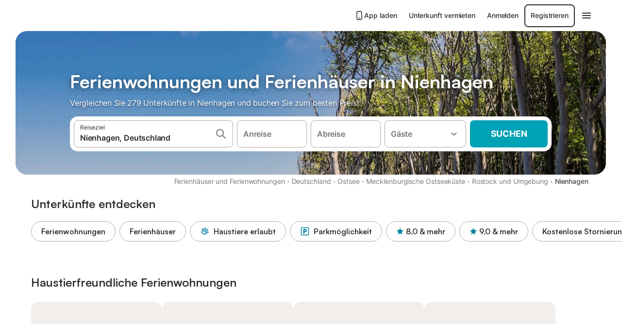

--- FILE ---
content_type: text/html; charset=utf-8
request_url: https://www.holidu.de/ferienwohnungen-orte/deutschland/nienhagen
body_size: 75900
content:

<!DOCTYPE html>
<html lang="de-DE" dir="ltr" data-page-id="REGION_PAGE" data-page-event-action="REGION_PAGE" class="is-desktop">
  <head>
    <script>window.renderedAt=1768831592621</script>
    <script src="https://cdnjs.cloudflare.com/polyfill/v3/polyfill.min.js?features=AbortController%2CResizeObserver%2Csmoothscroll%2Ces2020"></script>
    <script defer src="https://cdn.jsdelivr.net/npm/@thumbmarkjs/thumbmarkjs/dist/thumbmark.umd.js"></script>
    <script defer>
      // Thumbmark initialization - deferred to avoid blocking page rendering
      if (typeof ThumbmarkJS !== 'undefined') {
        ThumbmarkJS.getFingerprint().then(
          function(fp) { window.thumbmark = fp }
        );
      }
    </script>
    <script>
      !function(){if('PerformanceLongTaskTiming' in window){var g=window.__tti={e:[]}; g.o=new PerformanceObserver(function(l){g.e=g.e.concat(l.getEntries())}); g.o.observe({entryTypes:['longtask']})}}();
    </script>

    

    <meta charset="utf-8">
    <meta name="referrer" content="origin">
    <meta name="viewport" content="width=device-width, initial-scale=1, minimum-scale=1, maximum-scale=1, viewport-fit=cover">
    <meta name="X-UA-Compatible" content="IE=edge">
    <meta http-equiv="pragma" content="no-cache">
    <meta http-equiv="cache-control" content="no-cache,must-revalidate">
    <meta http-equiv="expires" content="0">
    <meta http-equiv="x-dns-prefetch-control" content="on">
    <meta property="og:type" content="website">
    <meta name="format-detection" content="telephone=no">

    <link rel="home" href="/">

    

    <meta name="author" content="Holidu GmbH"><meta name="copyright" content="Holidu GmbH"><meta  content="Holidu" itemprop="name"><meta name="twitter:card" content="app"><meta name="twitter:site" content="@holidu"><meta name="twitter:app:name:iphone" content="Holidu"><meta name="twitter:app:id:iphone" content="1102400164"><meta name="twitter:app:url:iphone" content="holidu:&#x2F;&#x2F;"><meta name="twitter:app:id:googleplay" content="com.holidu.holidu"><meta name="p:domain_verify" content="01a1a1e09e216e742cabfce26fbabbe4">

    <link rel="apple-touch-icon" type="" sizes="76x76" href="https://assets.holidu.com/assets/images/favicons/holidu-touch-icon-ipad.png"><link rel="apple-touch-icon" type="" sizes="120x120" href="https://assets.holidu.com/assets/images/favicons/holidu-touch-icon-iphone-retina.png"><link rel="apple-touch-icon" type="" sizes="152x152" href="https://assets.holidu.com/assets/images/favicons/holidu-touch-icon-ipad-retina.png"><link rel="apple-touch-icon" type="" sizes="" href="https://assets.holidu.com/assets/images/favicons/holidu-touch-icon-iphone.png"><link rel="icon" type="" sizes="" href="https://assets.holidu.com/assets/images/favicons/holidu-touch-icon-ipad-retina.png">

    <link rel="preconnect" crossorigin="" href="https://www.google-analytics.com" />
    <link rel="preconnect" crossorigin="" href="https://api.holidu.com" />
    <link rel="preconnect" crossorigin="" href="https://www.googletagmanager.com" />
    <link rel="preconnect" crossorigin="" href="https://cdn.taboola.com" />
    <link rel="preconnect" crossorigin="" href="https://bat.bing.com" />
    <link rel="preconnect" crossorigin="" href="https://connect.facebook.net" />
    <link rel="preconnect" crossorigin="" href="https://assets.holidu.com" />
    <link rel="preconnect" crossorigin="" href="https://static.holidu.com" />
    

    
    <script>
        window.process = window.process || {};
        window.process.env = window.process.env || {};
        window.process.env.IS_CLIENT = true;
    </script>
    <link data-rh="true" rel="preload" as="image" href="https://static.holidu.com/region/12750/l/3684.jpg" type="image/jpeg" media="(min-width: 48rem)" data-should-be-placed-higher="true"/><link data-rh="true" rel="preload" as="image" href="https://static.holidu.com/region/12750/m/3684.jpg" type="image/jpeg" data-should-be-placed-higher="true"/>
    <link href='https://assets.holidu.com/assets/styles/index.v4.1878.0.css' rel='stylesheet' type='text/css'>
    <link href='https://assets.holidu.com/assets/styles/tailwind.v4.1878.0.css' rel='stylesheet' type='text/css'>

    <title data-rh="true">Top 18 Ferienhäuser &amp; Ferienwohnungen in Nienhagen ᐅ Sofort buchen</title>
    
    <meta data-rh="true" name="application-name" content="Top 18 Ferienhäuser &amp; Ferienwohnungen in Nienhagen ᐅ Sofort buchen"/><meta data-rh="true" name="robots" content="index, follow"/><meta data-rh="true" name="description" content="Ferienhäuser &amp; Ferienwohnungen in Nienhagen ab 52 € ✓ Riesige Auswahl an hochwertigen Unterkünften ✓ Zum besten Preis beim Experten buchen für über 279 Optionen ✓ Spezialist für die schönsten Urlaubsregionen ✓"/><meta data-rh="true" property="og:title" content="Top 18 Ferienhäuser &amp; Ferienwohnungen in Nienhagen ᐅ Sofort buchen"/><meta data-rh="true" property="og:image" content="https://static.holidu.com/region/12750/l/3684.jpg"/><meta data-rh="true" property="og:description" content="Ferienhäuser &amp; Ferienwohnungen in Nienhagen ab 52 € ✓ Riesige Auswahl an hochwertigen Unterkünften ✓ Zum besten Preis beim Experten buchen für über 279 Optionen ✓ Spezialist für die schönsten Urlaubsregionen ✓"/><meta data-rh="true" name="twitter:title" content="Top 18 Ferienhäuser &amp; Ferienwohnungen in Nienhagen ᐅ Sofort buchen"/><meta data-rh="true" name="twitter:description" content="Ferienhäuser &amp; Ferienwohnungen in Nienhagen ab 52 € ✓ Riesige Auswahl an hochwertigen Unterkünften ✓ Zum besten Preis beim Experten buchen für über 279 Optionen ✓ Spezialist für die schönsten Urlaubsregionen ✓"/><meta data-rh="true" name="twitter:image" content="https://static.holidu.com/region/12750/l/3684.jpg"/>
    <link data-rh="true" rel="canonical" href="https://www.holidu.de/ferienwohnungen-orte/deutschland/nienhagen"/><link data-rh="true" rel="preload" as="image" href="https://static.holidu.com/region/12750/l/3684.jpg" type="image/jpeg" media="(min-width: 48rem)" data-should-be-placed-higher="true"/><link data-rh="true" rel="preload" as="image" href="https://static.holidu.com/region/12750/m/3684.jpg" type="image/jpeg" media data-should-be-placed-higher="true"/>
    
  

    

    
      <link rel="preload" href="https://assets.holidu.com/assets/fonts/Optimised/Inter-Regular-Latin.woff2" as="font" type="font/woff2" crossorigin>
      <link rel="preload" href="https://assets.holidu.com/assets/fonts/Optimised/Satoshi-Variable.woff2" as="font" type="font/woff2" crossorigin>
      <script type="text/javascript">

      /**
      * Loads fonts asynchronously and adds CSS classes to the document's root element
      * based on the loading status of the fonts.
      * If the fonts have already been loaded, adds 'FullyLoadedFont' class.
      * If the fonts have not been loaded, loads the fonts and adds 'FastLoadedFont' class
      * during the initial loading and 'FullyLoadedFont' class once all fonts are loaded.
      * Based on https://css-tricks.com/the-best-font-loading-strategies-and-how-to-execute-them/#loading-fonts-with-self-hosted-fonts
      */
      function loadFonts () {
        if (sessionStorage.fontsLoaded) {
          document.documentElement.classList.add('FullyLoadedFont')
          return
        }

        if ('fonts' in document) {
          document.fonts.load('1em InterInitial')
          .then(() => {
            document.documentElement.classList.add('FastLoadedFont')

            // Load critical font weights immediately:
            // - Inter 400 (body text) and 700 (headings)
            // - Satoshi 700 (bold titles, most common above the fold)
            // Variable fonts provide access to all weights, but loading the most common weight ensures it's prioritized
            Promise.all([
              document.fonts.load('400 1em Inter'),
              document.fonts.load('700 1em Inter'),
              document.fonts.load('700 1em Satoshi'), // Bold titles (most common above the fold)
            ]).then(() => {
              document.documentElement.classList.remove('FastLoadedFont')
              document.documentElement.classList.add('FullyLoadedFont')

              sessionStorage.fontsLoaded = true

              // Load non-critical font weights lazily (after initial render)
              // These are used in below-the-fold content or less critical UI elements
              Promise.all([
                document.fonts.load('500 1em Inter'),
                document.fonts.load('600 1em Inter'),
                // Satoshi variable font already provides access to all weights via 700,
                // but load 600 (semibold) explicitly if needed for specific title styles
                document.fonts.load('600 1em Satoshi'),
              ]).catch(() => {
                // Silently fail if fonts can't be loaded
              })
            })
          })
        }
      }

      loadFonts()
      </script>
    

    

    

    
  </head>

  <body>

    

    <main id="main">
      
      <div id="root"><div class="m-0 flex flex-auto flex-col items-center justify-start bg-white-100"><div class="WL--Navbar flex w-full items-center justify-center z-VisibilityNavbar bg-white-100 h-xxl4"><div class="flex max-w-xl items-center justify-between md:px-m lg2:px-xxl3 w-full"><a href="/" class="flex h-[2.25rem] w-[12.375rem] rounded ring-offset-white-100 justify-start" aria-label="Holidu Logo"><div class="WL--Logo--Cooperation hidden h-full w-full flex-col justify-center pb-xxs"><div class="tracking-tight whitespace-no-wrap mb-xxxs text-xs text-grey-black">In Kooperation mit</div><svg viewBox="0 0 162 50" fill="none" xmlns="http://www.w3.org/2000/svg" class="WL--Logo--Cooperation--Svg"><path d="M32.452 18.8653C31.2165 20.2552 29.2431 20.5566 28.0591 19.5519C26.8751 18.5472 26.9093 16.6047 28.1449 15.2148C29.3804 13.825 31.3538 13.5235 32.5378 14.5283C33.7218 15.533 33.6874 17.4755 32.452 18.8653Z" class="fill-current"></path><path d="M18.2761 24.0495V16.5398C18.2761 16.4504 18.2585 16.3619 18.2243 16.2793C18.1901 16.1967 18.1399 16.1217 18.0767 16.0585C18.0135 15.9953 17.9385 15.9452 17.8559 15.911C17.7734 15.8768 17.6849 15.8592 17.5955 15.8592H14.1498C14.0605 15.8592 13.972 15.8768 13.8894 15.911C13.8068 15.9452 13.7318 15.9953 13.6686 16.0585C13.6054 16.1217 13.5553 16.1967 13.5211 16.2793C13.4868 16.3619 13.4692 16.4504 13.4692 16.5398V24.0478C15.0694 24.1635 16.6758 24.1641 18.2761 24.0495Z" class="fill-current"></path><path d="M35.1581 20.3491C35.2179 20.3932 35.2681 20.4491 35.3054 20.5134L35.8781 21.5054C35.945 21.6201 35.9767 21.752 35.9693 21.8847C35.9619 22.0173 35.9156 22.1448 35.8363 22.2514C34.9189 23.4661 33.868 24.5738 32.7032 25.5538V38.2619C32.7032 38.3513 32.6856 38.4398 32.6514 38.5223C32.6172 38.6049 32.5671 38.6799 32.5039 38.7431C32.4407 38.8063 32.3657 38.8565 32.2831 38.8907C32.2005 38.9249 32.112 38.9425 32.0226 38.9425H28.577C28.3965 38.9425 28.2234 38.8708 28.0958 38.7431C27.9681 38.6155 27.8964 38.4424 27.8964 38.2619V28.5592C24.8756 29.8985 21.5717 30.4736 18.276 30.2338V38.262C18.276 38.3514 18.2584 38.4399 18.2242 38.5224C18.19 38.605 18.1399 38.68 18.0767 38.7433C18.0135 38.8065 17.9385 38.8566 17.8559 38.8908C17.7733 38.925 17.6848 38.9426 17.5954 38.9426H14.1498C13.9693 38.9426 13.7962 38.8709 13.6685 38.7433C13.5409 38.6156 13.4692 38.4425 13.4692 38.262V29.2983C12.2666 28.9068 11.1036 28.4026 9.99579 27.7924C9.91618 27.7486 9.8461 27.6895 9.78965 27.6183C9.7332 27.5471 9.69151 27.4654 9.66702 27.378C9.64253 27.2905 9.63573 27.199 9.64702 27.1089C9.65832 27.0188 9.68748 26.9318 9.73279 26.8531L10.2572 25.9448C10.3258 25.8266 10.4284 25.7318 10.5516 25.6727C10.6748 25.6136 10.813 25.593 10.9481 25.6135C19.1921 26.842 27.5983 24.9611 34.5327 20.3365C34.5943 20.2948 34.6637 20.2663 34.7368 20.2527C34.8099 20.239 34.885 20.2405 34.9575 20.2571C35.0299 20.2737 35.0982 20.305 35.1581 20.3491Z" class="fill-current"></path><path fill-rule="evenodd" clip-rule="evenodd" d="M26.6133 0.984156L42.6541 10.2452C44.8932 11.5379 46.177 13.6866 46.1765 16.1402L46.1708 40.1068C46.1825 41.4224 45.8005 42.7115 45.0739 43.8084C44.3473 44.9052 43.3094 45.7598 42.0934 46.2622C30.3646 51.2458 15.7984 51.2457 4.08116 46.2631C2.86572 45.7604 1.8283 44.9058 1.10212 43.8091C0.375945 42.7124 -0.0058372 41.4237 0.00580256 40.1085L1.46493e-07 16.1402C-0.000500738 13.6864 1.28348 11.5379 3.52249 10.2452L19.5631 0.984156C21.8362 -0.327882 24.3399 -0.328222 26.6133 0.984156ZM42.6656 42.2146C43.0794 41.5902 43.2942 40.855 43.2815 40.106L43.2871 16.1395C43.2874 14.7054 42.5691 13.5323 41.2094 12.7473L25.1686 3.48635C23.7687 2.67803 22.4072 2.67824 21.0078 3.48635L4.96714 12.7473C3.60746 13.5323 2.88896 14.7054 2.88928 16.1395L2.8951 40.1078C2.88235 40.8566 3.09695 41.5915 3.51055 42.2158C3.92416 42.84 4.51734 43.3241 5.21179 43.6043C16.233 48.2911 29.9322 48.2902 40.9634 43.6031C41.6582 43.3231 42.2517 42.839 42.6656 42.2146Z" class="fill-current"></path><path d="M74.3036 18.2799V34.5085C74.3036 34.6817 74.2348 34.8478 74.1123 34.9703C73.9898 35.0928 73.8237 35.1616 73.6505 35.1616H70.8986C70.7254 35.1616 70.5593 35.0928 70.4368 34.9703C70.3143 34.8478 70.2455 34.6817 70.2455 34.5085V27.9725H61.779V34.5085C61.779 34.6817 61.7102 34.8478 61.5877 34.9703C61.4653 35.0928 61.2991 35.1616 61.1259 35.1616H58.3741C58.2008 35.1616 58.0347 35.0928 57.9122 34.9703C57.7898 34.8478 57.7209 34.6817 57.7209 34.5085V18.2799C57.7209 18.1067 57.7898 17.9406 57.9122 17.8181C58.0347 17.6956 58.2008 17.6268 58.3741 17.6268H61.1259C61.2991 17.6268 61.4653 17.6956 61.5877 17.8181C61.7102 17.9406 61.779 18.1067 61.779 18.2799V24.5405H70.2455V18.2799C70.2455 18.1067 70.3143 17.9406 70.4368 17.8181C70.5593 17.6956 70.7254 17.6268 70.8986 17.6268H73.6505C73.8237 17.6268 73.9898 17.6956 74.1123 17.8181C74.2348 17.9406 74.3036 18.1067 74.3036 18.2799Z" class="fill-current"></path><path fill-rule="evenodd" clip-rule="evenodd" d="M87.0023 17.3264C81.4663 17.3264 77.4082 21.1839 77.4082 26.3941C77.4082 31.6044 81.4663 35.4624 87.0023 35.4624C92.5129 35.4624 96.5965 31.6298 96.5965 26.3941C96.5965 21.159 92.5129 17.3264 87.0023 17.3264ZM87.0023 20.7833C90.1334 20.7833 92.488 23.0625 92.488 26.3941C92.488 29.7258 90.1334 32.0055 87.0023 32.0055C83.8708 32.0055 81.5162 29.7257 81.5162 26.3941C81.5162 23.0625 83.8708 20.7833 87.0023 20.7833Z" class="fill-current"></path><path d="M100.356 17.6268H103.108C103.281 17.6268 103.448 17.6956 103.57 17.8181C103.693 17.9406 103.761 18.1067 103.761 18.2799V31.8549H112.735C112.909 31.8549 113.075 31.9237 113.197 32.0462C113.32 32.1686 113.389 32.3348 113.389 32.508V34.5084C113.389 34.6816 113.32 34.8477 113.197 34.9702C113.075 35.0927 112.909 35.1615 112.735 35.1615H100.356C100.183 35.1615 100.017 35.0927 99.8947 34.9702C99.7722 34.8477 99.7034 34.6816 99.7034 34.5084V18.2799C99.7034 18.1067 99.7722 17.9406 99.8947 17.8181C100.017 17.6956 100.183 17.6268 100.356 17.6268Z" class="fill-current"></path><path d="M119.691 17.6268H116.939C116.766 17.6268 116.6 17.6956 116.477 17.8181C116.355 17.9406 116.286 18.1067 116.286 18.2799V34.5085C116.286 34.6817 116.355 34.8478 116.477 34.9703C116.6 35.0928 116.766 35.1616 116.939 35.1616H119.691C119.864 35.1616 120.03 35.0928 120.153 34.9703C120.275 34.8478 120.344 34.6817 120.344 34.5085V18.2799C120.344 18.1067 120.275 17.9406 120.153 17.8181C120.03 17.6956 119.864 17.6268 119.691 17.6268Z" class="fill-current"></path><path fill-rule="evenodd" clip-rule="evenodd" d="M124.404 18.2799C124.404 18.1067 124.473 17.9406 124.595 17.8181C124.718 17.6956 124.884 17.6268 125.057 17.6268H132.463C138.2 17.6268 141.936 21.0837 141.936 26.3942C141.936 31.7047 138.2 35.1615 132.463 35.1615H125.057C124.884 35.1615 124.718 35.0927 124.595 34.9702C124.473 34.8477 124.404 34.6816 124.404 34.5084V18.2799ZM132.295 31.8299C135.777 31.8299 137.859 29.7507 137.859 26.3941C137.859 23.0376 135.777 20.9584 132.295 20.9584H128.462V31.8299H132.295Z" class="fill-current"></path><path d="M145.04 18.2799V27.4465C145.04 32.6068 148.347 35.4624 153.332 35.4624C158.316 35.4624 161.623 32.6068 161.623 27.4465V18.2799C161.623 18.1942 161.606 18.1092 161.573 18.03C161.54 17.9508 161.492 17.8788 161.432 17.8181C161.371 17.7575 161.299 17.7094 161.22 17.6765C161.141 17.6437 161.056 17.6268 160.97 17.6268H158.268C158.095 17.6268 157.929 17.6956 157.807 17.8181C157.684 17.9406 157.615 18.1067 157.615 18.2799V27.2958C157.615 30.6274 155.837 32.0055 153.357 32.0055C150.902 32.0055 149.098 30.6274 149.098 27.2958V18.2799C149.098 18.1067 149.03 17.9406 148.907 17.8181C148.785 17.6956 148.618 17.6268 148.445 17.6268H145.693C145.52 17.6268 145.354 17.6956 145.232 17.8181C145.109 17.9406 145.04 18.1067 145.04 18.2799Z" class="fill-current"></path></svg></div><svg viewBox="0 0 162 50" fill="none" xmlns="http://www.w3.org/2000/svg" class="WL--Logo--Regular is-hidden-on-whitelabel text-primary"><path d="M32.452 18.8653C31.2165 20.2552 29.2431 20.5566 28.0591 19.5519C26.8751 18.5472 26.9093 16.6047 28.1449 15.2148C29.3804 13.825 31.3538 13.5235 32.5378 14.5283C33.7218 15.533 33.6874 17.4755 32.452 18.8653Z" class="fill-current"></path><path d="M18.2761 24.0495V16.5398C18.2761 16.4504 18.2585 16.3619 18.2243 16.2793C18.1901 16.1967 18.1399 16.1217 18.0767 16.0585C18.0135 15.9953 17.9385 15.9452 17.8559 15.911C17.7734 15.8768 17.6849 15.8592 17.5955 15.8592H14.1498C14.0605 15.8592 13.972 15.8768 13.8894 15.911C13.8068 15.9452 13.7318 15.9953 13.6686 16.0585C13.6054 16.1217 13.5553 16.1967 13.5211 16.2793C13.4868 16.3619 13.4692 16.4504 13.4692 16.5398V24.0478C15.0694 24.1635 16.6758 24.1641 18.2761 24.0495Z" class="fill-current"></path><path d="M35.1581 20.3491C35.2179 20.3932 35.2681 20.4491 35.3054 20.5134L35.8781 21.5054C35.945 21.6201 35.9767 21.752 35.9693 21.8847C35.9619 22.0173 35.9156 22.1448 35.8363 22.2514C34.9189 23.4661 33.868 24.5738 32.7032 25.5538V38.2619C32.7032 38.3513 32.6856 38.4398 32.6514 38.5223C32.6172 38.6049 32.5671 38.6799 32.5039 38.7431C32.4407 38.8063 32.3657 38.8565 32.2831 38.8907C32.2005 38.9249 32.112 38.9425 32.0226 38.9425H28.577C28.3965 38.9425 28.2234 38.8708 28.0958 38.7431C27.9681 38.6155 27.8964 38.4424 27.8964 38.2619V28.5592C24.8756 29.8985 21.5717 30.4736 18.276 30.2338V38.262C18.276 38.3514 18.2584 38.4399 18.2242 38.5224C18.19 38.605 18.1399 38.68 18.0767 38.7433C18.0135 38.8065 17.9385 38.8566 17.8559 38.8908C17.7733 38.925 17.6848 38.9426 17.5954 38.9426H14.1498C13.9693 38.9426 13.7962 38.8709 13.6685 38.7433C13.5409 38.6156 13.4692 38.4425 13.4692 38.262V29.2983C12.2666 28.9068 11.1036 28.4026 9.99579 27.7924C9.91618 27.7486 9.8461 27.6895 9.78965 27.6183C9.7332 27.5471 9.69151 27.4654 9.66702 27.378C9.64253 27.2905 9.63573 27.199 9.64702 27.1089C9.65832 27.0188 9.68748 26.9318 9.73279 26.8531L10.2572 25.9448C10.3258 25.8266 10.4284 25.7318 10.5516 25.6727C10.6748 25.6136 10.813 25.593 10.9481 25.6135C19.1921 26.842 27.5983 24.9611 34.5327 20.3365C34.5943 20.2948 34.6637 20.2663 34.7368 20.2527C34.8099 20.239 34.885 20.2405 34.9575 20.2571C35.0299 20.2737 35.0982 20.305 35.1581 20.3491Z" class="fill-current"></path><path fill-rule="evenodd" clip-rule="evenodd" d="M26.6133 0.984156L42.6541 10.2452C44.8932 11.5379 46.177 13.6866 46.1765 16.1402L46.1708 40.1068C46.1825 41.4224 45.8005 42.7115 45.0739 43.8084C44.3473 44.9052 43.3094 45.7598 42.0934 46.2622C30.3646 51.2458 15.7984 51.2457 4.08116 46.2631C2.86572 45.7604 1.8283 44.9058 1.10212 43.8091C0.375945 42.7124 -0.0058372 41.4237 0.00580256 40.1085L1.46493e-07 16.1402C-0.000500738 13.6864 1.28348 11.5379 3.52249 10.2452L19.5631 0.984156C21.8362 -0.327882 24.3399 -0.328222 26.6133 0.984156ZM42.6656 42.2146C43.0794 41.5902 43.2942 40.855 43.2815 40.106L43.2871 16.1395C43.2874 14.7054 42.5691 13.5323 41.2094 12.7473L25.1686 3.48635C23.7687 2.67803 22.4072 2.67824 21.0078 3.48635L4.96714 12.7473C3.60746 13.5323 2.88896 14.7054 2.88928 16.1395L2.8951 40.1078C2.88235 40.8566 3.09695 41.5915 3.51055 42.2158C3.92416 42.84 4.51734 43.3241 5.21179 43.6043C16.233 48.2911 29.9322 48.2902 40.9634 43.6031C41.6582 43.3231 42.2517 42.839 42.6656 42.2146Z" class="fill-current"></path><path d="M74.3036 18.2799V34.5085C74.3036 34.6817 74.2348 34.8478 74.1123 34.9703C73.9898 35.0928 73.8237 35.1616 73.6505 35.1616H70.8986C70.7254 35.1616 70.5593 35.0928 70.4368 34.9703C70.3143 34.8478 70.2455 34.6817 70.2455 34.5085V27.9725H61.779V34.5085C61.779 34.6817 61.7102 34.8478 61.5877 34.9703C61.4653 35.0928 61.2991 35.1616 61.1259 35.1616H58.3741C58.2008 35.1616 58.0347 35.0928 57.9122 34.9703C57.7898 34.8478 57.7209 34.6817 57.7209 34.5085V18.2799C57.7209 18.1067 57.7898 17.9406 57.9122 17.8181C58.0347 17.6956 58.2008 17.6268 58.3741 17.6268H61.1259C61.2991 17.6268 61.4653 17.6956 61.5877 17.8181C61.7102 17.9406 61.779 18.1067 61.779 18.2799V24.5405H70.2455V18.2799C70.2455 18.1067 70.3143 17.9406 70.4368 17.8181C70.5593 17.6956 70.7254 17.6268 70.8986 17.6268H73.6505C73.8237 17.6268 73.9898 17.6956 74.1123 17.8181C74.2348 17.9406 74.3036 18.1067 74.3036 18.2799Z" class="fill-current"></path><path fill-rule="evenodd" clip-rule="evenodd" d="M87.0023 17.3264C81.4663 17.3264 77.4082 21.1839 77.4082 26.3941C77.4082 31.6044 81.4663 35.4624 87.0023 35.4624C92.5129 35.4624 96.5965 31.6298 96.5965 26.3941C96.5965 21.159 92.5129 17.3264 87.0023 17.3264ZM87.0023 20.7833C90.1334 20.7833 92.488 23.0625 92.488 26.3941C92.488 29.7258 90.1334 32.0055 87.0023 32.0055C83.8708 32.0055 81.5162 29.7257 81.5162 26.3941C81.5162 23.0625 83.8708 20.7833 87.0023 20.7833Z" class="fill-current"></path><path d="M100.356 17.6268H103.108C103.281 17.6268 103.448 17.6956 103.57 17.8181C103.693 17.9406 103.761 18.1067 103.761 18.2799V31.8549H112.735C112.909 31.8549 113.075 31.9237 113.197 32.0462C113.32 32.1686 113.389 32.3348 113.389 32.508V34.5084C113.389 34.6816 113.32 34.8477 113.197 34.9702C113.075 35.0927 112.909 35.1615 112.735 35.1615H100.356C100.183 35.1615 100.017 35.0927 99.8947 34.9702C99.7722 34.8477 99.7034 34.6816 99.7034 34.5084V18.2799C99.7034 18.1067 99.7722 17.9406 99.8947 17.8181C100.017 17.6956 100.183 17.6268 100.356 17.6268Z" class="fill-current"></path><path d="M119.691 17.6268H116.939C116.766 17.6268 116.6 17.6956 116.477 17.8181C116.355 17.9406 116.286 18.1067 116.286 18.2799V34.5085C116.286 34.6817 116.355 34.8478 116.477 34.9703C116.6 35.0928 116.766 35.1616 116.939 35.1616H119.691C119.864 35.1616 120.03 35.0928 120.153 34.9703C120.275 34.8478 120.344 34.6817 120.344 34.5085V18.2799C120.344 18.1067 120.275 17.9406 120.153 17.8181C120.03 17.6956 119.864 17.6268 119.691 17.6268Z" class="fill-current"></path><path fill-rule="evenodd" clip-rule="evenodd" d="M124.404 18.2799C124.404 18.1067 124.473 17.9406 124.595 17.8181C124.718 17.6956 124.884 17.6268 125.057 17.6268H132.463C138.2 17.6268 141.936 21.0837 141.936 26.3942C141.936 31.7047 138.2 35.1615 132.463 35.1615H125.057C124.884 35.1615 124.718 35.0927 124.595 34.9702C124.473 34.8477 124.404 34.6816 124.404 34.5084V18.2799ZM132.295 31.8299C135.777 31.8299 137.859 29.7507 137.859 26.3941C137.859 23.0376 135.777 20.9584 132.295 20.9584H128.462V31.8299H132.295Z" class="fill-current"></path><path d="M145.04 18.2799V27.4465C145.04 32.6068 148.347 35.4624 153.332 35.4624C158.316 35.4624 161.623 32.6068 161.623 27.4465V18.2799C161.623 18.1942 161.606 18.1092 161.573 18.03C161.54 17.9508 161.492 17.8788 161.432 17.8181C161.371 17.7575 161.299 17.7094 161.22 17.6765C161.141 17.6437 161.056 17.6268 160.97 17.6268H158.268C158.095 17.6268 157.929 17.6956 157.807 17.8181C157.684 17.9406 157.615 18.1067 157.615 18.2799V27.2958C157.615 30.6274 155.837 32.0055 153.357 32.0055C150.902 32.0055 149.098 30.6274 149.098 27.2958V18.2799C149.098 18.1067 149.03 17.9406 148.907 17.8181C148.785 17.6956 148.618 17.6268 148.445 17.6268H145.693C145.52 17.6268 145.354 17.6956 145.232 17.8181C145.109 17.9406 145.04 18.1067 145.04 18.2799Z" class="fill-current"></path></svg><div class="WL--Navbar--Logo--Custom hidden bg-contain bg-left-center h-full w-full"></div></a><div class="flex items-center gap-x-xs"><a href="/app" target="_blank" rel="noreferrer" class="flex cursor-pointer items-center justify-center gap-xs whitespace-nowrap rounded-big p-s text-sm font-medium transition-colors text-gray-black hover:bg-gray-100 active:bg-gray-200" data-testid="LinkLists__AppLink"><svg viewBox="0 0 24 24" fill="none" xmlns="http://www.w3.org/2000/svg" class="h-l w-l text-gray-black"><path fill-rule="evenodd" clip-rule="evenodd" d="M5 5C5 2.98038 6.35542 1 8.5 1H15.5C17.6446 1 19 2.98038 19 5V19C19 21.0196 17.6446 23 15.5 23H8.5C6.35542 23 5 21.0196 5 19V5ZM8.5 3C7.80426 3 7 3.70592 7 5V19C7 20.2941 7.80426 21 8.5 21H15.5C16.1957 21 17 20.2941 17 19V5C17 3.70592 16.1957 3 15.5 3H8.5ZM10 18C10 17.4477 10.4477 17 11 17H13C13.5523 17 14 17.4477 14 18C14 18.5523 13.5523 19 13 19H11C10.4477 19 10 18.5523 10 18Z" fill="currentColor"></path></svg>App laden</a><a href="/host" target="_blank" rel="noreferrer" class="flex cursor-pointer items-center justify-center gap-xs whitespace-nowrap rounded-big p-s text-sm font-medium transition-colors text-gray-black hover:bg-gray-100 active:bg-gray-200" data-testid="NavbarV2__PartnersLink">Unterkunft vermieten</a><div class="flex items-center gap-x-xs"><button type="button" class="flex cursor-pointer items-center justify-center gap-xs whitespace-nowrap rounded-big p-s text-sm font-medium transition-colors text-gray-black hover:bg-gray-100 active:bg-gray-200" data-testid="NavbarV2__LoginButton">Anmelden</button><button type="button" class="flex cursor-pointer items-center justify-center gap-xs whitespace-nowrap rounded-big p-s text-sm font-medium transition-colors border-[1.5px] border-gray-black text-gray-black hover:bg-gray-100 active:bg-gray-200" data-testid="NavbarV2__RegisterButton">Registrieren</button></div><div class="relative"><button type="button" class="flex cursor-pointer items-center justify-center gap-xs whitespace-nowrap rounded-big p-s text-sm font-medium transition-colors text-gray-black hover:bg-gray-100 active:bg-gray-200" data-testid="NavbarV2Desktop__HamburgerMenu"><svg viewBox="0 0 24 24" fill="none" xmlns="http://www.w3.org/2000/svg" class="h-xl w-xl"><path fill-rule="evenodd" clip-rule="evenodd" d="M4 18H20C20.55 18 21 17.55 21 17C21 16.45 20.55 16 20 16H4C3.45 16 3 16.45 3 17C3 17.55 3.45 18 4 18ZM4 13H20C20.55 13 21 12.55 21 12C21 11.45 20.55 11 20 11H4C3.45 11 3 11.45 3 12C3 12.55 3.45 13 4 13ZM3 7C3 7.55 3.45 8 4 8H20C20.55 8 21 7.55 21 7C21 6.45 20.55 6 20 6H4C3.45 6 3 6.45 3 7Z" fill="currentColor"></path></svg></button></div></div></div></div><div class="w-full max-w-xl relative z-SeoPageMastHead mb-xl flex max-w-xl flex-col gap-xs lg:mb-m sm:px-m md:px-xxl lg2:px-xxl4 mx-auto"><header class="relative flex flex-col items-center leading-tight w-full"><div class="flex items-end justify-center sm:relative w-full lg2:w-[calc(100%+4rem)] h-[calc(50vh+1rem)] max-h-[31rem] min-h-[20rem] max-sm:h-[calc(100vh-60px)] max-sm:max-h-[622px] lg:h-[calc(100vh-35rem)] lg:min-h-[18.5rem] lg:hlg:h-[22.5rem]" data-testid="Masthead"><div class="absolute inset-0 h-full w-full overflow-hidden bg-gray-400 sm:rounded-xxl2" data-testid="Masthead__Image"><div class="absolute inset-0 bg-gradient-to-t from-black-40 via-black-30 to-transparent"></div><picture><source srcSet="https://static.holidu.com/region/12750/l/3684.jpg" type="image/jpeg" media="(min-width: 48rem)"/><source srcSet="https://static.holidu.com/region/12750/m/3684.jpg" type="image/jpeg"/><img alt="Ferienwohnungen und Ferienhäuser in Nienhagen" class="z-0 h-full w-full object-cover" importance="high" fetchpriority="high" src="https://static.holidu.com/region/12750/l/3684.jpg"/></picture></div><div class="z-1 flex w-full flex-col items-center max-w-sm sm:max-w-[980px] lg:max-w-lg lg2:max-w-xl px-m pb-l sm:px-m md:px-xxl lg:pb-xxl3"><div class="w-full max-w-sm lg:max-w-lg"><h1 class="mb-xs mt-0 w-full font-bold text-white-100 seo-masthead-title-shadow mb-xs text-title-3xl sm:text-title-4xl lg:text-title-5xl" data-testid="Masthead__Title">Ferienwohnungen und Ferienhäuser in Nienhagen</h1><h2 class="mb-m mt-0 w-full text-base font-normal text-white-100 seo-masthead-subtitle-shadow" data-testid="Masthead__Subtitle">Vergleichen Sie 279 Unterkünfte in Nienhagen und buchen Sie zum besten Preis!</h2></div><form action="/redirect/prg" target="_blank" method="POST" class="relative SearchBarWrapper z-1 w-full max-w-sm rounded-xxl bg-white-100 p-xs lg:h-18 lg:max-w-lg"><input name="to" type="hidden" value="L3MvTmllbmhhZ2VuLS1EZXV0c2NobGFuZA=="/><button type="submit" class="absolute inset-0 z-10 cursor-pointer"></button><div class="relative flex min-h-[3.25rem] w-full h-full flex-col space-y-xs lg:flex-row lg:space-x-xs lg:space-y-0 lg:max-w-none" role="presentation"><div data-testid="SearchBarDesktop__SearchField__Form" class="relative z-SearchOverlayBanner flex bg-white-100 transition-colors hover:bg-gray-50 h-14 flex-grow rounded-big border border-solid border-gray-400 px-s py-xs hover:border-black-50 lg:h-full pointer-events-none" id="searchBarForm" role="presentation"><div class="flex w-full items-center justify-between"><div class="flex w-0 flex-grow flex-col"><div class="flex items-center text-xs text-grey-black">Reiseziel</div><input class="flex-grow overflow-ellipsis border-none pl-0 focus-visible:ring-0 text-base font-semibold placeholder:text-gray-600 placeholder:opacity-100" placeholder="Reiseziel eingeben" type="text" data-testid="Searchbar__DestinationInput" value="Nienhagen, Deutschland"/></div><button class="pointer-events-auto flex h-full cursor-pointer items-center px-0 focus-within:ring-0" type="button" tabindex="-1"><svg viewBox="0 0 24 24" fill="none" xmlns="http://www.w3.org/2000/svg" class="h-xl w-xl text-gray-600"><path fill-rule="evenodd" clip-rule="evenodd" d="M10 4C6.68629 4 4 6.68629 4 10C4 13.3137 6.68629 16 10 16C13.3137 16 16 13.3137 16 10C16 6.68629 13.3137 4 10 4ZM2 10C2 5.58172 5.58172 2 10 2C14.4183 2 18 5.58172 18 10C18 11.8487 17.3729 13.551 16.3199 14.9056L21.7071 20.2929C22.0976 20.6834 22.0976 21.3166 21.7071 21.7071C21.3166 22.0976 20.6834 22.0976 20.2929 21.7071L14.9056 16.3199C13.551 17.3729 11.8487 18 10 18C5.58172 18 2 14.4183 2 10Z" fill="currentColor"></path></svg></button><button class="border-rounded-full focus-within:border-4 focus-within:border-grey-black focus-within:ring-0 hidden" type="button" aria-label="Eingabe löschen"><div class="flex h-xl w-xl items-center justify-center rounded-full bg-gray-300 p-px"><svg viewBox="0 0 24 24" fill="none" xmlns="http://www.w3.org/2000/svg" class="h-full w-full text-white-100"><path fill-rule="evenodd" clip-rule="evenodd" d="M18.3 5.71C17.91 5.32 17.28 5.32 16.89 5.71L12 10.59L7.10997 5.7C6.71997 5.31 6.08997 5.31 5.69997 5.7C5.30997 6.09 5.30997 6.72 5.69997 7.11L10.59 12L5.69997 16.89C5.30997 17.28 5.30997 17.91 5.69997 18.3C6.08997 18.69 6.71997 18.69 7.10997 18.3L12 13.41L16.89 18.3C17.28 18.69 17.91 18.69 18.3 18.3C18.69 17.91 18.69 17.28 18.3 16.89L13.41 12L18.3 7.11C18.68 6.73 18.68 6.09 18.3 5.71Z" fill="currentColor"></path></svg></div></button></div></div><div class="relative flex min-w-[17.8rem] h-14 lg:h-auto lg:flex-shrink-0"><div class="flex flex-grow h-full space-x-xs"><div class="flex-grow"><div class="tw-reset-button flex h-full w-full flex-col rounded relative w-auto min-w-full"><div class="relative h-0 w-full flex-1"><div class="absolute bottom-0 left-0 right-0 top-0"><button data-testid="Searchbar__CalendarInput" class="tw-reset-button relative box-border block h-full w-full cursor-pointer focus-within:!border-2 focus-within:!border-grey-black focus-within:ring-0 bg-white-100 transition-colors hover:bg-gray-50 rounded-big border-solid px-s outline outline-1 outline-offset-0 outline-white-100 border border-gray-400 hover:border-black-50 text-gray-600"><div class="box-border flex h-full w-full flex-col items-start justify-center" data-testid="Searchbar__OpenCalendarButton"><div class="flex items-center font-semibold">Anreise</div></div></button></div><div class="font-medium mx-xs invisible whitespace-nowrap">So., 28. März ±3|</div></div></div></div><div class="flex-grow"><div class="tw-reset-button flex h-full w-full flex-col rounded relative w-auto min-w-full"><div class="relative h-0 w-full flex-1"><div class="absolute bottom-0 left-0 right-0 top-0"><button data-testid="Searchbar__CalendarInput" class="tw-reset-button relative box-border block h-full w-full cursor-pointer focus-within:!border-2 focus-within:!border-grey-black focus-within:ring-0 bg-white-100 transition-colors hover:bg-gray-50 rounded-big border-solid px-s outline outline-1 outline-offset-0 outline-white-100 border border-gray-400 hover:border-black-50 text-gray-600"><div class="box-border flex h-full w-full flex-col items-start justify-center" data-testid="Searchbar__OpenCalendarButton"><div class="flex items-center font-semibold">Abreise</div></div></button></div><div class="font-medium mx-xs invisible whitespace-nowrap">So., 28. März ±3|</div></div></div></div></div></div><div class="relative h-14 w-full lg:h-auto lg:w-[10.5rem] lg:flex-shrink-0"><button data-testid="Searchbar__PersonPickerInput" class="tw-reset-button relative box-border block h-full w-full cursor-pointer focus-within:!border-2 focus-within:!border-grey-black focus-within:ring-0 bg-white-100 transition-colors hover:bg-gray-50 rounded-big border-solid px-s outline outline-1 outline-offset-0 outline-white-100 border border-gray-400 hover:border-black-50 text-gray-600 pr-xl"><div class="absolute right-s top-1/2 -translate-y-1/2 text-gray-600 transition-all duration-100"><svg viewBox="0 0 24 24" fill="none" xmlns="http://www.w3.org/2000/svg" class="w-xl h-xl"><path fill-rule="evenodd" clip-rule="evenodd" d="M8.11997 9.29006L12 13.1701L15.88 9.29006C16.27 8.90006 16.9 8.90006 17.29 9.29006C17.68 9.68006 17.68 10.3101 17.29 10.7001L12.7 15.2901C12.31 15.6801 11.68 15.6801 11.29 15.2901L6.69997 10.7001C6.30997 10.3101 6.30997 9.68006 6.69997 9.29006C7.08997 8.91006 7.72997 8.90006 8.11997 9.29006Z" fill="currentColor"></path></svg></div><div class="flex items-center overflow-hidden"><div class="text-gray-600 text-base flex flex-col font-semibold"><span class="overflow-hidden text-ellipsis whitespace-nowrap">Gäste</span></div></div></button></div><button class="WL--SearchButton cursor-pointer font-bold uppercase tracking-[0.016rem] text-cta-text h-14 min-w-[10rem] rounded-big text-lg lg:h-full transition-colors bg-cta hover:bg-cta-active" form="searchBarForm" type="submit" data-testid="Searchbar__SearchButton">Suchen</button></div></form></div></div></header><div class="hidden md:flex md:flex-wrap mx-xxs flex-1 items-center justify-end"><div><div class="w-full max-w-xl mx-auto"><ol class="m-0 flex list-none flex-wrap items-center p-0 justify-end"><li class="flex items-center text-sm text-grey-800"><a href="https://www.holidu.de" class="text-gray-600">Ferienhäuser und Ferienwohnungen</a></li><span class="mx-xxs flex items-center text-xl text-gray-600">·</span><li class="flex items-center text-sm text-grey-800"><a href="https://www.holidu.de/ferienwohnungen-orte/deutschland" class="text-gray-600">Deutschland</a></li><span class="mx-xxs flex items-center text-xl text-gray-600">·</span><li class="flex items-center text-sm text-grey-800"><a href="https://www.holidu.de/ferienwohnungen-orte/deutschland/ostsee" class="text-gray-600">Ostsee</a></li><span class="mx-xxs flex items-center text-xl text-gray-600">·</span><li class="flex items-center text-sm text-grey-800"><a href="https://www.holidu.de/ferienwohnungen-orte/deutschland/ostsee-mecklenburg" class="text-gray-600">Mecklenburgische Ostseeküste</a></li><span class="mx-xxs flex items-center text-xl text-gray-600">·</span><li class="flex items-center text-sm text-grey-800"><a href="https://www.holidu.de/ferienwohnungen-orte/deutschland/rostock-und-umgebung" class="text-gray-600">Rostock und Umgebung</a></li><span class="mx-xxs flex items-center text-xl text-gray-600">·</span><li class="flex items-center text-sm text-grey-800"><span class="font-medium">Nienhagen</span></li></ol></div></div></div></div><div class="!my-0" data-testid="SubNavbarAnchor"></div><section class="w-full mb-xxl3 lg:mb-xxl4"><div class="w-full max-w-xl px-m md:px-xxl lg2:px-xxl4 mx-auto"><h2 class="font-bold text-grey-black text-title-xl md:text-title-2xl font-semibold mb-m mt-0" data-testid="QuickFilters__Title">Unterkünfte entdecken</h2><div class="no-scrollbar -mx-m flex flex-nowrap overflow-x-scroll md:-mx-xxl lg2:m-0 lg2:overflow-visible"><form action="/redirect/prg" target="_blank" class="hidden" method="POST"><input name="to" type="hidden" value="L3MvTmllbmhhZ2VuLS1EZXV0c2NobGFuZD9wcm9wZXJ0eVR5cGU9VkFDQVRJT05fQVBBUlRNRU5U"/></form><a class="m-xxs flex items-center rounded-full text-grey-black whitespace-nowrap px-l py-xs transition-all bg-transparent hover:bg-primary-lightest border border-solid border-gray-400 hover:border-primary first-of-type:ml-m last-of-type:mr-m md:first-of-type:ml-xxl md:last-of-type:mr-xxl lg2:first-of-type:ml-0 lg2:last-of-type:mr-0 text-title-base font-semibold" data-testid="QuickFilters__Filter" tabindex="0">Ferienwohnungen</a><form action="/redirect/prg" target="_blank" class="hidden" method="POST"><input name="to" type="hidden" value="L3MvTmllbmhhZ2VuLS1EZXV0c2NobGFuZD9wcm9wZXJ0eVR5cGU9VkFDQVRJT05fSE9NRQ=="/></form><a class="m-xxs flex items-center rounded-full text-grey-black whitespace-nowrap px-l py-xs transition-all bg-transparent hover:bg-primary-lightest border border-solid border-gray-400 hover:border-primary first-of-type:ml-m last-of-type:mr-m md:first-of-type:ml-xxl md:last-of-type:mr-xxl lg2:first-of-type:ml-0 lg2:last-of-type:mr-0 text-title-base font-semibold" data-testid="QuickFilters__Filter" tabindex="0">Ferienhäuser</a><form action="/redirect/prg" target="_blank" class="hidden" method="POST"><input name="to" type="hidden" value="L3MvTmllbmhhZ2VuLS1EZXV0c2NobGFuZD9hbWVuaXRpZXM9UEVUU19BTExPV0VE"/></form><a class="m-xxs flex items-center rounded-full text-grey-black whitespace-nowrap px-l py-xs transition-all bg-transparent hover:bg-primary-lightest border border-solid border-gray-400 hover:border-primary first-of-type:ml-m last-of-type:mr-m md:first-of-type:ml-xxl md:last-of-type:mr-xxl lg2:first-of-type:ml-0 lg2:last-of-type:mr-0 text-title-base font-semibold" data-testid="QuickFilters__Filter" tabindex="0"><span class="mr-xs flex items-center text-primary"><svg viewBox="0 0 24 24" fill="none" xmlns="http://www.w3.org/2000/svg" class="h-l w-l"><path fill-rule="evenodd" clip-rule="evenodd" d="M10.7972 3.07898C11.3366 2.60398 12.074 2.29623 12.8478 2.50357C13.6216 2.71091 14.1065 3.34617 14.336 4.02719C14.5677 4.71437 14.5793 5.53621 14.363 6.34368C14.1466 7.15115 13.7256 7.85703 13.1814 8.33633C12.6421 8.81133 11.9046 9.11908 11.1308 8.91174C10.357 8.7044 9.87217 8.06914 9.64261 7.38812C9.41097 6.70094 9.39928 5.8791 9.61564 5.07163C9.832 4.26416 10.253 3.55828 10.7972 3.07898ZM11.7887 4.20464C11.4955 4.46286 11.2151 4.89786 11.0645 5.45986C10.9139 6.02186 10.9392 6.53876 11.064 6.90898C11.1909 7.28534 11.382 7.42613 11.519 7.46285C11.6561 7.49957 11.8919 7.47318 12.19 7.21067C12.4832 6.95246 12.7635 6.51745 12.9141 5.95545C13.0647 5.39345 13.0394 4.87655 12.9146 4.50633C12.7877 4.12997 12.5967 3.98918 12.4596 3.95246C12.3226 3.91574 12.0867 3.94213 11.7887 4.20464Z" fill="currentColor"></path><path fill-rule="evenodd" clip-rule="evenodd" d="M10.1147 9.87761C11.8954 9.65274 13.6078 10.6414 14.3033 12.2959L15.5789 15.33C15.8622 16.0038 15.9434 16.7455 15.8126 17.4646C15.2912 20.3326 11.8505 21.548 9.64327 19.6439L8.34655 18.5252C8.15596 18.3608 7.93606 18.2338 7.69837 18.151L6.0812 17.5873C3.32859 16.6279 2.66081 13.0405 4.88384 11.1549C5.44126 10.6821 6.12416 10.3816 6.84933 10.29L10.1147 9.87761ZM12.4596 13.071C12.1119 12.2437 11.2556 11.7494 10.3653 11.8619L7.09993 12.2742C6.75961 12.3172 6.43914 12.4582 6.17755 12.6801C5.13432 13.565 5.4477 15.2485 6.73945 15.6988L8.35663 16.2624C8.83199 16.4281 9.2718 16.682 9.65297 17.0109L10.9497 18.1296C11.9855 19.0231 13.6002 18.4528 13.8449 17.1069C13.9062 16.7694 13.8681 16.4213 13.7352 16.1051L12.4596 13.071Z" fill="currentColor"></path><path fill-rule="evenodd" clip-rule="evenodd" d="M19.4636 6.6757C18.9191 6.08816 18.131 5.95596 17.4215 6.07084C16.7057 6.18677 15.9734 6.56006 15.3603 7.12833C14.7472 7.6966 14.3195 8.39847 14.1497 9.10347C13.9814 9.80216 14.0535 10.598 14.598 11.1855C15.1426 11.7731 15.9307 11.9053 16.6401 11.7904C17.356 11.6745 18.0883 11.3012 18.7013 10.7329C19.3144 10.1646 19.7422 9.46278 19.912 8.75778C20.0803 8.05909 20.0082 7.26323 19.4636 6.6757ZM16.38 8.22845C16.8067 7.83293 17.2757 7.61401 17.6613 7.55155C18.0534 7.48806 18.2671 7.59132 18.3635 7.69538C18.46 7.79943 18.5467 8.02034 18.4537 8.40647C18.3622 8.78628 18.1084 9.23728 17.6817 9.63279C17.255 10.0283 16.786 10.2472 16.4004 10.3097C16.0083 10.3732 15.7946 10.2699 15.6981 10.1659C15.6017 10.0618 15.5149 9.8409 15.608 9.45478C15.6995 9.07496 15.9533 8.62396 16.38 8.22845Z" fill="currentColor"></path><path fill-rule="evenodd" clip-rule="evenodd" d="M19.6144 12.2121C20.162 12.3362 20.7276 12.6699 20.9639 13.2973C21.2002 13.9247 20.9952 14.5487 20.6655 15.0031C20.3317 15.4633 19.8187 15.8373 19.2216 16.0622C18.6245 16.2871 17.9923 16.3444 17.4377 16.2187C16.8902 16.0946 16.3246 15.7609 16.0883 15.1335C15.852 14.5061 16.057 13.8822 16.3866 13.4277C16.7205 12.9675 17.2335 12.5935 17.8306 12.3686C18.4277 12.1438 19.0599 12.0865 19.6144 12.2121ZM19.2829 13.675C19.0531 13.6229 18.7209 13.6362 18.3593 13.7724C17.9976 13.9086 17.7392 14.1178 17.6008 14.3085C17.4583 14.5051 17.4902 14.5999 17.4921 14.6048C17.4939 14.6098 17.5325 14.7021 17.7693 14.7558C17.9991 14.8079 18.3313 14.7946 18.6929 14.6584C19.0546 14.5222 19.313 14.3131 19.4514 14.1223C19.5939 13.9258 19.562 13.8309 19.5601 13.826C19.5583 13.8211 19.5197 13.7287 19.2829 13.675Z" fill="currentColor"></path><path fill-rule="evenodd" clip-rule="evenodd" d="M6.79516 9.7683C6.13368 9.87737 5.56186 9.55438 5.18064 9.14226C4.79454 8.72486 4.52806 8.14866 4.42426 7.51913C4.32045 6.8896 4.38784 6.25835 4.61949 5.73909C4.84822 5.2264 5.28608 4.73692 5.94756 4.62785C6.60904 4.51878 7.18087 4.84177 7.56208 5.25389C7.94819 5.67129 8.21466 6.24749 8.31846 6.87702C8.42227 7.50655 8.35488 8.1378 8.12323 8.65706C7.8945 9.16975 7.45664 9.65923 6.79516 9.7683ZM5.90427 7.27509C5.96714 7.65636 6.12177 7.95071 6.28177 8.12368C6.44666 8.30194 6.54594 8.28914 6.55112 8.28828C6.55631 8.28743 6.65444 8.26768 6.75337 8.04592C6.84937 7.83074 6.90131 7.50233 6.83845 7.12106C6.77558 6.73979 6.62095 6.44544 6.46095 6.27247C6.29606 6.09421 6.19678 6.10701 6.1916 6.10787C6.18641 6.10872 6.08828 6.12847 5.98935 6.35023C5.89335 6.56541 5.84141 6.89382 5.90427 7.27509Z" fill="currentColor"></path></svg></span>Haustiere erlaubt</a><form action="/redirect/prg" target="_blank" class="hidden" method="POST"><input name="to" type="hidden" value="L3MvTmllbmhhZ2VuLS1EZXV0c2NobGFuZD9hbWVuaXRpZXM9UEFSS0lORw=="/></form><a class="m-xxs flex items-center rounded-full text-grey-black whitespace-nowrap px-l py-xs transition-all bg-transparent hover:bg-primary-lightest border border-solid border-gray-400 hover:border-primary first-of-type:ml-m last-of-type:mr-m md:first-of-type:ml-xxl md:last-of-type:mr-xxl lg2:first-of-type:ml-0 lg2:last-of-type:mr-0 text-title-base font-semibold" data-testid="QuickFilters__Filter" tabindex="0"><span class="mr-xs flex items-center text-primary"><svg viewBox="0 0 24 24" fill="none" xmlns="http://www.w3.org/2000/svg" class="h-l w-l"><path fill-rule="evenodd" clip-rule="evenodd" d="M9.38452 6H12.7005C14.8119 6 16.6948 7.46 16.9648 9.47333C17.2902 11.9133 15.3172 14 12.8458 14H10.769V16.6667C10.769 17.4 10.146 18 9.38452 18C8.62304 18 8 17.4 8 16.6667V7.33333C8 6.6 8.62304 6 9.38452 6ZM14.3688 9.99996C14.3688 9.26663 13.7458 8.66663 12.9843 8.66663H10.769V11.3333H12.9843C13.7458 11.3333 14.3688 10.7333 14.3688 9.99996Z" fill="currentColor"></path><path fill-rule="evenodd" clip-rule="evenodd" d="M5 2C3.34315 2 2 3.34315 2 5V19C2 20.6569 3.34315 22 5 22H19C20.6569 22 22 20.6569 22 19V5C22 3.34315 20.6569 2 19 2H5ZM4 5C4 4.44772 4.44772 4 5 4H19C19.5523 4 20 4.44772 20 5V19C20 19.5523 19.5523 20 19 20H5C4.44772 20 4 19.5523 4 19V5Z" fill="currentColor"></path></svg></span>Parkmöglichkeit</a><form action="/redirect/prg" target="_blank" class="hidden" method="POST"><input name="to" type="hidden" value="L3MvTmllbmhhZ2VuLS1EZXV0c2NobGFuZD9yYXRpbmc9ODA="/></form><a class="m-xxs flex items-center rounded-full text-grey-black whitespace-nowrap px-l py-xs transition-all bg-transparent hover:bg-primary-lightest border border-solid border-gray-400 hover:border-primary first-of-type:ml-m last-of-type:mr-m md:first-of-type:ml-xxl md:last-of-type:mr-xxl lg2:first-of-type:ml-0 lg2:last-of-type:mr-0 text-title-base font-semibold" data-testid="QuickFilters__Filter" tabindex="0"><div class="flex flex-row items-center"><div class="StarRatingShow-Wrapper inline-flex items-center justify-center text-primary"><svg viewBox="0 0 24 24" fill="none" xmlns="http://www.w3.org/2000/svg" class="h-m w-m"><path fill-rule="evenodd" clip-rule="evenodd" d="M12 2C12.4129 2 12.7834 2.25379 12.9325 2.63883L15.0787 8.18002L21.0526 8.49482C21.4665 8.51663 21.824 8.79149 21.9515 9.18586C22.079 9.58023 21.95 10.0124 21.6272 10.2723L16.9858 14.0097L18.5279 19.7401C18.6354 20.1394 18.486 20.5637 18.1521 20.8076C17.8181 21.0514 17.3685 21.0646 17.0209 20.8408L11.9999 17.6074L6.97909 20.8407C6.63143 21.0646 6.18183 21.0514 5.8479 20.8075C5.51396 20.5636 5.36457 20.1394 5.47203 19.7401L7.0142 14.0097L2.37282 10.2723C2.05 10.0123 1.92099 9.58021 2.04846 9.18583C2.17594 8.79146 2.53348 8.5166 2.94737 8.49479L8.92136 8.17999L11.0675 2.63883C11.2166 2.25379 11.5871 2 12 2Z" fill="currentColor"></path></svg><div class="ml-xxs text-grey-black text-title-base font-semibold">8,0</div></div> <!-- -->&amp; mehr</div></a><form action="/redirect/prg" target="_blank" class="hidden" method="POST"><input name="to" type="hidden" value="L3MvTmllbmhhZ2VuLS1EZXV0c2NobGFuZD9yYXRpbmc9OTA="/></form><a class="m-xxs flex items-center rounded-full text-grey-black whitespace-nowrap px-l py-xs transition-all bg-transparent hover:bg-primary-lightest border border-solid border-gray-400 hover:border-primary first-of-type:ml-m last-of-type:mr-m md:first-of-type:ml-xxl md:last-of-type:mr-xxl lg2:first-of-type:ml-0 lg2:last-of-type:mr-0 text-title-base font-semibold" data-testid="QuickFilters__Filter" tabindex="0"><div class="flex flex-row items-center"><div class="StarRatingShow-Wrapper inline-flex items-center justify-center text-primary"><svg viewBox="0 0 24 24" fill="none" xmlns="http://www.w3.org/2000/svg" class="h-m w-m"><path fill-rule="evenodd" clip-rule="evenodd" d="M12 2C12.4129 2 12.7834 2.25379 12.9325 2.63883L15.0787 8.18002L21.0526 8.49482C21.4665 8.51663 21.824 8.79149 21.9515 9.18586C22.079 9.58023 21.95 10.0124 21.6272 10.2723L16.9858 14.0097L18.5279 19.7401C18.6354 20.1394 18.486 20.5637 18.1521 20.8076C17.8181 21.0514 17.3685 21.0646 17.0209 20.8408L11.9999 17.6074L6.97909 20.8407C6.63143 21.0646 6.18183 21.0514 5.8479 20.8075C5.51396 20.5636 5.36457 20.1394 5.47203 19.7401L7.0142 14.0097L2.37282 10.2723C2.05 10.0123 1.92099 9.58021 2.04846 9.18583C2.17594 8.79146 2.53348 8.5166 2.94737 8.49479L8.92136 8.17999L11.0675 2.63883C11.2166 2.25379 11.5871 2 12 2Z" fill="currentColor"></path></svg><div class="ml-xxs text-grey-black text-title-base font-semibold">9,0</div></div> <!-- -->&amp; mehr</div></a><form action="/redirect/prg" target="_blank" class="hidden" method="POST"><input name="to" type="hidden" value="L3MvTmllbmhhZ2VuLS1EZXV0c2NobGFuZD9vbmx5Q2FuY2VsbGFibGU9dHJ1ZQ=="/></form><a class="m-xxs flex items-center rounded-full text-grey-black whitespace-nowrap px-l py-xs transition-all bg-transparent hover:bg-primary-lightest border border-solid border-gray-400 hover:border-primary first-of-type:ml-m last-of-type:mr-m md:first-of-type:ml-xxl md:last-of-type:mr-xxl lg2:first-of-type:ml-0 lg2:last-of-type:mr-0 text-title-base font-semibold" data-testid="QuickFilters__Filter" tabindex="0">Kostenlose Stornierung</a></div></div></section><div class="mb-0 w-full bg-white-100" data-testid="Offers__Section"><section class="w-full mb-xxl3 lg:mb-xxl4"><div class="w-full max-w-xl px-m md:px-xxl lg2:px-xxl4 mx-auto"><header class="mt-0 flex items-center justify-between mb-xl"><div class="flex flex-col gap-xxs"><h2 class="font-bold text-grey-black text-title-xl md:text-title-2xl my-0 flex-1 font-semibold"><span class="flex-1" data-testid="OfferCategory__Title__PETS_ALLOWED">Haustierfreundliche Ferienwohnungen</span></h2></div></header><div class="-mx-m flex snap-x snap-mandatory overflow-scroll no-scrollbar overflow-scrolling-touch lg:mx-0 lg:overflow-visible"><div class="relative -mx-xs flex flex-grow flex-nowrap md:-mx-m lg:flex-wrap mb-xl gap-xl lg:mx-0"><form action="/redirect/prg" target="_blank" class="hidden" method="POST"><input name="to" type="hidden" value="L3MvTmllbmhhZ2VuLS1EZXV0c2NobGFuZD9hbWVuaXRpZXM9UEVUU19BTExPV0VEJmluY2x1ZGVHcm91cElkcz01MzgxNTAzOSZmcm9tQ2F0ZWdvcnk9UEVUU19BTExPV0VE"/></form><a class="group cursor-pointer w-[270px] lg:w-[calc(25%-1.125rem)] snap-center lg:first-of-type:ml-0 lg:last-of-type:mr-0 first-of-type:ml-xl last-of-type:mr-xxl3" tabindex="0"><div class="relative" data-testid="Offer__PETS_ALLOWED" data-groupid="53815039"><div class="relative h-[260px] w-full overflow-hidden rounded-xxl lg:h-auto lg:pt-full animate-pulse bg-gray-100"><picture class="absolute left-0 top-0 h-full w-full invisible"><source srcSet="https://img.holidu.com/images/ffbc8af4-c5d3-40d2-80ee-a2a9575a9d4e/m.avif" type="image/avif"/><source srcSet="https://img.holidu.com/images/ffbc8af4-c5d3-40d2-80ee-a2a9575a9d4e/m.webp" type="image/webp"/><source srcSet="https://img.holidu.com/images/ffbc8af4-c5d3-40d2-80ee-a2a9575a9d4e/m.jpg" type="image/jpeg"/><img alt="Ferienhaus für 6 Personen, mit Sauna und Garten sowie Terrasse in Nienhagen" class="h-full w-full object-cover" loading="lazy" src="https://img.holidu.com/images/ffbc8af4-c5d3-40d2-80ee-a2a9575a9d4e/m.jpg"/></picture></div><div class="flex flex-col gap-[10px]"><div class="mt-s flex flex-col items-start gap-xxxs"><div class="flex w-full items-center justify-between"><p class="m-0 line-clamp-1 overflow-hidden text-ellipsis text-sm text-gray-700" title="Nienhagen, Rostock und Umgebung">Nienhagen, Rostock und Umgebung</p><div class="StarRatingShow-Wrapper inline-flex items-center justify-center text-primary gap-xxs"><svg viewBox="0 0 24 24" fill="none" xmlns="http://www.w3.org/2000/svg" class="h-m w-m"><path fill-rule="evenodd" clip-rule="evenodd" d="M12 2C12.4129 2 12.7834 2.25379 12.9325 2.63883L15.0787 8.18002L21.0526 8.49482C21.4665 8.51663 21.824 8.79149 21.9515 9.18586C22.079 9.58023 21.95 10.0124 21.6272 10.2723L16.9858 14.0097L18.5279 19.7401C18.6354 20.1394 18.486 20.5637 18.1521 20.8076C17.8181 21.0514 17.3685 21.0646 17.0209 20.8408L11.9999 17.6074L6.97909 20.8407C6.63143 21.0646 6.18183 21.0514 5.8479 20.8075C5.51396 20.5636 5.36457 20.1394 5.47203 19.7401L7.0142 14.0097L2.37282 10.2723C2.05 10.0123 1.92099 9.58021 2.04846 9.18583C2.17594 8.79146 2.53348 8.5166 2.94737 8.49479L8.92136 8.17999L11.0675 2.63883C11.2166 2.25379 11.5871 2 12 2Z" fill="currentColor"></path></svg><div class="text-grey-black text-sm">9,5</div></div></div><h3 class="m-0 line-clamp-2 overflow-hidden text-ellipsis text-sm font-semibold text-grey-black group-hover:underline text-title-sm" title="Ferienhaus für 6 Personen, mit Sauna und Garten sowie Terrasse">Ferienhaus für 6 Personen, mit Sauna und Garten sowie Terrasse</h3><p class="m-0 text-sm font-semibold text-success">Kostenlose Stornierung</p></div><div class="flex flex-wrap gap-xxs text-sm"><span class="text-gray-700">ab</span> <span class="font-semibold text-grey-black">102 €</span> <span class="text-gray-700">pro Nacht</span></div></div></div></a><form action="/redirect/prg" target="_blank" class="hidden" method="POST"><input name="to" type="hidden" value="L3MvTmllbmhhZ2VuLS1EZXV0c2NobGFuZD9hbWVuaXRpZXM9UEVUU19BTExPV0VEJmluY2x1ZGVHcm91cElkcz01NDkyNDY0NCZmcm9tQ2F0ZWdvcnk9UEVUU19BTExPV0VE"/></form><a class="group cursor-pointer w-[270px] lg:w-[calc(25%-1.125rem)] snap-center lg:first-of-type:ml-0 lg:last-of-type:mr-0 first-of-type:ml-xl last-of-type:mr-xxl3" tabindex="0"><div class="relative" data-testid="Offer__PETS_ALLOWED" data-groupid="54924644"><div class="relative h-[260px] w-full overflow-hidden rounded-xxl lg:h-auto lg:pt-full animate-pulse bg-gray-100"><picture class="absolute left-0 top-0 h-full w-full invisible"><source srcSet="https://img.holidu.com/images/9d7524d0-b871-45bf-8b30-c9655b3cdd66/m.avif" type="image/avif"/><source srcSet="https://img.holidu.com/images/9d7524d0-b871-45bf-8b30-c9655b3cdd66/m.webp" type="image/webp"/><source srcSet="https://img.holidu.com/images/9d7524d0-b871-45bf-8b30-c9655b3cdd66/m.jpg" type="image/jpeg"/><img alt="Ferienwohnung für 6 Personen, mit Terrasse und Balkon/Terrasse in Nienhagen" class="h-full w-full object-cover" loading="lazy" src="https://img.holidu.com/images/9d7524d0-b871-45bf-8b30-c9655b3cdd66/m.jpg"/></picture></div><div class="flex flex-col gap-[10px]"><div class="mt-s flex flex-col items-start gap-xxxs"><div class="flex w-full items-center justify-between"><p class="m-0 line-clamp-1 overflow-hidden text-ellipsis text-sm text-gray-700" title="Nienhagen, Rostock und Umgebung">Nienhagen, Rostock und Umgebung</p><div class="StarRatingShow-Wrapper inline-flex items-center justify-center text-primary gap-xxs"><svg viewBox="0 0 24 24" fill="none" xmlns="http://www.w3.org/2000/svg" class="h-m w-m"><path fill-rule="evenodd" clip-rule="evenodd" d="M12 2C12.4129 2 12.7834 2.25379 12.9325 2.63883L15.0787 8.18002L21.0526 8.49482C21.4665 8.51663 21.824 8.79149 21.9515 9.18586C22.079 9.58023 21.95 10.0124 21.6272 10.2723L16.9858 14.0097L18.5279 19.7401C18.6354 20.1394 18.486 20.5637 18.1521 20.8076C17.8181 21.0514 17.3685 21.0646 17.0209 20.8408L11.9999 17.6074L6.97909 20.8407C6.63143 21.0646 6.18183 21.0514 5.8479 20.8075C5.51396 20.5636 5.36457 20.1394 5.47203 19.7401L7.0142 14.0097L2.37282 10.2723C2.05 10.0123 1.92099 9.58021 2.04846 9.18583C2.17594 8.79146 2.53348 8.5166 2.94737 8.49479L8.92136 8.17999L11.0675 2.63883C11.2166 2.25379 11.5871 2 12 2Z" fill="currentColor"></path></svg><div class="text-grey-black text-sm">9,0</div></div></div><h3 class="m-0 line-clamp-2 overflow-hidden text-ellipsis text-sm font-semibold text-grey-black group-hover:underline text-title-sm" title="Ferienwohnung für 6 Personen, mit Terrasse und Balkon/Terrasse">Ferienwohnung für 6 Personen, mit Terrasse und Balkon/Terrasse</h3><p class="m-0 text-sm font-semibold text-success">Kostenlose Stornierung</p></div><div class="flex flex-wrap gap-xxs text-sm"><span class="text-gray-700">ab</span> <span class="font-semibold text-grey-black">84 €</span> <span class="text-gray-700">pro Nacht</span></div></div></div></a><form action="/redirect/prg" target="_blank" class="hidden" method="POST"><input name="to" type="hidden" value="L3MvTmllbmhhZ2VuLS1EZXV0c2NobGFuZD9hbWVuaXRpZXM9UEVUU19BTExPV0VEJmluY2x1ZGVHcm91cElkcz01MjA1ODUyMCZmcm9tQ2F0ZWdvcnk9UEVUU19BTExPV0VE"/></form><a class="group cursor-pointer w-[270px] lg:w-[calc(25%-1.125rem)] snap-center lg:first-of-type:ml-0 lg:last-of-type:mr-0 first-of-type:ml-xl last-of-type:mr-xxl3" tabindex="0"><div class="relative" data-testid="Offer__PETS_ALLOWED" data-groupid="52058520"><div class="relative h-[260px] w-full overflow-hidden rounded-xxl lg:h-auto lg:pt-full animate-pulse bg-gray-100"><picture class="absolute left-0 top-0 h-full w-full invisible"><source srcSet="https://img.holidu.com/images/26f88dee-af42-40a8-965c-9720a97299a8/m.avif" type="image/avif"/><source srcSet="https://img.holidu.com/images/26f88dee-af42-40a8-965c-9720a97299a8/m.webp" type="image/webp"/><source srcSet="https://img.holidu.com/images/26f88dee-af42-40a8-965c-9720a97299a8/m.jpg" type="image/jpeg"/><img alt="Ferienwohnung für 2 Personen, mit Terrasse und Garten, mit Haustier in Nienhagen" class="h-full w-full object-cover" loading="lazy" src="https://img.holidu.com/images/26f88dee-af42-40a8-965c-9720a97299a8/m.jpg"/></picture></div><div class="flex flex-col gap-[10px]"><div class="mt-s flex flex-col items-start gap-xxxs"><div class="flex w-full items-center justify-between"><p class="m-0 line-clamp-1 overflow-hidden text-ellipsis text-sm text-gray-700" title="Ostseebad Nienhagen, Nienhagen">Ostseebad Nienhagen, Nienhagen</p><div class="StarRatingShow-Wrapper inline-flex items-center justify-center text-primary gap-xxs"><svg viewBox="0 0 24 24" fill="none" xmlns="http://www.w3.org/2000/svg" class="h-m w-m"><path fill-rule="evenodd" clip-rule="evenodd" d="M12 2C12.4129 2 12.7834 2.25379 12.9325 2.63883L15.0787 8.18002L21.0526 8.49482C21.4665 8.51663 21.824 8.79149 21.9515 9.18586C22.079 9.58023 21.95 10.0124 21.6272 10.2723L16.9858 14.0097L18.5279 19.7401C18.6354 20.1394 18.486 20.5637 18.1521 20.8076C17.8181 21.0514 17.3685 21.0646 17.0209 20.8408L11.9999 17.6074L6.97909 20.8407C6.63143 21.0646 6.18183 21.0514 5.8479 20.8075C5.51396 20.5636 5.36457 20.1394 5.47203 19.7401L7.0142 14.0097L2.37282 10.2723C2.05 10.0123 1.92099 9.58021 2.04846 9.18583C2.17594 8.79146 2.53348 8.5166 2.94737 8.49479L8.92136 8.17999L11.0675 2.63883C11.2166 2.25379 11.5871 2 12 2Z" fill="currentColor"></path></svg><div class="text-grey-black text-sm">8,8</div></div></div><h3 class="m-0 line-clamp-2 overflow-hidden text-ellipsis text-sm font-semibold text-grey-black group-hover:underline text-title-sm" title="Ferienwohnung für 2 Personen, mit Terrasse und Garten, mit Haustier">Ferienwohnung für 2 Personen, mit Terrasse und Garten, mit Haustier</h3><p class="m-0 text-sm font-semibold text-success">Kostenlose Stornierung</p></div><div class="flex flex-wrap gap-xxs text-sm"><span class="text-gray-700">ab</span> <span class="font-semibold text-grey-black">55 €</span> <span class="text-gray-700">pro Nacht</span></div></div></div></a><form action="/redirect/prg" target="_blank" class="hidden" method="POST"><input name="to" type="hidden" value="L3MvTmllbmhhZ2VuLS1EZXV0c2NobGFuZD9hbWVuaXRpZXM9UEVUU19BTExPV0VEJmluY2x1ZGVHcm91cElkcz02MzA3NDkzNCZmcm9tQ2F0ZWdvcnk9UEVUU19BTExPV0VE"/></form><a class="group cursor-pointer w-[270px] lg:w-[calc(25%-1.125rem)] snap-center lg:first-of-type:ml-0 lg:last-of-type:mr-0 first-of-type:ml-xl last-of-type:mr-xxl3" tabindex="0"><div class="relative" data-testid="Offer__PETS_ALLOWED" data-groupid="63074934"><div class="relative h-[260px] w-full overflow-hidden rounded-xxl lg:h-auto lg:pt-full animate-pulse bg-gray-100"><picture class="absolute left-0 top-0 h-full w-full invisible"><source srcSet="https://img.holidu.com/images/2e52ffbb-6136-40dc-b6ed-e853a7df1c6a/m.avif" type="image/avif"/><source srcSet="https://img.holidu.com/images/2e52ffbb-6136-40dc-b6ed-e853a7df1c6a/m.webp" type="image/webp"/><source srcSet="https://img.holidu.com/images/2e52ffbb-6136-40dc-b6ed-e853a7df1c6a/m.jpg" type="image/jpeg"/><img alt="Ferienwohnung für 3 Personen, mit Garten und Terrasse, mit Haustier in Nienhagen" class="h-full w-full object-cover" loading="lazy" src="https://img.holidu.com/images/2e52ffbb-6136-40dc-b6ed-e853a7df1c6a/m.jpg"/></picture></div><div class="flex flex-col gap-[10px]"><div class="mt-s flex flex-col items-start gap-xxxs"><div class="flex w-full items-center justify-between"><p class="m-0 line-clamp-1 overflow-hidden text-ellipsis text-sm text-gray-700" title="Nienhagen, Rostock und Umgebung">Nienhagen, Rostock und Umgebung</p><div class="StarRatingShow-Wrapper inline-flex items-center justify-center text-primary gap-xxs"><svg viewBox="0 0 24 24" fill="none" xmlns="http://www.w3.org/2000/svg" class="h-m w-m"><path fill-rule="evenodd" clip-rule="evenodd" d="M12 2C12.4129 2 12.7834 2.25379 12.9325 2.63883L15.0787 8.18002L21.0526 8.49482C21.4665 8.51663 21.824 8.79149 21.9515 9.18586C22.079 9.58023 21.95 10.0124 21.6272 10.2723L16.9858 14.0097L18.5279 19.7401C18.6354 20.1394 18.486 20.5637 18.1521 20.8076C17.8181 21.0514 17.3685 21.0646 17.0209 20.8408L11.9999 17.6074L6.97909 20.8407C6.63143 21.0646 6.18183 21.0514 5.8479 20.8075C5.51396 20.5636 5.36457 20.1394 5.47203 19.7401L7.0142 14.0097L2.37282 10.2723C2.05 10.0123 1.92099 9.58021 2.04846 9.18583C2.17594 8.79146 2.53348 8.5166 2.94737 8.49479L8.92136 8.17999L11.0675 2.63883C11.2166 2.25379 11.5871 2 12 2Z" fill="currentColor"></path></svg><div class="text-grey-black text-sm">9,6</div></div></div><h3 class="m-0 line-clamp-2 overflow-hidden text-ellipsis text-sm font-semibold text-grey-black group-hover:underline text-title-sm" title="Ferienwohnung für 3 Personen, mit Garten und Terrasse, mit Haustier">Ferienwohnung für 3 Personen, mit Garten und Terrasse, mit Haustier</h3><p class="m-0 text-sm font-semibold text-success">Kostenlose Stornierung</p></div><div class="flex flex-wrap gap-xxs text-sm"><span class="text-gray-700">ab</span> <span class="font-semibold text-grey-black">65 €</span> <span class="text-gray-700">pro Nacht</span></div></div></div></a></div></div><div class="flex w-full justify-start"><form action="/redirect/prg" target="_blank" class="hidden" method="POST"><input name="to" type="hidden" value="L3MvTmllbmhhZ2VuLS1EZXV0c2NobGFuZD9hbWVuaXRpZXM9UEVUU19BTExPV0VE"/></form><a class="group block max-sm:w-full" tabindex="0"><div data-testid="OfferCategory__ViewAllCTA" class="cursor-pointer transition-all ease-in-out normal-case max-sm:w-full h-xxl3 rounded-big px-xl py-s text-base font-semibold border border-solid border-gray-300 bg-white-100 hover:bg-gray-100 active:bg-gray-100 text-grey-black group-hover:bg-gray-100"><div class="flex flex-row items-center max-sm:w-full justify-center"><div>Alle Angebote anzeigen</div></div></div></a></div></div></section><section class="w-full mb-xxl3 lg:mb-xxl4"><div class="w-full max-w-xl px-m md:px-xxl lg2:px-xxl4 mx-auto"><header class="mt-0 flex items-center justify-between mb-xl"><div class="flex flex-col gap-xxs"><h2 class="font-bold text-grey-black text-title-xl md:text-title-2xl my-0 flex-1 font-semibold"><span class="flex-1" data-testid="OfferCategory__Title__GENERAL">Beliebte Ferienwohnungen in Nienhagen</span></h2></div></header><div class="-mx-m flex snap-x snap-mandatory overflow-scroll no-scrollbar overflow-scrolling-touch lg:mx-0 lg:overflow-visible"><div class="relative -mx-xs flex flex-grow flex-nowrap md:-mx-m lg:flex-wrap mb-xl gap-xl lg:mx-0"><form action="/redirect/prg" target="_blank" class="hidden" method="POST"><input name="to" type="hidden" value="L3MvTmllbmhhZ2VuLS1EZXV0c2NobGFuZD9pbmNsdWRlR3JvdXBJZHM9MjAyMjE2MTImZnJvbUNhdGVnb3J5PUdFTkVSQUw="/></form><a class="group cursor-pointer w-[270px] lg:w-[calc(25%-1.125rem)] snap-center lg:first-of-type:ml-0 lg:last-of-type:mr-0 first-of-type:ml-xl last-of-type:mr-xxl3" tabindex="0"><div class="relative" data-testid="Offer__GENERAL" data-groupid="20221612"><div class="relative h-[260px] w-full overflow-hidden rounded-xxl lg:h-auto lg:pt-full animate-pulse bg-gray-100"><picture class="absolute left-0 top-0 h-full w-full invisible"><source srcSet="https://img.holidu.com/images/99e9090c-f227-4462-856a-a69598982f67/m.avif" type="image/avif"/><source srcSet="https://img.holidu.com/images/99e9090c-f227-4462-856a-a69598982f67/m.webp" type="image/webp"/><source srcSet="https://img.holidu.com/images/99e9090c-f227-4462-856a-a69598982f67/m.jpg" type="image/jpeg"/><img alt="Ferienwohnung für 4 Personen, mit Balkon in Nienhagen" class="h-full w-full object-cover" loading="lazy" src="https://img.holidu.com/images/99e9090c-f227-4462-856a-a69598982f67/m.jpg"/></picture></div><div class="absolute left-3 top-3 z-1"><div class="rounded-full bg-white-100 shadow-600"><div class="rounded-full bg-black-gradient"><div class="group/star-host relative flex items-center space-x-xxs rounded-full px-s py-xms text-sm bg-white-100 font-semibold text-grey-black"><svg viewBox="0 0 24 24" fill="none" xmlns="http://www.w3.org/2000/svg" class="h-l w-l flex-shrink-0 text-peach-700"><path fill-rule="evenodd" clip-rule="evenodd" d="M14.6928 2.66075C13.4572 1.22567 11.3048 1.44092 9.94954 2.6078C8.59424 3.77468 8.06159 5.87117 9.29716 7.30625C10.5327 8.74134 12.6851 8.52608 14.0404 7.3592C15.3957 6.19232 15.9283 4.09583 14.6928 2.66075ZM11.2545 4.12344C12.042 3.44537 12.8741 3.6137 13.1771 3.96568C13.4802 4.31766 13.523 5.1655 12.7355 5.84357C11.9479 6.52163 11.1158 6.3533 10.8128 6.00132C10.5098 5.64934 10.4669 4.8015 11.2545 4.12344Z" fill="currentColor"></path><path fill-rule="evenodd" clip-rule="evenodd" d="M21.0783 12.2194C21.8481 11.5316 22.2293 10.4849 21.8527 9.55902C21.6598 9.08472 21.2796 8.70341 20.7628 8.51993C20.26 8.34141 19.7114 8.37721 19.1837 8.5531C18.876 8.65567 18.5598 8.78069 18.2545 8.90147C18.1569 8.94005 18.0603 8.97825 17.9656 9.01509C17.5584 9.17345 17.1243 9.33217 16.6072 9.4758C15.5803 9.76108 14.1715 10.0019 11.9999 10.0019C9.82827 10.0019 8.41947 9.76108 7.39256 9.47581C6.87552 9.33218 6.44142 9.17347 6.03423 9.01511C5.93943 8.97824 5.84291 8.94007 5.7453 8.90146C5.43994 8.78069 5.12384 8.65568 4.81611 8.55311C4.2535 8.36558 3.67803 8.35967 3.16515 8.5869C2.65563 8.81263 2.31163 9.22339 2.13313 9.67242C1.7885 10.5394 2.01738 11.6607 2.91211 12.3108L2.91905 12.3158L6.46503 14.8004L4.94648 19.474C4.34777 21.3166 6.45674 22.8488 8.02417 21.71L11.9999 18.8215L15.9756 21.71C17.5431 22.8488 19.652 21.3166 19.0533 19.474L17.5347 14.8002L21.0406 12.253L21.0783 12.2194ZM19.8161 10.4505C19.8825 10.4283 19.9359 10.416 19.9776 10.4094C19.9517 10.4825 19.8941 10.5864 19.7772 10.6988L16.3592 13.1822C15.6582 13.6915 15.3649 14.5942 15.6326 15.4182L17.1512 20.092L13.1755 17.2035C12.4745 16.6942 11.5253 16.6942 10.8243 17.2035L6.84859 20.092L8.36719 15.4182C8.63494 14.5942 8.34162 13.6915 7.64065 13.1822L7.63371 13.1771L4.08316 10.6894C4.03076 10.6499 4.00245 10.6025 3.98881 10.552C3.97342 10.4949 3.97976 10.4438 3.9904 10.4145L3.99852 10.4143C4.02765 10.4139 4.08798 10.4186 4.18368 10.4505C4.43489 10.5342 4.67832 10.6304 4.96763 10.7448C5.07438 10.787 5.18738 10.8317 5.30932 10.8791C5.74588 11.0489 6.24928 11.2339 6.85724 11.4028C8.08032 11.7426 9.67152 12.0019 11.9999 12.0019C14.3283 12.0019 15.9195 11.7426 17.1426 11.4028C17.7505 11.2339 18.2539 11.0489 18.6905 10.8791C18.8124 10.8317 18.9254 10.787 19.0321 10.7448C19.3214 10.6305 19.5649 10.5342 19.8161 10.4505Z" fill="currentColor"></path></svg><span class="overflow-hidden text-ellipsis whitespace-nowrap">Star Host</span><div class="duration-30 pointer-events-none absolute left-0 top-[2.5rem] z-1 w-[17rem] rounded bg-blue-transparent p-xs font-normal text-white-100 opacity-0 shadow-100 transition-opacity ease-in group-hover/star-host:opacity-100 after:absolute after:bottom-full after:left-xxl after:w-0 after:-translate-x-1/2 after:border-b-[0.5rem] after:border-l-[0.5rem] after:border-r-[0.5rem] after:border-solid after:border-transparent after:border-b-grey-black after:content-[&#x27;&#x27;] sm:after:max-w-[17rem]">Star Hosts sind erfahrene und hoch bewertete Gastgeber, die zuverlässig für eine großartige Unterkunft sorgen.</div></div></div></div></div><div class="flex flex-col gap-[10px]"><div class="mt-s flex flex-col items-start gap-xxxs"><div class="flex w-full items-center justify-between"><p class="m-0 line-clamp-1 overflow-hidden text-ellipsis text-sm text-gray-700" title="Nienhagen, Rostock und Umgebung">Nienhagen, Rostock und Umgebung</p><div class="StarRatingShow-Wrapper inline-flex items-center justify-center text-primary gap-xxs"><svg viewBox="0 0 24 24" fill="none" xmlns="http://www.w3.org/2000/svg" class="h-m w-m"><path fill-rule="evenodd" clip-rule="evenodd" d="M12 2C12.4129 2 12.7834 2.25379 12.9325 2.63883L15.0787 8.18002L21.0526 8.49482C21.4665 8.51663 21.824 8.79149 21.9515 9.18586C22.079 9.58023 21.95 10.0124 21.6272 10.2723L16.9858 14.0097L18.5279 19.7401C18.6354 20.1394 18.486 20.5637 18.1521 20.8076C17.8181 21.0514 17.3685 21.0646 17.0209 20.8408L11.9999 17.6074L6.97909 20.8407C6.63143 21.0646 6.18183 21.0514 5.8479 20.8075C5.51396 20.5636 5.36457 20.1394 5.47203 19.7401L7.0142 14.0097L2.37282 10.2723C2.05 10.0123 1.92099 9.58021 2.04846 9.18583C2.17594 8.79146 2.53348 8.5166 2.94737 8.49479L8.92136 8.17999L11.0675 2.63883C11.2166 2.25379 11.5871 2 12 2Z" fill="currentColor"></path></svg><div class="text-grey-black text-sm">10,0</div></div></div><h3 class="m-0 line-clamp-2 overflow-hidden text-ellipsis text-sm font-semibold text-grey-black group-hover:underline text-title-sm" title="Ferienwohnung für 4 Personen, mit Balkon">Ferienwohnung für 4 Personen, mit Balkon</h3><p class="m-0 text-sm font-semibold text-success">Kostenlose Stornierung</p></div><div class="flex flex-wrap gap-xxs text-sm"><span class="text-gray-700">ab</span> <span class="font-semibold text-grey-black">49 €</span> <span class="text-gray-700">pro Nacht</span></div></div></div></a><form action="/redirect/prg" target="_blank" class="hidden" method="POST"><input name="to" type="hidden" value="L3MvTmllbmhhZ2VuLS1EZXV0c2NobGFuZD9pbmNsdWRlR3JvdXBJZHM9NjI4MzI3MzAmZnJvbUNhdGVnb3J5PUdFTkVSQUw="/></form><a class="group cursor-pointer w-[270px] lg:w-[calc(25%-1.125rem)] snap-center lg:first-of-type:ml-0 lg:last-of-type:mr-0 first-of-type:ml-xl last-of-type:mr-xxl3" tabindex="0"><div class="relative" data-testid="Offer__GENERAL" data-groupid="62832730"><div class="relative h-[260px] w-full overflow-hidden rounded-xxl lg:h-auto lg:pt-full animate-pulse bg-gray-100"><picture class="absolute left-0 top-0 h-full w-full invisible"><source srcSet="https://img.holidu.com/images/fcaac7ac-4842-48b3-8647-063df81629ad/m.avif" type="image/avif"/><source srcSet="https://img.holidu.com/images/fcaac7ac-4842-48b3-8647-063df81629ad/m.webp" type="image/webp"/><source srcSet="https://img.holidu.com/images/fcaac7ac-4842-48b3-8647-063df81629ad/m.jpg" type="image/jpeg"/><img alt="Ferienwohnung für 6 Personen, mit Garten und Balkon in Nienhagen" class="h-full w-full object-cover" loading="lazy" src="https://img.holidu.com/images/fcaac7ac-4842-48b3-8647-063df81629ad/m.jpg"/></picture></div><div class="flex flex-col gap-[10px]"><div class="mt-s flex flex-col items-start gap-xxxs"><div class="flex w-full items-center justify-between"><p class="m-0 line-clamp-1 overflow-hidden text-ellipsis text-sm text-gray-700" title="Nienhagen, Rostock und Umgebung">Nienhagen, Rostock und Umgebung</p><div class="StarRatingShow-Wrapper inline-flex items-center justify-center text-primary gap-xxs"><svg viewBox="0 0 24 24" fill="none" xmlns="http://www.w3.org/2000/svg" class="h-m w-m"><path fill-rule="evenodd" clip-rule="evenodd" d="M12 2C12.4129 2 12.7834 2.25379 12.9325 2.63883L15.0787 8.18002L21.0526 8.49482C21.4665 8.51663 21.824 8.79149 21.9515 9.18586C22.079 9.58023 21.95 10.0124 21.6272 10.2723L16.9858 14.0097L18.5279 19.7401C18.6354 20.1394 18.486 20.5637 18.1521 20.8076C17.8181 21.0514 17.3685 21.0646 17.0209 20.8408L11.9999 17.6074L6.97909 20.8407C6.63143 21.0646 6.18183 21.0514 5.8479 20.8075C5.51396 20.5636 5.36457 20.1394 5.47203 19.7401L7.0142 14.0097L2.37282 10.2723C2.05 10.0123 1.92099 9.58021 2.04846 9.18583C2.17594 8.79146 2.53348 8.5166 2.94737 8.49479L8.92136 8.17999L11.0675 2.63883C11.2166 2.25379 11.5871 2 12 2Z" fill="currentColor"></path></svg><div class="text-grey-black text-sm">9,0</div></div></div><h3 class="m-0 line-clamp-2 overflow-hidden text-ellipsis text-sm font-semibold text-grey-black group-hover:underline text-title-sm" title="Ferienwohnung für 6 Personen, mit Garten und Balkon">Ferienwohnung für 6 Personen, mit Garten und Balkon</h3><p class="m-0 text-sm font-semibold text-success">Kostenlose Stornierung</p></div><div class="flex flex-wrap gap-xxs text-sm"><span class="text-gray-700">ab</span> <span class="font-semibold text-grey-black">78 €</span> <span class="text-gray-700">pro Nacht</span></div></div></div></a><form action="/redirect/prg" target="_blank" class="hidden" method="POST"><input name="to" type="hidden" value="L3MvTmllbmhhZ2VuLS1EZXV0c2NobGFuZD9pbmNsdWRlR3JvdXBJZHM9NjM5ODc3ODcmZnJvbUNhdGVnb3J5PUdFTkVSQUw="/></form><a class="group cursor-pointer w-[270px] lg:w-[calc(25%-1.125rem)] snap-center lg:first-of-type:ml-0 lg:last-of-type:mr-0 first-of-type:ml-xl last-of-type:mr-xxl3" tabindex="0"><div class="relative" data-testid="Offer__GENERAL" data-groupid="63987787"><div class="relative h-[260px] w-full overflow-hidden rounded-xxl lg:h-auto lg:pt-full animate-pulse bg-gray-100"><picture class="absolute left-0 top-0 h-full w-full invisible"><source srcSet="https://img.holidu.com/images/64c4160b-ed4a-485e-b9d5-16322b2abf04/m.avif" type="image/avif"/><source srcSet="https://img.holidu.com/images/64c4160b-ed4a-485e-b9d5-16322b2abf04/m.webp" type="image/webp"/><source srcSet="https://img.holidu.com/images/64c4160b-ed4a-485e-b9d5-16322b2abf04/m.jpg" type="image/jpeg"/><img alt="Ferienwohnung für 6 Personen, mit Garten und Sauna in Nienhagen" class="h-full w-full object-cover" loading="lazy" src="https://img.holidu.com/images/64c4160b-ed4a-485e-b9d5-16322b2abf04/m.jpg"/></picture></div><div class="flex flex-col gap-[10px]"><div class="mt-s flex flex-col items-start gap-xxxs"><div class="flex w-full items-center justify-between"><p class="m-0 line-clamp-1 overflow-hidden text-ellipsis text-sm text-gray-700" title="Nienhagen, Rostock und Umgebung">Nienhagen, Rostock und Umgebung</p><div class="StarRatingShow-Wrapper inline-flex items-center justify-center text-primary gap-xxs"><svg viewBox="0 0 24 24" fill="none" xmlns="http://www.w3.org/2000/svg" class="h-m w-m"><path fill-rule="evenodd" clip-rule="evenodd" d="M12 2C12.4129 2 12.7834 2.25379 12.9325 2.63883L15.0787 8.18002L21.0526 8.49482C21.4665 8.51663 21.824 8.79149 21.9515 9.18586C22.079 9.58023 21.95 10.0124 21.6272 10.2723L16.9858 14.0097L18.5279 19.7401C18.6354 20.1394 18.486 20.5637 18.1521 20.8076C17.8181 21.0514 17.3685 21.0646 17.0209 20.8408L11.9999 17.6074L6.97909 20.8407C6.63143 21.0646 6.18183 21.0514 5.8479 20.8075C5.51396 20.5636 5.36457 20.1394 5.47203 19.7401L7.0142 14.0097L2.37282 10.2723C2.05 10.0123 1.92099 9.58021 2.04846 9.18583C2.17594 8.79146 2.53348 8.5166 2.94737 8.49479L8.92136 8.17999L11.0675 2.63883C11.2166 2.25379 11.5871 2 12 2Z" fill="currentColor"></path></svg><div class="text-grey-black text-sm">10,0</div></div></div><h3 class="m-0 line-clamp-2 overflow-hidden text-ellipsis text-sm font-semibold text-grey-black group-hover:underline text-title-sm" title="Ferienwohnung für 6 Personen, mit Garten und Sauna">Ferienwohnung für 6 Personen, mit Garten und Sauna</h3></div><div class="flex flex-wrap gap-xxs text-sm"><span class="text-gray-700">ab</span> <span class="font-semibold text-grey-black">94 €</span> <span class="text-gray-700">pro Nacht</span></div></div></div></a><div class="hidden"><a class="hidden" aria-hidden="true" tabindex="-1" href="/d/55466204">Ferienwohnung für 4 Personen</a></div><form action="/redirect/prg" target="_blank" class="hidden" method="POST"><input name="to" type="hidden" value="L3MvTmllbmhhZ2VuLS1EZXV0c2NobGFuZD9pbmNsdWRlR3JvdXBJZHM9NTU0NjYyMDQmZnJvbUNhdGVnb3J5PUdFTkVSQUw="/></form><a class="group cursor-pointer w-[270px] lg:w-[calc(25%-1.125rem)] snap-center lg:first-of-type:ml-0 lg:last-of-type:mr-0 first-of-type:ml-xl last-of-type:mr-xxl3" tabindex="0"><div class="relative" data-testid="Offer__GENERAL" data-groupid="55466204"><div class="relative h-[260px] w-full overflow-hidden rounded-xxl lg:h-auto lg:pt-full animate-pulse bg-gray-100"><picture class="absolute left-0 top-0 h-full w-full invisible"><source srcSet="https://img.holidu.com/images/b61f27be-5119-47ef-b6e0-51d871a5990f/m.avif" type="image/avif"/><source srcSet="https://img.holidu.com/images/b61f27be-5119-47ef-b6e0-51d871a5990f/m.webp" type="image/webp"/><source srcSet="https://img.holidu.com/images/b61f27be-5119-47ef-b6e0-51d871a5990f/m.jpg" type="image/jpeg"/><img alt="Ferienwohnung für 4 Personen in Nienhagen" class="h-full w-full object-cover" loading="lazy" src="https://img.holidu.com/images/b61f27be-5119-47ef-b6e0-51d871a5990f/m.jpg"/></picture></div><div class="absolute left-3 top-3 z-1"><div class="rounded-full bg-white-100 shadow-600"><div class="rounded-full bg-black-gradient"><div class="group/star-host relative flex items-center space-x-xxs rounded-full px-s py-xms text-sm bg-white-100 font-semibold text-grey-black"><svg viewBox="0 0 24 24" fill="none" xmlns="http://www.w3.org/2000/svg" class="h-l w-l flex-shrink-0 text-peach-700"><path fill-rule="evenodd" clip-rule="evenodd" d="M14.6928 2.66075C13.4572 1.22567 11.3048 1.44092 9.94954 2.6078C8.59424 3.77468 8.06159 5.87117 9.29716 7.30625C10.5327 8.74134 12.6851 8.52608 14.0404 7.3592C15.3957 6.19232 15.9283 4.09583 14.6928 2.66075ZM11.2545 4.12344C12.042 3.44537 12.8741 3.6137 13.1771 3.96568C13.4802 4.31766 13.523 5.1655 12.7355 5.84357C11.9479 6.52163 11.1158 6.3533 10.8128 6.00132C10.5098 5.64934 10.4669 4.8015 11.2545 4.12344Z" fill="currentColor"></path><path fill-rule="evenodd" clip-rule="evenodd" d="M21.0783 12.2194C21.8481 11.5316 22.2293 10.4849 21.8527 9.55902C21.6598 9.08472 21.2796 8.70341 20.7628 8.51993C20.26 8.34141 19.7114 8.37721 19.1837 8.5531C18.876 8.65567 18.5598 8.78069 18.2545 8.90147C18.1569 8.94005 18.0603 8.97825 17.9656 9.01509C17.5584 9.17345 17.1243 9.33217 16.6072 9.4758C15.5803 9.76108 14.1715 10.0019 11.9999 10.0019C9.82827 10.0019 8.41947 9.76108 7.39256 9.47581C6.87552 9.33218 6.44142 9.17347 6.03423 9.01511C5.93943 8.97824 5.84291 8.94007 5.7453 8.90146C5.43994 8.78069 5.12384 8.65568 4.81611 8.55311C4.2535 8.36558 3.67803 8.35967 3.16515 8.5869C2.65563 8.81263 2.31163 9.22339 2.13313 9.67242C1.7885 10.5394 2.01738 11.6607 2.91211 12.3108L2.91905 12.3158L6.46503 14.8004L4.94648 19.474C4.34777 21.3166 6.45674 22.8488 8.02417 21.71L11.9999 18.8215L15.9756 21.71C17.5431 22.8488 19.652 21.3166 19.0533 19.474L17.5347 14.8002L21.0406 12.253L21.0783 12.2194ZM19.8161 10.4505C19.8825 10.4283 19.9359 10.416 19.9776 10.4094C19.9517 10.4825 19.8941 10.5864 19.7772 10.6988L16.3592 13.1822C15.6582 13.6915 15.3649 14.5942 15.6326 15.4182L17.1512 20.092L13.1755 17.2035C12.4745 16.6942 11.5253 16.6942 10.8243 17.2035L6.84859 20.092L8.36719 15.4182C8.63494 14.5942 8.34162 13.6915 7.64065 13.1822L7.63371 13.1771L4.08316 10.6894C4.03076 10.6499 4.00245 10.6025 3.98881 10.552C3.97342 10.4949 3.97976 10.4438 3.9904 10.4145L3.99852 10.4143C4.02765 10.4139 4.08798 10.4186 4.18368 10.4505C4.43489 10.5342 4.67832 10.6304 4.96763 10.7448C5.07438 10.787 5.18738 10.8317 5.30932 10.8791C5.74588 11.0489 6.24928 11.2339 6.85724 11.4028C8.08032 11.7426 9.67152 12.0019 11.9999 12.0019C14.3283 12.0019 15.9195 11.7426 17.1426 11.4028C17.7505 11.2339 18.2539 11.0489 18.6905 10.8791C18.8124 10.8317 18.9254 10.787 19.0321 10.7448C19.3214 10.6305 19.5649 10.5342 19.8161 10.4505Z" fill="currentColor"></path></svg><span class="overflow-hidden text-ellipsis whitespace-nowrap">Star Host</span><div class="duration-30 pointer-events-none absolute left-0 top-[2.5rem] z-1 w-[17rem] rounded bg-blue-transparent p-xs font-normal text-white-100 opacity-0 shadow-100 transition-opacity ease-in group-hover/star-host:opacity-100 after:absolute after:bottom-full after:left-xxl after:w-0 after:-translate-x-1/2 after:border-b-[0.5rem] after:border-l-[0.5rem] after:border-r-[0.5rem] after:border-solid after:border-transparent after:border-b-grey-black after:content-[&#x27;&#x27;] sm:after:max-w-[17rem]">Star Hosts sind erfahrene und hoch bewertete Gastgeber, die zuverlässig für eine großartige Unterkunft sorgen.</div></div></div></div></div><div class="flex flex-col gap-[10px]"><div class="mt-s flex flex-col items-start gap-xxxs"><div class="flex w-full items-center justify-between"><p class="m-0 line-clamp-1 overflow-hidden text-ellipsis text-sm text-gray-700" title="Ostseebad Nienhagen, Nienhagen">Ostseebad Nienhagen, Nienhagen</p><div class="StarRatingShow-Wrapper inline-flex items-center justify-center text-primary gap-xxs"><svg viewBox="0 0 24 24" fill="none" xmlns="http://www.w3.org/2000/svg" class="h-m w-m"><path fill-rule="evenodd" clip-rule="evenodd" d="M12 2C12.4129 2 12.7834 2.25379 12.9325 2.63883L15.0787 8.18002L21.0526 8.49482C21.4665 8.51663 21.824 8.79149 21.9515 9.18586C22.079 9.58023 21.95 10.0124 21.6272 10.2723L16.9858 14.0097L18.5279 19.7401C18.6354 20.1394 18.486 20.5637 18.1521 20.8076C17.8181 21.0514 17.3685 21.0646 17.0209 20.8408L11.9999 17.6074L6.97909 20.8407C6.63143 21.0646 6.18183 21.0514 5.8479 20.8075C5.51396 20.5636 5.36457 20.1394 5.47203 19.7401L7.0142 14.0097L2.37282 10.2723C2.05 10.0123 1.92099 9.58021 2.04846 9.18583C2.17594 8.79146 2.53348 8.5166 2.94737 8.49479L8.92136 8.17999L11.0675 2.63883C11.2166 2.25379 11.5871 2 12 2Z" fill="currentColor"></path></svg><div class="text-grey-black text-sm">9,3</div></div></div><h3 class="m-0 line-clamp-2 overflow-hidden text-ellipsis text-sm font-semibold text-grey-black group-hover:underline text-title-sm" title="Ferienwohnung für 4 Personen">Ferienwohnung für 4 Personen</h3><p class="m-0 text-sm font-semibold text-success">Kostenlose Stornierung</p></div><div class="flex flex-wrap gap-xxs text-sm"><span class="text-gray-700">ab</span> <span class="font-semibold text-grey-black">66 €</span> <span class="text-gray-700">pro Nacht</span></div></div></div></a></div></div><div class="flex w-full justify-start"><form action="/redirect/prg" target="_blank" class="hidden" method="POST"><input name="to" type="hidden" value="L3MvTmllbmhhZ2VuLS1EZXV0c2NobGFuZA=="/></form><a class="group block max-sm:w-full" tabindex="0"><div data-testid="OfferCategory__ViewAllCTA" class="cursor-pointer transition-all ease-in-out normal-case max-sm:w-full h-xxl3 rounded-big px-xl py-s text-base font-semibold border border-solid border-gray-300 bg-white-100 hover:bg-gray-100 active:bg-gray-100 text-grey-black group-hover:bg-gray-100"><div class="flex flex-row items-center max-sm:w-full justify-center"><div>Alle Angebote anzeigen</div></div></div></a></div></div></section><section class="w-full mb-xxl3 lg:mb-xxl4"><div class="w-full max-w-xl px-m md:px-xxl lg2:px-xxl4 mx-auto"><header class="mt-0 flex items-center justify-between mb-xl"><div class="flex flex-col gap-xxs"><h2 class="font-bold text-grey-black text-title-xl md:text-title-2xl my-0 flex-1 font-semibold"><span class="flex-1" data-testid="OfferCategory__Title__VIEW_SEA">Ferienhäuser &amp; Ferienwohnungen mit Meerblick</span></h2></div></header><div class="-mx-m flex snap-x snap-mandatory overflow-scroll no-scrollbar overflow-scrolling-touch lg:mx-0 lg:overflow-visible"><div class="relative -mx-xs flex flex-grow flex-nowrap md:-mx-m lg:flex-wrap mb-xl gap-xl lg:mx-0"><form action="/redirect/prg" target="_blank" class="hidden" method="POST"><input name="to" type="hidden" value="L3MvTmllbmhhZ2VuLS1EZXV0c2NobGFuZD9wcm9wZXJ0eVZpZXdzPVZJRVdfU0VBJmluY2x1ZGVHcm91cElkcz00OTc0Nzk1OSZmcm9tQ2F0ZWdvcnk9VklFV19TRUE="/></form><a class="group cursor-pointer w-[270px] lg:w-[calc(25%-1.125rem)] snap-center lg:first-of-type:ml-0 lg:last-of-type:mr-0 first-of-type:ml-xl last-of-type:mr-xxl3" tabindex="0"><div class="relative" data-testid="Offer__VIEW_SEA" data-groupid="49747959"><div class="relative h-[260px] w-full overflow-hidden rounded-xxl lg:h-auto lg:pt-full animate-pulse bg-gray-100"><picture class="absolute left-0 top-0 h-full w-full invisible"><source srcSet="https://img.holidu.com/images/e634f77f-6cfa-4333-b255-841c90f114ed/m.avif" type="image/avif"/><source srcSet="https://img.holidu.com/images/e634f77f-6cfa-4333-b255-841c90f114ed/m.webp" type="image/webp"/><source srcSet="https://img.holidu.com/images/e634f77f-6cfa-4333-b255-841c90f114ed/m.jpg" type="image/jpeg"/><img alt="Ferienwohnung für 4 Personen, mit Balkon in Nienhagen" class="h-full w-full object-cover" loading="lazy" src="https://img.holidu.com/images/e634f77f-6cfa-4333-b255-841c90f114ed/m.jpg"/></picture></div><div class="flex flex-col gap-[10px]"><div class="mt-s flex flex-col items-start gap-xxxs"><div class="flex w-full items-center justify-between"><p class="m-0 line-clamp-1 overflow-hidden text-ellipsis text-sm text-gray-700" title="Nienhagen, Rostock und Umgebung">Nienhagen, Rostock und Umgebung</p><div class="StarRatingShow-Wrapper inline-flex items-center justify-center text-primary gap-xxs"><svg viewBox="0 0 24 24" fill="none" xmlns="http://www.w3.org/2000/svg" class="h-m w-m"><path fill-rule="evenodd" clip-rule="evenodd" d="M12 2C12.4129 2 12.7834 2.25379 12.9325 2.63883L15.0787 8.18002L21.0526 8.49482C21.4665 8.51663 21.824 8.79149 21.9515 9.18586C22.079 9.58023 21.95 10.0124 21.6272 10.2723L16.9858 14.0097L18.5279 19.7401C18.6354 20.1394 18.486 20.5637 18.1521 20.8076C17.8181 21.0514 17.3685 21.0646 17.0209 20.8408L11.9999 17.6074L6.97909 20.8407C6.63143 21.0646 6.18183 21.0514 5.8479 20.8075C5.51396 20.5636 5.36457 20.1394 5.47203 19.7401L7.0142 14.0097L2.37282 10.2723C2.05 10.0123 1.92099 9.58021 2.04846 9.18583C2.17594 8.79146 2.53348 8.5166 2.94737 8.49479L8.92136 8.17999L11.0675 2.63883C11.2166 2.25379 11.5871 2 12 2Z" fill="currentColor"></path></svg><div class="text-grey-black text-sm">8,2</div></div></div><h3 class="m-0 line-clamp-2 overflow-hidden text-ellipsis text-sm font-semibold text-grey-black group-hover:underline text-title-sm" title="Ferienwohnung für 4 Personen, mit Balkon">Ferienwohnung für 4 Personen, mit Balkon</h3><p class="m-0 text-sm font-semibold text-success">Kostenlose Stornierung</p></div><div class="flex flex-wrap gap-xxs text-sm"><span class="text-gray-700">ab</span> <span class="font-semibold text-grey-black">111 €</span> <span class="text-gray-700">pro Nacht</span></div></div></div></a><form action="/redirect/prg" target="_blank" class="hidden" method="POST"><input name="to" type="hidden" value="L3MvTmllbmhhZ2VuLS1EZXV0c2NobGFuZD9wcm9wZXJ0eVZpZXdzPVZJRVdfU0VBJmluY2x1ZGVHcm91cElkcz01Nzg4MTAyMiZmcm9tQ2F0ZWdvcnk9VklFV19TRUE="/></form><a class="group cursor-pointer w-[270px] lg:w-[calc(25%-1.125rem)] snap-center lg:first-of-type:ml-0 lg:last-of-type:mr-0 first-of-type:ml-xl last-of-type:mr-xxl3" tabindex="0"><div class="relative" data-testid="Offer__VIEW_SEA" data-groupid="57881022"><div class="relative h-[260px] w-full overflow-hidden rounded-xxl lg:h-auto lg:pt-full animate-pulse bg-gray-100"><picture class="absolute left-0 top-0 h-full w-full invisible"><source srcSet="https://img.holidu.com/images/ae1ccec2-4e58-47f7-9a1f-de0c8c3dd07c/m.avif" type="image/avif"/><source srcSet="https://img.holidu.com/images/ae1ccec2-4e58-47f7-9a1f-de0c8c3dd07c/m.webp" type="image/webp"/><source srcSet="https://img.holidu.com/images/ae1ccec2-4e58-47f7-9a1f-de0c8c3dd07c/m.jpg" type="image/jpeg"/><img alt="Ferienhaus für 6 Personen, mit Seeblick und Garten in Nienhagen" class="h-full w-full object-cover" loading="lazy" src="https://img.holidu.com/images/ae1ccec2-4e58-47f7-9a1f-de0c8c3dd07c/m.jpg"/></picture></div><div class="flex flex-col gap-[10px]"><div class="mt-s flex flex-col items-start gap-xxxs"><div class="flex w-full items-center justify-between"><p class="m-0 line-clamp-1 overflow-hidden text-ellipsis text-sm text-gray-700" title="Ostseebad Nienhagen, Nienhagen">Ostseebad Nienhagen, Nienhagen</p><div class="StarRatingShow-Wrapper inline-flex items-center justify-center text-primary gap-xxs"><svg viewBox="0 0 24 24" fill="none" xmlns="http://www.w3.org/2000/svg" class="h-m w-m"><path fill-rule="evenodd" clip-rule="evenodd" d="M12 2C12.4129 2 12.7834 2.25379 12.9325 2.63883L15.0787 8.18002L21.0526 8.49482C21.4665 8.51663 21.824 8.79149 21.9515 9.18586C22.079 9.58023 21.95 10.0124 21.6272 10.2723L16.9858 14.0097L18.5279 19.7401C18.6354 20.1394 18.486 20.5637 18.1521 20.8076C17.8181 21.0514 17.3685 21.0646 17.0209 20.8408L11.9999 17.6074L6.97909 20.8407C6.63143 21.0646 6.18183 21.0514 5.8479 20.8075C5.51396 20.5636 5.36457 20.1394 5.47203 19.7401L7.0142 14.0097L2.37282 10.2723C2.05 10.0123 1.92099 9.58021 2.04846 9.18583C2.17594 8.79146 2.53348 8.5166 2.94737 8.49479L8.92136 8.17999L11.0675 2.63883C11.2166 2.25379 11.5871 2 12 2Z" fill="currentColor"></path></svg><div class="text-grey-black text-sm">8,4</div></div></div><h3 class="m-0 line-clamp-2 overflow-hidden text-ellipsis text-sm font-semibold text-grey-black group-hover:underline text-title-sm" title="Ferienhaus für 6 Personen, mit Seeblick und Garten">Ferienhaus für 6 Personen, mit Seeblick und Garten</h3><p class="m-0 text-sm font-semibold text-success">Kostenlose Stornierung</p></div><div class="flex flex-wrap gap-xxs text-sm"><span class="text-gray-700">ab</span> <span class="font-semibold text-grey-black">95 €</span> <span class="text-gray-700">pro Nacht</span></div></div></div></a><form action="/redirect/prg" target="_blank" class="hidden" method="POST"><input name="to" type="hidden" value="L3MvTmllbmhhZ2VuLS1EZXV0c2NobGFuZD9wcm9wZXJ0eVZpZXdzPVZJRVdfU0VBJmluY2x1ZGVHcm91cElkcz00OTc4Mzk4OCZmcm9tQ2F0ZWdvcnk9VklFV19TRUE="/></form><a class="group cursor-pointer w-[270px] lg:w-[calc(25%-1.125rem)] snap-center lg:first-of-type:ml-0 lg:last-of-type:mr-0 first-of-type:ml-xl last-of-type:mr-xxl3" tabindex="0"><div class="relative" data-testid="Offer__VIEW_SEA" data-groupid="49783988"><div class="relative h-[260px] w-full overflow-hidden rounded-xxl lg:h-auto lg:pt-full animate-pulse bg-gray-100"><picture class="absolute left-0 top-0 h-full w-full invisible"><source srcSet="https://img.holidu.com/images/e2228bc3-dc9c-435b-bb1c-485c34d1b33a/m.avif" type="image/avif"/><source srcSet="https://img.holidu.com/images/e2228bc3-dc9c-435b-bb1c-485c34d1b33a/m.webp" type="image/webp"/><source srcSet="https://img.holidu.com/images/e2228bc3-dc9c-435b-bb1c-485c34d1b33a/m.jpg" type="image/jpeg"/><img alt="Ferienwohnung für 4 Personen, mit Balkon in Nienhagen" class="h-full w-full object-cover" loading="lazy" src="https://img.holidu.com/images/e2228bc3-dc9c-435b-bb1c-485c34d1b33a/m.jpg"/></picture></div><div class="flex flex-col gap-[10px]"><div class="mt-s flex flex-col items-start gap-xxxs"><div class="flex w-full items-center justify-between"><p class="m-0 line-clamp-1 overflow-hidden text-ellipsis text-sm text-gray-700" title="Ostseebad Nienhagen, Nienhagen">Ostseebad Nienhagen, Nienhagen</p><div class="StarRatingShow-Wrapper inline-flex items-center justify-center text-primary gap-xxs"><svg viewBox="0 0 24 24" fill="none" xmlns="http://www.w3.org/2000/svg" class="h-m w-m"><path fill-rule="evenodd" clip-rule="evenodd" d="M12 2C12.4129 2 12.7834 2.25379 12.9325 2.63883L15.0787 8.18002L21.0526 8.49482C21.4665 8.51663 21.824 8.79149 21.9515 9.18586C22.079 9.58023 21.95 10.0124 21.6272 10.2723L16.9858 14.0097L18.5279 19.7401C18.6354 20.1394 18.486 20.5637 18.1521 20.8076C17.8181 21.0514 17.3685 21.0646 17.0209 20.8408L11.9999 17.6074L6.97909 20.8407C6.63143 21.0646 6.18183 21.0514 5.8479 20.8075C5.51396 20.5636 5.36457 20.1394 5.47203 19.7401L7.0142 14.0097L2.37282 10.2723C2.05 10.0123 1.92099 9.58021 2.04846 9.18583C2.17594 8.79146 2.53348 8.5166 2.94737 8.49479L8.92136 8.17999L11.0675 2.63883C11.2166 2.25379 11.5871 2 12 2Z" fill="currentColor"></path></svg><div class="text-grey-black text-sm">9,3</div></div></div><h3 class="m-0 line-clamp-2 overflow-hidden text-ellipsis text-sm font-semibold text-grey-black group-hover:underline text-title-sm" title="Ferienwohnung für 4 Personen, mit Balkon">Ferienwohnung für 4 Personen, mit Balkon</h3><p class="m-0 text-sm font-semibold text-success">Kostenlose Stornierung</p></div><div class="flex flex-wrap gap-xxs text-sm"><span class="text-gray-700">ab</span> <span class="font-semibold text-grey-black">86 €</span> <span class="text-gray-700">pro Nacht</span></div></div></div></a><form action="/redirect/prg" target="_blank" class="hidden" method="POST"><input name="to" type="hidden" value="L3MvTmllbmhhZ2VuLS1EZXV0c2NobGFuZD9wcm9wZXJ0eVZpZXdzPVZJRVdfU0VBJmluY2x1ZGVHcm91cElkcz00NDQ2Mzk3MyZmcm9tQ2F0ZWdvcnk9VklFV19TRUE="/></form><a class="group cursor-pointer w-[270px] lg:w-[calc(25%-1.125rem)] snap-center lg:first-of-type:ml-0 lg:last-of-type:mr-0 first-of-type:ml-xl last-of-type:mr-xxl3" tabindex="0"><div class="relative" data-testid="Offer__VIEW_SEA" data-groupid="44463973"><div class="relative h-[260px] w-full overflow-hidden rounded-xxl lg:h-auto lg:pt-full animate-pulse bg-gray-100"><picture class="absolute left-0 top-0 h-full w-full invisible"><source srcSet="https://img.holidu.com/images/5ef0bc89-9bd2-48a6-98f7-763e5a41aa41/m.avif" type="image/avif"/><source srcSet="https://img.holidu.com/images/5ef0bc89-9bd2-48a6-98f7-763e5a41aa41/m.webp" type="image/webp"/><source srcSet="https://img.holidu.com/images/5ef0bc89-9bd2-48a6-98f7-763e5a41aa41/m.jpg" type="image/jpeg"/><img alt="Ferienwohnung für 4 Personen, mit Ausblick und Balkon sowie Garten in Nienhagen" class="h-full w-full object-cover" loading="lazy" src="https://img.holidu.com/images/5ef0bc89-9bd2-48a6-98f7-763e5a41aa41/m.jpg"/></picture></div><div class="flex flex-col gap-[10px]"><div class="mt-s flex flex-col items-start gap-xxxs"><div class="flex w-full items-center justify-between"><p class="m-0 line-clamp-1 overflow-hidden text-ellipsis text-sm text-gray-700" title="Nienhagen, Rostock und Umgebung">Nienhagen, Rostock und Umgebung</p></div><h3 class="m-0 line-clamp-2 overflow-hidden text-ellipsis text-sm font-semibold text-grey-black group-hover:underline text-title-sm" title="Ferienwohnung für 4 Personen, mit Ausblick und Balkon sowie Garten">Ferienwohnung für 4 Personen, mit Ausblick und Balkon sowie Garten</h3><p class="m-0 text-sm font-semibold text-success">Kostenlose Stornierung</p></div><div class="flex flex-wrap gap-xxs text-sm"><span class="text-gray-700">ab</span> <span class="font-semibold text-grey-black">75 €</span> <span class="text-gray-700">pro Nacht</span></div></div></div></a></div></div><div class="flex w-full justify-start"><form action="/redirect/prg" target="_blank" class="hidden" method="POST"><input name="to" type="hidden" value="L3MvTmllbmhhZ2VuLS1EZXV0c2NobGFuZD9wcm9wZXJ0eVZpZXdzPVZJRVdfU0VB"/></form><a class="group block max-sm:w-full" tabindex="0"><div data-testid="OfferCategory__ViewAllCTA" class="cursor-pointer transition-all ease-in-out normal-case max-sm:w-full h-xxl3 rounded-big px-xl py-s text-base font-semibold border border-solid border-gray-300 bg-white-100 hover:bg-gray-100 active:bg-gray-100 text-grey-black group-hover:bg-gray-100"><div class="flex flex-row items-center max-sm:w-full justify-center"><div>Alle Angebote anzeigen</div></div></div></a></div></div></section><section class="w-full mb-xxl3 lg:mb-xxl4"><div class="w-full max-w-xl px-m md:px-xxl lg2:px-xxl4 mx-auto"><header class="mt-0 flex items-center justify-between mb-xl"><div class="flex flex-col gap-xxs"><h2 class="font-bold text-grey-black text-title-xl md:text-title-2xl my-0 flex-1 font-semibold"><span class="flex-1" data-testid="OfferCategory__Title__FREE_CANCELLATION">Ferienwohnungen mit kostenloser Stornierung</span></h2></div></header><div class="-mx-m flex snap-x snap-mandatory overflow-scroll no-scrollbar overflow-scrolling-touch lg:mx-0 lg:overflow-visible"><div class="relative -mx-xs flex flex-grow flex-nowrap md:-mx-m lg:flex-wrap mb-xl gap-xl lg:mx-0"><form action="/redirect/prg" target="_blank" class="hidden" method="POST"><input name="to" type="hidden" value="L3MvTmllbmhhZ2VuLS1EZXV0c2NobGFuZD9vbmx5Q2FuY2VsbGFibGU9dHJ1ZSZpbmNsdWRlR3JvdXBJZHM9MjMxMzM2NzYmZnJvbUNhdGVnb3J5PUZSRUVfQ0FOQ0VMTEFUSU9O"/></form><a class="group cursor-pointer w-[270px] lg:w-[calc(25%-1.125rem)] snap-center lg:first-of-type:ml-0 lg:last-of-type:mr-0 first-of-type:ml-xl last-of-type:mr-xxl3" tabindex="0"><div class="relative" data-testid="Offer__FREE_CANCELLATION" data-groupid="23133676"><div class="relative h-[260px] w-full overflow-hidden rounded-xxl lg:h-auto lg:pt-full animate-pulse bg-gray-100"><picture class="absolute left-0 top-0 h-full w-full invisible"><source srcSet="https://img.holidu.com/images/9aae5ad6-fac6-41b3-b76c-d84a612b0dd5/m.avif" type="image/avif"/><source srcSet="https://img.holidu.com/images/9aae5ad6-fac6-41b3-b76c-d84a612b0dd5/m.webp" type="image/webp"/><source srcSet="https://img.holidu.com/images/9aae5ad6-fac6-41b3-b76c-d84a612b0dd5/m.jpg" type="image/jpeg"/><img alt="Ferienwohnung für 2 Personen, mit Terrasse in Nienhagen" class="h-full w-full object-cover" loading="lazy" src="https://img.holidu.com/images/9aae5ad6-fac6-41b3-b76c-d84a612b0dd5/m.jpg"/></picture></div><div class="flex flex-col gap-[10px]"><div class="mt-s flex flex-col items-start gap-xxxs"><div class="flex w-full items-center justify-between"><p class="m-0 line-clamp-1 overflow-hidden text-ellipsis text-sm text-gray-700" title="Nienhagen, Rostock und Umgebung">Nienhagen, Rostock und Umgebung</p><div class="StarRatingShow-Wrapper inline-flex items-center justify-center text-primary gap-xxs"><svg viewBox="0 0 24 24" fill="none" xmlns="http://www.w3.org/2000/svg" class="h-m w-m"><path fill-rule="evenodd" clip-rule="evenodd" d="M12 2C12.4129 2 12.7834 2.25379 12.9325 2.63883L15.0787 8.18002L21.0526 8.49482C21.4665 8.51663 21.824 8.79149 21.9515 9.18586C22.079 9.58023 21.95 10.0124 21.6272 10.2723L16.9858 14.0097L18.5279 19.7401C18.6354 20.1394 18.486 20.5637 18.1521 20.8076C17.8181 21.0514 17.3685 21.0646 17.0209 20.8408L11.9999 17.6074L6.97909 20.8407C6.63143 21.0646 6.18183 21.0514 5.8479 20.8075C5.51396 20.5636 5.36457 20.1394 5.47203 19.7401L7.0142 14.0097L2.37282 10.2723C2.05 10.0123 1.92099 9.58021 2.04846 9.18583C2.17594 8.79146 2.53348 8.5166 2.94737 8.49479L8.92136 8.17999L11.0675 2.63883C11.2166 2.25379 11.5871 2 12 2Z" fill="currentColor"></path></svg><div class="text-grey-black text-sm">9,2</div></div></div><h3 class="m-0 line-clamp-2 overflow-hidden text-ellipsis text-sm font-semibold text-grey-black group-hover:underline text-title-sm" title="Ferienwohnung für 2 Personen, mit Terrasse">Ferienwohnung für 2 Personen, mit Terrasse</h3><p class="m-0 text-sm font-semibold text-success">Kostenlose Stornierung</p></div><div class="flex flex-wrap gap-xxs text-sm"><span class="text-gray-700">ab</span> <span class="font-semibold text-grey-black">49 €</span> <span class="text-gray-700">pro Nacht</span></div></div></div></a><form action="/redirect/prg" target="_blank" class="hidden" method="POST"><input name="to" type="hidden" value="L3MvTmllbmhhZ2VuLS1EZXV0c2NobGFuZD9vbmx5Q2FuY2VsbGFibGU9dHJ1ZSZpbmNsdWRlR3JvdXBJZHM9NjMwNzY5ODYmZnJvbUNhdGVnb3J5PUZSRUVfQ0FOQ0VMTEFUSU9O"/></form><a class="group cursor-pointer w-[270px] lg:w-[calc(25%-1.125rem)] snap-center lg:first-of-type:ml-0 lg:last-of-type:mr-0 first-of-type:ml-xl last-of-type:mr-xxl3" tabindex="0"><div class="relative" data-testid="Offer__FREE_CANCELLATION" data-groupid="63076986"><div class="relative h-[260px] w-full overflow-hidden rounded-xxl lg:h-auto lg:pt-full animate-pulse bg-gray-100"><picture class="absolute left-0 top-0 h-full w-full invisible"><source srcSet="https://img.holidu.com/images/40784677-be05-4fb0-8d95-f597e397dbfd/m.avif" type="image/avif"/><source srcSet="https://img.holidu.com/images/40784677-be05-4fb0-8d95-f597e397dbfd/m.webp" type="image/webp"/><source srcSet="https://img.holidu.com/images/40784677-be05-4fb0-8d95-f597e397dbfd/m.jpg" type="image/jpeg"/><img alt="Ferienhaus für 6 Personen, mit Garten in Nienhagen" class="h-full w-full object-cover" loading="lazy" src="https://img.holidu.com/images/40784677-be05-4fb0-8d95-f597e397dbfd/m.jpg"/></picture></div><div class="flex flex-col gap-[10px]"><div class="mt-s flex flex-col items-start gap-xxxs"><div class="flex w-full items-center justify-between"><p class="m-0 line-clamp-1 overflow-hidden text-ellipsis text-sm text-gray-700" title="Nienhagen, Rostock und Umgebung">Nienhagen, Rostock und Umgebung</p><div class="StarRatingShow-Wrapper inline-flex items-center justify-center text-primary gap-xxs"><svg viewBox="0 0 24 24" fill="none" xmlns="http://www.w3.org/2000/svg" class="h-m w-m"><path fill-rule="evenodd" clip-rule="evenodd" d="M12 2C12.4129 2 12.7834 2.25379 12.9325 2.63883L15.0787 8.18002L21.0526 8.49482C21.4665 8.51663 21.824 8.79149 21.9515 9.18586C22.079 9.58023 21.95 10.0124 21.6272 10.2723L16.9858 14.0097L18.5279 19.7401C18.6354 20.1394 18.486 20.5637 18.1521 20.8076C17.8181 21.0514 17.3685 21.0646 17.0209 20.8408L11.9999 17.6074L6.97909 20.8407C6.63143 21.0646 6.18183 21.0514 5.8479 20.8075C5.51396 20.5636 5.36457 20.1394 5.47203 19.7401L7.0142 14.0097L2.37282 10.2723C2.05 10.0123 1.92099 9.58021 2.04846 9.18583C2.17594 8.79146 2.53348 8.5166 2.94737 8.49479L8.92136 8.17999L11.0675 2.63883C11.2166 2.25379 11.5871 2 12 2Z" fill="currentColor"></path></svg><div class="text-grey-black text-sm">7,0</div></div></div><h3 class="m-0 line-clamp-2 overflow-hidden text-ellipsis text-sm font-semibold text-grey-black group-hover:underline text-title-sm" title="Ferienhaus für 6 Personen, mit Garten">Ferienhaus für 6 Personen, mit Garten</h3><p class="m-0 text-sm font-semibold text-success">Kostenlose Stornierung</p></div><div class="flex flex-wrap gap-xxs text-sm"><span class="text-gray-700">ab</span> <span class="font-semibold text-grey-black">78 €</span> <span class="text-gray-700">pro Nacht</span></div></div></div></a><form action="/redirect/prg" target="_blank" class="hidden" method="POST"><input name="to" type="hidden" value="L3MvTmllbmhhZ2VuLS1EZXV0c2NobGFuZD9vbmx5Q2FuY2VsbGFibGU9dHJ1ZSZpbmNsdWRlR3JvdXBJZHM9NDk3NTUyOTQmZnJvbUNhdGVnb3J5PUZSRUVfQ0FOQ0VMTEFUSU9O"/></form><a class="group cursor-pointer w-[270px] lg:w-[calc(25%-1.125rem)] snap-center lg:first-of-type:ml-0 lg:last-of-type:mr-0 first-of-type:ml-xl last-of-type:mr-xxl3" tabindex="0"><div class="relative" data-testid="Offer__FREE_CANCELLATION" data-groupid="49755294"><div class="relative h-[260px] w-full overflow-hidden rounded-xxl lg:h-auto lg:pt-full animate-pulse bg-gray-100"><picture class="absolute left-0 top-0 h-full w-full invisible"><source srcSet="https://img.holidu.com/images/f6780bbd-c1ae-42b0-9b6a-f684f04be5aa/m.avif" type="image/avif"/><source srcSet="https://img.holidu.com/images/f6780bbd-c1ae-42b0-9b6a-f684f04be5aa/m.webp" type="image/webp"/><source srcSet="https://img.holidu.com/images/f6780bbd-c1ae-42b0-9b6a-f684f04be5aa/m.jpg" type="image/jpeg"/><img alt="Ferienwohnung für 6 Personen, mit Balkon in Nienhagen" class="h-full w-full object-cover" loading="lazy" src="https://img.holidu.com/images/f6780bbd-c1ae-42b0-9b6a-f684f04be5aa/m.jpg"/></picture></div><div class="flex flex-col gap-[10px]"><div class="mt-s flex flex-col items-start gap-xxxs"><div class="flex w-full items-center justify-between"><p class="m-0 line-clamp-1 overflow-hidden text-ellipsis text-sm text-gray-700" title="Nienhagen, Rostock und Umgebung">Nienhagen, Rostock und Umgebung</p><div class="StarRatingShow-Wrapper inline-flex items-center justify-center text-primary gap-xxs"><svg viewBox="0 0 24 24" fill="none" xmlns="http://www.w3.org/2000/svg" class="h-m w-m"><path fill-rule="evenodd" clip-rule="evenodd" d="M12 2C12.4129 2 12.7834 2.25379 12.9325 2.63883L15.0787 8.18002L21.0526 8.49482C21.4665 8.51663 21.824 8.79149 21.9515 9.18586C22.079 9.58023 21.95 10.0124 21.6272 10.2723L16.9858 14.0097L18.5279 19.7401C18.6354 20.1394 18.486 20.5637 18.1521 20.8076C17.8181 21.0514 17.3685 21.0646 17.0209 20.8408L11.9999 17.6074L6.97909 20.8407C6.63143 21.0646 6.18183 21.0514 5.8479 20.8075C5.51396 20.5636 5.36457 20.1394 5.47203 19.7401L7.0142 14.0097L2.37282 10.2723C2.05 10.0123 1.92099 9.58021 2.04846 9.18583C2.17594 8.79146 2.53348 8.5166 2.94737 8.49479L8.92136 8.17999L11.0675 2.63883C11.2166 2.25379 11.5871 2 12 2Z" fill="currentColor"></path></svg><div class="text-grey-black text-sm">8,7</div></div></div><h3 class="m-0 line-clamp-2 overflow-hidden text-ellipsis text-sm font-semibold text-grey-black group-hover:underline text-title-sm" title="Ferienwohnung für 6 Personen, mit Balkon">Ferienwohnung für 6 Personen, mit Balkon</h3><p class="m-0 text-sm font-semibold text-success">Kostenlose Stornierung</p></div><div class="flex flex-wrap gap-xxs text-sm"><span class="text-gray-700">ab</span> <span class="font-semibold text-grey-black">80 €</span> <span class="text-gray-700">pro Nacht</span></div></div></div></a><form action="/redirect/prg" target="_blank" class="hidden" method="POST"><input name="to" type="hidden" value="L3MvTmllbmhhZ2VuLS1EZXV0c2NobGFuZD9vbmx5Q2FuY2VsbGFibGU9dHJ1ZSZpbmNsdWRlR3JvdXBJZHM9NjAzMjA3MDkmZnJvbUNhdGVnb3J5PUZSRUVfQ0FOQ0VMTEFUSU9O"/></form><a class="group cursor-pointer w-[270px] lg:w-[calc(25%-1.125rem)] snap-center lg:first-of-type:ml-0 lg:last-of-type:mr-0 first-of-type:ml-xl last-of-type:mr-xxl3" tabindex="0"><div class="relative" data-testid="Offer__FREE_CANCELLATION" data-groupid="60320709"><div class="relative h-[260px] w-full overflow-hidden rounded-xxl lg:h-auto lg:pt-full animate-pulse bg-gray-100"><picture class="absolute left-0 top-0 h-full w-full invisible"><source srcSet="https://img.holidu.com/images/f5df8f2e-1976-4509-9aa8-098172259cd0/m.avif" type="image/avif"/><source srcSet="https://img.holidu.com/images/f5df8f2e-1976-4509-9aa8-098172259cd0/m.webp" type="image/webp"/><source srcSet="https://img.holidu.com/images/f5df8f2e-1976-4509-9aa8-098172259cd0/m.jpg" type="image/jpeg"/><img alt="Ferienhaus für 3 Personen, mit Garten in Nienhagen" class="h-full w-full object-cover" loading="lazy" src="https://img.holidu.com/images/f5df8f2e-1976-4509-9aa8-098172259cd0/m.jpg"/></picture></div><div class="flex flex-col gap-[10px]"><div class="mt-s flex flex-col items-start gap-xxxs"><div class="flex w-full items-center justify-between"><p class="m-0 line-clamp-1 overflow-hidden text-ellipsis text-sm text-gray-700" title="Nienhagen, Rostock und Umgebung">Nienhagen, Rostock und Umgebung</p><div class="StarRatingShow-Wrapper inline-flex items-center justify-center text-primary gap-xxs"><svg viewBox="0 0 24 24" fill="none" xmlns="http://www.w3.org/2000/svg" class="h-m w-m"><path fill-rule="evenodd" clip-rule="evenodd" d="M12 2C12.4129 2 12.7834 2.25379 12.9325 2.63883L15.0787 8.18002L21.0526 8.49482C21.4665 8.51663 21.824 8.79149 21.9515 9.18586C22.079 9.58023 21.95 10.0124 21.6272 10.2723L16.9858 14.0097L18.5279 19.7401C18.6354 20.1394 18.486 20.5637 18.1521 20.8076C17.8181 21.0514 17.3685 21.0646 17.0209 20.8408L11.9999 17.6074L6.97909 20.8407C6.63143 21.0646 6.18183 21.0514 5.8479 20.8075C5.51396 20.5636 5.36457 20.1394 5.47203 19.7401L7.0142 14.0097L2.37282 10.2723C2.05 10.0123 1.92099 9.58021 2.04846 9.18583C2.17594 8.79146 2.53348 8.5166 2.94737 8.49479L8.92136 8.17999L11.0675 2.63883C11.2166 2.25379 11.5871 2 12 2Z" fill="currentColor"></path></svg><div class="text-grey-black text-sm">8,0</div></div></div><h3 class="m-0 line-clamp-2 overflow-hidden text-ellipsis text-sm font-semibold text-grey-black group-hover:underline text-title-sm" title="Ferienhaus für 3 Personen, mit Garten">Ferienhaus für 3 Personen, mit Garten</h3><p class="m-0 text-sm font-semibold text-success">Kostenlose Stornierung</p></div><div class="flex flex-wrap gap-xxs text-sm"><span class="text-gray-700">ab</span> <span class="font-semibold text-grey-black">60 €</span> <span class="text-gray-700">pro Nacht</span></div></div></div></a></div></div><div class="flex w-full justify-start"><form action="/redirect/prg" target="_blank" class="hidden" method="POST"><input name="to" type="hidden" value="L3MvTmllbmhhZ2VuLS1EZXV0c2NobGFuZD9vbmx5Q2FuY2VsbGFibGU9dHJ1ZQ=="/></form><a class="group block max-sm:w-full" tabindex="0"><div data-testid="OfferCategory__ViewAllCTA" class="cursor-pointer transition-all ease-in-out normal-case max-sm:w-full h-xxl3 rounded-big px-xl py-s text-base font-semibold border border-solid border-gray-300 bg-white-100 hover:bg-gray-100 active:bg-gray-100 text-grey-black group-hover:bg-gray-100"><div class="flex flex-row items-center max-sm:w-full justify-center"><div>Alle Angebote anzeigen</div></div></div></a></div></div></section><section class="w-full mb-xxl3 lg:mb-xxl4"><div class="w-full max-w-xl px-m md:px-xxl lg2:px-xxl4 mx-auto"><header class="mt-0 flex items-center justify-between mb-xl"><div class="flex flex-col gap-xxs"><h2 class="font-bold text-grey-black text-title-xl md:text-title-2xl my-0 flex-1 font-semibold"><span class="flex-1" data-testid="OfferCategory__Title__CHILDFRIENDLY">Kinderfreundliche Ferienhäuser &amp; Ferienwohnungen</span></h2></div></header><div class="-mx-m flex snap-x snap-mandatory overflow-scroll no-scrollbar overflow-scrolling-touch lg:mx-0 lg:overflow-visible"><div class="relative -mx-xs flex flex-grow flex-nowrap md:-mx-m lg:flex-wrap mb-xl gap-xl lg:mx-0"><form action="/redirect/prg" target="_blank" class="hidden" method="POST"><input name="to" type="hidden" value="L3MvTmllbmhhZ2VuLS1EZXV0c2NobGFuZD9raWRzRmFjaWxpdGllcz1DSElMREZSSUVORExZJmNoaWxkcmVuPTImaW5jbHVkZUdyb3VwSWRzPTU1NzM1NzY0JmZyb21DYXRlZ29yeT1DSElMREZSSUVORExZ"/></form><a class="group cursor-pointer w-[270px] lg:w-[calc(25%-1.125rem)] snap-center lg:first-of-type:ml-0 lg:last-of-type:mr-0 first-of-type:ml-xl last-of-type:mr-xxl3" tabindex="0"><div class="relative" data-testid="Offer__CHILDFRIENDLY" data-groupid="55735764"><div class="relative h-[260px] w-full overflow-hidden rounded-xxl lg:h-auto lg:pt-full animate-pulse bg-gray-100"><picture class="absolute left-0 top-0 h-full w-full invisible"><source srcSet="https://img.holidu.com/images/f9078a5a-b129-4bb2-a4ad-106b9cfe3b9f/m.avif" type="image/avif"/><source srcSet="https://img.holidu.com/images/f9078a5a-b129-4bb2-a4ad-106b9cfe3b9f/m.webp" type="image/webp"/><source srcSet="https://img.holidu.com/images/f9078a5a-b129-4bb2-a4ad-106b9cfe3b9f/m.jpg" type="image/jpeg"/><img alt="Ferienwohnung für 4 Personen, mit Garten in Nienhagen" class="h-full w-full object-cover" loading="lazy" src="https://img.holidu.com/images/f9078a5a-b129-4bb2-a4ad-106b9cfe3b9f/m.jpg"/></picture></div><div class="flex flex-col gap-[10px]"><div class="mt-s flex flex-col items-start gap-xxxs"><div class="flex w-full items-center justify-between"><p class="m-0 line-clamp-1 overflow-hidden text-ellipsis text-sm text-gray-700" title="Nienhagen, Rostock und Umgebung">Nienhagen, Rostock und Umgebung</p><div class="StarRatingShow-Wrapper inline-flex items-center justify-center text-primary gap-xxs"><svg viewBox="0 0 24 24" fill="none" xmlns="http://www.w3.org/2000/svg" class="h-m w-m"><path fill-rule="evenodd" clip-rule="evenodd" d="M12 2C12.4129 2 12.7834 2.25379 12.9325 2.63883L15.0787 8.18002L21.0526 8.49482C21.4665 8.51663 21.824 8.79149 21.9515 9.18586C22.079 9.58023 21.95 10.0124 21.6272 10.2723L16.9858 14.0097L18.5279 19.7401C18.6354 20.1394 18.486 20.5637 18.1521 20.8076C17.8181 21.0514 17.3685 21.0646 17.0209 20.8408L11.9999 17.6074L6.97909 20.8407C6.63143 21.0646 6.18183 21.0514 5.8479 20.8075C5.51396 20.5636 5.36457 20.1394 5.47203 19.7401L7.0142 14.0097L2.37282 10.2723C2.05 10.0123 1.92099 9.58021 2.04846 9.18583C2.17594 8.79146 2.53348 8.5166 2.94737 8.49479L8.92136 8.17999L11.0675 2.63883C11.2166 2.25379 11.5871 2 12 2Z" fill="currentColor"></path></svg><div class="text-grey-black text-sm">9,5</div></div></div><h3 class="m-0 line-clamp-2 overflow-hidden text-ellipsis text-sm font-semibold text-grey-black group-hover:underline text-title-sm" title="Ferienwohnung für 4 Personen, mit Garten">Ferienwohnung für 4 Personen, mit Garten</h3><p class="m-0 text-sm font-semibold text-success">Kostenlose Stornierung</p></div><div class="flex flex-wrap gap-xxs text-sm"><span class="text-gray-700">ab</span> <span class="font-semibold text-grey-black">73 €</span> <span class="text-gray-700">pro Nacht</span></div></div></div></a><form action="/redirect/prg" target="_blank" class="hidden" method="POST"><input name="to" type="hidden" value="L3MvTmllbmhhZ2VuLS1EZXV0c2NobGFuZD9raWRzRmFjaWxpdGllcz1DSElMREZSSUVORExZJmNoaWxkcmVuPTImaW5jbHVkZUdyb3VwSWRzPTIwMjIxMzg4JmZyb21DYXRlZ29yeT1DSElMREZSSUVORExZ"/></form><a class="group cursor-pointer w-[270px] lg:w-[calc(25%-1.125rem)] snap-center lg:first-of-type:ml-0 lg:last-of-type:mr-0 first-of-type:ml-xl last-of-type:mr-xxl3" tabindex="0"><div class="relative" data-testid="Offer__CHILDFRIENDLY" data-groupid="20221388"><div class="relative h-[260px] w-full overflow-hidden rounded-xxl lg:h-auto lg:pt-full animate-pulse bg-gray-100"><picture class="absolute left-0 top-0 h-full w-full invisible"><source srcSet="https://img.holidu.com/images/f744c08b-5ef5-4cd2-aa89-0c2d94d6ad9e/m.avif" type="image/avif"/><source srcSet="https://img.holidu.com/images/f744c08b-5ef5-4cd2-aa89-0c2d94d6ad9e/m.webp" type="image/webp"/><source srcSet="https://img.holidu.com/images/f744c08b-5ef5-4cd2-aa89-0c2d94d6ad9e/m.jpg" type="image/jpeg"/><img alt="Ferienwohnung für 4 Personen, mit Terrasse in Nienhagen" class="h-full w-full object-cover" loading="lazy" src="https://img.holidu.com/images/f744c08b-5ef5-4cd2-aa89-0c2d94d6ad9e/m.jpg"/></picture></div><div class="absolute left-3 top-3 z-1"><div class="rounded-full bg-white-100 shadow-600"><div class="rounded-full bg-black-gradient"><div class="group/star-host relative flex items-center space-x-xxs rounded-full px-s py-xms text-sm bg-white-100 font-semibold text-grey-black"><svg viewBox="0 0 24 24" fill="none" xmlns="http://www.w3.org/2000/svg" class="h-l w-l flex-shrink-0 text-peach-700"><path fill-rule="evenodd" clip-rule="evenodd" d="M14.6928 2.66075C13.4572 1.22567 11.3048 1.44092 9.94954 2.6078C8.59424 3.77468 8.06159 5.87117 9.29716 7.30625C10.5327 8.74134 12.6851 8.52608 14.0404 7.3592C15.3957 6.19232 15.9283 4.09583 14.6928 2.66075ZM11.2545 4.12344C12.042 3.44537 12.8741 3.6137 13.1771 3.96568C13.4802 4.31766 13.523 5.1655 12.7355 5.84357C11.9479 6.52163 11.1158 6.3533 10.8128 6.00132C10.5098 5.64934 10.4669 4.8015 11.2545 4.12344Z" fill="currentColor"></path><path fill-rule="evenodd" clip-rule="evenodd" d="M21.0783 12.2194C21.8481 11.5316 22.2293 10.4849 21.8527 9.55902C21.6598 9.08472 21.2796 8.70341 20.7628 8.51993C20.26 8.34141 19.7114 8.37721 19.1837 8.5531C18.876 8.65567 18.5598 8.78069 18.2545 8.90147C18.1569 8.94005 18.0603 8.97825 17.9656 9.01509C17.5584 9.17345 17.1243 9.33217 16.6072 9.4758C15.5803 9.76108 14.1715 10.0019 11.9999 10.0019C9.82827 10.0019 8.41947 9.76108 7.39256 9.47581C6.87552 9.33218 6.44142 9.17347 6.03423 9.01511C5.93943 8.97824 5.84291 8.94007 5.7453 8.90146C5.43994 8.78069 5.12384 8.65568 4.81611 8.55311C4.2535 8.36558 3.67803 8.35967 3.16515 8.5869C2.65563 8.81263 2.31163 9.22339 2.13313 9.67242C1.7885 10.5394 2.01738 11.6607 2.91211 12.3108L2.91905 12.3158L6.46503 14.8004L4.94648 19.474C4.34777 21.3166 6.45674 22.8488 8.02417 21.71L11.9999 18.8215L15.9756 21.71C17.5431 22.8488 19.652 21.3166 19.0533 19.474L17.5347 14.8002L21.0406 12.253L21.0783 12.2194ZM19.8161 10.4505C19.8825 10.4283 19.9359 10.416 19.9776 10.4094C19.9517 10.4825 19.8941 10.5864 19.7772 10.6988L16.3592 13.1822C15.6582 13.6915 15.3649 14.5942 15.6326 15.4182L17.1512 20.092L13.1755 17.2035C12.4745 16.6942 11.5253 16.6942 10.8243 17.2035L6.84859 20.092L8.36719 15.4182C8.63494 14.5942 8.34162 13.6915 7.64065 13.1822L7.63371 13.1771L4.08316 10.6894C4.03076 10.6499 4.00245 10.6025 3.98881 10.552C3.97342 10.4949 3.97976 10.4438 3.9904 10.4145L3.99852 10.4143C4.02765 10.4139 4.08798 10.4186 4.18368 10.4505C4.43489 10.5342 4.67832 10.6304 4.96763 10.7448C5.07438 10.787 5.18738 10.8317 5.30932 10.8791C5.74588 11.0489 6.24928 11.2339 6.85724 11.4028C8.08032 11.7426 9.67152 12.0019 11.9999 12.0019C14.3283 12.0019 15.9195 11.7426 17.1426 11.4028C17.7505 11.2339 18.2539 11.0489 18.6905 10.8791C18.8124 10.8317 18.9254 10.787 19.0321 10.7448C19.3214 10.6305 19.5649 10.5342 19.8161 10.4505Z" fill="currentColor"></path></svg><span class="overflow-hidden text-ellipsis whitespace-nowrap">Star Host</span><div class="duration-30 pointer-events-none absolute left-0 top-[2.5rem] z-1 w-[17rem] rounded bg-blue-transparent p-xs font-normal text-white-100 opacity-0 shadow-100 transition-opacity ease-in group-hover/star-host:opacity-100 after:absolute after:bottom-full after:left-xxl after:w-0 after:-translate-x-1/2 after:border-b-[0.5rem] after:border-l-[0.5rem] after:border-r-[0.5rem] after:border-solid after:border-transparent after:border-b-grey-black after:content-[&#x27;&#x27;] sm:after:max-w-[17rem]">Star Hosts sind erfahrene und hoch bewertete Gastgeber, die zuverlässig für eine großartige Unterkunft sorgen.</div></div></div></div></div><div class="flex flex-col gap-[10px]"><div class="mt-s flex flex-col items-start gap-xxxs"><div class="flex w-full items-center justify-between"><p class="m-0 line-clamp-1 overflow-hidden text-ellipsis text-sm text-gray-700" title="Nienhagen, Rostock und Umgebung">Nienhagen, Rostock und Umgebung</p><div class="StarRatingShow-Wrapper inline-flex items-center justify-center text-primary gap-xxs"><svg viewBox="0 0 24 24" fill="none" xmlns="http://www.w3.org/2000/svg" class="h-m w-m"><path fill-rule="evenodd" clip-rule="evenodd" d="M12 2C12.4129 2 12.7834 2.25379 12.9325 2.63883L15.0787 8.18002L21.0526 8.49482C21.4665 8.51663 21.824 8.79149 21.9515 9.18586C22.079 9.58023 21.95 10.0124 21.6272 10.2723L16.9858 14.0097L18.5279 19.7401C18.6354 20.1394 18.486 20.5637 18.1521 20.8076C17.8181 21.0514 17.3685 21.0646 17.0209 20.8408L11.9999 17.6074L6.97909 20.8407C6.63143 21.0646 6.18183 21.0514 5.8479 20.8075C5.51396 20.5636 5.36457 20.1394 5.47203 19.7401L7.0142 14.0097L2.37282 10.2723C2.05 10.0123 1.92099 9.58021 2.04846 9.18583C2.17594 8.79146 2.53348 8.5166 2.94737 8.49479L8.92136 8.17999L11.0675 2.63883C11.2166 2.25379 11.5871 2 12 2Z" fill="currentColor"></path></svg><div class="text-grey-black text-sm">9,5</div></div></div><h3 class="m-0 line-clamp-2 overflow-hidden text-ellipsis text-sm font-semibold text-grey-black group-hover:underline text-title-sm" title="Ferienwohnung für 4 Personen, mit Terrasse">Ferienwohnung für 4 Personen, mit Terrasse</h3><p class="m-0 text-sm font-semibold text-success">Kostenlose Stornierung</p></div><div class="flex flex-wrap gap-xxs text-sm"><span class="text-gray-700">ab</span> <span class="font-semibold text-grey-black">49 €</span> <span class="text-gray-700">pro Nacht</span></div></div></div></a><form action="/redirect/prg" target="_blank" class="hidden" method="POST"><input name="to" type="hidden" value="L3MvTmllbmhhZ2VuLS1EZXV0c2NobGFuZD9raWRzRmFjaWxpdGllcz1DSElMREZSSUVORExZJmNoaWxkcmVuPTImaW5jbHVkZUdyb3VwSWRzPTUyMDQ1MDU5JmZyb21DYXRlZ29yeT1DSElMREZSSUVORExZ"/></form><a class="group cursor-pointer w-[270px] lg:w-[calc(25%-1.125rem)] snap-center lg:first-of-type:ml-0 lg:last-of-type:mr-0 first-of-type:ml-xl last-of-type:mr-xxl3" tabindex="0"><div class="relative" data-testid="Offer__CHILDFRIENDLY" data-groupid="52045059"><div class="relative h-[260px] w-full overflow-hidden rounded-xxl lg:h-auto lg:pt-full animate-pulse bg-gray-100"><picture class="absolute left-0 top-0 h-full w-full invisible"><source srcSet="https://img.holidu.com/images/b30cff0e-cd8d-486c-8c40-af35d4c55d9a/m.avif" type="image/avif"/><source srcSet="https://img.holidu.com/images/b30cff0e-cd8d-486c-8c40-af35d4c55d9a/m.webp" type="image/webp"/><source srcSet="https://img.holidu.com/images/b30cff0e-cd8d-486c-8c40-af35d4c55d9a/m.jpg" type="image/jpeg"/><img alt="Ferienhaus für 8 Personen, mit Garten und Terrasse sowie Sauna, kinderfreundlich in Nienhagen" class="h-full w-full object-cover" loading="lazy" src="https://img.holidu.com/images/b30cff0e-cd8d-486c-8c40-af35d4c55d9a/m.jpg"/></picture></div><div class="flex flex-col gap-[10px]"><div class="mt-s flex flex-col items-start gap-xxxs"><div class="flex w-full items-center justify-between"><p class="m-0 line-clamp-1 overflow-hidden text-ellipsis text-sm text-gray-700" title="Nienhagen, Rostock und Umgebung">Nienhagen, Rostock und Umgebung</p><div class="StarRatingShow-Wrapper inline-flex items-center justify-center text-primary gap-xxs"><svg viewBox="0 0 24 24" fill="none" xmlns="http://www.w3.org/2000/svg" class="h-m w-m"><path fill-rule="evenodd" clip-rule="evenodd" d="M12 2C12.4129 2 12.7834 2.25379 12.9325 2.63883L15.0787 8.18002L21.0526 8.49482C21.4665 8.51663 21.824 8.79149 21.9515 9.18586C22.079 9.58023 21.95 10.0124 21.6272 10.2723L16.9858 14.0097L18.5279 19.7401C18.6354 20.1394 18.486 20.5637 18.1521 20.8076C17.8181 21.0514 17.3685 21.0646 17.0209 20.8408L11.9999 17.6074L6.97909 20.8407C6.63143 21.0646 6.18183 21.0514 5.8479 20.8075C5.51396 20.5636 5.36457 20.1394 5.47203 19.7401L7.0142 14.0097L2.37282 10.2723C2.05 10.0123 1.92099 9.58021 2.04846 9.18583C2.17594 8.79146 2.53348 8.5166 2.94737 8.49479L8.92136 8.17999L11.0675 2.63883C11.2166 2.25379 11.5871 2 12 2Z" fill="currentColor"></path></svg><div class="text-grey-black text-sm">9,1</div></div></div><h3 class="m-0 line-clamp-2 overflow-hidden text-ellipsis text-sm font-semibold text-grey-black group-hover:underline text-title-sm" title="Ferienhaus für 8 Personen, mit Garten und Terrasse sowie Sauna, kinderfreundlich">Ferienhaus für 8 Personen, mit Garten und Terrasse sowie Sauna, kinderfreundlich</h3><p class="m-0 text-sm font-semibold text-success">Kostenlose Stornierung</p></div><div class="flex flex-wrap gap-xxs text-sm"><span class="text-gray-700">ab</span> <span class="font-semibold text-grey-black">85 €</span> <span class="text-gray-700">pro Nacht</span></div></div></div></a><form action="/redirect/prg" target="_blank" class="hidden" method="POST"><input name="to" type="hidden" value="L3MvTmllbmhhZ2VuLS1EZXV0c2NobGFuZD9raWRzRmFjaWxpdGllcz1DSElMREZSSUVORExZJmNoaWxkcmVuPTImaW5jbHVkZUdyb3VwSWRzPTY0Mzc4MDYxJmZyb21DYXRlZ29yeT1DSElMREZSSUVORExZ"/></form><a class="group cursor-pointer w-[270px] lg:w-[calc(25%-1.125rem)] snap-center lg:first-of-type:ml-0 lg:last-of-type:mr-0 first-of-type:ml-xl last-of-type:mr-xxl3" tabindex="0"><div class="relative" data-testid="Offer__CHILDFRIENDLY" data-groupid="64378061"><div class="relative h-[260px] w-full overflow-hidden rounded-xxl lg:h-auto lg:pt-full animate-pulse bg-gray-100"><picture class="absolute left-0 top-0 h-full w-full invisible"><source srcSet="https://img.holidu.com/images/d2bae636-1f08-4b33-a20e-f171cec20486/m.avif" type="image/avif"/><source srcSet="https://img.holidu.com/images/d2bae636-1f08-4b33-a20e-f171cec20486/m.webp" type="image/webp"/><source srcSet="https://img.holidu.com/images/d2bae636-1f08-4b33-a20e-f171cec20486/m.jpg" type="image/jpeg"/><img alt="Ferienwohnung für 4 Personen, mit Terrasse und Garten, kinderfreundlich in Nienhagen" class="h-full w-full object-cover" loading="lazy" src="https://img.holidu.com/images/d2bae636-1f08-4b33-a20e-f171cec20486/m.jpg"/></picture></div><div class="flex flex-col gap-[10px]"><div class="mt-s flex flex-col items-start gap-xxxs"><div class="flex w-full items-center justify-between"><p class="m-0 line-clamp-1 overflow-hidden text-ellipsis text-sm text-gray-700" title="Ostseebad Nienhagen, Nienhagen">Ostseebad Nienhagen, Nienhagen</p><div class="StarRatingShow-Wrapper inline-flex items-center justify-center text-primary gap-xxs"><svg viewBox="0 0 24 24" fill="none" xmlns="http://www.w3.org/2000/svg" class="h-m w-m"><path fill-rule="evenodd" clip-rule="evenodd" d="M12 2C12.4129 2 12.7834 2.25379 12.9325 2.63883L15.0787 8.18002L21.0526 8.49482C21.4665 8.51663 21.824 8.79149 21.9515 9.18586C22.079 9.58023 21.95 10.0124 21.6272 10.2723L16.9858 14.0097L18.5279 19.7401C18.6354 20.1394 18.486 20.5637 18.1521 20.8076C17.8181 21.0514 17.3685 21.0646 17.0209 20.8408L11.9999 17.6074L6.97909 20.8407C6.63143 21.0646 6.18183 21.0514 5.8479 20.8075C5.51396 20.5636 5.36457 20.1394 5.47203 19.7401L7.0142 14.0097L2.37282 10.2723C2.05 10.0123 1.92099 9.58021 2.04846 9.18583C2.17594 8.79146 2.53348 8.5166 2.94737 8.49479L8.92136 8.17999L11.0675 2.63883C11.2166 2.25379 11.5871 2 12 2Z" fill="currentColor"></path></svg><div class="text-grey-black text-sm">10,0</div></div></div><h3 class="m-0 line-clamp-2 overflow-hidden text-ellipsis text-sm font-semibold text-grey-black group-hover:underline text-title-sm" title="Ferienwohnung für 4 Personen, mit Terrasse und Garten, kinderfreundlich">Ferienwohnung für 4 Personen, mit Terrasse und Garten, kinderfreundlich</h3><p class="m-0 text-sm font-semibold text-success">Kostenlose Stornierung</p></div><div class="flex flex-wrap gap-xxs text-sm"><span class="text-gray-700">ab</span> <span class="font-semibold text-grey-black">59 €</span> <span class="text-gray-700">pro Nacht</span></div></div></div></a></div></div><div class="flex w-full justify-start"><form action="/redirect/prg" target="_blank" class="hidden" method="POST"><input name="to" type="hidden" value="L3MvTmllbmhhZ2VuLS1EZXV0c2NobGFuZD9raWRzRmFjaWxpdGllcz1DSElMREZSSUVORExZJmNoaWxkcmVuPTI="/></form><a class="group block max-sm:w-full" tabindex="0"><div data-testid="OfferCategory__ViewAllCTA" class="cursor-pointer transition-all ease-in-out normal-case max-sm:w-full h-xxl3 rounded-big px-xl py-s text-base font-semibold border border-solid border-gray-300 bg-white-100 hover:bg-gray-100 active:bg-gray-100 text-grey-black group-hover:bg-gray-100"><div class="flex flex-row items-center max-sm:w-full justify-center"><div>Alle Angebote anzeigen</div></div></div></a></div></div></section></div><div class="!my-0" data-testid="SelectDatesCTAAnchor"></div><section class="w-full mb-xxl3 lg:mb-xxl4" data-testid="MapArea__Section"><div class="w-full max-w-xl px-m md:px-xxl lg2:px-xxl4 mx-auto"><h2 class="font-bold text-grey-black text-title-2xl m-0 mb-xl" data-testid="MapArea__Headline">Finde Ferienhäuser &amp; Ferienwohnungen in Nienhagen</h2><div class="lg:flex lg:space-x-xxl"><div class="group relative m-auto w-full max-w-[640px] lg:flex-shrink-0 lg:m-0 lg:w-[640px]" data-testid="MapArea__Map"><form action="/redirect/prg" target="_blank" class="hidden" method="POST"><input name="to" type="hidden" value="L3MvTmllbmhhZ2VuLS1EZXV0c2NobGFuZA=="/></form><a class="block" tabindex="0"><div class="h-[360px] md:h-[440px]"><img alt="Karte" class="h-full w-full rounded-xxl" src="https://assets.holidu.com/assets/images/generic_map_image.png"/><button class="absolute bottom-s left-0 right-0 md:right-s mx-auto px-xl py-xs md:left-auto md:mx-0 md:py-s w-[fit-content] font-bold text-cta-text md:text-lg rounded-md shadow-500 cursor-pointer transition duration-200 ease-in-out bg-cta group-hover:bg-cta-active" data-testid="MapArea__Map__CTA">Entdecke 339 Unterkünfte</button></div></a></div><div class="mt-xl w-full lg:mt-0 lg:w-full" data-testid="MapArea__MapHighlights"><h2 class="text-title-base m-0 text-base font-semibold" data-testid="MapArea__MapHighlights__Title">Highlights in Nienhagen</h2><ul class="m-0 mt-xxs p-0"><li class="list-none border-b border-solid border-gray-300 py-s text-base font-normal last:border-b-0" data-testid="MapArea__MapHighlights__Highlight"><span class="mb-xxxs mr-xms text-primary"><svg viewBox="0 0 24 24" fill="none" xmlns="http://www.w3.org/2000/svg" class="h-m w-m align-text-top"><path fill-rule="evenodd" clip-rule="evenodd" d="M12 2C12.4129 2 12.7834 2.25379 12.9325 2.63883L15.0787 8.18002L21.0526 8.49482C21.4665 8.51663 21.824 8.79149 21.9515 9.18586C22.079 9.58023 21.95 10.0124 21.6272 10.2723L16.9858 14.0097L18.5279 19.7401C18.6354 20.1394 18.486 20.5637 18.1521 20.8076C17.8181 21.0514 17.3685 21.0646 17.0209 20.8408L11.9999 17.6074L6.97909 20.8407C6.63143 21.0646 6.18183 21.0514 5.8479 20.8075C5.51396 20.5636 5.36457 20.1394 5.47203 19.7401L7.0142 14.0097L2.37282 10.2723C2.05 10.0123 1.92099 9.58021 2.04846 9.18583C2.17594 8.79146 2.53348 8.5166 2.94737 8.49479L8.92136 8.17999L11.0675 2.63883C11.2166 2.25379 11.5871 2 12 2Z" fill="currentColor"></path></svg></span>Der Gespensterwald Nienhäger Holz</li><li class="list-none border-b border-solid border-gray-300 py-s text-base font-normal last:border-b-0" data-testid="MapArea__MapHighlights__Highlight"><span class="mb-xxxs mr-xms text-primary"><svg viewBox="0 0 24 24" fill="none" xmlns="http://www.w3.org/2000/svg" class="h-m w-m align-text-top"><path fill-rule="evenodd" clip-rule="evenodd" d="M12 2C12.4129 2 12.7834 2.25379 12.9325 2.63883L15.0787 8.18002L21.0526 8.49482C21.4665 8.51663 21.824 8.79149 21.9515 9.18586C22.079 9.58023 21.95 10.0124 21.6272 10.2723L16.9858 14.0097L18.5279 19.7401C18.6354 20.1394 18.486 20.5637 18.1521 20.8076C17.8181 21.0514 17.3685 21.0646 17.0209 20.8408L11.9999 17.6074L6.97909 20.8407C6.63143 21.0646 6.18183 21.0514 5.8479 20.8075C5.51396 20.5636 5.36457 20.1394 5.47203 19.7401L7.0142 14.0097L2.37282 10.2723C2.05 10.0123 1.92099 9.58021 2.04846 9.18583C2.17594 8.79146 2.53348 8.5166 2.94737 8.49479L8.92136 8.17999L11.0675 2.63883C11.2166 2.25379 11.5871 2 12 2Z" fill="currentColor"></path></svg></span>Die Windmühlen von Lichtenhagen</li><li class="list-none border-b border-solid border-gray-300 py-s text-base font-normal last:border-b-0" data-testid="MapArea__MapHighlights__Highlight"><span class="mb-xxxs mr-xms text-primary"><svg viewBox="0 0 24 24" fill="none" xmlns="http://www.w3.org/2000/svg" class="h-m w-m align-text-top"><path fill-rule="evenodd" clip-rule="evenodd" d="M12 2C12.4129 2 12.7834 2.25379 12.9325 2.63883L15.0787 8.18002L21.0526 8.49482C21.4665 8.51663 21.824 8.79149 21.9515 9.18586C22.079 9.58023 21.95 10.0124 21.6272 10.2723L16.9858 14.0097L18.5279 19.7401C18.6354 20.1394 18.486 20.5637 18.1521 20.8076C17.8181 21.0514 17.3685 21.0646 17.0209 20.8408L11.9999 17.6074L6.97909 20.8407C6.63143 21.0646 6.18183 21.0514 5.8479 20.8075C5.51396 20.5636 5.36457 20.1394 5.47203 19.7401L7.0142 14.0097L2.37282 10.2723C2.05 10.0123 1.92099 9.58021 2.04846 9.18583C2.17594 8.79146 2.53348 8.5166 2.94737 8.49479L8.92136 8.17999L11.0675 2.63883C11.2166 2.25379 11.5871 2 12 2Z" fill="currentColor"></path></svg></span>Tauchtouren im Riff Nienhagen</li><li class="list-none border-b border-solid border-gray-300 py-s text-base font-normal last:border-b-0" data-testid="MapArea__MapHighlights__Highlight"><span class="mb-xxxs mr-xms text-primary"><svg viewBox="0 0 24 24" fill="none" xmlns="http://www.w3.org/2000/svg" class="h-m w-m align-text-top"><path fill-rule="evenodd" clip-rule="evenodd" d="M12 2C12.4129 2 12.7834 2.25379 12.9325 2.63883L15.0787 8.18002L21.0526 8.49482C21.4665 8.51663 21.824 8.79149 21.9515 9.18586C22.079 9.58023 21.95 10.0124 21.6272 10.2723L16.9858 14.0097L18.5279 19.7401C18.6354 20.1394 18.486 20.5637 18.1521 20.8076C17.8181 21.0514 17.3685 21.0646 17.0209 20.8408L11.9999 17.6074L6.97909 20.8407C6.63143 21.0646 6.18183 21.0514 5.8479 20.8075C5.51396 20.5636 5.36457 20.1394 5.47203 19.7401L7.0142 14.0097L2.37282 10.2723C2.05 10.0123 1.92099 9.58021 2.04846 9.18583C2.17594 8.79146 2.53348 8.5166 2.94737 8.49479L8.92136 8.17999L11.0675 2.63883C11.2166 2.25379 11.5871 2 12 2Z" fill="currentColor"></path></svg></span>Das Naturschutzgebiet Stoltera</li></ul></div></div></div></section><section class="w-full mb-xxl3 w-full lg:mb-xxl4"><div class="w-full max-w-xl px-m md:px-xxl lg2:px-xxl4 mx-auto"><div class="mb-l mt-0 flex flex-col"><h2 class="font-bold text-grey-black text-title-2xl sm:text-title-3xl my-0 flex-1"><span class="flex-1" data-testid="OfferSnippets__Title">Die besten Ferienhäuser &amp; Ferienwohnungen in Nienhagen</span></h2><span class="text-base text-grey-800" data-testid="OfferSnippets__Subtitle">Die Gäste sind sich einig: Diese Aufenthalte werden unter anderem in Bezug auf Lage und Sauberkeit sehr gut bewertet.</span></div><div class="flex flex-grow flex-col md:-mx-xl xl:-mx-xxl"><form action="/redirect/prg" target="_blank" class="hidden" method="POST"><input name="to" type="hidden" value="L2QvNDcxMDU4NQ=="/></form><a class="group mb-xl rounded-xl transition-shadow last:mb-0 hover:z-1 md:mb-0 md:hover:shadow-500 w-full md:h-[22rem] flex flex-col md:flex-row md:p-xl lg:mx-auto xl:px-xxl border border-solid border-transparent md:hover:border-gray-300 cursor-pointer rounded-xl bg-white-100 focus-visible:z-1 focus-visible:ring-4 focus-visible:ring-black-100 focus-visible:ring-offset-0" data-testid="OfferSnippets__Offer" tabindex="0"><div class="flex h-[14rem] w-full flex-col sm:h-[21rem] md:h-full md:w-1/2 md:flex-row" data-testid="OfferSnippets__Offer__SnippetGallery"><div data-elem-tracking-id="highlight-image" class="relative mb-xxs h-4/5 w-full md:mb-0 md:mr-xxs md:h-full md:w-4/5"><div class="h-full w-full rounded-t-xl md:rounded-l-xl md:rounded-tr-none"><picture><source srcSet="https://img.holidu.com/images/b8337a0a-0f8b-4b3f-9bc3-1286cf7a13dd/l.avif" type="image/avif"/><source srcSet="https://img.holidu.com/images/b8337a0a-0f8b-4b3f-9bc3-1286cf7a13dd/l.webp" type="image/webp"/><source srcSet="https://img.holidu.com/images/b8337a0a-0f8b-4b3f-9bc3-1286cf7a13dd/l.jpg" type="image/jpeg"/><img alt="Ferienwohnung für 5 Personen in Nienhagen, Rostock und Umgebung" class="h-full w-full rounded-t-xl object-cover md:rounded-l-xl md:rounded-tr-none" src="https://img.holidu.com/images/b8337a0a-0f8b-4b3f-9bc3-1286cf7a13dd/l.jpg" loading="lazy"/></picture></div><div class="absolute inset-0 hidden animate-fadeIn bg-black-40 md:group-hover:flex items-center justify-center rounded-t-xl md:rounded-l-xl md:rounded-tr-none"><span class="seo-masthead-subtitle-shadow flex items-center text-xl font-bold text-white-100">Zur Unterkunft<svg viewBox="0 0 24 24" fill="none" xmlns="http://www.w3.org/2000/svg" class="h-xl w-xl pr-xxs"><path fill-rule="evenodd" clip-rule="evenodd" d="M9.29006 15.88L13.1701 12L9.29006 8.11998C8.90006 7.72998 8.90006 7.09998 9.29006 6.70998C9.68006 6.31998 10.3101 6.31998 10.7001 6.70998L15.2901 11.3C15.6801 11.69 15.6801 12.32 15.2901 12.71L10.7001 17.3C10.3101 17.69 9.68006 17.69 9.29006 17.3C8.91006 16.91 8.90006 16.27 9.29006 15.88Z" fill="currentColor"></path></svg></span></div></div><div data-elem-tracking-id="snippet-gallery" class="relative grid h-1/5 w-full grid-cols-4 gap-xxs md:h-full md:w-1/5 md:grid-cols-1 md:grid-rows-4"><div class="relative h-full w-full overflow-hidden first:rounded-bl-xl last:rounded-br-xl md:first:rounded-bl-none md:first:rounded-tr-xl"><picture><source srcSet="https://img.holidu.com/images/c87ec087-979c-4cc1-a802-0a3469dccb05/t.avif" type="image/avif"/><source srcSet="https://img.holidu.com/images/c87ec087-979c-4cc1-a802-0a3469dccb05/t.webp" type="image/webp"/><source srcSet="https://img.holidu.com/images/c87ec087-979c-4cc1-a802-0a3469dccb05/t.jpg" type="image/jpeg"/><img alt="Ferienwohnung für 5 Personen in Nienhagen, Rostock und Umgebung, Bild 1" class="h-full w-full object-cover" src="https://img.holidu.com/images/c87ec087-979c-4cc1-a802-0a3469dccb05/t.jpg" loading="lazy"/></picture></div><div class="relative h-full w-full overflow-hidden first:rounded-bl-xl last:rounded-br-xl md:first:rounded-bl-none md:first:rounded-tr-xl"><picture><source srcSet="https://img.holidu.com/images/32a6b5d1-b27a-4e8e-b08f-a13b043e640e/t.avif" type="image/avif"/><source srcSet="https://img.holidu.com/images/32a6b5d1-b27a-4e8e-b08f-a13b043e640e/t.webp" type="image/webp"/><source srcSet="https://img.holidu.com/images/32a6b5d1-b27a-4e8e-b08f-a13b043e640e/t.jpg" type="image/jpeg"/><img alt="Ferienwohnung für 5 Personen in Nienhagen, Rostock und Umgebung, Bild 2" class="h-full w-full object-cover" src="https://img.holidu.com/images/32a6b5d1-b27a-4e8e-b08f-a13b043e640e/t.jpg" loading="lazy"/></picture></div><div class="relative h-full w-full overflow-hidden first:rounded-bl-xl last:rounded-br-xl md:first:rounded-bl-none md:first:rounded-tr-xl"><picture><source srcSet="https://img.holidu.com/images/afe525e3-e385-4848-aadd-9e71c0a5fe94/t.avif" type="image/avif"/><source srcSet="https://img.holidu.com/images/afe525e3-e385-4848-aadd-9e71c0a5fe94/t.webp" type="image/webp"/><source srcSet="https://img.holidu.com/images/afe525e3-e385-4848-aadd-9e71c0a5fe94/t.jpg" type="image/jpeg"/><img alt="Ferienwohnung für 5 Personen in Nienhagen, Rostock und Umgebung, Bild 3" class="h-full w-full object-cover" src="https://img.holidu.com/images/afe525e3-e385-4848-aadd-9e71c0a5fe94/t.jpg" loading="lazy"/></picture></div><div class="relative h-full w-full overflow-hidden first:rounded-bl-xl last:rounded-br-xl md:first:rounded-bl-none md:first:rounded-tr-xl"><picture><source srcSet="https://img.holidu.com/images/a0c94d94-0044-48a6-b81c-2c30c15188f2/t.avif" type="image/avif"/><source srcSet="https://img.holidu.com/images/a0c94d94-0044-48a6-b81c-2c30c15188f2/t.webp" type="image/webp"/><source srcSet="https://img.holidu.com/images/a0c94d94-0044-48a6-b81c-2c30c15188f2/t.jpg" type="image/jpeg"/><img alt="Ferienwohnung für 5 Personen in Nienhagen, Rostock und Umgebung, Bild 4" class="h-full w-full object-cover" src="https://img.holidu.com/images/a0c94d94-0044-48a6-b81c-2c30c15188f2/t.jpg" loading="lazy"/></picture><div class="absolute inset-0 flex items-center justify-center rounded-br-xl bg-black-40"><span class="w-full break-words text-center text-base font-bold text-white-100">mehr...</span></div></div></div></div><div class="relative mt-s space-y-xs md:ml-xxl md:mt-0 md:h-full md:w-1/2" data-testid="OfferSnippets__Offer__OfferInformation"><div data-elem-tracking-id="offer-snippet-location" class="flex items-center md:hidden"><svg viewBox="0 0 24 24" fill="none" xmlns="http://www.w3.org/2000/svg" class="h-m w-m text-gray-600"><path fill-rule="evenodd" clip-rule="evenodd" d="M12 2C8.13 2 5 5.13 5 9C5 13.17 9.42 18.92 11.24 21.11C11.64 21.59 12.37 21.59 12.77 21.11C14.58 18.92 19 13.17 19 9C19 5.13 15.87 2 12 2ZM12 11.5C10.62 11.5 9.5 10.38 9.5 9C9.5 7.62 10.62 6.5 12 6.5C13.38 6.5 14.5 7.62 14.5 9C14.5 10.38 13.38 11.5 12 11.5Z" fill="currentColor"></path></svg><span class="ml-xxs text-sm leading-5 text-grey-800">Nienhagen, Rostock und Umgebung</span></div><div data-elem-tracking-id="offer-snippet-title" class="w-full overflow-hidden text-ellipsis whitespace-normal"><span class="font-bold text-grey-black text-title-base md:text-title-xl" data-testid="OfferSnippets__Offer__OfferInformation__Title">Ferienwohnung • 85 m² • 2 Schlafzimmer</span></div><div data-elem-tracking-id="offer-snippet-location" class="hidden items-center md:flex" data-testid="OfferSnippets__Offer__OfferInformation__Location"><svg viewBox="0 0 24 24" fill="none" xmlns="http://www.w3.org/2000/svg" class="h-m w-m text-gray-600"><path fill-rule="evenodd" clip-rule="evenodd" d="M12 2C8.13 2 5 5.13 5 9C5 13.17 9.42 18.92 11.24 21.11C11.64 21.59 12.37 21.59 12.77 21.11C14.58 18.92 19 13.17 19 9C19 5.13 15.87 2 12 2ZM12 11.5C10.62 11.5 9.5 10.38 9.5 9C9.5 7.62 10.62 6.5 12 6.5C13.38 6.5 14.5 7.62 14.5 9C14.5 10.38 13.38 11.5 12 11.5Z" fill="currentColor"></path></svg><span class="ml-xxs text-sm text-grey-800">Nienhagen, Rostock und Umgebung</span></div><div data-elem-tracking-id="offer-snippet-rating" data-testid="OfferSnippets__Offer__OfferInformation__Reviews"><div><div class="flex flex-wrap items-center"><div class="StarRatingShow-Wrapper inline-flex items-center justify-center text-primary mr-xxs"><svg viewBox="0 0 24 24" fill="none" xmlns="http://www.w3.org/2000/svg" class="h-m w-m"><path fill-rule="evenodd" clip-rule="evenodd" d="M12 2C12.4129 2 12.7834 2.25379 12.9325 2.63883L15.0787 8.18002L21.0526 8.49482C21.4665 8.51663 21.824 8.79149 21.9515 9.18586C22.079 9.58023 21.95 10.0124 21.6272 10.2723L16.9858 14.0097L18.5279 19.7401C18.6354 20.1394 18.486 20.5637 18.1521 20.8076C17.8181 21.0514 17.3685 21.0646 17.0209 20.8408L11.9999 17.6074L6.97909 20.8407C6.63143 21.0646 6.18183 21.0514 5.8479 20.8075C5.51396 20.5636 5.36457 20.1394 5.47203 19.7401L7.0142 14.0097L2.37282 10.2723C2.05 10.0123 1.92099 9.58021 2.04846 9.18583C2.17594 8.79146 2.53348 8.5166 2.94737 8.49479L8.92136 8.17999L11.0675 2.63883C11.2166 2.25379 11.5871 2 12 2Z" fill="currentColor"></path></svg><div class="ml-xxs font-bold text-grey-black text-sm">8,5</div></div><span class="whitespace-nowrap align-text-bottom text-sm text-grey-800">(<!-- -->4<!-- --> <!-- -->Bewertungen<!-- -->)</span></div></div></div><div data-elem-tracking-id="offer-snippet-description"><span class="line-clamp-5 text-ellipsis text-sm leading-5 text-gray-600" data-testid="OfferSnippets__Offer__OfferInformation__Description">Die Wohnung befindet sich im weniger touristisch geprägtem Ostseebad Nienhagen, nur 15 Minuten mit dem Auto entfernt von Rostock-Warnemünde. Der gepflegte Ostseestrand ist nur ca. 500 m entfernt. Rad- und Wanderwege, die Steilküste sowie der von den Einheimischen so genannte "Gespensterwald" sind ebenfalls in wenigen Minuten zu Fuß zu erreichen.In dieser hochwertig ausgestatteten Ferienwohnung fühlst Du Dich wie zu Hause. Die ca. 85 qm große Wohnung liegt ohne direkte Nachbarn im Dachgeschoss eines Hauses mit vier weiteren Ferienwohnungen in den unteren Etagen. Das Haus mit seinen fünf Wohn...</span></div><div class="bottom-0 left-0 right-0 flex justify-between md:absolute"><div data-elem-tracking-id="offer-snippet-price" class="flex items-center" data-testid="OfferSnippets__Offer__OfferInformation__FromPrice"><span class="text-sm text-grey-800">ab</span> <strong class="text-lg font-bold text-grey-800 md:text-2xl">95 €</strong> <span class="text-sm text-grey-800">/ <!-- -->Nacht</span></div><div data-elem-tracking-id="offer-snippet-cta"><div class="hidden h-xxl3 cursor-pointer items-center px-m py-xxs transition-all ease-in-out md:flex z-1 rounded-md font-bold text-cta-text bg-cta active:bg-cta-active group-hover:bg-cta-active" data-testid="OfferSnippets__Offer__OfferInformation__CTA"><div class="flex items-center justify-center text-lg normal-case">Zum Angebot<svg viewBox="0 0 24 24" fill="none" xmlns="http://www.w3.org/2000/svg" class="h-xl w-xl pr-xxs"><path fill-rule="evenodd" clip-rule="evenodd" d="M9.29006 15.88L13.1701 12L9.29006 8.11998C8.90006 7.72998 8.90006 7.09998 9.29006 6.70998C9.68006 6.31998 10.3101 6.31998 10.7001 6.70998L15.2901 11.3C15.6801 11.69 15.6801 12.32 15.2901 12.71L10.7001 17.3C10.3101 17.69 9.68006 17.69 9.29006 17.3C8.91006 16.91 8.90006 16.27 9.29006 15.88Z" fill="currentColor"></path></svg></div></div></div></div></div></a><form action="/redirect/prg" target="_blank" class="hidden" method="POST"><input name="to" type="hidden" value="L2QvMTI5MTY5NjY="/></form><a class="group mb-xl rounded-xl transition-shadow last:mb-0 hover:z-1 md:mb-0 md:hover:shadow-500 w-full md:h-[22rem] flex flex-col md:flex-row md:p-xl lg:mx-auto xl:px-xxl border border-solid border-transparent md:hover:border-gray-300 cursor-pointer rounded-xl bg-white-100 focus-visible:z-1 focus-visible:ring-4 focus-visible:ring-black-100 focus-visible:ring-offset-0" data-testid="OfferSnippets__Offer" tabindex="0"><div class="flex h-[14rem] w-full flex-col sm:h-[21rem] md:h-full md:w-1/2 md:flex-row" data-testid="OfferSnippets__Offer__SnippetGallery"><div data-elem-tracking-id="highlight-image" class="relative mb-xxs h-4/5 w-full md:mb-0 md:mr-xxs md:h-full md:w-4/5"><div class="h-full w-full rounded-t-xl md:rounded-l-xl md:rounded-tr-none"><picture><source srcSet="https://img.holidu.com/images/6a207d1b-cb8f-4ab7-9f74-ff4a768f065a/l.avif" type="image/avif"/><source srcSet="https://img.holidu.com/images/6a207d1b-cb8f-4ab7-9f74-ff4a768f065a/l.webp" type="image/webp"/><source srcSet="https://img.holidu.com/images/6a207d1b-cb8f-4ab7-9f74-ff4a768f065a/l.jpg" type="image/jpeg"/><img alt="Ferienwohnung für 4 Personen in Nienhagen, Rostock und Umgebung" class="h-full w-full rounded-t-xl object-cover md:rounded-l-xl md:rounded-tr-none" src="https://img.holidu.com/images/6a207d1b-cb8f-4ab7-9f74-ff4a768f065a/l.jpg" loading="lazy"/></picture></div><div class="absolute inset-0 hidden animate-fadeIn bg-black-40 md:group-hover:flex items-center justify-center rounded-t-xl md:rounded-l-xl md:rounded-tr-none"><span class="seo-masthead-subtitle-shadow flex items-center text-xl font-bold text-white-100">Zur Unterkunft<svg viewBox="0 0 24 24" fill="none" xmlns="http://www.w3.org/2000/svg" class="h-xl w-xl pr-xxs"><path fill-rule="evenodd" clip-rule="evenodd" d="M9.29006 15.88L13.1701 12L9.29006 8.11998C8.90006 7.72998 8.90006 7.09998 9.29006 6.70998C9.68006 6.31998 10.3101 6.31998 10.7001 6.70998L15.2901 11.3C15.6801 11.69 15.6801 12.32 15.2901 12.71L10.7001 17.3C10.3101 17.69 9.68006 17.69 9.29006 17.3C8.91006 16.91 8.90006 16.27 9.29006 15.88Z" fill="currentColor"></path></svg></span></div></div><div data-elem-tracking-id="snippet-gallery" class="relative grid h-1/5 w-full grid-cols-4 gap-xxs md:h-full md:w-1/5 md:grid-cols-1 md:grid-rows-4"><div class="relative h-full w-full overflow-hidden first:rounded-bl-xl last:rounded-br-xl md:first:rounded-bl-none md:first:rounded-tr-xl"><picture><source srcSet="https://img.holidu.com/images/012d5a1c-65ce-498c-af5a-4472614cff6f/t.avif" type="image/avif"/><source srcSet="https://img.holidu.com/images/012d5a1c-65ce-498c-af5a-4472614cff6f/t.webp" type="image/webp"/><source srcSet="https://img.holidu.com/images/012d5a1c-65ce-498c-af5a-4472614cff6f/t.jpg" type="image/jpeg"/><img alt="Ferienwohnung für 4 Personen in Nienhagen, Rostock und Umgebung, Bild 1" class="h-full w-full object-cover" src="https://img.holidu.com/images/012d5a1c-65ce-498c-af5a-4472614cff6f/t.jpg" loading="lazy"/></picture></div><div class="relative h-full w-full overflow-hidden first:rounded-bl-xl last:rounded-br-xl md:first:rounded-bl-none md:first:rounded-tr-xl"><picture><source srcSet="https://img.holidu.com/images/1446f4a1-4421-468a-ab16-97420e30cd3f/t.avif" type="image/avif"/><source srcSet="https://img.holidu.com/images/1446f4a1-4421-468a-ab16-97420e30cd3f/t.webp" type="image/webp"/><source srcSet="https://img.holidu.com/images/1446f4a1-4421-468a-ab16-97420e30cd3f/t.jpg" type="image/jpeg"/><img alt="Ferienwohnung für 4 Personen in Nienhagen, Rostock und Umgebung, Bild 2" class="h-full w-full object-cover" src="https://img.holidu.com/images/1446f4a1-4421-468a-ab16-97420e30cd3f/t.jpg" loading="lazy"/></picture></div><div class="relative h-full w-full overflow-hidden first:rounded-bl-xl last:rounded-br-xl md:first:rounded-bl-none md:first:rounded-tr-xl"><picture><source srcSet="https://img.holidu.com/images/5e2adc9a-86ea-420e-a06d-6afe3995fcfa/t.avif" type="image/avif"/><source srcSet="https://img.holidu.com/images/5e2adc9a-86ea-420e-a06d-6afe3995fcfa/t.webp" type="image/webp"/><source srcSet="https://img.holidu.com/images/5e2adc9a-86ea-420e-a06d-6afe3995fcfa/t.jpg" type="image/jpeg"/><img alt="Ferienwohnung für 4 Personen in Nienhagen, Rostock und Umgebung, Bild 3" class="h-full w-full object-cover" src="https://img.holidu.com/images/5e2adc9a-86ea-420e-a06d-6afe3995fcfa/t.jpg" loading="lazy"/></picture></div><div class="relative h-full w-full overflow-hidden first:rounded-bl-xl last:rounded-br-xl md:first:rounded-bl-none md:first:rounded-tr-xl"><picture><source srcSet="https://img.holidu.com/images/5c724845-3a1a-45c3-b414-63287a237809/t.avif" type="image/avif"/><source srcSet="https://img.holidu.com/images/5c724845-3a1a-45c3-b414-63287a237809/t.webp" type="image/webp"/><source srcSet="https://img.holidu.com/images/5c724845-3a1a-45c3-b414-63287a237809/t.jpg" type="image/jpeg"/><img alt="Ferienwohnung für 4 Personen in Nienhagen, Rostock und Umgebung, Bild 4" class="h-full w-full object-cover" src="https://img.holidu.com/images/5c724845-3a1a-45c3-b414-63287a237809/t.jpg" loading="lazy"/></picture><div class="absolute inset-0 flex items-center justify-center rounded-br-xl bg-black-40"><span class="w-full break-words text-center text-base font-bold text-white-100">mehr...</span></div></div></div></div><div class="relative mt-s space-y-xs md:ml-xxl md:mt-0 md:h-full md:w-1/2" data-testid="OfferSnippets__Offer__OfferInformation"><div data-elem-tracking-id="offer-snippet-location" class="flex items-center md:hidden"><svg viewBox="0 0 24 24" fill="none" xmlns="http://www.w3.org/2000/svg" class="h-m w-m text-gray-600"><path fill-rule="evenodd" clip-rule="evenodd" d="M12 2C8.13 2 5 5.13 5 9C5 13.17 9.42 18.92 11.24 21.11C11.64 21.59 12.37 21.59 12.77 21.11C14.58 18.92 19 13.17 19 9C19 5.13 15.87 2 12 2ZM12 11.5C10.62 11.5 9.5 10.38 9.5 9C9.5 7.62 10.62 6.5 12 6.5C13.38 6.5 14.5 7.62 14.5 9C14.5 10.38 13.38 11.5 12 11.5Z" fill="currentColor"></path></svg><span class="ml-xxs text-sm leading-5 text-grey-800">Nienhagen, Rostock und Umgebung</span></div><div data-elem-tracking-id="offer-snippet-title" class="w-full overflow-hidden text-ellipsis whitespace-normal"><span class="font-bold text-grey-black text-title-base md:text-title-xl" data-testid="OfferSnippets__Offer__OfferInformation__Title">Ferienwohnung • 65 m² • 1 Schlafzimmer</span></div><div data-elem-tracking-id="offer-snippet-location" class="hidden items-center md:flex" data-testid="OfferSnippets__Offer__OfferInformation__Location"><svg viewBox="0 0 24 24" fill="none" xmlns="http://www.w3.org/2000/svg" class="h-m w-m text-gray-600"><path fill-rule="evenodd" clip-rule="evenodd" d="M12 2C8.13 2 5 5.13 5 9C5 13.17 9.42 18.92 11.24 21.11C11.64 21.59 12.37 21.59 12.77 21.11C14.58 18.92 19 13.17 19 9C19 5.13 15.87 2 12 2ZM12 11.5C10.62 11.5 9.5 10.38 9.5 9C9.5 7.62 10.62 6.5 12 6.5C13.38 6.5 14.5 7.62 14.5 9C14.5 10.38 13.38 11.5 12 11.5Z" fill="currentColor"></path></svg><span class="ml-xxs text-sm text-grey-800">Nienhagen, Rostock und Umgebung</span></div><div data-elem-tracking-id="offer-snippet-rating" data-testid="OfferSnippets__Offer__OfferInformation__Reviews"><div><div class="flex flex-wrap items-center"><div class="StarRatingShow-Wrapper inline-flex items-center justify-center text-primary mr-xxs"><svg viewBox="0 0 24 24" fill="none" xmlns="http://www.w3.org/2000/svg" class="h-m w-m"><path fill-rule="evenodd" clip-rule="evenodd" d="M12 2C12.4129 2 12.7834 2.25379 12.9325 2.63883L15.0787 8.18002L21.0526 8.49482C21.4665 8.51663 21.824 8.79149 21.9515 9.18586C22.079 9.58023 21.95 10.0124 21.6272 10.2723L16.9858 14.0097L18.5279 19.7401C18.6354 20.1394 18.486 20.5637 18.1521 20.8076C17.8181 21.0514 17.3685 21.0646 17.0209 20.8408L11.9999 17.6074L6.97909 20.8407C6.63143 21.0646 6.18183 21.0514 5.8479 20.8075C5.51396 20.5636 5.36457 20.1394 5.47203 19.7401L7.0142 14.0097L2.37282 10.2723C2.05 10.0123 1.92099 9.58021 2.04846 9.18583C2.17594 8.79146 2.53348 8.5166 2.94737 8.49479L8.92136 8.17999L11.0675 2.63883C11.2166 2.25379 11.5871 2 12 2Z" fill="currentColor"></path></svg><div class="ml-xxs font-bold text-grey-black text-sm">8,3</div></div><span class="whitespace-nowrap align-text-bottom text-sm text-grey-800">(<!-- -->31<!-- --> <!-- -->Bewertungen<!-- -->)</span></div></div></div><div data-elem-tracking-id="offer-snippet-description"><span class="line-clamp-5 text-ellipsis text-sm leading-5 text-gray-600" data-testid="OfferSnippets__Offer__OfferInformation__Description">Die Ferienwohnung Fehmarn ist für 1-4 Personen und befindet sich im Erdgeschoss des Ferienhauses. Sie verfügt über eine Terrasse, ein Wohnzimmer mit großem Doppelbett und Kamin, ein separates Schlafzimmer mit Doppelstockbett, eine große, komplett ausgestattete Küche sowie über ein Bad.Die Ferienwohnung in Nienhagen liegt in der Nähe der Ostsee, nur wenige Kilometer entfernt von Warnemünde. Zur Steilküste sind es ca. 250 Meter zu Fuß. Die Ferienwohnung Fehmarn befindet sich in einem Haus mit insgesamt zwei Ferienwohnungen, die jeweils auf einer Etage liegen.Der Garten kann genutzt werden, eb...</span></div><div class="bottom-0 left-0 right-0 flex justify-between md:absolute"><div data-elem-tracking-id="offer-snippet-price" class="flex items-center" data-testid="OfferSnippets__Offer__OfferInformation__FromPrice"><span class="text-sm text-grey-800">ab</span> <strong class="text-lg font-bold text-grey-800 md:text-2xl">45 €</strong> <span class="text-sm text-grey-800">/ <!-- -->Nacht</span></div><div data-elem-tracking-id="offer-snippet-cta"><div class="hidden h-xxl3 cursor-pointer items-center px-m py-xxs transition-all ease-in-out md:flex z-1 rounded-md font-bold text-cta-text bg-cta active:bg-cta-active group-hover:bg-cta-active" data-testid="OfferSnippets__Offer__OfferInformation__CTA"><div class="flex items-center justify-center text-lg normal-case">Zum Angebot<svg viewBox="0 0 24 24" fill="none" xmlns="http://www.w3.org/2000/svg" class="h-xl w-xl pr-xxs"><path fill-rule="evenodd" clip-rule="evenodd" d="M9.29006 15.88L13.1701 12L9.29006 8.11998C8.90006 7.72998 8.90006 7.09998 9.29006 6.70998C9.68006 6.31998 10.3101 6.31998 10.7001 6.70998L15.2901 11.3C15.6801 11.69 15.6801 12.32 15.2901 12.71L10.7001 17.3C10.3101 17.69 9.68006 17.69 9.29006 17.3C8.91006 16.91 8.90006 16.27 9.29006 15.88Z" fill="currentColor"></path></svg></div></div></div></div></div></a><form action="/redirect/prg" target="_blank" class="hidden" method="POST"><input name="to" type="hidden" value="L2QvMTI5MTY5NzQ="/></form><a class="group mb-xl rounded-xl transition-shadow last:mb-0 hover:z-1 md:mb-0 md:hover:shadow-500 w-full md:h-[22rem] flex flex-col md:flex-row md:p-xl lg:mx-auto xl:px-xxl border border-solid border-transparent md:hover:border-gray-300 cursor-pointer rounded-xl bg-white-100 focus-visible:z-1 focus-visible:ring-4 focus-visible:ring-black-100 focus-visible:ring-offset-0" data-testid="OfferSnippets__Offer" tabindex="0"><div class="flex h-[14rem] w-full flex-col sm:h-[21rem] md:h-full md:w-1/2 md:flex-row" data-testid="OfferSnippets__Offer__SnippetGallery"><div data-elem-tracking-id="highlight-image" class="relative mb-xxs h-4/5 w-full md:mb-0 md:mr-xxs md:h-full md:w-4/5"><div class="h-full w-full rounded-t-xl md:rounded-l-xl md:rounded-tr-none"><picture><source srcSet="https://img.holidu.com/images/0eb5c980-ea2e-4453-9466-54b65f768d2e/l.avif" type="image/avif"/><source srcSet="https://img.holidu.com/images/0eb5c980-ea2e-4453-9466-54b65f768d2e/l.webp" type="image/webp"/><source srcSet="https://img.holidu.com/images/0eb5c980-ea2e-4453-9466-54b65f768d2e/l.jpg" type="image/jpeg"/><img alt="Ferienwohnung für 6 Personen in Nienhagen, Rostock und Umgebung" class="h-full w-full rounded-t-xl object-cover md:rounded-l-xl md:rounded-tr-none" src="https://img.holidu.com/images/0eb5c980-ea2e-4453-9466-54b65f768d2e/l.jpg" loading="lazy"/></picture></div><div class="absolute inset-0 hidden animate-fadeIn bg-black-40 md:group-hover:flex items-center justify-center rounded-t-xl md:rounded-l-xl md:rounded-tr-none"><span class="seo-masthead-subtitle-shadow flex items-center text-xl font-bold text-white-100">Zur Unterkunft<svg viewBox="0 0 24 24" fill="none" xmlns="http://www.w3.org/2000/svg" class="h-xl w-xl pr-xxs"><path fill-rule="evenodd" clip-rule="evenodd" d="M9.29006 15.88L13.1701 12L9.29006 8.11998C8.90006 7.72998 8.90006 7.09998 9.29006 6.70998C9.68006 6.31998 10.3101 6.31998 10.7001 6.70998L15.2901 11.3C15.6801 11.69 15.6801 12.32 15.2901 12.71L10.7001 17.3C10.3101 17.69 9.68006 17.69 9.29006 17.3C8.91006 16.91 8.90006 16.27 9.29006 15.88Z" fill="currentColor"></path></svg></span></div></div><div data-elem-tracking-id="snippet-gallery" class="relative grid h-1/5 w-full grid-cols-4 gap-xxs md:h-full md:w-1/5 md:grid-cols-1 md:grid-rows-4"><div class="relative h-full w-full overflow-hidden first:rounded-bl-xl last:rounded-br-xl md:first:rounded-bl-none md:first:rounded-tr-xl"><picture><source srcSet="https://img.holidu.com/images/d1eecd0d-c92f-479b-a1b8-b8d033be1f34/t.avif" type="image/avif"/><source srcSet="https://img.holidu.com/images/d1eecd0d-c92f-479b-a1b8-b8d033be1f34/t.webp" type="image/webp"/><source srcSet="https://img.holidu.com/images/d1eecd0d-c92f-479b-a1b8-b8d033be1f34/t.jpg" type="image/jpeg"/><img alt="Ferienwohnung für 6 Personen in Nienhagen, Rostock und Umgebung, Bild 1" class="h-full w-full object-cover" src="https://img.holidu.com/images/d1eecd0d-c92f-479b-a1b8-b8d033be1f34/t.jpg" loading="lazy"/></picture></div><div class="relative h-full w-full overflow-hidden first:rounded-bl-xl last:rounded-br-xl md:first:rounded-bl-none md:first:rounded-tr-xl"><picture><source srcSet="https://img.holidu.com/images/c5e59e15-8b40-4f88-a622-220462d5422a/t.avif" type="image/avif"/><source srcSet="https://img.holidu.com/images/c5e59e15-8b40-4f88-a622-220462d5422a/t.webp" type="image/webp"/><source srcSet="https://img.holidu.com/images/c5e59e15-8b40-4f88-a622-220462d5422a/t.jpg" type="image/jpeg"/><img alt="Ferienwohnung für 6 Personen in Nienhagen, Rostock und Umgebung, Bild 2" class="h-full w-full object-cover" src="https://img.holidu.com/images/c5e59e15-8b40-4f88-a622-220462d5422a/t.jpg" loading="lazy"/></picture></div><div class="relative h-full w-full overflow-hidden first:rounded-bl-xl last:rounded-br-xl md:first:rounded-bl-none md:first:rounded-tr-xl"><picture><source srcSet="https://img.holidu.com/images/05e1288a-b3e9-4490-99b9-d8ca466ba601/t.avif" type="image/avif"/><source srcSet="https://img.holidu.com/images/05e1288a-b3e9-4490-99b9-d8ca466ba601/t.webp" type="image/webp"/><source srcSet="https://img.holidu.com/images/05e1288a-b3e9-4490-99b9-d8ca466ba601/t.jpg" type="image/jpeg"/><img alt="Ferienwohnung für 6 Personen in Nienhagen, Rostock und Umgebung, Bild 3" class="h-full w-full object-cover" src="https://img.holidu.com/images/05e1288a-b3e9-4490-99b9-d8ca466ba601/t.jpg" loading="lazy"/></picture></div><div class="relative h-full w-full overflow-hidden first:rounded-bl-xl last:rounded-br-xl md:first:rounded-bl-none md:first:rounded-tr-xl"><picture><source srcSet="https://img.holidu.com/images/241eeeb1-469f-434e-a3d4-6af1df063413/t.avif" type="image/avif"/><source srcSet="https://img.holidu.com/images/241eeeb1-469f-434e-a3d4-6af1df063413/t.webp" type="image/webp"/><source srcSet="https://img.holidu.com/images/241eeeb1-469f-434e-a3d4-6af1df063413/t.jpg" type="image/jpeg"/><img alt="Ferienwohnung für 6 Personen in Nienhagen, Rostock und Umgebung, Bild 4" class="h-full w-full object-cover" src="https://img.holidu.com/images/241eeeb1-469f-434e-a3d4-6af1df063413/t.jpg" loading="lazy"/></picture><div class="absolute inset-0 flex items-center justify-center rounded-br-xl bg-black-40"><span class="w-full break-words text-center text-base font-bold text-white-100">mehr...</span></div></div></div></div><div class="relative mt-s space-y-xs md:ml-xxl md:mt-0 md:h-full md:w-1/2" data-testid="OfferSnippets__Offer__OfferInformation"><div data-elem-tracking-id="offer-snippet-location" class="flex items-center md:hidden"><svg viewBox="0 0 24 24" fill="none" xmlns="http://www.w3.org/2000/svg" class="h-m w-m text-gray-600"><path fill-rule="evenodd" clip-rule="evenodd" d="M12 2C8.13 2 5 5.13 5 9C5 13.17 9.42 18.92 11.24 21.11C11.64 21.59 12.37 21.59 12.77 21.11C14.58 18.92 19 13.17 19 9C19 5.13 15.87 2 12 2ZM12 11.5C10.62 11.5 9.5 10.38 9.5 9C9.5 7.62 10.62 6.5 12 6.5C13.38 6.5 14.5 7.62 14.5 9C14.5 10.38 13.38 11.5 12 11.5Z" fill="currentColor"></path></svg><span class="ml-xxs text-sm leading-5 text-grey-800">Nienhagen, Rostock und Umgebung</span></div><div data-elem-tracking-id="offer-snippet-title" class="w-full overflow-hidden text-ellipsis whitespace-normal"><span class="font-bold text-grey-black text-title-base md:text-title-xl" data-testid="OfferSnippets__Offer__OfferInformation__Title">Ferienwohnung • 55 m² • 2 Schlafzimmer</span></div><div data-elem-tracking-id="offer-snippet-location" class="hidden items-center md:flex" data-testid="OfferSnippets__Offer__OfferInformation__Location"><svg viewBox="0 0 24 24" fill="none" xmlns="http://www.w3.org/2000/svg" class="h-m w-m text-gray-600"><path fill-rule="evenodd" clip-rule="evenodd" d="M12 2C8.13 2 5 5.13 5 9C5 13.17 9.42 18.92 11.24 21.11C11.64 21.59 12.37 21.59 12.77 21.11C14.58 18.92 19 13.17 19 9C19 5.13 15.87 2 12 2ZM12 11.5C10.62 11.5 9.5 10.38 9.5 9C9.5 7.62 10.62 6.5 12 6.5C13.38 6.5 14.5 7.62 14.5 9C14.5 10.38 13.38 11.5 12 11.5Z" fill="currentColor"></path></svg><span class="ml-xxs text-sm text-grey-800">Nienhagen, Rostock und Umgebung</span></div><div data-elem-tracking-id="offer-snippet-rating" data-testid="OfferSnippets__Offer__OfferInformation__Reviews"><div><div class="flex flex-wrap items-center"><div class="StarRatingShow-Wrapper inline-flex items-center justify-center text-primary mr-xxs"><svg viewBox="0 0 24 24" fill="none" xmlns="http://www.w3.org/2000/svg" class="h-m w-m"><path fill-rule="evenodd" clip-rule="evenodd" d="M12 2C12.4129 2 12.7834 2.25379 12.9325 2.63883L15.0787 8.18002L21.0526 8.49482C21.4665 8.51663 21.824 8.79149 21.9515 9.18586C22.079 9.58023 21.95 10.0124 21.6272 10.2723L16.9858 14.0097L18.5279 19.7401C18.6354 20.1394 18.486 20.5637 18.1521 20.8076C17.8181 21.0514 17.3685 21.0646 17.0209 20.8408L11.9999 17.6074L6.97909 20.8407C6.63143 21.0646 6.18183 21.0514 5.8479 20.8075C5.51396 20.5636 5.36457 20.1394 5.47203 19.7401L7.0142 14.0097L2.37282 10.2723C2.05 10.0123 1.92099 9.58021 2.04846 9.18583C2.17594 8.79146 2.53348 8.5166 2.94737 8.49479L8.92136 8.17999L11.0675 2.63883C11.2166 2.25379 11.5871 2 12 2Z" fill="currentColor"></path></svg><div class="ml-xxs font-bold text-grey-black text-sm">7,0</div></div><span class="whitespace-nowrap align-text-bottom text-sm text-grey-800">(<!-- -->8<!-- --> <!-- -->Bewertungen<!-- -->)</span></div></div></div><div data-elem-tracking-id="offer-snippet-description"><span class="line-clamp-5 text-ellipsis text-sm leading-5 text-gray-600" data-testid="OfferSnippets__Offer__OfferInformation__Description">Die Ferienwohnung Bornholm ist für 1-5 Personen und liegt im Obergeschoss des Ferienhauses. Sie verfügt über zwei Schlafzimmer und ein Wohnzimmer mit Schlafcouch, einer Single-Küche sowie einem Balkon. Außerdem gibt es ein großzügiges Badezimmer.Die Ferienwohnung in Nienhagen liegt in der Nähe der Ostsee, nur wenige Kilometer entfernt von Warnemünde. Zur Steilküste sind es nur 250 Meter zu Fuß. Die Ferienwohnung Bornholm befindet sich in einem Haus mit insgesamt zwei Ferienwohnungen, die jeweils auf einer Etage liegen.Der Garten kann genutzt werden, ebenso die Gartenmöbel. Die Ferienwohnung...</span></div><div class="bottom-0 left-0 right-0 flex justify-between md:absolute"><div data-elem-tracking-id="offer-snippet-price" class="flex items-center" data-testid="OfferSnippets__Offer__OfferInformation__FromPrice"><span class="text-sm text-grey-800">ab</span> <strong class="text-lg font-bold text-grey-800 md:text-2xl">45 €</strong> <span class="text-sm text-grey-800">/ <!-- -->Nacht</span></div><div data-elem-tracking-id="offer-snippet-cta"><div class="hidden h-xxl3 cursor-pointer items-center px-m py-xxs transition-all ease-in-out md:flex z-1 rounded-md font-bold text-cta-text bg-cta active:bg-cta-active group-hover:bg-cta-active" data-testid="OfferSnippets__Offer__OfferInformation__CTA"><div class="flex items-center justify-center text-lg normal-case">Zum Angebot<svg viewBox="0 0 24 24" fill="none" xmlns="http://www.w3.org/2000/svg" class="h-xl w-xl pr-xxs"><path fill-rule="evenodd" clip-rule="evenodd" d="M9.29006 15.88L13.1701 12L9.29006 8.11998C8.90006 7.72998 8.90006 7.09998 9.29006 6.70998C9.68006 6.31998 10.3101 6.31998 10.7001 6.70998L15.2901 11.3C15.6801 11.69 15.6801 12.32 15.2901 12.71L10.7001 17.3C10.3101 17.69 9.68006 17.69 9.29006 17.3C8.91006 16.91 8.90006 16.27 9.29006 15.88Z" fill="currentColor"></path></svg></div></div></div></div></div></a></div></div></section><section class="w-full mb-xxl3 pb-xxl pt-m"><div class="w-full max-w-xl px-m md:px-xxl lg2:px-xxl4 mx-auto"><h2 class="font-bold text-grey-black text-title-xl sm:text-title-2xl mb-xl mt-0" data-testid="FlatExpandableGallery__Header">Andere Urlaubsideen und Unterkunftsarten in Nienhagen, die interessant sein könnten</h2><ul class="m-0 -mx-xs flex list-none flex-wrap p-0 max-sm:space-y-m sm:-mx-m" data-testid="FlatExpandableGallery__Container"><li data-testid="PillarPageGallery__FlatExpandableGalleryLink" class="w-full sm:w-1/2 md:w-1/4 p-xs sm:p-m rounded-xxl hover:bg-gray-100 sm:rounded-xxl2 transition duration-200 ease-in-out"><a href="/f/bungalows-nienhagen-deutschland" title="Bungalows in Nienhagen" class="block"><img src="https://static.holidu.com/cms/37408/m/481.jpg" class="h-[10rem] w-full rounded-xxl object-cover object-center md:h-[7.5rem]" alt="Bungalows in Nienhagen" loading="lazy"/><div class="mt-xs font-medium text-grey-black text-title-base">Bungalows</div><div class="text-base text-grey-800">Nienhagen</div></a></li><li data-testid="PillarPageGallery__FlatExpandableGalleryLink" class="w-full sm:w-1/2 md:w-1/4 p-xs sm:p-m rounded-xxl hover:bg-gray-100 sm:rounded-xxl2 transition duration-200 ease-in-out"><a href="/f/ferienparks-nienhagen-deutschland" title="Ferienparks &amp; -anlagen in Nienhagen" class="block"><img src="https://static.holidu.com/cms/37448/m/384.jpg" class="h-[10rem] w-full rounded-xxl object-cover object-center md:h-[7.5rem]" alt="Ferienparks &amp; -anlagen in Nienhagen" loading="lazy"/><div class="mt-xs font-medium text-grey-black text-title-base">Ferienparks &amp; -anlagen</div><div class="text-base text-grey-800">Nienhagen</div></a></li><li data-testid="PillarPageGallery__FlatExpandableGalleryLink" class="w-full sm:w-1/2 md:w-1/4 p-xs sm:p-m rounded-xxl hover:bg-gray-100 sm:rounded-xxl2 transition duration-200 ease-in-out"><a href="/f/ferienwohnungen-privat-nienhagen-deutschland" title="Private Ferienwohnungen in Nienhagen" class="block"><img src="https://static.holidu.com/cms/73466/m/46409.jpg" class="h-[10rem] w-full rounded-xxl object-cover object-center md:h-[7.5rem]" alt="Private Ferienwohnungen in Nienhagen" loading="lazy"/><div class="mt-xs font-medium text-grey-black text-title-base">Private Ferienwohnungen</div><div class="text-base text-grey-800">Nienhagen</div></a></li><button data-testid="FlatExpandableGallery__ShowMoreButton" class="flex flex-1 cursor-pointer flex-col items-center justify-center rounded-xxl hover:bg-gray-100 sm:rounded-xxl2 transition duration-200 ease-in-out w-full sm:w-1/2 md:w-1/4 max-sm:hidden sm:hidden"><div class="flex h-[7.5rem] items-center"><img src="https://assets.holidu.com/assets/images/seo_filter_page_links_see_more.png" alt="Mehr anzeigen" class="w-[12rem]" loading="lazy"/></div><div class="text-base text-grey-800 transition duration-200 ease-in-out">Mehr anzeigen<svg viewBox="0 0 24 24" fill="none" xmlns="http://www.w3.org/2000/svg" class="h-l w-l"><path fill-rule="evenodd" clip-rule="evenodd" d="M8.11997 9.29006L12 13.1701L15.88 9.29006C16.27 8.90006 16.9 8.90006 17.29 9.29006C17.68 9.68006 17.68 10.3101 17.29 10.7001L12.7 15.2901C12.31 15.6801 11.68 15.6801 11.29 15.2901L6.69997 10.7001C6.30997 10.3101 6.30997 9.68006 6.69997 9.29006C7.08997 8.91006 7.72997 8.90006 8.11997 9.29006Z" fill="currentColor"></path></svg></div></button></ul></div></section><section class="w-full mb-xxl3 lg:mb-xxl4"><div class="w-full max-w-xl px-m md:px-xxl lg2:px-xxl4 mx-auto"><h2 class="font-bold text-grey-black text-title-xl sm:text-title-2xl mt-0 mb-xl" data-testid="PopularDestinationsList__Header">Beliebteste Reiseziele in Nienhagen</h2><ul class="m-0 mb-xxl grid list-none grid-cols-1 gap-xl p-0 sm:grid-cols-2"><li><a href="/ferienwohnungen-orte/deutschland/ostseebad-nienhagen" title="Ferienhäuser &amp; Ferienwohnungen im Ostseebad Nienhagen" class="block"><div class="flex h-auto w-full min-w-[208px] flex-grow flex-col lg:min-w-0" data-testid="PopularDestinationsList__Card"><div class="h-[170px] w-full rounded-big bg-cover bg-center md:h-[252px]" style="background-image:url(https://static.holidu.com/region/12750/l/3684.jpg)"></div><div class="flex w-full flex-col pt-m" data-testid="PopularDestinationsList__Card__Title"><span class="text-title-xl font-medium text-grey-black">Ostseebad Nienhagen</span><span class="text-base text-gray-600">Reiseziel erkunden  →</span></div></div></a></li></ul><ul class="no-scrollbar m-0 grid w-full list-none gap-l overflow-visible p-0 grid-cols-1 sm:grid-cols-2 md:grid-cols-3 xl:grid-cols-4"></ul></div></section><section class="w-full mb-xxl3 px-0 lg:mb-xxl4"><div class="w-full max-w-xl px-m md:px-xxl lg2:px-xxl4 mx-auto"><h2 class="text-title-5xl font-bold text-grey-black" data-testid="PricesAndAvailabilities__Title">Preise und Verfügbarkeiten</h2><div><div class="mt-xxl3 first:mt-0"><div class="mb-m flex flex-col"><h3 class="m-0 font-bold text-grey-black text-title-xl md:text-title-2xl">Aktuelle Ferienhauspreise  Nienhagen</h3><div class="my-xxs flex items-end"><span class="mr-xxs text-xl font-bold leading-6 text-primary md:text-2xl">138 €</span><span class="text-xs font-semibold text-gray-600 md:text-sm">für 24 Jan - 31 Jan</span></div><span class="text-xs font-semibold text-gray-400 md:text-sm">160 €<!-- --> <!-- -->Jahresdurchschnitt</span></div><div class="relative flex h-[11.25rem] w-full items-end"><div class="group relative z-1 mx-px max-h-[180px] w-full rounded-t-xxxs bg-gray-200 first:ml-0 hover:z-10 sm:relative cursor-pointer transition-colors first:bg-primary hover:bg-primary focus-within:z-10 focus-within:bg-primary" style="height:91.27883428006916px"><div class="hidden justify-center group-hover:absolute group-hover:md:flex group-focus-within:absolute group-focus-within:md:flex bottom-full mb-xl w-[16rem] bg-white-100 animate-fadeIn flex-col rounded-xl p-s shadow-600 left-0"><div class="w-full"><span class="text-xl font-bold text-grey-black">138 €</span><span class="text-xs text-grey-black"> <!-- -->pro Nacht</span></div><div class="w-full"><span class="text-sm text-grey-black">Durchschnittlicher Preis<!-- --> <!-- -->für 24 Jan - 31 Jan</span></div><div class="mt-xs flex w-full justify-center"><form action="/redirect/prg" target="_blank" class="hidden" method="POST"><input name="to" type="hidden" value="L3MvTmllbmhhZ2VuLS1EZXV0c2NobGFuZD9jaGVja2luPTIwMjYtMDEtMjQmY2hlY2tvdXQ9MjAyNi0wMS0zMSZhZHVsdHM9Mg=="/></form><a class="flex w-full justify-center rounded-md border border-solid border-primary px-xl py-xs cursor-pointer text-primary transition-colors hover:bg-primary hover:text-white-100" tabindex="0"><span class="text-base font-semibold">Entdecke Ferienhäuser</span></a></div></div><div class="left-1/2 -translate-x-1/2 hidden group-hover:absolute group-hover:md:flex group-focus-within:absolute group-focus-within:md:flex -top-xl h-xl w-[16rem] bg-transparent"></div><form action="/redirect/prg" target="_blank" class="hidden" method="POST"><input name="to" type="hidden" value="L3MvTmllbmhhZ2VuLS1EZXV0c2NobGFuZD9jaGVja2luPTIwMjYtMDEtMjQmY2hlY2tvdXQ9MjAyNi0wMS0zMSZhZHVsdHM9Mg=="/></form><a class="block h-full w-full" data-testid="PricesAndAvailabilities__Chart__Column" tabindex="0"></a></div><div class="group relative z-1 mx-px max-h-[180px] w-full rounded-t-xxxs bg-gray-200 first:ml-0 hover:z-10 sm:relative cursor-pointer transition-colors first:bg-primary hover:bg-primary focus-within:z-10 focus-within:bg-primary" style="height:94.57446283032849px"><div class="hidden justify-center group-hover:absolute group-hover:md:flex group-focus-within:absolute group-focus-within:md:flex bottom-full mb-xl w-[16rem] bg-white-100 animate-fadeIn flex-col rounded-xl p-s shadow-600 left-0"><div class="w-full"><span class="text-xl font-bold text-grey-black">141 €</span><span class="text-xs text-grey-black"> <!-- -->pro Nacht</span></div><div class="w-full"><span class="text-sm text-grey-black">Durchschnittlicher Preis<!-- --> <!-- -->für 31 Jan - 7 Feb</span></div><div class="mt-xs flex w-full justify-center"><form action="/redirect/prg" target="_blank" class="hidden" method="POST"><input name="to" type="hidden" value="L3MvTmllbmhhZ2VuLS1EZXV0c2NobGFuZD9jaGVja2luPTIwMjYtMDEtMzEmY2hlY2tvdXQ9MjAyNi0wMi0wNyZhZHVsdHM9Mg=="/></form><a class="flex w-full justify-center rounded-md border border-solid border-primary px-xl py-xs cursor-pointer text-primary transition-colors hover:bg-primary hover:text-white-100" tabindex="0"><span class="text-base font-semibold">Entdecke Ferienhäuser</span></a></div></div><div class="left-1/2 -translate-x-1/2 hidden group-hover:absolute group-hover:md:flex group-focus-within:absolute group-focus-within:md:flex -top-xl h-xl w-[16rem] bg-transparent"></div><form action="/redirect/prg" target="_blank" class="hidden" method="POST"><input name="to" type="hidden" value="L3MvTmllbmhhZ2VuLS1EZXV0c2NobGFuZD9jaGVja2luPTIwMjYtMDEtMzEmY2hlY2tvdXQ9MjAyNi0wMi0wNyZhZHVsdHM9Mg=="/></form><a class="block h-full w-full" data-testid="PricesAndAvailabilities__Chart__Column" tabindex="0"></a></div><div class="group relative z-1 mx-px max-h-[180px] w-full rounded-t-xxxs bg-gray-200 first:ml-0 hover:z-10 sm:relative cursor-pointer transition-colors first:bg-primary hover:bg-primary focus-within:z-10 focus-within:bg-primary" style="height:87.43788589775252px"><div class="hidden justify-center group-hover:absolute group-hover:md:flex group-focus-within:absolute group-focus-within:md:flex bottom-full mb-xl w-[16rem] bg-white-100 animate-fadeIn flex-col rounded-xl p-s shadow-600 left-0"><div class="w-full"><span class="text-xl font-bold text-grey-black">135 €</span><span class="text-xs text-grey-black"> <!-- -->pro Nacht</span></div><div class="w-full"><span class="text-sm text-grey-black">Durchschnittlicher Preis<!-- --> <!-- -->für 7 Feb - 14 Feb</span></div><div class="mt-xs flex w-full justify-center"><form action="/redirect/prg" target="_blank" class="hidden" method="POST"><input name="to" type="hidden" value="L3MvTmllbmhhZ2VuLS1EZXV0c2NobGFuZD9jaGVja2luPTIwMjYtMDItMDcmY2hlY2tvdXQ9MjAyNi0wMi0xNCZhZHVsdHM9Mg=="/></form><a class="flex w-full justify-center rounded-md border border-solid border-primary px-xl py-xs cursor-pointer text-primary transition-colors hover:bg-primary hover:text-white-100" tabindex="0"><span class="text-base font-semibold">Entdecke Ferienhäuser</span></a></div></div><div class="left-1/2 -translate-x-1/2 hidden group-hover:absolute group-hover:md:flex group-focus-within:absolute group-focus-within:md:flex -top-xl h-xl w-[16rem] bg-transparent"></div><form action="/redirect/prg" target="_blank" class="hidden" method="POST"><input name="to" type="hidden" value="L3MvTmllbmhhZ2VuLS1EZXV0c2NobGFuZD9jaGVja2luPTIwMjYtMDItMDcmY2hlY2tvdXQ9MjAyNi0wMi0xNCZhZHVsdHM9Mg=="/></form><a class="block h-full w-full" data-testid="PricesAndAvailabilities__Chart__Column" tabindex="0"></a></div><div class="group relative z-1 mx-px max-h-[180px] w-full rounded-t-xxxs bg-gray-200 first:ml-0 hover:z-10 sm:relative cursor-pointer transition-colors first:bg-primary hover:bg-primary focus-within:z-10 focus-within:bg-primary" style="height:83.6680661891825px"><div class="hidden justify-center group-hover:absolute group-hover:md:flex group-focus-within:absolute group-focus-within:md:flex bottom-full mb-xl w-[16rem] bg-white-100 animate-fadeIn flex-col rounded-xl p-s shadow-600 left-0"><div class="w-full"><span class="text-xl font-bold text-grey-black">132 €</span><span class="text-xs text-grey-black"> <!-- -->pro Nacht</span></div><div class="w-full"><span class="text-sm text-grey-black">Durchschnittlicher Preis<!-- --> <!-- -->für 14 Feb - 21 Feb</span></div><div class="mt-xs flex w-full justify-center"><form action="/redirect/prg" target="_blank" class="hidden" method="POST"><input name="to" type="hidden" value="L3MvTmllbmhhZ2VuLS1EZXV0c2NobGFuZD9jaGVja2luPTIwMjYtMDItMTQmY2hlY2tvdXQ9MjAyNi0wMi0yMSZhZHVsdHM9Mg=="/></form><a class="flex w-full justify-center rounded-md border border-solid border-primary px-xl py-xs cursor-pointer text-primary transition-colors hover:bg-primary hover:text-white-100" tabindex="0"><span class="text-base font-semibold">Entdecke Ferienhäuser</span></a></div></div><div class="left-1/2 -translate-x-1/2 hidden group-hover:absolute group-hover:md:flex group-focus-within:absolute group-focus-within:md:flex -top-xl h-xl w-[16rem] bg-transparent"></div><form action="/redirect/prg" target="_blank" class="hidden" method="POST"><input name="to" type="hidden" value="L3MvTmllbmhhZ2VuLS1EZXV0c2NobGFuZD9jaGVja2luPTIwMjYtMDItMTQmY2hlY2tvdXQ9MjAyNi0wMi0yMSZhZHVsdHM9Mg=="/></form><a class="block h-full w-full" data-testid="PricesAndAvailabilities__Chart__Column" tabindex="0"></a></div><div class="group relative z-1 mx-px max-h-[180px] w-full rounded-t-xxxs bg-gray-200 first:ml-0 hover:z-10 sm:relative cursor-pointer transition-colors first:bg-primary hover:bg-primary focus-within:z-10 focus-within:bg-primary" style="height:87.1889355396394px"><div class="hidden justify-center group-hover:absolute group-hover:md:flex group-focus-within:absolute group-focus-within:md:flex bottom-full mb-xl w-[16rem] bg-white-100 animate-fadeIn flex-col rounded-xl p-s shadow-600 left-0"><div class="w-full"><span class="text-xl font-bold text-grey-black">135 €</span><span class="text-xs text-grey-black"> <!-- -->pro Nacht</span></div><div class="w-full"><span class="text-sm text-grey-black">Durchschnittlicher Preis<!-- --> <!-- -->für 21 Feb - 28 Feb</span></div><div class="mt-xs flex w-full justify-center"><form action="/redirect/prg" target="_blank" class="hidden" method="POST"><input name="to" type="hidden" value="L3MvTmllbmhhZ2VuLS1EZXV0c2NobGFuZD9jaGVja2luPTIwMjYtMDItMjEmY2hlY2tvdXQ9MjAyNi0wMi0yOCZhZHVsdHM9Mg=="/></form><a class="flex w-full justify-center rounded-md border border-solid border-primary px-xl py-xs cursor-pointer text-primary transition-colors hover:bg-primary hover:text-white-100" tabindex="0"><span class="text-base font-semibold">Entdecke Ferienhäuser</span></a></div></div><div class="left-1/2 -translate-x-1/2 hidden group-hover:absolute group-hover:md:flex group-focus-within:absolute group-focus-within:md:flex -top-xl h-xl w-[16rem] bg-transparent"></div><form action="/redirect/prg" target="_blank" class="hidden" method="POST"><input name="to" type="hidden" value="L3MvTmllbmhhZ2VuLS1EZXV0c2NobGFuZD9jaGVja2luPTIwMjYtMDItMjEmY2hlY2tvdXQ9MjAyNi0wMi0yOCZhZHVsdHM9Mg=="/></form><a class="block h-full w-full" data-testid="PricesAndAvailabilities__Chart__Column" tabindex="0"></a></div><div class="group relative z-1 mx-px max-h-[180px] w-full rounded-t-xxxs bg-gray-200 first:ml-0 hover:z-10 sm:relative cursor-pointer transition-colors first:bg-primary hover:bg-primary focus-within:z-10 focus-within:bg-primary" style="height:89.41763398369966px"><div class="hidden justify-center group-hover:absolute group-hover:md:flex group-focus-within:absolute group-focus-within:md:flex bottom-full mb-xl w-[16rem] bg-white-100 animate-fadeIn flex-col rounded-xl p-s shadow-600 left-0"><div class="w-full"><span class="text-xl font-bold text-grey-black">137 €</span><span class="text-xs text-grey-black"> <!-- -->pro Nacht</span></div><div class="w-full"><span class="text-sm text-grey-black">Durchschnittlicher Preis<!-- --> <!-- -->für 28 Feb - 7 Mär</span></div><div class="mt-xs flex w-full justify-center"><form action="/redirect/prg" target="_blank" class="hidden" method="POST"><input name="to" type="hidden" value="L3MvTmllbmhhZ2VuLS1EZXV0c2NobGFuZD9jaGVja2luPTIwMjYtMDItMjgmY2hlY2tvdXQ9MjAyNi0wMy0wNyZhZHVsdHM9Mg=="/></form><a class="flex w-full justify-center rounded-md border border-solid border-primary px-xl py-xs cursor-pointer text-primary transition-colors hover:bg-primary hover:text-white-100" tabindex="0"><span class="text-base font-semibold">Entdecke Ferienhäuser</span></a></div></div><div class="left-1/2 -translate-x-1/2 hidden group-hover:absolute group-hover:md:flex group-focus-within:absolute group-focus-within:md:flex -top-xl h-xl w-[16rem] bg-transparent"></div><form action="/redirect/prg" target="_blank" class="hidden" method="POST"><input name="to" type="hidden" value="L3MvTmllbmhhZ2VuLS1EZXV0c2NobGFuZD9jaGVja2luPTIwMjYtMDItMjgmY2hlY2tvdXQ9MjAyNi0wMy0wNyZhZHVsdHM9Mg=="/></form><a class="block h-full w-full" data-testid="PricesAndAvailabilities__Chart__Column" tabindex="0"></a></div><div class="group relative z-1 mx-px max-h-[180px] w-full rounded-t-xxxs bg-gray-200 first:ml-0 hover:z-10 sm:relative cursor-pointer transition-colors first:bg-primary hover:bg-primary focus-within:z-10 focus-within:bg-primary" style="height:90.46085453198322px"><div class="hidden justify-center group-hover:absolute group-hover:md:flex group-focus-within:absolute group-focus-within:md:flex bottom-full mb-xl w-[16rem] bg-white-100 animate-fadeIn flex-col rounded-xl p-s shadow-600 left-0"><div class="w-full"><span class="text-xl font-bold text-grey-black">138 €</span><span class="text-xs text-grey-black"> <!-- -->pro Nacht</span></div><div class="w-full"><span class="text-sm text-grey-black">Durchschnittlicher Preis<!-- --> <!-- -->für 7 Mär - 14 Mär</span></div><div class="mt-xs flex w-full justify-center"><form action="/redirect/prg" target="_blank" class="hidden" method="POST"><input name="to" type="hidden" value="L3MvTmllbmhhZ2VuLS1EZXV0c2NobGFuZD9jaGVja2luPTIwMjYtMDMtMDcmY2hlY2tvdXQ9MjAyNi0wMy0xNCZhZHVsdHM9Mg=="/></form><a class="flex w-full justify-center rounded-md border border-solid border-primary px-xl py-xs cursor-pointer text-primary transition-colors hover:bg-primary hover:text-white-100" tabindex="0"><span class="text-base font-semibold">Entdecke Ferienhäuser</span></a></div></div><div class="left-1/2 -translate-x-1/2 hidden group-hover:absolute group-hover:md:flex group-focus-within:absolute group-focus-within:md:flex -top-xl h-xl w-[16rem] bg-transparent"></div><form action="/redirect/prg" target="_blank" class="hidden" method="POST"><input name="to" type="hidden" value="L3MvTmllbmhhZ2VuLS1EZXV0c2NobGFuZD9jaGVja2luPTIwMjYtMDMtMDcmY2hlY2tvdXQ9MjAyNi0wMy0xNCZhZHVsdHM9Mg=="/></form><a class="block h-full w-full" data-testid="PricesAndAvailabilities__Chart__Column" tabindex="0"></a></div><div class="group relative z-1 mx-px max-h-[180px] w-full rounded-t-xxxs bg-gray-200 first:ml-0 hover:z-10 sm:relative cursor-pointer transition-colors first:bg-primary hover:bg-primary focus-within:z-10 focus-within:bg-primary" style="height:88.13731785626081px"><div class="hidden justify-center group-hover:absolute group-hover:md:flex group-focus-within:absolute group-focus-within:md:flex bottom-full mb-xl w-[16rem] bg-white-100 animate-fadeIn flex-col rounded-xl p-s shadow-600 left-0"><div class="w-full"><span class="text-xl font-bold text-grey-black">136 €</span><span class="text-xs text-grey-black"> <!-- -->pro Nacht</span></div><div class="w-full"><span class="text-sm text-grey-black">Durchschnittlicher Preis<!-- --> <!-- -->für 14 Mär - 21 Mär</span></div><div class="mt-xs flex w-full justify-center"><form action="/redirect/prg" target="_blank" class="hidden" method="POST"><input name="to" type="hidden" value="L3MvTmllbmhhZ2VuLS1EZXV0c2NobGFuZD9jaGVja2luPTIwMjYtMDMtMTQmY2hlY2tvdXQ9MjAyNi0wMy0yMSZhZHVsdHM9Mg=="/></form><a class="flex w-full justify-center rounded-md border border-solid border-primary px-xl py-xs cursor-pointer text-primary transition-colors hover:bg-primary hover:text-white-100" tabindex="0"><span class="text-base font-semibold">Entdecke Ferienhäuser</span></a></div></div><div class="left-1/2 -translate-x-1/2 hidden group-hover:absolute group-hover:md:flex group-focus-within:absolute group-focus-within:md:flex -top-xl h-xl w-[16rem] bg-transparent"></div><form action="/redirect/prg" target="_blank" class="hidden" method="POST"><input name="to" type="hidden" value="L3MvTmllbmhhZ2VuLS1EZXV0c2NobGFuZD9jaGVja2luPTIwMjYtMDMtMTQmY2hlY2tvdXQ9MjAyNi0wMy0yMSZhZHVsdHM9Mg=="/></form><a class="block h-full w-full" data-testid="PricesAndAvailabilities__Chart__Column" tabindex="0"></a></div><div class="group relative z-1 mx-px max-h-[180px] w-full rounded-t-xxxs bg-gray-200 first:ml-0 hover:z-10 sm:relative cursor-pointer transition-colors first:bg-primary hover:bg-primary focus-within:z-10 focus-within:bg-primary" style="height:85.79007162262288px"><div class="hidden justify-center group-hover:absolute group-hover:md:flex group-focus-within:absolute group-focus-within:md:flex bottom-full mb-xl w-[16rem] bg-white-100 animate-fadeIn flex-col rounded-xl p-s shadow-600 left-0"><div class="w-full"><span class="text-xl font-bold text-grey-black">134 €</span><span class="text-xs text-grey-black"> <!-- -->pro Nacht</span></div><div class="w-full"><span class="text-sm text-grey-black">Durchschnittlicher Preis<!-- --> <!-- -->für 21 Mär - 28 Mär</span></div><div class="mt-xs flex w-full justify-center"><form action="/redirect/prg" target="_blank" class="hidden" method="POST"><input name="to" type="hidden" value="L3MvTmllbmhhZ2VuLS1EZXV0c2NobGFuZD9jaGVja2luPTIwMjYtMDMtMjEmY2hlY2tvdXQ9MjAyNi0wMy0yOCZhZHVsdHM9Mg=="/></form><a class="flex w-full justify-center rounded-md border border-solid border-primary px-xl py-xs cursor-pointer text-primary transition-colors hover:bg-primary hover:text-white-100" tabindex="0"><span class="text-base font-semibold">Entdecke Ferienhäuser</span></a></div></div><div class="left-1/2 -translate-x-1/2 hidden group-hover:absolute group-hover:md:flex group-focus-within:absolute group-focus-within:md:flex -top-xl h-xl w-[16rem] bg-transparent"></div><form action="/redirect/prg" target="_blank" class="hidden" method="POST"><input name="to" type="hidden" value="L3MvTmllbmhhZ2VuLS1EZXV0c2NobGFuZD9jaGVja2luPTIwMjYtMDMtMjEmY2hlY2tvdXQ9MjAyNi0wMy0yOCZhZHVsdHM9Mg=="/></form><a class="block h-full w-full" data-testid="PricesAndAvailabilities__Chart__Column" tabindex="0"></a></div><div class="group relative z-1 mx-px max-h-[180px] w-full rounded-t-xxxs bg-gray-200 first:ml-0 hover:z-10 sm:relative cursor-pointer transition-colors first:bg-primary hover:bg-primary focus-within:z-10 focus-within:bg-primary" style="height:93.98172388244012px"><div class="hidden justify-center group-hover:absolute group-hover:md:flex group-focus-within:absolute group-focus-within:md:flex bottom-full mb-xl w-[16rem] bg-white-100 animate-fadeIn flex-col rounded-xl p-s shadow-600 left-0"><div class="w-full"><span class="text-xl font-bold text-grey-black">141 €</span><span class="text-xs text-grey-black"> <!-- -->pro Nacht</span></div><div class="w-full"><span class="text-sm text-grey-black">Durchschnittlicher Preis<!-- --> <!-- -->für 28 Mär - 4 Apr</span></div><div class="mt-xs flex w-full justify-center"><form action="/redirect/prg" target="_blank" class="hidden" method="POST"><input name="to" type="hidden" value="L3MvTmllbmhhZ2VuLS1EZXV0c2NobGFuZD9jaGVja2luPTIwMjYtMDMtMjgmY2hlY2tvdXQ9MjAyNi0wNC0wNCZhZHVsdHM9Mg=="/></form><a class="flex w-full justify-center rounded-md border border-solid border-primary px-xl py-xs cursor-pointer text-primary transition-colors hover:bg-primary hover:text-white-100" tabindex="0"><span class="text-base font-semibold">Entdecke Ferienhäuser</span></a></div></div><div class="left-1/2 -translate-x-1/2 hidden group-hover:absolute group-hover:md:flex group-focus-within:absolute group-focus-within:md:flex -top-xl h-xl w-[16rem] bg-transparent"></div><form action="/redirect/prg" target="_blank" class="hidden" method="POST"><input name="to" type="hidden" value="L3MvTmllbmhhZ2VuLS1EZXV0c2NobGFuZD9jaGVja2luPTIwMjYtMDMtMjgmY2hlY2tvdXQ9MjAyNi0wNC0wNCZhZHVsdHM9Mg=="/></form><a class="block h-full w-full" data-testid="PricesAndAvailabilities__Chart__Column" tabindex="0"></a></div><div class="group relative z-1 mx-px max-h-[180px] w-full rounded-t-xxxs bg-gray-200 first:ml-0 hover:z-10 sm:relative cursor-pointer transition-colors first:bg-primary hover:bg-primary focus-within:z-10 focus-within:bg-primary" style="height:110.57841442331441px"><div class="hidden justify-center group-hover:absolute group-hover:md:flex group-focus-within:absolute group-focus-within:md:flex bottom-full mb-xl w-[16rem] bg-white-100 animate-fadeIn flex-col rounded-xl p-s shadow-600 left-1/2 -translate-x-1/2"><div class="w-full"><span class="text-xl font-bold text-grey-black">155 €</span><span class="text-xs text-grey-black"> <!-- -->pro Nacht</span></div><div class="w-full"><span class="text-sm text-grey-black">Durchschnittlicher Preis<!-- --> <!-- -->für 4 Apr - 11 Apr</span></div><div class="mt-xs flex w-full justify-center"><form action="/redirect/prg" target="_blank" class="hidden" method="POST"><input name="to" type="hidden" value="L3MvTmllbmhhZ2VuLS1EZXV0c2NobGFuZD9jaGVja2luPTIwMjYtMDQtMDQmY2hlY2tvdXQ9MjAyNi0wNC0xMSZhZHVsdHM9Mg=="/></form><a class="flex w-full justify-center rounded-md border border-solid border-primary px-xl py-xs cursor-pointer text-primary transition-colors hover:bg-primary hover:text-white-100" tabindex="0"><span class="text-base font-semibold">Entdecke Ferienhäuser</span></a></div></div><div class="left-1/2 -translate-x-1/2 hidden group-hover:absolute group-hover:md:flex group-focus-within:absolute group-focus-within:md:flex -top-xl h-xl w-[16rem] bg-transparent"></div><form action="/redirect/prg" target="_blank" class="hidden" method="POST"><input name="to" type="hidden" value="L3MvTmllbmhhZ2VuLS1EZXV0c2NobGFuZD9jaGVja2luPTIwMjYtMDQtMDQmY2hlY2tvdXQ9MjAyNi0wNC0xMSZhZHVsdHM9Mg=="/></form><a class="block h-full w-full" data-testid="PricesAndAvailabilities__Chart__Column" tabindex="0"></a></div><div class="group relative z-1 mx-px max-h-[180px] w-full rounded-t-xxxs bg-gray-200 first:ml-0 hover:z-10 sm:relative cursor-pointer transition-colors first:bg-primary hover:bg-primary focus-within:z-10 focus-within:bg-primary" style="height:108.17189429488764px"><div class="hidden justify-center group-hover:absolute group-hover:md:flex group-focus-within:absolute group-focus-within:md:flex bottom-full mb-xl w-[16rem] bg-white-100 animate-fadeIn flex-col rounded-xl p-s shadow-600 left-1/2 -translate-x-1/2"><div class="w-full"><span class="text-xl font-bold text-grey-black">153 €</span><span class="text-xs text-grey-black"> <!-- -->pro Nacht</span></div><div class="w-full"><span class="text-sm text-grey-black">Durchschnittlicher Preis<!-- --> <!-- -->für 11 Apr - 18 Apr</span></div><div class="mt-xs flex w-full justify-center"><form action="/redirect/prg" target="_blank" class="hidden" method="POST"><input name="to" type="hidden" value="L3MvTmllbmhhZ2VuLS1EZXV0c2NobGFuZD9jaGVja2luPTIwMjYtMDQtMTEmY2hlY2tvdXQ9MjAyNi0wNC0xOCZhZHVsdHM9Mg=="/></form><a class="flex w-full justify-center rounded-md border border-solid border-primary px-xl py-xs cursor-pointer text-primary transition-colors hover:bg-primary hover:text-white-100" tabindex="0"><span class="text-base font-semibold">Entdecke Ferienhäuser</span></a></div></div><div class="left-1/2 -translate-x-1/2 hidden group-hover:absolute group-hover:md:flex group-focus-within:absolute group-focus-within:md:flex -top-xl h-xl w-[16rem] bg-transparent"></div><form action="/redirect/prg" target="_blank" class="hidden" method="POST"><input name="to" type="hidden" value="L3MvTmllbmhhZ2VuLS1EZXV0c2NobGFuZD9jaGVja2luPTIwMjYtMDQtMTEmY2hlY2tvdXQ9MjAyNi0wNC0xOCZhZHVsdHM9Mg=="/></form><a class="block h-full w-full" data-testid="PricesAndAvailabilities__Chart__Column" tabindex="0"></a></div><div class="group relative z-1 mx-px max-h-[180px] w-full rounded-t-xxxs bg-gray-200 first:ml-0 hover:z-10 sm:relative cursor-pointer transition-colors first:bg-primary hover:bg-primary focus-within:z-10 focus-within:bg-primary" style="height:91.63447764880216px"><div class="hidden justify-center group-hover:absolute group-hover:md:flex group-focus-within:absolute group-focus-within:md:flex bottom-full mb-xl w-[16rem] bg-white-100 animate-fadeIn flex-col rounded-xl p-s shadow-600 left-1/2 -translate-x-1/2"><div class="w-full"><span class="text-xl font-bold text-grey-black">139 €</span><span class="text-xs text-grey-black"> <!-- -->pro Nacht</span></div><div class="w-full"><span class="text-sm text-grey-black">Durchschnittlicher Preis<!-- --> <!-- -->für 18 Apr - 25 Apr</span></div><div class="mt-xs flex w-full justify-center"><form action="/redirect/prg" target="_blank" class="hidden" method="POST"><input name="to" type="hidden" value="L3MvTmllbmhhZ2VuLS1EZXV0c2NobGFuZD9jaGVja2luPTIwMjYtMDQtMTgmY2hlY2tvdXQ9MjAyNi0wNC0yNSZhZHVsdHM9Mg=="/></form><a class="flex w-full justify-center rounded-md border border-solid border-primary px-xl py-xs cursor-pointer text-primary transition-colors hover:bg-primary hover:text-white-100" tabindex="0"><span class="text-base font-semibold">Entdecke Ferienhäuser</span></a></div></div><div class="left-1/2 -translate-x-1/2 hidden group-hover:absolute group-hover:md:flex group-focus-within:absolute group-focus-within:md:flex -top-xl h-xl w-[16rem] bg-transparent"></div><form action="/redirect/prg" target="_blank" class="hidden" method="POST"><input name="to" type="hidden" value="L3MvTmllbmhhZ2VuLS1EZXV0c2NobGFuZD9jaGVja2luPTIwMjYtMDQtMTgmY2hlY2tvdXQ9MjAyNi0wNC0yNSZhZHVsdHM9Mg=="/></form><a class="block h-full w-full" data-testid="PricesAndAvailabilities__Chart__Column" tabindex="0"></a></div><div class="group relative z-1 mx-px max-h-[180px] w-full rounded-t-xxxs bg-gray-200 first:ml-0 hover:z-10 sm:relative cursor-pointer transition-colors first:bg-primary hover:bg-primary focus-within:z-10 focus-within:bg-primary" style="height:89.63102000493947px"><div class="hidden justify-center group-hover:absolute group-hover:md:flex group-focus-within:absolute group-focus-within:md:flex bottom-full mb-xl w-[16rem] bg-white-100 animate-fadeIn flex-col rounded-xl p-s shadow-600 left-1/2 -translate-x-1/2"><div class="w-full"><span class="text-xl font-bold text-grey-black">137 €</span><span class="text-xs text-grey-black"> <!-- -->pro Nacht</span></div><div class="w-full"><span class="text-sm text-grey-black">Durchschnittlicher Preis<!-- --> <!-- -->für 25 Apr - 2 Mai</span></div><div class="mt-xs flex w-full justify-center"><form action="/redirect/prg" target="_blank" class="hidden" method="POST"><input name="to" type="hidden" value="L3MvTmllbmhhZ2VuLS1EZXV0c2NobGFuZD9jaGVja2luPTIwMjYtMDQtMjUmY2hlY2tvdXQ9MjAyNi0wNS0wMiZhZHVsdHM9Mg=="/></form><a class="flex w-full justify-center rounded-md border border-solid border-primary px-xl py-xs cursor-pointer text-primary transition-colors hover:bg-primary hover:text-white-100" tabindex="0"><span class="text-base font-semibold">Entdecke Ferienhäuser</span></a></div></div><div class="left-1/2 -translate-x-1/2 hidden group-hover:absolute group-hover:md:flex group-focus-within:absolute group-focus-within:md:flex -top-xl h-xl w-[16rem] bg-transparent"></div><form action="/redirect/prg" target="_blank" class="hidden" method="POST"><input name="to" type="hidden" value="L3MvTmllbmhhZ2VuLS1EZXV0c2NobGFuZD9jaGVja2luPTIwMjYtMDQtMjUmY2hlY2tvdXQ9MjAyNi0wNS0wMiZhZHVsdHM9Mg=="/></form><a class="block h-full w-full" data-testid="PricesAndAvailabilities__Chart__Column" tabindex="0"></a></div><div class="group relative z-1 mx-px max-h-[180px] w-full rounded-t-xxxs bg-gray-200 first:ml-0 hover:z-10 sm:relative cursor-pointer transition-colors first:bg-primary hover:bg-primary focus-within:z-10 focus-within:bg-primary" style="height:92.03754013336625px"><div class="hidden justify-center group-hover:absolute group-hover:md:flex group-focus-within:absolute group-focus-within:md:flex bottom-full mb-xl w-[16rem] bg-white-100 animate-fadeIn flex-col rounded-xl p-s shadow-600 left-1/2 -translate-x-1/2"><div class="w-full"><span class="text-xl font-bold text-grey-black">139 €</span><span class="text-xs text-grey-black"> <!-- -->pro Nacht</span></div><div class="w-full"><span class="text-sm text-grey-black">Durchschnittlicher Preis<!-- --> <!-- -->für 2 Mai - 9 Mai</span></div><div class="mt-xs flex w-full justify-center"><form action="/redirect/prg" target="_blank" class="hidden" method="POST"><input name="to" type="hidden" value="L3MvTmllbmhhZ2VuLS1EZXV0c2NobGFuZD9jaGVja2luPTIwMjYtMDUtMDImY2hlY2tvdXQ9MjAyNi0wNS0wOSZhZHVsdHM9Mg=="/></form><a class="flex w-full justify-center rounded-md border border-solid border-primary px-xl py-xs cursor-pointer text-primary transition-colors hover:bg-primary hover:text-white-100" tabindex="0"><span class="text-base font-semibold">Entdecke Ferienhäuser</span></a></div></div><div class="left-1/2 -translate-x-1/2 hidden group-hover:absolute group-hover:md:flex group-focus-within:absolute group-focus-within:md:flex -top-xl h-xl w-[16rem] bg-transparent"></div><form action="/redirect/prg" target="_blank" class="hidden" method="POST"><input name="to" type="hidden" value="L3MvTmllbmhhZ2VuLS1EZXV0c2NobGFuZD9jaGVja2luPTIwMjYtMDUtMDImY2hlY2tvdXQ9MjAyNi0wNS0wOSZhZHVsdHM9Mg=="/></form><a class="block h-full w-full" data-testid="PricesAndAvailabilities__Chart__Column" tabindex="0"></a></div><div class="group relative z-1 mx-px max-h-[180px] w-full rounded-t-xxxs bg-gray-200 first:ml-0 hover:z-10 sm:relative cursor-pointer transition-colors first:bg-primary hover:bg-primary focus-within:z-10 focus-within:bg-primary" style="height:98.05976784391208px"><div class="hidden justify-center group-hover:absolute group-hover:md:flex group-focus-within:absolute group-focus-within:md:flex bottom-full mb-xl w-[16rem] bg-white-100 animate-fadeIn flex-col rounded-xl p-s shadow-600 left-1/2 -translate-x-1/2"><div class="w-full"><span class="text-xl font-bold text-grey-black">144 €</span><span class="text-xs text-grey-black"> <!-- -->pro Nacht</span></div><div class="w-full"><span class="text-sm text-grey-black">Durchschnittlicher Preis<!-- --> <!-- -->für 9 Mai - 16 Mai</span></div><div class="mt-xs flex w-full justify-center"><form action="/redirect/prg" target="_blank" class="hidden" method="POST"><input name="to" type="hidden" value="L3MvTmllbmhhZ2VuLS1EZXV0c2NobGFuZD9jaGVja2luPTIwMjYtMDUtMDkmY2hlY2tvdXQ9MjAyNi0wNS0xNiZhZHVsdHM9Mg=="/></form><a class="flex w-full justify-center rounded-md border border-solid border-primary px-xl py-xs cursor-pointer text-primary transition-colors hover:bg-primary hover:text-white-100" tabindex="0"><span class="text-base font-semibold">Entdecke Ferienhäuser</span></a></div></div><div class="left-1/2 -translate-x-1/2 hidden group-hover:absolute group-hover:md:flex group-focus-within:absolute group-focus-within:md:flex -top-xl h-xl w-[16rem] bg-transparent"></div><form action="/redirect/prg" target="_blank" class="hidden" method="POST"><input name="to" type="hidden" value="L3MvTmllbmhhZ2VuLS1EZXV0c2NobGFuZD9jaGVja2luPTIwMjYtMDUtMDkmY2hlY2tvdXQ9MjAyNi0wNS0xNiZhZHVsdHM9Mg=="/></form><a class="block h-full w-full" data-testid="PricesAndAvailabilities__Chart__Column" tabindex="0"></a></div><div class="group relative z-1 mx-px max-h-[180px] w-full rounded-t-xxxs bg-gray-200 first:ml-0 hover:z-10 sm:relative cursor-pointer transition-colors first:bg-primary hover:bg-primary focus-within:z-10 focus-within:bg-primary" style="height:119.41022474685106px"><div class="hidden justify-center group-hover:absolute group-hover:md:flex group-focus-within:absolute group-focus-within:md:flex bottom-full mb-xl w-[16rem] bg-white-100 animate-fadeIn flex-col rounded-xl p-s shadow-600 left-1/2 -translate-x-1/2"><div class="w-full"><span class="text-xl font-bold text-grey-black">162 €</span><span class="text-xs text-grey-black"> <!-- -->pro Nacht</span></div><div class="w-full"><span class="text-sm text-grey-black">Durchschnittlicher Preis<!-- --> <!-- -->für 16 Mai - 23 Mai</span></div><div class="mt-xs flex w-full justify-center"><form action="/redirect/prg" target="_blank" class="hidden" method="POST"><input name="to" type="hidden" value="L3MvTmllbmhhZ2VuLS1EZXV0c2NobGFuZD9jaGVja2luPTIwMjYtMDUtMTYmY2hlY2tvdXQ9MjAyNi0wNS0yMyZhZHVsdHM9Mg=="/></form><a class="flex w-full justify-center rounded-md border border-solid border-primary px-xl py-xs cursor-pointer text-primary transition-colors hover:bg-primary hover:text-white-100" tabindex="0"><span class="text-base font-semibold">Entdecke Ferienhäuser</span></a></div></div><div class="left-1/2 -translate-x-1/2 hidden group-hover:absolute group-hover:md:flex group-focus-within:absolute group-focus-within:md:flex -top-xl h-xl w-[16rem] bg-transparent"></div><form action="/redirect/prg" target="_blank" class="hidden" method="POST"><input name="to" type="hidden" value="L3MvTmllbmhhZ2VuLS1EZXV0c2NobGFuZD9jaGVja2luPTIwMjYtMDUtMTYmY2hlY2tvdXQ9MjAyNi0wNS0yMyZhZHVsdHM9Mg=="/></form><a class="block h-full w-full" data-testid="PricesAndAvailabilities__Chart__Column" tabindex="0"></a></div><div class="group relative z-1 mx-px max-h-[180px] w-full rounded-t-xxxs bg-gray-200 first:ml-0 hover:z-10 sm:relative cursor-pointer transition-colors first:bg-primary hover:bg-primary focus-within:z-10 focus-within:bg-primary" style="height:131.30056804149172px"><div class="hidden justify-center group-hover:absolute group-hover:md:flex group-focus-within:absolute group-focus-within:md:flex bottom-full mb-xl w-[16rem] bg-white-100 animate-fadeIn flex-col rounded-xl p-s shadow-600 left-1/2 -translate-x-1/2"><div class="w-full"><span class="text-xl font-bold text-grey-black">172 €</span><span class="text-xs text-grey-black"> <!-- -->pro Nacht</span></div><div class="w-full"><span class="text-sm text-grey-black">Durchschnittlicher Preis<!-- --> <!-- -->für 23 Mai - 30 Mai</span></div><div class="mt-xs flex w-full justify-center"><form action="/redirect/prg" target="_blank" class="hidden" method="POST"><input name="to" type="hidden" value="L3MvTmllbmhhZ2VuLS1EZXV0c2NobGFuZD9jaGVja2luPTIwMjYtMDUtMjMmY2hlY2tvdXQ9MjAyNi0wNS0zMCZhZHVsdHM9Mg=="/></form><a class="flex w-full justify-center rounded-md border border-solid border-primary px-xl py-xs cursor-pointer text-primary transition-colors hover:bg-primary hover:text-white-100" tabindex="0"><span class="text-base font-semibold">Entdecke Ferienhäuser</span></a></div></div><div class="left-1/2 -translate-x-1/2 hidden group-hover:absolute group-hover:md:flex group-focus-within:absolute group-focus-within:md:flex -top-xl h-xl w-[16rem] bg-transparent"></div><form action="/redirect/prg" target="_blank" class="hidden" method="POST"><input name="to" type="hidden" value="L3MvTmllbmhhZ2VuLS1EZXV0c2NobGFuZD9jaGVja2luPTIwMjYtMDUtMjMmY2hlY2tvdXQ9MjAyNi0wNS0zMCZhZHVsdHM9Mg=="/></form><a class="block h-full w-full" data-testid="PricesAndAvailabilities__Chart__Column" tabindex="0"></a></div><div class="group relative z-1 mx-px max-h-[180px] w-full rounded-t-xxxs bg-gray-200 first:ml-0 hover:z-10 sm:relative cursor-pointer transition-colors first:bg-primary hover:bg-primary focus-within:z-10 focus-within:bg-primary" style="height:122.25537169671523px"><div class="hidden justify-center group-hover:absolute group-hover:md:flex group-focus-within:absolute group-focus-within:md:flex bottom-full mb-xl w-[16rem] bg-white-100 animate-fadeIn flex-col rounded-xl p-s shadow-600 left-1/2 -translate-x-1/2"><div class="w-full"><span class="text-xl font-bold text-grey-black">165 €</span><span class="text-xs text-grey-black"> <!-- -->pro Nacht</span></div><div class="w-full"><span class="text-sm text-grey-black">Durchschnittlicher Preis<!-- --> <!-- -->für 30 Mai - 6 Jun</span></div><div class="mt-xs flex w-full justify-center"><form action="/redirect/prg" target="_blank" class="hidden" method="POST"><input name="to" type="hidden" value="L3MvTmllbmhhZ2VuLS1EZXV0c2NobGFuZD9jaGVja2luPTIwMjYtMDUtMzAmY2hlY2tvdXQ9MjAyNi0wNi0wNiZhZHVsdHM9Mg=="/></form><a class="flex w-full justify-center rounded-md border border-solid border-primary px-xl py-xs cursor-pointer text-primary transition-colors hover:bg-primary hover:text-white-100" tabindex="0"><span class="text-base font-semibold">Entdecke Ferienhäuser</span></a></div></div><div class="left-1/2 -translate-x-1/2 hidden group-hover:absolute group-hover:md:flex group-focus-within:absolute group-focus-within:md:flex -top-xl h-xl w-[16rem] bg-transparent"></div><form action="/redirect/prg" target="_blank" class="hidden" method="POST"><input name="to" type="hidden" value="L3MvTmllbmhhZ2VuLS1EZXV0c2NobGFuZD9jaGVja2luPTIwMjYtMDUtMzAmY2hlY2tvdXQ9MjAyNi0wNi0wNiZhZHVsdHM9Mg=="/></form><a class="block h-full w-full" data-testid="PricesAndAvailabilities__Chart__Column" tabindex="0"></a></div><div class="group relative z-1 mx-px max-h-[180px] w-full rounded-t-xxxs bg-gray-200 first:ml-0 hover:z-10 sm:relative cursor-pointer transition-colors first:bg-primary hover:bg-primary focus-within:z-10 focus-within:bg-primary" style="height:116.86144727093108px"><div class="hidden justify-center group-hover:absolute group-hover:md:flex group-focus-within:absolute group-focus-within:md:flex bottom-full mb-xl w-[16rem] bg-white-100 animate-fadeIn flex-col rounded-xl p-s shadow-600 left-1/2 -translate-x-1/2"><div class="w-full"><span class="text-xl font-bold text-grey-black">160 €</span><span class="text-xs text-grey-black"> <!-- -->pro Nacht</span></div><div class="w-full"><span class="text-sm text-grey-black">Durchschnittlicher Preis<!-- --> <!-- -->für 6 Jun - 13 Jun</span></div><div class="mt-xs flex w-full justify-center"><form action="/redirect/prg" target="_blank" class="hidden" method="POST"><input name="to" type="hidden" value="L3MvTmllbmhhZ2VuLS1EZXV0c2NobGFuZD9jaGVja2luPTIwMjYtMDYtMDYmY2hlY2tvdXQ9MjAyNi0wNi0xMyZhZHVsdHM9Mg=="/></form><a class="flex w-full justify-center rounded-md border border-solid border-primary px-xl py-xs cursor-pointer text-primary transition-colors hover:bg-primary hover:text-white-100" tabindex="0"><span class="text-base font-semibold">Entdecke Ferienhäuser</span></a></div></div><div class="left-1/2 -translate-x-1/2 hidden group-hover:absolute group-hover:md:flex group-focus-within:absolute group-focus-within:md:flex -top-xl h-xl w-[16rem] bg-transparent"></div><form action="/redirect/prg" target="_blank" class="hidden" method="POST"><input name="to" type="hidden" value="L3MvTmllbmhhZ2VuLS1EZXV0c2NobGFuZD9jaGVja2luPTIwMjYtMDYtMDYmY2hlY2tvdXQ9MjAyNi0wNi0xMyZhZHVsdHM9Mg=="/></form><a class="block h-full w-full" data-testid="PricesAndAvailabilities__Chart__Column" tabindex="0"></a></div><div class="group relative z-1 mx-px max-h-[180px] w-full rounded-t-xxxs bg-gray-200 first:ml-0 hover:z-10 sm:relative cursor-pointer transition-colors first:bg-primary hover:bg-primary focus-within:z-10 focus-within:bg-primary" style="height:120.37046184243022px"><div class="hidden justify-center group-hover:absolute group-hover:md:flex group-focus-within:absolute group-focus-within:md:flex bottom-full mb-xl w-[16rem] bg-white-100 animate-fadeIn flex-col rounded-xl p-s shadow-600 left-1/2 -translate-x-1/2"><div class="w-full"><span class="text-xl font-bold text-grey-black">163 €</span><span class="text-xs text-grey-black"> <!-- -->pro Nacht</span></div><div class="w-full"><span class="text-sm text-grey-black">Durchschnittlicher Preis<!-- --> <!-- -->für 13 Jun - 20 Jun</span></div><div class="mt-xs flex w-full justify-center"><form action="/redirect/prg" target="_blank" class="hidden" method="POST"><input name="to" type="hidden" value="L3MvTmllbmhhZ2VuLS1EZXV0c2NobGFuZD9jaGVja2luPTIwMjYtMDYtMTMmY2hlY2tvdXQ9MjAyNi0wNi0yMCZhZHVsdHM9Mg=="/></form><a class="flex w-full justify-center rounded-md border border-solid border-primary px-xl py-xs cursor-pointer text-primary transition-colors hover:bg-primary hover:text-white-100" tabindex="0"><span class="text-base font-semibold">Entdecke Ferienhäuser</span></a></div></div><div class="left-1/2 -translate-x-1/2 hidden group-hover:absolute group-hover:md:flex group-focus-within:absolute group-focus-within:md:flex -top-xl h-xl w-[16rem] bg-transparent"></div><form action="/redirect/prg" target="_blank" class="hidden" method="POST"><input name="to" type="hidden" value="L3MvTmllbmhhZ2VuLS1EZXV0c2NobGFuZD9jaGVja2luPTIwMjYtMDYtMTMmY2hlY2tvdXQ9MjAyNi0wNi0yMCZhZHVsdHM9Mg=="/></form><a class="block h-full w-full" data-testid="PricesAndAvailabilities__Chart__Column" tabindex="0"></a></div><div class="group relative z-1 mx-px max-h-[180px] w-full rounded-t-xxxs bg-gray-200 first:ml-0 hover:z-10 sm:relative cursor-pointer transition-colors first:bg-primary hover:bg-primary focus-within:z-10 focus-within:bg-primary" style="height:126.10817485798962px"><div class="hidden justify-center group-hover:absolute group-hover:md:flex group-focus-within:absolute group-focus-within:md:flex bottom-full mb-xl w-[16rem] bg-white-100 animate-fadeIn flex-col rounded-xl p-s shadow-600 left-1/2 -translate-x-1/2"><div class="w-full"><span class="text-xl font-bold text-grey-black">168 €</span><span class="text-xs text-grey-black"> <!-- -->pro Nacht</span></div><div class="w-full"><span class="text-sm text-grey-black">Durchschnittlicher Preis<!-- --> <!-- -->für 20 Jun - 27 Jun</span></div><div class="mt-xs flex w-full justify-center"><form action="/redirect/prg" target="_blank" class="hidden" method="POST"><input name="to" type="hidden" value="L3MvTmllbmhhZ2VuLS1EZXV0c2NobGFuZD9jaGVja2luPTIwMjYtMDYtMjAmY2hlY2tvdXQ9MjAyNi0wNi0yNyZhZHVsdHM9Mg=="/></form><a class="flex w-full justify-center rounded-md border border-solid border-primary px-xl py-xs cursor-pointer text-primary transition-colors hover:bg-primary hover:text-white-100" tabindex="0"><span class="text-base font-semibold">Entdecke Ferienhäuser</span></a></div></div><div class="left-1/2 -translate-x-1/2 hidden group-hover:absolute group-hover:md:flex group-focus-within:absolute group-focus-within:md:flex -top-xl h-xl w-[16rem] bg-transparent"></div><form action="/redirect/prg" target="_blank" class="hidden" method="POST"><input name="to" type="hidden" value="L3MvTmllbmhhZ2VuLS1EZXV0c2NobGFuZD9jaGVja2luPTIwMjYtMDYtMjAmY2hlY2tvdXQ9MjAyNi0wNi0yNyZhZHVsdHM9Mg=="/></form><a class="block h-full w-full" data-testid="PricesAndAvailabilities__Chart__Column" tabindex="0"></a></div><div class="group relative z-1 mx-px max-h-[180px] w-full rounded-t-xxxs bg-gray-200 first:ml-0 hover:z-10 sm:relative cursor-pointer transition-colors first:bg-primary hover:bg-primary focus-within:z-10 focus-within:bg-primary" style="height:138.2000493949123px"><div class="hidden justify-center group-hover:absolute group-hover:md:flex group-focus-within:absolute group-focus-within:md:flex bottom-full mb-xl w-[16rem] bg-white-100 animate-fadeIn flex-col rounded-xl p-s shadow-600 left-1/2 -translate-x-1/2"><div class="w-full"><span class="text-xl font-bold text-grey-black">178 €</span><span class="text-xs text-grey-black"> <!-- -->pro Nacht</span></div><div class="w-full"><span class="text-sm text-grey-black">Durchschnittlicher Preis<!-- --> <!-- -->für 27 Jun - 4 Jul</span></div><div class="mt-xs flex w-full justify-center"><form action="/redirect/prg" target="_blank" class="hidden" method="POST"><input name="to" type="hidden" value="L3MvTmllbmhhZ2VuLS1EZXV0c2NobGFuZD9jaGVja2luPTIwMjYtMDYtMjcmY2hlY2tvdXQ9MjAyNi0wNy0wNCZhZHVsdHM9Mg=="/></form><a class="flex w-full justify-center rounded-md border border-solid border-primary px-xl py-xs cursor-pointer text-primary transition-colors hover:bg-primary hover:text-white-100" tabindex="0"><span class="text-base font-semibold">Entdecke Ferienhäuser</span></a></div></div><div class="left-1/2 -translate-x-1/2 hidden group-hover:absolute group-hover:md:flex group-focus-within:absolute group-focus-within:md:flex -top-xl h-xl w-[16rem] bg-transparent"></div><form action="/redirect/prg" target="_blank" class="hidden" method="POST"><input name="to" type="hidden" value="L3MvTmllbmhhZ2VuLS1EZXV0c2NobGFuZD9jaGVja2luPTIwMjYtMDYtMjcmY2hlY2tvdXQ9MjAyNi0wNy0wNCZhZHVsdHM9Mg=="/></form><a class="block h-full w-full" data-testid="PricesAndAvailabilities__Chart__Column" tabindex="0"></a></div><div class="group relative z-1 mx-px max-h-[180px] w-full rounded-t-xxxs bg-gray-200 first:ml-0 hover:z-10 sm:relative cursor-pointer transition-colors first:bg-primary hover:bg-primary focus-within:z-10 focus-within:bg-primary" style="height:160.84267720424793px"><div class="hidden justify-center group-hover:absolute group-hover:md:flex group-focus-within:absolute group-focus-within:md:flex bottom-full mb-xl w-[16rem] bg-white-100 animate-fadeIn flex-col rounded-xl p-s shadow-600 left-1/2 -translate-x-1/2"><div class="w-full"><span class="text-xl font-bold text-grey-black">197 €</span><span class="text-xs text-grey-black"> <!-- -->pro Nacht</span></div><div class="w-full"><span class="text-sm text-grey-black">Durchschnittlicher Preis<!-- --> <!-- -->für 4 Jul - 11 Jul</span></div><div class="mt-xs flex w-full justify-center"><form action="/redirect/prg" target="_blank" class="hidden" method="POST"><input name="to" type="hidden" value="L3MvTmllbmhhZ2VuLS1EZXV0c2NobGFuZD9jaGVja2luPTIwMjYtMDctMDQmY2hlY2tvdXQ9MjAyNi0wNy0xMSZhZHVsdHM9Mg=="/></form><a class="flex w-full justify-center rounded-md border border-solid border-primary px-xl py-xs cursor-pointer text-primary transition-colors hover:bg-primary hover:text-white-100" tabindex="0"><span class="text-base font-semibold">Entdecke Ferienhäuser</span></a></div></div><div class="left-1/2 -translate-x-1/2 hidden group-hover:absolute group-hover:md:flex group-focus-within:absolute group-focus-within:md:flex -top-xl h-xl w-[16rem] bg-transparent"></div><form action="/redirect/prg" target="_blank" class="hidden" method="POST"><input name="to" type="hidden" value="L3MvTmllbmhhZ2VuLS1EZXV0c2NobGFuZD9jaGVja2luPTIwMjYtMDctMDQmY2hlY2tvdXQ9MjAyNi0wNy0xMSZhZHVsdHM9Mg=="/></form><a class="block h-full w-full" data-testid="PricesAndAvailabilities__Chart__Column" tabindex="0"></a></div><div class="group relative z-1 mx-px max-h-[180px] w-full rounded-t-xxxs bg-gray-200 first:ml-0 hover:z-10 sm:relative cursor-pointer transition-colors first:bg-primary hover:bg-primary focus-within:z-10 focus-within:bg-primary" style="height:175.26994319585083px"><div class="hidden justify-center group-hover:absolute group-hover:md:flex group-focus-within:absolute group-focus-within:md:flex bottom-full mb-xl w-[16rem] bg-white-100 animate-fadeIn flex-col rounded-xl p-s shadow-600 left-1/2 -translate-x-1/2"><div class="w-full"><span class="text-xl font-bold text-grey-black">209 €</span><span class="text-xs text-grey-black"> <!-- -->pro Nacht</span></div><div class="w-full"><span class="text-sm text-grey-black">Durchschnittlicher Preis<!-- --> <!-- -->für 11 Jul - 18 Jul</span></div><div class="mt-xs flex w-full justify-center"><form action="/redirect/prg" target="_blank" class="hidden" method="POST"><input name="to" type="hidden" value="L3MvTmllbmhhZ2VuLS1EZXV0c2NobGFuZD9jaGVja2luPTIwMjYtMDctMTEmY2hlY2tvdXQ9MjAyNi0wNy0xOCZhZHVsdHM9Mg=="/></form><a class="flex w-full justify-center rounded-md border border-solid border-primary px-xl py-xs cursor-pointer text-primary transition-colors hover:bg-primary hover:text-white-100" tabindex="0"><span class="text-base font-semibold">Entdecke Ferienhäuser</span></a></div></div><div class="left-1/2 -translate-x-1/2 hidden group-hover:absolute group-hover:md:flex group-focus-within:absolute group-focus-within:md:flex -top-xl h-xl w-[16rem] bg-transparent"></div><form action="/redirect/prg" target="_blank" class="hidden" method="POST"><input name="to" type="hidden" value="L3MvTmllbmhhZ2VuLS1EZXV0c2NobGFuZD9jaGVja2luPTIwMjYtMDctMTEmY2hlY2tvdXQ9MjAyNi0wNy0xOCZhZHVsdHM9Mg=="/></form><a class="block h-full w-full" data-testid="PricesAndAvailabilities__Chart__Column" tabindex="0"></a></div><div class="group relative z-1 mx-px max-h-[180px] w-full rounded-t-xxxs bg-gray-200 first:ml-0 hover:z-10 sm:relative cursor-pointer transition-colors first:bg-primary hover:bg-primary focus-within:z-10 focus-within:bg-primary" style="height:177.54606075574213px"><div class="hidden justify-center group-hover:absolute group-hover:md:flex group-focus-within:absolute group-focus-within:md:flex bottom-full mb-xl w-[16rem] bg-white-100 animate-fadeIn flex-col rounded-xl p-s shadow-600 left-1/2 -translate-x-1/2"><div class="w-full"><span class="text-xl font-bold text-grey-black">211 €</span><span class="text-xs text-grey-black"> <!-- -->pro Nacht</span></div><div class="w-full"><span class="text-sm text-grey-black">Durchschnittlicher Preis<!-- --> <!-- -->für 18 Jul - 25 Jul</span></div><div class="mt-xs flex w-full justify-center"><form action="/redirect/prg" target="_blank" class="hidden" method="POST"><input name="to" type="hidden" value="L3MvTmllbmhhZ2VuLS1EZXV0c2NobGFuZD9jaGVja2luPTIwMjYtMDctMTgmY2hlY2tvdXQ9MjAyNi0wNy0yNSZhZHVsdHM9Mg=="/></form><a class="flex w-full justify-center rounded-md border border-solid border-primary px-xl py-xs cursor-pointer text-primary transition-colors hover:bg-primary hover:text-white-100" tabindex="0"><span class="text-base font-semibold">Entdecke Ferienhäuser</span></a></div></div><div class="left-1/2 -translate-x-1/2 hidden group-hover:absolute group-hover:md:flex group-focus-within:absolute group-focus-within:md:flex -top-xl h-xl w-[16rem] bg-transparent"></div><form action="/redirect/prg" target="_blank" class="hidden" method="POST"><input name="to" type="hidden" value="L3MvTmllbmhhZ2VuLS1EZXV0c2NobGFuZD9jaGVja2luPTIwMjYtMDctMTgmY2hlY2tvdXQ9MjAyNi0wNy0yNSZhZHVsdHM9Mg=="/></form><a class="block h-full w-full" data-testid="PricesAndAvailabilities__Chart__Column" tabindex="0"></a></div><div class="group relative z-1 mx-px max-h-[180px] w-full rounded-t-xxxs bg-gray-200 first:ml-0 hover:z-10 sm:relative cursor-pointer transition-colors first:bg-primary hover:bg-primary focus-within:z-10 focus-within:bg-primary" style="height:178.05581625092614px"><div class="hidden justify-center group-hover:absolute group-hover:md:flex group-focus-within:absolute group-focus-within:md:flex bottom-full mb-xl w-[16rem] bg-white-100 animate-fadeIn flex-col rounded-xl p-s shadow-600 left-1/2 -translate-x-1/2"><div class="w-full"><span class="text-xl font-bold text-grey-black">212 €</span><span class="text-xs text-grey-black"> <!-- -->pro Nacht</span></div><div class="w-full"><span class="text-sm text-grey-black">Durchschnittlicher Preis<!-- --> <!-- -->für 25 Jul - 1 Aug</span></div><div class="mt-xs flex w-full justify-center"><form action="/redirect/prg" target="_blank" class="hidden" method="POST"><input name="to" type="hidden" value="L3MvTmllbmhhZ2VuLS1EZXV0c2NobGFuZD9jaGVja2luPTIwMjYtMDctMjUmY2hlY2tvdXQ9MjAyNi0wOC0wMSZhZHVsdHM9Mg=="/></form><a class="flex w-full justify-center rounded-md border border-solid border-primary px-xl py-xs cursor-pointer text-primary transition-colors hover:bg-primary hover:text-white-100" tabindex="0"><span class="text-base font-semibold">Entdecke Ferienhäuser</span></a></div></div><div class="left-1/2 -translate-x-1/2 hidden group-hover:absolute group-hover:md:flex group-focus-within:absolute group-focus-within:md:flex -top-xl h-xl w-[16rem] bg-transparent"></div><form action="/redirect/prg" target="_blank" class="hidden" method="POST"><input name="to" type="hidden" value="L3MvTmllbmhhZ2VuLS1EZXV0c2NobGFuZD9jaGVja2luPTIwMjYtMDctMjUmY2hlY2tvdXQ9MjAyNi0wOC0wMSZhZHVsdHM9Mg=="/></form><a class="block h-full w-full" data-testid="PricesAndAvailabilities__Chart__Column" tabindex="0"></a></div><div class="group relative z-1 mx-px max-h-[180px] w-full rounded-t-xxxs bg-gray-200 first:ml-0 hover:z-10 sm:relative cursor-pointer transition-colors first:bg-primary hover:bg-primary focus-within:z-10 focus-within:bg-primary" style="height:179.03976290442085px"><div class="hidden justify-center group-hover:absolute group-hover:md:flex group-focus-within:absolute group-focus-within:md:flex bottom-full mb-xl w-[16rem] bg-white-100 animate-fadeIn flex-col rounded-xl p-s shadow-600 left-1/2 -translate-x-1/2"><div class="w-full"><span class="text-xl font-bold text-grey-black">212 €</span><span class="text-xs text-grey-black"> <!-- -->pro Nacht</span></div><div class="w-full"><span class="text-sm text-grey-black">Durchschnittlicher Preis<!-- --> <!-- -->für 1 Aug - 8 Aug</span></div><div class="mt-xs flex w-full justify-center"><form action="/redirect/prg" target="_blank" class="hidden" method="POST"><input name="to" type="hidden" value="L3MvTmllbmhhZ2VuLS1EZXV0c2NobGFuZD9jaGVja2luPTIwMjYtMDgtMDEmY2hlY2tvdXQ9MjAyNi0wOC0wOCZhZHVsdHM9Mg=="/></form><a class="flex w-full justify-center rounded-md border border-solid border-primary px-xl py-xs cursor-pointer text-primary transition-colors hover:bg-primary hover:text-white-100" tabindex="0"><span class="text-base font-semibold">Entdecke Ferienhäuser</span></a></div></div><div class="left-1/2 -translate-x-1/2 hidden group-hover:absolute group-hover:md:flex group-focus-within:absolute group-focus-within:md:flex -top-xl h-xl w-[16rem] bg-transparent"></div><form action="/redirect/prg" target="_blank" class="hidden" method="POST"><input name="to" type="hidden" value="L3MvTmllbmhhZ2VuLS1EZXV0c2NobGFuZD9jaGVja2luPTIwMjYtMDgtMDEmY2hlY2tvdXQ9MjAyNi0wOC0wOCZhZHVsdHM9Mg=="/></form><a class="block h-full w-full" data-testid="PricesAndAvailabilities__Chart__Column" tabindex="0"></a></div><div class="group relative z-1 mx-px max-h-[180px] w-full rounded-t-xxxs bg-gray-200 first:ml-0 hover:z-10 sm:relative cursor-pointer transition-colors first:bg-primary hover:bg-primary focus-within:z-10 focus-within:bg-primary" style="height:180px"><div class="hidden justify-center group-hover:absolute group-hover:md:flex group-focus-within:absolute group-focus-within:md:flex bottom-full mb-xl w-[16rem] bg-white-100 animate-fadeIn flex-col rounded-xl p-s shadow-600 left-1/2 -translate-x-1/2"><div class="w-full"><span class="text-xl font-bold text-grey-black">213 €</span><span class="text-xs text-grey-black"> <!-- -->pro Nacht</span></div><div class="w-full"><span class="text-sm text-grey-black">Durchschnittlicher Preis<!-- --> <!-- -->für 8 Aug - 15 Aug</span></div><div class="mt-xs flex w-full justify-center"><form action="/redirect/prg" target="_blank" class="hidden" method="POST"><input name="to" type="hidden" value="L3MvTmllbmhhZ2VuLS1EZXV0c2NobGFuZD9jaGVja2luPTIwMjYtMDgtMDgmY2hlY2tvdXQ9MjAyNi0wOC0xNSZhZHVsdHM9Mg=="/></form><a class="flex w-full justify-center rounded-md border border-solid border-primary px-xl py-xs cursor-pointer text-primary transition-colors hover:bg-primary hover:text-white-100" tabindex="0"><span class="text-base font-semibold">Entdecke Ferienhäuser</span></a></div></div><div class="left-1/2 -translate-x-1/2 hidden group-hover:absolute group-hover:md:flex group-focus-within:absolute group-focus-within:md:flex -top-xl h-xl w-[16rem] bg-transparent"></div><form action="/redirect/prg" target="_blank" class="hidden" method="POST"><input name="to" type="hidden" value="L3MvTmllbmhhZ2VuLS1EZXV0c2NobGFuZD9jaGVja2luPTIwMjYtMDgtMDgmY2hlY2tvdXQ9MjAyNi0wOC0xNSZhZHVsdHM9Mg=="/></form><a class="block h-full w-full" data-testid="PricesAndAvailabilities__Chart__Column" tabindex="0"></a></div><div class="group relative z-1 mx-px max-h-[180px] w-full rounded-t-xxxs bg-gray-200 first:ml-0 hover:z-10 sm:relative cursor-pointer transition-colors first:bg-primary hover:bg-primary focus-within:z-10 focus-within:bg-primary" style="height:177.7357372190664px"><div class="hidden justify-center group-hover:absolute group-hover:md:flex group-focus-within:absolute group-focus-within:md:flex bottom-full mb-xl w-[16rem] bg-white-100 animate-fadeIn flex-col rounded-xl p-s shadow-600 left-1/2 -translate-x-1/2"><div class="w-full"><span class="text-xl font-bold text-grey-black">211 €</span><span class="text-xs text-grey-black"> <!-- -->pro Nacht</span></div><div class="w-full"><span class="text-sm text-grey-black">Durchschnittlicher Preis<!-- --> <!-- -->für 15 Aug - 22 Aug</span></div><div class="mt-xs flex w-full justify-center"><form action="/redirect/prg" target="_blank" class="hidden" method="POST"><input name="to" type="hidden" value="L3MvTmllbmhhZ2VuLS1EZXV0c2NobGFuZD9jaGVja2luPTIwMjYtMDgtMTUmY2hlY2tvdXQ9MjAyNi0wOC0yMiZhZHVsdHM9Mg=="/></form><a class="flex w-full justify-center rounded-md border border-solid border-primary px-xl py-xs cursor-pointer text-primary transition-colors hover:bg-primary hover:text-white-100" tabindex="0"><span class="text-base font-semibold">Entdecke Ferienhäuser</span></a></div></div><div class="left-1/2 -translate-x-1/2 hidden group-hover:absolute group-hover:md:flex group-focus-within:absolute group-focus-within:md:flex -top-xl h-xl w-[16rem] bg-transparent"></div><form action="/redirect/prg" target="_blank" class="hidden" method="POST"><input name="to" type="hidden" value="L3MvTmllbmhhZ2VuLS1EZXV0c2NobGFuZD9jaGVja2luPTIwMjYtMDgtMTUmY2hlY2tvdXQ9MjAyNi0wOC0yMiZhZHVsdHM9Mg=="/></form><a class="block h-full w-full" data-testid="PricesAndAvailabilities__Chart__Column" tabindex="0"></a></div><div class="group relative z-1 mx-px max-h-[180px] w-full rounded-t-xxxs bg-gray-200 first:ml-0 hover:z-10 sm:relative cursor-pointer transition-colors first:bg-primary hover:bg-primary focus-within:z-10 focus-within:bg-primary" style="height:170.07755001234872px"><div class="hidden justify-center group-hover:absolute group-hover:md:flex group-focus-within:absolute group-focus-within:md:flex bottom-full mb-xl w-[16rem] bg-white-100 animate-fadeIn flex-col rounded-xl p-s shadow-600 left-1/2 -translate-x-1/2"><div class="w-full"><span class="text-xl font-bold text-grey-black">205 €</span><span class="text-xs text-grey-black"> <!-- -->pro Nacht</span></div><div class="w-full"><span class="text-sm text-grey-black">Durchschnittlicher Preis<!-- --> <!-- -->für 22 Aug - 29 Aug</span></div><div class="mt-xs flex w-full justify-center"><form action="/redirect/prg" target="_blank" class="hidden" method="POST"><input name="to" type="hidden" value="L3MvTmllbmhhZ2VuLS1EZXV0c2NobGFuZD9jaGVja2luPTIwMjYtMDgtMjImY2hlY2tvdXQ9MjAyNi0wOC0yOSZhZHVsdHM9Mg=="/></form><a class="flex w-full justify-center rounded-md border border-solid border-primary px-xl py-xs cursor-pointer text-primary transition-colors hover:bg-primary hover:text-white-100" tabindex="0"><span class="text-base font-semibold">Entdecke Ferienhäuser</span></a></div></div><div class="left-1/2 -translate-x-1/2 hidden group-hover:absolute group-hover:md:flex group-focus-within:absolute group-focus-within:md:flex -top-xl h-xl w-[16rem] bg-transparent"></div><form action="/redirect/prg" target="_blank" class="hidden" method="POST"><input name="to" type="hidden" value="L3MvTmllbmhhZ2VuLS1EZXV0c2NobGFuZD9jaGVja2luPTIwMjYtMDgtMjImY2hlY2tvdXQ9MjAyNi0wOC0yOSZhZHVsdHM9Mg=="/></form><a class="block h-full w-full" data-testid="PricesAndAvailabilities__Chart__Column" tabindex="0"></a></div><div class="group relative z-1 mx-px max-h-[180px] w-full rounded-t-xxxs bg-gray-200 first:ml-0 hover:z-10 sm:relative cursor-pointer transition-colors first:bg-primary hover:bg-primary focus-within:z-10 focus-within:bg-primary" style="height:151.90417387009137px"><div class="hidden justify-center group-hover:absolute group-hover:md:flex group-focus-within:absolute group-focus-within:md:flex bottom-full mb-xl w-[16rem] bg-white-100 animate-fadeIn flex-col rounded-xl p-s shadow-600 left-1/2 -translate-x-1/2"><div class="w-full"><span class="text-xl font-bold text-grey-black">190 €</span><span class="text-xs text-grey-black"> <!-- -->pro Nacht</span></div><div class="w-full"><span class="text-sm text-grey-black">Durchschnittlicher Preis<!-- --> <!-- -->für 29 Aug - 5 Sep</span></div><div class="mt-xs flex w-full justify-center"><form action="/redirect/prg" target="_blank" class="hidden" method="POST"><input name="to" type="hidden" value="L3MvTmllbmhhZ2VuLS1EZXV0c2NobGFuZD9jaGVja2luPTIwMjYtMDgtMjkmY2hlY2tvdXQ9MjAyNi0wOS0wNSZhZHVsdHM9Mg=="/></form><a class="flex w-full justify-center rounded-md border border-solid border-primary px-xl py-xs cursor-pointer text-primary transition-colors hover:bg-primary hover:text-white-100" tabindex="0"><span class="text-base font-semibold">Entdecke Ferienhäuser</span></a></div></div><div class="left-1/2 -translate-x-1/2 hidden group-hover:absolute group-hover:md:flex group-focus-within:absolute group-focus-within:md:flex -top-xl h-xl w-[16rem] bg-transparent"></div><form action="/redirect/prg" target="_blank" class="hidden" method="POST"><input name="to" type="hidden" value="L3MvTmllbmhhZ2VuLS1EZXV0c2NobGFuZD9jaGVja2luPTIwMjYtMDgtMjkmY2hlY2tvdXQ9MjAyNi0wOS0wNSZhZHVsdHM9Mg=="/></form><a class="block h-full w-full" data-testid="PricesAndAvailabilities__Chart__Column" tabindex="0"></a></div><div class="group relative z-1 mx-px max-h-[180px] w-full rounded-t-xxxs bg-gray-200 first:ml-0 hover:z-10 sm:relative cursor-pointer transition-colors first:bg-primary hover:bg-primary focus-within:z-10 focus-within:bg-primary" style="height:135.9950605087676px"><div class="hidden justify-center group-hover:absolute group-hover:md:flex group-focus-within:absolute group-focus-within:md:flex bottom-full mb-xl w-[16rem] bg-white-100 animate-fadeIn flex-col rounded-xl p-s shadow-600 left-1/2 -translate-x-1/2"><div class="w-full"><span class="text-xl font-bold text-grey-black">176 €</span><span class="text-xs text-grey-black"> <!-- -->pro Nacht</span></div><div class="w-full"><span class="text-sm text-grey-black">Durchschnittlicher Preis<!-- --> <!-- -->für 5 Sep - 12 Sep</span></div><div class="mt-xs flex w-full justify-center"><form action="/redirect/prg" target="_blank" class="hidden" method="POST"><input name="to" type="hidden" value="L3MvTmllbmhhZ2VuLS1EZXV0c2NobGFuZD9jaGVja2luPTIwMjYtMDktMDUmY2hlY2tvdXQ9MjAyNi0wOS0xMiZhZHVsdHM9Mg=="/></form><a class="flex w-full justify-center rounded-md border border-solid border-primary px-xl py-xs cursor-pointer text-primary transition-colors hover:bg-primary hover:text-white-100" tabindex="0"><span class="text-base font-semibold">Entdecke Ferienhäuser</span></a></div></div><div class="left-1/2 -translate-x-1/2 hidden group-hover:absolute group-hover:md:flex group-focus-within:absolute group-focus-within:md:flex -top-xl h-xl w-[16rem] bg-transparent"></div><form action="/redirect/prg" target="_blank" class="hidden" method="POST"><input name="to" type="hidden" value="L3MvTmllbmhhZ2VuLS1EZXV0c2NobGFuZD9jaGVja2luPTIwMjYtMDktMDUmY2hlY2tvdXQ9MjAyNi0wOS0xMiZhZHVsdHM9Mg=="/></form><a class="block h-full w-full" data-testid="PricesAndAvailabilities__Chart__Column" tabindex="0"></a></div><div class="group relative z-1 mx-px max-h-[180px] w-full rounded-t-xxxs bg-gray-200 first:ml-0 hover:z-10 sm:relative cursor-pointer transition-colors first:bg-primary hover:bg-primary focus-within:z-10 focus-within:bg-primary" style="height:130.90936033588537px"><div class="hidden justify-center group-hover:absolute group-hover:md:flex group-focus-within:absolute group-focus-within:md:flex bottom-full mb-xl w-[16rem] bg-white-100 animate-fadeIn flex-col rounded-xl p-s shadow-600 left-1/2 -translate-x-1/2"><div class="w-full"><span class="text-xl font-bold text-grey-black">172 €</span><span class="text-xs text-grey-black"> <!-- -->pro Nacht</span></div><div class="w-full"><span class="text-sm text-grey-black">Durchschnittlicher Preis<!-- --> <!-- -->für 12 Sep - 19 Sep</span></div><div class="mt-xs flex w-full justify-center"><form action="/redirect/prg" target="_blank" class="hidden" method="POST"><input name="to" type="hidden" value="L3MvTmllbmhhZ2VuLS1EZXV0c2NobGFuZD9jaGVja2luPTIwMjYtMDktMTImY2hlY2tvdXQ9MjAyNi0wOS0xOSZhZHVsdHM9Mg=="/></form><a class="flex w-full justify-center rounded-md border border-solid border-primary px-xl py-xs cursor-pointer text-primary transition-colors hover:bg-primary hover:text-white-100" tabindex="0"><span class="text-base font-semibold">Entdecke Ferienhäuser</span></a></div></div><div class="left-1/2 -translate-x-1/2 hidden group-hover:absolute group-hover:md:flex group-focus-within:absolute group-focus-within:md:flex -top-xl h-xl w-[16rem] bg-transparent"></div><form action="/redirect/prg" target="_blank" class="hidden" method="POST"><input name="to" type="hidden" value="L3MvTmllbmhhZ2VuLS1EZXV0c2NobGFuZD9jaGVja2luPTIwMjYtMDktMTImY2hlY2tvdXQ9MjAyNi0wOS0xOSZhZHVsdHM9Mg=="/></form><a class="block h-full w-full" data-testid="PricesAndAvailabilities__Chart__Column" tabindex="0"></a></div><div class="group relative z-1 mx-px max-h-[180px] w-full rounded-t-xxxs bg-gray-200 first:ml-0 hover:z-10 sm:relative cursor-pointer transition-colors first:bg-primary hover:bg-primary focus-within:z-10 focus-within:bg-primary" style="height:124.43665102494444px"><div class="hidden justify-center group-hover:absolute group-hover:md:flex group-focus-within:absolute group-focus-within:md:flex bottom-full mb-xl w-[16rem] bg-white-100 animate-fadeIn flex-col rounded-xl p-s shadow-600 left-1/2 -translate-x-1/2"><div class="w-full"><span class="text-xl font-bold text-grey-black">166 €</span><span class="text-xs text-grey-black"> <!-- -->pro Nacht</span></div><div class="w-full"><span class="text-sm text-grey-black">Durchschnittlicher Preis<!-- --> <!-- -->für 19 Sep - 26 Sep</span></div><div class="mt-xs flex w-full justify-center"><form action="/redirect/prg" target="_blank" class="hidden" method="POST"><input name="to" type="hidden" value="L3MvTmllbmhhZ2VuLS1EZXV0c2NobGFuZD9jaGVja2luPTIwMjYtMDktMTkmY2hlY2tvdXQ9MjAyNi0wOS0yNiZhZHVsdHM9Mg=="/></form><a class="flex w-full justify-center rounded-md border border-solid border-primary px-xl py-xs cursor-pointer text-primary transition-colors hover:bg-primary hover:text-white-100" tabindex="0"><span class="text-base font-semibold">Entdecke Ferienhäuser</span></a></div></div><div class="left-1/2 -translate-x-1/2 hidden group-hover:absolute group-hover:md:flex group-focus-within:absolute group-focus-within:md:flex -top-xl h-xl w-[16rem] bg-transparent"></div><form action="/redirect/prg" target="_blank" class="hidden" method="POST"><input name="to" type="hidden" value="L3MvTmllbmhhZ2VuLS1EZXV0c2NobGFuZD9jaGVja2luPTIwMjYtMDktMTkmY2hlY2tvdXQ9MjAyNi0wOS0yNiZhZHVsdHM9Mg=="/></form><a class="block h-full w-full" data-testid="PricesAndAvailabilities__Chart__Column" tabindex="0"></a></div><div class="group relative z-1 mx-px max-h-[180px] w-full rounded-t-xxxs bg-gray-200 first:ml-0 hover:z-10 sm:relative cursor-pointer transition-colors first:bg-primary hover:bg-primary focus-within:z-10 focus-within:bg-primary" style="height:122.04198567547542px"><div class="hidden justify-center group-hover:absolute group-hover:md:flex group-focus-within:absolute group-focus-within:md:flex bottom-full mb-xl w-[16rem] bg-white-100 animate-fadeIn flex-col rounded-xl p-s shadow-600 left-1/2 -translate-x-1/2"><div class="w-full"><span class="text-xl font-bold text-grey-black">164 €</span><span class="text-xs text-grey-black"> <!-- -->pro Nacht</span></div><div class="w-full"><span class="text-sm text-grey-black">Durchschnittlicher Preis<!-- --> <!-- -->für 26 Sep - 3 Okt</span></div><div class="mt-xs flex w-full justify-center"><form action="/redirect/prg" target="_blank" class="hidden" method="POST"><input name="to" type="hidden" value="L3MvTmllbmhhZ2VuLS1EZXV0c2NobGFuZD9jaGVja2luPTIwMjYtMDktMjYmY2hlY2tvdXQ9MjAyNi0xMC0wMyZhZHVsdHM9Mg=="/></form><a class="flex w-full justify-center rounded-md border border-solid border-primary px-xl py-xs cursor-pointer text-primary transition-colors hover:bg-primary hover:text-white-100" tabindex="0"><span class="text-base font-semibold">Entdecke Ferienhäuser</span></a></div></div><div class="left-1/2 -translate-x-1/2 hidden group-hover:absolute group-hover:md:flex group-focus-within:absolute group-focus-within:md:flex -top-xl h-xl w-[16rem] bg-transparent"></div><form action="/redirect/prg" target="_blank" class="hidden" method="POST"><input name="to" type="hidden" value="L3MvTmllbmhhZ2VuLS1EZXV0c2NobGFuZD9jaGVja2luPTIwMjYtMDktMjYmY2hlY2tvdXQ9MjAyNi0xMC0wMyZhZHVsdHM9Mg=="/></form><a class="block h-full w-full" data-testid="PricesAndAvailabilities__Chart__Column" tabindex="0"></a></div><div class="group relative z-1 mx-px max-h-[180px] w-full rounded-t-xxxs bg-gray-200 first:ml-0 hover:z-10 sm:relative cursor-pointer transition-colors first:bg-primary hover:bg-primary focus-within:z-10 focus-within:bg-primary" style="height:114.19412200543343px"><div class="hidden justify-center group-hover:absolute group-hover:md:flex group-focus-within:absolute group-focus-within:md:flex bottom-full mb-xl w-[16rem] bg-white-100 animate-fadeIn flex-col rounded-xl p-s shadow-600 left-1/2 -translate-x-1/2"><div class="w-full"><span class="text-xl font-bold text-grey-black">158 €</span><span class="text-xs text-grey-black"> <!-- -->pro Nacht</span></div><div class="w-full"><span class="text-sm text-grey-black">Durchschnittlicher Preis<!-- --> <!-- -->für 3 Okt - 10 Okt</span></div><div class="mt-xs flex w-full justify-center"><form action="/redirect/prg" target="_blank" class="hidden" method="POST"><input name="to" type="hidden" value="L3MvTmllbmhhZ2VuLS1EZXV0c2NobGFuZD9jaGVja2luPTIwMjYtMTAtMDMmY2hlY2tvdXQ9MjAyNi0xMC0xMCZhZHVsdHM9Mg=="/></form><a class="flex w-full justify-center rounded-md border border-solid border-primary px-xl py-xs cursor-pointer text-primary transition-colors hover:bg-primary hover:text-white-100" tabindex="0"><span class="text-base font-semibold">Entdecke Ferienhäuser</span></a></div></div><div class="left-1/2 -translate-x-1/2 hidden group-hover:absolute group-hover:md:flex group-focus-within:absolute group-focus-within:md:flex -top-xl h-xl w-[16rem] bg-transparent"></div><form action="/redirect/prg" target="_blank" class="hidden" method="POST"><input name="to" type="hidden" value="L3MvTmllbmhhZ2VuLS1EZXV0c2NobGFuZD9jaGVja2luPTIwMjYtMTAtMDMmY2hlY2tvdXQ9MjAyNi0xMC0xMCZhZHVsdHM9Mg=="/></form><a class="block h-full w-full" data-testid="PricesAndAvailabilities__Chart__Column" tabindex="0"></a></div><div class="group relative z-1 mx-px max-h-[180px] w-full rounded-t-xxxs bg-gray-200 first:ml-0 hover:z-10 sm:relative cursor-pointer transition-colors first:bg-primary hover:bg-primary focus-within:z-10 focus-within:bg-primary" style="height:104.15312422820449px"><div class="hidden justify-center group-hover:absolute group-hover:md:flex group-focus-within:absolute group-focus-within:md:flex bottom-full mb-xl w-[16rem] bg-white-100 animate-fadeIn flex-col rounded-xl p-s shadow-600 left-1/2 -translate-x-1/2"><div class="w-full"><span class="text-xl font-bold text-grey-black">149 €</span><span class="text-xs text-grey-black"> <!-- -->pro Nacht</span></div><div class="w-full"><span class="text-sm text-grey-black">Durchschnittlicher Preis<!-- --> <!-- -->für 10 Okt - 17 Okt</span></div><div class="mt-xs flex w-full justify-center"><form action="/redirect/prg" target="_blank" class="hidden" method="POST"><input name="to" type="hidden" value="L3MvTmllbmhhZ2VuLS1EZXV0c2NobGFuZD9jaGVja2luPTIwMjYtMTAtMTAmY2hlY2tvdXQ9MjAyNi0xMC0xNyZhZHVsdHM9Mg=="/></form><a class="flex w-full justify-center rounded-md border border-solid border-primary px-xl py-xs cursor-pointer text-primary transition-colors hover:bg-primary hover:text-white-100" tabindex="0"><span class="text-base font-semibold">Entdecke Ferienhäuser</span></a></div></div><div class="left-1/2 -translate-x-1/2 hidden group-hover:absolute group-hover:md:flex group-focus-within:absolute group-focus-within:md:flex -top-xl h-xl w-[16rem] bg-transparent"></div><form action="/redirect/prg" target="_blank" class="hidden" method="POST"><input name="to" type="hidden" value="L3MvTmllbmhhZ2VuLS1EZXV0c2NobGFuZD9jaGVja2luPTIwMjYtMTAtMTAmY2hlY2tvdXQ9MjAyNi0xMC0xNyZhZHVsdHM9Mg=="/></form><a class="block h-full w-full" data-testid="PricesAndAvailabilities__Chart__Column" tabindex="0"></a></div><div class="group relative z-1 mx-px max-h-[180px] w-full rounded-t-xxxs bg-gray-200 first:ml-0 hover:z-10 sm:relative cursor-pointer transition-colors first:bg-primary hover:bg-primary focus-within:z-10 focus-within:bg-primary" style="height:107.04569029389971px"><div class="hidden justify-center group-hover:absolute group-hover:md:flex group-focus-within:absolute group-focus-within:md:flex bottom-full mb-xl w-[16rem] bg-white-100 animate-fadeIn flex-col rounded-xl p-s shadow-600 left-1/2 -translate-x-1/2"><div class="w-full"><span class="text-xl font-bold text-grey-black">152 €</span><span class="text-xs text-grey-black"> <!-- -->pro Nacht</span></div><div class="w-full"><span class="text-sm text-grey-black">Durchschnittlicher Preis<!-- --> <!-- -->für 17 Okt - 24 Okt</span></div><div class="mt-xs flex w-full justify-center"><form action="/redirect/prg" target="_blank" class="hidden" method="POST"><input name="to" type="hidden" value="L3MvTmllbmhhZ2VuLS1EZXV0c2NobGFuZD9jaGVja2luPTIwMjYtMTAtMTcmY2hlY2tvdXQ9MjAyNi0xMC0yNCZhZHVsdHM9Mg=="/></form><a class="flex w-full justify-center rounded-md border border-solid border-primary px-xl py-xs cursor-pointer text-primary transition-colors hover:bg-primary hover:text-white-100" tabindex="0"><span class="text-base font-semibold">Entdecke Ferienhäuser</span></a></div></div><div class="left-1/2 -translate-x-1/2 hidden group-hover:absolute group-hover:md:flex group-focus-within:absolute group-focus-within:md:flex -top-xl h-xl w-[16rem] bg-transparent"></div><form action="/redirect/prg" target="_blank" class="hidden" method="POST"><input name="to" type="hidden" value="L3MvTmllbmhhZ2VuLS1EZXV0c2NobGFuZD9jaGVja2luPTIwMjYtMTAtMTcmY2hlY2tvdXQ9MjAyNi0xMC0yNCZhZHVsdHM9Mg=="/></form><a class="block h-full w-full" data-testid="PricesAndAvailabilities__Chart__Column" tabindex="0"></a></div><div class="group relative z-1 mx-px max-h-[180px] w-full rounded-t-xxxs bg-gray-200 first:ml-0 hover:z-10 sm:relative cursor-pointer transition-colors first:bg-primary hover:bg-primary focus-within:z-10 focus-within:bg-primary" style="height:108.94245492714252px"><div class="hidden justify-center group-hover:absolute group-hover:md:flex group-focus-within:absolute group-focus-within:md:flex bottom-full mb-xl w-[16rem] bg-white-100 animate-fadeIn flex-col rounded-xl p-s shadow-600 left-1/2 -translate-x-1/2"><div class="w-full"><span class="text-xl font-bold text-grey-black">153 €</span><span class="text-xs text-grey-black"> <!-- -->pro Nacht</span></div><div class="w-full"><span class="text-sm text-grey-black">Durchschnittlicher Preis<!-- --> <!-- -->für 24 Okt - 31 Okt</span></div><div class="mt-xs flex w-full justify-center"><form action="/redirect/prg" target="_blank" class="hidden" method="POST"><input name="to" type="hidden" value="L3MvTmllbmhhZ2VuLS1EZXV0c2NobGFuZD9jaGVja2luPTIwMjYtMTAtMjQmY2hlY2tvdXQ9MjAyNi0xMC0zMSZhZHVsdHM9Mg=="/></form><a class="flex w-full justify-center rounded-md border border-solid border-primary px-xl py-xs cursor-pointer text-primary transition-colors hover:bg-primary hover:text-white-100" tabindex="0"><span class="text-base font-semibold">Entdecke Ferienhäuser</span></a></div></div><div class="left-1/2 -translate-x-1/2 hidden group-hover:absolute group-hover:md:flex group-focus-within:absolute group-focus-within:md:flex -top-xl h-xl w-[16rem] bg-transparent"></div><form action="/redirect/prg" target="_blank" class="hidden" method="POST"><input name="to" type="hidden" value="L3MvTmllbmhhZ2VuLS1EZXV0c2NobGFuZD9jaGVja2luPTIwMjYtMTAtMjQmY2hlY2tvdXQ9MjAyNi0xMC0zMSZhZHVsdHM9Mg=="/></form><a class="block h-full w-full" data-testid="PricesAndAvailabilities__Chart__Column" tabindex="0"></a></div><div class="group relative z-1 mx-px max-h-[180px] w-full rounded-t-xxxs bg-gray-200 first:ml-0 hover:z-10 sm:relative cursor-pointer transition-colors first:bg-primary hover:bg-primary focus-within:z-10 focus-within:bg-primary" style="height:107.22351197826623px"><div class="hidden justify-center group-hover:absolute group-hover:md:flex group-focus-within:absolute group-focus-within:md:flex bottom-full mb-xl w-[16rem] bg-white-100 animate-fadeIn flex-col rounded-xl p-s shadow-600 left-1/2 -translate-x-1/2"><div class="w-full"><span class="text-xl font-bold text-grey-black">152 €</span><span class="text-xs text-grey-black"> <!-- -->pro Nacht</span></div><div class="w-full"><span class="text-sm text-grey-black">Durchschnittlicher Preis<!-- --> <!-- -->für 31 Okt - 7 Nov</span></div><div class="mt-xs flex w-full justify-center"><form action="/redirect/prg" target="_blank" class="hidden" method="POST"><input name="to" type="hidden" value="L3MvTmllbmhhZ2VuLS1EZXV0c2NobGFuZD9jaGVja2luPTIwMjYtMTAtMzEmY2hlY2tvdXQ9MjAyNi0xMS0wNyZhZHVsdHM9Mg=="/></form><a class="flex w-full justify-center rounded-md border border-solid border-primary px-xl py-xs cursor-pointer text-primary transition-colors hover:bg-primary hover:text-white-100" tabindex="0"><span class="text-base font-semibold">Entdecke Ferienhäuser</span></a></div></div><div class="left-1/2 -translate-x-1/2 hidden group-hover:absolute group-hover:md:flex group-focus-within:absolute group-focus-within:md:flex -top-xl h-xl w-[16rem] bg-transparent"></div><form action="/redirect/prg" target="_blank" class="hidden" method="POST"><input name="to" type="hidden" value="L3MvTmllbmhhZ2VuLS1EZXV0c2NobGFuZD9jaGVja2luPTIwMjYtMTAtMzEmY2hlY2tvdXQ9MjAyNi0xMS0wNyZhZHVsdHM9Mg=="/></form><a class="block h-full w-full" data-testid="PricesAndAvailabilities__Chart__Column" tabindex="0"></a></div><div class="group relative z-1 mx-px max-h-[180px] w-full rounded-t-xxxs bg-gray-200 first:ml-0 hover:z-10 sm:relative cursor-pointer transition-colors first:bg-primary hover:bg-primary focus-within:z-10 focus-within:bg-primary" style="height:101.98369967893308px"><div class="hidden justify-center group-hover:absolute group-hover:md:flex group-focus-within:absolute group-focus-within:md:flex bottom-full mb-xl w-[16rem] bg-white-100 animate-fadeIn flex-col rounded-xl p-s shadow-600 left-1/2 -translate-x-1/2"><div class="w-full"><span class="text-xl font-bold text-grey-black">147 €</span><span class="text-xs text-grey-black"> <!-- -->pro Nacht</span></div><div class="w-full"><span class="text-sm text-grey-black">Durchschnittlicher Preis<!-- --> <!-- -->für 7 Nov - 14 Nov</span></div><div class="mt-xs flex w-full justify-center"><form action="/redirect/prg" target="_blank" class="hidden" method="POST"><input name="to" type="hidden" value="L3MvTmllbmhhZ2VuLS1EZXV0c2NobGFuZD9jaGVja2luPTIwMjYtMTEtMDcmY2hlY2tvdXQ9MjAyNi0xMS0xNCZhZHVsdHM9Mg=="/></form><a class="flex w-full justify-center rounded-md border border-solid border-primary px-xl py-xs cursor-pointer text-primary transition-colors hover:bg-primary hover:text-white-100" tabindex="0"><span class="text-base font-semibold">Entdecke Ferienhäuser</span></a></div></div><div class="left-1/2 -translate-x-1/2 hidden group-hover:absolute group-hover:md:flex group-focus-within:absolute group-focus-within:md:flex -top-xl h-xl w-[16rem] bg-transparent"></div><form action="/redirect/prg" target="_blank" class="hidden" method="POST"><input name="to" type="hidden" value="L3MvTmllbmhhZ2VuLS1EZXV0c2NobGFuZD9jaGVja2luPTIwMjYtMTEtMDcmY2hlY2tvdXQ9MjAyNi0xMS0xNCZhZHVsdHM9Mg=="/></form><a class="block h-full w-full" data-testid="PricesAndAvailabilities__Chart__Column" tabindex="0"></a></div><div class="group relative z-1 mx-px max-h-[180px] w-full rounded-t-xxxs bg-gray-200 first:ml-0 hover:z-10 sm:relative cursor-pointer transition-colors first:bg-primary hover:bg-primary focus-within:z-10 focus-within:bg-primary" style="height:101.7584588787355px"><div class="hidden justify-center group-hover:absolute group-hover:md:flex group-focus-within:absolute group-focus-within:md:flex bottom-full mb-xl w-[16rem] bg-white-100 animate-fadeIn flex-col rounded-xl p-s shadow-600 left-1/2 -translate-x-1/2"><div class="w-full"><span class="text-xl font-bold text-grey-black">147 €</span><span class="text-xs text-grey-black"> <!-- -->pro Nacht</span></div><div class="w-full"><span class="text-sm text-grey-black">Durchschnittlicher Preis<!-- --> <!-- -->für 14 Nov - 21 Nov</span></div><div class="mt-xs flex w-full justify-center"><form action="/redirect/prg" target="_blank" class="hidden" method="POST"><input name="to" type="hidden" value="L3MvTmllbmhhZ2VuLS1EZXV0c2NobGFuZD9jaGVja2luPTIwMjYtMTEtMTQmY2hlY2tvdXQ9MjAyNi0xMS0yMSZhZHVsdHM9Mg=="/></form><a class="flex w-full justify-center rounded-md border border-solid border-primary px-xl py-xs cursor-pointer text-primary transition-colors hover:bg-primary hover:text-white-100" tabindex="0"><span class="text-base font-semibold">Entdecke Ferienhäuser</span></a></div></div><div class="left-1/2 -translate-x-1/2 hidden group-hover:absolute group-hover:md:flex group-focus-within:absolute group-focus-within:md:flex -top-xl h-xl w-[16rem] bg-transparent"></div><form action="/redirect/prg" target="_blank" class="hidden" method="POST"><input name="to" type="hidden" value="L3MvTmllbmhhZ2VuLS1EZXV0c2NobGFuZD9jaGVja2luPTIwMjYtMTEtMTQmY2hlY2tvdXQ9MjAyNi0xMS0yMSZhZHVsdHM9Mg=="/></form><a class="block h-full w-full" data-testid="PricesAndAvailabilities__Chart__Column" tabindex="0"></a></div><div class="group relative z-1 mx-px max-h-[180px] w-full rounded-t-xxxs bg-gray-200 first:ml-0 hover:z-10 sm:relative cursor-pointer transition-colors first:bg-primary hover:bg-primary focus-within:z-10 focus-within:bg-primary" style="height:105.46900469251668px"><div class="hidden justify-center group-hover:absolute group-hover:md:flex group-focus-within:absolute group-focus-within:md:flex bottom-full mb-xl w-[16rem] bg-white-100 animate-fadeIn flex-col rounded-xl p-s shadow-600 left-1/2 -translate-x-1/2"><div class="w-full"><span class="text-xl font-bold text-grey-black">150 €</span><span class="text-xs text-grey-black"> <!-- -->pro Nacht</span></div><div class="w-full"><span class="text-sm text-grey-black">Durchschnittlicher Preis<!-- --> <!-- -->für 21 Nov - 28 Nov</span></div><div class="mt-xs flex w-full justify-center"><form action="/redirect/prg" target="_blank" class="hidden" method="POST"><input name="to" type="hidden" value="L3MvTmllbmhhZ2VuLS1EZXV0c2NobGFuZD9jaGVja2luPTIwMjYtMTEtMjEmY2hlY2tvdXQ9MjAyNi0xMS0yOCZhZHVsdHM9Mg=="/></form><a class="flex w-full justify-center rounded-md border border-solid border-primary px-xl py-xs cursor-pointer text-primary transition-colors hover:bg-primary hover:text-white-100" tabindex="0"><span class="text-base font-semibold">Entdecke Ferienhäuser</span></a></div></div><div class="left-1/2 -translate-x-1/2 hidden group-hover:absolute group-hover:md:flex group-focus-within:absolute group-focus-within:md:flex -top-xl h-xl w-[16rem] bg-transparent"></div><form action="/redirect/prg" target="_blank" class="hidden" method="POST"><input name="to" type="hidden" value="L3MvTmllbmhhZ2VuLS1EZXV0c2NobGFuZD9jaGVja2luPTIwMjYtMTEtMjEmY2hlY2tvdXQ9MjAyNi0xMS0yOCZhZHVsdHM9Mg=="/></form><a class="block h-full w-full" data-testid="PricesAndAvailabilities__Chart__Column" tabindex="0"></a></div><div class="group relative z-1 mx-px max-h-[180px] w-full rounded-t-xxxs bg-gray-200 first:ml-0 hover:z-10 sm:relative cursor-pointer transition-colors first:bg-primary hover:bg-primary focus-within:z-10 focus-within:bg-primary" style="height:111.31341071869599px"><div class="hidden justify-center group-hover:absolute group-hover:md:flex group-focus-within:absolute group-focus-within:md:flex bottom-full mb-xl w-[16rem] bg-white-100 animate-fadeIn flex-col rounded-xl p-s shadow-600 left-1/2 -translate-x-1/2"><div class="w-full"><span class="text-xl font-bold text-grey-black">155 €</span><span class="text-xs text-grey-black"> <!-- -->pro Nacht</span></div><div class="w-full"><span class="text-sm text-grey-black">Durchschnittlicher Preis<!-- --> <!-- -->für 28 Nov - 5 Dez</span></div><div class="mt-xs flex w-full justify-center"><form action="/redirect/prg" target="_blank" class="hidden" method="POST"><input name="to" type="hidden" value="L3MvTmllbmhhZ2VuLS1EZXV0c2NobGFuZD9jaGVja2luPTIwMjYtMTEtMjgmY2hlY2tvdXQ9MjAyNi0xMi0wNSZhZHVsdHM9Mg=="/></form><a class="flex w-full justify-center rounded-md border border-solid border-primary px-xl py-xs cursor-pointer text-primary transition-colors hover:bg-primary hover:text-white-100" tabindex="0"><span class="text-base font-semibold">Entdecke Ferienhäuser</span></a></div></div><div class="left-1/2 -translate-x-1/2 hidden group-hover:absolute group-hover:md:flex group-focus-within:absolute group-focus-within:md:flex -top-xl h-xl w-[16rem] bg-transparent"></div><form action="/redirect/prg" target="_blank" class="hidden" method="POST"><input name="to" type="hidden" value="L3MvTmllbmhhZ2VuLS1EZXV0c2NobGFuZD9jaGVja2luPTIwMjYtMTEtMjgmY2hlY2tvdXQ9MjAyNi0xMi0wNSZhZHVsdHM9Mg=="/></form><a class="block h-full w-full" data-testid="PricesAndAvailabilities__Chart__Column" tabindex="0"></a></div><div class="group relative z-1 mx-px max-h-[180px] w-full rounded-t-xxxs bg-gray-200 first:ml-0 hover:z-10 sm:relative cursor-pointer transition-colors first:bg-primary hover:bg-primary focus-within:z-10 focus-within:bg-primary" style="height:108.42084465300073px"><div class="hidden justify-center group-hover:absolute group-hover:md:flex group-focus-within:absolute group-focus-within:md:flex bottom-full mb-xl w-[16rem] bg-white-100 animate-fadeIn flex-col rounded-xl p-s shadow-600 right-0"><div class="w-full"><span class="text-xl font-bold text-grey-black">153 €</span><span class="text-xs text-grey-black"> <!-- -->pro Nacht</span></div><div class="w-full"><span class="text-sm text-grey-black">Durchschnittlicher Preis<!-- --> <!-- -->für 5 Dez - 12 Dez</span></div><div class="mt-xs flex w-full justify-center"><form action="/redirect/prg" target="_blank" class="hidden" method="POST"><input name="to" type="hidden" value="L3MvTmllbmhhZ2VuLS1EZXV0c2NobGFuZD9jaGVja2luPTIwMjYtMTItMDUmY2hlY2tvdXQ9MjAyNi0xMi0xMiZhZHVsdHM9Mg=="/></form><a class="flex w-full justify-center rounded-md border border-solid border-primary px-xl py-xs cursor-pointer text-primary transition-colors hover:bg-primary hover:text-white-100" tabindex="0"><span class="text-base font-semibold">Entdecke Ferienhäuser</span></a></div></div><div class="left-1/2 -translate-x-1/2 hidden group-hover:absolute group-hover:md:flex group-focus-within:absolute group-focus-within:md:flex -top-xl h-xl w-[16rem] bg-transparent"></div><form action="/redirect/prg" target="_blank" class="hidden" method="POST"><input name="to" type="hidden" value="L3MvTmllbmhhZ2VuLS1EZXV0c2NobGFuZD9jaGVja2luPTIwMjYtMTItMDUmY2hlY2tvdXQ9MjAyNi0xMi0xMiZhZHVsdHM9Mg=="/></form><a class="block h-full w-full" data-testid="PricesAndAvailabilities__Chart__Column" tabindex="0"></a></div><div class="group relative z-1 mx-px max-h-[180px] w-full rounded-t-xxxs bg-gray-200 first:ml-0 hover:z-10 sm:relative cursor-pointer transition-colors first:bg-primary hover:bg-primary focus-within:z-10 focus-within:bg-primary" style="height:116.89701160780437px"><div class="hidden justify-center group-hover:absolute group-hover:md:flex group-focus-within:absolute group-focus-within:md:flex bottom-full mb-xl w-[16rem] bg-white-100 animate-fadeIn flex-col rounded-xl p-s shadow-600 right-0"><div class="w-full"><span class="text-xl font-bold text-grey-black">160 €</span><span class="text-xs text-grey-black"> <!-- -->pro Nacht</span></div><div class="w-full"><span class="text-sm text-grey-black">Durchschnittlicher Preis<!-- --> <!-- -->für 12 Dez - 19 Dez</span></div><div class="mt-xs flex w-full justify-center"><form action="/redirect/prg" target="_blank" class="hidden" method="POST"><input name="to" type="hidden" value="L3MvTmllbmhhZ2VuLS1EZXV0c2NobGFuZD9jaGVja2luPTIwMjYtMTItMTImY2hlY2tvdXQ9MjAyNi0xMi0xOSZhZHVsdHM9Mg=="/></form><a class="flex w-full justify-center rounded-md border border-solid border-primary px-xl py-xs cursor-pointer text-primary transition-colors hover:bg-primary hover:text-white-100" tabindex="0"><span class="text-base font-semibold">Entdecke Ferienhäuser</span></a></div></div><div class="left-1/2 -translate-x-1/2 hidden group-hover:absolute group-hover:md:flex group-focus-within:absolute group-focus-within:md:flex -top-xl h-xl w-[16rem] bg-transparent"></div><form action="/redirect/prg" target="_blank" class="hidden" method="POST"><input name="to" type="hidden" value="L3MvTmllbmhhZ2VuLS1EZXV0c2NobGFuZD9jaGVja2luPTIwMjYtMTItMTImY2hlY2tvdXQ9MjAyNi0xMi0xOSZhZHVsdHM9Mg=="/></form><a class="block h-full w-full" data-testid="PricesAndAvailabilities__Chart__Column" tabindex="0"></a></div><div class="group relative z-1 mx-px max-h-[180px] w-full rounded-t-xxxs bg-gray-200 first:ml-0 hover:z-10 sm:relative cursor-pointer transition-colors first:bg-primary hover:bg-primary focus-within:z-10 focus-within:bg-primary" style="height:123.89133119288712px"><div class="hidden justify-center group-hover:absolute group-hover:md:flex group-focus-within:absolute group-focus-within:md:flex bottom-full mb-xl w-[16rem] bg-white-100 animate-fadeIn flex-col rounded-xl p-s shadow-600 right-0"><div class="w-full"><span class="text-xl font-bold text-grey-black">166 €</span><span class="text-xs text-grey-black"> <!-- -->pro Nacht</span></div><div class="w-full"><span class="text-sm text-grey-black">Durchschnittlicher Preis<!-- --> <!-- -->für 19 Dez - 26 Dez</span></div><div class="mt-xs flex w-full justify-center"><form action="/redirect/prg" target="_blank" class="hidden" method="POST"><input name="to" type="hidden" value="L3MvTmllbmhhZ2VuLS1EZXV0c2NobGFuZD9jaGVja2luPTIwMjYtMTItMTkmY2hlY2tvdXQ9MjAyNi0xMi0yNiZhZHVsdHM9Mg=="/></form><a class="flex w-full justify-center rounded-md border border-solid border-primary px-xl py-xs cursor-pointer text-primary transition-colors hover:bg-primary hover:text-white-100" tabindex="0"><span class="text-base font-semibold">Entdecke Ferienhäuser</span></a></div></div><div class="left-1/2 -translate-x-1/2 hidden group-hover:absolute group-hover:md:flex group-focus-within:absolute group-focus-within:md:flex -top-xl h-xl w-[16rem] bg-transparent"></div><form action="/redirect/prg" target="_blank" class="hidden" method="POST"><input name="to" type="hidden" value="L3MvTmllbmhhZ2VuLS1EZXV0c2NobGFuZD9jaGVja2luPTIwMjYtMTItMTkmY2hlY2tvdXQ9MjAyNi0xMi0yNiZhZHVsdHM9Mg=="/></form><a class="block h-full w-full" data-testid="PricesAndAvailabilities__Chart__Column" tabindex="0"></a></div><div class="group relative z-1 mx-px max-h-[180px] w-full rounded-t-xxxs bg-gray-200 first:ml-0 hover:z-10 sm:relative cursor-pointer transition-colors first:bg-primary hover:bg-primary focus-within:z-10 focus-within:bg-primary" style="height:135.59199802420352px"><div class="hidden justify-center group-hover:absolute group-hover:md:flex group-focus-within:absolute group-focus-within:md:flex bottom-full mb-xl w-[16rem] bg-white-100 animate-fadeIn flex-col rounded-xl p-s shadow-600 right-0"><div class="w-full"><span class="text-xl font-bold text-grey-black">176 €</span><span class="text-xs text-grey-black"> <!-- -->pro Nacht</span></div><div class="w-full"><span class="text-sm text-grey-black">Durchschnittlicher Preis<!-- --> <!-- -->für 26 Dez - 2 Jan</span></div><div class="mt-xs flex w-full justify-center"><form action="/redirect/prg" target="_blank" class="hidden" method="POST"><input name="to" type="hidden" value="L3MvTmllbmhhZ2VuLS1EZXV0c2NobGFuZD9jaGVja2luPTIwMjYtMTItMjYmY2hlY2tvdXQ9MjAyNy0wMS0wMiZhZHVsdHM9Mg=="/></form><a class="flex w-full justify-center rounded-md border border-solid border-primary px-xl py-xs cursor-pointer text-primary transition-colors hover:bg-primary hover:text-white-100" tabindex="0"><span class="text-base font-semibold">Entdecke Ferienhäuser</span></a></div></div><div class="left-1/2 -translate-x-1/2 hidden group-hover:absolute group-hover:md:flex group-focus-within:absolute group-focus-within:md:flex -top-xl h-xl w-[16rem] bg-transparent"></div><form action="/redirect/prg" target="_blank" class="hidden" method="POST"><input name="to" type="hidden" value="L3MvTmllbmhhZ2VuLS1EZXV0c2NobGFuZD9jaGVja2luPTIwMjYtMTItMjYmY2hlY2tvdXQ9MjAyNy0wMS0wMiZhZHVsdHM9Mg=="/></form><a class="block h-full w-full" data-testid="PricesAndAvailabilities__Chart__Column" tabindex="0"></a></div><div class="group relative z-1 mx-px max-h-[180px] w-full rounded-t-xxxs bg-gray-200 first:ml-0 hover:z-10 sm:relative cursor-pointer transition-colors first:bg-primary hover:bg-primary focus-within:z-10 focus-within:bg-primary" style="height:160.78340330945912px"><div class="hidden justify-center group-hover:absolute group-hover:md:flex group-focus-within:absolute group-focus-within:md:flex bottom-full mb-xl w-[16rem] bg-white-100 animate-fadeIn flex-col rounded-xl p-s shadow-600 right-0"><div class="w-full"><span class="text-xl font-bold text-grey-black">197 €</span><span class="text-xs text-grey-black"> <!-- -->pro Nacht</span></div><div class="w-full"><span class="text-sm text-grey-black">Durchschnittlicher Preis<!-- --> <!-- -->für 2 Jan - 9 Jan</span></div><div class="mt-xs flex w-full justify-center"><form action="/redirect/prg" target="_blank" class="hidden" method="POST"><input name="to" type="hidden" value="L3MvTmllbmhhZ2VuLS1EZXV0c2NobGFuZD9jaGVja2luPTIwMjctMDEtMDImY2hlY2tvdXQ9MjAyNy0wMS0wOSZhZHVsdHM9Mg=="/></form><a class="flex w-full justify-center rounded-md border border-solid border-primary px-xl py-xs cursor-pointer text-primary transition-colors hover:bg-primary hover:text-white-100" tabindex="0"><span class="text-base font-semibold">Entdecke Ferienhäuser</span></a></div></div><div class="left-1/2 -translate-x-1/2 hidden group-hover:absolute group-hover:md:flex group-focus-within:absolute group-focus-within:md:flex -top-xl h-xl w-[16rem] bg-transparent"></div><form action="/redirect/prg" target="_blank" class="hidden" method="POST"><input name="to" type="hidden" value="L3MvTmllbmhhZ2VuLS1EZXV0c2NobGFuZD9jaGVja2luPTIwMjctMDEtMDImY2hlY2tvdXQ9MjAyNy0wMS0wOSZhZHVsdHM9Mg=="/></form><a class="block h-full w-full" data-testid="PricesAndAvailabilities__Chart__Column" tabindex="0"></a></div><div class="group relative z-1 mx-px max-h-[180px] w-full rounded-t-xxxs bg-gray-200 first:ml-0 hover:z-10 sm:relative cursor-pointer transition-colors first:bg-primary hover:bg-primary focus-within:z-10 focus-within:bg-primary" style="height:103.10990367992096px"><div class="hidden justify-center group-hover:absolute group-hover:md:flex group-focus-within:absolute group-focus-within:md:flex bottom-full mb-xl w-[16rem] bg-white-100 animate-fadeIn flex-col rounded-xl p-s shadow-600 right-0"><div class="w-full"><span class="text-xl font-bold text-grey-black">148 €</span><span class="text-xs text-grey-black"> <!-- -->pro Nacht</span></div><div class="w-full"><span class="text-sm text-grey-black">Durchschnittlicher Preis<!-- --> <!-- -->für 9 Jan - 16 Jan</span></div><div class="mt-xs flex w-full justify-center"><form action="/redirect/prg" target="_blank" class="hidden" method="POST"><input name="to" type="hidden" value="L3MvTmllbmhhZ2VuLS1EZXV0c2NobGFuZD9jaGVja2luPTIwMjctMDEtMDkmY2hlY2tvdXQ9MjAyNy0wMS0xNiZhZHVsdHM9Mg=="/></form><a class="flex w-full justify-center rounded-md border border-solid border-primary px-xl py-xs cursor-pointer text-primary transition-colors hover:bg-primary hover:text-white-100" tabindex="0"><span class="text-base font-semibold">Entdecke Ferienhäuser</span></a></div></div><div class="left-1/2 -translate-x-1/2 hidden group-hover:absolute group-hover:md:flex group-focus-within:absolute group-focus-within:md:flex -top-xl h-xl w-[16rem] bg-transparent"></div><form action="/redirect/prg" target="_blank" class="hidden" method="POST"><input name="to" type="hidden" value="L3MvTmllbmhhZ2VuLS1EZXV0c2NobGFuZD9jaGVja2luPTIwMjctMDEtMDkmY2hlY2tvdXQ9MjAyNy0wMS0xNiZhZHVsdHM9Mg=="/></form><a class="block h-full w-full" data-testid="PricesAndAvailabilities__Chart__Column" tabindex="0"></a></div><div class="group relative z-1 mx-px max-h-[180px] w-full rounded-t-xxxs bg-gray-200 first:ml-0 hover:z-10 sm:relative cursor-pointer transition-colors first:bg-primary hover:bg-primary focus-within:z-10 focus-within:bg-primary" style="height:36px"><div class="hidden justify-center group-hover:absolute group-hover:md:flex group-focus-within:absolute group-focus-within:md:flex bottom-full mb-xl w-[16rem] bg-white-100 animate-fadeIn flex-col rounded-xl p-s shadow-600 right-0"><div class="w-full"><span class="text-xl font-bold text-grey-black">92 €</span><span class="text-xs text-grey-black"> <!-- -->pro Nacht</span></div><div class="w-full"><span class="text-sm text-grey-black">Durchschnittlicher Preis<!-- --> <!-- -->für 16 Jan - 23 Jan</span></div><div class="mt-xs flex w-full justify-center"><form action="/redirect/prg" target="_blank" class="hidden" method="POST"><input name="to" type="hidden" value="L3MvTmllbmhhZ2VuLS1EZXV0c2NobGFuZD9jaGVja2luPTIwMjctMDEtMTYmY2hlY2tvdXQ9MjAyNy0wMS0yMyZhZHVsdHM9Mg=="/></form><a class="flex w-full justify-center rounded-md border border-solid border-primary px-xl py-xs cursor-pointer text-primary transition-colors hover:bg-primary hover:text-white-100" tabindex="0"><span class="text-base font-semibold">Entdecke Ferienhäuser</span></a></div></div><div class="left-1/2 -translate-x-1/2 hidden group-hover:absolute group-hover:md:flex group-focus-within:absolute group-focus-within:md:flex -top-xl h-xl w-[16rem] bg-transparent"></div><form action="/redirect/prg" target="_blank" class="hidden" method="POST"><input name="to" type="hidden" value="L3MvTmllbmhhZ2VuLS1EZXV0c2NobGFuZD9jaGVja2luPTIwMjctMDEtMTYmY2hlY2tvdXQ9MjAyNy0wMS0yMyZhZHVsdHM9Mg=="/></form><a class="block h-full w-full" data-testid="PricesAndAvailabilities__Chart__Column" tabindex="0"></a></div><div class="group relative z-1 mx-px max-h-[180px] w-full rounded-t-xxxs bg-gray-200 first:ml-0 hover:z-10 sm:relative cursor-pointer transition-colors first:bg-primary hover:bg-primary focus-within:z-10 focus-within:bg-primary" style="height:53.78216843665102px"><div class="hidden justify-center group-hover:absolute group-hover:md:flex group-focus-within:absolute group-focus-within:md:flex bottom-full mb-xl w-[16rem] bg-white-100 animate-fadeIn flex-col rounded-xl p-s shadow-600 right-0"><div class="w-full"><span class="text-xl font-bold text-grey-black">107 €</span><span class="text-xs text-grey-black"> <!-- -->pro Nacht</span></div><div class="w-full"><span class="text-sm text-grey-black">Durchschnittlicher Preis<!-- --> <!-- -->für 23 Jan - 30 Jan</span></div><div class="mt-xs flex w-full justify-center"><form action="/redirect/prg" target="_blank" class="hidden" method="POST"><input name="to" type="hidden" value="L3MvTmllbmhhZ2VuLS1EZXV0c2NobGFuZD9jaGVja2luPTIwMjctMDEtMjMmY2hlY2tvdXQ9MjAyNy0wMS0zMCZhZHVsdHM9Mg=="/></form><a class="flex w-full justify-center rounded-md border border-solid border-primary px-xl py-xs cursor-pointer text-primary transition-colors hover:bg-primary hover:text-white-100" tabindex="0"><span class="text-base font-semibold">Entdecke Ferienhäuser</span></a></div></div><div class="left-1/2 -translate-x-1/2 hidden group-hover:absolute group-hover:md:flex group-focus-within:absolute group-focus-within:md:flex -top-xl h-xl w-[16rem] bg-transparent"></div><form action="/redirect/prg" target="_blank" class="hidden" method="POST"><input name="to" type="hidden" value="L3MvTmllbmhhZ2VuLS1EZXV0c2NobGFuZD9jaGVja2luPTIwMjctMDEtMjMmY2hlY2tvdXQ9MjAyNy0wMS0zMCZhZHVsdHM9Mg=="/></form><a class="block h-full w-full" data-testid="PricesAndAvailabilities__Chart__Column" tabindex="0"></a></div><div class="h-2 absolute left-0 right-0 z-0 border border-dashed border-gray-300" style="bottom:117.37679464298199px"></div></div><div class="relative mt-xxs flex justify-between"><div class="flex justify-center text-xs font-medium uppercase text-gray-600 md:justify-start" style="width:3.7735849056603774%"></div><div class="flex justify-center text-xs font-medium uppercase text-gray-600 md:justify-start" style="width:7.547169811320755%">Feb</div><div class="flex justify-center text-xs font-medium uppercase text-gray-600 md:justify-start" style="width:7.547169811320755%">Mär</div><div class="flex justify-center text-xs font-medium uppercase text-gray-600 md:justify-start" style="width:7.547169811320755%">Apr</div><div class="flex justify-center text-xs font-medium uppercase text-gray-600 md:justify-start" style="width:9.433962264150944%">Mai</div><div class="flex justify-center text-xs font-medium uppercase text-gray-600 md:justify-start" style="width:7.547169811320755%">Jun</div><div class="flex justify-center text-xs font-medium uppercase text-gray-600 md:justify-start" style="width:7.547169811320755%">Jul</div><div class="flex justify-center text-xs font-medium uppercase text-gray-600 md:justify-start" style="width:9.433962264150944%">Aug</div><div class="flex justify-center text-xs font-medium uppercase text-gray-600 md:justify-start" style="width:7.547169811320755%">Sep</div><div class="flex justify-center text-xs font-medium uppercase text-gray-600 md:justify-start" style="width:9.433962264150944%">Okt</div><div class="flex justify-center text-xs font-medium uppercase text-gray-600 md:justify-start" style="width:7.547169811320755%">Nov</div><div class="flex justify-center text-xs font-medium uppercase text-gray-600 md:justify-start" style="width:7.547169811320755%">Dez</div><div class="flex justify-center text-xs font-medium uppercase text-gray-600 md:justify-start" style="width:7.547169811320755%">Jan</div></div><div class="pt-xs text-center text-sm text-gray-600" data-testid="PricesAndAvailabilities__Chart__Description">Durchschnittspreis pro Woche</div></div><div class="mt-xxl3 first:mt-0"><div class="mb-m flex flex-col"><h3 class="m-0 font-bold text-grey-black text-title-xl md:text-title-2xl">Aktuelle Verfügbarkeit von Ferienhäusern  Nienhagen</h3><div class="my-xxs flex items-end"><span class="mr-xxs text-xl font-bold leading-6 text-primary md:text-2xl">82%</span><span class="text-xs font-semibold text-gray-600 md:text-sm">für 24 Jan - 31 Jan</span></div><span class="text-xs font-semibold text-gray-400 md:text-sm">73%<!-- --> <!-- -->Jahresdurchschnitt</span></div><div class="relative flex h-[11.25rem] w-full items-end"><div class="group relative z-1 mx-px max-h-[180px] w-full rounded-t-xxxs bg-gray-200 first:ml-0 hover:z-10 sm:relative cursor-pointer transition-colors first:bg-primary hover:bg-primary focus-within:z-10 focus-within:bg-primary" style="height:156.85714285714286px"><div class="hidden justify-center group-hover:absolute group-hover:md:flex group-focus-within:absolute group-focus-within:md:flex bottom-full mb-xl w-[16rem] bg-white-100 animate-fadeIn flex-col rounded-xl p-s shadow-600 left-0"><div class="w-full"><span class="text-xl font-bold text-grey-black">82%</span></div><div class="w-full"><span class="text-sm text-grey-black">Verfügbarkeit<!-- --> <!-- -->für 24 Jan - 31 Jan</span></div><div class="mt-xs flex w-full justify-center"><form action="/redirect/prg" target="_blank" class="hidden" method="POST"><input name="to" type="hidden" value="L3MvTmllbmhhZ2VuLS1EZXV0c2NobGFuZD9jaGVja2luPTIwMjYtMDEtMjQmY2hlY2tvdXQ9MjAyNi0wMS0zMSZhZHVsdHM9Mg=="/></form><a class="flex w-full justify-center rounded-md border border-solid border-primary px-xl py-xs cursor-pointer text-primary transition-colors hover:bg-primary hover:text-white-100" tabindex="0"><span class="text-base font-semibold">Entdecke Ferienhäuser</span></a></div></div><div class="left-1/2 -translate-x-1/2 hidden group-hover:absolute group-hover:md:flex group-focus-within:absolute group-focus-within:md:flex -top-xl h-xl w-[16rem] bg-transparent"></div><form action="/redirect/prg" target="_blank" class="hidden" method="POST"><input name="to" type="hidden" value="L3MvTmllbmhhZ2VuLS1EZXV0c2NobGFuZD9jaGVja2luPTIwMjYtMDEtMjQmY2hlY2tvdXQ9MjAyNi0wMS0zMSZhZHVsdHM9Mg=="/></form><a class="block h-full w-full" data-testid="PricesAndAvailabilities__Chart__Column" tabindex="0"></a></div><div class="group relative z-1 mx-px max-h-[180px] w-full rounded-t-xxxs bg-gray-200 first:ml-0 hover:z-10 sm:relative cursor-pointer transition-colors first:bg-primary hover:bg-primary focus-within:z-10 focus-within:bg-primary" style="height:146.57142857142858px"><div class="hidden justify-center group-hover:absolute group-hover:md:flex group-focus-within:absolute group-focus-within:md:flex bottom-full mb-xl w-[16rem] bg-white-100 animate-fadeIn flex-col rounded-xl p-s shadow-600 left-0"><div class="w-full"><span class="text-xl font-bold text-grey-black">78%</span></div><div class="w-full"><span class="text-sm text-grey-black">Verfügbarkeit<!-- --> <!-- -->für 31 Jan - 7 Feb</span></div><div class="mt-xs flex w-full justify-center"><form action="/redirect/prg" target="_blank" class="hidden" method="POST"><input name="to" type="hidden" value="L3MvTmllbmhhZ2VuLS1EZXV0c2NobGFuZD9jaGVja2luPTIwMjYtMDEtMzEmY2hlY2tvdXQ9MjAyNi0wMi0wNyZhZHVsdHM9Mg=="/></form><a class="flex w-full justify-center rounded-md border border-solid border-primary px-xl py-xs cursor-pointer text-primary transition-colors hover:bg-primary hover:text-white-100" tabindex="0"><span class="text-base font-semibold">Entdecke Ferienhäuser</span></a></div></div><div class="left-1/2 -translate-x-1/2 hidden group-hover:absolute group-hover:md:flex group-focus-within:absolute group-focus-within:md:flex -top-xl h-xl w-[16rem] bg-transparent"></div><form action="/redirect/prg" target="_blank" class="hidden" method="POST"><input name="to" type="hidden" value="L3MvTmllbmhhZ2VuLS1EZXV0c2NobGFuZD9jaGVja2luPTIwMjYtMDEtMzEmY2hlY2tvdXQ9MjAyNi0wMi0wNyZhZHVsdHM9Mg=="/></form><a class="block h-full w-full" data-testid="PricesAndAvailabilities__Chart__Column" tabindex="0"></a></div><div class="group relative z-1 mx-px max-h-[180px] w-full rounded-t-xxxs bg-gray-200 first:ml-0 hover:z-10 sm:relative cursor-pointer transition-colors first:bg-primary hover:bg-primary focus-within:z-10 focus-within:bg-primary" style="height:156.85714285714286px"><div class="hidden justify-center group-hover:absolute group-hover:md:flex group-focus-within:absolute group-focus-within:md:flex bottom-full mb-xl w-[16rem] bg-white-100 animate-fadeIn flex-col rounded-xl p-s shadow-600 left-0"><div class="w-full"><span class="text-xl font-bold text-grey-black">82%</span></div><div class="w-full"><span class="text-sm text-grey-black">Verfügbarkeit<!-- --> <!-- -->für 7 Feb - 14 Feb</span></div><div class="mt-xs flex w-full justify-center"><form action="/redirect/prg" target="_blank" class="hidden" method="POST"><input name="to" type="hidden" value="L3MvTmllbmhhZ2VuLS1EZXV0c2NobGFuZD9jaGVja2luPTIwMjYtMDItMDcmY2hlY2tvdXQ9MjAyNi0wMi0xNCZhZHVsdHM9Mg=="/></form><a class="flex w-full justify-center rounded-md border border-solid border-primary px-xl py-xs cursor-pointer text-primary transition-colors hover:bg-primary hover:text-white-100" tabindex="0"><span class="text-base font-semibold">Entdecke Ferienhäuser</span></a></div></div><div class="left-1/2 -translate-x-1/2 hidden group-hover:absolute group-hover:md:flex group-focus-within:absolute group-focus-within:md:flex -top-xl h-xl w-[16rem] bg-transparent"></div><form action="/redirect/prg" target="_blank" class="hidden" method="POST"><input name="to" type="hidden" value="L3MvTmllbmhhZ2VuLS1EZXV0c2NobGFuZD9jaGVja2luPTIwMjYtMDItMDcmY2hlY2tvdXQ9MjAyNi0wMi0xNCZhZHVsdHM9Mg=="/></form><a class="block h-full w-full" data-testid="PricesAndAvailabilities__Chart__Column" tabindex="0"></a></div><div class="group relative z-1 mx-px max-h-[180px] w-full rounded-t-xxxs bg-gray-200 first:ml-0 hover:z-10 sm:relative cursor-pointer transition-colors first:bg-primary hover:bg-primary focus-within:z-10 focus-within:bg-primary" style="height:156.85714285714286px"><div class="hidden justify-center group-hover:absolute group-hover:md:flex group-focus-within:absolute group-focus-within:md:flex bottom-full mb-xl w-[16rem] bg-white-100 animate-fadeIn flex-col rounded-xl p-s shadow-600 left-0"><div class="w-full"><span class="text-xl font-bold text-grey-black">82%</span></div><div class="w-full"><span class="text-sm text-grey-black">Verfügbarkeit<!-- --> <!-- -->für 14 Feb - 21 Feb</span></div><div class="mt-xs flex w-full justify-center"><form action="/redirect/prg" target="_blank" class="hidden" method="POST"><input name="to" type="hidden" value="L3MvTmllbmhhZ2VuLS1EZXV0c2NobGFuZD9jaGVja2luPTIwMjYtMDItMTQmY2hlY2tvdXQ9MjAyNi0wMi0yMSZhZHVsdHM9Mg=="/></form><a class="flex w-full justify-center rounded-md border border-solid border-primary px-xl py-xs cursor-pointer text-primary transition-colors hover:bg-primary hover:text-white-100" tabindex="0"><span class="text-base font-semibold">Entdecke Ferienhäuser</span></a></div></div><div class="left-1/2 -translate-x-1/2 hidden group-hover:absolute group-hover:md:flex group-focus-within:absolute group-focus-within:md:flex -top-xl h-xl w-[16rem] bg-transparent"></div><form action="/redirect/prg" target="_blank" class="hidden" method="POST"><input name="to" type="hidden" value="L3MvTmllbmhhZ2VuLS1EZXV0c2NobGFuZD9jaGVja2luPTIwMjYtMDItMTQmY2hlY2tvdXQ9MjAyNi0wMi0yMSZhZHVsdHM9Mg=="/></form><a class="block h-full w-full" data-testid="PricesAndAvailabilities__Chart__Column" tabindex="0"></a></div><div class="group relative z-1 mx-px max-h-[180px] w-full rounded-t-xxxs bg-gray-200 first:ml-0 hover:z-10 sm:relative cursor-pointer transition-colors first:bg-primary hover:bg-primary focus-within:z-10 focus-within:bg-primary" style="height:159.42857142857142px"><div class="hidden justify-center group-hover:absolute group-hover:md:flex group-focus-within:absolute group-focus-within:md:flex bottom-full mb-xl w-[16rem] bg-white-100 animate-fadeIn flex-col rounded-xl p-s shadow-600 left-0"><div class="w-full"><span class="text-xl font-bold text-grey-black">83%</span></div><div class="w-full"><span class="text-sm text-grey-black">Verfügbarkeit<!-- --> <!-- -->für 21 Feb - 28 Feb</span></div><div class="mt-xs flex w-full justify-center"><form action="/redirect/prg" target="_blank" class="hidden" method="POST"><input name="to" type="hidden" value="L3MvTmllbmhhZ2VuLS1EZXV0c2NobGFuZD9jaGVja2luPTIwMjYtMDItMjEmY2hlY2tvdXQ9MjAyNi0wMi0yOCZhZHVsdHM9Mg=="/></form><a class="flex w-full justify-center rounded-md border border-solid border-primary px-xl py-xs cursor-pointer text-primary transition-colors hover:bg-primary hover:text-white-100" tabindex="0"><span class="text-base font-semibold">Entdecke Ferienhäuser</span></a></div></div><div class="left-1/2 -translate-x-1/2 hidden group-hover:absolute group-hover:md:flex group-focus-within:absolute group-focus-within:md:flex -top-xl h-xl w-[16rem] bg-transparent"></div><form action="/redirect/prg" target="_blank" class="hidden" method="POST"><input name="to" type="hidden" value="L3MvTmllbmhhZ2VuLS1EZXV0c2NobGFuZD9jaGVja2luPTIwMjYtMDItMjEmY2hlY2tvdXQ9MjAyNi0wMi0yOCZhZHVsdHM9Mg=="/></form><a class="block h-full w-full" data-testid="PricesAndAvailabilities__Chart__Column" tabindex="0"></a></div><div class="group relative z-1 mx-px max-h-[180px] w-full rounded-t-xxxs bg-gray-200 first:ml-0 hover:z-10 sm:relative cursor-pointer transition-colors first:bg-primary hover:bg-primary focus-within:z-10 focus-within:bg-primary" style="height:162px"><div class="hidden justify-center group-hover:absolute group-hover:md:flex group-focus-within:absolute group-focus-within:md:flex bottom-full mb-xl w-[16rem] bg-white-100 animate-fadeIn flex-col rounded-xl p-s shadow-600 left-0"><div class="w-full"><span class="text-xl font-bold text-grey-black">84%</span></div><div class="w-full"><span class="text-sm text-grey-black">Verfügbarkeit<!-- --> <!-- -->für 28 Feb - 7 Mär</span></div><div class="mt-xs flex w-full justify-center"><form action="/redirect/prg" target="_blank" class="hidden" method="POST"><input name="to" type="hidden" value="L3MvTmllbmhhZ2VuLS1EZXV0c2NobGFuZD9jaGVja2luPTIwMjYtMDItMjgmY2hlY2tvdXQ9MjAyNi0wMy0wNyZhZHVsdHM9Mg=="/></form><a class="flex w-full justify-center rounded-md border border-solid border-primary px-xl py-xs cursor-pointer text-primary transition-colors hover:bg-primary hover:text-white-100" tabindex="0"><span class="text-base font-semibold">Entdecke Ferienhäuser</span></a></div></div><div class="left-1/2 -translate-x-1/2 hidden group-hover:absolute group-hover:md:flex group-focus-within:absolute group-focus-within:md:flex -top-xl h-xl w-[16rem] bg-transparent"></div><form action="/redirect/prg" target="_blank" class="hidden" method="POST"><input name="to" type="hidden" value="L3MvTmllbmhhZ2VuLS1EZXV0c2NobGFuZD9jaGVja2luPTIwMjYtMDItMjgmY2hlY2tvdXQ9MjAyNi0wMy0wNyZhZHVsdHM9Mg=="/></form><a class="block h-full w-full" data-testid="PricesAndAvailabilities__Chart__Column" tabindex="0"></a></div><div class="group relative z-1 mx-px max-h-[180px] w-full rounded-t-xxxs bg-gray-200 first:ml-0 hover:z-10 sm:relative cursor-pointer transition-colors first:bg-primary hover:bg-primary focus-within:z-10 focus-within:bg-primary" style="height:144px"><div class="hidden justify-center group-hover:absolute group-hover:md:flex group-focus-within:absolute group-focus-within:md:flex bottom-full mb-xl w-[16rem] bg-white-100 animate-fadeIn flex-col rounded-xl p-s shadow-600 left-0"><div class="w-full"><span class="text-xl font-bold text-grey-black">77%</span></div><div class="w-full"><span class="text-sm text-grey-black">Verfügbarkeit<!-- --> <!-- -->für 7 Mär - 14 Mär</span></div><div class="mt-xs flex w-full justify-center"><form action="/redirect/prg" target="_blank" class="hidden" method="POST"><input name="to" type="hidden" value="L3MvTmllbmhhZ2VuLS1EZXV0c2NobGFuZD9jaGVja2luPTIwMjYtMDMtMDcmY2hlY2tvdXQ9MjAyNi0wMy0xNCZhZHVsdHM9Mg=="/></form><a class="flex w-full justify-center rounded-md border border-solid border-primary px-xl py-xs cursor-pointer text-primary transition-colors hover:bg-primary hover:text-white-100" tabindex="0"><span class="text-base font-semibold">Entdecke Ferienhäuser</span></a></div></div><div class="left-1/2 -translate-x-1/2 hidden group-hover:absolute group-hover:md:flex group-focus-within:absolute group-focus-within:md:flex -top-xl h-xl w-[16rem] bg-transparent"></div><form action="/redirect/prg" target="_blank" class="hidden" method="POST"><input name="to" type="hidden" value="L3MvTmllbmhhZ2VuLS1EZXV0c2NobGFuZD9jaGVja2luPTIwMjYtMDMtMDcmY2hlY2tvdXQ9MjAyNi0wMy0xNCZhZHVsdHM9Mg=="/></form><a class="block h-full w-full" data-testid="PricesAndAvailabilities__Chart__Column" tabindex="0"></a></div><div class="group relative z-1 mx-px max-h-[180px] w-full rounded-t-xxxs bg-gray-200 first:ml-0 hover:z-10 sm:relative cursor-pointer transition-colors first:bg-primary hover:bg-primary focus-within:z-10 focus-within:bg-primary" style="height:146.57142857142858px"><div class="hidden justify-center group-hover:absolute group-hover:md:flex group-focus-within:absolute group-focus-within:md:flex bottom-full mb-xl w-[16rem] bg-white-100 animate-fadeIn flex-col rounded-xl p-s shadow-600 left-0"><div class="w-full"><span class="text-xl font-bold text-grey-black">78%</span></div><div class="w-full"><span class="text-sm text-grey-black">Verfügbarkeit<!-- --> <!-- -->für 14 Mär - 21 Mär</span></div><div class="mt-xs flex w-full justify-center"><form action="/redirect/prg" target="_blank" class="hidden" method="POST"><input name="to" type="hidden" value="L3MvTmllbmhhZ2VuLS1EZXV0c2NobGFuZD9jaGVja2luPTIwMjYtMDMtMTQmY2hlY2tvdXQ9MjAyNi0wMy0yMSZhZHVsdHM9Mg=="/></form><a class="flex w-full justify-center rounded-md border border-solid border-primary px-xl py-xs cursor-pointer text-primary transition-colors hover:bg-primary hover:text-white-100" tabindex="0"><span class="text-base font-semibold">Entdecke Ferienhäuser</span></a></div></div><div class="left-1/2 -translate-x-1/2 hidden group-hover:absolute group-hover:md:flex group-focus-within:absolute group-focus-within:md:flex -top-xl h-xl w-[16rem] bg-transparent"></div><form action="/redirect/prg" target="_blank" class="hidden" method="POST"><input name="to" type="hidden" value="L3MvTmllbmhhZ2VuLS1EZXV0c2NobGFuZD9jaGVja2luPTIwMjYtMDMtMTQmY2hlY2tvdXQ9MjAyNi0wMy0yMSZhZHVsdHM9Mg=="/></form><a class="block h-full w-full" data-testid="PricesAndAvailabilities__Chart__Column" tabindex="0"></a></div><div class="group relative z-1 mx-px max-h-[180px] w-full rounded-t-xxxs bg-gray-200 first:ml-0 hover:z-10 sm:relative cursor-pointer transition-colors first:bg-primary hover:bg-primary focus-within:z-10 focus-within:bg-primary" style="height:141.42857142857142px"><div class="hidden justify-center group-hover:absolute group-hover:md:flex group-focus-within:absolute group-focus-within:md:flex bottom-full mb-xl w-[16rem] bg-white-100 animate-fadeIn flex-col rounded-xl p-s shadow-600 left-0"><div class="w-full"><span class="text-xl font-bold text-grey-black">76%</span></div><div class="w-full"><span class="text-sm text-grey-black">Verfügbarkeit<!-- --> <!-- -->für 21 Mär - 28 Mär</span></div><div class="mt-xs flex w-full justify-center"><form action="/redirect/prg" target="_blank" class="hidden" method="POST"><input name="to" type="hidden" value="L3MvTmllbmhhZ2VuLS1EZXV0c2NobGFuZD9jaGVja2luPTIwMjYtMDMtMjEmY2hlY2tvdXQ9MjAyNi0wMy0yOCZhZHVsdHM9Mg=="/></form><a class="flex w-full justify-center rounded-md border border-solid border-primary px-xl py-xs cursor-pointer text-primary transition-colors hover:bg-primary hover:text-white-100" tabindex="0"><span class="text-base font-semibold">Entdecke Ferienhäuser</span></a></div></div><div class="left-1/2 -translate-x-1/2 hidden group-hover:absolute group-hover:md:flex group-focus-within:absolute group-focus-within:md:flex -top-xl h-xl w-[16rem] bg-transparent"></div><form action="/redirect/prg" target="_blank" class="hidden" method="POST"><input name="to" type="hidden" value="L3MvTmllbmhhZ2VuLS1EZXV0c2NobGFuZD9jaGVja2luPTIwMjYtMDMtMjEmY2hlY2tvdXQ9MjAyNi0wMy0yOCZhZHVsdHM9Mg=="/></form><a class="block h-full w-full" data-testid="PricesAndAvailabilities__Chart__Column" tabindex="0"></a></div><div class="group relative z-1 mx-px max-h-[180px] w-full rounded-t-xxxs bg-gray-200 first:ml-0 hover:z-10 sm:relative cursor-pointer transition-colors first:bg-primary hover:bg-primary focus-within:z-10 focus-within:bg-primary" style="height:95.14285714285714px"><div class="hidden justify-center group-hover:absolute group-hover:md:flex group-focus-within:absolute group-focus-within:md:flex bottom-full mb-xl w-[16rem] bg-white-100 animate-fadeIn flex-col rounded-xl p-s shadow-600 left-0"><div class="w-full"><span class="text-xl font-bold text-grey-black">58%</span></div><div class="w-full"><span class="text-sm text-grey-black">Verfügbarkeit<!-- --> <!-- -->für 28 Mär - 4 Apr</span></div><div class="mt-xs flex w-full justify-center"><form action="/redirect/prg" target="_blank" class="hidden" method="POST"><input name="to" type="hidden" value="L3MvTmllbmhhZ2VuLS1EZXV0c2NobGFuZD9jaGVja2luPTIwMjYtMDMtMjgmY2hlY2tvdXQ9MjAyNi0wNC0wNCZhZHVsdHM9Mg=="/></form><a class="flex w-full justify-center rounded-md border border-solid border-primary px-xl py-xs cursor-pointer text-primary transition-colors hover:bg-primary hover:text-white-100" tabindex="0"><span class="text-base font-semibold">Entdecke Ferienhäuser</span></a></div></div><div class="left-1/2 -translate-x-1/2 hidden group-hover:absolute group-hover:md:flex group-focus-within:absolute group-focus-within:md:flex -top-xl h-xl w-[16rem] bg-transparent"></div><form action="/redirect/prg" target="_blank" class="hidden" method="POST"><input name="to" type="hidden" value="L3MvTmllbmhhZ2VuLS1EZXV0c2NobGFuZD9jaGVja2luPTIwMjYtMDMtMjgmY2hlY2tvdXQ9MjAyNi0wNC0wNCZhZHVsdHM9Mg=="/></form><a class="block h-full w-full" data-testid="PricesAndAvailabilities__Chart__Column" tabindex="0"></a></div><div class="group relative z-1 mx-px max-h-[180px] w-full rounded-t-xxxs bg-gray-200 first:ml-0 hover:z-10 sm:relative cursor-pointer transition-colors first:bg-primary hover:bg-primary focus-within:z-10 focus-within:bg-primary" style="height:102.85714285714286px"><div class="hidden justify-center group-hover:absolute group-hover:md:flex group-focus-within:absolute group-focus-within:md:flex bottom-full mb-xl w-[16rem] bg-white-100 animate-fadeIn flex-col rounded-xl p-s shadow-600 left-1/2 -translate-x-1/2"><div class="w-full"><span class="text-xl font-bold text-grey-black">61%</span></div><div class="w-full"><span class="text-sm text-grey-black">Verfügbarkeit<!-- --> <!-- -->für 4 Apr - 11 Apr</span></div><div class="mt-xs flex w-full justify-center"><form action="/redirect/prg" target="_blank" class="hidden" method="POST"><input name="to" type="hidden" value="L3MvTmllbmhhZ2VuLS1EZXV0c2NobGFuZD9jaGVja2luPTIwMjYtMDQtMDQmY2hlY2tvdXQ9MjAyNi0wNC0xMSZhZHVsdHM9Mg=="/></form><a class="flex w-full justify-center rounded-md border border-solid border-primary px-xl py-xs cursor-pointer text-primary transition-colors hover:bg-primary hover:text-white-100" tabindex="0"><span class="text-base font-semibold">Entdecke Ferienhäuser</span></a></div></div><div class="left-1/2 -translate-x-1/2 hidden group-hover:absolute group-hover:md:flex group-focus-within:absolute group-focus-within:md:flex -top-xl h-xl w-[16rem] bg-transparent"></div><form action="/redirect/prg" target="_blank" class="hidden" method="POST"><input name="to" type="hidden" value="L3MvTmllbmhhZ2VuLS1EZXV0c2NobGFuZD9jaGVja2luPTIwMjYtMDQtMDQmY2hlY2tvdXQ9MjAyNi0wNC0xMSZhZHVsdHM9Mg=="/></form><a class="block h-full w-full" data-testid="PricesAndAvailabilities__Chart__Column" tabindex="0"></a></div><div class="group relative z-1 mx-px max-h-[180px] w-full rounded-t-xxxs bg-gray-200 first:ml-0 hover:z-10 sm:relative cursor-pointer transition-colors first:bg-primary hover:bg-primary focus-within:z-10 focus-within:bg-primary" style="height:131.14285714285714px"><div class="hidden justify-center group-hover:absolute group-hover:md:flex group-focus-within:absolute group-focus-within:md:flex bottom-full mb-xl w-[16rem] bg-white-100 animate-fadeIn flex-col rounded-xl p-s shadow-600 left-1/2 -translate-x-1/2"><div class="w-full"><span class="text-xl font-bold text-grey-black">72%</span></div><div class="w-full"><span class="text-sm text-grey-black">Verfügbarkeit<!-- --> <!-- -->für 11 Apr - 18 Apr</span></div><div class="mt-xs flex w-full justify-center"><form action="/redirect/prg" target="_blank" class="hidden" method="POST"><input name="to" type="hidden" value="L3MvTmllbmhhZ2VuLS1EZXV0c2NobGFuZD9jaGVja2luPTIwMjYtMDQtMTEmY2hlY2tvdXQ9MjAyNi0wNC0xOCZhZHVsdHM9Mg=="/></form><a class="flex w-full justify-center rounded-md border border-solid border-primary px-xl py-xs cursor-pointer text-primary transition-colors hover:bg-primary hover:text-white-100" tabindex="0"><span class="text-base font-semibold">Entdecke Ferienhäuser</span></a></div></div><div class="left-1/2 -translate-x-1/2 hidden group-hover:absolute group-hover:md:flex group-focus-within:absolute group-focus-within:md:flex -top-xl h-xl w-[16rem] bg-transparent"></div><form action="/redirect/prg" target="_blank" class="hidden" method="POST"><input name="to" type="hidden" value="L3MvTmllbmhhZ2VuLS1EZXV0c2NobGFuZD9jaGVja2luPTIwMjYtMDQtMTEmY2hlY2tvdXQ9MjAyNi0wNC0xOCZhZHVsdHM9Mg=="/></form><a class="block h-full w-full" data-testid="PricesAndAvailabilities__Chart__Column" tabindex="0"></a></div><div class="group relative z-1 mx-px max-h-[180px] w-full rounded-t-xxxs bg-gray-200 first:ml-0 hover:z-10 sm:relative cursor-pointer transition-colors first:bg-primary hover:bg-primary focus-within:z-10 focus-within:bg-primary" style="height:164.57142857142858px"><div class="hidden justify-center group-hover:absolute group-hover:md:flex group-focus-within:absolute group-focus-within:md:flex bottom-full mb-xl w-[16rem] bg-white-100 animate-fadeIn flex-col rounded-xl p-s shadow-600 left-1/2 -translate-x-1/2"><div class="w-full"><span class="text-xl font-bold text-grey-black">85%</span></div><div class="w-full"><span class="text-sm text-grey-black">Verfügbarkeit<!-- --> <!-- -->für 18 Apr - 25 Apr</span></div><div class="mt-xs flex w-full justify-center"><form action="/redirect/prg" target="_blank" class="hidden" method="POST"><input name="to" type="hidden" value="L3MvTmllbmhhZ2VuLS1EZXV0c2NobGFuZD9jaGVja2luPTIwMjYtMDQtMTgmY2hlY2tvdXQ9MjAyNi0wNC0yNSZhZHVsdHM9Mg=="/></form><a class="flex w-full justify-center rounded-md border border-solid border-primary px-xl py-xs cursor-pointer text-primary transition-colors hover:bg-primary hover:text-white-100" tabindex="0"><span class="text-base font-semibold">Entdecke Ferienhäuser</span></a></div></div><div class="left-1/2 -translate-x-1/2 hidden group-hover:absolute group-hover:md:flex group-focus-within:absolute group-focus-within:md:flex -top-xl h-xl w-[16rem] bg-transparent"></div><form action="/redirect/prg" target="_blank" class="hidden" method="POST"><input name="to" type="hidden" value="L3MvTmllbmhhZ2VuLS1EZXV0c2NobGFuZD9jaGVja2luPTIwMjYtMDQtMTgmY2hlY2tvdXQ9MjAyNi0wNC0yNSZhZHVsdHM9Mg=="/></form><a class="block h-full w-full" data-testid="PricesAndAvailabilities__Chart__Column" tabindex="0"></a></div><div class="group relative z-1 mx-px max-h-[180px] w-full rounded-t-xxxs bg-gray-200 first:ml-0 hover:z-10 sm:relative cursor-pointer transition-colors first:bg-primary hover:bg-primary focus-within:z-10 focus-within:bg-primary" style="height:138.85714285714286px"><div class="hidden justify-center group-hover:absolute group-hover:md:flex group-focus-within:absolute group-focus-within:md:flex bottom-full mb-xl w-[16rem] bg-white-100 animate-fadeIn flex-col rounded-xl p-s shadow-600 left-1/2 -translate-x-1/2"><div class="w-full"><span class="text-xl font-bold text-grey-black">75%</span></div><div class="w-full"><span class="text-sm text-grey-black">Verfügbarkeit<!-- --> <!-- -->für 25 Apr - 2 Mai</span></div><div class="mt-xs flex w-full justify-center"><form action="/redirect/prg" target="_blank" class="hidden" method="POST"><input name="to" type="hidden" value="L3MvTmllbmhhZ2VuLS1EZXV0c2NobGFuZD9jaGVja2luPTIwMjYtMDQtMjUmY2hlY2tvdXQ9MjAyNi0wNS0wMiZhZHVsdHM9Mg=="/></form><a class="flex w-full justify-center rounded-md border border-solid border-primary px-xl py-xs cursor-pointer text-primary transition-colors hover:bg-primary hover:text-white-100" tabindex="0"><span class="text-base font-semibold">Entdecke Ferienhäuser</span></a></div></div><div class="left-1/2 -translate-x-1/2 hidden group-hover:absolute group-hover:md:flex group-focus-within:absolute group-focus-within:md:flex -top-xl h-xl w-[16rem] bg-transparent"></div><form action="/redirect/prg" target="_blank" class="hidden" method="POST"><input name="to" type="hidden" value="L3MvTmllbmhhZ2VuLS1EZXV0c2NobGFuZD9jaGVja2luPTIwMjYtMDQtMjUmY2hlY2tvdXQ9MjAyNi0wNS0wMiZhZHVsdHM9Mg=="/></form><a class="block h-full w-full" data-testid="PricesAndAvailabilities__Chart__Column" tabindex="0"></a></div><div class="group relative z-1 mx-px max-h-[180px] w-full rounded-t-xxxs bg-gray-200 first:ml-0 hover:z-10 sm:relative cursor-pointer transition-colors first:bg-primary hover:bg-primary focus-within:z-10 focus-within:bg-primary" style="height:133.71428571428572px"><div class="hidden justify-center group-hover:absolute group-hover:md:flex group-focus-within:absolute group-focus-within:md:flex bottom-full mb-xl w-[16rem] bg-white-100 animate-fadeIn flex-col rounded-xl p-s shadow-600 left-1/2 -translate-x-1/2"><div class="w-full"><span class="text-xl font-bold text-grey-black">73%</span></div><div class="w-full"><span class="text-sm text-grey-black">Verfügbarkeit<!-- --> <!-- -->für 2 Mai - 9 Mai</span></div><div class="mt-xs flex w-full justify-center"><form action="/redirect/prg" target="_blank" class="hidden" method="POST"><input name="to" type="hidden" value="L3MvTmllbmhhZ2VuLS1EZXV0c2NobGFuZD9jaGVja2luPTIwMjYtMDUtMDImY2hlY2tvdXQ9MjAyNi0wNS0wOSZhZHVsdHM9Mg=="/></form><a class="flex w-full justify-center rounded-md border border-solid border-primary px-xl py-xs cursor-pointer text-primary transition-colors hover:bg-primary hover:text-white-100" tabindex="0"><span class="text-base font-semibold">Entdecke Ferienhäuser</span></a></div></div><div class="left-1/2 -translate-x-1/2 hidden group-hover:absolute group-hover:md:flex group-focus-within:absolute group-focus-within:md:flex -top-xl h-xl w-[16rem] bg-transparent"></div><form action="/redirect/prg" target="_blank" class="hidden" method="POST"><input name="to" type="hidden" value="L3MvTmllbmhhZ2VuLS1EZXV0c2NobGFuZD9jaGVja2luPTIwMjYtMDUtMDImY2hlY2tvdXQ9MjAyNi0wNS0wOSZhZHVsdHM9Mg=="/></form><a class="block h-full w-full" data-testid="PricesAndAvailabilities__Chart__Column" tabindex="0"></a></div><div class="group relative z-1 mx-px max-h-[180px] w-full rounded-t-xxxs bg-gray-200 first:ml-0 hover:z-10 sm:relative cursor-pointer transition-colors first:bg-primary hover:bg-primary focus-within:z-10 focus-within:bg-primary" style="height:90px"><div class="hidden justify-center group-hover:absolute group-hover:md:flex group-focus-within:absolute group-focus-within:md:flex bottom-full mb-xl w-[16rem] bg-white-100 animate-fadeIn flex-col rounded-xl p-s shadow-600 left-1/2 -translate-x-1/2"><div class="w-full"><span class="text-xl font-bold text-grey-black">56%</span></div><div class="w-full"><span class="text-sm text-grey-black">Verfügbarkeit<!-- --> <!-- -->für 9 Mai - 16 Mai</span></div><div class="mt-xs flex w-full justify-center"><form action="/redirect/prg" target="_blank" class="hidden" method="POST"><input name="to" type="hidden" value="L3MvTmllbmhhZ2VuLS1EZXV0c2NobGFuZD9jaGVja2luPTIwMjYtMDUtMDkmY2hlY2tvdXQ9MjAyNi0wNS0xNiZhZHVsdHM9Mg=="/></form><a class="flex w-full justify-center rounded-md border border-solid border-primary px-xl py-xs cursor-pointer text-primary transition-colors hover:bg-primary hover:text-white-100" tabindex="0"><span class="text-base font-semibold">Entdecke Ferienhäuser</span></a></div></div><div class="left-1/2 -translate-x-1/2 hidden group-hover:absolute group-hover:md:flex group-focus-within:absolute group-focus-within:md:flex -top-xl h-xl w-[16rem] bg-transparent"></div><form action="/redirect/prg" target="_blank" class="hidden" method="POST"><input name="to" type="hidden" value="L3MvTmllbmhhZ2VuLS1EZXV0c2NobGFuZD9jaGVja2luPTIwMjYtMDUtMDkmY2hlY2tvdXQ9MjAyNi0wNS0xNiZhZHVsdHM9Mg=="/></form><a class="block h-full w-full" data-testid="PricesAndAvailabilities__Chart__Column" tabindex="0"></a></div><div class="group relative z-1 mx-px max-h-[180px] w-full rounded-t-xxxs bg-gray-200 first:ml-0 hover:z-10 sm:relative cursor-pointer transition-colors first:bg-primary hover:bg-primary focus-within:z-10 focus-within:bg-primary" style="height:72px"><div class="hidden justify-center group-hover:absolute group-hover:md:flex group-focus-within:absolute group-focus-within:md:flex bottom-full mb-xl w-[16rem] bg-white-100 animate-fadeIn flex-col rounded-xl p-s shadow-600 left-1/2 -translate-x-1/2"><div class="w-full"><span class="text-xl font-bold text-grey-black">49%</span></div><div class="w-full"><span class="text-sm text-grey-black">Verfügbarkeit<!-- --> <!-- -->für 16 Mai - 23 Mai</span></div><div class="mt-xs flex w-full justify-center"><form action="/redirect/prg" target="_blank" class="hidden" method="POST"><input name="to" type="hidden" value="L3MvTmllbmhhZ2VuLS1EZXV0c2NobGFuZD9jaGVja2luPTIwMjYtMDUtMTYmY2hlY2tvdXQ9MjAyNi0wNS0yMyZhZHVsdHM9Mg=="/></form><a class="flex w-full justify-center rounded-md border border-solid border-primary px-xl py-xs cursor-pointer text-primary transition-colors hover:bg-primary hover:text-white-100" tabindex="0"><span class="text-base font-semibold">Entdecke Ferienhäuser</span></a></div></div><div class="left-1/2 -translate-x-1/2 hidden group-hover:absolute group-hover:md:flex group-focus-within:absolute group-focus-within:md:flex -top-xl h-xl w-[16rem] bg-transparent"></div><form action="/redirect/prg" target="_blank" class="hidden" method="POST"><input name="to" type="hidden" value="L3MvTmllbmhhZ2VuLS1EZXV0c2NobGFuZD9jaGVja2luPTIwMjYtMDUtMTYmY2hlY2tvdXQ9MjAyNi0wNS0yMyZhZHVsdHM9Mg=="/></form><a class="block h-full w-full" data-testid="PricesAndAvailabilities__Chart__Column" tabindex="0"></a></div><div class="group relative z-1 mx-px max-h-[180px] w-full rounded-t-xxxs bg-gray-200 first:ml-0 hover:z-10 sm:relative cursor-pointer transition-colors first:bg-primary hover:bg-primary focus-within:z-10 focus-within:bg-primary" style="height:74.57142857142857px"><div class="hidden justify-center group-hover:absolute group-hover:md:flex group-focus-within:absolute group-focus-within:md:flex bottom-full mb-xl w-[16rem] bg-white-100 animate-fadeIn flex-col rounded-xl p-s shadow-600 left-1/2 -translate-x-1/2"><div class="w-full"><span class="text-xl font-bold text-grey-black">50%</span></div><div class="w-full"><span class="text-sm text-grey-black">Verfügbarkeit<!-- --> <!-- -->für 23 Mai - 30 Mai</span></div><div class="mt-xs flex w-full justify-center"><form action="/redirect/prg" target="_blank" class="hidden" method="POST"><input name="to" type="hidden" value="L3MvTmllbmhhZ2VuLS1EZXV0c2NobGFuZD9jaGVja2luPTIwMjYtMDUtMjMmY2hlY2tvdXQ9MjAyNi0wNS0zMCZhZHVsdHM9Mg=="/></form><a class="flex w-full justify-center rounded-md border border-solid border-primary px-xl py-xs cursor-pointer text-primary transition-colors hover:bg-primary hover:text-white-100" tabindex="0"><span class="text-base font-semibold">Entdecke Ferienhäuser</span></a></div></div><div class="left-1/2 -translate-x-1/2 hidden group-hover:absolute group-hover:md:flex group-focus-within:absolute group-focus-within:md:flex -top-xl h-xl w-[16rem] bg-transparent"></div><form action="/redirect/prg" target="_blank" class="hidden" method="POST"><input name="to" type="hidden" value="L3MvTmllbmhhZ2VuLS1EZXV0c2NobGFuZD9jaGVja2luPTIwMjYtMDUtMjMmY2hlY2tvdXQ9MjAyNi0wNS0zMCZhZHVsdHM9Mg=="/></form><a class="block h-full w-full" data-testid="PricesAndAvailabilities__Chart__Column" tabindex="0"></a></div><div class="group relative z-1 mx-px max-h-[180px] w-full rounded-t-xxxs bg-gray-200 first:ml-0 hover:z-10 sm:relative cursor-pointer transition-colors first:bg-primary hover:bg-primary focus-within:z-10 focus-within:bg-primary" style="height:115.71428571428572px"><div class="hidden justify-center group-hover:absolute group-hover:md:flex group-focus-within:absolute group-focus-within:md:flex bottom-full mb-xl w-[16rem] bg-white-100 animate-fadeIn flex-col rounded-xl p-s shadow-600 left-1/2 -translate-x-1/2"><div class="w-full"><span class="text-xl font-bold text-grey-black">66%</span></div><div class="w-full"><span class="text-sm text-grey-black">Verfügbarkeit<!-- --> <!-- -->für 30 Mai - 6 Jun</span></div><div class="mt-xs flex w-full justify-center"><form action="/redirect/prg" target="_blank" class="hidden" method="POST"><input name="to" type="hidden" value="L3MvTmllbmhhZ2VuLS1EZXV0c2NobGFuZD9jaGVja2luPTIwMjYtMDUtMzAmY2hlY2tvdXQ9MjAyNi0wNi0wNiZhZHVsdHM9Mg=="/></form><a class="flex w-full justify-center rounded-md border border-solid border-primary px-xl py-xs cursor-pointer text-primary transition-colors hover:bg-primary hover:text-white-100" tabindex="0"><span class="text-base font-semibold">Entdecke Ferienhäuser</span></a></div></div><div class="left-1/2 -translate-x-1/2 hidden group-hover:absolute group-hover:md:flex group-focus-within:absolute group-focus-within:md:flex -top-xl h-xl w-[16rem] bg-transparent"></div><form action="/redirect/prg" target="_blank" class="hidden" method="POST"><input name="to" type="hidden" value="L3MvTmllbmhhZ2VuLS1EZXV0c2NobGFuZD9jaGVja2luPTIwMjYtMDUtMzAmY2hlY2tvdXQ9MjAyNi0wNi0wNiZhZHVsdHM9Mg=="/></form><a class="block h-full w-full" data-testid="PricesAndAvailabilities__Chart__Column" tabindex="0"></a></div><div class="group relative z-1 mx-px max-h-[180px] w-full rounded-t-xxxs bg-gray-200 first:ml-0 hover:z-10 sm:relative cursor-pointer transition-colors first:bg-primary hover:bg-primary focus-within:z-10 focus-within:bg-primary" style="height:120.85714285714286px"><div class="hidden justify-center group-hover:absolute group-hover:md:flex group-focus-within:absolute group-focus-within:md:flex bottom-full mb-xl w-[16rem] bg-white-100 animate-fadeIn flex-col rounded-xl p-s shadow-600 left-1/2 -translate-x-1/2"><div class="w-full"><span class="text-xl font-bold text-grey-black">68%</span></div><div class="w-full"><span class="text-sm text-grey-black">Verfügbarkeit<!-- --> <!-- -->für 6 Jun - 13 Jun</span></div><div class="mt-xs flex w-full justify-center"><form action="/redirect/prg" target="_blank" class="hidden" method="POST"><input name="to" type="hidden" value="L3MvTmllbmhhZ2VuLS1EZXV0c2NobGFuZD9jaGVja2luPTIwMjYtMDYtMDYmY2hlY2tvdXQ9MjAyNi0wNi0xMyZhZHVsdHM9Mg=="/></form><a class="flex w-full justify-center rounded-md border border-solid border-primary px-xl py-xs cursor-pointer text-primary transition-colors hover:bg-primary hover:text-white-100" tabindex="0"><span class="text-base font-semibold">Entdecke Ferienhäuser</span></a></div></div><div class="left-1/2 -translate-x-1/2 hidden group-hover:absolute group-hover:md:flex group-focus-within:absolute group-focus-within:md:flex -top-xl h-xl w-[16rem] bg-transparent"></div><form action="/redirect/prg" target="_blank" class="hidden" method="POST"><input name="to" type="hidden" value="L3MvTmllbmhhZ2VuLS1EZXV0c2NobGFuZD9jaGVja2luPTIwMjYtMDYtMDYmY2hlY2tvdXQ9MjAyNi0wNi0xMyZhZHVsdHM9Mg=="/></form><a class="block h-full w-full" data-testid="PricesAndAvailabilities__Chart__Column" tabindex="0"></a></div><div class="group relative z-1 mx-px max-h-[180px] w-full rounded-t-xxxs bg-gray-200 first:ml-0 hover:z-10 sm:relative cursor-pointer transition-colors first:bg-primary hover:bg-primary focus-within:z-10 focus-within:bg-primary" style="height:108px"><div class="hidden justify-center group-hover:absolute group-hover:md:flex group-focus-within:absolute group-focus-within:md:flex bottom-full mb-xl w-[16rem] bg-white-100 animate-fadeIn flex-col rounded-xl p-s shadow-600 left-1/2 -translate-x-1/2"><div class="w-full"><span class="text-xl font-bold text-grey-black">63%</span></div><div class="w-full"><span class="text-sm text-grey-black">Verfügbarkeit<!-- --> <!-- -->für 13 Jun - 20 Jun</span></div><div class="mt-xs flex w-full justify-center"><form action="/redirect/prg" target="_blank" class="hidden" method="POST"><input name="to" type="hidden" value="L3MvTmllbmhhZ2VuLS1EZXV0c2NobGFuZD9jaGVja2luPTIwMjYtMDYtMTMmY2hlY2tvdXQ9MjAyNi0wNi0yMCZhZHVsdHM9Mg=="/></form><a class="flex w-full justify-center rounded-md border border-solid border-primary px-xl py-xs cursor-pointer text-primary transition-colors hover:bg-primary hover:text-white-100" tabindex="0"><span class="text-base font-semibold">Entdecke Ferienhäuser</span></a></div></div><div class="left-1/2 -translate-x-1/2 hidden group-hover:absolute group-hover:md:flex group-focus-within:absolute group-focus-within:md:flex -top-xl h-xl w-[16rem] bg-transparent"></div><form action="/redirect/prg" target="_blank" class="hidden" method="POST"><input name="to" type="hidden" value="L3MvTmllbmhhZ2VuLS1EZXV0c2NobGFuZD9jaGVja2luPTIwMjYtMDYtMTMmY2hlY2tvdXQ9MjAyNi0wNi0yMCZhZHVsdHM9Mg=="/></form><a class="block h-full w-full" data-testid="PricesAndAvailabilities__Chart__Column" tabindex="0"></a></div><div class="group relative z-1 mx-px max-h-[180px] w-full rounded-t-xxxs bg-gray-200 first:ml-0 hover:z-10 sm:relative cursor-pointer transition-colors first:bg-primary hover:bg-primary focus-within:z-10 focus-within:bg-primary" style="height:113.14285714285714px"><div class="hidden justify-center group-hover:absolute group-hover:md:flex group-focus-within:absolute group-focus-within:md:flex bottom-full mb-xl w-[16rem] bg-white-100 animate-fadeIn flex-col rounded-xl p-s shadow-600 left-1/2 -translate-x-1/2"><div class="w-full"><span class="text-xl font-bold text-grey-black">65%</span></div><div class="w-full"><span class="text-sm text-grey-black">Verfügbarkeit<!-- --> <!-- -->für 20 Jun - 27 Jun</span></div><div class="mt-xs flex w-full justify-center"><form action="/redirect/prg" target="_blank" class="hidden" method="POST"><input name="to" type="hidden" value="L3MvTmllbmhhZ2VuLS1EZXV0c2NobGFuZD9jaGVja2luPTIwMjYtMDYtMjAmY2hlY2tvdXQ9MjAyNi0wNi0yNyZhZHVsdHM9Mg=="/></form><a class="flex w-full justify-center rounded-md border border-solid border-primary px-xl py-xs cursor-pointer text-primary transition-colors hover:bg-primary hover:text-white-100" tabindex="0"><span class="text-base font-semibold">Entdecke Ferienhäuser</span></a></div></div><div class="left-1/2 -translate-x-1/2 hidden group-hover:absolute group-hover:md:flex group-focus-within:absolute group-focus-within:md:flex -top-xl h-xl w-[16rem] bg-transparent"></div><form action="/redirect/prg" target="_blank" class="hidden" method="POST"><input name="to" type="hidden" value="L3MvTmllbmhhZ2VuLS1EZXV0c2NobGFuZD9jaGVja2luPTIwMjYtMDYtMjAmY2hlY2tvdXQ9MjAyNi0wNi0yNyZhZHVsdHM9Mg=="/></form><a class="block h-full w-full" data-testid="PricesAndAvailabilities__Chart__Column" tabindex="0"></a></div><div class="group relative z-1 mx-px max-h-[180px] w-full rounded-t-xxxs bg-gray-200 first:ml-0 hover:z-10 sm:relative cursor-pointer transition-colors first:bg-primary hover:bg-primary focus-within:z-10 focus-within:bg-primary" style="height:105.42857142857143px"><div class="hidden justify-center group-hover:absolute group-hover:md:flex group-focus-within:absolute group-focus-within:md:flex bottom-full mb-xl w-[16rem] bg-white-100 animate-fadeIn flex-col rounded-xl p-s shadow-600 left-1/2 -translate-x-1/2"><div class="w-full"><span class="text-xl font-bold text-grey-black">62%</span></div><div class="w-full"><span class="text-sm text-grey-black">Verfügbarkeit<!-- --> <!-- -->für 27 Jun - 4 Jul</span></div><div class="mt-xs flex w-full justify-center"><form action="/redirect/prg" target="_blank" class="hidden" method="POST"><input name="to" type="hidden" value="L3MvTmllbmhhZ2VuLS1EZXV0c2NobGFuZD9jaGVja2luPTIwMjYtMDYtMjcmY2hlY2tvdXQ9MjAyNi0wNy0wNCZhZHVsdHM9Mg=="/></form><a class="flex w-full justify-center rounded-md border border-solid border-primary px-xl py-xs cursor-pointer text-primary transition-colors hover:bg-primary hover:text-white-100" tabindex="0"><span class="text-base font-semibold">Entdecke Ferienhäuser</span></a></div></div><div class="left-1/2 -translate-x-1/2 hidden group-hover:absolute group-hover:md:flex group-focus-within:absolute group-focus-within:md:flex -top-xl h-xl w-[16rem] bg-transparent"></div><form action="/redirect/prg" target="_blank" class="hidden" method="POST"><input name="to" type="hidden" value="L3MvTmllbmhhZ2VuLS1EZXV0c2NobGFuZD9jaGVja2luPTIwMjYtMDYtMjcmY2hlY2tvdXQ9MjAyNi0wNy0wNCZhZHVsdHM9Mg=="/></form><a class="block h-full w-full" data-testid="PricesAndAvailabilities__Chart__Column" tabindex="0"></a></div><div class="group relative z-1 mx-px max-h-[180px] w-full rounded-t-xxxs bg-gray-200 first:ml-0 hover:z-10 sm:relative cursor-pointer transition-colors first:bg-primary hover:bg-primary focus-within:z-10 focus-within:bg-primary" style="height:97.71428571428571px"><div class="hidden justify-center group-hover:absolute group-hover:md:flex group-focus-within:absolute group-focus-within:md:flex bottom-full mb-xl w-[16rem] bg-white-100 animate-fadeIn flex-col rounded-xl p-s shadow-600 left-1/2 -translate-x-1/2"><div class="w-full"><span class="text-xl font-bold text-grey-black">59%</span></div><div class="w-full"><span class="text-sm text-grey-black">Verfügbarkeit<!-- --> <!-- -->für 4 Jul - 11 Jul</span></div><div class="mt-xs flex w-full justify-center"><form action="/redirect/prg" target="_blank" class="hidden" method="POST"><input name="to" type="hidden" value="L3MvTmllbmhhZ2VuLS1EZXV0c2NobGFuZD9jaGVja2luPTIwMjYtMDctMDQmY2hlY2tvdXQ9MjAyNi0wNy0xMSZhZHVsdHM9Mg=="/></form><a class="flex w-full justify-center rounded-md border border-solid border-primary px-xl py-xs cursor-pointer text-primary transition-colors hover:bg-primary hover:text-white-100" tabindex="0"><span class="text-base font-semibold">Entdecke Ferienhäuser</span></a></div></div><div class="left-1/2 -translate-x-1/2 hidden group-hover:absolute group-hover:md:flex group-focus-within:absolute group-focus-within:md:flex -top-xl h-xl w-[16rem] bg-transparent"></div><form action="/redirect/prg" target="_blank" class="hidden" method="POST"><input name="to" type="hidden" value="L3MvTmllbmhhZ2VuLS1EZXV0c2NobGFuZD9jaGVja2luPTIwMjYtMDctMDQmY2hlY2tvdXQ9MjAyNi0wNy0xMSZhZHVsdHM9Mg=="/></form><a class="block h-full w-full" data-testid="PricesAndAvailabilities__Chart__Column" tabindex="0"></a></div><div class="group relative z-1 mx-px max-h-[180px] w-full rounded-t-xxxs bg-gray-200 first:ml-0 hover:z-10 sm:relative cursor-pointer transition-colors first:bg-primary hover:bg-primary focus-within:z-10 focus-within:bg-primary" style="height:74.57142857142857px"><div class="hidden justify-center group-hover:absolute group-hover:md:flex group-focus-within:absolute group-focus-within:md:flex bottom-full mb-xl w-[16rem] bg-white-100 animate-fadeIn flex-col rounded-xl p-s shadow-600 left-1/2 -translate-x-1/2"><div class="w-full"><span class="text-xl font-bold text-grey-black">50%</span></div><div class="w-full"><span class="text-sm text-grey-black">Verfügbarkeit<!-- --> <!-- -->für 11 Jul - 18 Jul</span></div><div class="mt-xs flex w-full justify-center"><form action="/redirect/prg" target="_blank" class="hidden" method="POST"><input name="to" type="hidden" value="L3MvTmllbmhhZ2VuLS1EZXV0c2NobGFuZD9jaGVja2luPTIwMjYtMDctMTEmY2hlY2tvdXQ9MjAyNi0wNy0xOCZhZHVsdHM9Mg=="/></form><a class="flex w-full justify-center rounded-md border border-solid border-primary px-xl py-xs cursor-pointer text-primary transition-colors hover:bg-primary hover:text-white-100" tabindex="0"><span class="text-base font-semibold">Entdecke Ferienhäuser</span></a></div></div><div class="left-1/2 -translate-x-1/2 hidden group-hover:absolute group-hover:md:flex group-focus-within:absolute group-focus-within:md:flex -top-xl h-xl w-[16rem] bg-transparent"></div><form action="/redirect/prg" target="_blank" class="hidden" method="POST"><input name="to" type="hidden" value="L3MvTmllbmhhZ2VuLS1EZXV0c2NobGFuZD9jaGVja2luPTIwMjYtMDctMTEmY2hlY2tvdXQ9MjAyNi0wNy0xOCZhZHVsdHM9Mg=="/></form><a class="block h-full w-full" data-testid="PricesAndAvailabilities__Chart__Column" tabindex="0"></a></div><div class="group relative z-1 mx-px max-h-[180px] w-full rounded-t-xxxs bg-gray-200 first:ml-0 hover:z-10 sm:relative cursor-pointer transition-colors first:bg-primary hover:bg-primary focus-within:z-10 focus-within:bg-primary" style="height:41.14285714285714px"><div class="hidden justify-center group-hover:absolute group-hover:md:flex group-focus-within:absolute group-focus-within:md:flex bottom-full mb-xl w-[16rem] bg-white-100 animate-fadeIn flex-col rounded-xl p-s shadow-600 left-1/2 -translate-x-1/2"><div class="w-full"><span class="text-xl font-bold text-grey-black">37%</span></div><div class="w-full"><span class="text-sm text-grey-black">Verfügbarkeit<!-- --> <!-- -->für 18 Jul - 25 Jul</span></div><div class="mt-xs flex w-full justify-center"><form action="/redirect/prg" target="_blank" class="hidden" method="POST"><input name="to" type="hidden" value="L3MvTmllbmhhZ2VuLS1EZXV0c2NobGFuZD9jaGVja2luPTIwMjYtMDctMTgmY2hlY2tvdXQ9MjAyNi0wNy0yNSZhZHVsdHM9Mg=="/></form><a class="flex w-full justify-center rounded-md border border-solid border-primary px-xl py-xs cursor-pointer text-primary transition-colors hover:bg-primary hover:text-white-100" tabindex="0"><span class="text-base font-semibold">Entdecke Ferienhäuser</span></a></div></div><div class="left-1/2 -translate-x-1/2 hidden group-hover:absolute group-hover:md:flex group-focus-within:absolute group-focus-within:md:flex -top-xl h-xl w-[16rem] bg-transparent"></div><form action="/redirect/prg" target="_blank" class="hidden" method="POST"><input name="to" type="hidden" value="L3MvTmllbmhhZ2VuLS1EZXV0c2NobGFuZD9jaGVja2luPTIwMjYtMDctMTgmY2hlY2tvdXQ9MjAyNi0wNy0yNSZhZHVsdHM9Mg=="/></form><a class="block h-full w-full" data-testid="PricesAndAvailabilities__Chart__Column" tabindex="0"></a></div><div class="group relative z-1 mx-px max-h-[180px] w-full rounded-t-xxxs bg-gray-200 first:ml-0 hover:z-10 sm:relative cursor-pointer transition-colors first:bg-primary hover:bg-primary focus-within:z-10 focus-within:bg-primary" style="height:36px"><div class="hidden justify-center group-hover:absolute group-hover:md:flex group-focus-within:absolute group-focus-within:md:flex bottom-full mb-xl w-[16rem] bg-white-100 animate-fadeIn flex-col rounded-xl p-s shadow-600 left-1/2 -translate-x-1/2"><div class="w-full"><span class="text-xl font-bold text-grey-black">35%</span></div><div class="w-full"><span class="text-sm text-grey-black">Verfügbarkeit<!-- --> <!-- -->für 25 Jul - 1 Aug</span></div><div class="mt-xs flex w-full justify-center"><form action="/redirect/prg" target="_blank" class="hidden" method="POST"><input name="to" type="hidden" value="L3MvTmllbmhhZ2VuLS1EZXV0c2NobGFuZD9jaGVja2luPTIwMjYtMDctMjUmY2hlY2tvdXQ9MjAyNi0wOC0wMSZhZHVsdHM9Mg=="/></form><a class="flex w-full justify-center rounded-md border border-solid border-primary px-xl py-xs cursor-pointer text-primary transition-colors hover:bg-primary hover:text-white-100" tabindex="0"><span class="text-base font-semibold">Entdecke Ferienhäuser</span></a></div></div><div class="left-1/2 -translate-x-1/2 hidden group-hover:absolute group-hover:md:flex group-focus-within:absolute group-focus-within:md:flex -top-xl h-xl w-[16rem] bg-transparent"></div><form action="/redirect/prg" target="_blank" class="hidden" method="POST"><input name="to" type="hidden" value="L3MvTmllbmhhZ2VuLS1EZXV0c2NobGFuZD9jaGVja2luPTIwMjYtMDctMjUmY2hlY2tvdXQ9MjAyNi0wOC0wMSZhZHVsdHM9Mg=="/></form><a class="block h-full w-full" data-testid="PricesAndAvailabilities__Chart__Column" tabindex="0"></a></div><div class="group relative z-1 mx-px max-h-[180px] w-full rounded-t-xxxs bg-gray-200 first:ml-0 hover:z-10 sm:relative cursor-pointer transition-colors first:bg-primary hover:bg-primary focus-within:z-10 focus-within:bg-primary" style="height:46.285714285714285px"><div class="hidden justify-center group-hover:absolute group-hover:md:flex group-focus-within:absolute group-focus-within:md:flex bottom-full mb-xl w-[16rem] bg-white-100 animate-fadeIn flex-col rounded-xl p-s shadow-600 left-1/2 -translate-x-1/2"><div class="w-full"><span class="text-xl font-bold text-grey-black">39%</span></div><div class="w-full"><span class="text-sm text-grey-black">Verfügbarkeit<!-- --> <!-- -->für 1 Aug - 8 Aug</span></div><div class="mt-xs flex w-full justify-center"><form action="/redirect/prg" target="_blank" class="hidden" method="POST"><input name="to" type="hidden" value="L3MvTmllbmhhZ2VuLS1EZXV0c2NobGFuZD9jaGVja2luPTIwMjYtMDgtMDEmY2hlY2tvdXQ9MjAyNi0wOC0wOCZhZHVsdHM9Mg=="/></form><a class="flex w-full justify-center rounded-md border border-solid border-primary px-xl py-xs cursor-pointer text-primary transition-colors hover:bg-primary hover:text-white-100" tabindex="0"><span class="text-base font-semibold">Entdecke Ferienhäuser</span></a></div></div><div class="left-1/2 -translate-x-1/2 hidden group-hover:absolute group-hover:md:flex group-focus-within:absolute group-focus-within:md:flex -top-xl h-xl w-[16rem] bg-transparent"></div><form action="/redirect/prg" target="_blank" class="hidden" method="POST"><input name="to" type="hidden" value="L3MvTmllbmhhZ2VuLS1EZXV0c2NobGFuZD9jaGVja2luPTIwMjYtMDgtMDEmY2hlY2tvdXQ9MjAyNi0wOC0wOCZhZHVsdHM9Mg=="/></form><a class="block h-full w-full" data-testid="PricesAndAvailabilities__Chart__Column" tabindex="0"></a></div><div class="group relative z-1 mx-px max-h-[180px] w-full rounded-t-xxxs bg-gray-200 first:ml-0 hover:z-10 sm:relative cursor-pointer transition-colors first:bg-primary hover:bg-primary focus-within:z-10 focus-within:bg-primary" style="height:66.85714285714286px"><div class="hidden justify-center group-hover:absolute group-hover:md:flex group-focus-within:absolute group-focus-within:md:flex bottom-full mb-xl w-[16rem] bg-white-100 animate-fadeIn flex-col rounded-xl p-s shadow-600 left-1/2 -translate-x-1/2"><div class="w-full"><span class="text-xl font-bold text-grey-black">47%</span></div><div class="w-full"><span class="text-sm text-grey-black">Verfügbarkeit<!-- --> <!-- -->für 8 Aug - 15 Aug</span></div><div class="mt-xs flex w-full justify-center"><form action="/redirect/prg" target="_blank" class="hidden" method="POST"><input name="to" type="hidden" value="L3MvTmllbmhhZ2VuLS1EZXV0c2NobGFuZD9jaGVja2luPTIwMjYtMDgtMDgmY2hlY2tvdXQ9MjAyNi0wOC0xNSZhZHVsdHM9Mg=="/></form><a class="flex w-full justify-center rounded-md border border-solid border-primary px-xl py-xs cursor-pointer text-primary transition-colors hover:bg-primary hover:text-white-100" tabindex="0"><span class="text-base font-semibold">Entdecke Ferienhäuser</span></a></div></div><div class="left-1/2 -translate-x-1/2 hidden group-hover:absolute group-hover:md:flex group-focus-within:absolute group-focus-within:md:flex -top-xl h-xl w-[16rem] bg-transparent"></div><form action="/redirect/prg" target="_blank" class="hidden" method="POST"><input name="to" type="hidden" value="L3MvTmllbmhhZ2VuLS1EZXV0c2NobGFuZD9jaGVja2luPTIwMjYtMDgtMDgmY2hlY2tvdXQ9MjAyNi0wOC0xNSZhZHVsdHM9Mg=="/></form><a class="block h-full w-full" data-testid="PricesAndAvailabilities__Chart__Column" tabindex="0"></a></div><div class="group relative z-1 mx-px max-h-[180px] w-full rounded-t-xxxs bg-gray-200 first:ml-0 hover:z-10 sm:relative cursor-pointer transition-colors first:bg-primary hover:bg-primary focus-within:z-10 focus-within:bg-primary" style="height:95.14285714285714px"><div class="hidden justify-center group-hover:absolute group-hover:md:flex group-focus-within:absolute group-focus-within:md:flex bottom-full mb-xl w-[16rem] bg-white-100 animate-fadeIn flex-col rounded-xl p-s shadow-600 left-1/2 -translate-x-1/2"><div class="w-full"><span class="text-xl font-bold text-grey-black">58%</span></div><div class="w-full"><span class="text-sm text-grey-black">Verfügbarkeit<!-- --> <!-- -->für 15 Aug - 22 Aug</span></div><div class="mt-xs flex w-full justify-center"><form action="/redirect/prg" target="_blank" class="hidden" method="POST"><input name="to" type="hidden" value="L3MvTmllbmhhZ2VuLS1EZXV0c2NobGFuZD9jaGVja2luPTIwMjYtMDgtMTUmY2hlY2tvdXQ9MjAyNi0wOC0yMiZhZHVsdHM9Mg=="/></form><a class="flex w-full justify-center rounded-md border border-solid border-primary px-xl py-xs cursor-pointer text-primary transition-colors hover:bg-primary hover:text-white-100" tabindex="0"><span class="text-base font-semibold">Entdecke Ferienhäuser</span></a></div></div><div class="left-1/2 -translate-x-1/2 hidden group-hover:absolute group-hover:md:flex group-focus-within:absolute group-focus-within:md:flex -top-xl h-xl w-[16rem] bg-transparent"></div><form action="/redirect/prg" target="_blank" class="hidden" method="POST"><input name="to" type="hidden" value="L3MvTmllbmhhZ2VuLS1EZXV0c2NobGFuZD9jaGVja2luPTIwMjYtMDgtMTUmY2hlY2tvdXQ9MjAyNi0wOC0yMiZhZHVsdHM9Mg=="/></form><a class="block h-full w-full" data-testid="PricesAndAvailabilities__Chart__Column" tabindex="0"></a></div><div class="group relative z-1 mx-px max-h-[180px] w-full rounded-t-xxxs bg-gray-200 first:ml-0 hover:z-10 sm:relative cursor-pointer transition-colors first:bg-primary hover:bg-primary focus-within:z-10 focus-within:bg-primary" style="height:131.14285714285714px"><div class="hidden justify-center group-hover:absolute group-hover:md:flex group-focus-within:absolute group-focus-within:md:flex bottom-full mb-xl w-[16rem] bg-white-100 animate-fadeIn flex-col rounded-xl p-s shadow-600 left-1/2 -translate-x-1/2"><div class="w-full"><span class="text-xl font-bold text-grey-black">72%</span></div><div class="w-full"><span class="text-sm text-grey-black">Verfügbarkeit<!-- --> <!-- -->für 22 Aug - 29 Aug</span></div><div class="mt-xs flex w-full justify-center"><form action="/redirect/prg" target="_blank" class="hidden" method="POST"><input name="to" type="hidden" value="L3MvTmllbmhhZ2VuLS1EZXV0c2NobGFuZD9jaGVja2luPTIwMjYtMDgtMjImY2hlY2tvdXQ9MjAyNi0wOC0yOSZhZHVsdHM9Mg=="/></form><a class="flex w-full justify-center rounded-md border border-solid border-primary px-xl py-xs cursor-pointer text-primary transition-colors hover:bg-primary hover:text-white-100" tabindex="0"><span class="text-base font-semibold">Entdecke Ferienhäuser</span></a></div></div><div class="left-1/2 -translate-x-1/2 hidden group-hover:absolute group-hover:md:flex group-focus-within:absolute group-focus-within:md:flex -top-xl h-xl w-[16rem] bg-transparent"></div><form action="/redirect/prg" target="_blank" class="hidden" method="POST"><input name="to" type="hidden" value="L3MvTmllbmhhZ2VuLS1EZXV0c2NobGFuZD9jaGVja2luPTIwMjYtMDgtMjImY2hlY2tvdXQ9MjAyNi0wOC0yOSZhZHVsdHM9Mg=="/></form><a class="block h-full w-full" data-testid="PricesAndAvailabilities__Chart__Column" tabindex="0"></a></div><div class="group relative z-1 mx-px max-h-[180px] w-full rounded-t-xxxs bg-gray-200 first:ml-0 hover:z-10 sm:relative cursor-pointer transition-colors first:bg-primary hover:bg-primary focus-within:z-10 focus-within:bg-primary" style="height:144px"><div class="hidden justify-center group-hover:absolute group-hover:md:flex group-focus-within:absolute group-focus-within:md:flex bottom-full mb-xl w-[16rem] bg-white-100 animate-fadeIn flex-col rounded-xl p-s shadow-600 left-1/2 -translate-x-1/2"><div class="w-full"><span class="text-xl font-bold text-grey-black">77%</span></div><div class="w-full"><span class="text-sm text-grey-black">Verfügbarkeit<!-- --> <!-- -->für 29 Aug - 5 Sep</span></div><div class="mt-xs flex w-full justify-center"><form action="/redirect/prg" target="_blank" class="hidden" method="POST"><input name="to" type="hidden" value="L3MvTmllbmhhZ2VuLS1EZXV0c2NobGFuZD9jaGVja2luPTIwMjYtMDgtMjkmY2hlY2tvdXQ9MjAyNi0wOS0wNSZhZHVsdHM9Mg=="/></form><a class="flex w-full justify-center rounded-md border border-solid border-primary px-xl py-xs cursor-pointer text-primary transition-colors hover:bg-primary hover:text-white-100" tabindex="0"><span class="text-base font-semibold">Entdecke Ferienhäuser</span></a></div></div><div class="left-1/2 -translate-x-1/2 hidden group-hover:absolute group-hover:md:flex group-focus-within:absolute group-focus-within:md:flex -top-xl h-xl w-[16rem] bg-transparent"></div><form action="/redirect/prg" target="_blank" class="hidden" method="POST"><input name="to" type="hidden" value="L3MvTmllbmhhZ2VuLS1EZXV0c2NobGFuZD9jaGVja2luPTIwMjYtMDgtMjkmY2hlY2tvdXQ9MjAyNi0wOS0wNSZhZHVsdHM9Mg=="/></form><a class="block h-full w-full" data-testid="PricesAndAvailabilities__Chart__Column" tabindex="0"></a></div><div class="group relative z-1 mx-px max-h-[180px] w-full rounded-t-xxxs bg-gray-200 first:ml-0 hover:z-10 sm:relative cursor-pointer transition-colors first:bg-primary hover:bg-primary focus-within:z-10 focus-within:bg-primary" style="height:149.14285714285714px"><div class="hidden justify-center group-hover:absolute group-hover:md:flex group-focus-within:absolute group-focus-within:md:flex bottom-full mb-xl w-[16rem] bg-white-100 animate-fadeIn flex-col rounded-xl p-s shadow-600 left-1/2 -translate-x-1/2"><div class="w-full"><span class="text-xl font-bold text-grey-black">79%</span></div><div class="w-full"><span class="text-sm text-grey-black">Verfügbarkeit<!-- --> <!-- -->für 5 Sep - 12 Sep</span></div><div class="mt-xs flex w-full justify-center"><form action="/redirect/prg" target="_blank" class="hidden" method="POST"><input name="to" type="hidden" value="L3MvTmllbmhhZ2VuLS1EZXV0c2NobGFuZD9jaGVja2luPTIwMjYtMDktMDUmY2hlY2tvdXQ9MjAyNi0wOS0xMiZhZHVsdHM9Mg=="/></form><a class="flex w-full justify-center rounded-md border border-solid border-primary px-xl py-xs cursor-pointer text-primary transition-colors hover:bg-primary hover:text-white-100" tabindex="0"><span class="text-base font-semibold">Entdecke Ferienhäuser</span></a></div></div><div class="left-1/2 -translate-x-1/2 hidden group-hover:absolute group-hover:md:flex group-focus-within:absolute group-focus-within:md:flex -top-xl h-xl w-[16rem] bg-transparent"></div><form action="/redirect/prg" target="_blank" class="hidden" method="POST"><input name="to" type="hidden" value="L3MvTmllbmhhZ2VuLS1EZXV0c2NobGFuZD9jaGVja2luPTIwMjYtMDktMDUmY2hlY2tvdXQ9MjAyNi0wOS0xMiZhZHVsdHM9Mg=="/></form><a class="block h-full w-full" data-testid="PricesAndAvailabilities__Chart__Column" tabindex="0"></a></div><div class="group relative z-1 mx-px max-h-[180px] w-full rounded-t-xxxs bg-gray-200 first:ml-0 hover:z-10 sm:relative cursor-pointer transition-colors first:bg-primary hover:bg-primary focus-within:z-10 focus-within:bg-primary" style="height:138.85714285714286px"><div class="hidden justify-center group-hover:absolute group-hover:md:flex group-focus-within:absolute group-focus-within:md:flex bottom-full mb-xl w-[16rem] bg-white-100 animate-fadeIn flex-col rounded-xl p-s shadow-600 left-1/2 -translate-x-1/2"><div class="w-full"><span class="text-xl font-bold text-grey-black">75%</span></div><div class="w-full"><span class="text-sm text-grey-black">Verfügbarkeit<!-- --> <!-- -->für 12 Sep - 19 Sep</span></div><div class="mt-xs flex w-full justify-center"><form action="/redirect/prg" target="_blank" class="hidden" method="POST"><input name="to" type="hidden" value="L3MvTmllbmhhZ2VuLS1EZXV0c2NobGFuZD9jaGVja2luPTIwMjYtMDktMTImY2hlY2tvdXQ9MjAyNi0wOS0xOSZhZHVsdHM9Mg=="/></form><a class="flex w-full justify-center rounded-md border border-solid border-primary px-xl py-xs cursor-pointer text-primary transition-colors hover:bg-primary hover:text-white-100" tabindex="0"><span class="text-base font-semibold">Entdecke Ferienhäuser</span></a></div></div><div class="left-1/2 -translate-x-1/2 hidden group-hover:absolute group-hover:md:flex group-focus-within:absolute group-focus-within:md:flex -top-xl h-xl w-[16rem] bg-transparent"></div><form action="/redirect/prg" target="_blank" class="hidden" method="POST"><input name="to" type="hidden" value="L3MvTmllbmhhZ2VuLS1EZXV0c2NobGFuZD9jaGVja2luPTIwMjYtMDktMTImY2hlY2tvdXQ9MjAyNi0wOS0xOSZhZHVsdHM9Mg=="/></form><a class="block h-full w-full" data-testid="PricesAndAvailabilities__Chart__Column" tabindex="0"></a></div><div class="group relative z-1 mx-px max-h-[180px] w-full rounded-t-xxxs bg-gray-200 first:ml-0 hover:z-10 sm:relative cursor-pointer transition-colors first:bg-primary hover:bg-primary focus-within:z-10 focus-within:bg-primary" style="height:159.42857142857142px"><div class="hidden justify-center group-hover:absolute group-hover:md:flex group-focus-within:absolute group-focus-within:md:flex bottom-full mb-xl w-[16rem] bg-white-100 animate-fadeIn flex-col rounded-xl p-s shadow-600 left-1/2 -translate-x-1/2"><div class="w-full"><span class="text-xl font-bold text-grey-black">83%</span></div><div class="w-full"><span class="text-sm text-grey-black">Verfügbarkeit<!-- --> <!-- -->für 19 Sep - 26 Sep</span></div><div class="mt-xs flex w-full justify-center"><form action="/redirect/prg" target="_blank" class="hidden" method="POST"><input name="to" type="hidden" value="L3MvTmllbmhhZ2VuLS1EZXV0c2NobGFuZD9jaGVja2luPTIwMjYtMDktMTkmY2hlY2tvdXQ9MjAyNi0wOS0yNiZhZHVsdHM9Mg=="/></form><a class="flex w-full justify-center rounded-md border border-solid border-primary px-xl py-xs cursor-pointer text-primary transition-colors hover:bg-primary hover:text-white-100" tabindex="0"><span class="text-base font-semibold">Entdecke Ferienhäuser</span></a></div></div><div class="left-1/2 -translate-x-1/2 hidden group-hover:absolute group-hover:md:flex group-focus-within:absolute group-focus-within:md:flex -top-xl h-xl w-[16rem] bg-transparent"></div><form action="/redirect/prg" target="_blank" class="hidden" method="POST"><input name="to" type="hidden" value="L3MvTmllbmhhZ2VuLS1EZXV0c2NobGFuZD9jaGVja2luPTIwMjYtMDktMTkmY2hlY2tvdXQ9MjAyNi0wOS0yNiZhZHVsdHM9Mg=="/></form><a class="block h-full w-full" data-testid="PricesAndAvailabilities__Chart__Column" tabindex="0"></a></div><div class="group relative z-1 mx-px max-h-[180px] w-full rounded-t-xxxs bg-gray-200 first:ml-0 hover:z-10 sm:relative cursor-pointer transition-colors first:bg-primary hover:bg-primary focus-within:z-10 focus-within:bg-primary" style="height:172.28571428571428px"><div class="hidden justify-center group-hover:absolute group-hover:md:flex group-focus-within:absolute group-focus-within:md:flex bottom-full mb-xl w-[16rem] bg-white-100 animate-fadeIn flex-col rounded-xl p-s shadow-600 left-1/2 -translate-x-1/2"><div class="w-full"><span class="text-xl font-bold text-grey-black">88%</span></div><div class="w-full"><span class="text-sm text-grey-black">Verfügbarkeit<!-- --> <!-- -->für 26 Sep - 3 Okt</span></div><div class="mt-xs flex w-full justify-center"><form action="/redirect/prg" target="_blank" class="hidden" method="POST"><input name="to" type="hidden" value="L3MvTmllbmhhZ2VuLS1EZXV0c2NobGFuZD9jaGVja2luPTIwMjYtMDktMjYmY2hlY2tvdXQ9MjAyNi0xMC0wMyZhZHVsdHM9Mg=="/></form><a class="flex w-full justify-center rounded-md border border-solid border-primary px-xl py-xs cursor-pointer text-primary transition-colors hover:bg-primary hover:text-white-100" tabindex="0"><span class="text-base font-semibold">Entdecke Ferienhäuser</span></a></div></div><div class="left-1/2 -translate-x-1/2 hidden group-hover:absolute group-hover:md:flex group-focus-within:absolute group-focus-within:md:flex -top-xl h-xl w-[16rem] bg-transparent"></div><form action="/redirect/prg" target="_blank" class="hidden" method="POST"><input name="to" type="hidden" value="L3MvTmllbmhhZ2VuLS1EZXV0c2NobGFuZD9jaGVja2luPTIwMjYtMDktMjYmY2hlY2tvdXQ9MjAyNi0xMC0wMyZhZHVsdHM9Mg=="/></form><a class="block h-full w-full" data-testid="PricesAndAvailabilities__Chart__Column" tabindex="0"></a></div><div class="group relative z-1 mx-px max-h-[180px] w-full rounded-t-xxxs bg-gray-200 first:ml-0 hover:z-10 sm:relative cursor-pointer transition-colors first:bg-primary hover:bg-primary focus-within:z-10 focus-within:bg-primary" style="height:174.85714285714286px"><div class="hidden justify-center group-hover:absolute group-hover:md:flex group-focus-within:absolute group-focus-within:md:flex bottom-full mb-xl w-[16rem] bg-white-100 animate-fadeIn flex-col rounded-xl p-s shadow-600 left-1/2 -translate-x-1/2"><div class="w-full"><span class="text-xl font-bold text-grey-black">89%</span></div><div class="w-full"><span class="text-sm text-grey-black">Verfügbarkeit<!-- --> <!-- -->für 3 Okt - 10 Okt</span></div><div class="mt-xs flex w-full justify-center"><form action="/redirect/prg" target="_blank" class="hidden" method="POST"><input name="to" type="hidden" value="L3MvTmllbmhhZ2VuLS1EZXV0c2NobGFuZD9jaGVja2luPTIwMjYtMTAtMDMmY2hlY2tvdXQ9MjAyNi0xMC0xMCZhZHVsdHM9Mg=="/></form><a class="flex w-full justify-center rounded-md border border-solid border-primary px-xl py-xs cursor-pointer text-primary transition-colors hover:bg-primary hover:text-white-100" tabindex="0"><span class="text-base font-semibold">Entdecke Ferienhäuser</span></a></div></div><div class="left-1/2 -translate-x-1/2 hidden group-hover:absolute group-hover:md:flex group-focus-within:absolute group-focus-within:md:flex -top-xl h-xl w-[16rem] bg-transparent"></div><form action="/redirect/prg" target="_blank" class="hidden" method="POST"><input name="to" type="hidden" value="L3MvTmllbmhhZ2VuLS1EZXV0c2NobGFuZD9jaGVja2luPTIwMjYtMTAtMDMmY2hlY2tvdXQ9MjAyNi0xMC0xMCZhZHVsdHM9Mg=="/></form><a class="block h-full w-full" data-testid="PricesAndAvailabilities__Chart__Column" tabindex="0"></a></div><div class="group relative z-1 mx-px max-h-[180px] w-full rounded-t-xxxs bg-gray-200 first:ml-0 hover:z-10 sm:relative cursor-pointer transition-colors first:bg-primary hover:bg-primary focus-within:z-10 focus-within:bg-primary" style="height:169.71428571428572px"><div class="hidden justify-center group-hover:absolute group-hover:md:flex group-focus-within:absolute group-focus-within:md:flex bottom-full mb-xl w-[16rem] bg-white-100 animate-fadeIn flex-col rounded-xl p-s shadow-600 left-1/2 -translate-x-1/2"><div class="w-full"><span class="text-xl font-bold text-grey-black">87%</span></div><div class="w-full"><span class="text-sm text-grey-black">Verfügbarkeit<!-- --> <!-- -->für 10 Okt - 17 Okt</span></div><div class="mt-xs flex w-full justify-center"><form action="/redirect/prg" target="_blank" class="hidden" method="POST"><input name="to" type="hidden" value="L3MvTmllbmhhZ2VuLS1EZXV0c2NobGFuZD9jaGVja2luPTIwMjYtMTAtMTAmY2hlY2tvdXQ9MjAyNi0xMC0xNyZhZHVsdHM9Mg=="/></form><a class="flex w-full justify-center rounded-md border border-solid border-primary px-xl py-xs cursor-pointer text-primary transition-colors hover:bg-primary hover:text-white-100" tabindex="0"><span class="text-base font-semibold">Entdecke Ferienhäuser</span></a></div></div><div class="left-1/2 -translate-x-1/2 hidden group-hover:absolute group-hover:md:flex group-focus-within:absolute group-focus-within:md:flex -top-xl h-xl w-[16rem] bg-transparent"></div><form action="/redirect/prg" target="_blank" class="hidden" method="POST"><input name="to" type="hidden" value="L3MvTmllbmhhZ2VuLS1EZXV0c2NobGFuZD9jaGVja2luPTIwMjYtMTAtMTAmY2hlY2tvdXQ9MjAyNi0xMC0xNyZhZHVsdHM9Mg=="/></form><a class="block h-full w-full" data-testid="PricesAndAvailabilities__Chart__Column" tabindex="0"></a></div><div class="group relative z-1 mx-px max-h-[180px] w-full rounded-t-xxxs bg-gray-200 first:ml-0 hover:z-10 sm:relative cursor-pointer transition-colors first:bg-primary hover:bg-primary focus-within:z-10 focus-within:bg-primary" style="height:174.85714285714286px"><div class="hidden justify-center group-hover:absolute group-hover:md:flex group-focus-within:absolute group-focus-within:md:flex bottom-full mb-xl w-[16rem] bg-white-100 animate-fadeIn flex-col rounded-xl p-s shadow-600 left-1/2 -translate-x-1/2"><div class="w-full"><span class="text-xl font-bold text-grey-black">89%</span></div><div class="w-full"><span class="text-sm text-grey-black">Verfügbarkeit<!-- --> <!-- -->für 17 Okt - 24 Okt</span></div><div class="mt-xs flex w-full justify-center"><form action="/redirect/prg" target="_blank" class="hidden" method="POST"><input name="to" type="hidden" value="L3MvTmllbmhhZ2VuLS1EZXV0c2NobGFuZD9jaGVja2luPTIwMjYtMTAtMTcmY2hlY2tvdXQ9MjAyNi0xMC0yNCZhZHVsdHM9Mg=="/></form><a class="flex w-full justify-center rounded-md border border-solid border-primary px-xl py-xs cursor-pointer text-primary transition-colors hover:bg-primary hover:text-white-100" tabindex="0"><span class="text-base font-semibold">Entdecke Ferienhäuser</span></a></div></div><div class="left-1/2 -translate-x-1/2 hidden group-hover:absolute group-hover:md:flex group-focus-within:absolute group-focus-within:md:flex -top-xl h-xl w-[16rem] bg-transparent"></div><form action="/redirect/prg" target="_blank" class="hidden" method="POST"><input name="to" type="hidden" value="L3MvTmllbmhhZ2VuLS1EZXV0c2NobGFuZD9jaGVja2luPTIwMjYtMTAtMTcmY2hlY2tvdXQ9MjAyNi0xMC0yNCZhZHVsdHM9Mg=="/></form><a class="block h-full w-full" data-testid="PricesAndAvailabilities__Chart__Column" tabindex="0"></a></div><div class="group relative z-1 mx-px max-h-[180px] w-full rounded-t-xxxs bg-gray-200 first:ml-0 hover:z-10 sm:relative cursor-pointer transition-colors first:bg-primary hover:bg-primary focus-within:z-10 focus-within:bg-primary" style="height:180px"><div class="hidden justify-center group-hover:absolute group-hover:md:flex group-focus-within:absolute group-focus-within:md:flex bottom-full mb-xl w-[16rem] bg-white-100 animate-fadeIn flex-col rounded-xl p-s shadow-600 left-1/2 -translate-x-1/2"><div class="w-full"><span class="text-xl font-bold text-grey-black">91%</span></div><div class="w-full"><span class="text-sm text-grey-black">Verfügbarkeit<!-- --> <!-- -->für 24 Okt - 31 Okt</span></div><div class="mt-xs flex w-full justify-center"><form action="/redirect/prg" target="_blank" class="hidden" method="POST"><input name="to" type="hidden" value="L3MvTmllbmhhZ2VuLS1EZXV0c2NobGFuZD9jaGVja2luPTIwMjYtMTAtMjQmY2hlY2tvdXQ9MjAyNi0xMC0zMSZhZHVsdHM9Mg=="/></form><a class="flex w-full justify-center rounded-md border border-solid border-primary px-xl py-xs cursor-pointer text-primary transition-colors hover:bg-primary hover:text-white-100" tabindex="0"><span class="text-base font-semibold">Entdecke Ferienhäuser</span></a></div></div><div class="left-1/2 -translate-x-1/2 hidden group-hover:absolute group-hover:md:flex group-focus-within:absolute group-focus-within:md:flex -top-xl h-xl w-[16rem] bg-transparent"></div><form action="/redirect/prg" target="_blank" class="hidden" method="POST"><input name="to" type="hidden" value="L3MvTmllbmhhZ2VuLS1EZXV0c2NobGFuZD9jaGVja2luPTIwMjYtMTAtMjQmY2hlY2tvdXQ9MjAyNi0xMC0zMSZhZHVsdHM9Mg=="/></form><a class="block h-full w-full" data-testid="PricesAndAvailabilities__Chart__Column" tabindex="0"></a></div><div class="group relative z-1 mx-px max-h-[180px] w-full rounded-t-xxxs bg-gray-200 first:ml-0 hover:z-10 sm:relative cursor-pointer transition-colors first:bg-primary hover:bg-primary focus-within:z-10 focus-within:bg-primary" style="height:180px"><div class="hidden justify-center group-hover:absolute group-hover:md:flex group-focus-within:absolute group-focus-within:md:flex bottom-full mb-xl w-[16rem] bg-white-100 animate-fadeIn flex-col rounded-xl p-s shadow-600 left-1/2 -translate-x-1/2"><div class="w-full"><span class="text-xl font-bold text-grey-black">91%</span></div><div class="w-full"><span class="text-sm text-grey-black">Verfügbarkeit<!-- --> <!-- -->für 31 Okt - 7 Nov</span></div><div class="mt-xs flex w-full justify-center"><form action="/redirect/prg" target="_blank" class="hidden" method="POST"><input name="to" type="hidden" value="L3MvTmllbmhhZ2VuLS1EZXV0c2NobGFuZD9jaGVja2luPTIwMjYtMTAtMzEmY2hlY2tvdXQ9MjAyNi0xMS0wNyZhZHVsdHM9Mg=="/></form><a class="flex w-full justify-center rounded-md border border-solid border-primary px-xl py-xs cursor-pointer text-primary transition-colors hover:bg-primary hover:text-white-100" tabindex="0"><span class="text-base font-semibold">Entdecke Ferienhäuser</span></a></div></div><div class="left-1/2 -translate-x-1/2 hidden group-hover:absolute group-hover:md:flex group-focus-within:absolute group-focus-within:md:flex -top-xl h-xl w-[16rem] bg-transparent"></div><form action="/redirect/prg" target="_blank" class="hidden" method="POST"><input name="to" type="hidden" value="L3MvTmllbmhhZ2VuLS1EZXV0c2NobGFuZD9jaGVja2luPTIwMjYtMTAtMzEmY2hlY2tvdXQ9MjAyNi0xMS0wNyZhZHVsdHM9Mg=="/></form><a class="block h-full w-full" data-testid="PricesAndAvailabilities__Chart__Column" tabindex="0"></a></div><div class="group relative z-1 mx-px max-h-[180px] w-full rounded-t-xxxs bg-gray-200 first:ml-0 hover:z-10 sm:relative cursor-pointer transition-colors first:bg-primary hover:bg-primary focus-within:z-10 focus-within:bg-primary" style="height:177.42857142857142px"><div class="hidden justify-center group-hover:absolute group-hover:md:flex group-focus-within:absolute group-focus-within:md:flex bottom-full mb-xl w-[16rem] bg-white-100 animate-fadeIn flex-col rounded-xl p-s shadow-600 left-1/2 -translate-x-1/2"><div class="w-full"><span class="text-xl font-bold text-grey-black">90%</span></div><div class="w-full"><span class="text-sm text-grey-black">Verfügbarkeit<!-- --> <!-- -->für 7 Nov - 14 Nov</span></div><div class="mt-xs flex w-full justify-center"><form action="/redirect/prg" target="_blank" class="hidden" method="POST"><input name="to" type="hidden" value="L3MvTmllbmhhZ2VuLS1EZXV0c2NobGFuZD9jaGVja2luPTIwMjYtMTEtMDcmY2hlY2tvdXQ9MjAyNi0xMS0xNCZhZHVsdHM9Mg=="/></form><a class="flex w-full justify-center rounded-md border border-solid border-primary px-xl py-xs cursor-pointer text-primary transition-colors hover:bg-primary hover:text-white-100" tabindex="0"><span class="text-base font-semibold">Entdecke Ferienhäuser</span></a></div></div><div class="left-1/2 -translate-x-1/2 hidden group-hover:absolute group-hover:md:flex group-focus-within:absolute group-focus-within:md:flex -top-xl h-xl w-[16rem] bg-transparent"></div><form action="/redirect/prg" target="_blank" class="hidden" method="POST"><input name="to" type="hidden" value="L3MvTmllbmhhZ2VuLS1EZXV0c2NobGFuZD9jaGVja2luPTIwMjYtMTEtMDcmY2hlY2tvdXQ9MjAyNi0xMS0xNCZhZHVsdHM9Mg=="/></form><a class="block h-full w-full" data-testid="PricesAndAvailabilities__Chart__Column" tabindex="0"></a></div><div class="group relative z-1 mx-px max-h-[180px] w-full rounded-t-xxxs bg-gray-200 first:ml-0 hover:z-10 sm:relative cursor-pointer transition-colors first:bg-primary hover:bg-primary focus-within:z-10 focus-within:bg-primary" style="height:177.42857142857142px"><div class="hidden justify-center group-hover:absolute group-hover:md:flex group-focus-within:absolute group-focus-within:md:flex bottom-full mb-xl w-[16rem] bg-white-100 animate-fadeIn flex-col rounded-xl p-s shadow-600 left-1/2 -translate-x-1/2"><div class="w-full"><span class="text-xl font-bold text-grey-black">90%</span></div><div class="w-full"><span class="text-sm text-grey-black">Verfügbarkeit<!-- --> <!-- -->für 14 Nov - 21 Nov</span></div><div class="mt-xs flex w-full justify-center"><form action="/redirect/prg" target="_blank" class="hidden" method="POST"><input name="to" type="hidden" value="L3MvTmllbmhhZ2VuLS1EZXV0c2NobGFuZD9jaGVja2luPTIwMjYtMTEtMTQmY2hlY2tvdXQ9MjAyNi0xMS0yMSZhZHVsdHM9Mg=="/></form><a class="flex w-full justify-center rounded-md border border-solid border-primary px-xl py-xs cursor-pointer text-primary transition-colors hover:bg-primary hover:text-white-100" tabindex="0"><span class="text-base font-semibold">Entdecke Ferienhäuser</span></a></div></div><div class="left-1/2 -translate-x-1/2 hidden group-hover:absolute group-hover:md:flex group-focus-within:absolute group-focus-within:md:flex -top-xl h-xl w-[16rem] bg-transparent"></div><form action="/redirect/prg" target="_blank" class="hidden" method="POST"><input name="to" type="hidden" value="L3MvTmllbmhhZ2VuLS1EZXV0c2NobGFuZD9jaGVja2luPTIwMjYtMTEtMTQmY2hlY2tvdXQ9MjAyNi0xMS0yMSZhZHVsdHM9Mg=="/></form><a class="block h-full w-full" data-testid="PricesAndAvailabilities__Chart__Column" tabindex="0"></a></div><div class="group relative z-1 mx-px max-h-[180px] w-full rounded-t-xxxs bg-gray-200 first:ml-0 hover:z-10 sm:relative cursor-pointer transition-colors first:bg-primary hover:bg-primary focus-within:z-10 focus-within:bg-primary" style="height:174.85714285714286px"><div class="hidden justify-center group-hover:absolute group-hover:md:flex group-focus-within:absolute group-focus-within:md:flex bottom-full mb-xl w-[16rem] bg-white-100 animate-fadeIn flex-col rounded-xl p-s shadow-600 left-1/2 -translate-x-1/2"><div class="w-full"><span class="text-xl font-bold text-grey-black">89%</span></div><div class="w-full"><span class="text-sm text-grey-black">Verfügbarkeit<!-- --> <!-- -->für 21 Nov - 28 Nov</span></div><div class="mt-xs flex w-full justify-center"><form action="/redirect/prg" target="_blank" class="hidden" method="POST"><input name="to" type="hidden" value="L3MvTmllbmhhZ2VuLS1EZXV0c2NobGFuZD9jaGVja2luPTIwMjYtMTEtMjEmY2hlY2tvdXQ9MjAyNi0xMS0yOCZhZHVsdHM9Mg=="/></form><a class="flex w-full justify-center rounded-md border border-solid border-primary px-xl py-xs cursor-pointer text-primary transition-colors hover:bg-primary hover:text-white-100" tabindex="0"><span class="text-base font-semibold">Entdecke Ferienhäuser</span></a></div></div><div class="left-1/2 -translate-x-1/2 hidden group-hover:absolute group-hover:md:flex group-focus-within:absolute group-focus-within:md:flex -top-xl h-xl w-[16rem] bg-transparent"></div><form action="/redirect/prg" target="_blank" class="hidden" method="POST"><input name="to" type="hidden" value="L3MvTmllbmhhZ2VuLS1EZXV0c2NobGFuZD9jaGVja2luPTIwMjYtMTEtMjEmY2hlY2tvdXQ9MjAyNi0xMS0yOCZhZHVsdHM9Mg=="/></form><a class="block h-full w-full" data-testid="PricesAndAvailabilities__Chart__Column" tabindex="0"></a></div><div class="group relative z-1 mx-px max-h-[180px] w-full rounded-t-xxxs bg-gray-200 first:ml-0 hover:z-10 sm:relative cursor-pointer transition-colors first:bg-primary hover:bg-primary focus-within:z-10 focus-within:bg-primary" style="height:172.28571428571428px"><div class="hidden justify-center group-hover:absolute group-hover:md:flex group-focus-within:absolute group-focus-within:md:flex bottom-full mb-xl w-[16rem] bg-white-100 animate-fadeIn flex-col rounded-xl p-s shadow-600 left-1/2 -translate-x-1/2"><div class="w-full"><span class="text-xl font-bold text-grey-black">88%</span></div><div class="w-full"><span class="text-sm text-grey-black">Verfügbarkeit<!-- --> <!-- -->für 28 Nov - 5 Dez</span></div><div class="mt-xs flex w-full justify-center"><form action="/redirect/prg" target="_blank" class="hidden" method="POST"><input name="to" type="hidden" value="L3MvTmllbmhhZ2VuLS1EZXV0c2NobGFuZD9jaGVja2luPTIwMjYtMTEtMjgmY2hlY2tvdXQ9MjAyNi0xMi0wNSZhZHVsdHM9Mg=="/></form><a class="flex w-full justify-center rounded-md border border-solid border-primary px-xl py-xs cursor-pointer text-primary transition-colors hover:bg-primary hover:text-white-100" tabindex="0"><span class="text-base font-semibold">Entdecke Ferienhäuser</span></a></div></div><div class="left-1/2 -translate-x-1/2 hidden group-hover:absolute group-hover:md:flex group-focus-within:absolute group-focus-within:md:flex -top-xl h-xl w-[16rem] bg-transparent"></div><form action="/redirect/prg" target="_blank" class="hidden" method="POST"><input name="to" type="hidden" value="L3MvTmllbmhhZ2VuLS1EZXV0c2NobGFuZD9jaGVja2luPTIwMjYtMTEtMjgmY2hlY2tvdXQ9MjAyNi0xMi0wNSZhZHVsdHM9Mg=="/></form><a class="block h-full w-full" data-testid="PricesAndAvailabilities__Chart__Column" tabindex="0"></a></div><div class="group relative z-1 mx-px max-h-[180px] w-full rounded-t-xxxs bg-gray-200 first:ml-0 hover:z-10 sm:relative cursor-pointer transition-colors first:bg-primary hover:bg-primary focus-within:z-10 focus-within:bg-primary" style="height:180px"><div class="hidden justify-center group-hover:absolute group-hover:md:flex group-focus-within:absolute group-focus-within:md:flex bottom-full mb-xl w-[16rem] bg-white-100 animate-fadeIn flex-col rounded-xl p-s shadow-600 right-0"><div class="w-full"><span class="text-xl font-bold text-grey-black">91%</span></div><div class="w-full"><span class="text-sm text-grey-black">Verfügbarkeit<!-- --> <!-- -->für 5 Dez - 12 Dez</span></div><div class="mt-xs flex w-full justify-center"><form action="/redirect/prg" target="_blank" class="hidden" method="POST"><input name="to" type="hidden" value="L3MvTmllbmhhZ2VuLS1EZXV0c2NobGFuZD9jaGVja2luPTIwMjYtMTItMDUmY2hlY2tvdXQ9MjAyNi0xMi0xMiZhZHVsdHM9Mg=="/></form><a class="flex w-full justify-center rounded-md border border-solid border-primary px-xl py-xs cursor-pointer text-primary transition-colors hover:bg-primary hover:text-white-100" tabindex="0"><span class="text-base font-semibold">Entdecke Ferienhäuser</span></a></div></div><div class="left-1/2 -translate-x-1/2 hidden group-hover:absolute group-hover:md:flex group-focus-within:absolute group-focus-within:md:flex -top-xl h-xl w-[16rem] bg-transparent"></div><form action="/redirect/prg" target="_blank" class="hidden" method="POST"><input name="to" type="hidden" value="L3MvTmllbmhhZ2VuLS1EZXV0c2NobGFuZD9jaGVja2luPTIwMjYtMTItMDUmY2hlY2tvdXQ9MjAyNi0xMi0xMiZhZHVsdHM9Mg=="/></form><a class="block h-full w-full" data-testid="PricesAndAvailabilities__Chart__Column" tabindex="0"></a></div><div class="group relative z-1 mx-px max-h-[180px] w-full rounded-t-xxxs bg-gray-200 first:ml-0 hover:z-10 sm:relative cursor-pointer transition-colors first:bg-primary hover:bg-primary focus-within:z-10 focus-within:bg-primary" style="height:174.85714285714286px"><div class="hidden justify-center group-hover:absolute group-hover:md:flex group-focus-within:absolute group-focus-within:md:flex bottom-full mb-xl w-[16rem] bg-white-100 animate-fadeIn flex-col rounded-xl p-s shadow-600 right-0"><div class="w-full"><span class="text-xl font-bold text-grey-black">89%</span></div><div class="w-full"><span class="text-sm text-grey-black">Verfügbarkeit<!-- --> <!-- -->für 12 Dez - 19 Dez</span></div><div class="mt-xs flex w-full justify-center"><form action="/redirect/prg" target="_blank" class="hidden" method="POST"><input name="to" type="hidden" value="L3MvTmllbmhhZ2VuLS1EZXV0c2NobGFuZD9jaGVja2luPTIwMjYtMTItMTImY2hlY2tvdXQ9MjAyNi0xMi0xOSZhZHVsdHM9Mg=="/></form><a class="flex w-full justify-center rounded-md border border-solid border-primary px-xl py-xs cursor-pointer text-primary transition-colors hover:bg-primary hover:text-white-100" tabindex="0"><span class="text-base font-semibold">Entdecke Ferienhäuser</span></a></div></div><div class="left-1/2 -translate-x-1/2 hidden group-hover:absolute group-hover:md:flex group-focus-within:absolute group-focus-within:md:flex -top-xl h-xl w-[16rem] bg-transparent"></div><form action="/redirect/prg" target="_blank" class="hidden" method="POST"><input name="to" type="hidden" value="L3MvTmllbmhhZ2VuLS1EZXV0c2NobGFuZD9jaGVja2luPTIwMjYtMTItMTImY2hlY2tvdXQ9MjAyNi0xMi0xOSZhZHVsdHM9Mg=="/></form><a class="block h-full w-full" data-testid="PricesAndAvailabilities__Chart__Column" tabindex="0"></a></div><div class="group relative z-1 mx-px max-h-[180px] w-full rounded-t-xxxs bg-gray-200 first:ml-0 hover:z-10 sm:relative cursor-pointer transition-colors first:bg-primary hover:bg-primary focus-within:z-10 focus-within:bg-primary" style="height:172.28571428571428px"><div class="hidden justify-center group-hover:absolute group-hover:md:flex group-focus-within:absolute group-focus-within:md:flex bottom-full mb-xl w-[16rem] bg-white-100 animate-fadeIn flex-col rounded-xl p-s shadow-600 right-0"><div class="w-full"><span class="text-xl font-bold text-grey-black">88%</span></div><div class="w-full"><span class="text-sm text-grey-black">Verfügbarkeit<!-- --> <!-- -->für 19 Dez - 26 Dez</span></div><div class="mt-xs flex w-full justify-center"><form action="/redirect/prg" target="_blank" class="hidden" method="POST"><input name="to" type="hidden" value="L3MvTmllbmhhZ2VuLS1EZXV0c2NobGFuZD9jaGVja2luPTIwMjYtMTItMTkmY2hlY2tvdXQ9MjAyNi0xMi0yNiZhZHVsdHM9Mg=="/></form><a class="flex w-full justify-center rounded-md border border-solid border-primary px-xl py-xs cursor-pointer text-primary transition-colors hover:bg-primary hover:text-white-100" tabindex="0"><span class="text-base font-semibold">Entdecke Ferienhäuser</span></a></div></div><div class="left-1/2 -translate-x-1/2 hidden group-hover:absolute group-hover:md:flex group-focus-within:absolute group-focus-within:md:flex -top-xl h-xl w-[16rem] bg-transparent"></div><form action="/redirect/prg" target="_blank" class="hidden" method="POST"><input name="to" type="hidden" value="L3MvTmllbmhhZ2VuLS1EZXV0c2NobGFuZD9jaGVja2luPTIwMjYtMTItMTkmY2hlY2tvdXQ9MjAyNi0xMi0yNiZhZHVsdHM9Mg=="/></form><a class="block h-full w-full" data-testid="PricesAndAvailabilities__Chart__Column" tabindex="0"></a></div><div class="group relative z-1 mx-px max-h-[180px] w-full rounded-t-xxxs bg-gray-200 first:ml-0 hover:z-10 sm:relative cursor-pointer transition-colors first:bg-primary hover:bg-primary focus-within:z-10 focus-within:bg-primary" style="height:146.57142857142858px"><div class="hidden justify-center group-hover:absolute group-hover:md:flex group-focus-within:absolute group-focus-within:md:flex bottom-full mb-xl w-[16rem] bg-white-100 animate-fadeIn flex-col rounded-xl p-s shadow-600 right-0"><div class="w-full"><span class="text-xl font-bold text-grey-black">78%</span></div><div class="w-full"><span class="text-sm text-grey-black">Verfügbarkeit<!-- --> <!-- -->für 26 Dez - 2 Jan</span></div><div class="mt-xs flex w-full justify-center"><form action="/redirect/prg" target="_blank" class="hidden" method="POST"><input name="to" type="hidden" value="L3MvTmllbmhhZ2VuLS1EZXV0c2NobGFuZD9jaGVja2luPTIwMjYtMTItMjYmY2hlY2tvdXQ9MjAyNy0wMS0wMiZhZHVsdHM9Mg=="/></form><a class="flex w-full justify-center rounded-md border border-solid border-primary px-xl py-xs cursor-pointer text-primary transition-colors hover:bg-primary hover:text-white-100" tabindex="0"><span class="text-base font-semibold">Entdecke Ferienhäuser</span></a></div></div><div class="left-1/2 -translate-x-1/2 hidden group-hover:absolute group-hover:md:flex group-focus-within:absolute group-focus-within:md:flex -top-xl h-xl w-[16rem] bg-transparent"></div><form action="/redirect/prg" target="_blank" class="hidden" method="POST"><input name="to" type="hidden" value="L3MvTmllbmhhZ2VuLS1EZXV0c2NobGFuZD9jaGVja2luPTIwMjYtMTItMjYmY2hlY2tvdXQ9MjAyNy0wMS0wMiZhZHVsdHM9Mg=="/></form><a class="block h-full w-full" data-testid="PricesAndAvailabilities__Chart__Column" tabindex="0"></a></div><div class="group relative z-1 mx-px max-h-[180px] w-full rounded-t-xxxs bg-gray-200 first:ml-0 hover:z-10 sm:relative cursor-pointer transition-colors first:bg-primary hover:bg-primary focus-within:z-10 focus-within:bg-primary" style="height:144px"><div class="hidden justify-center group-hover:absolute group-hover:md:flex group-focus-within:absolute group-focus-within:md:flex bottom-full mb-xl w-[16rem] bg-white-100 animate-fadeIn flex-col rounded-xl p-s shadow-600 right-0"><div class="w-full"><span class="text-xl font-bold text-grey-black">77%</span></div><div class="w-full"><span class="text-sm text-grey-black">Verfügbarkeit<!-- --> <!-- -->für 2 Jan - 9 Jan</span></div><div class="mt-xs flex w-full justify-center"><form action="/redirect/prg" target="_blank" class="hidden" method="POST"><input name="to" type="hidden" value="L3MvTmllbmhhZ2VuLS1EZXV0c2NobGFuZD9jaGVja2luPTIwMjctMDEtMDImY2hlY2tvdXQ9MjAyNy0wMS0wOSZhZHVsdHM9Mg=="/></form><a class="flex w-full justify-center rounded-md border border-solid border-primary px-xl py-xs cursor-pointer text-primary transition-colors hover:bg-primary hover:text-white-100" tabindex="0"><span class="text-base font-semibold">Entdecke Ferienhäuser</span></a></div></div><div class="left-1/2 -translate-x-1/2 hidden group-hover:absolute group-hover:md:flex group-focus-within:absolute group-focus-within:md:flex -top-xl h-xl w-[16rem] bg-transparent"></div><form action="/redirect/prg" target="_blank" class="hidden" method="POST"><input name="to" type="hidden" value="L3MvTmllbmhhZ2VuLS1EZXV0c2NobGFuZD9jaGVja2luPTIwMjctMDEtMDImY2hlY2tvdXQ9MjAyNy0wMS0wOSZhZHVsdHM9Mg=="/></form><a class="block h-full w-full" data-testid="PricesAndAvailabilities__Chart__Column" tabindex="0"></a></div><div class="group relative z-1 mx-px max-h-[180px] w-full rounded-t-xxxs bg-gray-200 first:ml-0 hover:z-10 sm:relative cursor-pointer transition-colors first:bg-primary hover:bg-primary focus-within:z-10 focus-within:bg-primary" style="height:144px"><div class="hidden justify-center group-hover:absolute group-hover:md:flex group-focus-within:absolute group-focus-within:md:flex bottom-full mb-xl w-[16rem] bg-white-100 animate-fadeIn flex-col rounded-xl p-s shadow-600 right-0"><div class="w-full"><span class="text-xl font-bold text-grey-black">77%</span></div><div class="w-full"><span class="text-sm text-grey-black">Verfügbarkeit<!-- --> <!-- -->für 9 Jan - 16 Jan</span></div><div class="mt-xs flex w-full justify-center"><form action="/redirect/prg" target="_blank" class="hidden" method="POST"><input name="to" type="hidden" value="L3MvTmllbmhhZ2VuLS1EZXV0c2NobGFuZD9jaGVja2luPTIwMjctMDEtMDkmY2hlY2tvdXQ9MjAyNy0wMS0xNiZhZHVsdHM9Mg=="/></form><a class="flex w-full justify-center rounded-md border border-solid border-primary px-xl py-xs cursor-pointer text-primary transition-colors hover:bg-primary hover:text-white-100" tabindex="0"><span class="text-base font-semibold">Entdecke Ferienhäuser</span></a></div></div><div class="left-1/2 -translate-x-1/2 hidden group-hover:absolute group-hover:md:flex group-focus-within:absolute group-focus-within:md:flex -top-xl h-xl w-[16rem] bg-transparent"></div><form action="/redirect/prg" target="_blank" class="hidden" method="POST"><input name="to" type="hidden" value="L3MvTmllbmhhZ2VuLS1EZXV0c2NobGFuZD9jaGVja2luPTIwMjctMDEtMDkmY2hlY2tvdXQ9MjAyNy0wMS0xNiZhZHVsdHM9Mg=="/></form><a class="block h-full w-full" data-testid="PricesAndAvailabilities__Chart__Column" tabindex="0"></a></div><div class="group relative z-1 mx-px max-h-[180px] w-full rounded-t-xxxs bg-gray-200 first:ml-0 hover:z-10 sm:relative cursor-pointer transition-colors first:bg-primary hover:bg-primary focus-within:z-10 focus-within:bg-primary" style="height:138.85714285714286px"><div class="hidden justify-center group-hover:absolute group-hover:md:flex group-focus-within:absolute group-focus-within:md:flex bottom-full mb-xl w-[16rem] bg-white-100 animate-fadeIn flex-col rounded-xl p-s shadow-600 right-0"><div class="w-full"><span class="text-xl font-bold text-grey-black">75%</span></div><div class="w-full"><span class="text-sm text-grey-black">Verfügbarkeit<!-- --> <!-- -->für 16 Jan - 23 Jan</span></div><div class="mt-xs flex w-full justify-center"><form action="/redirect/prg" target="_blank" class="hidden" method="POST"><input name="to" type="hidden" value="L3MvTmllbmhhZ2VuLS1EZXV0c2NobGFuZD9jaGVja2luPTIwMjctMDEtMTYmY2hlY2tvdXQ9MjAyNy0wMS0yMyZhZHVsdHM9Mg=="/></form><a class="flex w-full justify-center rounded-md border border-solid border-primary px-xl py-xs cursor-pointer text-primary transition-colors hover:bg-primary hover:text-white-100" tabindex="0"><span class="text-base font-semibold">Entdecke Ferienhäuser</span></a></div></div><div class="left-1/2 -translate-x-1/2 hidden group-hover:absolute group-hover:md:flex group-focus-within:absolute group-focus-within:md:flex -top-xl h-xl w-[16rem] bg-transparent"></div><form action="/redirect/prg" target="_blank" class="hidden" method="POST"><input name="to" type="hidden" value="L3MvTmllbmhhZ2VuLS1EZXV0c2NobGFuZD9jaGVja2luPTIwMjctMDEtMTYmY2hlY2tvdXQ9MjAyNy0wMS0yMyZhZHVsdHM9Mg=="/></form><a class="block h-full w-full" data-testid="PricesAndAvailabilities__Chart__Column" tabindex="0"></a></div><div class="group relative z-1 mx-px max-h-[180px] w-full rounded-t-xxxs bg-gray-200 first:ml-0 hover:z-10 sm:relative cursor-pointer transition-colors first:bg-primary hover:bg-primary focus-within:z-10 focus-within:bg-primary" style="height:138.85714285714286px"><div class="hidden justify-center group-hover:absolute group-hover:md:flex group-focus-within:absolute group-focus-within:md:flex bottom-full mb-xl w-[16rem] bg-white-100 animate-fadeIn flex-col rounded-xl p-s shadow-600 right-0"><div class="w-full"><span class="text-xl font-bold text-grey-black">75%</span></div><div class="w-full"><span class="text-sm text-grey-black">Verfügbarkeit<!-- --> <!-- -->für 23 Jan - 30 Jan</span></div><div class="mt-xs flex w-full justify-center"><form action="/redirect/prg" target="_blank" class="hidden" method="POST"><input name="to" type="hidden" value="L3MvTmllbmhhZ2VuLS1EZXV0c2NobGFuZD9jaGVja2luPTIwMjctMDEtMjMmY2hlY2tvdXQ9MjAyNy0wMS0zMCZhZHVsdHM9Mg=="/></form><a class="flex w-full justify-center rounded-md border border-solid border-primary px-xl py-xs cursor-pointer text-primary transition-colors hover:bg-primary hover:text-white-100" tabindex="0"><span class="text-base font-semibold">Entdecke Ferienhäuser</span></a></div></div><div class="left-1/2 -translate-x-1/2 hidden group-hover:absolute group-hover:md:flex group-focus-within:absolute group-focus-within:md:flex -top-xl h-xl w-[16rem] bg-transparent"></div><form action="/redirect/prg" target="_blank" class="hidden" method="POST"><input name="to" type="hidden" value="L3MvTmllbmhhZ2VuLS1EZXV0c2NobGFuZD9jaGVja2luPTIwMjctMDEtMjMmY2hlY2tvdXQ9MjAyNy0wMS0zMCZhZHVsdHM9Mg=="/></form><a class="block h-full w-full" data-testid="PricesAndAvailabilities__Chart__Column" tabindex="0"></a></div><div class="h-2 absolute left-0 right-0 z-0 border border-dashed border-gray-300" style="bottom:134.1509433962264px"></div></div><div class="relative mt-xxs flex justify-between"><div class="flex justify-center text-xs font-medium uppercase text-gray-600 md:justify-start" style="width:3.7735849056603774%"></div><div class="flex justify-center text-xs font-medium uppercase text-gray-600 md:justify-start" style="width:7.547169811320755%">Feb</div><div class="flex justify-center text-xs font-medium uppercase text-gray-600 md:justify-start" style="width:7.547169811320755%">Mär</div><div class="flex justify-center text-xs font-medium uppercase text-gray-600 md:justify-start" style="width:7.547169811320755%">Apr</div><div class="flex justify-center text-xs font-medium uppercase text-gray-600 md:justify-start" style="width:9.433962264150944%">Mai</div><div class="flex justify-center text-xs font-medium uppercase text-gray-600 md:justify-start" style="width:7.547169811320755%">Jun</div><div class="flex justify-center text-xs font-medium uppercase text-gray-600 md:justify-start" style="width:7.547169811320755%">Jul</div><div class="flex justify-center text-xs font-medium uppercase text-gray-600 md:justify-start" style="width:9.433962264150944%">Aug</div><div class="flex justify-center text-xs font-medium uppercase text-gray-600 md:justify-start" style="width:7.547169811320755%">Sep</div><div class="flex justify-center text-xs font-medium uppercase text-gray-600 md:justify-start" style="width:9.433962264150944%">Okt</div><div class="flex justify-center text-xs font-medium uppercase text-gray-600 md:justify-start" style="width:7.547169811320755%">Nov</div><div class="flex justify-center text-xs font-medium uppercase text-gray-600 md:justify-start" style="width:7.547169811320755%">Dez</div><div class="flex justify-center text-xs font-medium uppercase text-gray-600 md:justify-start" style="width:7.547169811320755%">Jan</div></div><div class="pt-xs text-center text-sm text-gray-600" data-testid="PricesAndAvailabilities__Chart__Description">Verfügbare Unterkünfte in %</div></div></div></div></section><div class="w-full" id="Reisetipps" data-testid="Cms__Section"><section class="w-full mb-xxl3 text-grey-800 lg:mb-xxl4 cms-content"><div class="flex w-full"><div class="w-full max-w-sm2 px-m md:px-xxl lg2:px-xxl4 mx-auto"><h2 class="font-bold text-grey-black mb-l text-title-4xl md:text-title-5xl">Ferienwohnungen in Nienhagen</h2><div class="cms-one-col"><strong>Erholsamer Urlaub an der Ostsee</strong>
<p>In der Gemeinde Nienhagen ticken die Uhren etwas langsamer und es herrscht eine entspannte und gemütliche Atmosphäre. Hektik ist hier ein Fremdwort, aber dafür wird "Gastfreundschaft" besonders groß geschrieben. Vom zauberhaften Ferienhaus mitten im Wald bis hin zur Ferienwohnung oder dem Apartment im Ortskern, in Nienhagen finden Sie garantiert die perfekte Unterkunft für einen wunderschönen Urlaub an der Ostsee. Mit seiner Steilküste, ausgedehnten Waldgebieten und einem extrem gut ausgebauten Wander- und Fahrradwegenetz ist es ideal für den Urlaub mit der ganzen Familie geeignet - und auch auf Sie wartet schon eine entzückende Ferienwohnung in Nienhagen!</p></div></div></div></section><section class="w-full mb-xxl3 text-grey-800 lg:mb-xxl4 cms-content"><div class="flex w-full"><div class="w-full max-w-sm2 px-m md:px-xxl lg2:px-xxl4 mx-auto"><h2 class="font-bold text-gray-600 mb-0 text-title-xl">Urlaub in Nienhagen</h2><h3 class="font-bold text-grey-black mb-l text-title-4xl md:text-title-5xl">Lage und Orientierung</h3><div class="cms-one-col"><strong>Ferien in Mecklenburg-Vorpommern</strong>
<p>Die Gemeinde Nienhagen ist, trotz ihrer Nähe zur Hansestadt Rostock, ein kleines, unberührtes Juwel geblieben. Die Gemeinde erstreckt sich zwischen dem acht Kilometer südwestlich gelegenem Bad Doberan und dem rund 10 Kilometer weiter östlich liegendem Warnemünde. Die Hansestadt Rostock befindet sich etwa 16 Kilometer weiter südöstlich - Sie befinden sich also in direkter Großstadtnähe, ohne auf die Ruhe und Schönheit der grünen Küste verzichten zu müssen.</p></div></div></div></section><section class="w-full mb-xxl3 text-grey-800 lg:mb-xxl4 cms-content"><div class="flex w-full"><div class="w-full max-w-sm2 px-m md:px-xxl lg2:px-xxl4 mx-auto"><h3 class="font-bold text-grey-black mb-l text-title-4xl md:text-title-5xl">Wissenswertes</h3><div class="cms-one-col"><p>In Nienhagen genießen Sie eine einmalig reine Luft. Das Ostseebad liegt an einer Kliffküste direkt am Meer und ist von <strong>Eichen- und Buchenwäldern</strong> umrahmt. Dadurch ist der Ort vor Zugluft und Winden geschützt und die wundervolle Kulisse der Landschaft macht Ihren Urlaub zu einem unvergesslichen Erlebnis. Im Ostseebad gibt es eine Vielzahl an Freizeitaktivitäten, denen Sie bequem von Ihrem Ferienhaus in Nienhagen nachgehen können! Besonders zu erwähnen ist der Umweltschutz in dem beschaulichen Ort: Die <strong>traumhafte Naturlandschaft</strong> samt Stränden, Steilküsten und dem einzigartigen Gespensterwald unterliegt strengsten Schutzbedingungen. Nur so konnte sich der Ort zu dem entwickeln, was er heute ist – ein staatlich anerkanntes Seebad und <strong>Träger der Blauen Flagge</strong>. Diese weist auf einen einwandfreien Zustand diverser Anlagen hin. Vor dem Gespensterwald braucht Ihr Nachwuchs übrigens keine Angst haben – hier spukt es nicht wirklich! Mieten Sie eine Ferienwohnung in Nienhagen und verbringen Sie mit Ihrer Familie einen facettenreichen Aufenthalt in einem der schönsten Orte der Ostsee und finden Sie heute noch mit Holidu Ihre Ferienwohnung!</p></div></div></div></section><section class="w-full mb-xxl3 text-grey-800 lg:mb-xxl4 cms-content"><div class="flex w-full"><div class="w-full max-w-xl px-m md:px-xxl lg2:px-xxl4 mx-auto"><div class="-mx-xs"><figure class="ml-0 mr-xs text-center my-0 w-full"><picture><source srcSet="https://static.holidu.com/cms/5435/l/3682.jpg" type="image/jpeg" media="(min-width: 48rem)"/><source srcSet="https://static.holidu.com/cms/5435/m/3682.jpg" type="image/jpeg"/><img alt="Traumhafte Landschaften" class="m-auto block h-auto max-h-[28rem] w-full rounded-small object-cover shadow-200 sm:max-h-none sm:max-w-full" loading="lazy" src="https://static.holidu.com/cms/5435/l/3682.jpg" title="Traumhafte Landschaften"/></picture><figcaption class="pt-m text-gray-600">Traumhafte Landschaften</figcaption></figure></div></div></div></section><section class="w-full mb-xxl3 text-grey-800 lg:mb-xxl4 cms-content"><div class="flex w-full"><div class="w-full max-w-xl px-m md:px-xxl lg2:px-xxl4 mx-auto"><blockquote class="m-0 w-full border-0 border-b border-t border-solid border-primary py-m text-center"><span class="inline-block text-2xl leading-9 text-primary sm:max-w-sm2"><q>Wussten Sie, dass in Nienhagen Öl abgebaut wird?</q></span></blockquote></div></div></section><section class="w-full mb-xxl3 text-grey-800 lg:mb-xxl4 cms-content"><div class="flex w-full"><div class="w-full max-w-sm2 px-m md:px-xxl lg2:px-xxl4 mx-auto"><h3 class="font-bold text-grey-black mb-l text-title-4xl md:text-title-5xl">Top 5 Reisetipps für Nienhagen: Ferienwohnungen sind ein idealer Ausgangspunkt</h3><div class="-mx-xs"><figure class="ml-0 mr-xs text-center mb-xxl mt-0 w-1/2 pb-m sm:mb-0 float-left pr-m"><picture><source srcSet="https://static.holidu.com/cms/5435/l/3683.jpg" type="image/jpeg" media="(min-width: 48rem)"/><source srcSet="https://static.holidu.com/cms/5435/m/3683.jpg" type="image/jpeg"/><img alt="Der Wald am Meer" class="m-auto block h-auto max-h-[28rem] w-full rounded-small object-cover shadow-200 sm:max-h-none sm:max-w-full" loading="lazy" src="https://static.holidu.com/cms/5435/l/3683.jpg" title="Der Wald am Meer"/></picture><figcaption class="pt-m text-gray-600">Der Wald am Meer</figcaption></figure><div class="mx-xs"><p>1. Naturfreunde kommen bei einem Besuch des <strong>Gespensterwalds</strong> voll auf ihre Kosten. Dieser verdankt seinen Namen den bizarr geformten Buchen. In dem magischen Wald hat man die Möglichkeit, direkt mit der urwüchsigen Natur in Kontakt zu treten. Zudem gibt es im Gespensterwald wunderschöne Rad- und Wanderwege, die zu langen Fahrradtouren und ausgedehnten Spaziergängen einladen. Einer dieser Wege führt Sie in den nächstgelegen Ort <a href='https://www.holidu.de/ferienwohnungen-orte/deutschland/elmenhorst'>Elmenhorst/Lichtenhagen</a>, in dem Sie historische Bauernhäuser und holländische Windmühlen besichtigen können.</p> 

<p>2. Nicht einmal zehn Kilometer östlich von Nienhagen befindet sich der Ort <strong>Lichtenhagen mit seinen zwei imposanten Windmühlen</strong>. Die "Zwillingsmühlen" direkt am Ortseingang stammen aus dem 19. Jahrhundert und sind Galerie-Holländer-Windmühlen. Während die eine Windmühle noch über traditionelle Jalousienflügel verfügt, muss die andere Mühle ganz ohne auskommen. Trotzdem gehören die beiden Windmühlen, die sich seit den Siebziger Jahren in Privatbesitz befinden, zum typischen Landschaftsbild der Ostsee dazu und sind eines der beliebtesten Foto-Motive der Region.</p>


<p>3. Besuch Sie die wunderschöne Hansestadt <a href='https://www.holidu.de/ferienwohnungen-orte/deutschland/rostock'>Rostock</a>, die ganz in der Nähe Ihrer Ferienwohnung in Nienhagen liegt! Spazieren Sie am <strong>Alten Strom</strong> vorbei an lieblichen Kapitänshäusern während Sie die Yachten und Boote bestaunen. Weiter tolle Sehenswürdigkeiten wie das Steintor, das Kloster zum Heiligen Kreuz, das Rathaus sowie die alte Nikolaikirche sollten Sie auf jeden Fall besichtigen.</p>  

4. <strong>Tauchen im Riff Nienhagen</strong>: Ende der Neunziger Jahre wurde vor der Küste Nienhagens ein künstliches Riff mit einer Fläche von über 50.000 Quadratmetern geschaffen, das sowohl als Forschungsstätte als auch als Unterschlupf-Habitat für bedrohte Fischarten dient. Heute haben sich auf dem künstlichen Riff zahlreiche tierische Bewohner angesiedelt, angefangen von Seesternen bis hin zum Seehasen. Bei einer Tauchtour zum Riff Nienhagen können Sie in einer Tiefe von 11 - 12 Metern die verschiedenen Riffkegel und Alten-Tischen tauchen und die überraschend lebendige und farbenfrohe Unterwasserwelt bestaunen. Ein Erlebnis, das Taucherneulinge wie auch Profis gleichermaßen zu begeistern weiß.</p>
 
<p>5. Nur wenige Kilometer von Ihrer Ferienwohnung in Nienhagen entfernt liegt das <strong>Naturschutzgebiet Stoltera</strong>, das sich auf rund 85 Hektar Fläche erstreckt. Mit seiner rund drei Kilometer langen, fast unberührten Küstenlandschaft mit steil abfallenden Klippen und versteckten Sandbuchten lädt zu ausgedehnten Wanderungen ein. Und als "Belohnung" können Sie auf dem Aussichtspunkt Wilhelmshöhe bei einem erfrischenden Getränk die wundervolle Aussicht auf die Küste und das Mer genießen.</p></div></div></div></div></section><section class="w-full mb-xxl3 text-grey-800 lg:mb-xxl4 cms-content"><div class="flex w-full"><div class="w-full max-w-sm2 px-m md:px-xxl lg2:px-xxl4 mx-auto"><h2 class="font-bold text-grey-black mb-l text-title-4xl md:text-title-5xl">Informationen über Ferienhäuser und Ferienwohnungen in Nienhagen</h2><div class="cms-serp-table"><table><tr><th>🏡 Ferienhäuser und Ferienwohnungen verfügbar:</th><td> 391 Unterkünfte.</td></tr>  <tr><th>💳 Rabatt verfügbar:</th><td> bis zu -38%.</td></tr>  <tr><th>🌙 Mindestpreis pro Nacht:</th><td> ab 41€.</td></tr>  <tr><th>⭐ Die beliebtesten Annehmlichkeiten:</th><td> WLAN, Balkon und Garten.</td></tr>  <tr><th>🐾 Mit Haustieren:</th><td> 172 Unterkünfte.</td></tr>  <tr><th>👩‍👩‍👧‍👦 Für Familien:</th><td> 23% der Unterkünfte.</td></tr></table></div></div></div></section><section class="w-full mb-xxl3 text-grey-800 lg:mb-xxl4 cms-content"><div class="flex w-full"><div class="w-full max-w-xl mx-auto"><section class="w-full mb-xxl3 lg:mb-xxl4" data-testid="CmsFAQ"><div class="w-full max-w-xl px-m md:px-xxl lg2:px-xxl4 mx-auto"><div data-testid="ImageWithIcons" class="w-[calc(100%+2rem)] max-md:-mx-m md:w-full relative overflow-hidden md:rounded-[1.5rem]"><div data-testid="ImageWithIcons__ContentContainer" class="flex w-full flex-col items-center justify-center px-m "><div data-testid="ImageWithIcons__IconsContainer" class="mb-xs flex"></div><h2 data-testid="ImageWithIcons__Title" class="m-0 text-center font-bold text-grey-black text-title-5xl sm:text-title-6xl">FAQs: Ferienhäuser &amp; Ferienwohnungen in Nienhagen</h2></div></div><div data-testid="TextRowWithTitle" class="mt-xl flex w-full flex-col items-start pb-xl md:mt-xxl3 md:flex-row md:px-s md:pb-xxl3 border-b border-solid border-gray-300"><div data-testid="TextRowWithTitle__Title" class="w-full max-md:mb-xxl md:w-1/2 md:pr-xxl"><h3 class="m-0 text-2xl font-bold text-grey-black">Welche Arten von Ausstattung gibt es in Ferienhaus und Ferienwohnung in Nienhagen?</h3></div><div data-testid="TextRowWithTitle__Content" class="w-full md:w-1/2"><span class="text-base text-grey-black">Bezüglich der Annehmlichkeiten, die von Holidu zur Verfügung gestellt werden, scheint es, dass die Objekte alles haben, was Besucher sich wünschen. Sie haben unterschiedliche Annehmlichkeiten, wovon die am meisten vertretenen WLAN (90 %), Balkon (79 %) und Garten (38 %) sind. Nutzen Sie unsere Filter, um das perfekte Angebot zu finden!</span></div></div><div data-testid="TextRowWithTitle" class="mt-xl flex w-full flex-col items-start pb-xl md:mt-xxl3 md:flex-row md:px-s md:pb-xxl3 border-b border-solid border-gray-300"><div data-testid="TextRowWithTitle__Title" class="w-full max-md:mb-xxl md:w-1/2 md:pr-xxl"><h3 class="m-0 text-2xl font-bold text-grey-black">Wie sind die Unterkünfte in Nienhagen generell bewertet?</h3></div><div data-testid="TextRowWithTitle__Content" class="w-full md:w-1/2"><span class="text-base text-grey-black">Im Schnitt haben die Unterkünfte an diesem Reiseziel eher positive Kommentare. Basierend auf Holidus Datenbestand haben 25% eine Bewertung von 4.5 Sternen. Eine relativ hohe Quote, die es uns erlaubt, zu bestätigen, dass Sie hier ohne Zweifel Ferienhaus und Ferienwohnung für einen wundervollen Urlaub finden werden!</span></div></div><div data-testid="TextRowWithTitle" class="mt-xl flex w-full flex-col items-start pb-xl md:mt-xxl3 md:flex-row md:px-s md:pb-xxl3 border-b border-solid border-gray-300"><div data-testid="TextRowWithTitle__Title" class="w-full max-md:mb-xxl md:w-1/2 md:pr-xxl"><h3 class="m-0 text-2xl font-bold text-grey-black">Sind die Ferienhaus und Ferienwohnung in Nienhagen kinderfreundlich?</h3></div><div data-testid="TextRowWithTitle__Content" class="w-full md:w-1/2"><span class="text-base text-grey-black">Holidus Datenbank zeigt, dass 13% der Ferienhaus und Ferienwohnung in Nienhagen passend für Urlaub mit Kindern sind, weshalb es nicht schwierig sein wird, das perfekte Objekt für Sie und Ihre Kinder zu finden.</span></div></div><div data-testid="TextRowWithTitle" class="mt-xl flex w-full flex-col items-start pb-xl md:mt-xxl3 md:flex-row md:px-s md:pb-xxl3 border-b border-solid border-gray-300"><div data-testid="TextRowWithTitle__Title" class="w-full max-md:mb-xxl md:w-1/2 md:pr-xxl"><h3 class="m-0 text-2xl font-bold text-grey-black">Sind die Ferienhaus und Ferienwohnung in Nienhagen haustierfreundlich?</h3></div><div data-testid="TextRowWithTitle__Content" class="w-full md:w-1/2"><span class="text-base text-grey-black">Auf jeden Fall! Hier werden in 47% der Unterkünfte Haustiere akzeptiert, 38% haben sogar einen Garten!</span></div></div><div data-testid="TextRowWithTitle" class="mt-xl flex w-full flex-col items-start pb-xl md:mt-xxl3 md:flex-row md:px-s md:pb-xxl3 border-b border-solid border-gray-300"><div data-testid="TextRowWithTitle__Title" class="w-full max-md:mb-xxl md:w-1/2 md:pr-xxl"><h3 class="m-0 text-2xl font-bold text-grey-black">Haben die Unterkünfte in Nienhagen generell WLAN?</h3></div><div data-testid="TextRowWithTitle__Content" class="w-full md:w-1/2"><span class="text-base text-grey-black">Ja! Gemäß Holidus Daten haben 90% der Objekte WLAN. Sie können während Ihres Aufenthalts auf Ihre E-Mails und liebsten Social-Media-Kanäle zugreifen!</span></div></div><div data-testid="TextRowWithTitle" class="mt-xl flex w-full flex-col items-start pb-xl md:mt-xxl3 md:flex-row md:px-s md:pb-xxl3 border-b border-solid border-gray-300"><div data-testid="TextRowWithTitle__Title" class="w-full max-md:mb-xxl md:w-1/2 md:pr-xxl"><h3 class="m-0 text-2xl font-bold text-grey-black">Mit welchen Preisen für Ferienobjekte in Nienhagen können Sie in etwa rechnen?</h3></div><div data-testid="TextRowWithTitle__Content" class="w-full md:w-1/2"><span class="text-base text-grey-black">Ein hoher Prozentsatz der Unterkünfte (99%) kostet normalerweise weniger als 100 € für eine Nacht. Das ist das perfekte Reiseziel, um günstige Unterkünfte zu finden!</span></div></div><div data-testid="TextRowWithTitle" class="mt-xl flex w-full flex-col items-start pb-xl md:mt-xxl3 md:flex-row md:px-s md:pb-xxl3 border-b border-solid border-gray-300"><div data-testid="TextRowWithTitle__Title" class="w-full max-md:mb-xxl md:w-1/2 md:pr-xxl"><h3 class="m-0 text-2xl font-bold text-grey-black">Steht in den Ferienhaus und Ferienwohnung in Nienhagen häufig ein Kamin oder ein Pool zur Verfügung?</h3></div><div data-testid="TextRowWithTitle__Content" class="w-full md:w-1/2"><span class="text-base text-grey-black">Selten! Basierend auf Holidus Datenbank sind nur 5% der Ferienhaus und Ferienwohnung in dieser Region mit einem Kamin ausgestattet.</span></div></div><div data-testid="TextRowWithTitle" class="mt-xl flex w-full flex-col items-start pb-xl md:mt-xxl3 md:flex-row md:px-s md:pb-xxl3 border-b border-solid border-gray-300"><div data-testid="TextRowWithTitle__Title" class="w-full max-md:mb-xxl md:w-1/2 md:pr-xxl"><h3 class="m-0 text-2xl font-bold text-grey-black">Sind die Unterkünfte in Nienhagen passend für Aufenthalte mit der Freundesgruppe oder eher für einen Kurztrip als kleine Familie?</h3></div><div data-testid="TextRowWithTitle__Content" class="w-full md:w-1/2"><span class="text-base text-grey-black">Auf Basis der Daten des letzten Jahres passen in 88% der Unterkünfte Familien mit bis zu vier Personen. Etwa 71% der Objekte hier haben mindestens zwei getrennte Schlafzimmer. Dieses Reiseziel ist deshalb ideal, um als kleine Familie in den Urlaub zu fahren!</span></div></div><div data-testid="TextRowWithTitle" class="mt-xl flex w-full flex-col items-start pb-xl md:mt-xxl3 md:flex-row md:px-s md:pb-xxl3 border-b border-solid border-gray-300"><div data-testid="TextRowWithTitle__Title" class="w-full max-md:mb-xxl md:w-1/2 md:pr-xxl"><h3 class="m-0 text-2xl font-bold text-grey-black">Sind die Objekte in Nienhagen die richtige Wahl, wenn man eine schöne Aussicht möchte?</h3></div><div data-testid="TextRowWithTitle__Content" class="w-full md:w-1/2"><span class="text-base text-grey-black">79% der Objekte haben einen Balkon oder eine Terrasse und 1% überzeugen mit einer tollen Aussicht, was jedoch nicht die Mehrheit repräsentiert. Die Verfügbarkeit kann also limitiert sein. Falls das für Sie von Bedeutung ist, sollten Sie am besten etwas Zeit für Ihre Recherche einplanen und für Sie passende Filter nutzen, um das perfekte Angebot zu finden. Dennoch haben 38% der Ferienhaus und Ferienwohnung in Nienhagen Gärten, in denen Sie die Sonne genießen können. Ideal für alle, die gerne draußen essen, denn 18% der Ferienhaus und Ferienwohnung sind mit einem Grill ausgestattet,</span></div></div><div data-testid="TextRowWithTitle" class="mt-xl flex w-full flex-col items-start pb-xl md:mt-xxl3 md:flex-row md:px-s md:pb-xxl3 border-b border-solid border-gray-300"><div data-testid="TextRowWithTitle__Title" class="w-full max-md:mb-xxl md:w-1/2 md:pr-xxl"><h3 class="m-0 text-2xl font-bold text-grey-black">Zu welchem Zeitpunkt empfiehlt es sich, Urlaub in Nienhagen zu machen?</h3></div><div data-testid="TextRowWithTitle__Content" class="w-full md:w-1/2"><span class="text-base text-grey-black">Betrachtet man die Ausstattung der Objekte in Nienhagen, ist diese Destination sowohl im Sommer als auch im Winter perfekt geeignet. Das liegt daran, dass die Objekte alle nötigen Annehmlichkeiten für Sommer- und Wintermonate haben. Deshalb können Sie in Nienhagen einen Urlaub verbringen, wann es Ihnen am besten passt.</span></div></div><script type="application/ld+json">{"@context":"https://schema.org","@type":"FAQPage","mainEntity":[{"@type":"Question","name":"Welche Arten von Ausstattung gibt es in Ferienhaus und Ferienwohnung in Nienhagen?","acceptedAnswer":{"@type":"Answer","text":"Bezüglich der Annehmlichkeiten, die von Holidu zur Verfügung gestellt werden, scheint es, dass die Objekte alles haben, was Besucher sich wünschen. Sie haben unterschiedliche Annehmlichkeiten, wovon die am meisten vertretenen WLAN (90 %), Balkon (79 %) und Garten (38 %) sind. Nutzen Sie unsere Filter, um das perfekte Angebot zu finden!"}},{"@type":"Question","name":"Wie sind die Unterkünfte in Nienhagen generell bewertet?","acceptedAnswer":{"@type":"Answer","text":"Im Schnitt haben die Unterkünfte an diesem Reiseziel eher positive Kommentare. Basierend auf Holidus Datenbestand haben 25% eine Bewertung von 4.5 Sternen. Eine relativ hohe Quote, die es uns erlaubt, zu bestätigen, dass Sie hier ohne Zweifel Ferienhaus und Ferienwohnung für einen wundervollen Urlaub finden werden!"}},{"@type":"Question","name":"Sind die Ferienhaus und Ferienwohnung in Nienhagen kinderfreundlich?","acceptedAnswer":{"@type":"Answer","text":"Holidus Datenbank zeigt, dass 13% der Ferienhaus und Ferienwohnung in Nienhagen passend für Urlaub mit Kindern sind, weshalb es nicht schwierig sein wird, das perfekte Objekt für Sie und Ihre Kinder zu finden."}},{"@type":"Question","name":"Sind die Ferienhaus und Ferienwohnung in Nienhagen haustierfreundlich?","acceptedAnswer":{"@type":"Answer","text":"Auf jeden Fall! Hier werden in 47% der Unterkünfte Haustiere akzeptiert, 38% haben sogar einen Garten!"}},{"@type":"Question","name":"Haben die Unterkünfte in Nienhagen generell WLAN?","acceptedAnswer":{"@type":"Answer","text":"Ja! Gemäß Holidus Daten haben 90% der Objekte WLAN. Sie können während Ihres Aufenthalts auf Ihre E-Mails und liebsten Social-Media-Kanäle zugreifen!"}},{"@type":"Question","name":"Mit welchen Preisen für Ferienobjekte in Nienhagen können Sie in etwa rechnen?","acceptedAnswer":{"@type":"Answer","text":"Ein hoher Prozentsatz der Unterkünfte (99%) kostet normalerweise weniger als 100 € für eine Nacht. Das ist das perfekte Reiseziel, um günstige Unterkünfte zu finden!"}},{"@type":"Question","name":"Steht in den Ferienhaus und Ferienwohnung in Nienhagen häufig ein Kamin oder ein Pool zur Verfügung?","acceptedAnswer":{"@type":"Answer","text":"Selten! Basierend auf Holidus Datenbank sind nur 5% der Ferienhaus und Ferienwohnung in dieser Region mit einem Kamin ausgestattet."}},{"@type":"Question","name":"Sind die Unterkünfte in Nienhagen passend für Aufenthalte mit der Freundesgruppe oder eher für einen Kurztrip als kleine Familie?","acceptedAnswer":{"@type":"Answer","text":"Auf Basis der Daten des letzten Jahres passen in 88% der Unterkünfte Familien mit bis zu vier Personen. Etwa 71% der Objekte hier haben mindestens zwei getrennte Schlafzimmer. Dieses Reiseziel ist deshalb ideal, um als kleine Familie in den Urlaub zu fahren!"}},{"@type":"Question","name":"Sind die Objekte in Nienhagen die richtige Wahl, wenn man eine schöne Aussicht möchte?","acceptedAnswer":{"@type":"Answer","text":"79% der Objekte haben einen Balkon oder eine Terrasse und 1% überzeugen mit einer tollen Aussicht, was jedoch nicht die Mehrheit repräsentiert. Die Verfügbarkeit kann also limitiert sein. Falls das für Sie von Bedeutung ist, sollten Sie am besten etwas Zeit für Ihre Recherche einplanen und für Sie passende Filter nutzen, um das perfekte Angebot zu finden. Dennoch haben 38% der Ferienhaus und Ferienwohnung in Nienhagen Gärten, in denen Sie die Sonne genießen können. Ideal für alle, die gerne draußen essen, denn 18% der Ferienhaus und Ferienwohnung sind mit einem Grill ausgestattet,"}},{"@type":"Question","name":"Zu welchem Zeitpunkt empfiehlt es sich, Urlaub in Nienhagen zu machen?","acceptedAnswer":{"@type":"Answer","text":"Betrachtet man die Ausstattung der Objekte in Nienhagen, ist diese Destination sowohl im Sommer als auch im Winter perfekt geeignet. Das liegt daran, dass die Objekte alle nötigen Annehmlichkeiten für Sommer- und Wintermonate haben. Deshalb können Sie in Nienhagen einen Urlaub verbringen, wann es Ihnen am besten passt."}}]}</script></div></section></div></div></section></div><section class="w-full mb-xxl3 lg:mb-xxl4"><div class="w-full max-w-xl px-m md:px-xxl lg2:px-xxl4 mx-auto"><h2 class="font-bold text-grey-black text-title-xl sm:text-title-3xl m-0" data-testid="Amenities__Title">Meistgesuchte Ausstattung in Nienhagen</h2><div class="-mx-xs mt-m flex flex-wrap" data-testid="Amenities__Section"><form action="/redirect/prg" target="_blank" class="hidden" method="POST"><input name="to" type="hidden" value="L3MvTmllbmhhZ2VuLS1EZXV0c2NobGFuZD9hbWVuaXRpZXM9UE9PTA=="/></form><a class="border border-gray-300 hover:border-grey-black rounded-big border-solid transition duration-200 ease-in-out m-xs w-[calc(50%-1rem)] min-w-[130px] p-s sm:w-auto" data-testid="Amenities__Amenity" tabindex="0"><div class="h-xl w-xl text-grey-black"><svg viewBox="0 0 24 24" fill="none" xmlns="http://www.w3.org/2000/svg" class="w-xl h-xl"><path fill-rule="evenodd" clip-rule="evenodd" d="M6.11 5.56C7.3 5.7 8.14 6.14 9 7L10 8L6.75 11.25C7.06 11.37 7.31 11.52 7.52 11.64C7.89 11.87 8.11 12 8.67 12C9.23 12 9.45 11.87 9.82 11.64C10.28 11.37 10.9 11 12.01 11C13.12 11 13.74 11.37 14.19 11.64C14.56 11.86 14.79 12 15.34 12C15.89 12 16.12 11.87 16.49 11.64C16.61 11.57 16.75 11.49 16.9 11.41L10.48 5C9.22 3.74 8.04 3.2 6.3 3.05C5.6 2.99 5 3.56 5 4.26V4.35C5 4.98 5.49 5.48 6.11 5.56ZM21.35 18.91C21.18 18.85 21.03 18.76 20.85 18.64C20.4 18.37 19.78 18 18.67 18C17.56 18 16.94 18.37 16.49 18.64C16.12 18.87 15.89 19 15.34 19C14.79 19 14.56 18.86 14.19 18.64C13.74 18.37 13.12 18 12.01 18C10.9 18 10.28 18.37 9.82 18.64C9.45 18.87 9.23 19 8.67 19C8.11 19 7.89 18.87 7.52 18.64C7.07 18.37 6.45 18 5.34 18C4.23 18 3.61 18.37 3.15 18.64C2.97 18.75 2.82 18.84 2.65 18.91C2.27 19.04 2 19.36 2 19.76V19.88C2 20.55 2.66 21.01 3.3 20.79C3.67 20.66 3.95 20.49 4.19 20.35C4.56 20.13 4.79 20 5.34 20C5.89 20 6.12 20.13 6.49 20.36C6.94 20.63 7.56 21 8.67 21C9.78 21 10.4 20.63 10.86 20.36C11.23 20.13 11.45 20 12.01 20C12.56 20 12.79 20.14 13.16 20.36C13.61 20.63 14.23 21 15.34 21C16.45 21 17.06 20.63 17.52 20.36C17.89 20.13 18.11 20 18.67 20C19.22 20 19.45 20.14 19.82 20.36C20.05 20.5 20.33 20.67 20.7 20.8C21.33 21.02 22 20.56 22 19.89V19.77C22 19.36 21.73 19.04 21.35 18.91ZM18.65 13.5C19.76 13.5 20.38 13.87 20.83 14.14C21.02 14.25 21.17 14.34 21.34 14.4C21.71 14.54 21.98 14.86 21.98 15.26V15.38C21.98 16.05 21.3 16.52 20.67 16.29C20.32 16.16 20.05 16 19.82 15.86C19.45 15.64 19.22 15.5 18.67 15.5C18.11 15.5 17.89 15.63 17.52 15.86C17.07 16.13 16.45 16.5 15.34 16.5C14.23 16.5 13.61 16.13 13.16 15.86C12.79 15.64 12.56 15.5 12.01 15.5C11.45 15.5 11.23 15.63 10.86 15.86C10.41 16.13 9.79 16.5 8.68 16.5C7.57 16.5 6.95 16.13 6.5 15.86C6.13 15.64 5.9 15.5 5.35 15.5C4.8 15.5 4.57 15.63 4.2 15.86C3.92 16.02 3.58 16.22 3.11 16.35C2.55 16.51 2 16.07 2 15.49V15.26C2 14.86 2.27 14.54 2.65 14.41C2.82 14.34 2.97 14.25 3.15 14.14C3.6 13.87 4.22 13.5 5.33 13.5C6.44 13.5 7.06 13.87 7.51 14.14C7.88 14.36 8.11 14.5 8.66 14.5C9.22 14.5 9.44 14.37 9.81 14.14C10.26 13.87 10.88 13.5 11.99 13.5C13.1 13.5 13.72 13.87 14.17 14.14C14.54 14.36 14.77 14.5 15.32 14.5C15.87 14.5 16.1 14.37 16.47 14.14C16.92 13.87 17.54 13.5 18.65 13.5ZM16.5 3C17.8807 3 19 4.11929 19 5.5C19 6.88071 17.8807 8 16.5 8C15.1193 8 14 6.88071 14 5.5C14 4.11929 15.1193 3 16.5 3Z" fill="currentColor"></path></svg></div><div class="mt-xs break-words text-base font-medium text-grey-black text-title-base">Pool</div><span class="text-xs font-medium text-gray-600">(<!-- -->1<!-- -->)</span></a><form action="/redirect/prg" target="_blank" class="hidden" method="POST"><input name="to" type="hidden" value="L3MvTmllbmhhZ2VuLS1EZXV0c2NobGFuZD9hbWVuaXRpZXM9SU5URVJORVQ="/></form><a class="border border-gray-300 hover:border-grey-black rounded-big border-solid transition duration-200 ease-in-out m-xs w-[calc(50%-1rem)] min-w-[130px] p-s sm:w-auto" data-testid="Amenities__Amenity" tabindex="0"><div class="h-xl w-xl text-grey-black"><svg viewBox="0 0 24 24" fill="none" xmlns="http://www.w3.org/2000/svg" class="w-xl h-xl"><path fill-rule="evenodd" clip-rule="evenodd" d="M2.05996 10.06C2.56996 10.57 3.37996 10.62 3.92996 10.16C8.59996 6.31999 15.38 6.31999 20.06 10.15C20.62 10.61 21.44 10.57 21.95 10.06C22.54 9.46999 22.5 8.48999 21.85 7.95999C16.14 3.28999 7.87996 3.28999 2.15996 7.95999C1.50996 8.47999 1.45996 9.45999 2.05996 10.06ZM9.81996 17.82L11.29 19.29C11.68 19.68 12.31 19.68 12.7 19.29L14.17 17.82C14.64 17.35 14.54 16.54 13.94 16.23C12.72 15.6 11.26 15.6 10.03 16.23C9.45996 16.54 9.34996 17.35 9.81996 17.82ZM6.08996 14.09C6.57996 14.58 7.34996 14.63 7.91996 14.22C10.36 12.49 13.64 12.49 16.08 14.22C16.65 14.62 17.42 14.58 17.91 14.09L17.92 14.08C18.52 13.48 18.48 12.46 17.79 11.97C14.35 9.47999 9.65996 9.47999 6.20996 11.97C5.51996 12.47 5.47996 13.48 6.08996 14.09Z" fill="currentColor"></path></svg></div><div class="mt-xs break-words text-base font-medium text-grey-black text-title-base">Internet</div><span class="text-xs font-medium text-gray-600">(<!-- -->289<!-- -->)</span></a><form action="/redirect/prg" target="_blank" class="hidden" method="POST"><input name="to" type="hidden" value="L3MvTmllbmhhZ2VuLS1EZXV0c2NobGFuZD9hbWVuaXRpZXM9UEVUU19BTExPV0VE"/></form><a class="border border-gray-300 hover:border-grey-black rounded-big border-solid transition duration-200 ease-in-out m-xs w-[calc(50%-1rem)] min-w-[130px] p-s sm:w-auto" data-testid="Amenities__Amenity" tabindex="0"><div class="h-xl w-xl text-grey-black"><svg viewBox="0 0 24 24" fill="none" xmlns="http://www.w3.org/2000/svg" class="w-xl h-xl"><path fill-rule="evenodd" clip-rule="evenodd" d="M10.7972 3.07898C11.3366 2.60398 12.074 2.29623 12.8478 2.50357C13.6216 2.71091 14.1065 3.34617 14.336 4.02719C14.5677 4.71437 14.5793 5.53621 14.363 6.34368C14.1466 7.15115 13.7256 7.85703 13.1814 8.33633C12.6421 8.81133 11.9046 9.11908 11.1308 8.91174C10.357 8.7044 9.87217 8.06914 9.64261 7.38812C9.41097 6.70094 9.39928 5.8791 9.61564 5.07163C9.832 4.26416 10.253 3.55828 10.7972 3.07898ZM11.7887 4.20464C11.4955 4.46286 11.2151 4.89786 11.0645 5.45986C10.9139 6.02186 10.9392 6.53876 11.064 6.90898C11.1909 7.28534 11.382 7.42613 11.519 7.46285C11.6561 7.49957 11.8919 7.47318 12.19 7.21067C12.4832 6.95246 12.7635 6.51745 12.9141 5.95545C13.0647 5.39345 13.0394 4.87655 12.9146 4.50633C12.7877 4.12997 12.5967 3.98918 12.4596 3.95246C12.3226 3.91574 12.0867 3.94213 11.7887 4.20464Z" fill="currentColor"></path><path fill-rule="evenodd" clip-rule="evenodd" d="M10.1147 9.87761C11.8954 9.65274 13.6078 10.6414 14.3033 12.2959L15.5789 15.33C15.8622 16.0038 15.9434 16.7455 15.8126 17.4646C15.2912 20.3326 11.8505 21.548 9.64327 19.6439L8.34655 18.5252C8.15596 18.3608 7.93606 18.2338 7.69837 18.151L6.0812 17.5873C3.32859 16.6279 2.66081 13.0405 4.88384 11.1549C5.44126 10.6821 6.12416 10.3816 6.84933 10.29L10.1147 9.87761ZM12.4596 13.071C12.1119 12.2437 11.2556 11.7494 10.3653 11.8619L7.09993 12.2742C6.75961 12.3172 6.43914 12.4582 6.17755 12.6801C5.13432 13.565 5.4477 15.2485 6.73945 15.6988L8.35663 16.2624C8.83199 16.4281 9.2718 16.682 9.65297 17.0109L10.9497 18.1296C11.9855 19.0231 13.6002 18.4528 13.8449 17.1069C13.9062 16.7694 13.8681 16.4213 13.7352 16.1051L12.4596 13.071Z" fill="currentColor"></path><path fill-rule="evenodd" clip-rule="evenodd" d="M19.4636 6.6757C18.9191 6.08816 18.131 5.95596 17.4215 6.07084C16.7057 6.18677 15.9734 6.56006 15.3603 7.12833C14.7472 7.6966 14.3195 8.39847 14.1497 9.10347C13.9814 9.80216 14.0535 10.598 14.598 11.1855C15.1426 11.7731 15.9307 11.9053 16.6401 11.7904C17.356 11.6745 18.0883 11.3012 18.7013 10.7329C19.3144 10.1646 19.7422 9.46278 19.912 8.75778C20.0803 8.05909 20.0082 7.26323 19.4636 6.6757ZM16.38 8.22845C16.8067 7.83293 17.2757 7.61401 17.6613 7.55155C18.0534 7.48806 18.2671 7.59132 18.3635 7.69538C18.46 7.79943 18.5467 8.02034 18.4537 8.40647C18.3622 8.78628 18.1084 9.23728 17.6817 9.63279C17.255 10.0283 16.786 10.2472 16.4004 10.3097C16.0083 10.3732 15.7946 10.2699 15.6981 10.1659C15.6017 10.0618 15.5149 9.8409 15.608 9.45478C15.6995 9.07496 15.9533 8.62396 16.38 8.22845Z" fill="currentColor"></path><path fill-rule="evenodd" clip-rule="evenodd" d="M19.6144 12.2121C20.162 12.3362 20.7276 12.6699 20.9639 13.2973C21.2002 13.9247 20.9952 14.5487 20.6655 15.0031C20.3317 15.4633 19.8187 15.8373 19.2216 16.0622C18.6245 16.2871 17.9923 16.3444 17.4377 16.2187C16.8902 16.0946 16.3246 15.7609 16.0883 15.1335C15.852 14.5061 16.057 13.8822 16.3866 13.4277C16.7205 12.9675 17.2335 12.5935 17.8306 12.3686C18.4277 12.1438 19.0599 12.0865 19.6144 12.2121ZM19.2829 13.675C19.0531 13.6229 18.7209 13.6362 18.3593 13.7724C17.9976 13.9086 17.7392 14.1178 17.6008 14.3085C17.4583 14.5051 17.4902 14.5999 17.4921 14.6048C17.4939 14.6098 17.5325 14.7021 17.7693 14.7558C17.9991 14.8079 18.3313 14.7946 18.6929 14.6584C19.0546 14.5222 19.313 14.3131 19.4514 14.1223C19.5939 13.9258 19.562 13.8309 19.5601 13.826C19.5583 13.8211 19.5197 13.7287 19.2829 13.675Z" fill="currentColor"></path><path fill-rule="evenodd" clip-rule="evenodd" d="M6.79516 9.7683C6.13368 9.87737 5.56186 9.55438 5.18064 9.14226C4.79454 8.72486 4.52806 8.14866 4.42426 7.51913C4.32045 6.8896 4.38784 6.25835 4.61949 5.73909C4.84822 5.2264 5.28608 4.73692 5.94756 4.62785C6.60904 4.51878 7.18087 4.84177 7.56208 5.25389C7.94819 5.67129 8.21466 6.24749 8.31846 6.87702C8.42227 7.50655 8.35488 8.1378 8.12323 8.65706C7.8945 9.16975 7.45664 9.65923 6.79516 9.7683ZM5.90427 7.27509C5.96714 7.65636 6.12177 7.95071 6.28177 8.12368C6.44666 8.30194 6.54594 8.28914 6.55112 8.28828C6.55631 8.28743 6.65444 8.26768 6.75337 8.04592C6.84937 7.83074 6.90131 7.50233 6.83845 7.12106C6.77558 6.73979 6.62095 6.44544 6.46095 6.27247C6.29606 6.09421 6.19678 6.10701 6.1916 6.10787C6.18641 6.10872 6.08828 6.12847 5.98935 6.35023C5.89335 6.56541 5.84141 6.89382 5.90427 7.27509Z" fill="currentColor"></path></svg></div><div class="mt-xs break-words text-base font-medium text-grey-black text-title-base">Haustiere erlaubt</div><span class="text-xs font-medium text-gray-600">(<!-- -->154<!-- -->)</span></a><form action="/redirect/prg" target="_blank" class="hidden" method="POST"><input name="to" type="hidden" value="L3MvTmllbmhhZ2VuLS1EZXV0c2NobGFuZD9hbWVuaXRpZXM9QkFMQ09OWV9URVJSQUNF"/></form><a class="border border-gray-300 hover:border-grey-black rounded-big border-solid transition duration-200 ease-in-out m-xs w-[calc(50%-1rem)] min-w-[130px] p-s sm:w-auto" data-testid="Amenities__Amenity" tabindex="0"><div class="h-xl w-xl text-grey-black"><svg viewBox="0 0 24 24" fill="none" xmlns="http://www.w3.org/2000/svg" class="w-xl h-xl"><path fill-rule="evenodd" clip-rule="evenodd" d="M7.55556 2C6.32826 2 5.33333 2.99492 5.33333 4.22222V12.5556H7.55556V8.66667H10.8889V12.5556H13.1111V8.66667H16.4444V12.5556H18.6667V4.22222C18.6667 2.99492 17.6717 2 16.4444 2H7.55556ZM16.4444 6.44444H7.55556V4.22222H16.4444V6.44444Z" fill="currentColor"></path><path fill-rule="evenodd" clip-rule="evenodd" d="M3.11111 13.1111C2.49746 13.1111 2 13.6086 2 14.2222C2 14.7144 2.31999 15.1318 2.76327 15.2778C2.39337 17.0539 2.52156 18.9078 3.14783 20.6301C3.32562 21.119 3.79028 21.4444 4.31052 21.4444H19.733C20.2271 21.4444 20.6684 21.1353 20.8373 20.671C21.4682 18.9361 21.5997 17.0693 21.2319 15.2794C21.6777 15.1348 22 14.7162 22 14.2222C22 13.6086 21.5025 13.1111 20.8889 13.1111H3.11111ZM5.03285 19.2222C4.695 17.9481 4.695 16.6075 5.03285 15.3333H6.44444V19.2222H5.03285ZM8.66667 19.2222V15.3333H10.8889V19.2222H8.66667ZM13.1111 19.2222V15.3333H15.3333V19.2222H13.1111ZM17.5556 19.2222V15.3333H18.9636C19.296 16.6082 19.296 17.9474 18.9636 19.2222H17.5556Z" fill="currentColor"></path></svg></div><div class="mt-xs break-words text-base font-medium text-grey-black text-title-base">Balkon/Terrasse</div><span class="text-xs font-medium text-gray-600">(<!-- -->283<!-- -->)</span></a><form action="/redirect/prg" target="_blank" class="hidden" method="POST"><input name="to" type="hidden" value="L3MvTmllbmhhZ2VuLS1EZXV0c2NobGFuZD9hbWVuaXRpZXM9VFY="/></form><a class="border border-gray-300 hover:border-grey-black rounded-big border-solid transition duration-200 ease-in-out m-xs w-[calc(50%-1rem)] min-w-[130px] p-s sm:w-auto" data-testid="Amenities__Amenity" tabindex="0"><div class="h-xl w-xl text-grey-black"><svg viewBox="0 0 24 24" fill="none" xmlns="http://www.w3.org/2000/svg" class="w-xl h-xl"><path fill-rule="evenodd" clip-rule="evenodd" d="M3 7C3 5.34315 4.34315 4 6 4H18C19.6569 4 21 5.34315 21 7V15C21 16.6569 19.6569 18 18 18H15.75V19H17C17.5523 19 18 19.4477 18 20C18 20.5523 17.5523 21 17 21H7C6.44772 21 6 20.5523 6 20C6 19.4477 6.44772 19 7 19H8.5V18H6C4.34315 18 3 16.6569 3 15V7ZM10.5 18V19H13.75V18H10.5ZM6 6C5.44772 6 5 6.44772 5 7V15C5 15.5523 5.44772 16 6 16H18C18.5523 16 19 15.5523 19 15V7C19 6.44772 18.5523 6 18 6H6Z" fill="currentColor"></path></svg></div><div class="mt-xs break-words text-base font-medium text-grey-black text-title-base">TV</div><span class="text-xs font-medium text-gray-600">(<!-- -->280<!-- -->)</span></a><form action="/redirect/prg" target="_blank" class="hidden" method="POST"><input name="to" type="hidden" value="L3MvTmllbmhhZ2VuLS1EZXV0c2NobGFuZD9hbWVuaXRpZXM9QUlSX0NPTkRJVElPTg=="/></form><a class="border border-gray-300 hover:border-grey-black rounded-big border-solid transition duration-200 ease-in-out m-xs w-[calc(50%-1rem)] min-w-[130px] p-s sm:w-auto" data-testid="Amenities__Amenity" tabindex="0"><div class="h-xl w-xl text-grey-black"><svg viewBox="0 0 24 24" fill="none" xmlns="http://www.w3.org/2000/svg" class="w-xl h-xl"><path d="M6.5 11C6.5 10.4477 6.94772 10 7.5 10H16.5C17.0523 10 17.5 10.4477 17.5 11C17.5 11.5523 17.0523 12 16.5 12H7.5C6.94772 12 6.5 11.5523 6.5 11Z" fill="currentColor"></path><path fill-rule="evenodd" clip-rule="evenodd" d="M3 7C3 5.89543 3.89543 5 5 5H19C20.1046 5 21 5.89543 21 7V13C21 14.1046 20.1046 15 19 15H5C3.89543 15 3 14.1046 3 13V7ZM19 7H5V13H19V7Z" fill="currentColor"></path><path d="M9 17C9 16.4477 8.55228 16 8 16C7.44772 16 7 16.4477 7 17V19.5C7 20.0523 7.44772 20.5 8 20.5C8.55228 20.5 9 20.0523 9 19.5V17Z" fill="currentColor"></path><path d="M12 16C12.5523 16 13 16.4477 13 17V19.5C13 20.0523 12.5523 20.5 12 20.5C11.4477 20.5 11 20.0523 11 19.5V17C11 16.4477 11.4477 16 12 16Z" fill="currentColor"></path><path d="M17 17C17 16.4477 16.5523 16 16 16C15.4477 16 15 16.4477 15 17V19.5C15 20.0523 15.4477 20.5 16 20.5C16.5523 20.5 17 20.0523 17 19.5V17Z" fill="currentColor"></path></svg></div><div class="mt-xs break-words text-base font-medium text-grey-black text-title-base">Klimaanlage</div><span class="text-xs font-medium text-gray-600">(<!-- -->1<!-- -->)</span></a><form action="/redirect/prg" target="_blank" class="hidden" method="POST"><input name="to" type="hidden" value="L3MvTmllbmhhZ2VuLS1EZXV0c2NobGFuZD9hbWVuaXRpZXM9R0FSREVO"/></form><a class="border border-gray-300 hover:border-grey-black rounded-big border-solid transition duration-200 ease-in-out m-xs w-[calc(50%-1rem)] min-w-[130px] p-s sm:w-auto" data-testid="Amenities__Amenity" tabindex="0"><div class="h-xl w-xl text-grey-black"><svg viewBox="0 0 24 24" fill="none" xmlns="http://www.w3.org/2000/svg" class="w-xl h-xl"><path d="M12 10C13.1046 10 14 9.10457 14 8C14 6.89543 13.1046 6 12 6C10.8954 6 10 6.89543 10 8C10 9.10457 10.8954 10 12 10Z" fill="currentColor"></path><path fill-rule="evenodd" clip-rule="evenodd" d="M16.5002 5.40178C17.3967 5.92034 18 6.88897 18 7.99999C18 9.111 17.3967 10.0796 16.5002 10.5982C16.4994 11.6338 15.9622 12.6406 15 13.1961C14.0378 13.7516 12.8973 13.7134 12 13.1964C11.1027 13.7134 9.96217 13.7516 9 13.1961C8.03784 12.6406 7.50065 11.6338 7.49978 10.5982C6.60335 10.0796 6 9.111 6 7.99999C6 6.88897 6.60335 5.92034 7.49978 5.40178C7.50065 4.36617 8.03784 3.35934 9 2.80383C9.96217 2.24832 11.1027 2.28652 12 2.80357C12.8973 2.28652 14.0378 2.24832 15 2.80383C15.9622 3.35934 16.4994 4.36617 16.5002 5.40178ZM16 7.99999C16 7.52666 15.6702 7.12795 15.2268 7.02558C14.6325 6.88839 14.2789 6.27594 14.4573 5.69272C14.5903 5.25754 14.4099 4.77255 14 4.53588C13.5901 4.29922 13.0799 4.3855 12.7695 4.71831C12.3536 5.16435 11.6464 5.16435 11.2305 4.71831C10.9201 4.3855 10.4099 4.29922 10 4.53588C9.59009 4.77255 9.40971 5.25754 9.54276 5.69272C9.72107 6.27595 9.36747 6.88839 8.77323 7.02558C8.32983 7.12795 8 7.52665 8 7.99999C8 8.47332 8.32983 8.87203 8.77323 8.97439C9.36747 9.11158 9.72106 9.72403 9.54276 10.3073C9.40971 10.7424 9.59009 11.2274 10 11.4641C10.4099 11.7008 10.9201 11.6145 11.2305 11.2817C11.6464 10.8356 12.3536 10.8356 12.7695 11.2817C13.0799 11.6145 13.5901 11.7008 14 11.4641C14.4099 11.2274 14.5903 10.7424 14.4573 10.3073C14.2789 9.72402 14.6325 9.11158 15.2268 8.97439C15.6702 8.87202 16 8.47332 16 7.99999Z" fill="currentColor"></path><path fill-rule="evenodd" clip-rule="evenodd" d="M14.5357 14.0989C16.4099 13.1217 18.6048 12.9116 20.0587 13.0017C20.6221 13.0366 21 13.5082 21 14.0032C21 17.8579 17.8752 20.9827 14.0205 20.9827H9.9795C6.12483 20.9827 3 17.8579 3 14.0032C3 13.5081 3.378 13.0366 3.94133 13.0017C5.39517 12.9117 7.59009 13.1218 9.46429 14.099C10.4544 14.6152 11.3554 15.3498 12 16.348C12.6446 15.3498 13.5456 14.6152 14.5357 14.0989ZM10.9151 18.9827C10.6365 17.4311 9.70107 16.4779 8.53964 15.8724C7.45603 15.3074 6.18098 15.0575 5.09927 14.9975C5.55999 17.2712 7.56987 18.9827 9.9795 18.9827H10.9151ZM13.0849 18.9827H14.0205C16.4301 18.9827 18.44 17.2712 18.9007 14.9975C17.819 15.0575 16.544 15.3074 15.4604 15.8724C14.2989 16.4779 13.3635 17.4311 13.0849 18.9827Z" fill="currentColor"></path></svg></div><div class="mt-xs break-words text-base font-medium text-grey-black text-title-base">Garten</div><span class="text-xs font-medium text-gray-600">(<!-- -->172<!-- -->)</span></a><form action="/redirect/prg" target="_blank" class="hidden" method="POST"><input name="to" type="hidden" value="L3MvTmllbmhhZ2VuLS1EZXV0c2NobGFuZD9hbWVuaXRpZXM9UEFSS0lORw=="/></form><a class="border border-gray-300 hover:border-grey-black rounded-big border-solid transition duration-200 ease-in-out m-xs w-[calc(50%-1rem)] min-w-[130px] p-s sm:w-auto" data-testid="Amenities__Amenity" tabindex="0"><div class="h-xl w-xl text-grey-black"><svg viewBox="0 0 24 24" fill="none" xmlns="http://www.w3.org/2000/svg" class="w-xl h-xl"><path fill-rule="evenodd" clip-rule="evenodd" d="M9.38452 6H12.7005C14.8119 6 16.6948 7.46 16.9648 9.47333C17.2902 11.9133 15.3172 14 12.8458 14H10.769V16.6667C10.769 17.4 10.146 18 9.38452 18C8.62304 18 8 17.4 8 16.6667V7.33333C8 6.6 8.62304 6 9.38452 6ZM14.3688 9.99996C14.3688 9.26663 13.7458 8.66663 12.9843 8.66663H10.769V11.3333H12.9843C13.7458 11.3333 14.3688 10.7333 14.3688 9.99996Z" fill="currentColor"></path><path fill-rule="evenodd" clip-rule="evenodd" d="M5 2C3.34315 2 2 3.34315 2 5V19C2 20.6569 3.34315 22 5 22H19C20.6569 22 22 20.6569 22 19V5C22 3.34315 20.6569 2 19 2H5ZM4 5C4 4.44772 4.44772 4 5 4H19C19.5523 4 20 4.44772 20 5V19C20 19.5523 19.5523 20 19 20H5C4.44772 20 4 19.5523 4 19V5Z" fill="currentColor"></path></svg></div><div class="mt-xs break-words text-base font-medium text-grey-black text-title-base">Parken möglich</div><span class="text-xs font-medium text-gray-600">(<!-- -->262<!-- -->)</span></a><form action="/redirect/prg" target="_blank" class="hidden" method="POST"><input name="to" type="hidden" value="L3MvTmllbmhhZ2VuLS1EZXV0c2NobGFuZD9hbWVuaXRpZXM9V0FTSEVS"/></form><a class="border border-gray-300 hover:border-grey-black rounded-big border-solid transition duration-200 ease-in-out m-xs w-[calc(50%-1rem)] min-w-[130px] p-s sm:w-auto" data-testid="Amenities__Amenity" tabindex="0"><div class="h-xl w-xl text-grey-black"><svg viewBox="0 0 24 24" fill="none" xmlns="http://www.w3.org/2000/svg" class="w-xl h-xl"><path d="M11 15C11.5523 15 12 14.5523 12 14C12 13.4477 11.5523 13 11 13C10.4477 13 10 13.4477 10 14C10 14.5523 10.4477 15 11 15Z" fill="currentColor"></path><path d="M15 14C15 14.5523 14.5523 15 14 15C13.4477 15 13 14.5523 13 14C13 13.4477 13.4477 13 14 13C14.5523 13 15 13.4477 15 14Z" fill="currentColor"></path><path d="M17 15C17.5523 15 18 14.5523 18 14C18 13.4477 17.5523 13 17 13C16.4477 13 16 13.4477 16 14C16 14.5523 16.4477 15 17 15Z" fill="currentColor"></path><path fill-rule="evenodd" clip-rule="evenodd" d="M10.5 5.5C9.94772 5.5 9.5 5.94772 9.5 6.5C9.5 7.05228 9.94772 7.5 10.5 7.5H20V9H11C6.02944 9 2 13.0294 2 18C2 18.5523 2.44772 19 3 19H21C21.5523 19 22 18.5523 22 18V6.5C22 5.94772 21.5523 5.5 21 5.5H10.5ZM11 11H20V17H4.07089C4.55612 13.6077 7.47353 11 11 11Z" fill="currentColor"></path></svg></div><div class="mt-xs break-words text-base font-medium text-grey-black text-title-base">Waschmaschine</div><span class="text-xs font-medium text-gray-600">(<!-- -->79<!-- -->)</span></a></div></div></section><section class="w-full"><div class="w-full max-w-xl px-m md:px-xxl lg2:px-xxl4 mx-auto"><div class="mb-xxl3 lg:mb-xxl4" data-testid="RegionLinks__Section"><h2 class="font-bold text-grey-black text-title-xl mb-s" data-testid="RegionLinks__Title">Reiseziele in Nienhagen</h2><ul class="m-0 -mx-m flex list-none flex-row flex-wrap p-0"><li class="w-full sm:w-1/2 md:w-1/3 lg:w-1/4 min-h-no-collapse px-m" title="Ferienhäuser &amp; Ferienwohnungen im Ostseebad Nienhagen"><a data-testid="RegionLinks__Link" href="/ferienwohnungen-orte/deutschland/ostseebad-nienhagen" class="flex h-full items-center justify-between space-x-m py-s group text-grey-800 hover:text-primary"><div><div class="line-clamp-2 overflow-ellipsis font-semibold text-title-base" data-testid="RegionLinks__Link__Region">Ostseebad Nienhagen</div><div class="text-xs font-semibold text-gray-600">Ferienhäuser &amp; Ferienwohnungen</div></div><div class="flex items-center"><svg viewBox="0 0 24 24" fill="none" xmlns="http://www.w3.org/2000/svg" class="h-xl w-xl text-gray-600 group-hover:text-primary"><path fill-rule="evenodd" clip-rule="evenodd" d="M9.29006 15.88L13.1701 12L9.29006 8.11998C8.90006 7.72998 8.90006 7.09998 9.29006 6.70998C9.68006 6.31998 10.3101 6.31998 10.7001 6.70998L15.2901 11.3C15.6801 11.69 15.6801 12.32 15.2901 12.71L10.7001 17.3C10.3101 17.69 9.68006 17.69 9.29006 17.3C8.91006 16.91 8.90006 16.27 9.29006 15.88Z" fill="currentColor"></path></svg></div></a></li></ul></div><div class="mb-xxl3 lg:mb-xxl4" data-testid="RegionLinks__Section"><h2 class="font-bold text-grey-black text-title-xl mb-s" data-testid="RegionLinks__Title">Urlaubsziele in der Nähe</h2><ul class="m-0 -mx-m flex list-none flex-row flex-wrap p-0"><li class="w-full sm:w-1/2 md:w-1/3 lg:w-1/4 min-h-no-collapse px-m" title="Ferienhäuser &amp; Ferienwohnungen in Warnemünde"><a data-testid="RegionLinks__Link" href="/ferienwohnungen-orte/deutschland/warnemuende" class="flex h-full items-center justify-between space-x-m py-s group text-grey-800 hover:text-primary"><div><div class="line-clamp-2 overflow-ellipsis font-semibold text-title-base" data-testid="RegionLinks__Link__Region">Warnemünde</div><div class="text-xs font-semibold text-gray-600">Ferienhäuser &amp; Ferienwohnungen</div></div><div class="flex items-center"><svg viewBox="0 0 24 24" fill="none" xmlns="http://www.w3.org/2000/svg" class="h-xl w-xl text-gray-600 group-hover:text-primary"><path fill-rule="evenodd" clip-rule="evenodd" d="M9.29006 15.88L13.1701 12L9.29006 8.11998C8.90006 7.72998 8.90006 7.09998 9.29006 6.70998C9.68006 6.31998 10.3101 6.31998 10.7001 6.70998L15.2901 11.3C15.6801 11.69 15.6801 12.32 15.2901 12.71L10.7001 17.3C10.3101 17.69 9.68006 17.69 9.29006 17.3C8.91006 16.91 8.90006 16.27 9.29006 15.88Z" fill="currentColor"></path></svg></div></a></li><li class="w-full sm:w-1/2 md:w-1/3 lg:w-1/4 min-h-no-collapse px-m" title="Ferienhäuser &amp; Ferienwohnungen in Börgerende-Rethwisch"><a data-testid="RegionLinks__Link" href="/ferienwohnungen-orte/deutschland/boergerende-rethwisch" class="flex h-full items-center justify-between space-x-m py-s group text-grey-800 hover:text-primary"><div><div class="line-clamp-2 overflow-ellipsis font-semibold text-title-base" data-testid="RegionLinks__Link__Region">Börgerende-Rethwisch</div><div class="text-xs font-semibold text-gray-600">Ferienhäuser &amp; Ferienwohnungen</div></div><div class="flex items-center"><svg viewBox="0 0 24 24" fill="none" xmlns="http://www.w3.org/2000/svg" class="h-xl w-xl text-gray-600 group-hover:text-primary"><path fill-rule="evenodd" clip-rule="evenodd" d="M9.29006 15.88L13.1701 12L9.29006 8.11998C8.90006 7.72998 8.90006 7.09998 9.29006 6.70998C9.68006 6.31998 10.3101 6.31998 10.7001 6.70998L15.2901 11.3C15.6801 11.69 15.6801 12.32 15.2901 12.71L10.7001 17.3C10.3101 17.69 9.68006 17.69 9.29006 17.3C8.91006 16.91 8.90006 16.27 9.29006 15.88Z" fill="currentColor"></path></svg></div></a></li><li class="w-full sm:w-1/2 md:w-1/3 lg:w-1/4 min-h-no-collapse px-m" title="Ferienhäuser &amp; Ferienwohnungen in Heiligendamm"><a data-testid="RegionLinks__Link" href="/ferienwohnungen-orte/deutschland/heiligendamm" class="flex h-full items-center justify-between space-x-m py-s group text-grey-800 hover:text-primary"><div><div class="line-clamp-2 overflow-ellipsis font-semibold text-title-base" data-testid="RegionLinks__Link__Region">Heiligendamm</div><div class="text-xs font-semibold text-gray-600">Ferienhäuser &amp; Ferienwohnungen</div></div><div class="flex items-center"><svg viewBox="0 0 24 24" fill="none" xmlns="http://www.w3.org/2000/svg" class="h-xl w-xl text-gray-600 group-hover:text-primary"><path fill-rule="evenodd" clip-rule="evenodd" d="M9.29006 15.88L13.1701 12L9.29006 8.11998C8.90006 7.72998 8.90006 7.09998 9.29006 6.70998C9.68006 6.31998 10.3101 6.31998 10.7001 6.70998L15.2901 11.3C15.6801 11.69 15.6801 12.32 15.2901 12.71L10.7001 17.3C10.3101 17.69 9.68006 17.69 9.29006 17.3C8.91006 16.91 8.90006 16.27 9.29006 15.88Z" fill="currentColor"></path></svg></div></a></li><li class="w-full sm:w-1/2 md:w-1/3 lg:w-1/4 min-h-no-collapse px-m" title="Ferienhäuser &amp; Ferienwohnungen in Bad Doberan"><a data-testid="RegionLinks__Link" href="/ferienwohnungen-orte/deutschland/bad-doberan" class="flex h-full items-center justify-between space-x-m py-s group text-grey-800 hover:text-primary"><div><div class="line-clamp-2 overflow-ellipsis font-semibold text-title-base" data-testid="RegionLinks__Link__Region">Bad Doberan</div><div class="text-xs font-semibold text-gray-600">Ferienhäuser &amp; Ferienwohnungen</div></div><div class="flex items-center"><svg viewBox="0 0 24 24" fill="none" xmlns="http://www.w3.org/2000/svg" class="h-xl w-xl text-gray-600 group-hover:text-primary"><path fill-rule="evenodd" clip-rule="evenodd" d="M9.29006 15.88L13.1701 12L9.29006 8.11998C8.90006 7.72998 8.90006 7.09998 9.29006 6.70998C9.68006 6.31998 10.3101 6.31998 10.7001 6.70998L15.2901 11.3C15.6801 11.69 15.6801 12.32 15.2901 12.71L10.7001 17.3C10.3101 17.69 9.68006 17.69 9.29006 17.3C8.91006 16.91 8.90006 16.27 9.29006 15.88Z" fill="currentColor"></path></svg></div></a></li><li class="w-full sm:w-1/2 md:w-1/3 lg:w-1/4 min-h-no-collapse px-m" title="Ferienhäuser &amp; Ferienwohnungen in Wittenbeck"><a data-testid="RegionLinks__Link" href="/ferienwohnungen-orte/deutschland/wittenbeck" class="flex h-full items-center justify-between space-x-m py-s group text-grey-800 hover:text-primary"><div><div class="line-clamp-2 overflow-ellipsis font-semibold text-title-base" data-testid="RegionLinks__Link__Region">Wittenbeck</div><div class="text-xs font-semibold text-gray-600">Ferienhäuser &amp; Ferienwohnungen</div></div><div class="flex items-center"><svg viewBox="0 0 24 24" fill="none" xmlns="http://www.w3.org/2000/svg" class="h-xl w-xl text-gray-600 group-hover:text-primary"><path fill-rule="evenodd" clip-rule="evenodd" d="M9.29006 15.88L13.1701 12L9.29006 8.11998C8.90006 7.72998 8.90006 7.09998 9.29006 6.70998C9.68006 6.31998 10.3101 6.31998 10.7001 6.70998L15.2901 11.3C15.6801 11.69 15.6801 12.32 15.2901 12.71L10.7001 17.3C10.3101 17.69 9.68006 17.69 9.29006 17.3C8.91006 16.91 8.90006 16.27 9.29006 15.88Z" fill="currentColor"></path></svg></div></a></li><li class="w-full sm:w-1/2 md:w-1/3 lg:w-1/4 min-h-no-collapse px-m" title="Ferienhäuser &amp; Ferienwohnungen in Diedrichshagen"><a data-testid="RegionLinks__Link" href="/ferienwohnungen-orte/deutschland/diedrichshagen" class="flex h-full items-center justify-between space-x-m py-s group text-grey-800 hover:text-primary"><div><div class="line-clamp-2 overflow-ellipsis font-semibold text-title-base" data-testid="RegionLinks__Link__Region">Diedrichshagen</div><div class="text-xs font-semibold text-gray-600">Ferienhäuser &amp; Ferienwohnungen</div></div><div class="flex items-center"><svg viewBox="0 0 24 24" fill="none" xmlns="http://www.w3.org/2000/svg" class="h-xl w-xl text-gray-600 group-hover:text-primary"><path fill-rule="evenodd" clip-rule="evenodd" d="M9.29006 15.88L13.1701 12L9.29006 8.11998C8.90006 7.72998 8.90006 7.09998 9.29006 6.70998C9.68006 6.31998 10.3101 6.31998 10.7001 6.70998L15.2901 11.3C15.6801 11.69 15.6801 12.32 15.2901 12.71L10.7001 17.3C10.3101 17.69 9.68006 17.69 9.29006 17.3C8.91006 16.91 8.90006 16.27 9.29006 15.88Z" fill="currentColor"></path></svg></div></a></li><li class="w-full sm:w-1/2 md:w-1/3 lg:w-1/4 min-h-no-collapse px-m" title="Ferienhäuser &amp; Ferienwohnungen in Elmenhorst-Lichtenhagen"><a data-testid="RegionLinks__Link" href="/ferienwohnungen-orte/deutschland/elmenhorst" class="flex h-full items-center justify-between space-x-m py-s group text-grey-800 hover:text-primary"><div><div class="line-clamp-2 overflow-ellipsis font-semibold text-title-base" data-testid="RegionLinks__Link__Region">Elmenhorst-Lichtenhagen</div><div class="text-xs font-semibold text-gray-600">Ferienhäuser &amp; Ferienwohnungen</div></div><div class="flex items-center"><svg viewBox="0 0 24 24" fill="none" xmlns="http://www.w3.org/2000/svg" class="h-xl w-xl text-gray-600 group-hover:text-primary"><path fill-rule="evenodd" clip-rule="evenodd" d="M9.29006 15.88L13.1701 12L9.29006 8.11998C8.90006 7.72998 8.90006 7.09998 9.29006 6.70998C9.68006 6.31998 10.3101 6.31998 10.7001 6.70998L15.2901 11.3C15.6801 11.69 15.6801 12.32 15.2901 12.71L10.7001 17.3C10.3101 17.69 9.68006 17.69 9.29006 17.3C8.91006 16.91 8.90006 16.27 9.29006 15.88Z" fill="currentColor"></path></svg></div></a></li><li class="w-full sm:w-1/2 md:w-1/3 lg:w-1/4 min-h-no-collapse px-m" title="Ferienhäuser &amp; Ferienwohnungen in Steffenshagen"><a data-testid="RegionLinks__Link" href="/ferienwohnungen-orte/deutschland/steffenshagen" class="flex h-full items-center justify-between space-x-m py-s group text-grey-800 hover:text-primary"><div><div class="line-clamp-2 overflow-ellipsis font-semibold text-title-base" data-testid="RegionLinks__Link__Region">Steffenshagen</div><div class="text-xs font-semibold text-gray-600">Ferienhäuser &amp; Ferienwohnungen</div></div><div class="flex items-center"><svg viewBox="0 0 24 24" fill="none" xmlns="http://www.w3.org/2000/svg" class="h-xl w-xl text-gray-600 group-hover:text-primary"><path fill-rule="evenodd" clip-rule="evenodd" d="M9.29006 15.88L13.1701 12L9.29006 8.11998C8.90006 7.72998 8.90006 7.09998 9.29006 6.70998C9.68006 6.31998 10.3101 6.31998 10.7001 6.70998L15.2901 11.3C15.6801 11.69 15.6801 12.32 15.2901 12.71L10.7001 17.3C10.3101 17.69 9.68006 17.69 9.29006 17.3C8.91006 16.91 8.90006 16.27 9.29006 15.88Z" fill="currentColor"></path></svg></div></a></li><li class="w-full sm:w-1/2 md:w-1/3 lg:w-1/4 min-h-no-collapse px-m" title="Ferienhäuser &amp; Ferienwohnungen in Marlow"><a data-testid="RegionLinks__Link" href="/ferienwohnungen-orte/deutschland/marlow" class="flex h-full items-center justify-between space-x-m py-s group text-grey-800 hover:text-primary"><div><div class="line-clamp-2 overflow-ellipsis font-semibold text-title-base" data-testid="RegionLinks__Link__Region">Marlow</div><div class="text-xs font-semibold text-gray-600">Ferienhäuser &amp; Ferienwohnungen</div></div><div class="flex items-center"><svg viewBox="0 0 24 24" fill="none" xmlns="http://www.w3.org/2000/svg" class="h-xl w-xl text-gray-600 group-hover:text-primary"><path fill-rule="evenodd" clip-rule="evenodd" d="M9.29006 15.88L13.1701 12L9.29006 8.11998C8.90006 7.72998 8.90006 7.09998 9.29006 6.70998C9.68006 6.31998 10.3101 6.31998 10.7001 6.70998L15.2901 11.3C15.6801 11.69 15.6801 12.32 15.2901 12.71L10.7001 17.3C10.3101 17.69 9.68006 17.69 9.29006 17.3C8.91006 16.91 8.90006 16.27 9.29006 15.88Z" fill="currentColor"></path></svg></div></a></li><li class="w-full sm:w-1/2 md:w-1/3 lg:w-1/4 min-h-no-collapse px-m" title="Ferienhäuser &amp; Ferienwohnungen in Satow"><a data-testid="RegionLinks__Link" href="/ferienwohnungen-orte/deutschland/satow" class="flex h-full items-center justify-between space-x-m py-s group text-grey-800 hover:text-primary"><div><div class="line-clamp-2 overflow-ellipsis font-semibold text-title-base" data-testid="RegionLinks__Link__Region">Satow</div><div class="text-xs font-semibold text-gray-600">Ferienhäuser &amp; Ferienwohnungen</div></div><div class="flex items-center"><svg viewBox="0 0 24 24" fill="none" xmlns="http://www.w3.org/2000/svg" class="h-xl w-xl text-gray-600 group-hover:text-primary"><path fill-rule="evenodd" clip-rule="evenodd" d="M9.29006 15.88L13.1701 12L9.29006 8.11998C8.90006 7.72998 8.90006 7.09998 9.29006 6.70998C9.68006 6.31998 10.3101 6.31998 10.7001 6.70998L15.2901 11.3C15.6801 11.69 15.6801 12.32 15.2901 12.71L10.7001 17.3C10.3101 17.69 9.68006 17.69 9.29006 17.3C8.91006 16.91 8.90006 16.27 9.29006 15.88Z" fill="currentColor"></path></svg></div></a></li><li class="w-full sm:w-1/2 md:w-1/3 lg:w-1/4 min-h-no-collapse px-m" title="Ferienhäuser &amp; Ferienwohnungen in Kröpelin"><a data-testid="RegionLinks__Link" href="/ferienwohnungen-orte/deutschland/kroepelin" class="flex h-full items-center justify-between space-x-m py-s group text-grey-800 hover:text-primary"><div><div class="line-clamp-2 overflow-ellipsis font-semibold text-title-base" data-testid="RegionLinks__Link__Region">Kröpelin</div><div class="text-xs font-semibold text-gray-600">Ferienhäuser &amp; Ferienwohnungen</div></div><div class="flex items-center"><svg viewBox="0 0 24 24" fill="none" xmlns="http://www.w3.org/2000/svg" class="h-xl w-xl text-gray-600 group-hover:text-primary"><path fill-rule="evenodd" clip-rule="evenodd" d="M9.29006 15.88L13.1701 12L9.29006 8.11998C8.90006 7.72998 8.90006 7.09998 9.29006 6.70998C9.68006 6.31998 10.3101 6.31998 10.7001 6.70998L15.2901 11.3C15.6801 11.69 15.6801 12.32 15.2901 12.71L10.7001 17.3C10.3101 17.69 9.68006 17.69 9.29006 17.3C8.91006 16.91 8.90006 16.27 9.29006 15.88Z" fill="currentColor"></path></svg></div></a></li><li class="w-full sm:w-1/2 md:w-1/3 lg:w-1/4 min-h-no-collapse px-m" title="Ferienhäuser &amp; Ferienwohnungen in der Rostocker Heide"><a data-testid="RegionLinks__Link" href="/ferienwohnungen-orte/deutschland/rostocker-heide" class="flex h-full items-center justify-between space-x-m py-s group text-grey-800 hover:text-primary"><div><div class="line-clamp-2 overflow-ellipsis font-semibold text-title-base" data-testid="RegionLinks__Link__Region">Rostocker Heide</div><div class="text-xs font-semibold text-gray-600">Ferienhäuser &amp; Ferienwohnungen</div></div><div class="flex items-center"><svg viewBox="0 0 24 24" fill="none" xmlns="http://www.w3.org/2000/svg" class="h-xl w-xl text-gray-600 group-hover:text-primary"><path fill-rule="evenodd" clip-rule="evenodd" d="M9.29006 15.88L13.1701 12L9.29006 8.11998C8.90006 7.72998 8.90006 7.09998 9.29006 6.70998C9.68006 6.31998 10.3101 6.31998 10.7001 6.70998L15.2901 11.3C15.6801 11.69 15.6801 12.32 15.2901 12.71L10.7001 17.3C10.3101 17.69 9.68006 17.69 9.29006 17.3C8.91006 16.91 8.90006 16.27 9.29006 15.88Z" fill="currentColor"></path></svg></div></a></li></ul></div></div></section><div class="mb-xxl mt-m hidden w-full"><div class="w-full max-w-xl px-m md:px-xxl lg2:px-xxl4 mx-auto"><ol class="m-0 flex list-none flex-wrap items-center p-0"><li class="flex items-center text-sm text-gray-600"><a href="https://www.holidu.de" class="text-gray-400">Ferienhäuser und Ferienwohnungen</a></li><svg viewBox="0 0 24 24" fill="none" xmlns="http://www.w3.org/2000/svg" class="mx-xxxs inline h-xl w-xl align-middle text-gray-400"><path fill-rule="evenodd" clip-rule="evenodd" d="M9.29006 15.88L13.1701 12L9.29006 8.11998C8.90006 7.72998 8.90006 7.09998 9.29006 6.70998C9.68006 6.31998 10.3101 6.31998 10.7001 6.70998L15.2901 11.3C15.6801 11.69 15.6801 12.32 15.2901 12.71L10.7001 17.3C10.3101 17.69 9.68006 17.69 9.29006 17.3C8.91006 16.91 8.90006 16.27 9.29006 15.88Z" fill="currentColor"></path></svg><li class="flex items-center text-sm text-gray-600"><a href="https://www.holidu.de/ferienwohnungen-orte/deutschland" class="text-gray-400">Deutschland</a></li><svg viewBox="0 0 24 24" fill="none" xmlns="http://www.w3.org/2000/svg" class="mx-xxxs inline h-xl w-xl align-middle text-gray-400"><path fill-rule="evenodd" clip-rule="evenodd" d="M9.29006 15.88L13.1701 12L9.29006 8.11998C8.90006 7.72998 8.90006 7.09998 9.29006 6.70998C9.68006 6.31998 10.3101 6.31998 10.7001 6.70998L15.2901 11.3C15.6801 11.69 15.6801 12.32 15.2901 12.71L10.7001 17.3C10.3101 17.69 9.68006 17.69 9.29006 17.3C8.91006 16.91 8.90006 16.27 9.29006 15.88Z" fill="currentColor"></path></svg><li class="flex items-center text-sm text-gray-600"><a href="https://www.holidu.de/ferienwohnungen-orte/deutschland/ostsee" class="text-gray-400">Ostsee</a></li><svg viewBox="0 0 24 24" fill="none" xmlns="http://www.w3.org/2000/svg" class="mx-xxxs inline h-xl w-xl align-middle text-gray-400"><path fill-rule="evenodd" clip-rule="evenodd" d="M9.29006 15.88L13.1701 12L9.29006 8.11998C8.90006 7.72998 8.90006 7.09998 9.29006 6.70998C9.68006 6.31998 10.3101 6.31998 10.7001 6.70998L15.2901 11.3C15.6801 11.69 15.6801 12.32 15.2901 12.71L10.7001 17.3C10.3101 17.69 9.68006 17.69 9.29006 17.3C8.91006 16.91 8.90006 16.27 9.29006 15.88Z" fill="currentColor"></path></svg><li class="flex items-center text-sm text-gray-600"><a href="https://www.holidu.de/ferienwohnungen-orte/deutschland/ostsee-mecklenburg" class="text-gray-400">Mecklenburgische Ostseeküste</a></li><svg viewBox="0 0 24 24" fill="none" xmlns="http://www.w3.org/2000/svg" class="mx-xxxs inline h-xl w-xl align-middle text-gray-400"><path fill-rule="evenodd" clip-rule="evenodd" d="M9.29006 15.88L13.1701 12L9.29006 8.11998C8.90006 7.72998 8.90006 7.09998 9.29006 6.70998C9.68006 6.31998 10.3101 6.31998 10.7001 6.70998L15.2901 11.3C15.6801 11.69 15.6801 12.32 15.2901 12.71L10.7001 17.3C10.3101 17.69 9.68006 17.69 9.29006 17.3C8.91006 16.91 8.90006 16.27 9.29006 15.88Z" fill="currentColor"></path></svg><li class="flex items-center text-sm text-gray-600"><a href="https://www.holidu.de/ferienwohnungen-orte/deutschland/rostock-und-umgebung" class="text-gray-400">Rostock und Umgebung</a></li><svg viewBox="0 0 24 24" fill="none" xmlns="http://www.w3.org/2000/svg" class="mx-xxxs inline h-xl w-xl align-middle text-gray-400"><path fill-rule="evenodd" clip-rule="evenodd" d="M9.29006 15.88L13.1701 12L9.29006 8.11998C8.90006 7.72998 8.90006 7.09998 9.29006 6.70998C9.68006 6.31998 10.3101 6.31998 10.7001 6.70998L15.2901 11.3C15.6801 11.69 15.6801 12.32 15.2901 12.71L10.7001 17.3C10.3101 17.69 9.68006 17.69 9.29006 17.3C8.91006 16.91 8.90006 16.27 9.29006 15.88Z" fill="currentColor"></path></svg><li class="flex items-center text-sm text-gray-600"><span class="font-medium">Nienhagen</span></li></ol><script type="application/ld+json">{"@context":"https://schema.org","@type":"BreadcrumbList","@id":"https://www.holidu.de/ferienwohnungen-orte/deutschland/nienhagen#breadcrumb","itemListElement":[{"@type":"ListItem","@id":"https://www.holidu.de/ferienwohnungen-orte/deutschland/nienhagen#listitem-1","position":1,"name":"Ferienhäuser und Ferienwohnungen","item":{"@id":"https://www.holidu.de","name":"Ferienhäuser und Ferienwohnungen"}},{"@type":"ListItem","@id":"https://www.holidu.de/ferienwohnungen-orte/deutschland/nienhagen#listitem-2","position":2,"name":"Deutschland","item":{"@id":"https://www.holidu.de/ferienwohnungen-orte/deutschland","name":"Deutschland"}},{"@type":"ListItem","@id":"https://www.holidu.de/ferienwohnungen-orte/deutschland/nienhagen#listitem-3","position":3,"name":"Ostsee","item":{"@id":"https://www.holidu.de/ferienwohnungen-orte/deutschland/ostsee","name":"Ostsee"}},{"@type":"ListItem","@id":"https://www.holidu.de/ferienwohnungen-orte/deutschland/nienhagen#listitem-4","position":4,"name":"Mecklenburgische Ostseeküste","item":{"@id":"https://www.holidu.de/ferienwohnungen-orte/deutschland/ostsee-mecklenburg","name":"Mecklenburgische Ostseeküste"}},{"@type":"ListItem","@id":"https://www.holidu.de/ferienwohnungen-orte/deutschland/nienhagen#listitem-5","position":5,"name":"Rostock und Umgebung","item":{"@id":"https://www.holidu.de/ferienwohnungen-orte/deutschland/rostock-und-umgebung","name":"Rostock und Umgebung"}},{"@type":"ListItem","@id":"https://www.holidu.de/ferienwohnungen-orte/deutschland/nienhagen#listitem-6","position":6,"name":"Nienhagen"}]}</script></div></div></div><div class="!my-0"></div><div class="WL--Footer"><div data-testid="CompactFooter" class="WL--Footer flex items-center justify-center py-xl bg-gray-50"><div class="flex w-full max-w-xl flex-col items-center justify-between gap-m px-xl md:px-xxl lg2:px-xxl4 bg-gray-50"><div class="flex flex-col items-center sm:flex-row sm:gap-s"><div class="flex items-center"><form action="/redirect/prg" target="_blank" class="hidden" method="POST"><input name="to" type="hidden" value="aHR0cHM6Ly93d3cuaW5zdGFncmFtLmNvbS9ob2xpZHUv"/></form><a class="flex items-center justify-center p-xs transition-colors mr-xxs last:mr-0 text-gray-700 hover:text-primary" data-testid="PureLanguageAndSocial__InstagramLink" tabindex="0" aria-label="Holidu-Instagram"><svg viewBox="0 0 24 24" fill="none" xmlns="http://www.w3.org/2000/svg" class="h-l"><path d="M12 2C9.28443 2 8.94432 2.01154 7.87692 2.06039C6.81307 2.10923 6.08578 2.27795 5.44996 2.52482C4.78247 2.77616 4.17787 3.17013 3.67836 3.67925C3.16978 4.17833 2.77613 4.7823 2.52482 5.44907C2.27795 6.08578 2.10834 6.81307 2.06039 7.87692C2.01154 8.94343 2 9.28443 2 12C2 14.7156 2.01154 15.0566 2.06039 16.1231C2.10834 17.1878 2.27795 17.9142 2.52482 18.5509C2.77601 19.218 3.16967 19.8223 3.67836 20.3216C4.17796 20.8304 4.78255 21.2241 5.44996 21.4752C6.08578 21.7221 6.81307 21.8917 7.87692 21.9396C8.94343 21.9885 9.28443 22 12 22C14.7156 22 15.0566 21.9885 16.1231 21.9396C17.1878 21.8917 17.9142 21.7221 18.55 21.4752C19.2174 21.2241 19.822 20.8304 20.3216 20.3216C20.8303 19.8223 21.224 19.218 21.4752 18.5509C21.722 17.9142 21.8917 17.1878 21.9396 16.1231C21.9885 15.0566 22 14.7156 22 12C22 9.28443 21.9885 8.94343 21.9396 7.87692C21.8917 6.81307 21.722 6.08578 21.4752 5.44996C21.2241 4.78255 20.8304 4.17796 20.3216 3.67836C19.822 3.16957 19.2174 2.7759 18.55 2.52482C17.9142 2.27795 17.1878 2.10923 16.1231 2.06039C15.0566 2.01154 14.7165 2 12 2ZM12 3.80268C14.6703 3.80268 14.9864 3.81156 16.0405 3.8604C17.0155 3.9048 17.5457 4.06731 17.8973 4.20496C18.3644 4.38611 18.6975 4.60279 19.0473 4.95267C19.3972 5.30255 19.6139 5.63644 19.7959 6.10266C19.9327 6.4552 20.0952 6.98446 20.1396 7.95862C20.1884 9.01359 20.1982 9.32972 20.1982 12C20.1982 14.6703 20.1884 14.9864 20.1396 16.0405C20.0952 17.0155 19.9327 17.5457 19.7959 17.8982C19.6139 18.3644 19.3972 18.6975 19.0473 19.0473C18.7246 19.3795 18.3317 19.6353 17.8973 19.7959C17.5457 19.9327 17.0155 20.0952 16.0414 20.1396C14.9864 20.1884 14.6703 20.1982 12.0009 20.1982C9.32972 20.1982 9.01359 20.1884 7.95951 20.1396C6.98446 20.0952 6.45431 19.9327 6.10266 19.7959C5.66819 19.6355 5.27523 19.3797 4.95267 19.0473C4.62045 18.725 4.36466 18.3324 4.20407 17.8982C4.06731 17.5457 3.9048 17.0155 3.8604 16.0414C3.81156 14.9864 3.80179 14.6703 3.80179 12.0009C3.80179 9.32972 3.81156 9.01359 3.8604 7.95951C3.9048 6.98446 4.06731 6.4552 4.20407 6.10266C4.38611 5.63556 4.60279 5.30255 4.95267 4.95267C5.2752 4.6205 5.66819 4.36498 6.10266 4.20496C6.45431 4.06731 6.98446 3.9048 7.95862 3.8604C9.01359 3.81245 9.32972 3.80268 12 3.80268Z" fill="currentColor"></path><path d="M12 15.3338C11.1159 15.3338 10.2679 14.9825 9.64276 14.3574C9.01759 13.7322 8.66637 12.8843 8.66637 12.0001C8.66637 11.116 9.01759 10.2681 9.64276 9.6429C10.2679 9.01772 11.1159 8.6665 12 8.6665C12.8841 8.6665 13.7321 9.01772 14.3572 9.6429C14.9824 10.2681 15.3336 11.116 15.3336 12.0001C15.3336 12.8843 14.9824 13.7322 14.3572 14.3574C13.7321 14.9825 12.8841 15.3338 12 15.3338ZM12 6.86471C10.638 6.86471 9.33178 7.40576 8.3687 8.36884C7.40562 9.33192 6.86457 10.6381 6.86457 12.0001C6.86457 13.3621 7.40562 14.6683 8.3687 15.6314C9.33178 16.5945 10.638 17.1356 12 17.1356C13.362 17.1356 14.6682 16.5945 15.6313 15.6314C16.5944 14.6683 17.1354 13.3621 17.1354 12.0001C17.1354 10.6381 16.5944 9.33192 15.6313 8.36884C14.6682 7.40576 13.362 6.86471 12 6.86471ZM18.5385 6.66224C18.5385 6.98054 18.412 7.28581 18.187 7.51088C17.9619 7.73595 17.6566 7.8624 17.3383 7.8624C17.02 7.8624 16.7148 7.73595 16.4897 7.51088C16.2646 7.28581 16.1382 6.98054 16.1382 6.66224C16.1382 6.34394 16.2646 6.03867 16.4897 5.8136C16.7148 5.58853 17.02 5.46208 17.3383 5.46208C17.6566 5.46208 17.9619 5.58853 18.187 5.8136C18.412 6.03867 18.5385 6.34394 18.5385 6.66224Z" fill="currentColor"></path></svg></a><form action="/redirect/prg" target="_blank" class="hidden" method="POST"><input name="to" type="hidden" value="aHR0cHM6Ly93d3cubGlua2VkaW4uY29tL2NvbXBhbnkvaG9saWR1"/></form><a class="flex items-center justify-center p-xs transition-colors mr-xxs last:mr-0 text-gray-700 hover:text-primary" data-testid="PureLanguageAndSocial__LinkedInLink" tabindex="0" aria-label="Holidu LinkedIn"><svg viewBox="0 0 24 24" fill="none" xmlns="http://www.w3.org/2000/svg" class="h-l"><path d="M2.00071 4.32286C2.00071 3.65 2.22604 3.09429 2.67669 2.65714C3.12734 2.21857 3.71265 2 4.43263 2C5.1406 2 5.71258 2.21429 6.15123 2.64714C6.60188 3.09 6.82721 3.67 6.82721 4.38429C6.82721 5.03 6.60855 5.57 6.1699 6C5.72058 6.44429 5.1286 6.66714 4.39396 6.66714H4.3753C3.66732 6.66714 3.09401 6.44286 2.65669 6C2.44278 5.78613 2.27369 5.52603 2.16061 5.23691C2.04752 4.94779 1.99302 4.63623 2.00071 4.32286ZM2.25137 22V8.50571H6.53789V22H2.25137ZM8.91113 22H13.1976V14.4643C13.1976 13.9929 13.2483 13.63 13.3523 13.3743C13.5323 12.9171 13.8056 12.5286 14.1723 12.2114C14.5389 11.8957 14.9989 11.7371 15.5522 11.7371C16.9935 11.7371 17.7148 12.7543 17.7148 14.7886V22H22V14.2629C22 12.27 21.5493 10.7571 20.648 9.72714C19.7481 8.69714 18.5575 8.18143 17.0775 8.18143C15.4176 8.18143 14.1243 8.93 13.1976 10.4243V10.4643H13.1776L13.1976 10.4243V8.50571H8.91113C8.9378 8.93571 8.95113 10.2771 8.95113 12.5257C8.95113 14.7743 8.9378 17.9329 8.91113 22Z" fill="currentColor"></path></svg></a><form action="/redirect/prg" target="_blank" class="hidden" method="POST"><input name="to" type="hidden" value="aHR0cHM6Ly93d3cuZmFjZWJvb2suY29tL2hvbGlkdWRl"/></form><a class="flex items-center justify-center p-xs transition-colors mr-xxs last:mr-0 text-gray-700 hover:text-primary" data-testid="PureLanguageAndSocial__FacebookLink" tabindex="0" aria-label="Holidu Facebook"><svg viewBox="0 0 24 24" fill="none" xmlns="http://www.w3.org/2000/svg" class="h-l"><path fill-rule="evenodd" clip-rule="evenodd" d="M19.2975 2H4.7025C3.21625 2 2 3.21625 2 4.7025V19.2975C2 20.7838 3.21625 22 4.7025 22H11.9188V14.865H10.0538C9.99677 14.8657 9.94023 14.8549 9.88745 14.8334C9.83467 14.8119 9.78673 14.7801 9.74643 14.7398C9.70614 14.6995 9.6743 14.6516 9.65281 14.5988C9.63131 14.546 9.62058 14.4895 9.62125 14.4325V12.135C9.62125 11.8925 9.81125 11.7025 10.0538 11.7025H11.9188V9.4875C11.9188 6.89375 13.4862 5.4875 15.8112 5.4875H17.7025C17.9462 5.4875 18.135 5.6775 18.135 5.92V7.86625C18.1357 7.92323 18.1249 7.97977 18.1034 8.03255C18.0819 8.08533 18.0501 8.13327 18.0098 8.17357C17.9695 8.21386 17.9216 8.2457 17.8688 8.26719C17.816 8.28869 17.7595 8.29942 17.7025 8.29875H16.54C15.2975 8.29875 15.0538 8.89375 15.0538 9.7575V11.6775H17.8113C18.0813 11.6775 18.27 11.8937 18.2437 12.1637L17.9725 14.4613C17.958 14.5657 17.9063 14.6615 17.8268 14.7309C17.7474 14.8002 17.6455 14.8385 17.54 14.8387H15.0813V21.9738H19.2975C20.7838 21.9738 22 20.7575 22 19.2712V4.7025C22 3.21625 20.7838 2 19.2975 2Z" fill="currentColor"></path></svg></a></div></div><div data-testid="Footer__HoliduInfoContainer" class="flex w-full flex-col items-center justify-center gap-xs sm:flex-row"><div class="flex flex-wrap items-center justify-center gap-xs"><div class="whitespace-nowrap whitespace flex w-full justify-center text-sm sm:w-auto text-grey-800" data-testid="Legal__DateDomain"><span>© <!-- -->2026<!-- --> Holidu GmbH</span></div><button class="tw-reset-button flex w-full justify-center whitespace-nowrap text-sm sm:w-auto text-grey-800">·  <span class="hover:cursor-pointer hover:underline">Cookie-Einstellungen</span></button><span class="text-center text-sm sm:first-of-type:block text-grey-800">·</span><form action="/redirect/prg" target="_blank" class="hidden" method="POST"><input name="to" type="hidden" value="L2ltcHJpbnQ="/></form><a class="text-sm hover:underline text-grey-800" data-testid="LinkLists__Imprint" tabindex="0">Impressum</a><span class="text-center text-sm sm:first-of-type:block text-grey-800">·</span><form action="/redirect/prg" target="_blank" class="hidden" method="POST"><input name="to" type="hidden" value="L2d0Yw=="/></form><a class="text-sm hover:underline text-grey-800" data-testid="LinkLists__GTC" tabindex="0">AGB</a><span class="text-center text-sm sm:first-of-type:block text-grey-800">·</span><form action="/redirect/prg" target="_blank" class="hidden" method="POST"><input name="to" type="hidden" value="L3ByaXZhY3k="/></form><a class="text-sm hover:underline text-grey-800" data-testid="LinkLists__Privacy" tabindex="0">Datenschutz</a><span class="text-center text-sm sm:first-of-type:block text-grey-800">·</span><form action="/redirect/prg" target="_blank" class="hidden" method="POST"><input name="to" type="hidden" value="L2d0YyNDb250ZW50LVBvbGljeQ=="/></form><a class="text-sm hover:underline text-grey-800" data-testid="LinkLists__ContentPolicy" tabindex="0">Content policy</a><span class="text-center text-sm sm:first-of-type:block text-grey-800">·</span><form action="/redirect/prg" target="_blank" class="hidden" method="POST"><input name="to" type="hidden" value="aHR0cHM6Ly9ob2xpZHUuaGludGJveC5kZS8="/></form><a class="text-sm hover:underline text-grey-800" data-testid="LinkLists__Hintbox" tabindex="0">Hinweisgebersystem</a></div></div><script type="application/ld+json">{"@context":"https://schema.org","@graph":[{"@type":"Corporation","@id":"https://corporation.holidu.com","name":"Holidu","legalName":"Holidu GmbH","address":{"@type":"PostalAddress","@id":"https://kg.holidu.com/address/corporation","addressLocality":"Munich","addressCountry":"DE","postalCode":"80992","streetAddress":"Riesstraße 24"},"logo":"https://assets.holidu.com/assets/images/holidu-pwa-icon-512.png","sameAs":["https://www.instagram.com/holidu/","https://www.facebook.com/holidu/","https://www.linkedin.com/company/holidu/","https://www.pinterest.com/holidu/","https://de.trustpilot.com/review/holidu.de","https://www.wikidata.org/wiki/Q136159819","https://www.crunchbase.com/organization/holidu","https://de.wikipedia.org/wiki/Holidu"],"founders":[{"@type":"Person","name":"Johannes Siebers"},{"@type":"Person","name":"Michael Siebers"}],"url":"https://www.holidu.de","description":"Holidu verbindet Reisende mit einem großen, sorgfältig ausgewählten Portfolio an Ferienunterkünften und ermöglicht Gastgebern, mehr Buchungen mit weniger Aufwand zu erzielen."},{"@type":"WebSite","@id":"https://www.holidu.de#website","name":"Holidu","url":"https://www.holidu.de","inLanguage":"de","publisher":{"@id":"https://corporation.holidu.com"},"potentialAction":{"@type":"SearchAction","target":{"@type":"EntryPoint","@id":"https://www.holidu.de#entrypoint","urlTemplate":"https://www.holidu.de/s/{search_term_string}"},"query-input":"required name=search_term_string"}},{"@type":"AggregateRating","@id":"https://www.holidu.de#trustpilot-rating","ratingValue":4.6,"bestRating":5,"worstRating":1,"ratingCount":15000,"reviewCount":15000,"itemReviewed":{"@id":"https://corporation.holidu.com"}}]}</script></div></div></div><script type="application/ld+json">{"@context":"https://schema.org","@graph":[{"@type":"CollectionPage","@id":"https://www.holidu.de/ferienwohnungen-orte/deutschland/nienhagen#collection","name":"Ferienwohnungen und Ferienhäuser in Nienhagen","url":"https://www.holidu.de/ferienwohnungen-orte/deutschland/nienhagen","inLanguage":"de","description":"Ferienhäuser & Ferienwohnungen in Nienhagen ab 52 € ✓ Riesige Auswahl an hochwertigen Unterkünften ✓ Zum besten Preis beim Experten buchen für über 279 Optionen ✓ Spezialist für die schönsten Urlaubsregionen ✓","publisher":{"@id":"https://corporation.holidu.com"},"isPartOf":{"@id":"https://www.holidu.de#website"}},{"@context":"https://schema.org","@type":"Product","name":"Ferienwohnungen und Ferienhäuser in Nienhagen","brand":{"@type":"Organization","name":"Holidu"},"offers":{"@type":"AggregateOffer","priceCurrency":"EUR","lowPrice":45,"highPrice":111,"offerCount":339}}]}</script></div>
    </main>

    

    <script>window.appVersion="4.1878.0"</script>
    <script>window.requestId="c4b7c7c3d31302c990d3704189bcc5ff"</script>

    

    
    
    
    
    

    <script>window.sessionData={}</script>

    <script type="application/json" data-key="initial-state"><!--{"messages":{"SEO_FAQ_TITLE":"FAQs: {propertyType} {prefix} {region}","FOOTER_FACEBOOK_URL":"https:\u002F\u002Fwww.facebook.com\u002Fholidude","INSTAGRAM_URL":"https:\u002F\u002Fwww.instagram.com\u002Fholidu\u002F","LINKEDIN_URL":"https:\u002F\u002Fwww.linkedin.com\u002Fcompany\u002Fholidu","CLIMATE_NEUTRAL_ALT_TEXT":"Holidu ist klimaneutral","IMPRINT":"Impressum","PAGE_STATIC_IMPRINT_URL":"imprint","GTC":"AGB","PAGE_GTC_URL":"gtc","COOKIES_SETTINGS_FOOTER":"Cookie-Einstellungen","PRIVACY_POLICY":"Datenschutz","CONTENT_POLICY":"Content policy","PAGE_PRIVACY_URL":"privacy","LEGAL_INFO":"—","PAGE_STATIC_LEGAL_INFO_URL":"legal-info","HINTBOX":"Hinweisgebersystem","LEGAL_FOOTER_COBRANDING_LEGAL_ENTITY":"{brandname} ist ein Unternehmen der Holidu GmbH","CAREERS":"Karriere","PAGE_CAREERS_URL":"careers","ABOUT":"Über uns","PAGE_ABOUT_URL":"about-us","BLOG":"Magazin","PAGE_MAGAZINE_URL":"magazine","CONTACT":"Kontakt","HELP":"Hilfe für Gäste","PAGE_HELP_URL":"help\u002Fguest","HELP_HOST":"Hilfe für Gastgeber","PAGE_HELP_URL_HOST":"help\u002Fhost","PRESS":"Presse","PAGE_PRESS_URL":"presse","AFFILIATE":"Affiliate-Partnerschaften","PAGE_AFFILIATE_URL":"affiliate","HOSTING":"Vermieten","FOOTER_DMO":"Für Destinationen (DMOs)","DMO_PAGE_URL":"dmo","PARTNER":"Unterkunft vermieten","PAGE_PARTNER_URL":"partners","PARTNER_FOR_AGENCIES":"Für Agenturen (30+ Unterkünfte)","FOOTER_HOST":"Für Gastgeber","PAGE_HOST_URL":"host","APP":"App","PAGE_APP_URL":"app","FOOTER_APP_DOWNLOAD":"Laden Sie die App","FOOTER_USP_CONFIDENCE_TITLE":"Urlaub mit Vertrauen","FOOTER_USP_CONFIDENCE_DESCRIPTION":"Vom Deutschen Ferienhausverband auf Sicherheit, Qualität und Transparenz getestet.","COBRANDING_SUBLINE_BY":"von","A11Y_LABEL_CLIMATE_PARTNER":"Klimaneutrales Unternehmen, zertifiziert von ClimatePartner, ID 15091-2009-1001","A11Y_LABEL_HOLIDU_INSTAGRAM":"Holidu-Instagram","A11Y_LABEL_HOLIDU_LINKEDIN":"Holidu LinkedIn","A11Y_LABEL_HOLIDU_FACEBOOK":"Holidu Facebook","A11Y_LABEL_HORIZONTAL_SCROLL":"Horizontal scrollen","A11Y_LABEL_LOGO":"Holidu Logo","CMS_HIGHLIGHTS":"Highlights {prefix} {region}","CMS_TOP_FILTERS_TITLE":"Meistgesuchte Ausstattung {prefix} {region}","CMS_MAP_TITLE":"Finde {propertyType} {prefix} {region}","CMS_QUICK_FILTERS_TITLE":"Unterkünfte entdecken","CMS_FILTER_PAGE_CONTENTS":"Andere Urlaubsideen und Unterkunftsarten {prefix} {region}, die interessant sein könnten","CMS_POPULAR_DESTINATIONS":"Beliebteste Reiseziele {prefix} {region}","TOP_REGIONS_CHILDREN_ALL":"Reiseziele {prefix} {region}","TOP_REGIONS_NEIGHBORS":"Urlaubsziele in der Nähe","CMS_HIGHLIGHTS_FILTER_PAGE":"Highlights {prefix} {region}","CMS_TOP_FILTERS_TITLE_FILTER_PAGE":"Meistgesuchte Ausstattung für {propertyType} {prefix} {region}","CMS_POPULAR_DESTINATIONS_FILTER_PAGE":"{propertyType} {prefix} {region} mieten: Beliebteste Reiseziele","CMS_POPULAR_DESTINATIONS_PILLAR_PAGE":"{propertyType} mieten: Beliebteste Reiseziele","TOP_REGIONS_CHILDREN_ALL_FILTER_PAGE":"Reiseziele {prefix} {region} für {propertyType}","TOP_REGIONS_NEIGHBORS_FILTER_PAGE":"Urlaubsziele für {propertyType} in der Nähe","TOP_REGIONS_COUNTRY_FILTER_PAGE":"Top Reiseziele für {propertyType} {countryPrefix} {country}","TOP_REGIONS_HOLIDU_FILTER_PAGE":"Top Reiseziele Holidu für {propertyType}","LINK_LIST_TOOLTIP":"{propertyType} {prefix} {region}","CMS_SHOW_ALL":"Alle anzeigen","CMS_SHOW_ALL_OFFERS":"Alle Angebote anzeigen","SHOW_MORE":"Mehr anzeigen","SEO_MASTHEAD_X_MORE":"500+ mehr","BREADCRUMB_HOME":"Ferienhäuser und Ferienwohnungen","IN":"in","MORE_DETAILS":"Mehr Details","VIEW_DEAL":"Zum Angebot","MAP":"Karte","SEO_MAP_CTA":"Entdecke {propertyCount} Unterkünfte","OTHER_POPULAR_ACCOMMODATIONS":"Weitere beliebte Unterkünfte","CURRENCY_NAME_AED":"UAE Dirham","CURRENCY_NAME_ARS":"Arg. Peso","CURRENCY_NAME_AUD":"Austra. Dollar","CURRENCY_NAME_BRL":"Brasil. Real","CURRENCY_NAME_CAD":"Kanad. Dollar","CURRENCY_NAME_CHF":"Schweizer Franken","CURRENCY_NAME_CZK":"Tschech. Krone","CURRENCY_NAME_DKK":"Dänische Krone","CURRENCY_NAME_EUR":"Euro","CURRENCY_NAME_GBP":"Britisches Pfund","CURRENCY_NAME_MXN":"Mexikan. Peso","CURRENCY_NAME_NOK":"Norweg. Krone","CURRENCY_NAME_NZD":"NZ Dollar","CURRENCY_NAME_PLN":"Polnischer Złoty","CURRENCY_NAME_RON":"Rumänischer Leu","CURRENCY_NAME_SAR":"Saudischer Riyal","CURRENCY_NAME_SEK":"Schwedische Kr.","CURRENCY_NAME_USD":"US Dollar","LANGUAGE_MULTI":"Sprache","CURRENCY_MULTI":"Währung","COMPANION_INBOX_PREVIEW_TITLE":"Nachrichten","MY_BOOKINGS":"Meine Buchungen","NAVBAR_PARTNER":"Unterkunft vermieten","NAVBAR_PARTNER_ALT":"Erfolgreich vermieten","NAVBAR_HOST_AREA":"Bereich für Gastgeber","NAVBAR_MY_FAVORITES":"Meine Favoriten","LOGIN_LOG_OUT":"Abmelden","ACCOUNT":"Konto","SEARCH_HOMES":"Unterkünfte suchen","FIND_HOMES":"Wohnungen finden","HELP_MODAL_BUTTON":"Brauchen Sie Hilfe?","GO_TO_APP":"Zur App","GET_THE_APP":"App herunterladen","GET_HOLIDU_APP_INSPIRATION":"Noch mehr Inspiration für Ihre nächste Reise gibt es in der \u003Cb\u003EHolidu App\u003C\u002Fb\u003E.","LOGO_IN_COOPERATION_WITH":"In Kooperation mit","HOME_LIST_YOUR_PROPERTY_SHORT":"Vermieten","HOST_LOGIN":"Login für Gastgeber","LOGIN_LOG_IN":"Anmelden","COBRANDING_LOGO_SUBLINE":"von Holidu","OWNERS_PORTAL":"Eigentümerportal","A11Y_LABEL_CLOSE_MODAL":"Schließen","NAVBAR_V2_HELP":"Hilfe","NAVBAR_V2_GET_THE_APP":"App laden","NAVBAR_V2_HOST_AREA":"Gastgeberbereich","NAVBAR_V2_LOGIN_OR_REGISTER":"Einloggen oder registrieren","NAVBAR_V2_USER_GREETING":"Hallo, {username}!","NAVBAR_V2_REGISTER":"Registrieren","PRICE_FROM":"ab","NIGHT":"Nacht","RATING_REVIEW_SHORT":"Bewertung","RATING_REVIEWS_SHORT":"Bewertungen","FREE_CANCELLATION_LIST_ITEM":"KOSTENLOSE Stornierung","DISCOUNT_BADGE_TOOLTIP_PROVIDER_DIFFERENCE":"Wir haben den niedrigsten Preis für dich gefunden! Du sparst {value} im Vergleich zum höchsten Angebot unter allen von Holidu gescannten Websites und Anbietern mit den gleichen Buchungsbedingungen.","LIST_DISCOUNT_EARLY_BIRD":"Frühbucher-Rabatt","LIST_DISCOUNT_EARLY_BIRD_TOOLTIP":"Ein Rabatt von {percentage}% wurde angewendet. Diese Unterkunft bietet einen Rabatt für Frühbucher. Dieser könnte bald auslaufen.","LIST_DISCOUNT_LONG_STAY":"Rabatt bei Langzeitaufenthalt","LIST_DISCOUNT_LONG_STAY_TOOLTIP":"Diese Unterkunft bietet Ihnen einen Rabatt von {percentage}% auf Langzeitaufenthalte.","LIST_DISCOUNT_LAST_MINUTE":"Last Minute Rabatt","DISCOUNT_BADGE_TOOLTIP_LAST_MINUTE":"Last Minute Rabatt","LIST_DISCOUNT_NEW_LISTING":"Erstbucher-Rabatt","LIST_DISCOUNT_NEW_LISTING_TOOLTIP_WITH_DATES":"Ein Rabatt von {percentage}% wurde angewendet. Sie erhalten diesen Rabatt da Sie der allererste Gast sind, der dieser Unterkunft bucht.","LIST_DISCOUNT_MULTIPLE_DEALS":"Sonderrabatt","LIST_DISCOUNT_MULTIPLE_DEALS_TOOLTIP":"Tolles Angebot! Mehrere Rabatte wurden auf den Gesamtpreis angewendet. Sehen Sie sich das Angebot an, um mehr zu erfahren.","PROVIDER_DIFFERENCE":"Bester Preis","PROVIDER_DIFFERENCE_TOOLTIP":"Wir haben den besten Preis gefunden! Die Unterkunft ist {percentage}% günstiger im Vergleich zu anderen Anbietern. Buchen Sie noch heute, um sich diesen Preis zu sichern!","LIST_DISCOUNT_LAST_MINUTE_TOOLTIP":"Ein Rabatt von {percentage}% wurde angewendet. Diese Unterkunft bietet einen Rabatt für Last-Minute Reisende!","PROVIDER_OFFER":"Sonderangebot","PROVIDER_OFFER_TOOLTIP":"Spezielles Angebot! Die Unterkunft bietet einen Rabatt von {percentage}% an. Buchen Sie noch heute, um sich diesen Preis zu sichern!","AMENITY_POOL":"Pool","AMENITY_INTERNET":"Internet","AMENITY_PETS_ALLOWED":"Haustiere erlaubt","AMENITY_BALCONY_TERRACE":"Balkon\u002FTerrasse","AMENITY_TV":"Fernseher","AMENITY_AIR_CONDITION":"Klimaanlage","AMENITY_GARDEN":"Garten","AMENITY_PARKING":"Parkplatz","AMENITY_WASHER":"Waschmaschine","AMENITY_VIEW":"Ausblick","TAG_URGENCY_NICE_VIEWS":"Gute Aussicht","AMENITY_SAUNA":"Sauna","AMENITY_WHIRLPOOL":"Whirlpool","AMENITY_HEATING":"Heizung","AMENITY_ELEVATOR":"Aufzug","FREE_CANCELLATION":"Kostenlose Stornierung","AMENITY_VIEW_LAKE":"Seeblick","AMENITY_VIEW_SEA":"Meerblick","AMENITY_VIEW_MOUNTAIN":"Bergblick","AMENITY_CHIMNEY":"Kamin","AMENITY_CHILDFRIENDLY":"Kinderfreundlich","UNIT_M":"m","UNIT_KM":"km","UNIT_YD":"yd","UNIT_MI":"mi","UNIT_SM":"m²","UNIT_SF":"ft²","DESTINATION_BREADCRUMB_HOME":"Startseite","LESS_THAN":"Weniger als","USP_PEOPLE":"{value} Pers.","USP_PEOPLES":"{value} Pers.","PLACE_FOR_X_PEOPLE":"Platz für {value} Pers.","PLACE_FOR_X_PEOPLES":"Platz für {value} Pers.","USP_BEACH":"{value} zum Strand","USP_SKI":"{value} zum Skilift","USP_CITY_CENTER":"{value} zum Stadt-\u002FOrtszentrum","USP_BATH_ROOM":"{value} Badezimmer","USP_BATH_ROOMS":"{value} Badezimmer","USP_BED_ROOM":"{value} Schlafzimmer","USP_BED_ROOMS":"{value} Schlafzimmer","USP_LIST_ITEM_BED":"{value} Bett","USP_LIST_ITEM_BEDS":"{value} Betten","USP_LIST_ITEM_BABY_BED":"Babybett","USP_LIST_ITEM_HIGHCHAIR":"Kinderhochstuhl","USP_LIST_ITEM_PET_ALLOWED":"Haustier erlaubt","USP_LIST_ITEM_PET_ALLOWED_ON_REQUEST":"Haustier auf Anfrage erlaubt","OFFER_NOT_AVAILABLE":"Sie sind zu spät! Diese Unterkunft ist leider nicht mehr verfügbar.","YOUR_DATES_ARE_NOT_AVAILABLE":"Leider nicht verfügbar!","BEST_PRICE":"Bester Preis","USP_LAKE":"{value} zum See","USP_COAST_LINE":"{value} zur Küste","PER_NIGHT":"pro Nacht","X_NIGHTS":"{count} Nächte","DETAIL_PAGE_STAR_HOST":"Star-Gastgeber","DETAIL_PAGE_STAR_HOST_DESCRIPTION":"Star Hosts sind erfahrene und hoch bewertete Gastgeber, die zuverlässig für eine großartige Unterkunft sorgen.","CHART_AVAILABILITY_PRICE_TITLE":"Preise und Verfügbarkeiten","CHART_PRICES_IN_REGION":"Aktuelle Ferienhauspreise {prefix} {region}","CHART_AVAILABILITY_IN_REGION":"Aktuelle Verfügbarkeit von Ferienhäusern {prefix} {region}","FOR":"für","CHART_ANNUAL_AVERAGE":"Jahresdurchschnitt","CHART_TOOLTIP_AVERAGE_PRICE":"Durchschnittlicher Preis","CHART_TOOLTIP_AVAILABILITY":"Verfügbarkeit","CHART_EXPLORE_RENTALS":"Entdecke Ferienhäuser","CHART_DESCRIPTION_AVAILABILITY":"Verfügbare Unterkünfte in %","CHART_DESCRIPTION_AVG_PRICE":"Durchschnittspreis pro Woche","CHART_DESCRIPTION_AVG_PRICE_PER_MONTH":"Durchschnittlicher monatlicher Preis","SEO_PROVIDER_SLOGAN_COMPARE":"Holidays im Ferienhaus? Holidu durchsucht hunderte Webseiten und findet das perfekte Ferienhaus zum günstigsten Preis.","AND_UP":"& mehr","PROPERTY_TYPE_VACATION_HOME":"Ferienhaus","PROPERTY_TYPE_VACATION_APARTMENT":"Ferienwohnung","SEARCH":"Suche","DO_SEARCH":"Suchen","DO_FIND":"Finden","DESTINATION":"Reiseziel","LAST_SEARCHES":"Letzte Suchanfragen","DO_SELECT":"Auswählen","CHECK_IN":"Anreise","CHECK_OUT":"Abreise","PERSON":"Person","PERSONS":"Personen","PERSONS_SHORT":"Gäste","ADULTS":"Erwachsene","ADULT":"Erwachsener","CHILDREN":"Kinder","CHILD":"Kind","PROPERTY":"Unterkunft","PROPERTIES":"Unterkünfte","RESULTS_FOUND":"gefunden","INPUT_DESTINATION":"Reiseziel eingeben","CANCEL":"Abbrechen","DETAIL_PERSONS_HEADLINE":"Wie viele Personen?","SEARCH_DESTINATION_PLACEHOLDER":"Reiseziel, Ort, Region, ID","SELECT_DATE_SHORT":"Datum","POPULAR_DESTINATIONS_SHORT":"Beliebte Reiseziele","NIGHTS":"Nächte","CLOSE":"Schließen","WEEK_STARTS_ON":"1","SELECT_DATES":"Datum auswählen","CLEAR":"Zurücksetzen","LOADING":"Wird geladen…","DETAIL_PERSONS_HEADLINE_MAX_PERSONS":"Max. {count} Personen möglich","AGE":"Alter","AGE_YEAR_SINGULAR":"Jahr alt","AGE_YEARS_PLURAL":"Jahre alt","WHERE":"Wohin","APPLY":"Anwenden","SEARCH_BAR_CTA_NEXT":"Weiter","SLEEPING_ROOM":"Schlafzimmer","SLEEPING_ROOMS":"Schlafzimmer","YES":"ja","DATE_PLACEHOLDER":"tt.mm.jjjj","PERSON_PICKER_LABEL_AGE_CHILDREN":"0-17 Jahre","SEARCH_BOX_MOBILE_DATE_HINT_BUTTON":"Datum auswählen","DAY":"Tag","DAYS":"Tage","EXACT_DATE":"Genaue Daten","FLEXIBLE_DATES_TAB_TITLE_CALENDAR":"Kalender","FLEXIBLE_DATES_TAB_TITLE_I_AM_FLEXIBLE":"Ich bin flexibel","FLEXIBLE_DATES_TAB_DURATION":"Ich möchte reisen für:","FLEXIBLE_DATES_TAB_BETWEEN_DATES":"Innerhalb dieser Daten:","FLEXIBLE_DATES_TAB_PLEASE_SELECT_DATES":"Bitte wählen Sie die Daten","FLEXIBLE_DATES_TAB_PLEASE_SELECT":"Bitte wählen Sie","FLEXIBLE_DATES_TAB_WEEKEND_FRIDAY_SUNDAY":"Wochenende (Fr-So)","FLEXIBLE_DATES_TAB_WEEKEND":"Wochenende","FLEXIBLE_DATES_TAB_ONE_WEEK":"1 Woche","FLEXIBLE_DATES_TAB_TWO_WEEKS":"2 Wochen","FLEXIBLE_DATES_TAB_OTHER":"Andere","FLEXIBLE_DATES_MORE_BUTTON":"Mehr","FLEXIBLE_DATES_TAB_INPUT_FIELD_FLEXIBLE_DATES":"{duration} zwischen {start} - {end}","FLEXIBLE_DATES_TAB_INPUT_FIELD_FLEXIBLE_DATES_SHORT":"{duration} zwischen","FLEXIBLE_DATES_TAB_INPUT_FIELD_TITLE":"Flexible Reisedaten","RESET":"zurücksetzen","EDIT":"Bearbeiten","DATEPICKER_ERROR_NOT_A_VALID_CHECKOUT_DATE":"Abreise an diesem Tag nicht möglich","MINIMUM_X_NIGHTS_REQUIRED_2":"Mindestens {0} {nights} erforderlich","DATEPICKER_ERROR_CHECK_OUT_BEFORE_CHECK_IN":"Abreise-Datum liegt vor dem Anreise-Datum","DATEPICKER_ERROR_NOT_A_VALID_CHECKIN_DATE":"Anreise an diesem Tag nicht möglich","DATEPICKER_ERROR_MIN_STAY_DAYS":"Mindestaufenthalt: {count} Nächte","DATEPICKER_ERROR_NOT_AVAILABLE":"Nicht verfügbar","DATES_TOOLTIP_AVAILABLE_FOR_CHECKIN":"Mögliches Anreisedatum","DATES_TOOLTIP_AVAILABLE_FOR_CHECKOUT":"Mögliches Abreisedatum","BOOK_NOW":"Jetzt buchen","DATEPICKER_MAX_ADULTS_POSSIBLE":"Max. {count} Erwachsene möglich","DATEPICKER_MAX_CHILDREN_POSSIBLE":"Max. {count} Kinder möglich","DATEPICKER_MAX_ADULT_POSSIBLE":"Max. {count} Erwachsene möglich","DATEPICKER_MAX_CHILD_POSSIBLE":"Max. {count} Kind möglich","DATEPICKER_SELECT_DATES":"Wählen Sie ein Datum, um den genauen Preis zu sehen","DATEPICKER_TOOLTIP_ENTER_DATES":"Wählen Sie bitte vor der Buchung ein Datum aus.","DATEPICKER_TOOLTIP_SELECT_DATES":"Geben Sie Ihren Reisezeitraum an, um den aktuellen Preis zu sehen","DETAIL_BOOKING_CAPACITY_RULE_DESCRIPTION_2":"Diese Unterkunft kann höchstens {maxGuests} Gäste beherbergen, davon {maxAdults} Erwachsene und {maxChildren} Kinder","GET_MORE_OFFERS_FLEXIBLE_DATES":"Erhalten Sie mehr Angebote mit leicht abweichenden Daten","ADD_GUESTS":"Gäste hinzufügen","PETS_SELECTOR":"Haustiere","YES_FIRST_LETTER_UPPER_CASE":"Ja","NO_FIRST_LETTER_UPPER_CASE":"Nein","I_TRAVEL_WITH_A_PET":"Ich bringe ein Haustier mit","PETS":"Haustier","DATES":"Datum","GUESTS_TITLE":"Gäste","PLEASE_SELECT_CHECKOUT_DATE":"Bitte ein Abreisedatum auswählen","AGE_X_NEEDED":"Alter {value} benötigt","CHECKIN_AND_CHECKOUT_SEARCH_BAR":"ANREISE & ABREISE","SELECT_DATES_SEARCH_BAR":"Datum auswählen","PETS_ALLOWED":"Haustiere erlaubt","DATEPICKER_SELECT_DATES_V1":"Datum auswählen","DATEPICKER_ADD_GUESTS_V1":"Gäste hinzufügen","POPULAR_DESTINATIONS_FILTER":"Beliebte Reiseziele","SEARCH_HISTORY_DESTINATION_PICKER":"Suchverlauf","SEARCH_SMART_FILTER_GUEST_AMENITIES":"Gäste & Austattung","LIST_SMART_SEARCH_GUEST_PICKER":"Wer reist mit?","A11Y_LABEL_DELETE_INPUT":"Eingabe löschen","A11Y_LABEL_PREVIOUS_MONTH":"Vorheriger Monat","A11Y_LABEL_NEXT_MONTH":"Nächster Monat","A11Y_LABEL_INCREASE_ADULTS":"Anzahl der Erwachsenen erhöhen","A11Y_LABEL_DECREASE_ADULTS":"Anzahl der Erwachsenen verringern\n","A11Y_LABEL_INCREASE_CHILDREN":"Anzahl der Kinder erhöhen","A11Y_LABEL_DECREASE_CHILDREN":"Anzahl der Kinder verringern\n","A11Y_LABEL_INCREASE_BEDROOMS":"Anzahl der Schlafzimmer erhöhen\n","A11Y_LABEL_DECREASE_BEDROOMS":"Anzahl der Schlafzimmer verringern\n","A11Y_LABEL_SELECT_CHECKBOX":"Auswählen","SEARCH_SMART_FILTER_MOBILE_HEADLINE":"Was benötigen Sie?","LIST_SMART_FILTER_SEARCH_BUTTON":"Suchen","SEO_NAVBAR_CMS_SECTION_ANCHOR":"Reisetipps","OFFER_ACCOMMODATIONS":"Unterkünfte","DETAIL_FACILITIES":"Ausstattung","SEO_NAVBAR_PROPERTY_TYPES":"Unterkunftsarten","SEO_NAVBAR_CMS_SECTION":"Reisetipps","SEO_POPULAR_FIND_THE_PERFECT_PLACE":"Entdecken Sie die perfekte Unterkunft für Ihre Reise","SEO_POPULAR_EXPLORE_DESTINATION":"Reiseziel erkunden","SEO_POPULAR_EXPLORE_PROPERTY_TYPE":"{propertyType} erkunden","SEO_POPULAR_MORE_DESTINATIONS":"Weitere beliebte Reiseziele {prefix} {region}","SEO_POPULAR_MORE_DESTINATIONS_FILTER_PAGE":"{propertyType} {prefix} {region} mieten: Weitere beliebte Reiseziele","SEO_POPULAR_MORE_DESTINATIONS_PILLAR_PAGE":"{propertyType} mieten: Weitere beliebte Reiseziele","SEO_SNIPPETS_TITLE":"Die besten {propertyType} {prefix} {region}","SEO_SNIPPETS_SUBTITLE":"Die Gäste sind sich einig: Diese Aufenthalte werden unter anderem in Bezug auf Lage und Sauberkeit sehr gut bewertet.","SEO_SNIPPETS_SEE_PROPERTY":"Zur Unterkunft","SEO_SNIPPETS_MORE":"mehr...","PHOTO":"Bild","COOKIE_20Q3_MAIN_HEADER":"Diese Website verwendet Cookies","COOKIE_20Q3_MAIN_BODY":"Wir möchten Ihnen die sicherste und beste Erfahrung auf Holidu bieten, daher verwenden wir technische und analytische sowie Marketing-Cookies. Mit Klick auf “Akzeptieren” stimmen Sie unserer {policy} zu.","COOKIE_MAIN_BODY_II":"Wir verwenden Cookies, um Ihr Browsing-Erlebnis zu verbessern, personalisierte Werbung oder Inhalte bereitzustellen und unseren Datenverkehr zu analysieren. Mit Klick auf “Akzeptieren“ stimmen Sie unserer Verwendung von Cookies zu. {policy}.","COOKIE_SECOND_BODY_II":"Sie können Ihre {settings} auch anpassen.","COOKIE_SETTINGS":"Cookie-Einstellungen","PRIVACY_POLICY_COOKIE_BANNER":"Datenschutzerklärung","COOKIE_20Q3_MAIN_CUST_FULL":"Sie können {custlink}.","COOKIE_20Q3_MAIN_CUST_LINK":"Ihre Einstellungen auch anpassen","COOKIE_20Q3_MAIN_ACCEPT":"Akzeptieren","COOKIE_PRIVACY_DECLINE":"Ablehnen","COOKIE_20Q3_PREF_HEADER":"Cookies verwalten","COOKIE_20Q3_PREF_BODY":"Hier können Sie auswählen, welche Cookies Sie auf Holidu akzeptieren möchten:","COOKIE_20Q3_PREF_FUNC_TITLE":"Funktionelle Cookies","COOKIE_20Q3_PREF_FUNC_DESC":"Diese Cookies sind notwendig, um Ihnen bestimmte Dienste auf der Website bereitzustellen und um Ihnen die Nutzung bestimmter Funktionen unserer Website zu ermöglichen.","COOKIE_20Q3_PREF_ANAL_TITLE":"Analytische Cookies","COOKIE_20Q3_PREF_ANAL_DESC":"Cookies, die messen, wie unsere Website verwendet wird. Diese Daten helfen uns, neue Funktionen zu testen, zu verbessern und zu entwickeln.","COOKIE_20Q3_PREF_MKT_TITLE":"Marketing Cookies","COOKIE_20Q3_PREF_MKT_DESC":"Cookies, die von Holidu und anderen vertrauenswürdigen Partnern verwendet werden, um zu entscheiden, welche Produkte und Anzeigen Sie auf und neben unserer Website anzeigen möchten. Sie ermöglichen es Ihnen auch, etwas direkt in sozialen Medien zu mögen oder zu teilen.","COOKIE_20Q3_PREF_NOSAVE":"Schließen ohne zu Speichern","COOKIE_20Q3_PREF_SAVE":"Anwenden","COOKIES_MESSAGE_LINK":"Cookie-Richtlinie","COOKIES_MESSAGE_DECLINE_NON_ESSENTIAL":"Optionale Cookies ablehnen","COOKIES_MESSAGE_ACCEPT_ESSENTIAL":"Notwendige Cookies annehmen","START_SEARCH_MOBILE_HINT_BUTTON":"Starten Sie Ihre Suche","TOP_REGIONS_CHILDREN_ALL_SPAINHOLIDAY":"Weitere Reiseziele {prefix} {region}","CMS_POPULAR_DESTINATIONS_SPAINHOLIDAY":"Beliebteste Ferienregionen {prefix} {region}","CMS_FILTER_PAGE_CONTENTS_SPAINHOLIDAY":"Unterkunftsarten und Urlaubsideen {prefix} {region}","TOP_REGIONS_NEIGHBORS_SPAINHOLIDAY":"Top Urlaubsregionen in der Umgebung","SCHEMA_ORGANIZATION_DESCRIPTION":"Holidu verbindet Reisende mit einem großen, sorgfältig ausgewählten Portfolio an Ferienunterkünften und ermöglicht Gastgebern, mehr Buchungen mit weniger Aufwand zu erzielen.","SCHEMA_APP_DESCRIPTION":"Die Holidu App für iOS und Android – finden Sie Ferienwohnungen und Ferienhäuser schnell und einfach unterwegs.","RATING_PLEASANT":"Ansprechend","RATING_GOOD":"Gut","RATING_VERY_GOOD":"Sehr gut","RATING_FANTASTIC":"Fantastisch","COUNT_OF_REVIEWS_SHORT":"{count} Bewertung","COUNT_OF_REVIEWS":"{count} Bewertungen","SHOW_MORE_SHORT":"mehr","SHOW_LESS_SHORT":"Weniger"},"cmsContent":{"pricesContent":null,"availabilitiesContent":null,"headerContent":{"title":"Ferienwohnungen und Ferienhäuser in Nienhagen","subtitle":"Vergleichen Sie 279 Unterkünfte in Nienhagen und buchen Sie zum besten Preis!","imgUri":{"t":"https:\u002F\u002Fstatic.holidu.com\u002Fregion\u002F12750\u002Ft\u002F3684.jpg","m":"https:\u002F\u002Fstatic.holidu.com\u002Fregion\u002F12750\u002Fm\u002F3684.jpg","l":"https:\u002F\u002Fstatic.holidu.com\u002Fregion\u002F12750\u002Fl\u002F3684.jpg"}},"highlightsContent":["Der Gespensterwald Nienhäger Holz","Die Windmühlen von Lichtenhagen","Tauchtouren im Riff Nienhagen","Das Naturschutzgebiet Stoltera"],"sortedContent":[{"type":"TEXT_ONLY","title":"Ferienwohnungen in Nienhagen","subtitle":null,"text1":"\u003Cstrong\u003EErholsamer Urlaub an der Ostsee\u003C\u002Fstrong\u003E\n\u003Cp\u003EIn der Gemeinde Nienhagen ticken die Uhren etwas langsamer und es herrscht eine entspannte und gemütliche Atmosphäre. Hektik ist hier ein Fremdwort, aber dafür wird \"Gastfreundschaft\" besonders groß geschrieben. Vom zauberhaften Ferienhaus mitten im Wald bis hin zur Ferienwohnung oder dem Apartment im Ortskern, in Nienhagen finden Sie garantiert die perfekte Unterkunft für einen wunderschönen Urlaub an der Ostsee. Mit seiner Steilküste, ausgedehnten Waldgebieten und einem extrem gut ausgebauten Wander- und Fahrradwegenetz ist es ideal für den Urlaub mit der ganzen Familie geeignet - und auch auf Sie wartet schon eine entzückende Ferienwohnung in Nienhagen!\u003C\u002Fp\u003E","text2":null,"photoAlt":null,"photoTitle":null,"photoColorCode":null,"imgUri":null,"imgUriNew":null},{"type":"TEXT_ONLY","title":"Urlaub in Nienhagen","subtitle":"Lage und Orientierung","text1":"\u003Cstrong\u003EFerien in Mecklenburg-Vorpommern\u003C\u002Fstrong\u003E\n\u003Cp\u003EDie Gemeinde Nienhagen ist, trotz ihrer Nähe zur Hansestadt Rostock, ein kleines, unberührtes Juwel geblieben. Die Gemeinde erstreckt sich zwischen dem acht Kilometer südwestlich gelegenem Bad Doberan und dem rund 10 Kilometer weiter östlich liegendem Warnemünde. Die Hansestadt Rostock befindet sich etwa 16 Kilometer weiter südöstlich - Sie befinden sich also in direkter Großstadtnähe, ohne auf die Ruhe und Schönheit der grünen Küste verzichten zu müssen.\u003C\u002Fp\u003E","text2":null,"photoAlt":null,"photoTitle":null,"photoColorCode":null,"imgUri":null,"imgUriNew":null},{"type":"TEXT_ONLY","title":null,"subtitle":"Wissenswertes","text1":"\u003Cp\u003EIn Nienhagen genießen Sie eine einmalig reine Luft. Das Ostseebad liegt an einer Kliffküste direkt am Meer und ist von \u003Cstrong\u003EEichen- und Buchenwäldern\u003C\u002Fstrong\u003E umrahmt. Dadurch ist der Ort vor Zugluft und Winden geschützt und die wundervolle Kulisse der Landschaft macht Ihren Urlaub zu einem unvergesslichen Erlebnis. Im Ostseebad gibt es eine Vielzahl an Freizeitaktivitäten, denen Sie bequem von Ihrem Ferienhaus in Nienhagen nachgehen können! Besonders zu erwähnen ist der Umweltschutz in dem beschaulichen Ort: Die \u003Cstrong\u003Etraumhafte Naturlandschaft\u003C\u002Fstrong\u003E samt Stränden, Steilküsten und dem einzigartigen Gespensterwald unterliegt strengsten Schutzbedingungen. Nur so konnte sich der Ort zu dem entwickeln, was er heute ist – ein staatlich anerkanntes Seebad und \u003Cstrong\u003ETräger der Blauen Flagge\u003C\u002Fstrong\u003E. Diese weist auf einen einwandfreien Zustand diverser Anlagen hin. Vor dem Gespensterwald braucht Ihr Nachwuchs übrigens keine Angst haben – hier spukt es nicht wirklich! Mieten Sie eine Ferienwohnung in Nienhagen und verbringen Sie mit Ihrer Familie einen facettenreichen Aufenthalt in einem der schönsten Orte der Ostsee und finden Sie heute noch mit Holidu Ihre Ferienwohnung!\u003C\u002Fp\u003E","text2":null,"photoAlt":null,"photoTitle":null,"photoColorCode":null,"imgUri":null,"imgUriNew":null},{"type":"IMG_ONLY","title":null,"subtitle":null,"text1":null,"text2":null,"photoAlt":"Traumhafte Landschaften","photoTitle":"Traumhafte Landschaften","photoColorCode":null,"imgUri":"https:\u002F\u002Fstatic.holidu.com\u002Fcms\u002F5435\u002Fl\u002F3682.jpg","imgUriNew":{"t":"https:\u002F\u002Fstatic.holidu.com\u002Fcms\u002F5435\u002Ft\u002F3682.jpg","m":"https:\u002F\u002Fstatic.holidu.com\u002Fcms\u002F5435\u002Fm\u002F3682.jpg","l":"https:\u002F\u002Fstatic.holidu.com\u002Fcms\u002F5435\u002Fl\u002F3682.jpg"}},{"type":"QUOTE","title":null,"subtitle":null,"text1":"Wussten Sie, dass in Nienhagen Öl abgebaut wird?","text2":null,"photoAlt":null,"photoTitle":null,"photoColorCode":null,"imgUri":null,"imgUriNew":null},{"type":"IMG_LEFT","title":null,"subtitle":"Top 5 Reisetipps für Nienhagen: Ferienwohnungen sind ein idealer Ausgangspunkt","text1":"\u003Cp\u003E1. Naturfreunde kommen bei einem Besuch des \u003Cstrong\u003EGespensterwalds\u003C\u002Fstrong\u003E voll auf ihre Kosten. Dieser verdankt seinen Namen den bizarr geformten Buchen. In dem magischen Wald hat man die Möglichkeit, direkt mit der urwüchsigen Natur in Kontakt zu treten. Zudem gibt es im Gespensterwald wunderschöne Rad- und Wanderwege, die zu langen Fahrradtouren und ausgedehnten Spaziergängen einladen. Einer dieser Wege führt Sie in den nächstgelegen Ort \u003Ca href='https:\u002F\u002Fwww.holidu.de\u002Fferienwohnungen-orte\u002Fdeutschland\u002Felmenhorst'\u003EElmenhorst\u002FLichtenhagen\u003C\u002Fa\u003E, in dem Sie historische Bauernhäuser und holländische Windmühlen besichtigen können.\u003C\u002Fp\u003E \n\n\u003Cp\u003E2. Nicht einmal zehn Kilometer östlich von Nienhagen befindet sich der Ort \u003Cstrong\u003ELichtenhagen mit seinen zwei imposanten Windmühlen\u003C\u002Fstrong\u003E. Die \"Zwillingsmühlen\" direkt am Ortseingang stammen aus dem 19. Jahrhundert und sind Galerie-Holländer-Windmühlen. Während die eine Windmühle noch über traditionelle Jalousienflügel verfügt, muss die andere Mühle ganz ohne auskommen. Trotzdem gehören die beiden Windmühlen, die sich seit den Siebziger Jahren in Privatbesitz befinden, zum typischen Landschaftsbild der Ostsee dazu und sind eines der beliebtesten Foto-Motive der Region.\u003C\u002Fp\u003E\n\n\n\u003Cp\u003E3. Besuch Sie die wunderschöne Hansestadt \u003Ca href='https:\u002F\u002Fwww.holidu.de\u002Fferienwohnungen-orte\u002Fdeutschland\u002Frostock'\u003ERostock\u003C\u002Fa\u003E, die ganz in der Nähe Ihrer Ferienwohnung in Nienhagen liegt! Spazieren Sie am \u003Cstrong\u003EAlten Strom\u003C\u002Fstrong\u003E vorbei an lieblichen Kapitänshäusern während Sie die Yachten und Boote bestaunen. Weiter tolle Sehenswürdigkeiten wie das Steintor, das Kloster zum Heiligen Kreuz, das Rathaus sowie die alte Nikolaikirche sollten Sie auf jeden Fall besichtigen.\u003C\u002Fp\u003E  \n\n4. \u003Cstrong\u003ETauchen im Riff Nienhagen\u003C\u002Fstrong\u003E: Ende der Neunziger Jahre wurde vor der Küste Nienhagens ein künstliches Riff mit einer Fläche von über 50.000 Quadratmetern geschaffen, das sowohl als Forschungsstätte als auch als Unterschlupf-Habitat für bedrohte Fischarten dient. Heute haben sich auf dem künstlichen Riff zahlreiche tierische Bewohner angesiedelt, angefangen von Seesternen bis hin zum Seehasen. Bei einer Tauchtour zum Riff Nienhagen können Sie in einer Tiefe von 11 - 12 Metern die verschiedenen Riffkegel und Alten-Tischen tauchen und die überraschend lebendige und farbenfrohe Unterwasserwelt bestaunen. Ein Erlebnis, das Taucherneulinge wie auch Profis gleichermaßen zu begeistern weiß.\u003C\u002Fp\u003E\n \n\u003Cp\u003E5. Nur wenige Kilometer von Ihrer Ferienwohnung in Nienhagen entfernt liegt das \u003Cstrong\u003ENaturschutzgebiet Stoltera\u003C\u002Fstrong\u003E, das sich auf rund 85 Hektar Fläche erstreckt. Mit seiner rund drei Kilometer langen, fast unberührten Küstenlandschaft mit steil abfallenden Klippen und versteckten Sandbuchten lädt zu ausgedehnten Wanderungen ein. Und als \"Belohnung\" können Sie auf dem Aussichtspunkt Wilhelmshöhe bei einem erfrischenden Getränk die wundervolle Aussicht auf die Küste und das Mer genießen.\u003C\u002Fp\u003E","text2":null,"photoAlt":"Der Wald am Meer","photoTitle":"Der Wald am Meer","photoColorCode":null,"imgUri":"https:\u002F\u002Fstatic.holidu.com\u002Fcms\u002F5435\u002Fl\u002F3683.jpg","imgUriNew":{"t":"https:\u002F\u002Fstatic.holidu.com\u002Fcms\u002F5435\u002Ft\u002F3683.jpg","m":"https:\u002F\u002Fstatic.holidu.com\u002Fcms\u002F5435\u002Fm\u002F3683.jpg","l":"https:\u002F\u002Fstatic.holidu.com\u002Fcms\u002F5435\u002Fl\u002F3683.jpg"}},{"type":"TEXT_ONLY","title":null,"subtitle":null,"text1":null,"text2":null,"photoAlt":null,"photoTitle":null,"photoColorCode":null,"imgUri":null,"imgUriNew":null},{"type":"SERP_TABLE","title":"Informationen über Ferienhäuser und Ferienwohnungen in Nienhagen","subtitle":null,"text1":"\u003Ctable\u003E\u003Ctr\u003E\u003Cth\u003E🏡 Ferienhäuser und Ferienwohnungen verfügbar:\u003C\u002Fth\u003E\u003Ctd\u003E 391 Unterkünfte.\u003C\u002Ftd\u003E\u003C\u002Ftr\u003E  \u003Ctr\u003E\u003Cth\u003E💳 Rabatt verfügbar:\u003C\u002Fth\u003E\u003Ctd\u003E bis zu -38%.\u003C\u002Ftd\u003E\u003C\u002Ftr\u003E  \u003Ctr\u003E\u003Cth\u003E🌙 Mindestpreis pro Nacht:\u003C\u002Fth\u003E\u003Ctd\u003E ab 41€.\u003C\u002Ftd\u003E\u003C\u002Ftr\u003E  \u003Ctr\u003E\u003Cth\u003E⭐ Die beliebtesten Annehmlichkeiten:\u003C\u002Fth\u003E\u003Ctd\u003E WLAN, Balkon und Garten.\u003C\u002Ftd\u003E\u003C\u002Ftr\u003E  \u003Ctr\u003E\u003Cth\u003E🐾 Mit Haustieren:\u003C\u002Fth\u003E\u003Ctd\u003E 172 Unterkünfte.\u003C\u002Ftd\u003E\u003C\u002Ftr\u003E  \u003Ctr\u003E\u003Cth\u003E👩‍👩‍👧‍👦 Für Familien:\u003C\u002Fth\u003E\u003Ctd\u003E 23% der Unterkünfte.\u003C\u002Ftd\u003E\u003C\u002Ftr\u003E\u003C\u002Ftable\u003E","text2":null,"photoAlt":null,"photoTitle":null,"photoColorCode":null,"imgUri":null,"imgUriNew":null},{"type":"FAQ","title":null,"subtitle":null,"text1":"[{\"question\":\"Welche Arten von Ausstattung gibt es in Ferienhaus und Ferienwohnung in Nienhagen?\",\"answer\":\"Bezüglich der Annehmlichkeiten, die von Holidu zur Verfügung gestellt werden, scheint es, dass die Objekte alles haben, was Besucher sich wünschen. Sie haben unterschiedliche Annehmlichkeiten, wovon die am meisten vertretenen WLAN (90 %), Balkon (79 %) und Garten (38 %) sind. Nutzen Sie unsere Filter, um das perfekte Angebot zu finden!\"},{\"question\":\"Wie sind die Unterkünfte in Nienhagen generell bewertet?\",\"answer\":\"Im Schnitt haben die Unterkünfte an diesem Reiseziel eher positive Kommentare. Basierend auf Holidus Datenbestand haben 25% eine Bewertung von 4.5 Sternen. Eine relativ hohe Quote, die es uns erlaubt, zu bestätigen, dass Sie hier ohne Zweifel Ferienhaus und Ferienwohnung für einen wundervollen Urlaub finden werden!\"},{\"question\":\"Sind die Ferienhaus und Ferienwohnung in Nienhagen kinderfreundlich?\",\"answer\":\"Holidus Datenbank zeigt, dass 13% der Ferienhaus und Ferienwohnung in Nienhagen passend für Urlaub mit Kindern sind, weshalb es nicht schwierig sein wird, das perfekte Objekt für Sie und Ihre Kinder zu finden.\"},{\"question\":\"Sind die Ferienhaus und Ferienwohnung in Nienhagen haustierfreundlich?\",\"answer\":\"Auf jeden Fall! Hier werden in 47% der Unterkünfte Haustiere akzeptiert, 38% haben sogar einen Garten!\"},{\"question\":\"Haben die Unterkünfte in Nienhagen generell WLAN?\",\"answer\":\"Ja! Gemäß Holidus Daten haben 90% der Objekte WLAN. Sie können während Ihres Aufenthalts auf Ihre E-Mails und liebsten Social-Media-Kanäle zugreifen!\"},{\"question\":\"Mit welchen Preisen für Ferienobjekte in Nienhagen können Sie in etwa rechnen?\",\"answer\":\"Ein hoher Prozentsatz der Unterkünfte (99%) kostet normalerweise weniger als 100 € für eine Nacht. Das ist das perfekte Reiseziel, um günstige Unterkünfte zu finden!\"},{\"question\":\"Steht in den Ferienhaus und Ferienwohnung in Nienhagen häufig ein Kamin oder ein Pool zur Verfügung?\",\"answer\":\"Selten! Basierend auf Holidus Datenbank sind nur 5% der Ferienhaus und Ferienwohnung in dieser Region mit einem Kamin ausgestattet.\"},{\"question\":\"Sind die Unterkünfte in Nienhagen passend für Aufenthalte mit der Freundesgruppe oder eher für einen Kurztrip als kleine Familie?\",\"answer\":\"Auf Basis der Daten des letzten Jahres passen in 88% der Unterkünfte Familien mit bis zu vier Personen. Etwa 71% der Objekte hier haben mindestens zwei getrennte Schlafzimmer. Dieses Reiseziel ist deshalb ideal, um als kleine Familie in den Urlaub zu fahren!\"},{\"question\":\"\",\"answer\":\"Wenn Sie gerne ein Objekt mit Pool und Sauna hätten, empfehlen wir Ihnen, sich weiter umzuschauen. In Nienhagen gibt es in der Tat ziemlich wenige Ferienhaus und Ferienwohnung mit diesen Annehmlichkeiten.\"},{\"question\":\"Sind die Objekte in Nienhagen die richtige Wahl, wenn man eine schöne Aussicht möchte?\",\"answer\":\"79% der Objekte haben einen Balkon oder eine Terrasse und 1% überzeugen mit einer tollen Aussicht, was jedoch nicht die Mehrheit repräsentiert. Die Verfügbarkeit kann also limitiert sein. Falls das für Sie von Bedeutung ist, sollten Sie am besten etwas Zeit für Ihre Recherche einplanen und für Sie passende Filter nutzen, um das perfekte Angebot zu finden. Dennoch haben 38% der Ferienhaus und Ferienwohnung in Nienhagen Gärten, in denen Sie die Sonne genießen können. Ideal für alle, die gerne draußen essen, denn 18% der Ferienhaus und Ferienwohnung sind mit einem Grill ausgestattet,\"},{\"question\":\"Zu welchem Zeitpunkt empfiehlt es sich, Urlaub in Nienhagen zu machen?\",\"answer\":\"Betrachtet man die Ausstattung der Objekte in Nienhagen, ist diese Destination sowohl im Sommer als auch im Winter perfekt geeignet. Das liegt daran, dass die Objekte alle nötigen Annehmlichkeiten für Sommer- und Wintermonate haben. Deshalb können Sie in Nienhagen einen Urlaub verbringen, wann es Ihnen am besten passt.\"}]","text2":null,"photoAlt":null,"photoTitle":null,"photoColorCode":null,"imgUri":null,"imgUriNew":null}]},"encodedSearchPageUrl":"L3MvTmllbmhhZ2VuLS1EZXV0c2NobGFuZA==","metaData":{"regionData":{"id":12750,"prefix":null,"regionName":"Nienhagen","formattedAddressShort":"Nienhagen, Deutschland","photoDto":{"t":"https:\u002F\u002Fstatic.holidu.com\u002Fregion\u002F12750\u002Ft\u002F3684.jpg","m":"https:\u002F\u002Fstatic.holidu.com\u002Fregion\u002F12750\u002Fm\u002F3684.jpg","l":"https:\u002F\u002Fstatic.holidu.com\u002Fregion\u002F12750\u002Fl\u002F3684.jpg"},"regionLevel":16},"breadcrumb":[{"id":166,"level":4,"name":"Deutschland","prefix":"in","url":"\u002Fferienwohnungen-orte\u002Fdeutschland"},{"id":44946,"level":8,"name":"Ostsee","prefix":"an der","url":"\u002Fferienwohnungen-orte\u002Fdeutschland\u002Fostsee"},{"id":44948,"level":11,"name":"Mecklenburgische Ostseeküste","prefix":"*","url":"\u002Fferienwohnungen-orte\u002Fdeutschland\u002Fostsee-mecklenburg"},{"id":1918586,"level":13,"name":"Rostock und Umgebung","prefix":null,"url":"\u002Fferienwohnungen-orte\u002Fdeutschland\u002Frostock-und-umgebung"},{"id":null,"level":null,"name":"Nienhagen","prefix":null,"url":"\u002Fferienwohnungen-orte\u002Fdeutschland\u002Fnienhagen"}],"amenities":[{"id":"POOL","count":1,"label":"Pool","filterParams":"amenities=POOL"},{"id":"INTERNET","count":289,"label":"Internet","filterParams":"amenities=INTERNET"},{"id":"PETS_ALLOWED","count":154,"label":"Haustiere erlaubt","filterParams":"amenities=PETS_ALLOWED"},{"id":"BALCONY_TERRACE","count":283,"label":"Balkon\u002FTerrasse","filterParams":"amenities=BALCONY_TERRACE"},{"id":"TV","count":280,"label":"TV","filterParams":"amenities=TV"},{"id":"AIR_CONDITION","count":1,"label":"Klimaanlage","filterParams":"amenities=AIR_CONDITION"},{"id":"GARDEN","count":172,"label":"Garten","filterParams":"amenities=GARDEN"},{"id":"PARKING","count":262,"label":"Parken möglich","filterParams":"amenities=PARKING"},{"id":"WASHER","count":79,"label":"Waschmaschine","filterParams":"amenities=WASHER"}],"filterParams":null,"pageTheme":"hub","pageThemeLabel":"Ferienhäuser & Ferienwohnungen","subRegions":[{"name":"Ostseebad Nienhagen","url":"\u002Fferienwohnungen-orte\u002Fdeutschland\u002Fostseebad-nienhagen","prefix":"im","photos":{"t":"https:\u002F\u002Fstatic.holidu.com\u002Fregion\u002F12750\u002Ft\u002F3684.jpg","m":"https:\u002F\u002Fstatic.holidu.com\u002Fregion\u002F12750\u002Fm\u002F3684.jpg","l":"https:\u002F\u002Fstatic.holidu.com\u002Fregion\u002F12750\u002Fl\u002F3684.jpg"},"debugData":null}],"regionFilterData":[{"theme":"bungalow","themeImage":{"t":"https:\u002F\u002Fstatic.holidu.com\u002Fcms\u002F37408\u002Ft\u002F481.jpg","m":"https:\u002F\u002Fstatic.holidu.com\u002Fcms\u002F37408\u002Fm\u002F481.jpg","l":"https:\u002F\u002Fstatic.holidu.com\u002Fcms\u002F37408\u002Fl\u002F481.jpg"},"label":"Bungalows","path":"\u002Ff\u002Fbungalows-nienhagen-deutschland","apartmentCount":14},{"theme":"village","themeImage":{"t":"https:\u002F\u002Fstatic.holidu.com\u002Fcms\u002F37448\u002Ft\u002F384.jpg","m":"https:\u002F\u002Fstatic.holidu.com\u002Fcms\u002F37448\u002Fm\u002F384.jpg","l":"https:\u002F\u002Fstatic.holidu.com\u002Fcms\u002F37448\u002Fl\u002F384.jpg"},"label":"Ferienparks & -anlagen","path":"\u002Ff\u002Fferienparks-nienhagen-deutschland","apartmentCount":1},{"theme":"hub_private","themeImage":{"t":"https:\u002F\u002Fstatic.holidu.com\u002Fcms\u002F73466\u002Ft\u002F46409.jpg","m":"https:\u002F\u002Fstatic.holidu.com\u002Fcms\u002F73466\u002Fm\u002F46409.jpg","l":"https:\u002F\u002Fstatic.holidu.com\u002Fcms\u002F73466\u002Fl\u002F46409.jpg"},"label":"Private Ferienwohnungen","path":"\u002Ff\u002Fferienwohnungen-privat-nienhagen-deutschland","apartmentCount":133}],"regionLinkLists":[{"key":"topRegionsChildrenTop","list":[{"name":"Ostseebad Nienhagen","url":"\u002Fferienwohnungen-orte\u002Fdeutschland\u002Fostseebad-nienhagen","prefix":"im","photos":{"t":"https:\u002F\u002Fstatic.holidu.com\u002Fregion\u002F12750\u002Ft\u002F3684.jpg","m":"https:\u002F\u002Fstatic.holidu.com\u002Fregion\u002F12750\u002Fm\u002F3684.jpg","l":"https:\u002F\u002Fstatic.holidu.com\u002Fregion\u002F12750\u002Fl\u002F3684.jpg"},"debugData":null}]},{"key":"topRegionsNeighbors","list":[{"name":"Warnemünde","url":"\u002Fferienwohnungen-orte\u002Fdeutschland\u002Fwarnemuende","prefix":null,"photos":{"t":"https:\u002F\u002Fstatic.holidu.com\u002Fregion\u002F12760\u002Ft\u002F720.jpg","m":"https:\u002F\u002Fstatic.holidu.com\u002Fregion\u002F12760\u002Fm\u002F720.jpg","l":"https:\u002F\u002Fstatic.holidu.com\u002Fregion\u002F12760\u002Fl\u002F720.jpg"},"debugData":null},{"name":"Börgerende-Rethwisch","url":"\u002Fferienwohnungen-orte\u002Fdeutschland\u002Fboergerende-rethwisch","prefix":null,"photos":{"t":"https:\u002F\u002Fstatic.holidu.com\u002Fregion\u002F7299\u002Ft\u002F19387.jpg","m":"https:\u002F\u002Fstatic.holidu.com\u002Fregion\u002F7299\u002Fm\u002F19387.jpg","l":"https:\u002F\u002Fstatic.holidu.com\u002Fregion\u002F7299\u002Fl\u002F19387.jpg"},"debugData":null},{"name":"Heiligendamm","url":"\u002Fferienwohnungen-orte\u002Fdeutschland\u002Fheiligendamm","prefix":null,"photos":{"t":"https:\u002F\u002Fstatic.holidu.com\u002Fregion\u002F107969\u002Ft\u002F5766.jpg","m":"https:\u002F\u002Fstatic.holidu.com\u002Fregion\u002F107969\u002Fm\u002F5766.jpg","l":"https:\u002F\u002Fstatic.holidu.com\u002Fregion\u002F107969\u002Fl\u002F5766.jpg"},"debugData":null},{"name":"Bad Doberan","url":"\u002Fferienwohnungen-orte\u002Fdeutschland\u002Fbad-doberan","prefix":null,"photos":{"t":"https:\u002F\u002Fstatic.holidu.com\u002Fregion\u002F7261\u002Ft\u002F5515.jpg","m":"https:\u002F\u002Fstatic.holidu.com\u002Fregion\u002F7261\u002Fm\u002F5515.jpg","l":"https:\u002F\u002Fstatic.holidu.com\u002Fregion\u002F7261\u002Fl\u002F5515.jpg"},"debugData":null},{"name":"Wittenbeck","url":"\u002Fferienwohnungen-orte\u002Fdeutschland\u002Fwittenbeck","prefix":null,"photos":{"t":"https:\u002F\u002Fstatic.holidu.com\u002Fregion\u002F7282\u002Ft\u002F21523.jpg","m":"https:\u002F\u002Fstatic.holidu.com\u002Fregion\u002F7282\u002Fm\u002F21523.jpg","l":"https:\u002F\u002Fstatic.holidu.com\u002Fregion\u002F7282\u002Fl\u002F21523.jpg"},"debugData":null},{"name":"Diedrichshagen","url":"\u002Fferienwohnungen-orte\u002Fdeutschland\u002Fdiedrichshagen","prefix":null,"photos":{"t":"https:\u002F\u002Fstatic.holidu.com\u002Fregion\u002F109407\u002Ft\u002F21782.jpg","m":"https:\u002F\u002Fstatic.holidu.com\u002Fregion\u002F109407\u002Fm\u002F21782.jpg","l":"https:\u002F\u002Fstatic.holidu.com\u002Fregion\u002F109407\u002Fl\u002F21782.jpg"},"debugData":null},{"name":"Elmenhorst-Lichtenhagen","url":"\u002Fferienwohnungen-orte\u002Fdeutschland\u002Felmenhorst","prefix":null,"photos":{"t":"https:\u002F\u002Fstatic.holidu.com\u002Fregion\u002F12749\u002Ft\u002F24302.jpg","m":"https:\u002F\u002Fstatic.holidu.com\u002Fregion\u002F12749\u002Fm\u002F24302.jpg","l":"https:\u002F\u002Fstatic.holidu.com\u002Fregion\u002F12749\u002Fl\u002F24302.jpg"},"debugData":null},{"name":"Steffenshagen","url":"\u002Fferienwohnungen-orte\u002Fdeutschland\u002Fsteffenshagen","prefix":null,"photos":{"t":"https:\u002F\u002Fstatic.holidu.com\u002Fregion\u002F44946\u002Ft\u002F1013.jpg","m":"https:\u002F\u002Fstatic.holidu.com\u002Fregion\u002F44946\u002Fm\u002F1013.jpg","l":"https:\u002F\u002Fstatic.holidu.com\u002Fregion\u002F44946\u002Fl\u002F1013.jpg"},"debugData":null},{"name":"Marlow","url":"\u002Fferienwohnungen-orte\u002Fdeutschland\u002Fmarlow","prefix":null,"photos":{"t":"https:\u002F\u002Fstatic.holidu.com\u002Fregion\u002F6528\u002Ft\u002F4308.jpg","m":"https:\u002F\u002Fstatic.holidu.com\u002Fregion\u002F6528\u002Fm\u002F4308.jpg","l":"https:\u002F\u002Fstatic.holidu.com\u002Fregion\u002F6528\u002Fl\u002F4308.jpg"},"debugData":null},{"name":"Satow","url":"\u002Fferienwohnungen-orte\u002Fdeutschland\u002Fsatow","prefix":null,"photos":{"t":"https:\u002F\u002Fstatic.holidu.com\u002Fregion\u002F6528\u002Ft\u002F4308.jpg","m":"https:\u002F\u002Fstatic.holidu.com\u002Fregion\u002F6528\u002Fm\u002F4308.jpg","l":"https:\u002F\u002Fstatic.holidu.com\u002Fregion\u002F6528\u002Fl\u002F4308.jpg"},"debugData":null},{"name":"Kröpelin","url":"\u002Fferienwohnungen-orte\u002Fdeutschland\u002Fkroepelin","prefix":null,"photos":{"t":"https:\u002F\u002Fstatic.holidu.com\u002Fregion\u002F44946\u002Ft\u002F1013.jpg","m":"https:\u002F\u002Fstatic.holidu.com\u002Fregion\u002F44946\u002Fm\u002F1013.jpg","l":"https:\u002F\u002Fstatic.holidu.com\u002Fregion\u002F44946\u002Fl\u002F1013.jpg"},"debugData":null},{"name":"Rostocker Heide","url":"\u002Fferienwohnungen-orte\u002Fdeutschland\u002Frostocker-heide","prefix":"in der","photos":{"t":"https:\u002F\u002Fstatic.holidu.com\u002Fregion\u002F44946\u002Ft\u002F1013.jpg","m":"https:\u002F\u002Fstatic.holidu.com\u002Fregion\u002F44946\u002Fm\u002F1013.jpg","l":"https:\u002F\u002Fstatic.holidu.com\u002Fregion\u002F44946\u002Fl\u002F1013.jpg"},"debugData":null}]}],"quickFilters":[{"id":"VACATION_APARTMENT","label":"Ferienwohnungen","filterParams":"propertyType=VACATION_APARTMENT"},{"id":"VACATION_HOME","label":"Ferienhäuser","filterParams":"propertyType=VACATION_HOME"},{"id":"PETS_ALLOWED","label":"Haustiere erlaubt","filterParams":"amenities=PETS_ALLOWED","withIcon":true},{"id":"PARKING","label":"Parkmöglichkeit","filterParams":"amenities=PARKING","withIcon":true},{"id":"RATING_8","label":"","filterParams":"rating=80","withIcon":true},{"id":"RATING_9","label":"","filterParams":"rating=90","withIcon":true},{"id":"FREE_CANCELLATION","label":"","filterParams":"onlyCancellable=true"}],"availabilityData":{"months":[1767225600000,1769904000000,1772323200000,1775001600000,1777593600000,1780272000000,1782864000000,1785542400000,1788220800000,1790812800000,1793491200000,1796083200000,1798761600000],"availabilitiesByMonth":{"1767225600000":[{"fromDate":"2026-01-24","toDate":"2026-01-31","availability":82,"avgPrice":138.46,"internalLink":"\u002Fs\u002FNienhagen--Deutschland?checkin=2026-01-24&checkout=2026-01-31&adults=2"},{"fromDate":"2026-01-31","toDate":"2026-02-07","availability":78,"avgPrice":141.24,"internalLink":"\u002Fs\u002FNienhagen--Deutschland?checkin=2026-01-31&checkout=2026-02-07&adults=2"}],"1769904000000":[{"fromDate":"2026-02-07","toDate":"2026-02-14","availability":82,"avgPrice":135.22,"internalLink":"\u002Fs\u002FNienhagen--Deutschland?checkin=2026-02-07&checkout=2026-02-14&adults=2"},{"fromDate":"2026-02-14","toDate":"2026-02-21","availability":82,"avgPrice":132.04,"internalLink":"\u002Fs\u002FNienhagen--Deutschland?checkin=2026-02-14&checkout=2026-02-21&adults=2"},{"fromDate":"2026-02-21","toDate":"2026-02-28","availability":83,"avgPrice":135.01,"internalLink":"\u002Fs\u002FNienhagen--Deutschland?checkin=2026-02-21&checkout=2026-02-28&adults=2"},{"fromDate":"2026-02-28","toDate":"2026-03-07","availability":84,"avgPrice":136.89,"internalLink":"\u002Fs\u002FNienhagen--Deutschland?checkin=2026-02-28&checkout=2026-03-07&adults=2"}],"1772323200000":[{"fromDate":"2026-03-07","toDate":"2026-03-14","availability":77,"avgPrice":137.77,"internalLink":"\u002Fs\u002FNienhagen--Deutschland?checkin=2026-03-07&checkout=2026-03-14&adults=2"},{"fromDate":"2026-03-14","toDate":"2026-03-21","availability":78,"avgPrice":135.81,"internalLink":"\u002Fs\u002FNienhagen--Deutschland?checkin=2026-03-14&checkout=2026-03-21&adults=2"},{"fromDate":"2026-03-21","toDate":"2026-03-28","availability":76,"avgPrice":133.83,"internalLink":"\u002Fs\u002FNienhagen--Deutschland?checkin=2026-03-21&checkout=2026-03-28&adults=2"},{"fromDate":"2026-03-28","toDate":"2026-04-04","availability":58,"avgPrice":140.74,"internalLink":"\u002Fs\u002FNienhagen--Deutschland?checkin=2026-03-28&checkout=2026-04-04&adults=2"}],"1775001600000":[{"fromDate":"2026-04-04","toDate":"2026-04-11","availability":61,"avgPrice":154.74,"internalLink":"\u002Fs\u002FNienhagen--Deutschland?checkin=2026-04-04&checkout=2026-04-11&adults=2"},{"fromDate":"2026-04-11","toDate":"2026-04-18","availability":72,"avgPrice":152.71,"internalLink":"\u002Fs\u002FNienhagen--Deutschland?checkin=2026-04-11&checkout=2026-04-18&adults=2"},{"fromDate":"2026-04-18","toDate":"2026-04-25","availability":85,"avgPrice":138.76,"internalLink":"\u002Fs\u002FNienhagen--Deutschland?checkin=2026-04-18&checkout=2026-04-25&adults=2"},{"fromDate":"2026-04-25","toDate":"2026-05-02","availability":75,"avgPrice":137.07,"internalLink":"\u002Fs\u002FNienhagen--Deutschland?checkin=2026-04-25&checkout=2026-05-02&adults=2"}],"1777593600000":[{"fromDate":"2026-05-02","toDate":"2026-05-09","availability":73,"avgPrice":139.1,"internalLink":"\u002Fs\u002FNienhagen--Deutschland?checkin=2026-05-02&checkout=2026-05-09&adults=2"},{"fromDate":"2026-05-09","toDate":"2026-05-16","availability":56,"avgPrice":144.18,"internalLink":"\u002Fs\u002FNienhagen--Deutschland?checkin=2026-05-09&checkout=2026-05-16&adults=2"},{"fromDate":"2026-05-16","toDate":"2026-05-23","availability":49,"avgPrice":162.19,"internalLink":"\u002Fs\u002FNienhagen--Deutschland?checkin=2026-05-16&checkout=2026-05-23&adults=2"},{"fromDate":"2026-05-23","toDate":"2026-05-30","availability":50,"avgPrice":172.22,"internalLink":"\u002Fs\u002FNienhagen--Deutschland?checkin=2026-05-23&checkout=2026-05-30&adults=2"},{"fromDate":"2026-05-30","toDate":"2026-06-06","availability":66,"avgPrice":164.59,"internalLink":"\u002Fs\u002FNienhagen--Deutschland?checkin=2026-05-30&checkout=2026-06-06&adults=2"}],"1780272000000":[{"fromDate":"2026-06-06","toDate":"2026-06-13","availability":68,"avgPrice":160.04,"internalLink":"\u002Fs\u002FNienhagen--Deutschland?checkin=2026-06-06&checkout=2026-06-13&adults=2"},{"fromDate":"2026-06-13","toDate":"2026-06-20","availability":63,"avgPrice":163,"internalLink":"\u002Fs\u002FNienhagen--Deutschland?checkin=2026-06-13&checkout=2026-06-20&adults=2"},{"fromDate":"2026-06-20","toDate":"2026-06-27","availability":65,"avgPrice":167.84,"internalLink":"\u002Fs\u002FNienhagen--Deutschland?checkin=2026-06-20&checkout=2026-06-27&adults=2"},{"fromDate":"2026-06-27","toDate":"2026-07-04","availability":62,"avgPrice":178.04,"internalLink":"\u002Fs\u002FNienhagen--Deutschland?checkin=2026-06-27&checkout=2026-07-04&adults=2"}],"1782864000000":[{"fromDate":"2026-07-04","toDate":"2026-07-11","availability":59,"avgPrice":197.14,"internalLink":"\u002Fs\u002FNienhagen--Deutschland?checkin=2026-07-04&checkout=2026-07-11&adults=2"},{"fromDate":"2026-07-11","toDate":"2026-07-18","availability":50,"avgPrice":209.31,"internalLink":"\u002Fs\u002FNienhagen--Deutschland?checkin=2026-07-11&checkout=2026-07-18&adults=2"},{"fromDate":"2026-07-18","toDate":"2026-07-25","availability":37,"avgPrice":211.23,"internalLink":"\u002Fs\u002FNienhagen--Deutschland?checkin=2026-07-18&checkout=2026-07-25&adults=2"},{"fromDate":"2026-07-25","toDate":"2026-08-01","availability":35,"avgPrice":211.66,"internalLink":"\u002Fs\u002FNienhagen--Deutschland?checkin=2026-07-25&checkout=2026-08-01&adults=2"}],"1785542400000":[{"fromDate":"2026-08-01","toDate":"2026-08-08","availability":39,"avgPrice":212.49,"internalLink":"\u002Fs\u002FNienhagen--Deutschland?checkin=2026-08-01&checkout=2026-08-08&adults=2"},{"fromDate":"2026-08-08","toDate":"2026-08-15","availability":47,"avgPrice":213.3,"internalLink":"\u002Fs\u002FNienhagen--Deutschland?checkin=2026-08-08&checkout=2026-08-15&adults=2"},{"fromDate":"2026-08-15","toDate":"2026-08-22","availability":58,"avgPrice":211.39,"internalLink":"\u002Fs\u002FNienhagen--Deutschland?checkin=2026-08-15&checkout=2026-08-22&adults=2"},{"fromDate":"2026-08-22","toDate":"2026-08-29","availability":72,"avgPrice":204.93,"internalLink":"\u002Fs\u002FNienhagen--Deutschland?checkin=2026-08-22&checkout=2026-08-29&adults=2"},{"fromDate":"2026-08-29","toDate":"2026-09-05","availability":77,"avgPrice":189.6,"internalLink":"\u002Fs\u002FNienhagen--Deutschland?checkin=2026-08-29&checkout=2026-09-05&adults=2"}],"1788220800000":[{"fromDate":"2026-09-05","toDate":"2026-09-12","availability":79,"avgPrice":176.18,"internalLink":"\u002Fs\u002FNienhagen--Deutschland?checkin=2026-09-05&checkout=2026-09-12&adults=2"},{"fromDate":"2026-09-12","toDate":"2026-09-19","availability":75,"avgPrice":171.89,"internalLink":"\u002Fs\u002FNienhagen--Deutschland?checkin=2026-09-12&checkout=2026-09-19&adults=2"},{"fromDate":"2026-09-19","toDate":"2026-09-26","availability":83,"avgPrice":166.43,"internalLink":"\u002Fs\u002FNienhagen--Deutschland?checkin=2026-09-19&checkout=2026-09-26&adults=2"},{"fromDate":"2026-09-26","toDate":"2026-10-03","availability":88,"avgPrice":164.41,"internalLink":"\u002Fs\u002FNienhagen--Deutschland?checkin=2026-09-26&checkout=2026-10-03&adults=2"}],"1790812800000":[{"fromDate":"2026-10-03","toDate":"2026-10-10","availability":89,"avgPrice":157.79,"internalLink":"\u002Fs\u002FNienhagen--Deutschland?checkin=2026-10-03&checkout=2026-10-10&adults=2"},{"fromDate":"2026-10-10","toDate":"2026-10-17","availability":87,"avgPrice":149.32,"internalLink":"\u002Fs\u002FNienhagen--Deutschland?checkin=2026-10-10&checkout=2026-10-17&adults=2"},{"fromDate":"2026-10-17","toDate":"2026-10-24","availability":89,"avgPrice":151.76,"internalLink":"\u002Fs\u002FNienhagen--Deutschland?checkin=2026-10-17&checkout=2026-10-24&adults=2"},{"fromDate":"2026-10-24","toDate":"2026-10-31","availability":91,"avgPrice":153.36,"internalLink":"\u002Fs\u002FNienhagen--Deutschland?checkin=2026-10-24&checkout=2026-10-31&adults=2"},{"fromDate":"2026-10-31","toDate":"2026-11-07","availability":91,"avgPrice":151.91,"internalLink":"\u002Fs\u002FNienhagen--Deutschland?checkin=2026-10-31&checkout=2026-11-07&adults=2"}],"1793491200000":[{"fromDate":"2026-11-07","toDate":"2026-11-14","availability":90,"avgPrice":147.49,"internalLink":"\u002Fs\u002FNienhagen--Deutschland?checkin=2026-11-07&checkout=2026-11-14&adults=2"},{"fromDate":"2026-11-14","toDate":"2026-11-21","availability":90,"avgPrice":147.3,"internalLink":"\u002Fs\u002FNienhagen--Deutschland?checkin=2026-11-14&checkout=2026-11-21&adults=2"},{"fromDate":"2026-11-21","toDate":"2026-11-28","availability":89,"avgPrice":150.43,"internalLink":"\u002Fs\u002FNienhagen--Deutschland?checkin=2026-11-21&checkout=2026-11-28&adults=2"},{"fromDate":"2026-11-28","toDate":"2026-12-05","availability":88,"avgPrice":155.36,"internalLink":"\u002Fs\u002FNienhagen--Deutschland?checkin=2026-11-28&checkout=2026-12-05&adults=2"}],"1796083200000":[{"fromDate":"2026-12-05","toDate":"2026-12-12","availability":91,"avgPrice":152.92,"internalLink":"\u002Fs\u002FNienhagen--Deutschland?checkin=2026-12-05&checkout=2026-12-12&adults=2"},{"fromDate":"2026-12-12","toDate":"2026-12-19","availability":89,"avgPrice":160.07,"internalLink":"\u002Fs\u002FNienhagen--Deutschland?checkin=2026-12-12&checkout=2026-12-19&adults=2"},{"fromDate":"2026-12-19","toDate":"2026-12-26","availability":88,"avgPrice":165.97,"internalLink":"\u002Fs\u002FNienhagen--Deutschland?checkin=2026-12-19&checkout=2026-12-26&adults=2"},{"fromDate":"2026-12-26","toDate":"2027-01-02","availability":78,"avgPrice":175.84,"internalLink":"\u002Fs\u002FNienhagen--Deutschland?checkin=2026-12-26&checkout=2027-01-02&adults=2"}],"1798761600000":[{"fromDate":"2027-01-02","toDate":"2027-01-09","availability":77,"avgPrice":197.09,"internalLink":"\u002Fs\u002FNienhagen--Deutschland?checkin=2027-01-02&checkout=2027-01-09&adults=2"},{"fromDate":"2027-01-09","toDate":"2027-01-16","availability":77,"avgPrice":148.44,"internalLink":"\u002Fs\u002FNienhagen--Deutschland?checkin=2027-01-09&checkout=2027-01-16&adults=2"},{"fromDate":"2027-01-16","toDate":"2027-01-23","availability":75,"avgPrice":91.83,"internalLink":"\u002Fs\u002FNienhagen--Deutschland?checkin=2027-01-16&checkout=2027-01-23&adults=2"},{"fromDate":"2027-01-23","toDate":"2027-01-30","availability":75,"avgPrice":106.83,"internalLink":"\u002Fs\u002FNienhagen--Deutschland?checkin=2027-01-23&checkout=2027-01-30&adults=2"}]},"availabilities":[{"fromDate":"2026-01-24","toDate":"2026-01-31","availability":82,"avgPrice":138.46,"internalLink":"\u002Fs\u002FNienhagen--Deutschland?checkin=2026-01-24&checkout=2026-01-31&adults=2"},{"fromDate":"2026-01-31","toDate":"2026-02-07","availability":78,"avgPrice":141.24,"internalLink":"\u002Fs\u002FNienhagen--Deutschland?checkin=2026-01-31&checkout=2026-02-07&adults=2"},{"fromDate":"2026-02-07","toDate":"2026-02-14","availability":82,"avgPrice":135.22,"internalLink":"\u002Fs\u002FNienhagen--Deutschland?checkin=2026-02-07&checkout=2026-02-14&adults=2"},{"fromDate":"2026-02-14","toDate":"2026-02-21","availability":82,"avgPrice":132.04,"internalLink":"\u002Fs\u002FNienhagen--Deutschland?checkin=2026-02-14&checkout=2026-02-21&adults=2"},{"fromDate":"2026-02-21","toDate":"2026-02-28","availability":83,"avgPrice":135.01,"internalLink":"\u002Fs\u002FNienhagen--Deutschland?checkin=2026-02-21&checkout=2026-02-28&adults=2"},{"fromDate":"2026-02-28","toDate":"2026-03-07","availability":84,"avgPrice":136.89,"internalLink":"\u002Fs\u002FNienhagen--Deutschland?checkin=2026-02-28&checkout=2026-03-07&adults=2"},{"fromDate":"2026-03-07","toDate":"2026-03-14","availability":77,"avgPrice":137.77,"internalLink":"\u002Fs\u002FNienhagen--Deutschland?checkin=2026-03-07&checkout=2026-03-14&adults=2"},{"fromDate":"2026-03-14","toDate":"2026-03-21","availability":78,"avgPrice":135.81,"internalLink":"\u002Fs\u002FNienhagen--Deutschland?checkin=2026-03-14&checkout=2026-03-21&adults=2"},{"fromDate":"2026-03-21","toDate":"2026-03-28","availability":76,"avgPrice":133.83,"internalLink":"\u002Fs\u002FNienhagen--Deutschland?checkin=2026-03-21&checkout=2026-03-28&adults=2"},{"fromDate":"2026-03-28","toDate":"2026-04-04","availability":58,"avgPrice":140.74,"internalLink":"\u002Fs\u002FNienhagen--Deutschland?checkin=2026-03-28&checkout=2026-04-04&adults=2"},{"fromDate":"2026-04-04","toDate":"2026-04-11","availability":61,"avgPrice":154.74,"internalLink":"\u002Fs\u002FNienhagen--Deutschland?checkin=2026-04-04&checkout=2026-04-11&adults=2"},{"fromDate":"2026-04-11","toDate":"2026-04-18","availability":72,"avgPrice":152.71,"internalLink":"\u002Fs\u002FNienhagen--Deutschland?checkin=2026-04-11&checkout=2026-04-18&adults=2"},{"fromDate":"2026-04-18","toDate":"2026-04-25","availability":85,"avgPrice":138.76,"internalLink":"\u002Fs\u002FNienhagen--Deutschland?checkin=2026-04-18&checkout=2026-04-25&adults=2"},{"fromDate":"2026-04-25","toDate":"2026-05-02","availability":75,"avgPrice":137.07,"internalLink":"\u002Fs\u002FNienhagen--Deutschland?checkin=2026-04-25&checkout=2026-05-02&adults=2"},{"fromDate":"2026-05-02","toDate":"2026-05-09","availability":73,"avgPrice":139.1,"internalLink":"\u002Fs\u002FNienhagen--Deutschland?checkin=2026-05-02&checkout=2026-05-09&adults=2"},{"fromDate":"2026-05-09","toDate":"2026-05-16","availability":56,"avgPrice":144.18,"internalLink":"\u002Fs\u002FNienhagen--Deutschland?checkin=2026-05-09&checkout=2026-05-16&adults=2"},{"fromDate":"2026-05-16","toDate":"2026-05-23","availability":49,"avgPrice":162.19,"internalLink":"\u002Fs\u002FNienhagen--Deutschland?checkin=2026-05-16&checkout=2026-05-23&adults=2"},{"fromDate":"2026-05-23","toDate":"2026-05-30","availability":50,"avgPrice":172.22,"internalLink":"\u002Fs\u002FNienhagen--Deutschland?checkin=2026-05-23&checkout=2026-05-30&adults=2"},{"fromDate":"2026-05-30","toDate":"2026-06-06","availability":66,"avgPrice":164.59,"internalLink":"\u002Fs\u002FNienhagen--Deutschland?checkin=2026-05-30&checkout=2026-06-06&adults=2"},{"fromDate":"2026-06-06","toDate":"2026-06-13","availability":68,"avgPrice":160.04,"internalLink":"\u002Fs\u002FNienhagen--Deutschland?checkin=2026-06-06&checkout=2026-06-13&adults=2"},{"fromDate":"2026-06-13","toDate":"2026-06-20","availability":63,"avgPrice":163,"internalLink":"\u002Fs\u002FNienhagen--Deutschland?checkin=2026-06-13&checkout=2026-06-20&adults=2"},{"fromDate":"2026-06-20","toDate":"2026-06-27","availability":65,"avgPrice":167.84,"internalLink":"\u002Fs\u002FNienhagen--Deutschland?checkin=2026-06-20&checkout=2026-06-27&adults=2"},{"fromDate":"2026-06-27","toDate":"2026-07-04","availability":62,"avgPrice":178.04,"internalLink":"\u002Fs\u002FNienhagen--Deutschland?checkin=2026-06-27&checkout=2026-07-04&adults=2"},{"fromDate":"2026-07-04","toDate":"2026-07-11","availability":59,"avgPrice":197.14,"internalLink":"\u002Fs\u002FNienhagen--Deutschland?checkin=2026-07-04&checkout=2026-07-11&adults=2"},{"fromDate":"2026-07-11","toDate":"2026-07-18","availability":50,"avgPrice":209.31,"internalLink":"\u002Fs\u002FNienhagen--Deutschland?checkin=2026-07-11&checkout=2026-07-18&adults=2"},{"fromDate":"2026-07-18","toDate":"2026-07-25","availability":37,"avgPrice":211.23,"internalLink":"\u002Fs\u002FNienhagen--Deutschland?checkin=2026-07-18&checkout=2026-07-25&adults=2"},{"fromDate":"2026-07-25","toDate":"2026-08-01","availability":35,"avgPrice":211.66,"internalLink":"\u002Fs\u002FNienhagen--Deutschland?checkin=2026-07-25&checkout=2026-08-01&adults=2"},{"fromDate":"2026-08-01","toDate":"2026-08-08","availability":39,"avgPrice":212.49,"internalLink":"\u002Fs\u002FNienhagen--Deutschland?checkin=2026-08-01&checkout=2026-08-08&adults=2"},{"fromDate":"2026-08-08","toDate":"2026-08-15","availability":47,"avgPrice":213.3,"internalLink":"\u002Fs\u002FNienhagen--Deutschland?checkin=2026-08-08&checkout=2026-08-15&adults=2"},{"fromDate":"2026-08-15","toDate":"2026-08-22","availability":58,"avgPrice":211.39,"internalLink":"\u002Fs\u002FNienhagen--Deutschland?checkin=2026-08-15&checkout=2026-08-22&adults=2"},{"fromDate":"2026-08-22","toDate":"2026-08-29","availability":72,"avgPrice":204.93,"internalLink":"\u002Fs\u002FNienhagen--Deutschland?checkin=2026-08-22&checkout=2026-08-29&adults=2"},{"fromDate":"2026-08-29","toDate":"2026-09-05","availability":77,"avgPrice":189.6,"internalLink":"\u002Fs\u002FNienhagen--Deutschland?checkin=2026-08-29&checkout=2026-09-05&adults=2"},{"fromDate":"2026-09-05","toDate":"2026-09-12","availability":79,"avgPrice":176.18,"internalLink":"\u002Fs\u002FNienhagen--Deutschland?checkin=2026-09-05&checkout=2026-09-12&adults=2"},{"fromDate":"2026-09-12","toDate":"2026-09-19","availability":75,"avgPrice":171.89,"internalLink":"\u002Fs\u002FNienhagen--Deutschland?checkin=2026-09-12&checkout=2026-09-19&adults=2"},{"fromDate":"2026-09-19","toDate":"2026-09-26","availability":83,"avgPrice":166.43,"internalLink":"\u002Fs\u002FNienhagen--Deutschland?checkin=2026-09-19&checkout=2026-09-26&adults=2"},{"fromDate":"2026-09-26","toDate":"2026-10-03","availability":88,"avgPrice":164.41,"internalLink":"\u002Fs\u002FNienhagen--Deutschland?checkin=2026-09-26&checkout=2026-10-03&adults=2"},{"fromDate":"2026-10-03","toDate":"2026-10-10","availability":89,"avgPrice":157.79,"internalLink":"\u002Fs\u002FNienhagen--Deutschland?checkin=2026-10-03&checkout=2026-10-10&adults=2"},{"fromDate":"2026-10-10","toDate":"2026-10-17","availability":87,"avgPrice":149.32,"internalLink":"\u002Fs\u002FNienhagen--Deutschland?checkin=2026-10-10&checkout=2026-10-17&adults=2"},{"fromDate":"2026-10-17","toDate":"2026-10-24","availability":89,"avgPrice":151.76,"internalLink":"\u002Fs\u002FNienhagen--Deutschland?checkin=2026-10-17&checkout=2026-10-24&adults=2"},{"fromDate":"2026-10-24","toDate":"2026-10-31","availability":91,"avgPrice":153.36,"internalLink":"\u002Fs\u002FNienhagen--Deutschland?checkin=2026-10-24&checkout=2026-10-31&adults=2"},{"fromDate":"2026-10-31","toDate":"2026-11-07","availability":91,"avgPrice":151.91,"internalLink":"\u002Fs\u002FNienhagen--Deutschland?checkin=2026-10-31&checkout=2026-11-07&adults=2"},{"fromDate":"2026-11-07","toDate":"2026-11-14","availability":90,"avgPrice":147.49,"internalLink":"\u002Fs\u002FNienhagen--Deutschland?checkin=2026-11-07&checkout=2026-11-14&adults=2"},{"fromDate":"2026-11-14","toDate":"2026-11-21","availability":90,"avgPrice":147.3,"internalLink":"\u002Fs\u002FNienhagen--Deutschland?checkin=2026-11-14&checkout=2026-11-21&adults=2"},{"fromDate":"2026-11-21","toDate":"2026-11-28","availability":89,"avgPrice":150.43,"internalLink":"\u002Fs\u002FNienhagen--Deutschland?checkin=2026-11-21&checkout=2026-11-28&adults=2"},{"fromDate":"2026-11-28","toDate":"2026-12-05","availability":88,"avgPrice":155.36,"internalLink":"\u002Fs\u002FNienhagen--Deutschland?checkin=2026-11-28&checkout=2026-12-05&adults=2"},{"fromDate":"2026-12-05","toDate":"2026-12-12","availability":91,"avgPrice":152.92,"internalLink":"\u002Fs\u002FNienhagen--Deutschland?checkin=2026-12-05&checkout=2026-12-12&adults=2"},{"fromDate":"2026-12-12","toDate":"2026-12-19","availability":89,"avgPrice":160.07,"internalLink":"\u002Fs\u002FNienhagen--Deutschland?checkin=2026-12-12&checkout=2026-12-19&adults=2"},{"fromDate":"2026-12-19","toDate":"2026-12-26","availability":88,"avgPrice":165.97,"internalLink":"\u002Fs\u002FNienhagen--Deutschland?checkin=2026-12-19&checkout=2026-12-26&adults=2"},{"fromDate":"2026-12-26","toDate":"2027-01-02","availability":78,"avgPrice":175.84,"internalLink":"\u002Fs\u002FNienhagen--Deutschland?checkin=2026-12-26&checkout=2027-01-02&adults=2"},{"fromDate":"2027-01-02","toDate":"2027-01-09","availability":77,"avgPrice":197.09,"internalLink":"\u002Fs\u002FNienhagen--Deutschland?checkin=2027-01-02&checkout=2027-01-09&adults=2"},{"fromDate":"2027-01-09","toDate":"2027-01-16","availability":77,"avgPrice":148.44,"internalLink":"\u002Fs\u002FNienhagen--Deutschland?checkin=2027-01-09&checkout=2027-01-16&adults=2"},{"fromDate":"2027-01-16","toDate":"2027-01-23","availability":75,"avgPrice":91.83,"internalLink":"\u002Fs\u002FNienhagen--Deutschland?checkin=2027-01-16&checkout=2027-01-23&adults=2"},{"fromDate":"2027-01-23","toDate":"2027-01-30","availability":75,"avgPrice":106.83,"internalLink":"\u002Fs\u002FNienhagen--Deutschland?checkin=2027-01-23&checkout=2027-01-30&adults=2"}],"price":{"minimum":91.83,"maximum":213.3,"average":"160","lineOffset":117.37679464298199},"availability":{"minimum":35,"maximum":91,"average":"73","lineOffset":134.1509433962264}}},"offerCategories":[{"id":"CHILDFRIENDLY","label":"Kinderfreundliche Ferienhäuser & Ferienwohnungen","filterParams":"children=2&kidsFacilities=CHILDFRIENDLY","searchPageUri":"L3MvTmllbmhhZ2VuLS1EZXV0c2NobGFuZD9raWRzRmFjaWxpdGllcz1DSElMREZSSUVORExZJmNoaWxkcmVuPTI=","offers":[{"metaData":{"searchSource":"NS","searchType":null,"impressionType":"SH","multiUnitData":{"numberOfUnits":0,"units":[],"partOfMultiUnit":false}},"id":"49747934","groupId":"55735764","isAvailable":null,"isExpressBookable":true,"isInstantBookable":true,"routingType":"SEARCH","outboundLink":null,"internalLink":"L3MvTmllbmhhZ2VuLS1EZXV0c2NobGFuZD9raWRzRmFjaWxpdGllcz1DSElMREZSSUVORExZJmNoaWxkcmVuPTImaW5jbHVkZUdyb3VwSWRzPTU1NzM1NzY0JmZyb21DYXRlZ29yeT1DSElMREZSSUVORExZ","provider":{"id":"VOFFICE_VOFFICE","logoUrl":"https:\u002F\u002Fstatic.holidu.com\u002Fimg\u002Fprovider\u002Flogos\u002FVOFFICE_VOFFICE_3.png","legalName":"vOffice GmbH","shortName":"vOffice Partneragentur","statistics":null,"companyAddress":"Untere Querstraße 3 23730 Neustadt in Holstein Germany","isPremiumPartner":true},"price":{"total":511,"daily":73,"strikeThroughTotal":null,"strikeThroughDaily":null,"isExact":false,"currency":"EUR","ccy":"EUR","discountType":null,"discountAmount":null,"discountPercentage":null,"discountDescription":null,"nights":null},"usps":[{"id":"USP_PEOPLE","format":"NUMBER","value":4,"unit":null,"group":"PEOPLE"},{"id":"USP_BED_ROOM","format":"NUMBER","value":2,"unit":null,"group":"LAYOUT"},{"id":"USP_AREA","format":"NUMBER_WITH_UNIT","value":67,"unit":"UNIT_SM","group":"AREA"},{"id":"USP_COAST_LINE","format":"NUMBER_WITH_UNIT","value":350,"unit":"UNIT_M","group":"POI"}],"dates":null,"location":{"lat":54.16208,"lng":11.9534,"name":"Nienhagen, Rostock und Umgebung","geoHash":"u38s05bhyrt0","distanceToSearchRegionCenter":{"id":null,"format":"NUMBER_WITH_UNIT","value":70,"unit":"UNIT_M"},"distanceToOriginalSearchRegionCenter":null},"photos":[{"t":"https:\u002F\u002Fimg.holidu.com\u002Fimages\u002Ff9078a5a-b129-4bb2-a4ad-106b9cfe3b9f\u002Ft.jpg","m":"https:\u002F\u002Fimg.holidu.com\u002Fimages\u002Ff9078a5a-b129-4bb2-a4ad-106b9cfe3b9f\u002Fm.jpg","l":"https:\u002F\u002Fimg.holidu.com\u002Fimages\u002Ff9078a5a-b129-4bb2-a4ad-106b9cfe3b9f\u002Fl.jpg","hr":"https:\u002F\u002Fimg.holidu.com\u002Fimages\u002Ff9078a5a-b129-4bb2-a4ad-106b9cfe3b9f\u002Fhr.jpg","overlay":false},{"t":"https:\u002F\u002Fimg.holidu.com\u002Fimages\u002Ffff5b3eb-b3e6-415e-b883-298450c89400\u002Ft.jpg","m":"https:\u002F\u002Fimg.holidu.com\u002Fimages\u002Ffff5b3eb-b3e6-415e-b883-298450c89400\u002Fm.jpg","l":"https:\u002F\u002Fimg.holidu.com\u002Fimages\u002Ffff5b3eb-b3e6-415e-b883-298450c89400\u002Fl.jpg","hr":"https:\u002F\u002Fimg.holidu.com\u002Fimages\u002Ffff5b3eb-b3e6-415e-b883-298450c89400\u002Fhr.jpg","overlay":false},{"t":"https:\u002F\u002Fimg.holidu.com\u002Fimages\u002Fb1d6a397-9b77-4b3f-8c00-e5a9fb29a12c\u002Ft.jpg","m":"https:\u002F\u002Fimg.holidu.com\u002Fimages\u002Fb1d6a397-9b77-4b3f-8c00-e5a9fb29a12c\u002Fm.jpg","l":"https:\u002F\u002Fimg.holidu.com\u002Fimages\u002Fb1d6a397-9b77-4b3f-8c00-e5a9fb29a12c\u002Fl.jpg","hr":"https:\u002F\u002Fimg.holidu.com\u002Fimages\u002Fb1d6a397-9b77-4b3f-8c00-e5a9fb29a12c\u002Fhr.jpg","overlay":false},{"t":"https:\u002F\u002Fimg.holidu.com\u002Fimages\u002Fe1bb62c7-4f39-45a5-b873-2708df4ab5fc\u002Ft.jpg","m":"https:\u002F\u002Fimg.holidu.com\u002Fimages\u002Fe1bb62c7-4f39-45a5-b873-2708df4ab5fc\u002Fm.jpg","l":"https:\u002F\u002Fimg.holidu.com\u002Fimages\u002Fe1bb62c7-4f39-45a5-b873-2708df4ab5fc\u002Fl.jpg","hr":"https:\u002F\u002Fimg.holidu.com\u002Fimages\u002Fe1bb62c7-4f39-45a5-b873-2708df4ab5fc\u002Fhr.jpg","overlay":false},{"t":"https:\u002F\u002Fimg.holidu.com\u002Fimages\u002Fe5651a54-3f15-405e-a874-b84526440915\u002Ft.jpg","m":"https:\u002F\u002Fimg.holidu.com\u002Fimages\u002Fe5651a54-3f15-405e-a874-b84526440915\u002Fm.jpg","l":"https:\u002F\u002Fimg.holidu.com\u002Fimages\u002Fe5651a54-3f15-405e-a874-b84526440915\u002Fl.jpg","hr":"https:\u002F\u002Fimg.holidu.com\u002Fimages\u002Fe5651a54-3f15-405e-a874-b84526440915\u002Fhr.jpg","overlay":false},{"t":"https:\u002F\u002Fimg.holidu.com\u002Fimages\u002F1571c985-5329-4920-ab6d-93c85fba2b43\u002Ft.jpg","m":"https:\u002F\u002Fimg.holidu.com\u002Fimages\u002F1571c985-5329-4920-ab6d-93c85fba2b43\u002Fm.jpg","l":"https:\u002F\u002Fimg.holidu.com\u002Fimages\u002F1571c985-5329-4920-ab6d-93c85fba2b43\u002Fl.jpg","hr":"https:\u002F\u002Fimg.holidu.com\u002Fimages\u002F1571c985-5329-4920-ab6d-93c85fba2b43\u002Fhr.jpg","overlay":false},{"t":"https:\u002F\u002Fimg.holidu.com\u002Fimages\u002Fcb7b13e1-6924-455b-80d6-81d78687003d\u002Ft.jpg","m":"https:\u002F\u002Fimg.holidu.com\u002Fimages\u002Fcb7b13e1-6924-455b-80d6-81d78687003d\u002Fm.jpg","l":"https:\u002F\u002Fimg.holidu.com\u002Fimages\u002Fcb7b13e1-6924-455b-80d6-81d78687003d\u002Fl.jpg","hr":"https:\u002F\u002Fimg.holidu.com\u002Fimages\u002Fcb7b13e1-6924-455b-80d6-81d78687003d\u002Fhr.jpg","overlay":false},{"t":"https:\u002F\u002Fimg.holidu.com\u002Fimages\u002Fe93f51d9-e422-4443-85c8-cc248bb2d436\u002Ft.jpg","m":"https:\u002F\u002Fimg.holidu.com\u002Fimages\u002Fe93f51d9-e422-4443-85c8-cc248bb2d436\u002Fm.jpg","l":"https:\u002F\u002Fimg.holidu.com\u002Fimages\u002Fe93f51d9-e422-4443-85c8-cc248bb2d436\u002Fl.jpg","hr":"https:\u002F\u002Fimg.holidu.com\u002Fimages\u002Fe93f51d9-e422-4443-85c8-cc248bb2d436\u002Fhr.jpg","overlay":false},{"t":"https:\u002F\u002Fimg.holidu.com\u002Fimages\u002F72b138ea-5bcf-4900-8ac4-4e24ebcd0736\u002Ft.jpg","m":"https:\u002F\u002Fimg.holidu.com\u002Fimages\u002F72b138ea-5bcf-4900-8ac4-4e24ebcd0736\u002Fm.jpg","l":"https:\u002F\u002Fimg.holidu.com\u002Fimages\u002F72b138ea-5bcf-4900-8ac4-4e24ebcd0736\u002Fl.jpg","hr":"https:\u002F\u002Fimg.holidu.com\u002Fimages\u002F72b138ea-5bcf-4900-8ac4-4e24ebcd0736\u002Fhr.jpg","overlay":false},{"t":"https:\u002F\u002Fimg.holidu.com\u002Fimages\u002Faa356207-6124-42ad-9147-39ca60c154e1\u002Ft.jpg","m":"https:\u002F\u002Fimg.holidu.com\u002Fimages\u002Faa356207-6124-42ad-9147-39ca60c154e1\u002Fm.jpg","l":"https:\u002F\u002Fimg.holidu.com\u002Fimages\u002Faa356207-6124-42ad-9147-39ca60c154e1\u002Fl.jpg","hr":"https:\u002F\u002Fimg.holidu.com\u002Fimages\u002Faa356207-6124-42ad-9147-39ca60c154e1\u002Fhr.jpg","overlay":false},{"t":"https:\u002F\u002Fimg.holidu.com\u002Fimages\u002F213e6ce3-e0e4-4dcf-806d-b40d494163f2\u002Ft.jpg","m":"https:\u002F\u002Fimg.holidu.com\u002Fimages\u002F213e6ce3-e0e4-4dcf-806d-b40d494163f2\u002Fm.jpg","l":"https:\u002F\u002Fimg.holidu.com\u002Fimages\u002F213e6ce3-e0e4-4dcf-806d-b40d494163f2\u002Fl.jpg","hr":"https:\u002F\u002Fimg.holidu.com\u002Fimages\u002F213e6ce3-e0e4-4dcf-806d-b40d494163f2\u002Fhr.jpg","overlay":false},{"t":"https:\u002F\u002Fimg.holidu.com\u002Fimages\u002F6a67cf49-3acc-4c6c-a236-fcc132ba9552\u002Ft.jpg","m":"https:\u002F\u002Fimg.holidu.com\u002Fimages\u002F6a67cf49-3acc-4c6c-a236-fcc132ba9552\u002Fm.jpg","l":"https:\u002F\u002Fimg.holidu.com\u002Fimages\u002F6a67cf49-3acc-4c6c-a236-fcc132ba9552\u002Fl.jpg","hr":"https:\u002F\u002Fimg.holidu.com\u002Fimages\u002F6a67cf49-3acc-4c6c-a236-fcc132ba9552\u002Fhr.jpg","overlay":false}],"likes":null,"rating":{"count":4,"value":95},"cancellationPolicy":{"freeCancellation":{"untilDate":null,"daysBeforeArrival":730,"amount":null,"percentage":null},"lightCancellation":null},"tags":[{"id":"GREAT_FOR_FAMILIES","value":"Ideal für Familien","tooltip":"Mindestens 2 Familien haben diese Ferienwohnung bewertet und ihr eine durchschnittliche Bewertung von 9,0\u002F10 gegeben"}],"details":{"name":"Moderne Wohnung mit Garten und eigenem Grillplatz, nur wenige Minuten zum Strand","shortName":["Ferienwohnung","67 m²"],"apartmentTypeTitle":null,"shortDescription":"Genießen Sie Ihren Urlaub in dieser hell und modern ausgestatteten Ferienwohnung im EG mit eigenem Garten, festem Grillplatz, großzügiger Westterrasse und viel Licht nur wenige Gehminuten vom Strand entfernt. Mit 3 Zimmern auf ca 67 m² bietet sie ausreichend Platz für bis zu 4 Personen. Das Wohnzimmer lädt mit einer bequemen Sitzgruppe sowie einem großen Esstisch mit 4 Stühlen zum Verweilen ein, es verfügt über ein großes Flatscreen TV-Gerät sowie eine HiFi-Stereo-Anlage mit CD-Player. Die Wohnung verfügt über einen W-LAN Anschluss. Die hochwertige offene Einbauküche mit Geschirrspüler, Backofen, Cerankochfeld, Kühlschrank mit Gefrierfach, Kaffeemaschine, Wasserkocher, Toaster etc. ist komplett eingerichtet. Im Schlafzimmer finden Sie ein bequemes Doppelbett, einen großzügigen Kleiderschrank, ein Sideboard für die kleinen Dinge und ein Kinderreisebett für die kleinsten Urlauber. Im Kinderzimmer erwartet Sie ein ausklappbares hochwertiges Schlafsofa, hier finden bequem 2 Kinder Platz zum Schlafen, zum Spielen kann das Sofa einfach eingeklappt werden. Ein Sideboard mit großen Schubläden bietet Platz für die wichtigen Dinge der kleinen Urlauber. Die Wohnung verfügt über ein modernes Duschbad. Alle Räume sind separat begehbar. Die Fenster sind für eine Verdunkelung mit Außen-Rollläden ausgestattet. Alle Räume besitzen Fußbodenheizung. Auf dem Balkon und im Garten können Sie die Son","area":{"value":67,"unit":"UNIT_SM"},"bedroomsCount":2,"guestsCount":4,"petsCount":null,"apartmentType":"APARTMENT","longName":"Ferienwohnung für 4 Personen, mit Garten","alternativeLongName":null,"bedTypes":["BED_SLEEPING_COUCH_2","BED_DOUBLE","BED_BABY"],"unitName":null},"guestCountForDiscount":null,"snippet":null,"amenitiesV2":{"AMENITY_KITCHEN":[{"id":"KITCHEN","format":"STRING","value":"Küche","group":"KITCHEN"},{"id":"DISHWASHER","format":"STRING","value":"Geschirrspüler","group":"DISHWASHER"},{"id":"FRIDGE","format":"STRING","value":"Kühlschrank","group":"FRIDGE"},{"id":"COFFEE_MACHINE","format":"STRING","value":"Kaffeemaschine","group":"COFFEE_MACHINE"},{"id":"COOKTOP","format":"STRING","value":"Herdplatte","group":"COOKTOP"},{"id":"DISHES","format":"STRING","value":"Geschirr","group":"KITCHEN"},{"id":"FREEZER","format":"STRING","value":"Gefrierfach","group":"FREEZER"},{"id":"KITCHEN_UTENSILS","format":"STRING","value":"Küchenutensilien","group":"KITCHEN"},{"id":"OVEN","format":"STRING","value":"Backofen","group":"OVEN"},{"id":"TOASTER","format":"STRING","value":"Toaster","group":"TOASTER"}],"AMENITY_GENERAL":[{"id":"INTERNET_WIFI","format":"STRING","value":"WLAN","group":"INTERNET"},{"id":"INTERNET","format":"STRING","value":"Internet","group":"INTERNET"},{"id":"TV","format":"STRING","value":"TV","count":1,"group":"TV"},{"id":"TV_DIGITAL","format":"STRING","value":"digitales TV","group":"TV"},{"id":"DISHWASHER","format":"STRING","value":"Geschirrspüler","group":"DISHWASHER"},{"id":"BED_BABY","format":"STRING","value":"Babybett","count":1,"group":"BED"},{"id":"CD_PLAYER","format":"STRING","value":"CD-Player","group":"CD_PLAYER"},{"id":"CURTAINS_BLACKOUT","format":"STRING","value":"verdunkelnde Vorhänge","group":"FURNITURE"},{"id":"FIRE_ALARM","format":"STRING","value":"Rauchmelder","group":"FIRE_ALARM"},{"id":"HEATING_UNDERFLOOR","format":"STRING","value":"Fußbodenheizung","group":"HEATING"},{"id":"HIGHCHAIR","format":"STRING","value":"Kinderhochstuhl","count":1,"group":"HIGHCHAIR"},{"id":"SHOWER","format":"STRING","value":"Dusche","count":1,"group":"SHOWER"},{"id":"SINK","format":"STRING","value":"Waschbecken","count":1,"group":"BOOKIPLY"},{"id":"SMOKE_DETECTOR","format":"STRING","value":"Rauchmelder","group":"SMOKE_DETECTOR"},{"id":"SOUND_SYSTEM","format":"STRING","value":"Sound System","group":"SOUND_SYSTEM"},{"id":"VACUUM_CLEANER","format":"STRING","value":"Staubsauger","count":1,"group":"VACUUM_CLEANER"},{"id":"WARDROBE","format":"STRING","value":"Garderobe","count":1,"group":"WARDROBE"}],"AMENITY_ACTIVITIES":[{"id":"BIKING","format":"STRING","value":"Radfahren","group":"BIKING"},{"id":"FISHING","format":"STRING","value":"Angeln","group":"FISHING"},{"id":"GOLF","format":"STRING","value":"Golf","group":"GOLF"},{"id":"HIKING","format":"STRING","value":"Wandern","group":"HIKING"},{"id":"HORSEBACK_RIDING","format":"STRING","value":"Reiten","group":"HORSEBACK_RIDING"},{"id":"NORDIC_WALKING","format":"STRING","value":"Nordic Walking","group":"NORDIC_WALKING"},{"id":"SHOPPING","format":"STRING","value":"Shopping","group":"SHOPPING"},{"id":"WATER_SPORTS","format":"STRING","value":"Wassersport","group":"WATER_SPORTS"}],"AMENITY_KIDS":[{"id":"GARDEN","format":"STRING","value":"Garten","group":"GARDEN"},{"id":"BED_BABY","format":"STRING","value":"Babybett","count":1,"group":"BED"},{"id":"HIGHCHAIR","format":"STRING","value":"Kinderhochstuhl","count":1,"group":"HIGHCHAIR"},{"id":"PLAYGROUND","format":"STRING","value":"Spielplatz","group":"PLAYGROUND"}],"AMENITY_OUTSIDE":[{"id":"PARKING","format":"STRING","value":"Parkmöglichkeit","count":1,"group":"PARKING"},{"id":"TERRACE","format":"STRING","value":"Terrasse","group":"BALCONY_TERRACE"},{"id":"GARDEN","format":"STRING","value":"Garten","group":"GARDEN"},{"id":"GRILL","format":"STRING","value":"Grill","group":"GRILL"},{"id":"GARDEN_FURNITURE","format":"STRING","value":"Gartenmöbel","group":"GARDEN_FURNITURE"},{"id":"OUTDOOR_DINING_AREA","format":"STRING","value":"Essbereich im Freien","group":"ROOM"},{"id":"PLAYGROUND","format":"STRING","value":"Spielplatz","group":"PLAYGROUND"}],"AMENITY_SUSTAINABILITY":[{"id":"MOBILITY_PUBLIC_TRANSPORT","format":"STRING","value":"Öffentliche Verkehrsmittel in der Nähe","group":"SUSTAINABILITY"}],"AMENITY_SERVICES":[{"id":"ATM","format":"STRING","value":"Geldautomat","group":"ATM"}],"AMENITY_IMPORTANT":[{"id":"INTERNET_WIFI","format":"STRING","value":"WLAN","group":"INTERNET"},{"id":"INTERNET","format":"STRING","value":"Internet","group":"INTERNET"},{"id":"PARKING","format":"STRING","value":"Parkmöglichkeit","count":1,"group":"PARKING"},{"id":"TERRACE","format":"STRING","value":"Terrasse","group":"BALCONY_TERRACE"},{"id":"TV","format":"STRING","value":"TV","count":1,"group":"TV"},{"id":"GARDEN","format":"STRING","value":"Garten","group":"GARDEN"}],"AMENITIES_POPULAR":[{"id":"INTERNET_WIFI","format":"STRING","value":"WLAN","group":"INTERNET"}]},"detailPageUrl":"\u002Fd\u002F49747934","indexablePage":false},{"metaData":{"searchSource":"NS","searchType":null,"impressionType":"SH","multiUnitData":{"numberOfUnits":0,"units":[],"partOfMultiUnit":false}},"id":"20221388","groupId":"20221388","isAvailable":null,"isExpressBookable":true,"isInstantBookable":true,"routingType":"SEARCH","outboundLink":"\u002Fgo\u002F20221388?adults=2&children=2&exactPrice=f&locale=de-DE&currency=EUR&source=s&searchTerm=Nienhagen","internalLink":"L3MvTmllbmhhZ2VuLS1EZXV0c2NobGFuZD9raWRzRmFjaWxpdGllcz1DSElMREZSSUVORExZJmNoaWxkcmVuPTImaW5jbHVkZUdyb3VwSWRzPTIwMjIxMzg4JmZyb21DYXRlZ29yeT1DSElMREZSSUVORExZ","provider":{"id":"HRS_EB","logoUrl":"https:\u002F\u002Fstatic.holidu.com\u002Fimg\u002Fprovider\u002Flogos\u002FHRS_EB_1.png","legalName":"DS Destination Solutions GmbH","shortName":"DS Destination Solutions","statistics":null,"companyAddress":"Ringstr. 18a 18528 Bergen auf Rügen Germany","isPremiumPartner":true},"price":{"total":343,"daily":49,"strikeThroughTotal":null,"strikeThroughDaily":null,"isExact":false,"currency":"EUR","ccy":"EUR","discountType":null,"discountAmount":null,"discountPercentage":null,"discountDescription":null,"nights":null},"usps":[{"id":"USP_PEOPLE","format":"NUMBER","value":4,"unit":null,"group":"PEOPLE"},{"id":"USP_BED_ROOM","format":"NUMBER","value":2,"unit":null,"group":"LAYOUT"},{"id":"USP_AREA","format":"NUMBER_WITH_UNIT","value":54,"unit":"UNIT_SM","group":"AREA"},{"id":"USP_COAST_LINE","format":"NUMBER_WITH_UNIT","value":500,"unit":"UNIT_M","group":"POI"}],"dates":null,"location":{"lat":54.160850969809,"lng":11.95170879364,"name":"Nienhagen, Rostock und Umgebung","geoHash":"u38kpgwvyfru","distanceToSearchRegionCenter":{"id":null,"format":"NUMBER_WITH_UNIT","value":100,"unit":"UNIT_M"},"distanceToOriginalSearchRegionCenter":null},"photos":[{"t":"https:\u002F\u002Fimg.holidu.com\u002Fimages\u002Ff744c08b-5ef5-4cd2-aa89-0c2d94d6ad9e\u002Ft.jpg","m":"https:\u002F\u002Fimg.holidu.com\u002Fimages\u002Ff744c08b-5ef5-4cd2-aa89-0c2d94d6ad9e\u002Fm.jpg","l":"https:\u002F\u002Fimg.holidu.com\u002Fimages\u002Ff744c08b-5ef5-4cd2-aa89-0c2d94d6ad9e\u002Fl.jpg","hr":"https:\u002F\u002Fimg.holidu.com\u002Fimages\u002Ff744c08b-5ef5-4cd2-aa89-0c2d94d6ad9e\u002Fhr.jpg","overlay":false},{"t":"https:\u002F\u002Fimg.holidu.com\u002Fimages\u002F35d3bb7d-eb9b-468f-8af8-90c642e6ea4c\u002Ft.jpg","m":"https:\u002F\u002Fimg.holidu.com\u002Fimages\u002F35d3bb7d-eb9b-468f-8af8-90c642e6ea4c\u002Fm.jpg","l":"https:\u002F\u002Fimg.holidu.com\u002Fimages\u002F35d3bb7d-eb9b-468f-8af8-90c642e6ea4c\u002Fl.jpg","hr":"https:\u002F\u002Fimg.holidu.com\u002Fimages\u002F35d3bb7d-eb9b-468f-8af8-90c642e6ea4c\u002Fhr.jpg","overlay":false},{"t":"https:\u002F\u002Fimg.holidu.com\u002Fimages\u002Fd848f70c-694c-49f6-942e-7d84211d0fbd\u002Ft.jpg","m":"https:\u002F\u002Fimg.holidu.com\u002Fimages\u002Fd848f70c-694c-49f6-942e-7d84211d0fbd\u002Fm.jpg","l":"https:\u002F\u002Fimg.holidu.com\u002Fimages\u002Fd848f70c-694c-49f6-942e-7d84211d0fbd\u002Fl.jpg","hr":"https:\u002F\u002Fimg.holidu.com\u002Fimages\u002Fd848f70c-694c-49f6-942e-7d84211d0fbd\u002Fhr.jpg","overlay":false},{"t":"https:\u002F\u002Fimg.holidu.com\u002Fimages\u002Fb7474bb9-843d-4098-87da-369c8a47da40\u002Ft.jpg","m":"https:\u002F\u002Fimg.holidu.com\u002Fimages\u002Fb7474bb9-843d-4098-87da-369c8a47da40\u002Fm.jpg","l":"https:\u002F\u002Fimg.holidu.com\u002Fimages\u002Fb7474bb9-843d-4098-87da-369c8a47da40\u002Fl.jpg","hr":"https:\u002F\u002Fimg.holidu.com\u002Fimages\u002Fb7474bb9-843d-4098-87da-369c8a47da40\u002Fhr.jpg","overlay":false},{"t":"https:\u002F\u002Fimg.holidu.com\u002Fimages\u002F9177c3c6-5c68-498a-912a-2de19604fa63\u002Ft.jpg","m":"https:\u002F\u002Fimg.holidu.com\u002Fimages\u002F9177c3c6-5c68-498a-912a-2de19604fa63\u002Fm.jpg","l":"https:\u002F\u002Fimg.holidu.com\u002Fimages\u002F9177c3c6-5c68-498a-912a-2de19604fa63\u002Fl.jpg","hr":"https:\u002F\u002Fimg.holidu.com\u002Fimages\u002F9177c3c6-5c68-498a-912a-2de19604fa63\u002Fhr.jpg","overlay":false},{"t":"https:\u002F\u002Fimg.holidu.com\u002Fimages\u002F2bd5fd22-b57a-4a54-83ef-c624b8be9fb0\u002Ft.jpg","m":"https:\u002F\u002Fimg.holidu.com\u002Fimages\u002F2bd5fd22-b57a-4a54-83ef-c624b8be9fb0\u002Fm.jpg","l":"https:\u002F\u002Fimg.holidu.com\u002Fimages\u002F2bd5fd22-b57a-4a54-83ef-c624b8be9fb0\u002Fl.jpg","hr":"https:\u002F\u002Fimg.holidu.com\u002Fimages\u002F2bd5fd22-b57a-4a54-83ef-c624b8be9fb0\u002Fhr.jpg","overlay":false},{"t":"https:\u002F\u002Fimg.holidu.com\u002Fimages\u002F8c219e3c-64e0-4f9d-a7c5-a2b3c952b815\u002Ft.jpg","m":"https:\u002F\u002Fimg.holidu.com\u002Fimages\u002F8c219e3c-64e0-4f9d-a7c5-a2b3c952b815\u002Fm.jpg","l":"https:\u002F\u002Fimg.holidu.com\u002Fimages\u002F8c219e3c-64e0-4f9d-a7c5-a2b3c952b815\u002Fl.jpg","hr":"https:\u002F\u002Fimg.holidu.com\u002Fimages\u002F8c219e3c-64e0-4f9d-a7c5-a2b3c952b815\u002Fhr.jpg","overlay":false},{"t":"https:\u002F\u002Fimg.holidu.com\u002Fimages\u002Ff6a85ff0-bf57-4ab8-80fc-2f22d3ce93d0\u002Ft.jpg","m":"https:\u002F\u002Fimg.holidu.com\u002Fimages\u002Ff6a85ff0-bf57-4ab8-80fc-2f22d3ce93d0\u002Fm.jpg","l":"https:\u002F\u002Fimg.holidu.com\u002Fimages\u002Ff6a85ff0-bf57-4ab8-80fc-2f22d3ce93d0\u002Fl.jpg","hr":"https:\u002F\u002Fimg.holidu.com\u002Fimages\u002Ff6a85ff0-bf57-4ab8-80fc-2f22d3ce93d0\u002Fhr.jpg","overlay":false},{"t":"https:\u002F\u002Fimg.holidu.com\u002Fimages\u002Ff4e65ba7-70d7-4d56-8051-8478a5f3a42e\u002Ft.jpg","m":"https:\u002F\u002Fimg.holidu.com\u002Fimages\u002Ff4e65ba7-70d7-4d56-8051-8478a5f3a42e\u002Fm.jpg","l":"https:\u002F\u002Fimg.holidu.com\u002Fimages\u002Ff4e65ba7-70d7-4d56-8051-8478a5f3a42e\u002Fl.jpg","hr":"https:\u002F\u002Fimg.holidu.com\u002Fimages\u002Ff4e65ba7-70d7-4d56-8051-8478a5f3a42e\u002Fhr.jpg","overlay":false},{"t":"https:\u002F\u002Fimg.holidu.com\u002Fimages\u002Fe2ff6f48-cfeb-4b6b-972c-23bc9e03b6c0\u002Ft.jpg","m":"https:\u002F\u002Fimg.holidu.com\u002Fimages\u002Fe2ff6f48-cfeb-4b6b-972c-23bc9e03b6c0\u002Fm.jpg","l":"https:\u002F\u002Fimg.holidu.com\u002Fimages\u002Fe2ff6f48-cfeb-4b6b-972c-23bc9e03b6c0\u002Fl.jpg","hr":"https:\u002F\u002Fimg.holidu.com\u002Fimages\u002Fe2ff6f48-cfeb-4b6b-972c-23bc9e03b6c0\u002Fhr.jpg","overlay":false},{"t":"https:\u002F\u002Fimg.holidu.com\u002Fimages\u002F50072461-68a8-41ab-b865-5ddd0a7e13ce\u002Ft.jpg","m":"https:\u002F\u002Fimg.holidu.com\u002Fimages\u002F50072461-68a8-41ab-b865-5ddd0a7e13ce\u002Fm.jpg","l":"https:\u002F\u002Fimg.holidu.com\u002Fimages\u002F50072461-68a8-41ab-b865-5ddd0a7e13ce\u002Fl.jpg","hr":"https:\u002F\u002Fimg.holidu.com\u002Fimages\u002F50072461-68a8-41ab-b865-5ddd0a7e13ce\u002Fhr.jpg","overlay":false},{"t":"https:\u002F\u002Fimg.holidu.com\u002Fimages\u002F0e8a48de-3e94-4d10-947d-5e4ed0b377e7\u002Ft.jpg","m":"https:\u002F\u002Fimg.holidu.com\u002Fimages\u002F0e8a48de-3e94-4d10-947d-5e4ed0b377e7\u002Fm.jpg","l":"https:\u002F\u002Fimg.holidu.com\u002Fimages\u002F0e8a48de-3e94-4d10-947d-5e4ed0b377e7\u002Fl.jpg","hr":"https:\u002F\u002Fimg.holidu.com\u002Fimages\u002F0e8a48de-3e94-4d10-947d-5e4ed0b377e7\u002Fhr.jpg","overlay":false}],"likes":null,"rating":{"count":6,"value":95},"cancellationPolicy":{"freeCancellation":{"untilDate":null,"daysBeforeArrival":90,"amount":null,"percentage":null},"lightCancellation":null},"tags":[{"id":"STAR_HOST","value":"Star Host","tooltip":"Star Hosts sind erfahrene und hoch bewertete Gastgeber, die zuverlässig für eine großartige Unterkunft sorgen."}],"details":{"name":"Haus Passat We 04 Moin Moin - Haus Passat We 04 Moin Moin","shortName":["Ferienwohnung","54 m²"],"apartmentTypeTitle":null,"shortDescription":"Ferienwohnung „Moin Moin“ Der kilometerlange naturbelassene Sandstrand der Steilküste, der Ausblick auf die Ostsee und der legendäre Gespensterwald mit den riesigen windschiefen Bäumen sind nur wenige Gehminuten von Ihrer Ferienwohnung entfernt. Sie finden zu zweit, als Familie mit Kindern oder auch als Senioren mit Enkeln Ruhe, Erholung und Entspannung. Vielfältige Aktivitäten in unmittelbarer Nähe wie Golf, Reiten oder Fahrradtouren bieten sich an. Das quirlige Warnemünde ist in nur 8 km erreichbar. Nur wenige Gehminuten vom feinsandigen, bewachten Hauptstrand des verträumten Ostseebades entfernt, genießen Sie in ruhiger, aber dennoch zentraler Lage die Natur und Umgebung von der ersten Minute an, auch außerhalb der Saison. Diese außergewöhnliche Ferienanlage wurde 2015 im Stile der klassischen Ostseebäderarchitektur individuell gebaut. Ausstattung Die hochwertig eingerichtete 2-Zimmer-Ferienwohnung (54qm) im EG bietet Ihnen mit einem dazugehörigen PKW-Stellplatz Komfort und lässt kaum Wünsche offen. Die Wohnung bietet Platz für max. vier Personen. Vom Wohnbereich aus haben Sie Zugang zut Terrasse. Die Terrasse ist ausgestattet mit einem Tisch und vier Stühlen für gemütliche Stunden während Ihres Urlaubs. Der Wohn- und Essbereich verfügt über eine große und gemütliche Couch (mit Schlaffunktion), einen Couchtisch, sowie einen Esstisch mit vier Stühlen. Ein Flat-Screen-TV (48 Z","area":{"value":54,"unit":"UNIT_SM"},"bedroomsCount":2,"guestsCount":4,"petsCount":null,"apartmentType":"VACATION_APARTMENT","longName":"Ferienwohnung für 4 Personen, mit Terrasse","alternativeLongName":null,"bedTypes":["BED_DOUBLE","BED_SLEEPING_COUCH"],"unitName":null},"guestCountForDiscount":null,"snippet":null,"amenitiesV2":{"AMENITY_IMPORTANT":[{"id":"INTERNET_WIFI","format":"STRING","value":"WLAN","group":"INTERNET"},{"id":"INTERNET","format":"STRING","value":"Internet","group":"INTERNET"},{"id":"PARKING","format":"STRING","value":"Parkmöglichkeit","group":"PARKING"},{"id":"TERRACE","format":"STRING","value":"Terrasse","group":"BALCONY_TERRACE"},{"id":"TV","format":"STRING","value":"TV","group":"TV"},{"id":"TV_FLAT_SCREEN","format":"STRING","value":"Flachbild-TV","group":"TV"}],"AMENITY_OUTSIDE":[{"id":"PARKING","format":"STRING","value":"Parkmöglichkeit","group":"PARKING"},{"id":"TERRACE","format":"STRING","value":"Terrasse","group":"BALCONY_TERRACE"}],"AMENITIES_POPULAR":[{"id":"INTERNET_WIFI","format":"STRING","value":"WLAN","group":"INTERNET"}],"AMENITY_GENERAL":[{"id":"INTERNET_WIFI","format":"STRING","value":"WLAN","group":"INTERNET"},{"id":"INTERNET","format":"STRING","value":"Internet","group":"INTERNET"},{"id":"TV","format":"STRING","value":"TV","group":"TV"},{"id":"TV_CABLE","format":"STRING","value":"Kabel-TV","group":"TV"},{"id":"TV_FLAT_SCREEN","format":"STRING","value":"Flachbild-TV","group":"TV"},{"id":"DISHWASHER","format":"STRING","value":"Geschirrspüler","group":"DISHWASHER"},{"id":"HEATING","format":"STRING","value":"Heizung","group":"HEATING"},{"id":"BICYCLE_CELLAR","format":"STRING","value":"Fahrradkeller","group":"BICYCLE_CELLAR"},{"id":"BICYCLE_RACK","format":"STRING","value":"Fahrradstellplatz","group":"BICYCLE_RACK"},{"id":"HAIRDRYER","format":"STRING","value":"Föhn","group":"HAIRDRYER"},{"id":"SHOWER","format":"STRING","value":"Dusche","group":"SHOWER"}],"AMENITY_KITCHEN":[{"id":"KITCHEN","format":"STRING","value":"Küche","group":"KITCHEN"},{"id":"DISHWASHER","format":"STRING","value":"Geschirrspüler","group":"DISHWASHER"},{"id":"FRIDGE","format":"STRING","value":"Kühlschrank","group":"FRIDGE"},{"id":"MICROWAVE","format":"STRING","value":"Mikrowelle","group":"MICROWAVE"},{"id":"COFFEE_MACHINE","format":"STRING","value":"Kaffeemaschine","group":"COFFEE_MACHINE"},{"id":"FREEZER","format":"STRING","value":"Gefrierfach","group":"FREEZER"},{"id":"KETTLE","format":"STRING","value":"Wasserkocher","group":"KETTLE"},{"id":"OVEN","format":"STRING","value":"Backofen","group":"OVEN"},{"id":"TOASTER","format":"STRING","value":"Toaster","group":"TOASTER"}],"AMENITY_BEDS":[{"id":"BED_DOUBLE","format":"STRING","value":"Doppelbett","group":"BED"},{"id":"BED_SLEEPING_COUCH","format":"STRING","value":"Schlafsofa","group":"BED"}],"AMENITY_ACTIVITIES":[{"id":"HIKING","format":"STRING","value":"Wandern","group":"HIKING"}]},"detailPageUrl":"\u002Fd\u002F20221388","indexablePage":false},{"metaData":{"searchSource":"NS","searchType":null,"impressionType":"SH","multiUnitData":{"numberOfUnits":0,"units":[],"partOfMultiUnit":false}},"id":"20215990","groupId":"52045059","isAvailable":null,"isExpressBookable":true,"isInstantBookable":true,"routingType":"SEARCH","outboundLink":"\u002Fgo\u002F20215990?adults=2&children=2&exactPrice=f&locale=de-DE&currency=EUR&source=s&searchTerm=Nienhagen","internalLink":"L3MvTmllbmhhZ2VuLS1EZXV0c2NobGFuZD9raWRzRmFjaWxpdGllcz1DSElMREZSSUVORExZJmNoaWxkcmVuPTImaW5jbHVkZUdyb3VwSWRzPTUyMDQ1MDU5JmZyb21DYXRlZ29yeT1DSElMREZSSUVORExZ","provider":{"id":"HRS_EB","logoUrl":"https:\u002F\u002Fstatic.holidu.com\u002Fimg\u002Fprovider\u002Flogos\u002FHRS_EB_1.png","legalName":"DS Destination Solutions GmbH","shortName":"DS Destination Solutions","statistics":null,"companyAddress":"Ringstr. 18a 18528 Bergen auf Rügen Germany","isPremiumPartner":true},"price":{"total":595,"daily":85,"strikeThroughTotal":null,"strikeThroughDaily":null,"isExact":false,"currency":"EUR","ccy":"EUR","discountType":null,"discountAmount":null,"discountPercentage":null,"discountDescription":null,"nights":null},"usps":[{"id":"USP_PEOPLE","format":"NUMBER","value":8,"unit":null,"group":"PEOPLE"},{"id":"USP_BED_ROOM","format":"NUMBER","value":3,"unit":null,"group":"LAYOUT"},{"id":"USP_AREA","format":"NUMBER_WITH_UNIT","value":120,"unit":"UNIT_SM","group":"AREA"},{"id":"USP_COAST_LINE","format":"NUMBER_WITH_UNIT","value":900,"unit":"UNIT_M","group":"POI"}],"dates":null,"location":{"lat":54.158611111111,"lng":11.965833333333,"name":"Nienhagen, Rostock und Umgebung","geoHash":"u38s0732b0u5","distanceToSearchRegionCenter":{"id":null,"format":"NUMBER_WITH_UNIT","value":400,"unit":"UNIT_M"},"distanceToOriginalSearchRegionCenter":null},"photos":[{"t":"https:\u002F\u002Fimg.holidu.com\u002Fimages\u002Fb30cff0e-cd8d-486c-8c40-af35d4c55d9a\u002Ft.jpg","m":"https:\u002F\u002Fimg.holidu.com\u002Fimages\u002Fb30cff0e-cd8d-486c-8c40-af35d4c55d9a\u002Fm.jpg","l":"https:\u002F\u002Fimg.holidu.com\u002Fimages\u002Fb30cff0e-cd8d-486c-8c40-af35d4c55d9a\u002Fl.jpg","hr":"https:\u002F\u002Fimg.holidu.com\u002Fimages\u002Fb30cff0e-cd8d-486c-8c40-af35d4c55d9a\u002Fhr.jpg","overlay":false},{"t":"https:\u002F\u002Fimg.holidu.com\u002Fimages\u002F64ebe82f-f0b9-4c70-8249-ac9a4049663d\u002Ft.jpg","m":"https:\u002F\u002Fimg.holidu.com\u002Fimages\u002F64ebe82f-f0b9-4c70-8249-ac9a4049663d\u002Fm.jpg","l":"https:\u002F\u002Fimg.holidu.com\u002Fimages\u002F64ebe82f-f0b9-4c70-8249-ac9a4049663d\u002Fl.jpg","hr":"https:\u002F\u002Fimg.holidu.com\u002Fimages\u002F64ebe82f-f0b9-4c70-8249-ac9a4049663d\u002Fhr.jpg","overlay":false},{"t":"https:\u002F\u002Fimg.holidu.com\u002Fimages\u002F3904d9eb-a6d0-43ab-9451-ea8726dd017b\u002Ft.jpg","m":"https:\u002F\u002Fimg.holidu.com\u002Fimages\u002F3904d9eb-a6d0-43ab-9451-ea8726dd017b\u002Fm.jpg","l":"https:\u002F\u002Fimg.holidu.com\u002Fimages\u002F3904d9eb-a6d0-43ab-9451-ea8726dd017b\u002Fl.jpg","hr":"https:\u002F\u002Fimg.holidu.com\u002Fimages\u002F3904d9eb-a6d0-43ab-9451-ea8726dd017b\u002Fhr.jpg","overlay":false},{"t":"https:\u002F\u002Fimg.holidu.com\u002Fimages\u002F0d896e18-0cb1-4b1b-a6fa-2714cfc10c49\u002Ft.jpg","m":"https:\u002F\u002Fimg.holidu.com\u002Fimages\u002F0d896e18-0cb1-4b1b-a6fa-2714cfc10c49\u002Fm.jpg","l":"https:\u002F\u002Fimg.holidu.com\u002Fimages\u002F0d896e18-0cb1-4b1b-a6fa-2714cfc10c49\u002Fl.jpg","hr":"https:\u002F\u002Fimg.holidu.com\u002Fimages\u002F0d896e18-0cb1-4b1b-a6fa-2714cfc10c49\u002Fhr.jpg","overlay":false},{"t":"https:\u002F\u002Fimg.holidu.com\u002Fimages\u002Fd89a6649-d1c6-4344-83df-5a8bed8a4c3e\u002Ft.jpg","m":"https:\u002F\u002Fimg.holidu.com\u002Fimages\u002Fd89a6649-d1c6-4344-83df-5a8bed8a4c3e\u002Fm.jpg","l":"https:\u002F\u002Fimg.holidu.com\u002Fimages\u002Fd89a6649-d1c6-4344-83df-5a8bed8a4c3e\u002Fl.jpg","hr":"https:\u002F\u002Fimg.holidu.com\u002Fimages\u002Fd89a6649-d1c6-4344-83df-5a8bed8a4c3e\u002Fhr.jpg","overlay":false},{"t":"https:\u002F\u002Fimg.holidu.com\u002Fimages\u002F873bc11b-7474-4473-90f6-de70c64dc480\u002Ft.jpg","m":"https:\u002F\u002Fimg.holidu.com\u002Fimages\u002F873bc11b-7474-4473-90f6-de70c64dc480\u002Fm.jpg","l":"https:\u002F\u002Fimg.holidu.com\u002Fimages\u002F873bc11b-7474-4473-90f6-de70c64dc480\u002Fl.jpg","hr":"https:\u002F\u002Fimg.holidu.com\u002Fimages\u002F873bc11b-7474-4473-90f6-de70c64dc480\u002Fhr.jpg","overlay":false},{"t":"https:\u002F\u002Fimg.holidu.com\u002Fimages\u002Fefa21d0b-72f3-464f-80cc-30189f842f94\u002Ft.jpg","m":"https:\u002F\u002Fimg.holidu.com\u002Fimages\u002Fefa21d0b-72f3-464f-80cc-30189f842f94\u002Fm.jpg","l":"https:\u002F\u002Fimg.holidu.com\u002Fimages\u002Fefa21d0b-72f3-464f-80cc-30189f842f94\u002Fl.jpg","hr":"https:\u002F\u002Fimg.holidu.com\u002Fimages\u002Fefa21d0b-72f3-464f-80cc-30189f842f94\u002Fhr.jpg","overlay":false},{"t":"https:\u002F\u002Fimg.holidu.com\u002Fimages\u002Fecb08891-d0c5-408d-b3b6-09114db86893\u002Ft.jpg","m":"https:\u002F\u002Fimg.holidu.com\u002Fimages\u002Fecb08891-d0c5-408d-b3b6-09114db86893\u002Fm.jpg","l":"https:\u002F\u002Fimg.holidu.com\u002Fimages\u002Fecb08891-d0c5-408d-b3b6-09114db86893\u002Fl.jpg","hr":"https:\u002F\u002Fimg.holidu.com\u002Fimages\u002Fecb08891-d0c5-408d-b3b6-09114db86893\u002Fhr.jpg","overlay":false},{"t":"https:\u002F\u002Fimg.holidu.com\u002Fimages\u002F2a720b9a-fba0-4cd3-bfda-6fe559a9984d\u002Ft.jpg","m":"https:\u002F\u002Fimg.holidu.com\u002Fimages\u002F2a720b9a-fba0-4cd3-bfda-6fe559a9984d\u002Fm.jpg","l":"https:\u002F\u002Fimg.holidu.com\u002Fimages\u002F2a720b9a-fba0-4cd3-bfda-6fe559a9984d\u002Fl.jpg","hr":"https:\u002F\u002Fimg.holidu.com\u002Fimages\u002F2a720b9a-fba0-4cd3-bfda-6fe559a9984d\u002Fhr.jpg","overlay":false},{"t":"https:\u002F\u002Fimg.holidu.com\u002Fimages\u002F195f32fd-f259-4601-bad9-fd2c33c4707d\u002Ft.jpg","m":"https:\u002F\u002Fimg.holidu.com\u002Fimages\u002F195f32fd-f259-4601-bad9-fd2c33c4707d\u002Fm.jpg","l":"https:\u002F\u002Fimg.holidu.com\u002Fimages\u002F195f32fd-f259-4601-bad9-fd2c33c4707d\u002Fl.jpg","hr":"https:\u002F\u002Fimg.holidu.com\u002Fimages\u002F195f32fd-f259-4601-bad9-fd2c33c4707d\u002Fhr.jpg","overlay":false},{"t":"https:\u002F\u002Fimg.holidu.com\u002Fimages\u002F840bdc28-9f5c-49cb-b120-54dce2576328\u002Ft.jpg","m":"https:\u002F\u002Fimg.holidu.com\u002Fimages\u002F840bdc28-9f5c-49cb-b120-54dce2576328\u002Fm.jpg","l":"https:\u002F\u002Fimg.holidu.com\u002Fimages\u002F840bdc28-9f5c-49cb-b120-54dce2576328\u002Fl.jpg","hr":"https:\u002F\u002Fimg.holidu.com\u002Fimages\u002F840bdc28-9f5c-49cb-b120-54dce2576328\u002Fhr.jpg","overlay":false},{"t":"https:\u002F\u002Fimg.holidu.com\u002Fimages\u002Fc5c18760-d337-4a60-a937-01663612b011\u002Ft.jpg","m":"https:\u002F\u002Fimg.holidu.com\u002Fimages\u002Fc5c18760-d337-4a60-a937-01663612b011\u002Fm.jpg","l":"https:\u002F\u002Fimg.holidu.com\u002Fimages\u002Fc5c18760-d337-4a60-a937-01663612b011\u002Fl.jpg","hr":"https:\u002F\u002Fimg.holidu.com\u002Fimages\u002Fc5c18760-d337-4a60-a937-01663612b011\u002Fhr.jpg","overlay":false}],"likes":null,"rating":{"count":7,"value":91},"cancellationPolicy":{"freeCancellation":{"untilDate":null,"daysBeforeArrival":60,"amount":null,"percentage":null},"lightCancellation":null},"tags":[{"id":"GREAT_FOR_FAMILIES","value":"Ideal für Familien","tooltip":"Mindestens 4 Familien haben diese Ferienwohnung bewertet und ihr eine durchschnittliche Bewertung von 9,5\u002F10 gegeben"}],"details":{"name":"Ferienhaus Anna  Ostseebad Nienhagen - Ferienhaus Nienhagen Anna","shortName":["Ferienhaus","120 m²"],"apartmentTypeTitle":null,"shortDescription":"Das Ferienhaus in Nienhagen ist 2011 neu gebaut. Bis zu 7 Personen können hier ihren Urlaub im idyllischen Ostseebad verbringen. Das Erdgeschoss und die 2 Bäder haben Fußbodenheizung, die obere Etage Heizkörper. Im Wohnzimmer sorgt ein Kaminofen (Holz wird nicht gestellt) für gemütliche Stunden. Alle Fenster sind mit Rollläden ausgestattet, Fliegengitter halten lästige Insekten fern. Die nach Süden ausgerichtete Terrasse lässt sich mit einer Markise beschatten. Fahrräder können im Gartenhaus abgestellt werden. Das Laden von Elektroautos ist nicht gestattet. Das Ferienhaus liegt nahe der Ostsee. Zur typischen Steilküste für Nienhagen sind es nur 800 Meter. Den Sandstrand mit Strandkorbvermietung erreichen Sie nach ca. 20min. Fußweg. Bei jedem Wetter lohnt sich ein Spaziergang durch den Gespensterwald. Auf einer der aufgestellten Bänke kann man von hier auch den Sonnenuntergang über dem Meer genießen. Im Erdgeschoss befindet sich der Wohnbereich mit Wohnzimmer und Kaminofen (Kaminholz wird nicht gestellt), offener Küche sowie einem großen Esstisch. Außerdem ein Badezimmer mit Dusche\u002FWC und der Sauna. Eine Waschmaschine ist vorhanden. Im Obergeschoss gibt es drei Schlafzimmer und ein zweites Bad mit Badewanne, Dusche und WC. Ein Schlafraum ist mit einem Doppelbett und zwei Einzelbetten ausgestattet, die beiden anderen jeweils mit Doppelbett + Einzelbett oder Liege. Ein Kinderreise","area":{"value":120,"unit":"UNIT_SM"},"bedroomsCount":3,"guestsCount":8,"petsCount":null,"apartmentType":"VACATION_HOME","longName":"Ferienhaus für 8 Personen, mit Garten und Terrasse sowie Sauna, kinderfreundlich","alternativeLongName":null,"bedTypes":["BED_DOUBLE","BED_BABY","BED_SINGLE"],"unitName":null},"guestCountForDiscount":null,"snippet":null,"amenitiesV2":{"AMENITY_IMPORTANT":[{"id":"INTERNET_WIFI","format":"STRING","value":"WLAN","group":"INTERNET"},{"id":"INTERNET","format":"STRING","value":"Internet","group":"INTERNET"},{"id":"PARKING","format":"STRING","value":"Parkmöglichkeit","group":"PARKING"},{"id":"TERRACE","format":"STRING","value":"Terrasse","group":"BALCONY_TERRACE"},{"id":"TV","format":"STRING","value":"TV","group":"TV"},{"id":"TV_FLAT_SCREEN","format":"STRING","value":"Flachbild-TV","group":"TV"},{"id":"GARDEN","format":"STRING","value":"Garten","group":"GARDEN"},{"id":"SAUNA","format":"STRING","value":"Sauna","group":"SAUNA"}],"AMENITY_OUTSIDE":[{"id":"PARKING","format":"STRING","value":"Parkmöglichkeit","group":"PARKING"},{"id":"TERRACE","format":"STRING","value":"Terrasse","group":"BALCONY_TERRACE"},{"id":"GARDEN","format":"STRING","value":"Garten","group":"GARDEN"},{"id":"GRILL","format":"STRING","value":"Grill","group":"GRILL"}],"AMENITY_GENERAL":[{"id":"INTERNET_WIFI","format":"STRING","value":"WLAN","group":"INTERNET"},{"id":"INTERNET","format":"STRING","value":"Internet","group":"INTERNET"},{"id":"TV","format":"STRING","value":"TV","group":"TV"},{"id":"TV_CABLE","format":"STRING","value":"Kabel-TV","group":"TV"},{"id":"TV_FLAT_SCREEN","format":"STRING","value":"Flachbild-TV","group":"TV"},{"id":"DISHWASHER","format":"STRING","value":"Geschirrspüler","group":"DISHWASHER"},{"id":"WASHER","format":"STRING","value":"Waschmaschine","group":"WASHER"},{"id":"SAUNA","format":"STRING","value":"Sauna","group":"SAUNA"},{"id":"CHIMNEY","format":"STRING","value":"Kamin","group":"CHIMNEY"},{"id":"HEATING","format":"STRING","value":"Heizung","group":"HEATING"},{"id":"BATHTUB","format":"STRING","value":"Badewanne","group":"BATHTUB"},{"id":"BED_BABY","format":"STRING","value":"Babybett","group":"BED"},{"id":"BICYCLE_CELLAR","format":"STRING","value":"Fahrradkeller","group":"BICYCLE_CELLAR"},{"id":"BICYCLE_RACK","format":"STRING","value":"Fahrradstellplatz","group":"BICYCLE_RACK"},{"id":"HAIRDRYER","format":"STRING","value":"Föhn","group":"HAIRDRYER"},{"id":"SHOWER","format":"STRING","value":"Dusche","group":"SHOWER"}],"AMENITIES_POPULAR":[{"id":"INTERNET_WIFI","format":"STRING","value":"WLAN","group":"INTERNET"}],"AMENITY_KITCHEN":[{"id":"KITCHEN","format":"STRING","value":"Küche","group":"KITCHEN"},{"id":"DISHWASHER","format":"STRING","value":"Geschirrspüler","group":"DISHWASHER"},{"id":"FRIDGE","format":"STRING","value":"Kühlschrank","group":"FRIDGE"},{"id":"MICROWAVE","format":"STRING","value":"Mikrowelle","group":"MICROWAVE"},{"id":"COFFEE_MACHINE","format":"STRING","value":"Kaffeemaschine","group":"COFFEE_MACHINE"},{"id":"FREEZER","format":"STRING","value":"Gefrierfach","group":"FREEZER"},{"id":"KETTLE","format":"STRING","value":"Wasserkocher","group":"KETTLE"},{"id":"OVEN","format":"STRING","value":"Backofen","group":"OVEN"},{"id":"TOASTER","format":"STRING","value":"Toaster","group":"TOASTER"}],"AMENITY_BEDS":[{"id":"BED_BABY","format":"STRING","value":"Babybett","group":"BED"},{"id":"BED_DOUBLE","format":"STRING","value":"Doppelbett","group":"BED"},{"id":"BED_SINGLE","format":"STRING","value":"Einzelbett","group":"BED"}],"AMENITY_KIDS":[{"id":"GARDEN","format":"STRING","value":"Garten","group":"GARDEN"},{"id":"BED_BABY","format":"STRING","value":"Babybett","group":"BED"}],"AMENITY_ACTIVITIES":[{"id":"BIKING","format":"STRING","value":"Radfahren","group":"BIKING"},{"id":"HIKING","format":"STRING","value":"Wandern","group":"HIKING"}]},"detailPageUrl":"\u002Fd\u002F20215990","indexablePage":false},{"metaData":{"searchSource":"NS","searchType":null,"impressionType":"SH","multiUnitData":{"numberOfUnits":0,"units":[],"partOfMultiUnit":false}},"id":"64308630","groupId":"64378061","isAvailable":null,"isExpressBookable":true,"isInstantBookable":true,"routingType":"SEARCH","outboundLink":"\u002Fgo\u002F64308630?adults=2&children=2&exactPrice=f&locale=de-DE&currency=EUR&source=s&searchTerm=Nienhagen","internalLink":"L3MvTmllbmhhZ2VuLS1EZXV0c2NobGFuZD9raWRzRmFjaWxpdGllcz1DSElMREZSSUVORExZJmNoaWxkcmVuPTImaW5jbHVkZUdyb3VwSWRzPTY0Mzc4MDYxJmZyb21DYXRlZ29yeT1DSElMREZSSUVORExZ","provider":{"id":"HRS_EB","logoUrl":"https:\u002F\u002Fstatic.holidu.com\u002Fimg\u002Fprovider\u002Flogos\u002FHRS_EB_1.png","legalName":"DS Destination Solutions GmbH","shortName":"DS Destination Solutions","statistics":null,"companyAddress":"Ringstr. 18a 18528 Bergen auf Rügen Germany","isPremiumPartner":true},"price":{"total":413,"daily":59,"strikeThroughTotal":null,"strikeThroughDaily":null,"isExact":false,"currency":"EUR","ccy":"EUR","discountType":null,"discountAmount":null,"discountPercentage":null,"discountDescription":null,"nights":null},"usps":[{"id":"USP_PEOPLE","format":"NUMBER","value":4,"unit":null,"group":"PEOPLE"},{"id":"USP_BED_ROOM","format":"NUMBER","value":2,"unit":null,"group":"LAYOUT"},{"id":"USP_AREA","format":"NUMBER_WITH_UNIT","value":70,"unit":"UNIT_SM","group":"AREA"},{"id":"USP_COAST_LINE","format":"NUMBER_WITH_UNIT","value":250,"unit":"UNIT_M","group":"POI"}],"dates":null,"location":{"lat":54.1629633,"lng":11.9507267,"name":"Ostseebad Nienhagen, Nienhagen","geoHash":"u38kpun60h5t","distanceToSearchRegionCenter":{"id":null,"format":"NUMBER_WITH_UNIT","value":250,"unit":"UNIT_M"},"distanceToOriginalSearchRegionCenter":null},"photos":[{"t":"https:\u002F\u002Fimg.holidu.com\u002Fimages\u002Fd2bae636-1f08-4b33-a20e-f171cec20486\u002Ft.jpg","m":"https:\u002F\u002Fimg.holidu.com\u002Fimages\u002Fd2bae636-1f08-4b33-a20e-f171cec20486\u002Fm.jpg","l":"https:\u002F\u002Fimg.holidu.com\u002Fimages\u002Fd2bae636-1f08-4b33-a20e-f171cec20486\u002Fl.jpg","hr":"https:\u002F\u002Fimg.holidu.com\u002Fimages\u002Fd2bae636-1f08-4b33-a20e-f171cec20486\u002Fhr.jpg","overlay":false},{"t":"https:\u002F\u002Fimg.holidu.com\u002Fimages\u002F9ce80808-f667-4e9f-9fa3-48b77869d7b4\u002Ft.jpg","m":"https:\u002F\u002Fimg.holidu.com\u002Fimages\u002F9ce80808-f667-4e9f-9fa3-48b77869d7b4\u002Fm.jpg","l":"https:\u002F\u002Fimg.holidu.com\u002Fimages\u002F9ce80808-f667-4e9f-9fa3-48b77869d7b4\u002Fl.jpg","hr":"https:\u002F\u002Fimg.holidu.com\u002Fimages\u002F9ce80808-f667-4e9f-9fa3-48b77869d7b4\u002Fhr.jpg","overlay":false},{"t":"https:\u002F\u002Fimg.holidu.com\u002Fimages\u002Febf69be7-c949-4ce9-9a0d-ebb0a147dec4\u002Ft.jpg","m":"https:\u002F\u002Fimg.holidu.com\u002Fimages\u002Febf69be7-c949-4ce9-9a0d-ebb0a147dec4\u002Fm.jpg","l":"https:\u002F\u002Fimg.holidu.com\u002Fimages\u002Febf69be7-c949-4ce9-9a0d-ebb0a147dec4\u002Fl.jpg","hr":"https:\u002F\u002Fimg.holidu.com\u002Fimages\u002Febf69be7-c949-4ce9-9a0d-ebb0a147dec4\u002Fhr.jpg","overlay":false},{"t":"https:\u002F\u002Fimg.holidu.com\u002Fimages\u002F2d630db7-4b10-4a76-acc2-f6adb1909822\u002Ft.jpg","m":"https:\u002F\u002Fimg.holidu.com\u002Fimages\u002F2d630db7-4b10-4a76-acc2-f6adb1909822\u002Fm.jpg","l":"https:\u002F\u002Fimg.holidu.com\u002Fimages\u002F2d630db7-4b10-4a76-acc2-f6adb1909822\u002Fl.jpg","hr":"https:\u002F\u002Fimg.holidu.com\u002Fimages\u002F2d630db7-4b10-4a76-acc2-f6adb1909822\u002Fhr.jpg","overlay":false},{"t":"https:\u002F\u002Fimg.holidu.com\u002Fimages\u002F7fb75bee-e94e-4b46-9af4-0e4fc56d99cf\u002Ft.jpg","m":"https:\u002F\u002Fimg.holidu.com\u002Fimages\u002F7fb75bee-e94e-4b46-9af4-0e4fc56d99cf\u002Fm.jpg","l":"https:\u002F\u002Fimg.holidu.com\u002Fimages\u002F7fb75bee-e94e-4b46-9af4-0e4fc56d99cf\u002Fl.jpg","hr":"https:\u002F\u002Fimg.holidu.com\u002Fimages\u002F7fb75bee-e94e-4b46-9af4-0e4fc56d99cf\u002Fhr.jpg","overlay":false},{"t":"https:\u002F\u002Fimg.holidu.com\u002Fimages\u002F542e11ba-11fa-450d-a2d0-4a84eef0f17d\u002Ft.jpg","m":"https:\u002F\u002Fimg.holidu.com\u002Fimages\u002F542e11ba-11fa-450d-a2d0-4a84eef0f17d\u002Fm.jpg","l":"https:\u002F\u002Fimg.holidu.com\u002Fimages\u002F542e11ba-11fa-450d-a2d0-4a84eef0f17d\u002Fl.jpg","hr":"https:\u002F\u002Fimg.holidu.com\u002Fimages\u002F542e11ba-11fa-450d-a2d0-4a84eef0f17d\u002Fhr.jpg","overlay":false},{"t":"https:\u002F\u002Fimg.holidu.com\u002Fimages\u002F5668de09-0d47-4242-b8b2-dd4b0bb04132\u002Ft.jpg","m":"https:\u002F\u002Fimg.holidu.com\u002Fimages\u002F5668de09-0d47-4242-b8b2-dd4b0bb04132\u002Fm.jpg","l":"https:\u002F\u002Fimg.holidu.com\u002Fimages\u002F5668de09-0d47-4242-b8b2-dd4b0bb04132\u002Fl.jpg","hr":"https:\u002F\u002Fimg.holidu.com\u002Fimages\u002F5668de09-0d47-4242-b8b2-dd4b0bb04132\u002Fhr.jpg","overlay":false},{"t":"https:\u002F\u002Fimg.holidu.com\u002Fimages\u002F39135b18-e29c-42b4-9aec-1b1bcd9cd9a6\u002Ft.jpg","m":"https:\u002F\u002Fimg.holidu.com\u002Fimages\u002F39135b18-e29c-42b4-9aec-1b1bcd9cd9a6\u002Fm.jpg","l":"https:\u002F\u002Fimg.holidu.com\u002Fimages\u002F39135b18-e29c-42b4-9aec-1b1bcd9cd9a6\u002Fl.jpg","hr":"https:\u002F\u002Fimg.holidu.com\u002Fimages\u002F39135b18-e29c-42b4-9aec-1b1bcd9cd9a6\u002Fhr.jpg","overlay":false},{"t":"https:\u002F\u002Fimg.holidu.com\u002Fimages\u002F3a2fb07f-4238-4c80-9a2c-ab2e78ccf24e\u002Ft.jpg","m":"https:\u002F\u002Fimg.holidu.com\u002Fimages\u002F3a2fb07f-4238-4c80-9a2c-ab2e78ccf24e\u002Fm.jpg","l":"https:\u002F\u002Fimg.holidu.com\u002Fimages\u002F3a2fb07f-4238-4c80-9a2c-ab2e78ccf24e\u002Fl.jpg","hr":"https:\u002F\u002Fimg.holidu.com\u002Fimages\u002F3a2fb07f-4238-4c80-9a2c-ab2e78ccf24e\u002Fhr.jpg","overlay":false},{"t":"https:\u002F\u002Fimg.holidu.com\u002Fimages\u002F96b81fd1-309e-4653-a156-602261b92b36\u002Ft.jpg","m":"https:\u002F\u002Fimg.holidu.com\u002Fimages\u002F96b81fd1-309e-4653-a156-602261b92b36\u002Fm.jpg","l":"https:\u002F\u002Fimg.holidu.com\u002Fimages\u002F96b81fd1-309e-4653-a156-602261b92b36\u002Fl.jpg","hr":"https:\u002F\u002Fimg.holidu.com\u002Fimages\u002F96b81fd1-309e-4653-a156-602261b92b36\u002Fhr.jpg","overlay":false},{"t":"https:\u002F\u002Fimg.holidu.com\u002Fimages\u002F9a9a4c72-6df0-4ef1-b05d-28bb5f24775d\u002Ft.jpg","m":"https:\u002F\u002Fimg.holidu.com\u002Fimages\u002F9a9a4c72-6df0-4ef1-b05d-28bb5f24775d\u002Fm.jpg","l":"https:\u002F\u002Fimg.holidu.com\u002Fimages\u002F9a9a4c72-6df0-4ef1-b05d-28bb5f24775d\u002Fl.jpg","hr":"https:\u002F\u002Fimg.holidu.com\u002Fimages\u002F9a9a4c72-6df0-4ef1-b05d-28bb5f24775d\u002Fhr.jpg","overlay":false},{"t":"https:\u002F\u002Fimg.holidu.com\u002Fimages\u002F16580f30-f571-4e4a-8762-00414bdfb08e\u002Ft.jpg","m":"https:\u002F\u002Fimg.holidu.com\u002Fimages\u002F16580f30-f571-4e4a-8762-00414bdfb08e\u002Fm.jpg","l":"https:\u002F\u002Fimg.holidu.com\u002Fimages\u002F16580f30-f571-4e4a-8762-00414bdfb08e\u002Fl.jpg","hr":"https:\u002F\u002Fimg.holidu.com\u002Fimages\u002F16580f30-f571-4e4a-8762-00414bdfb08e\u002Fhr.jpg","overlay":false}],"likes":null,"rating":{"count":2,"value":100},"cancellationPolicy":{"freeCancellation":{"untilDate":null,"daysBeforeArrival":90,"amount":null,"percentage":null},"lightCancellation":null},"tags":[],"details":{"name":"Fewo Treibholz Nienhagen - Fewo Treibholz Nienhagen","shortName":["Ferienwohnung","70 m²"],"apartmentTypeTitle":null,"shortDescription":"Ferienwohnung TreibHolz im Ostseebad Nienhagen Diese gemütliche Ferienwohnung im Ostseebad Nienhagen bietet auf 70 m² ausreichend Platz für bis zu 4 Personen. Sie liegt in einer ruhigen, aber dennoch zentralen Lage und ist der perfekte Rückzugsort für einen erholsamen Urlaub an der Ostsee. Die Wohnung verfügt über 3 Zimmer, darunter zwei Schlafzimmer mit komfortablen Doppelbetten, die für eine erholsame Nachtruhe sorgen. Die moderne Küche ist vollständig ausgestattet mit einem Backofen, einer Mikrowelle und allen wichtigen Küchenutensilien, um Ihre Mahlzeiten bequem zuzubereiten. Das Wohnzimmer lädt mit einer gemütlichen Sitzecke zum Verweilen ein und bietet direkten Zugang zur Terrasse sowie zu einem privaten Garten  ideal für entspannte Stunden im Freien. Das Badezimmer ist mit einer Dusche und einem WC ausgestattet. WLAN steht Ihnen kostenlos zur Verfügung, sodass Sie während Ihres Aufenthaltes problemlos im Internet surfen oder arbeiten können. Für Ihr Fahrzeug ist ebenfalls gesorgt: Ein kostenloser Außenstellplatz steht Ihnen direkt vor der Wohnung zur Verfügung. Die Lage der Ferienwohnung ist ein weiteres Highlight: In nur wenigen Minuten erreichen Sie den Strand und die malerischen Klippen von Nienhagen, die zu Spaziergängen und Erkundungstouren einladen. Egal, ob Sie sich einfach nur entspannen oder die Umgebung entdecken möchten  diese Ferienwohnung bietet Ihnen den ","area":{"value":70,"unit":"UNIT_SM"},"bedroomsCount":2,"guestsCount":4,"petsCount":null,"apartmentType":"VACATION_APARTMENT","longName":"Ferienwohnung für 4 Personen, mit Terrasse und Garten, kinderfreundlich","alternativeLongName":null,"bedTypes":["BED_DOUBLE"],"unitName":null},"guestCountForDiscount":null,"snippet":null,"amenitiesV2":{"AMENITY_IMPORTANT":[{"id":"INTERNET_WIFI","format":"STRING","value":"WLAN","group":"INTERNET"},{"id":"INTERNET","format":"STRING","value":"Internet","group":"INTERNET"},{"id":"PARKING","format":"STRING","value":"Parkmöglichkeit","group":"PARKING"},{"id":"TERRACE","format":"STRING","value":"Terrasse","group":"BALCONY_TERRACE"},{"id":"TV","format":"STRING","value":"TV","group":"TV"},{"id":"TV_FLAT_SCREEN","format":"STRING","value":"Flachbild-TV","group":"TV"},{"id":"GARDEN","format":"STRING","value":"Garten","group":"GARDEN"}],"AMENITY_OUTSIDE":[{"id":"PARKING","format":"STRING","value":"Parkmöglichkeit","group":"PARKING"},{"id":"TERRACE","format":"STRING","value":"Terrasse","group":"BALCONY_TERRACE"},{"id":"GARDEN","format":"STRING","value":"Garten","group":"GARDEN"},{"id":"GARDEN_FURNITURE","format":"STRING","value":"Gartenmöbel","group":"GARDEN_FURNITURE"}],"AMENITY_GENERAL":[{"id":"INTERNET_WIFI","format":"STRING","value":"WLAN","group":"INTERNET"},{"id":"INTERNET","format":"STRING","value":"Internet","group":"INTERNET"},{"id":"TV","format":"STRING","value":"TV","group":"TV"},{"id":"TV_CABLE","format":"STRING","value":"Kabel-TV","group":"TV"},{"id":"TV_FLAT_SCREEN","format":"STRING","value":"Flachbild-TV","group":"TV"},{"id":"DISHWASHER","format":"STRING","value":"Geschirrspüler","group":"DISHWASHER"},{"id":"HEATING","format":"STRING","value":"Heizung","group":"HEATING"},{"id":"CLEANING_PRODUCTS","format":"STRING","value":"Reinigungsmittel","group":"CLEANING_PRODUCTS"},{"id":"SHOWER","format":"STRING","value":"Dusche","group":"SHOWER"}],"AMENITY_SERVICES":[{"id":"CHECKIN_SELF","format":"STRING","value":"Selbständiges Einchecken","group":"PROVIDED"}],"AMENITIES_POPULAR":[{"id":"INTERNET_WIFI","format":"STRING","value":"WLAN","group":"INTERNET"}],"AMENITY_KITCHEN":[{"id":"KITCHEN","format":"STRING","value":"Küche","group":"KITCHEN"},{"id":"DISHWASHER","format":"STRING","value":"Geschirrspüler","group":"DISHWASHER"},{"id":"FRIDGE","format":"STRING","value":"Kühlschrank","group":"FRIDGE"},{"id":"MICROWAVE","format":"STRING","value":"Mikrowelle","group":"MICROWAVE"},{"id":"COFFEE_MACHINE","format":"STRING","value":"Kaffeemaschine","group":"COFFEE_MACHINE"},{"id":"FREEZER","format":"STRING","value":"Gefrierfach","group":"FREEZER"},{"id":"KETTLE","format":"STRING","value":"Wasserkocher","group":"KETTLE"},{"id":"OVEN","format":"STRING","value":"Backofen","group":"OVEN"},{"id":"TOASTER","format":"STRING","value":"Toaster","group":"TOASTER"}],"AMENITY_BEDS":[{"id":"BED_DOUBLE","format":"STRING","value":"Doppelbett","group":"BED"}],"AMENITY_ACTIVITIES":[{"id":"BIKING","format":"STRING","value":"Radfahren","group":"BIKING"},{"id":"GOLF","format":"STRING","value":"Golf","group":"GOLF"},{"id":"HIKING","format":"STRING","value":"Wandern","group":"HIKING"},{"id":"HORSEBACK_RIDING","format":"STRING","value":"Reiten","group":"HORSEBACK_RIDING"},{"id":"MINIGOLF","format":"STRING","value":"Minigolf","group":"MINIGOLF"}],"AMENITY_KIDS":[{"id":"GARDEN","format":"STRING","value":"Garten","group":"GARDEN"}]},"detailPageUrl":"\u002Fd\u002F64308630","indexablePage":false}]},{"id":"PETS_ALLOWED","label":"Haustierfreundliche Ferienwohnungen","filterParams":"amenities=PETS_ALLOWED","searchPageUri":"L3MvTmllbmhhZ2VuLS1EZXV0c2NobGFuZD9hbWVuaXRpZXM9UEVUU19BTExPV0VE","offers":[{"metaData":{"searchSource":"NS","searchType":null,"impressionType":"SH","multiUnitData":{"numberOfUnits":0,"units":[],"partOfMultiUnit":false}},"id":"53815039","groupId":"53815039","isAvailable":null,"isExpressBookable":true,"isInstantBookable":true,"routingType":"SEARCH","outboundLink":null,"internalLink":"L3MvTmllbmhhZ2VuLS1EZXV0c2NobGFuZD9hbWVuaXRpZXM9UEVUU19BTExPV0VEJmluY2x1ZGVHcm91cElkcz01MzgxNTAzOSZmcm9tQ2F0ZWdvcnk9UEVUU19BTExPV0VE","provider":{"id":"XSIGNS_FERIENHAUSVER_MECK1","logoUrl":"https:\u002F\u002Fstatic.holidu.com\u002Fimg\u002Fprovider\u002Flogos\u002FXSIGNS_FERIENHAUSVER_MECK1_1.png","legalName":"Ferienhausvermittlung K.D.Bartsch","shortName":"Ferienhausvermittlung Bartsch","statistics":null,"companyAddress":"Am Markt 6 18209 Bad Doberan Germany","isPremiumPartner":false},"price":{"total":714,"daily":102,"strikeThroughTotal":null,"strikeThroughDaily":null,"isExact":false,"currency":"EUR","ccy":"EUR","discountType":null,"discountAmount":null,"discountPercentage":null,"discountDescription":null,"nights":null},"usps":[{"id":"USP_PEOPLE","format":"NUMBER","value":6,"unit":null,"group":"PEOPLE"},{"id":"USP_BED_ROOM","format":"NUMBER","value":3,"unit":null,"group":"LAYOUT"},{"id":"USP_AREA","format":"NUMBER_WITH_UNIT","value":75,"unit":"UNIT_SM","group":"AREA"},{"id":"USP_COAST_LINE","format":"NUMBER_WITH_UNIT","value":800,"unit":"UNIT_M","group":"POI"}],"dates":null,"location":{"lat":54.15929,"lng":11.96465,"name":"Nienhagen, Rostock und Umgebung","geoHash":"u38s072ksx3t","distanceToSearchRegionCenter":{"id":null,"format":"NUMBER_WITH_UNIT","value":300,"unit":"UNIT_M"},"distanceToOriginalSearchRegionCenter":null},"photos":[{"t":"https:\u002F\u002Fimg.holidu.com\u002Fimages\u002Fffbc8af4-c5d3-40d2-80ee-a2a9575a9d4e\u002Ft.jpg","m":"https:\u002F\u002Fimg.holidu.com\u002Fimages\u002Fffbc8af4-c5d3-40d2-80ee-a2a9575a9d4e\u002Fm.jpg","l":"https:\u002F\u002Fimg.holidu.com\u002Fimages\u002Fffbc8af4-c5d3-40d2-80ee-a2a9575a9d4e\u002Fl.jpg","hr":"https:\u002F\u002Fimg.holidu.com\u002Fimages\u002Fffbc8af4-c5d3-40d2-80ee-a2a9575a9d4e\u002Fhr.jpg","overlay":false},{"t":"https:\u002F\u002Fimg.holidu.com\u002Fimages\u002Fbc96869f-7a19-4ff1-aa64-d85051569673\u002Ft.jpg","m":"https:\u002F\u002Fimg.holidu.com\u002Fimages\u002Fbc96869f-7a19-4ff1-aa64-d85051569673\u002Fm.jpg","l":"https:\u002F\u002Fimg.holidu.com\u002Fimages\u002Fbc96869f-7a19-4ff1-aa64-d85051569673\u002Fl.jpg","hr":"https:\u002F\u002Fimg.holidu.com\u002Fimages\u002Fbc96869f-7a19-4ff1-aa64-d85051569673\u002Fhr.jpg","overlay":false},{"t":"https:\u002F\u002Fimg.holidu.com\u002Fimages\u002F291048f3-be8c-4ec2-b7b4-3e2e07fb8d07\u002Ft.jpg","m":"https:\u002F\u002Fimg.holidu.com\u002Fimages\u002F291048f3-be8c-4ec2-b7b4-3e2e07fb8d07\u002Fm.jpg","l":"https:\u002F\u002Fimg.holidu.com\u002Fimages\u002F291048f3-be8c-4ec2-b7b4-3e2e07fb8d07\u002Fl.jpg","hr":"https:\u002F\u002Fimg.holidu.com\u002Fimages\u002F291048f3-be8c-4ec2-b7b4-3e2e07fb8d07\u002Fhr.jpg","overlay":false},{"t":"https:\u002F\u002Fimg.holidu.com\u002Fimages\u002F450a4dfa-4f2c-4791-ba99-2e57f2a3efdc\u002Ft.jpg","m":"https:\u002F\u002Fimg.holidu.com\u002Fimages\u002F450a4dfa-4f2c-4791-ba99-2e57f2a3efdc\u002Fm.jpg","l":"https:\u002F\u002Fimg.holidu.com\u002Fimages\u002F450a4dfa-4f2c-4791-ba99-2e57f2a3efdc\u002Fl.jpg","hr":"https:\u002F\u002Fimg.holidu.com\u002Fimages\u002F450a4dfa-4f2c-4791-ba99-2e57f2a3efdc\u002Fhr.jpg","overlay":false},{"t":"https:\u002F\u002Fimg.holidu.com\u002Fimages\u002Fed0db76a-8b94-44d7-9801-05e3910021a3\u002Ft.jpg","m":"https:\u002F\u002Fimg.holidu.com\u002Fimages\u002Fed0db76a-8b94-44d7-9801-05e3910021a3\u002Fm.jpg","l":"https:\u002F\u002Fimg.holidu.com\u002Fimages\u002Fed0db76a-8b94-44d7-9801-05e3910021a3\u002Fl.jpg","hr":"https:\u002F\u002Fimg.holidu.com\u002Fimages\u002Fed0db76a-8b94-44d7-9801-05e3910021a3\u002Fhr.jpg","overlay":false},{"t":"https:\u002F\u002Fimg.holidu.com\u002Fimages\u002F36a580b7-1de1-46d3-b607-3a371506baad\u002Ft.jpg","m":"https:\u002F\u002Fimg.holidu.com\u002Fimages\u002F36a580b7-1de1-46d3-b607-3a371506baad\u002Fm.jpg","l":"https:\u002F\u002Fimg.holidu.com\u002Fimages\u002F36a580b7-1de1-46d3-b607-3a371506baad\u002Fl.jpg","hr":"https:\u002F\u002Fimg.holidu.com\u002Fimages\u002F36a580b7-1de1-46d3-b607-3a371506baad\u002Fhr.jpg","overlay":false},{"t":"https:\u002F\u002Fimg.holidu.com\u002Fimages\u002Fe33f35a4-8d7a-4003-bb3e-03e8d684bfd9\u002Ft.jpg","m":"https:\u002F\u002Fimg.holidu.com\u002Fimages\u002Fe33f35a4-8d7a-4003-bb3e-03e8d684bfd9\u002Fm.jpg","l":"https:\u002F\u002Fimg.holidu.com\u002Fimages\u002Fe33f35a4-8d7a-4003-bb3e-03e8d684bfd9\u002Fl.jpg","hr":"https:\u002F\u002Fimg.holidu.com\u002Fimages\u002Fe33f35a4-8d7a-4003-bb3e-03e8d684bfd9\u002Fhr.jpg","overlay":false},{"t":"https:\u002F\u002Fimg.holidu.com\u002Fimages\u002F3ff7815b-13a0-49ce-a629-b177413f8f44\u002Ft.jpg","m":"https:\u002F\u002Fimg.holidu.com\u002Fimages\u002F3ff7815b-13a0-49ce-a629-b177413f8f44\u002Fm.jpg","l":"https:\u002F\u002Fimg.holidu.com\u002Fimages\u002F3ff7815b-13a0-49ce-a629-b177413f8f44\u002Fl.jpg","hr":"https:\u002F\u002Fimg.holidu.com\u002Fimages\u002F3ff7815b-13a0-49ce-a629-b177413f8f44\u002Fhr.jpg","overlay":false},{"t":"https:\u002F\u002Fimg.holidu.com\u002Fimages\u002Fc99b19f9-5099-4938-a20c-af16821b80c3\u002Ft.jpg","m":"https:\u002F\u002Fimg.holidu.com\u002Fimages\u002Fc99b19f9-5099-4938-a20c-af16821b80c3\u002Fm.jpg","l":"https:\u002F\u002Fimg.holidu.com\u002Fimages\u002Fc99b19f9-5099-4938-a20c-af16821b80c3\u002Fl.jpg","hr":"https:\u002F\u002Fimg.holidu.com\u002Fimages\u002Fc99b19f9-5099-4938-a20c-af16821b80c3\u002Fhr.jpg","overlay":false},{"t":"https:\u002F\u002Fimg.holidu.com\u002Fimages\u002Fe690de13-9a9c-4243-9e17-bc3fe1d92285\u002Ft.jpg","m":"https:\u002F\u002Fimg.holidu.com\u002Fimages\u002Fe690de13-9a9c-4243-9e17-bc3fe1d92285\u002Fm.jpg","l":"https:\u002F\u002Fimg.holidu.com\u002Fimages\u002Fe690de13-9a9c-4243-9e17-bc3fe1d92285\u002Fl.jpg","hr":"https:\u002F\u002Fimg.holidu.com\u002Fimages\u002Fe690de13-9a9c-4243-9e17-bc3fe1d92285\u002Fhr.jpg","overlay":false},{"t":"https:\u002F\u002Fimg.holidu.com\u002Fimages\u002F788b6dfc-259d-4fa4-825b-b7f94b5b7781\u002Ft.jpg","m":"https:\u002F\u002Fimg.holidu.com\u002Fimages\u002F788b6dfc-259d-4fa4-825b-b7f94b5b7781\u002Fm.jpg","l":"https:\u002F\u002Fimg.holidu.com\u002Fimages\u002F788b6dfc-259d-4fa4-825b-b7f94b5b7781\u002Fl.jpg","hr":"https:\u002F\u002Fimg.holidu.com\u002Fimages\u002F788b6dfc-259d-4fa4-825b-b7f94b5b7781\u002Fhr.jpg","overlay":false},{"t":"https:\u002F\u002Fimg.holidu.com\u002Fimages\u002Fb7f592d5-0f1d-4097-b3a5-ab1d02598533\u002Ft.jpg","m":"https:\u002F\u002Fimg.holidu.com\u002Fimages\u002Fb7f592d5-0f1d-4097-b3a5-ab1d02598533\u002Fm.jpg","l":"https:\u002F\u002Fimg.holidu.com\u002Fimages\u002Fb7f592d5-0f1d-4097-b3a5-ab1d02598533\u002Fl.jpg","hr":"https:\u002F\u002Fimg.holidu.com\u002Fimages\u002Fb7f592d5-0f1d-4097-b3a5-ab1d02598533\u002Fhr.jpg","overlay":false}],"likes":null,"rating":{"count":4,"value":95},"cancellationPolicy":{"freeCancellation":{"untilDate":null,"daysBeforeArrival":30,"amount":null,"percentage":null},"lightCancellation":null},"tags":[],"details":{"name":"Fh Strandperlchen","shortName":["Ferienhaus","75 m²"],"apartmentTypeTitle":null,"shortDescription":"Das Wohnzimmer verfügt über eine gemütliche Sitzecke und einen Ausziehtisch für bis zu 8 Personen. Zaubern Sie sich mit dem Kaminofen eine angenehm warme Atmosphäre. Die 3 Schlafzimmer sind wie folgt ausgestattet: mit einem Doppelbett, zwei Einzelbetten , die nach Bedarf als Doppelbett oder Einzelbetten gestellt werden können sowie ein Ausziehbett welches für 1 oder 2 Personen geeignet ist. Ein Baby-Reisebett und Konderhochstuhl sind ebenfalls vorhanden. Sie schlafen auf 7-Zonen-Kaltschaum-Qualitätsmatratzen und es gibt Sommer- und Winterbettzeug, je nach persönlichem Wärmebedarf. Speilsachen für die jüngeren Gäste und Bücher sind auch vorhanden. Das Grundstück ist 500qm groß und bietet viele Möglichkeiten der Aktivitäten außer Haus. WLAN steht zur kostenfreien Nutzung bereit. Ein kleiner Hinweis für unser Gäste: Bettwäsche & Handtücher sind nicht inklusive, können aber gebührenpflichtig dazu gebucht werden. Aktuelles: Leider sind die Treppen an der Steilküste aus sicherheitstechnischen Gründen vorrübergehend von der Gemeinde gesperrt. Die Haupttreppe ist nach wie vor frei zugänglich.","area":{"value":75,"unit":"UNIT_SM"},"bedroomsCount":3,"guestsCount":6,"petsCount":null,"apartmentType":"VACATION_HOME","longName":"Ferienhaus für 6 Personen, mit Sauna und Garten sowie Terrasse","alternativeLongName":null,"bedTypes":["BED_DOUBLE","BED_CHILDREN","BED_KING","BED_SINGLE"],"unitName":null},"guestCountForDiscount":null,"snippet":null,"amenitiesV2":{"AMENITIES_POPULAR":[{"id":"INTERNET_WIFI","format":"STRING","value":"WLAN","group":"INTERNET"}],"AMENITY_GENERAL":[{"id":"INTERNET_WIFI","format":"STRING","value":"WLAN","group":"INTERNET"},{"id":"INTERNET","format":"STRING","value":"Internet","group":"INTERNET"},{"id":"DISHWASHER","format":"STRING","value":"Geschirrspüler","group":"DISHWASHER"},{"id":"WASHER","format":"STRING","value":"Waschmaschine","group":"WASHER"},{"id":"SAUNA","format":"STRING","value":"Sauna","group":"SAUNA"},{"id":"CHIMNEY","format":"STRING","value":"Kamin","group":"CHIMNEY"},{"id":"CD_PLAYER","format":"STRING","value":"CD-Player","group":"CD_PLAYER"},{"id":"HAIRDRYER","format":"STRING","value":"Föhn","group":"HAIRDRYER"},{"id":"HEATING_UNDERFLOOR","format":"STRING","value":"Fußbodenheizung","group":"HEATING"},{"id":"HIGHCHAIR","format":"STRING","value":"Kinderhochstuhl","group":"HIGHCHAIR"},{"id":"RADIO","format":"STRING","value":"Radio","group":"RADIO"},{"id":"SHOWER","format":"STRING","value":"Dusche","group":"SHOWER"}],"AMENITY_IMPORTANT":[{"id":"INTERNET_WIFI","format":"STRING","value":"WLAN","group":"INTERNET"},{"id":"INTERNET","format":"STRING","value":"Internet","group":"INTERNET"},{"id":"PARKING_AT_OBJECT","format":"STRING","value":"Parken auf Grundstück","group":"PARKING"},{"id":"TERRACE","format":"STRING","value":"Terrasse","group":"BALCONY_TERRACE"},{"id":"GARDEN","format":"STRING","value":"Garten","group":"GARDEN"},{"id":"SAUNA","format":"STRING","value":"Sauna","group":"SAUNA"},{"id":"BARRIER_FREE","format":"STRING","value":"Barrierefrei","group":"BARRIER_FREE"}],"AMENITY_KITCHEN":[{"id":"KITCHENETTE","format":"STRING","value":"Kochnische","group":"KITCHEN"},{"id":"DISHWASHER","format":"STRING","value":"Geschirrspüler","group":"DISHWASHER"},{"id":"FRIDGE","format":"STRING","value":"Kühlschrank","group":"FRIDGE"},{"id":"MICROWAVE","format":"STRING","value":"Mikrowelle","group":"MICROWAVE"},{"id":"COFFEE_MACHINE","format":"STRING","value":"Kaffeemaschine","group":"COFFEE_MACHINE"},{"id":"DISHCLOTH","format":"STRING","value":"Geschirrtücher","group":"DISHCLOTH"},{"id":"DISHES","format":"STRING","value":"Geschirr","group":"KITCHEN"},{"id":"FRIDGE_FREEZER_COMBINATION","format":"STRING","value":"Kühl-Gefrierkombination","group":"FRIDGE"},{"id":"OVEN","format":"STRING","value":"Backofen","group":"OVEN"},{"id":"TOASTER","format":"STRING","value":"Toaster","group":"TOASTER"}],"AMENITY_BEDS":[{"id":"BED_CHILDREN","format":"STRING","value":"Kinderbett","group":"BED"},{"id":"BED_DOUBLE","format":"STRING","value":"Doppelbett","group":"BED"},{"id":"BED_KING","format":"STRING","value":"Kingsize Bett","group":"BED"},{"id":"BED_SINGLE","format":"STRING","value":"Einzelbetten","count":2,"details":{"regularInfo":["2x"]},"group":"BED"}],"AMENITY_KIDS":[{"id":"GARDEN","format":"STRING","value":"Garten","group":"GARDEN"},{"id":"BED_CHILDREN","format":"STRING","value":"Kinderbett","group":"BED"},{"id":"HIGHCHAIR","format":"STRING","value":"Kinderhochstuhl","group":"HIGHCHAIR"}],"AMENITY_OUTSIDE":[{"id":"PARKING_AT_OBJECT","format":"STRING","value":"Parken auf Grundstück","group":"PARKING"},{"id":"TERRACE","format":"STRING","value":"Terrasse","group":"BALCONY_TERRACE"},{"id":"GARDEN","format":"STRING","value":"Garten","group":"GARDEN"},{"id":"GARDEN_FURNITURE","format":"STRING","value":"Gartenmöbel","group":"GARDEN_FURNITURE"}]},"detailPageUrl":"\u002Fd\u002F53815039","indexablePage":false},{"metaData":{"searchSource":"NS","searchType":null,"impressionType":"SH","multiUnitData":{"numberOfUnits":10,"units":[],"partOfMultiUnit":true}},"id":"53814964","groupId":"54924644","isAvailable":null,"isExpressBookable":true,"isInstantBookable":true,"routingType":"SEARCH","outboundLink":null,"internalLink":"L3MvTmllbmhhZ2VuLS1EZXV0c2NobGFuZD9hbWVuaXRpZXM9UEVUU19BTExPV0VEJmluY2x1ZGVHcm91cElkcz01NDkyNDY0NCZmcm9tQ2F0ZWdvcnk9UEVUU19BTExPV0VE","provider":{"id":"XSIGNS_FERIENHAUSVER_MECK1","logoUrl":"https:\u002F\u002Fstatic.holidu.com\u002Fimg\u002Fprovider\u002Flogos\u002FXSIGNS_FERIENHAUSVER_MECK1_1.png","legalName":"Ferienhausvermittlung K.D.Bartsch","shortName":"Ferienhausvermittlung Bartsch","statistics":null,"companyAddress":"Am Markt 6 18209 Bad Doberan Germany","isPremiumPartner":false},"price":{"total":588,"daily":84,"strikeThroughTotal":null,"strikeThroughDaily":null,"isExact":false,"currency":"EUR","ccy":"EUR","discountType":null,"discountAmount":null,"discountPercentage":null,"discountDescription":null,"nights":null},"usps":[{"id":"USP_PEOPLE","format":"NUMBER","value":6,"unit":null,"group":"PEOPLE"},{"id":"USP_BED_ROOM","format":"NUMBER","value":2,"unit":null,"group":"LAYOUT"},{"id":"USP_AREA","format":"NUMBER_WITH_UNIT","value":68,"unit":"UNIT_SM","group":"AREA"},{"id":"USP_COAST_LINE","format":"NUMBER_WITH_UNIT","value":100,"unit":"UNIT_M","group":"POI"}],"dates":null,"location":{"lat":54.158778,"lng":11.954357,"name":"Nienhagen, Rostock und Umgebung","geoHash":"u38s052csxyw","distanceToSearchRegionCenter":{"id":null,"format":"NUMBER_WITH_UNIT","value":50,"unit":"UNIT_M"},"distanceToOriginalSearchRegionCenter":null},"photos":[{"t":"https:\u002F\u002Fimg.holidu.com\u002Fimages\u002F9d7524d0-b871-45bf-8b30-c9655b3cdd66\u002Ft.jpg","m":"https:\u002F\u002Fimg.holidu.com\u002Fimages\u002F9d7524d0-b871-45bf-8b30-c9655b3cdd66\u002Fm.jpg","l":"https:\u002F\u002Fimg.holidu.com\u002Fimages\u002F9d7524d0-b871-45bf-8b30-c9655b3cdd66\u002Fl.jpg","hr":"https:\u002F\u002Fimg.holidu.com\u002Fimages\u002F9d7524d0-b871-45bf-8b30-c9655b3cdd66\u002Fhr.jpg","overlay":false},{"t":"https:\u002F\u002Fimg.holidu.com\u002Fimages\u002Ffa956771-af90-4eac-b08f-4396a952a860\u002Ft.jpg","m":"https:\u002F\u002Fimg.holidu.com\u002Fimages\u002Ffa956771-af90-4eac-b08f-4396a952a860\u002Fm.jpg","l":"https:\u002F\u002Fimg.holidu.com\u002Fimages\u002Ffa956771-af90-4eac-b08f-4396a952a860\u002Fl.jpg","hr":"https:\u002F\u002Fimg.holidu.com\u002Fimages\u002Ffa956771-af90-4eac-b08f-4396a952a860\u002Fhr.jpg","overlay":false},{"t":"https:\u002F\u002Fimg.holidu.com\u002Fimages\u002Feaf2b07d-9dbe-4b82-a7bb-5e521315a530\u002Ft.jpg","m":"https:\u002F\u002Fimg.holidu.com\u002Fimages\u002Feaf2b07d-9dbe-4b82-a7bb-5e521315a530\u002Fm.jpg","l":"https:\u002F\u002Fimg.holidu.com\u002Fimages\u002Feaf2b07d-9dbe-4b82-a7bb-5e521315a530\u002Fl.jpg","hr":"https:\u002F\u002Fimg.holidu.com\u002Fimages\u002Feaf2b07d-9dbe-4b82-a7bb-5e521315a530\u002Fhr.jpg","overlay":false},{"t":"https:\u002F\u002Fimg.holidu.com\u002Fimages\u002F8b876672-5186-46d1-93dd-41041843fb92\u002Ft.jpg","m":"https:\u002F\u002Fimg.holidu.com\u002Fimages\u002F8b876672-5186-46d1-93dd-41041843fb92\u002Fm.jpg","l":"https:\u002F\u002Fimg.holidu.com\u002Fimages\u002F8b876672-5186-46d1-93dd-41041843fb92\u002Fl.jpg","hr":"https:\u002F\u002Fimg.holidu.com\u002Fimages\u002F8b876672-5186-46d1-93dd-41041843fb92\u002Fhr.jpg","overlay":false},{"t":"https:\u002F\u002Fimg.holidu.com\u002Fimages\u002Fd70deeb9-0836-4d26-84ed-01638a7229ea\u002Ft.jpg","m":"https:\u002F\u002Fimg.holidu.com\u002Fimages\u002Fd70deeb9-0836-4d26-84ed-01638a7229ea\u002Fm.jpg","l":"https:\u002F\u002Fimg.holidu.com\u002Fimages\u002Fd70deeb9-0836-4d26-84ed-01638a7229ea\u002Fl.jpg","hr":"https:\u002F\u002Fimg.holidu.com\u002Fimages\u002Fd70deeb9-0836-4d26-84ed-01638a7229ea\u002Fhr.jpg","overlay":false},{"t":"https:\u002F\u002Fimg.holidu.com\u002Fimages\u002Fe1ac94d3-4a90-4f57-9ea7-05208e3da231\u002Ft.jpg","m":"https:\u002F\u002Fimg.holidu.com\u002Fimages\u002Fe1ac94d3-4a90-4f57-9ea7-05208e3da231\u002Fm.jpg","l":"https:\u002F\u002Fimg.holidu.com\u002Fimages\u002Fe1ac94d3-4a90-4f57-9ea7-05208e3da231\u002Fl.jpg","hr":"https:\u002F\u002Fimg.holidu.com\u002Fimages\u002Fe1ac94d3-4a90-4f57-9ea7-05208e3da231\u002Fhr.jpg","overlay":false},{"t":"https:\u002F\u002Fimg.holidu.com\u002Fimages\u002F0b80569b-2ae0-4a52-a245-bb18c89f83bb\u002Ft.jpg","m":"https:\u002F\u002Fimg.holidu.com\u002Fimages\u002F0b80569b-2ae0-4a52-a245-bb18c89f83bb\u002Fm.jpg","l":"https:\u002F\u002Fimg.holidu.com\u002Fimages\u002F0b80569b-2ae0-4a52-a245-bb18c89f83bb\u002Fl.jpg","hr":"https:\u002F\u002Fimg.holidu.com\u002Fimages\u002F0b80569b-2ae0-4a52-a245-bb18c89f83bb\u002Fhr.jpg","overlay":false},{"t":"https:\u002F\u002Fimg.holidu.com\u002Fimages\u002F0116f324-b520-4392-b1e2-a376c47bfbbc\u002Ft.jpg","m":"https:\u002F\u002Fimg.holidu.com\u002Fimages\u002F0116f324-b520-4392-b1e2-a376c47bfbbc\u002Fm.jpg","l":"https:\u002F\u002Fimg.holidu.com\u002Fimages\u002F0116f324-b520-4392-b1e2-a376c47bfbbc\u002Fl.jpg","hr":"https:\u002F\u002Fimg.holidu.com\u002Fimages\u002F0116f324-b520-4392-b1e2-a376c47bfbbc\u002Fhr.jpg","overlay":false},{"t":"https:\u002F\u002Fimg.holidu.com\u002Fimages\u002Fdb4c48fe-2c05-4125-a353-b1afabdc7a80\u002Ft.jpg","m":"https:\u002F\u002Fimg.holidu.com\u002Fimages\u002Fdb4c48fe-2c05-4125-a353-b1afabdc7a80\u002Fm.jpg","l":"https:\u002F\u002Fimg.holidu.com\u002Fimages\u002Fdb4c48fe-2c05-4125-a353-b1afabdc7a80\u002Fl.jpg","hr":"https:\u002F\u002Fimg.holidu.com\u002Fimages\u002Fdb4c48fe-2c05-4125-a353-b1afabdc7a80\u002Fhr.jpg","overlay":false},{"t":"https:\u002F\u002Fimg.holidu.com\u002Fimages\u002F4b5621b1-1961-4765-a1ac-a2579e29fdaf\u002Ft.jpg","m":"https:\u002F\u002Fimg.holidu.com\u002Fimages\u002F4b5621b1-1961-4765-a1ac-a2579e29fdaf\u002Fm.jpg","l":"https:\u002F\u002Fimg.holidu.com\u002Fimages\u002F4b5621b1-1961-4765-a1ac-a2579e29fdaf\u002Fl.jpg","hr":"https:\u002F\u002Fimg.holidu.com\u002Fimages\u002F4b5621b1-1961-4765-a1ac-a2579e29fdaf\u002Fhr.jpg","overlay":false},{"t":"https:\u002F\u002Fimg.holidu.com\u002Fimages\u002Fe9dc01dc-d75c-4ac5-8f0a-698ea8044ce6\u002Ft.jpg","m":"https:\u002F\u002Fimg.holidu.com\u002Fimages\u002Fe9dc01dc-d75c-4ac5-8f0a-698ea8044ce6\u002Fm.jpg","l":"https:\u002F\u002Fimg.holidu.com\u002Fimages\u002Fe9dc01dc-d75c-4ac5-8f0a-698ea8044ce6\u002Fl.jpg","hr":"https:\u002F\u002Fimg.holidu.com\u002Fimages\u002Fe9dc01dc-d75c-4ac5-8f0a-698ea8044ce6\u002Fhr.jpg","overlay":false},{"t":"https:\u002F\u002Fimg.holidu.com\u002Fimages\u002F2e714bdf-7d06-4b33-adbc-238b7ad71ec3\u002Ft.jpg","m":"https:\u002F\u002Fimg.holidu.com\u002Fimages\u002F2e714bdf-7d06-4b33-adbc-238b7ad71ec3\u002Fm.jpg","l":"https:\u002F\u002Fimg.holidu.com\u002Fimages\u002F2e714bdf-7d06-4b33-adbc-238b7ad71ec3\u002Fl.jpg","hr":"https:\u002F\u002Fimg.holidu.com\u002Fimages\u002F2e714bdf-7d06-4b33-adbc-238b7ad71ec3\u002Fhr.jpg","overlay":false}],"likes":null,"rating":{"count":130,"value":90},"cancellationPolicy":{"freeCancellation":{"untilDate":null,"daysBeforeArrival":30,"amount":null,"percentage":null},"lightCancellation":null},"tags":[],"details":{"name":"Friederike 1","shortName":["Ferienwohnung","68 m²"],"apartmentTypeTitle":null,"shortDescription":"Nur ca. 300 Meter vom Strand entfernt, erwartet sie diese schöne familienfreundliche Ferienwohnung, komfortabel und modern eingerichtet und ausgestattet. Im Duschbad finden Sie eine Waschmaschine und die offene Küche im Wohnzimmer ist mit allen technischen Geräten ausgestattet, die Sie für einen gelungenen Urlaub benötigen, inkl. Geschirrspülmaschine. Das Wohnzimmer hat einen gemütlichen Couchbereich mit Fernseher und Radio+CD und kostenlosem WLAN. Von der Terrasse gelangen Sie in einen schönen kleinen Garten. Ein kleiner Hinweis für unser Gäste: Bettwäsche & Handtücher sind nicht inklusive, können aber gebührenpflichtig dazu gebucht werden. Wenn ein Hund Ihr Begleiter ist, fallen hierfür ebenfalls Gebühren an.","area":{"value":68,"unit":"UNIT_SM"},"bedroomsCount":2,"guestsCount":6,"petsCount":null,"apartmentType":"APARTMENT","longName":"Ferienwohnung für 6 Personen, mit Terrasse und Balkon\u002FTerrasse","alternativeLongName":null,"bedTypes":["BED_DOUBLE","BED_KING","BED_BABY","BED_SLEEPING_COUCH"],"unitName":null},"guestCountForDiscount":null,"snippet":null,"amenitiesV2":{"AMENITIES_POPULAR":[{"id":"INTERNET_WIFI","format":"STRING","value":"WLAN","group":"INTERNET"}],"AMENITY_GENERAL":[{"id":"INTERNET_WIFI","format":"STRING","value":"WLAN","group":"INTERNET"},{"id":"INTERNET","format":"STRING","value":"Internet","group":"INTERNET"},{"id":"DISHWASHER","format":"STRING","value":"Geschirrspüler","group":"DISHWASHER"},{"id":"WASHER","format":"STRING","value":"Waschmaschine","group":"WASHER"},{"id":"BED_BABY","format":"STRING","value":"Babybett","group":"BED"},{"id":"CD_PLAYER","format":"STRING","value":"CD-Player","group":"CD_PLAYER"},{"id":"HAIRDRYER","format":"STRING","value":"Föhn","group":"HAIRDRYER"},{"id":"HEATING_UNDERFLOOR","format":"STRING","value":"Fußbodenheizung","group":"HEATING"},{"id":"HIGHCHAIR","format":"STRING","value":"Kinderhochstuhl","group":"HIGHCHAIR"},{"id":"RADIO","format":"STRING","value":"Radio","group":"RADIO"},{"id":"SHOWER","format":"STRING","value":"Dusche","group":"SHOWER"}],"AMENITY_IMPORTANT":[{"id":"INTERNET_WIFI","format":"STRING","value":"WLAN","group":"INTERNET"},{"id":"INTERNET","format":"STRING","value":"Internet","group":"INTERNET"},{"id":"PARKING_AT_OBJECT","format":"STRING","value":"Parken auf Grundstück","group":"PARKING"},{"id":"TERRACE","format":"STRING","value":"Terrasse","group":"BALCONY_TERRACE"},{"id":"BALCONY_TERRACE","format":"STRING","value":"Balkon\u002FTerrasse","group":"BALCONY_TERRACE"}],"AMENITY_BEDS":[{"id":"BED_BABY","format":"STRING","value":"Babybett","group":"BED"},{"id":"BED_DOUBLE","format":"STRING","value":"Doppelbett","group":"BED"},{"id":"BED_KING","format":"STRING","value":"Kingsize Bett","group":"BED"},{"id":"BED_SLEEPING_COUCH","format":"STRING","value":"Schlafsofa","group":"BED"}],"AMENITY_KITCHEN":[{"id":"KITCHENETTE","format":"STRING","value":"Kochnische","group":"KITCHEN"},{"id":"DISHWASHER","format":"STRING","value":"Geschirrspüler","group":"DISHWASHER"},{"id":"FRIDGE","format":"STRING","value":"Kühlschrank","group":"FRIDGE"},{"id":"COFFEE_MACHINE","format":"STRING","value":"Kaffeemaschine","group":"COFFEE_MACHINE"},{"id":"DISHCLOTH","format":"STRING","value":"Geschirrtücher","group":"DISHCLOTH"},{"id":"DISHES","format":"STRING","value":"Geschirr","group":"KITCHEN"},{"id":"FRIDGE_FREEZER_COMBINATION","format":"STRING","value":"Kühl-Gefrierkombination","group":"FRIDGE"},{"id":"OVEN","format":"STRING","value":"Backofen","group":"OVEN"},{"id":"TOASTER","format":"STRING","value":"Toaster","group":"TOASTER"}],"AMENITY_OUTSIDE":[{"id":"PARKING_AT_OBJECT","format":"STRING","value":"Parken auf Grundstück","group":"PARKING"},{"id":"TERRACE","format":"STRING","value":"Terrasse","group":"BALCONY_TERRACE"},{"id":"BALCONY_TERRACE","format":"STRING","value":"Balkon\u002FTerrasse","group":"BALCONY_TERRACE"},{"id":"GARDEN_FURNITURE","format":"STRING","value":"Gartenmöbel","group":"GARDEN_FURNITURE"}],"AMENITY_KIDS":[{"id":"BED_BABY","format":"STRING","value":"Babybett","group":"BED"},{"id":"HIGHCHAIR","format":"STRING","value":"Kinderhochstuhl","group":"HIGHCHAIR"}]},"detailPageUrl":"\u002Fd\u002F53814964","indexablePage":false},{"metaData":{"searchSource":"NS","searchType":null,"impressionType":"SH","multiUnitData":{"numberOfUnits":0,"units":[],"partOfMultiUnit":false}},"id":"20232462","groupId":"52058520","isAvailable":null,"isExpressBookable":true,"isInstantBookable":true,"routingType":"SEARCH","outboundLink":"\u002Fgo\u002F20232462?adults=2&exactPrice=f&locale=de-DE&currency=EUR&source=s&searchTerm=Nienhagen","internalLink":"L3MvTmllbmhhZ2VuLS1EZXV0c2NobGFuZD9hbWVuaXRpZXM9UEVUU19BTExPV0VEJmluY2x1ZGVHcm91cElkcz01MjA1ODUyMCZmcm9tQ2F0ZWdvcnk9UEVUU19BTExPV0VE","provider":{"id":"HRS_EB","logoUrl":"https:\u002F\u002Fstatic.holidu.com\u002Fimg\u002Fprovider\u002Flogos\u002FHRS_EB_1.png","legalName":"DS Destination Solutions GmbH","shortName":"DS Destination Solutions","statistics":null,"companyAddress":"Ringstr. 18a 18528 Bergen auf Rügen Germany","isPremiumPartner":true},"price":{"total":385,"daily":55,"strikeThroughTotal":null,"strikeThroughDaily":null,"isExact":false,"currency":"EUR","ccy":"EUR","discountType":null,"discountAmount":null,"discountPercentage":null,"discountDescription":null,"nights":null},"usps":[{"id":"USP_PEOPLE","format":"NUMBER","value":2,"unit":null,"group":"PEOPLE"},{"id":"USP_BED_ROOM","format":"NUMBER","value":1,"unit":null,"group":"LAYOUT"},{"id":"USP_AREA","format":"NUMBER_WITH_UNIT","value":52,"unit":"UNIT_SM","group":"AREA"},{"id":"USP_COAST_LINE","format":"NUMBER_WITH_UNIT","value":250,"unit":"UNIT_M","group":"POI"}],"dates":null,"location":{"lat":54.164444444444,"lng":11.966388888889,"name":"Ostseebad Nienhagen, Nienhagen","geoHash":"u38s0k3dv062","distanceToSearchRegionCenter":{"id":null,"format":"NUMBER_WITH_UNIT","value":450,"unit":"UNIT_M"},"distanceToOriginalSearchRegionCenter":null},"photos":[{"t":"https:\u002F\u002Fimg.holidu.com\u002Fimages\u002F26f88dee-af42-40a8-965c-9720a97299a8\u002Ft.jpg","m":"https:\u002F\u002Fimg.holidu.com\u002Fimages\u002F26f88dee-af42-40a8-965c-9720a97299a8\u002Fm.jpg","l":"https:\u002F\u002Fimg.holidu.com\u002Fimages\u002F26f88dee-af42-40a8-965c-9720a97299a8\u002Fl.jpg","hr":"https:\u002F\u002Fimg.holidu.com\u002Fimages\u002F26f88dee-af42-40a8-965c-9720a97299a8\u002Fhr.jpg","overlay":false},{"t":"https:\u002F\u002Fimg.holidu.com\u002Fimages\u002Ffff772a6-8541-4e8b-ae7e-843c0b81e4a8\u002Ft.jpg","m":"https:\u002F\u002Fimg.holidu.com\u002Fimages\u002Ffff772a6-8541-4e8b-ae7e-843c0b81e4a8\u002Fm.jpg","l":"https:\u002F\u002Fimg.holidu.com\u002Fimages\u002Ffff772a6-8541-4e8b-ae7e-843c0b81e4a8\u002Fl.jpg","hr":"https:\u002F\u002Fimg.holidu.com\u002Fimages\u002Ffff772a6-8541-4e8b-ae7e-843c0b81e4a8\u002Fhr.jpg","overlay":false},{"t":"https:\u002F\u002Fimg.holidu.com\u002Fimages\u002F94574080-4820-4174-98b1-929487d50456\u002Ft.jpg","m":"https:\u002F\u002Fimg.holidu.com\u002Fimages\u002F94574080-4820-4174-98b1-929487d50456\u002Fm.jpg","l":"https:\u002F\u002Fimg.holidu.com\u002Fimages\u002F94574080-4820-4174-98b1-929487d50456\u002Fl.jpg","hr":"https:\u002F\u002Fimg.holidu.com\u002Fimages\u002F94574080-4820-4174-98b1-929487d50456\u002Fhr.jpg","overlay":false},{"t":"https:\u002F\u002Fimg.holidu.com\u002Fimages\u002F4a07ba98-c74e-4011-a9a1-a25ee775589f\u002Ft.jpg","m":"https:\u002F\u002Fimg.holidu.com\u002Fimages\u002F4a07ba98-c74e-4011-a9a1-a25ee775589f\u002Fm.jpg","l":"https:\u002F\u002Fimg.holidu.com\u002Fimages\u002F4a07ba98-c74e-4011-a9a1-a25ee775589f\u002Fl.jpg","hr":"https:\u002F\u002Fimg.holidu.com\u002Fimages\u002F4a07ba98-c74e-4011-a9a1-a25ee775589f\u002Fhr.jpg","overlay":false},{"t":"https:\u002F\u002Fimg.holidu.com\u002Fimages\u002F5ae6853c-e71f-44d3-b334-60d86a9796f6\u002Ft.jpg","m":"https:\u002F\u002Fimg.holidu.com\u002Fimages\u002F5ae6853c-e71f-44d3-b334-60d86a9796f6\u002Fm.jpg","l":"https:\u002F\u002Fimg.holidu.com\u002Fimages\u002F5ae6853c-e71f-44d3-b334-60d86a9796f6\u002Fl.jpg","hr":"https:\u002F\u002Fimg.holidu.com\u002Fimages\u002F5ae6853c-e71f-44d3-b334-60d86a9796f6\u002Fhr.jpg","overlay":false},{"t":"https:\u002F\u002Fimg.holidu.com\u002Fimages\u002F1da0c88e-060d-412b-a2db-c492dc287eff\u002Ft.jpg","m":"https:\u002F\u002Fimg.holidu.com\u002Fimages\u002F1da0c88e-060d-412b-a2db-c492dc287eff\u002Fm.jpg","l":"https:\u002F\u002Fimg.holidu.com\u002Fimages\u002F1da0c88e-060d-412b-a2db-c492dc287eff\u002Fl.jpg","hr":"https:\u002F\u002Fimg.holidu.com\u002Fimages\u002F1da0c88e-060d-412b-a2db-c492dc287eff\u002Fhr.jpg","overlay":false},{"t":"https:\u002F\u002Fimg.holidu.com\u002Fimages\u002F4abd490d-5920-4473-b76a-396dc3a17b4b\u002Ft.jpg","m":"https:\u002F\u002Fimg.holidu.com\u002Fimages\u002F4abd490d-5920-4473-b76a-396dc3a17b4b\u002Fm.jpg","l":"https:\u002F\u002Fimg.holidu.com\u002Fimages\u002F4abd490d-5920-4473-b76a-396dc3a17b4b\u002Fl.jpg","hr":"https:\u002F\u002Fimg.holidu.com\u002Fimages\u002F4abd490d-5920-4473-b76a-396dc3a17b4b\u002Fhr.jpg","overlay":false},{"t":"https:\u002F\u002Fimg.holidu.com\u002Fimages\u002Fb271c248-4fd7-4d00-a81a-d45348977247\u002Ft.jpg","m":"https:\u002F\u002Fimg.holidu.com\u002Fimages\u002Fb271c248-4fd7-4d00-a81a-d45348977247\u002Fm.jpg","l":"https:\u002F\u002Fimg.holidu.com\u002Fimages\u002Fb271c248-4fd7-4d00-a81a-d45348977247\u002Fl.jpg","hr":"https:\u002F\u002Fimg.holidu.com\u002Fimages\u002Fb271c248-4fd7-4d00-a81a-d45348977247\u002Fhr.jpg","overlay":false},{"t":"https:\u002F\u002Fimg.holidu.com\u002Fimages\u002Fd7dd3359-1034-4787-8dc8-ff417827d64a\u002Ft.jpg","m":"https:\u002F\u002Fimg.holidu.com\u002Fimages\u002Fd7dd3359-1034-4787-8dc8-ff417827d64a\u002Fm.jpg","l":"https:\u002F\u002Fimg.holidu.com\u002Fimages\u002Fd7dd3359-1034-4787-8dc8-ff417827d64a\u002Fl.jpg","hr":"https:\u002F\u002Fimg.holidu.com\u002Fimages\u002Fd7dd3359-1034-4787-8dc8-ff417827d64a\u002Fhr.jpg","overlay":false},{"t":"https:\u002F\u002Fimg.holidu.com\u002Fimages\u002F9deffe56-18fb-4091-afae-823fd51cea60\u002Ft.jpg","m":"https:\u002F\u002Fimg.holidu.com\u002Fimages\u002F9deffe56-18fb-4091-afae-823fd51cea60\u002Fm.jpg","l":"https:\u002F\u002Fimg.holidu.com\u002Fimages\u002F9deffe56-18fb-4091-afae-823fd51cea60\u002Fl.jpg","hr":"https:\u002F\u002Fimg.holidu.com\u002Fimages\u002F9deffe56-18fb-4091-afae-823fd51cea60\u002Fhr.jpg","overlay":false},{"t":"https:\u002F\u002Fimg.holidu.com\u002Fimages\u002F03026652-1422-445a-80ab-5576c501192e\u002Ft.jpg","m":"https:\u002F\u002Fimg.holidu.com\u002Fimages\u002F03026652-1422-445a-80ab-5576c501192e\u002Fm.jpg","l":"https:\u002F\u002Fimg.holidu.com\u002Fimages\u002F03026652-1422-445a-80ab-5576c501192e\u002Fl.jpg","hr":"https:\u002F\u002Fimg.holidu.com\u002Fimages\u002F03026652-1422-445a-80ab-5576c501192e\u002Fhr.jpg","overlay":false},{"t":"https:\u002F\u002Fimg.holidu.com\u002Fimages\u002F4eb00935-3ace-47df-8513-165fb2944716\u002Ft.jpg","m":"https:\u002F\u002Fimg.holidu.com\u002Fimages\u002F4eb00935-3ace-47df-8513-165fb2944716\u002Fm.jpg","l":"https:\u002F\u002Fimg.holidu.com\u002Fimages\u002F4eb00935-3ace-47df-8513-165fb2944716\u002Fl.jpg","hr":"https:\u002F\u002Fimg.holidu.com\u002Fimages\u002F4eb00935-3ace-47df-8513-165fb2944716\u002Fhr.jpg","overlay":false}],"likes":null,"rating":{"count":17,"value":88},"cancellationPolicy":{"freeCancellation":{"untilDate":null,"daysBeforeArrival":31,"amount":null,"percentage":null},"lightCancellation":null},"tags":[{"id":"GREAT_FOR_FAMILIES","value":"Ideal für Familien","tooltip":"Mindestens 2 Familien haben diese Ferienwohnung bewertet und ihr eine durchschnittliche Bewertung von 8,0\u002F10 gegeben"}],"details":{"name":"Mareike - Seeblick 14\u002F1 - Mareike - Seeblick 14\u002F1","shortName":["Ferienwohnung","52 m²"],"apartmentTypeTitle":null,"shortDescription":"Diese schöne und liebevoll eingerichtete Ferienwohnung mit eigener Terrasse und eigenem Strandkorb liegt fast am Meer. Der Wohn- und Aufenthaltsraum besitzt große Fensterflächen. Dort finden Sie auch eine komplett ausgerüstete Küchenzeile inkl. Microwelle. Im Schlafraum befindet sich ein Doppelbett. Für eine Aufbettung steht eine Schalfcouch für 2 Personen zur Verfügung. Zum Strand sind es ca.750m. Dort können Sie den Schiffsverkehr von und aus Warnemünde beobachten. Die FEWO liegt dicht an Warnemünde. Etwa 5 Automin. entfernt. In die andere Richtung führt Sie die Bäderstraße ins Seebad Heiligendamm und nach Kühlungsborn. In Bad Doberan müssen Sie unbedingt in die Dampftraditionsbahn Molli einsteigen und mitfahren . Sie fahren mit der Bahn entlang der schönsten Alleen in Meckl. Vorpommern. Das geht auch mit dem Rad. Ob an der Küste oder auf anderen Radwegen. Diese FeWo liegt in einer sehr ruhigen Umgebung mit weiteren Ferienobjekten. Da sich das Objekt in einer sackgasse befindet, findet dort nur sehr geringer KFZ- Verkehr statt. Die FeWo befindet sich in einer Randlage des Ortes (Ostseebad) Nienhagen. Ca. 750 Meter von der Ostsee entfernt. In der Nähe befindet sich eine Gasstätte und Fischräucherei. WLAN-Nutzung 1 EUR pro Tag","area":{"value":52,"unit":"UNIT_SM"},"bedroomsCount":1,"guestsCount":2,"petsCount":null,"apartmentType":"VACATION_APARTMENT","longName":"Ferienwohnung für 2 Personen, mit Terrasse und Garten, mit Haustier","alternativeLongName":null,"bedTypes":["BED_SLEEPING_COUCH_2","BED_DOUBLE"],"unitName":null},"guestCountForDiscount":null,"snippet":null,"amenitiesV2":{"AMENITY_IMPORTANT":[{"id":"INTERNET_WIFI","format":"STRING","value":"WLAN","group":"INTERNET"},{"id":"INTERNET","format":"STRING","value":"Internet","group":"INTERNET"},{"id":"PARKING","format":"STRING","value":"Parkmöglichkeit","group":"PARKING"},{"id":"TV","format":"STRING","value":"TV","group":"TV"},{"id":"TV_FLAT_SCREEN","format":"STRING","value":"Flachbild-TV","group":"TV"},{"id":"GARDEN","format":"STRING","value":"Garten","group":"GARDEN"}],"AMENITY_OUTSIDE":[{"id":"PARKING","format":"STRING","value":"Parkmöglichkeit","group":"PARKING"},{"id":"GARDEN","format":"STRING","value":"Garten","group":"GARDEN"},{"id":"GARDEN_FURNITURE","format":"STRING","value":"Gartenmöbel","group":"GARDEN_FURNITURE"},{"id":"PLAYGROUND","format":"STRING","value":"Spielplatz","group":"PLAYGROUND"}],"AMENITIES_POPULAR":[{"id":"INTERNET_WIFI","format":"STRING","value":"WLAN","group":"INTERNET"}],"AMENITY_GENERAL":[{"id":"INTERNET_WIFI","format":"STRING","value":"WLAN","group":"INTERNET"},{"id":"INTERNET","format":"STRING","value":"Internet","group":"INTERNET"},{"id":"TV","format":"STRING","value":"TV","group":"TV"},{"id":"TV_CABLE","format":"STRING","value":"Kabel-TV","group":"TV"},{"id":"TV_FLAT_SCREEN","format":"STRING","value":"Flachbild-TV","group":"TV"},{"id":"DISHWASHER","format":"STRING","value":"Geschirrspüler","group":"DISHWASHER"},{"id":"SHOWER","format":"STRING","value":"Dusche","group":"SHOWER"}],"AMENITY_KITCHEN":[{"id":"KITCHEN","format":"STRING","value":"Küche","group":"KITCHEN"},{"id":"DISHWASHER","format":"STRING","value":"Geschirrspüler","group":"DISHWASHER"},{"id":"FRIDGE","format":"STRING","value":"Kühlschrank","group":"FRIDGE"},{"id":"FREEZER","format":"STRING","value":"Gefrierfach","group":"FREEZER"},{"id":"OVEN","format":"STRING","value":"Backofen","group":"OVEN"}],"AMENITY_BEDS":[{"id":"BED_DOUBLE","format":"STRING","value":"Doppelbett","group":"BED"}],"AMENITY_ACTIVITIES":[{"id":"BIKING","format":"STRING","value":"Radfahren","group":"BIKING"},{"id":"GOLF","format":"STRING","value":"Golf","group":"GOLF"},{"id":"HIKING","format":"STRING","value":"Wandern","group":"HIKING"},{"id":"HORSEBACK_RIDING","format":"STRING","value":"Reiten","group":"HORSEBACK_RIDING"},{"id":"MINIGOLF","format":"STRING","value":"Minigolf","group":"MINIGOLF"}],"AMENITY_KIDS":[{"id":"GARDEN","format":"STRING","value":"Garten","group":"GARDEN"},{"id":"PLAYGROUND","format":"STRING","value":"Spielplatz","group":"PLAYGROUND"}],"AMENITY_SERVICES":[{"id":"BIKE_RENTAL","format":"STRING","value":"Fahrradverleih","group":"BIKE_RENTAL"}]},"detailPageUrl":"\u002Fd\u002F20232462","indexablePage":false},{"metaData":{"searchSource":"NS","searchType":null,"impressionType":"SH","multiUnitData":{"numberOfUnits":0,"units":[],"partOfMultiUnit":false}},"id":"53815013","groupId":"63074934","isAvailable":null,"isExpressBookable":true,"isInstantBookable":true,"routingType":"SEARCH","outboundLink":null,"internalLink":"L3MvTmllbmhhZ2VuLS1EZXV0c2NobGFuZD9hbWVuaXRpZXM9UEVUU19BTExPV0VEJmluY2x1ZGVHcm91cElkcz02MzA3NDkzNCZmcm9tQ2F0ZWdvcnk9UEVUU19BTExPV0VE","provider":{"id":"XSIGNS_FERIENHAUSVER_MECK1","logoUrl":"https:\u002F\u002Fstatic.holidu.com\u002Fimg\u002Fprovider\u002Flogos\u002FXSIGNS_FERIENHAUSVER_MECK1_1.png","legalName":"Ferienhausvermittlung K.D.Bartsch","shortName":"Ferienhausvermittlung Bartsch","statistics":null,"companyAddress":"Am Markt 6 18209 Bad Doberan Germany","isPremiumPartner":false},"price":{"total":455,"daily":65,"strikeThroughTotal":null,"strikeThroughDaily":null,"isExact":false,"currency":"EUR","ccy":"EUR","discountType":null,"discountAmount":null,"discountPercentage":null,"discountDescription":null,"nights":null},"usps":[{"id":"USP_PEOPLE","format":"NUMBER","value":3,"unit":null,"group":"PEOPLE"},{"id":"USP_BED_ROOM","format":"NUMBER","value":1,"unit":null,"group":"LAYOUT"},{"id":"USP_AREA","format":"NUMBER_WITH_UNIT","value":50,"unit":"UNIT_SM","group":"AREA"},{"id":"USP_COAST_LINE","format":"NUMBER_WITH_UNIT","value":850,"unit":"UNIT_M","group":"POI"}],"dates":null,"location":{"lat":54.15893,"lng":11.96484,"name":"Nienhagen, Rostock und Umgebung","geoHash":"u38s072d8ur3","distanceToSearchRegionCenter":{"id":null,"format":"NUMBER_WITH_UNIT","value":350,"unit":"UNIT_M"},"distanceToOriginalSearchRegionCenter":null},"photos":[{"t":"https:\u002F\u002Fimg.holidu.com\u002Fimages\u002F2e52ffbb-6136-40dc-b6ed-e853a7df1c6a\u002Ft.jpg","m":"https:\u002F\u002Fimg.holidu.com\u002Fimages\u002F2e52ffbb-6136-40dc-b6ed-e853a7df1c6a\u002Fm.jpg","l":"https:\u002F\u002Fimg.holidu.com\u002Fimages\u002F2e52ffbb-6136-40dc-b6ed-e853a7df1c6a\u002Fl.jpg","hr":"https:\u002F\u002Fimg.holidu.com\u002Fimages\u002F2e52ffbb-6136-40dc-b6ed-e853a7df1c6a\u002Fhr.jpg","overlay":false},{"t":"https:\u002F\u002Fimg.holidu.com\u002Fimages\u002Ff342e5b5-0b9a-43e4-a576-ff428d7a2170\u002Ft.jpg","m":"https:\u002F\u002Fimg.holidu.com\u002Fimages\u002Ff342e5b5-0b9a-43e4-a576-ff428d7a2170\u002Fm.jpg","l":"https:\u002F\u002Fimg.holidu.com\u002Fimages\u002Ff342e5b5-0b9a-43e4-a576-ff428d7a2170\u002Fl.jpg","hr":"https:\u002F\u002Fimg.holidu.com\u002Fimages\u002Ff342e5b5-0b9a-43e4-a576-ff428d7a2170\u002Fhr.jpg","overlay":false},{"t":"https:\u002F\u002Fimg.holidu.com\u002Fimages\u002Fb2f996c7-6c8b-4df2-a2be-6cc1124ca81c\u002Ft.jpg","m":"https:\u002F\u002Fimg.holidu.com\u002Fimages\u002Fb2f996c7-6c8b-4df2-a2be-6cc1124ca81c\u002Fm.jpg","l":"https:\u002F\u002Fimg.holidu.com\u002Fimages\u002Fb2f996c7-6c8b-4df2-a2be-6cc1124ca81c\u002Fl.jpg","hr":"https:\u002F\u002Fimg.holidu.com\u002Fimages\u002Fb2f996c7-6c8b-4df2-a2be-6cc1124ca81c\u002Fhr.jpg","overlay":false},{"t":"https:\u002F\u002Fimg.holidu.com\u002Fimages\u002Fab4f18cc-a468-41e1-8454-7e901085477c\u002Ft.jpg","m":"https:\u002F\u002Fimg.holidu.com\u002Fimages\u002Fab4f18cc-a468-41e1-8454-7e901085477c\u002Fm.jpg","l":"https:\u002F\u002Fimg.holidu.com\u002Fimages\u002Fab4f18cc-a468-41e1-8454-7e901085477c\u002Fl.jpg","hr":"https:\u002F\u002Fimg.holidu.com\u002Fimages\u002Fab4f18cc-a468-41e1-8454-7e901085477c\u002Fhr.jpg","overlay":false},{"t":"https:\u002F\u002Fimg.holidu.com\u002Fimages\u002F9efda77e-2625-4ea7-85d8-f5e2d62008e7\u002Ft.jpg","m":"https:\u002F\u002Fimg.holidu.com\u002Fimages\u002F9efda77e-2625-4ea7-85d8-f5e2d62008e7\u002Fm.jpg","l":"https:\u002F\u002Fimg.holidu.com\u002Fimages\u002F9efda77e-2625-4ea7-85d8-f5e2d62008e7\u002Fl.jpg","hr":"https:\u002F\u002Fimg.holidu.com\u002Fimages\u002F9efda77e-2625-4ea7-85d8-f5e2d62008e7\u002Fhr.jpg","overlay":false},{"t":"https:\u002F\u002Fimg.holidu.com\u002Fimages\u002F903806c2-fd21-45ee-926f-e54bfedde85c\u002Ft.jpg","m":"https:\u002F\u002Fimg.holidu.com\u002Fimages\u002F903806c2-fd21-45ee-926f-e54bfedde85c\u002Fm.jpg","l":"https:\u002F\u002Fimg.holidu.com\u002Fimages\u002F903806c2-fd21-45ee-926f-e54bfedde85c\u002Fl.jpg","hr":"https:\u002F\u002Fimg.holidu.com\u002Fimages\u002F903806c2-fd21-45ee-926f-e54bfedde85c\u002Fhr.jpg","overlay":false},{"t":"https:\u002F\u002Fimg.holidu.com\u002Fimages\u002Fe25af496-2505-456e-83ce-e103bfa87c69\u002Ft.jpg","m":"https:\u002F\u002Fimg.holidu.com\u002Fimages\u002Fe25af496-2505-456e-83ce-e103bfa87c69\u002Fm.jpg","l":"https:\u002F\u002Fimg.holidu.com\u002Fimages\u002Fe25af496-2505-456e-83ce-e103bfa87c69\u002Fl.jpg","hr":"https:\u002F\u002Fimg.holidu.com\u002Fimages\u002Fe25af496-2505-456e-83ce-e103bfa87c69\u002Fhr.jpg","overlay":false},{"t":"https:\u002F\u002Fimg.holidu.com\u002Fimages\u002F1aafb48e-b1d4-48e7-ab99-a18416d628a2\u002Ft.jpg","m":"https:\u002F\u002Fimg.holidu.com\u002Fimages\u002F1aafb48e-b1d4-48e7-ab99-a18416d628a2\u002Fm.jpg","l":"https:\u002F\u002Fimg.holidu.com\u002Fimages\u002F1aafb48e-b1d4-48e7-ab99-a18416d628a2\u002Fl.jpg","hr":"https:\u002F\u002Fimg.holidu.com\u002Fimages\u002F1aafb48e-b1d4-48e7-ab99-a18416d628a2\u002Fhr.jpg","overlay":false},{"t":"https:\u002F\u002Fimg.holidu.com\u002Fimages\u002F8d3cb228-08ac-4b1b-a26f-e9ff16237c09\u002Ft.jpg","m":"https:\u002F\u002Fimg.holidu.com\u002Fimages\u002F8d3cb228-08ac-4b1b-a26f-e9ff16237c09\u002Fm.jpg","l":"https:\u002F\u002Fimg.holidu.com\u002Fimages\u002F8d3cb228-08ac-4b1b-a26f-e9ff16237c09\u002Fl.jpg","hr":"https:\u002F\u002Fimg.holidu.com\u002Fimages\u002F8d3cb228-08ac-4b1b-a26f-e9ff16237c09\u002Fhr.jpg","overlay":false},{"t":"https:\u002F\u002Fimg.holidu.com\u002Fimages\u002Fa7167674-606e-469c-91e3-78ce2f6625fc\u002Ft.jpg","m":"https:\u002F\u002Fimg.holidu.com\u002Fimages\u002Fa7167674-606e-469c-91e3-78ce2f6625fc\u002Fm.jpg","l":"https:\u002F\u002Fimg.holidu.com\u002Fimages\u002Fa7167674-606e-469c-91e3-78ce2f6625fc\u002Fl.jpg","hr":"https:\u002F\u002Fimg.holidu.com\u002Fimages\u002Fa7167674-606e-469c-91e3-78ce2f6625fc\u002Fhr.jpg","overlay":false},{"t":"https:\u002F\u002Fimg.holidu.com\u002Fimages\u002Fc27e8c6d-9f71-45a4-8fd8-fe13a6ed326b\u002Ft.jpg","m":"https:\u002F\u002Fimg.holidu.com\u002Fimages\u002Fc27e8c6d-9f71-45a4-8fd8-fe13a6ed326b\u002Fm.jpg","l":"https:\u002F\u002Fimg.holidu.com\u002Fimages\u002Fc27e8c6d-9f71-45a4-8fd8-fe13a6ed326b\u002Fl.jpg","hr":"https:\u002F\u002Fimg.holidu.com\u002Fimages\u002Fc27e8c6d-9f71-45a4-8fd8-fe13a6ed326b\u002Fhr.jpg","overlay":false},{"t":"https:\u002F\u002Fimg.holidu.com\u002Fimages\u002F7c16ffe9-4008-4091-9480-02a249b09732\u002Ft.jpg","m":"https:\u002F\u002Fimg.holidu.com\u002Fimages\u002F7c16ffe9-4008-4091-9480-02a249b09732\u002Fm.jpg","l":"https:\u002F\u002Fimg.holidu.com\u002Fimages\u002F7c16ffe9-4008-4091-9480-02a249b09732\u002Fl.jpg","hr":"https:\u002F\u002Fimg.holidu.com\u002Fimages\u002F7c16ffe9-4008-4091-9480-02a249b09732\u002Fhr.jpg","overlay":false}],"likes":null,"rating":{"count":9,"value":96},"cancellationPolicy":{"freeCancellation":{"untilDate":null,"daysBeforeArrival":30,"amount":null,"percentage":null},"lightCancellation":null},"tags":[],"details":{"name":"Fewo Sonnenschein","shortName":["Ferienwohnung","50 m²"],"apartmentTypeTitle":null,"shortDescription":"Diese schöne 2 Zimmerwohnung befindet sich im EG eines 4 Familienhauses und verfügt über eine Terrasse und einen schönen kleinen Garten von ca. 100 qm. Dieser ist eingezäunt und daher ideal geeignet für die kleine Familie mit Kind und Familien mit Hund. Das Schlafzimmer ist mit einem Doppelbett sowie Kleiderschrank ausgestattet. Ein Kinderreisebett und Hochstuhl stehen zur Verfügung. Im Badezimmer finden Sie die bodengleiche Dusche sowie eine Waschmaschine für die kleine Wäsche zwischendurch. In dem hellen und freundlichen Wohnzimmer gibt es natürlich eine Couch, die auch zum Schlafen für 1 Person geeignet ist, TV und die offene Küche. Diese ist modern und komplett mit allen Dingen des täglichen Bedafs ausgestattet und der Esstisch mit 4 Stühlen ist ebenfalls vorhanden. Der PKW-Stellplatz ist direkt am Haus und für die Fahrräder gibt es einen eigenen abschließbaren Schuppen am Haus. Ein kleiner Hinweis für unser Gäste: Bettwäsche & Handtücher sind nicht inklusive, können aber gebührenpflichtig dazu gebucht werden. Wenn ein Hund Ihr Begleiter ist, fallen hierfür ebenfalls Gebühren an. Aktuelles: Leider sind die Treppen an der Steilküste aus sicherheitstechnischen Gründen vorrübergehend von der Gemeinde gesperrt. Die Haupttreppe ist nach wie vor frei zugänglich.","area":{"value":50,"unit":"UNIT_SM"},"bedroomsCount":1,"guestsCount":3,"petsCount":null,"apartmentType":"APARTMENT","longName":"Ferienwohnung für 3 Personen, mit Garten und Terrasse, mit Haustier","alternativeLongName":null,"bedTypes":["BED_CHILDREN","BED_KING"],"unitName":null},"guestCountForDiscount":null,"snippet":null,"amenitiesV2":{"AMENITIES_POPULAR":[{"id":"INTERNET_WIFI","format":"STRING","value":"WLAN","group":"INTERNET"}],"AMENITY_GENERAL":[{"id":"INTERNET_WIFI","format":"STRING","value":"WLAN","group":"INTERNET"},{"id":"INTERNET","format":"STRING","value":"Internet","group":"INTERNET"},{"id":"DISHWASHER","format":"STRING","value":"Geschirrspüler","group":"DISHWASHER"},{"id":"WASHER","format":"STRING","value":"Waschmaschine","group":"WASHER"},{"id":"CD_PLAYER","format":"STRING","value":"CD-Player","group":"CD_PLAYER"},{"id":"HAIRDRYER","format":"STRING","value":"Föhn","group":"HAIRDRYER"},{"id":"HIGHCHAIR","format":"STRING","value":"Kinderhochstuhl","group":"HIGHCHAIR"},{"id":"RADIO","format":"STRING","value":"Radio","group":"RADIO"},{"id":"SHOWER","format":"STRING","value":"Dusche","group":"SHOWER"}],"AMENITY_IMPORTANT":[{"id":"INTERNET_WIFI","format":"STRING","value":"WLAN","group":"INTERNET"},{"id":"INTERNET","format":"STRING","value":"Internet","group":"INTERNET"},{"id":"PARKING_AT_OBJECT","format":"STRING","value":"Parken auf Grundstück","group":"PARKING"},{"id":"TERRACE","format":"STRING","value":"Terrasse","group":"BALCONY_TERRACE"},{"id":"GARDEN","format":"STRING","value":"Garten","group":"GARDEN"}],"AMENITY_KITCHEN":[{"id":"KITCHENETTE","format":"STRING","value":"Kochnische","group":"KITCHEN"},{"id":"DISHWASHER","format":"STRING","value":"Geschirrspüler","group":"DISHWASHER"},{"id":"FRIDGE","format":"STRING","value":"Kühlschrank","group":"FRIDGE"},{"id":"COFFEE_MACHINE","format":"STRING","value":"Kaffeemaschine","group":"COFFEE_MACHINE"},{"id":"DISHCLOTH","format":"STRING","value":"Geschirrtücher","group":"DISHCLOTH"},{"id":"DISHES","format":"STRING","value":"Geschirr","group":"KITCHEN"},{"id":"FRIDGE_FREEZER_COMBINATION","format":"STRING","value":"Kühl-Gefrierkombination","group":"FRIDGE"},{"id":"MIXER","format":"STRING","value":"Mixer","group":"MIXER"},{"id":"OVEN","format":"STRING","value":"Backofen","group":"OVEN"},{"id":"TOASTER","format":"STRING","value":"Toaster","group":"TOASTER"}],"AMENITY_BEDS":[{"id":"BED_CHILDREN","format":"STRING","value":"Kinderbett","group":"BED"},{"id":"BED_KING","format":"STRING","value":"Kingsize Bett","group":"BED"}],"AMENITY_KIDS":[{"id":"GARDEN","format":"STRING","value":"Garten","group":"GARDEN"},{"id":"BED_CHILDREN","format":"STRING","value":"Kinderbett","group":"BED"},{"id":"HIGHCHAIR","format":"STRING","value":"Kinderhochstuhl","group":"HIGHCHAIR"}],"AMENITY_OUTSIDE":[{"id":"PARKING_AT_OBJECT","format":"STRING","value":"Parken auf Grundstück","group":"PARKING"},{"id":"TERRACE","format":"STRING","value":"Terrasse","group":"BALCONY_TERRACE"},{"id":"GARDEN","format":"STRING","value":"Garten","group":"GARDEN"},{"id":"GARDEN_FURNITURE","format":"STRING","value":"Gartenmöbel","group":"GARDEN_FURNITURE"},{"id":"PARASOL","format":"STRING","value":"Sonnenschirm","group":"PARASOL"}]},"detailPageUrl":"\u002Fd\u002F53815013","indexablePage":false}]},{"id":"GENERAL","label":"Beliebte Ferienwohnungen in Nienhagen","filterParams":"searchTerm=Nienhagen&adults=2&regionIds=12750","searchPageUri":"L3MvTmllbmhhZ2VuLS1EZXV0c2NobGFuZA==","offers":[{"metaData":{"searchSource":"NS","searchType":null,"impressionType":"SH","multiUnitData":{"numberOfUnits":0,"units":[],"partOfMultiUnit":false}},"id":"20221612","groupId":"20221612","isAvailable":null,"isExpressBookable":true,"isInstantBookable":true,"routingType":"SEARCH","outboundLink":"\u002Fgo\u002F20221612?adults=2&exactPrice=f&locale=de-DE&currency=EUR&source=s&searchTerm=Nienhagen","internalLink":"L3MvTmllbmhhZ2VuLS1EZXV0c2NobGFuZD9pbmNsdWRlR3JvdXBJZHM9MjAyMjE2MTImZnJvbUNhdGVnb3J5PUdFTkVSQUw=","provider":{"id":"HRS_EB","logoUrl":"https:\u002F\u002Fstatic.holidu.com\u002Fimg\u002Fprovider\u002Flogos\u002FHRS_EB_1.png","legalName":"DS Destination Solutions GmbH","shortName":"DS Destination Solutions","statistics":null,"companyAddress":"Ringstr. 18a 18528 Bergen auf Rügen Germany","isPremiumPartner":true},"price":{"total":343,"daily":49,"strikeThroughTotal":null,"strikeThroughDaily":null,"isExact":false,"currency":"EUR","ccy":"EUR","discountType":null,"discountAmount":null,"discountPercentage":null,"discountDescription":null,"nights":null},"usps":[{"id":"USP_PEOPLE","format":"NUMBER","value":4,"unit":null,"group":"PEOPLE"},{"id":"USP_BED_ROOM","format":"NUMBER","value":1,"unit":null,"group":"LAYOUT"},{"id":"USP_AREA","format":"NUMBER_WITH_UNIT","value":55,"unit":"UNIT_SM","group":"AREA"},{"id":"USP_COAST_LINE","format":"NUMBER_WITH_UNIT","value":550,"unit":"UNIT_M","group":"POI"}],"dates":null,"location":{"lat":54.16043636502,"lng":11.951537132263,"name":"Nienhagen, Rostock und Umgebung","geoHash":"u38kpgwg6vpg","distanceToSearchRegionCenter":{"id":null,"format":"NUMBER_WITH_UNIT","value":150,"unit":"UNIT_M"},"distanceToOriginalSearchRegionCenter":null},"photos":[{"t":"https:\u002F\u002Fimg.holidu.com\u002Fimages\u002F99e9090c-f227-4462-856a-a69598982f67\u002Ft.jpg","m":"https:\u002F\u002Fimg.holidu.com\u002Fimages\u002F99e9090c-f227-4462-856a-a69598982f67\u002Fm.jpg","l":"https:\u002F\u002Fimg.holidu.com\u002Fimages\u002F99e9090c-f227-4462-856a-a69598982f67\u002Fl.jpg","hr":"https:\u002F\u002Fimg.holidu.com\u002Fimages\u002F99e9090c-f227-4462-856a-a69598982f67\u002Fhr.jpg","overlay":false},{"t":"https:\u002F\u002Fimg.holidu.com\u002Fimages\u002F21c66b94-5d4e-48c0-bb41-fb17463f9c56\u002Ft.jpg","m":"https:\u002F\u002Fimg.holidu.com\u002Fimages\u002F21c66b94-5d4e-48c0-bb41-fb17463f9c56\u002Fm.jpg","l":"https:\u002F\u002Fimg.holidu.com\u002Fimages\u002F21c66b94-5d4e-48c0-bb41-fb17463f9c56\u002Fl.jpg","hr":"https:\u002F\u002Fimg.holidu.com\u002Fimages\u002F21c66b94-5d4e-48c0-bb41-fb17463f9c56\u002Fhr.jpg","overlay":false},{"t":"https:\u002F\u002Fimg.holidu.com\u002Fimages\u002Fa98b8d27-0c79-495a-b364-d1759b8e829e\u002Ft.jpg","m":"https:\u002F\u002Fimg.holidu.com\u002Fimages\u002Fa98b8d27-0c79-495a-b364-d1759b8e829e\u002Fm.jpg","l":"https:\u002F\u002Fimg.holidu.com\u002Fimages\u002Fa98b8d27-0c79-495a-b364-d1759b8e829e\u002Fl.jpg","hr":"https:\u002F\u002Fimg.holidu.com\u002Fimages\u002Fa98b8d27-0c79-495a-b364-d1759b8e829e\u002Fhr.jpg","overlay":false},{"t":"https:\u002F\u002Fimg.holidu.com\u002Fimages\u002F8428049b-b3be-4a07-aedd-f196e07786aa\u002Ft.jpg","m":"https:\u002F\u002Fimg.holidu.com\u002Fimages\u002F8428049b-b3be-4a07-aedd-f196e07786aa\u002Fm.jpg","l":"https:\u002F\u002Fimg.holidu.com\u002Fimages\u002F8428049b-b3be-4a07-aedd-f196e07786aa\u002Fl.jpg","hr":"https:\u002F\u002Fimg.holidu.com\u002Fimages\u002F8428049b-b3be-4a07-aedd-f196e07786aa\u002Fhr.jpg","overlay":false},{"t":"https:\u002F\u002Fimg.holidu.com\u002Fimages\u002Fecb4c324-3a3d-4a5b-a4e1-d0060ed4215e\u002Ft.jpg","m":"https:\u002F\u002Fimg.holidu.com\u002Fimages\u002Fecb4c324-3a3d-4a5b-a4e1-d0060ed4215e\u002Fm.jpg","l":"https:\u002F\u002Fimg.holidu.com\u002Fimages\u002Fecb4c324-3a3d-4a5b-a4e1-d0060ed4215e\u002Fl.jpg","hr":"https:\u002F\u002Fimg.holidu.com\u002Fimages\u002Fecb4c324-3a3d-4a5b-a4e1-d0060ed4215e\u002Fhr.jpg","overlay":false},{"t":"https:\u002F\u002Fimg.holidu.com\u002Fimages\u002Fb47d7cd8-da6d-44a1-bb9b-f08f0bf7ebcd\u002Ft.jpg","m":"https:\u002F\u002Fimg.holidu.com\u002Fimages\u002Fb47d7cd8-da6d-44a1-bb9b-f08f0bf7ebcd\u002Fm.jpg","l":"https:\u002F\u002Fimg.holidu.com\u002Fimages\u002Fb47d7cd8-da6d-44a1-bb9b-f08f0bf7ebcd\u002Fl.jpg","hr":"https:\u002F\u002Fimg.holidu.com\u002Fimages\u002Fb47d7cd8-da6d-44a1-bb9b-f08f0bf7ebcd\u002Fhr.jpg","overlay":false},{"t":"https:\u002F\u002Fimg.holidu.com\u002Fimages\u002F5ec104b1-df66-49c3-bc36-3d2cc963f69a\u002Ft.jpg","m":"https:\u002F\u002Fimg.holidu.com\u002Fimages\u002F5ec104b1-df66-49c3-bc36-3d2cc963f69a\u002Fm.jpg","l":"https:\u002F\u002Fimg.holidu.com\u002Fimages\u002F5ec104b1-df66-49c3-bc36-3d2cc963f69a\u002Fl.jpg","hr":"https:\u002F\u002Fimg.holidu.com\u002Fimages\u002F5ec104b1-df66-49c3-bc36-3d2cc963f69a\u002Fhr.jpg","overlay":false},{"t":"https:\u002F\u002Fimg.holidu.com\u002Fimages\u002F80bbe135-bcdc-474d-b1ff-714800ced259\u002Ft.jpg","m":"https:\u002F\u002Fimg.holidu.com\u002Fimages\u002F80bbe135-bcdc-474d-b1ff-714800ced259\u002Fm.jpg","l":"https:\u002F\u002Fimg.holidu.com\u002Fimages\u002F80bbe135-bcdc-474d-b1ff-714800ced259\u002Fl.jpg","hr":"https:\u002F\u002Fimg.holidu.com\u002Fimages\u002F80bbe135-bcdc-474d-b1ff-714800ced259\u002Fhr.jpg","overlay":false},{"t":"https:\u002F\u002Fimg.holidu.com\u002Fimages\u002F895db16b-518c-429d-a011-1ab0f6c23a32\u002Ft.jpg","m":"https:\u002F\u002Fimg.holidu.com\u002Fimages\u002F895db16b-518c-429d-a011-1ab0f6c23a32\u002Fm.jpg","l":"https:\u002F\u002Fimg.holidu.com\u002Fimages\u002F895db16b-518c-429d-a011-1ab0f6c23a32\u002Fl.jpg","hr":"https:\u002F\u002Fimg.holidu.com\u002Fimages\u002F895db16b-518c-429d-a011-1ab0f6c23a32\u002Fhr.jpg","overlay":false},{"t":"https:\u002F\u002Fimg.holidu.com\u002Fimages\u002Fd3c3aaf0-533c-4aa4-beee-9d4b67dadbb6\u002Ft.jpg","m":"https:\u002F\u002Fimg.holidu.com\u002Fimages\u002Fd3c3aaf0-533c-4aa4-beee-9d4b67dadbb6\u002Fm.jpg","l":"https:\u002F\u002Fimg.holidu.com\u002Fimages\u002Fd3c3aaf0-533c-4aa4-beee-9d4b67dadbb6\u002Fl.jpg","hr":"https:\u002F\u002Fimg.holidu.com\u002Fimages\u002Fd3c3aaf0-533c-4aa4-beee-9d4b67dadbb6\u002Fhr.jpg","overlay":false},{"t":"https:\u002F\u002Fimg.holidu.com\u002Fimages\u002F23e53475-a7ea-4eca-8ecc-0998dcde131f\u002Ft.jpg","m":"https:\u002F\u002Fimg.holidu.com\u002Fimages\u002F23e53475-a7ea-4eca-8ecc-0998dcde131f\u002Fm.jpg","l":"https:\u002F\u002Fimg.holidu.com\u002Fimages\u002F23e53475-a7ea-4eca-8ecc-0998dcde131f\u002Fl.jpg","hr":"https:\u002F\u002Fimg.holidu.com\u002Fimages\u002F23e53475-a7ea-4eca-8ecc-0998dcde131f\u002Fhr.jpg","overlay":false},{"t":"https:\u002F\u002Fimg.holidu.com\u002Fimages\u002Fc5c694d5-96b6-4baa-b21e-a3be871bb549\u002Ft.jpg","m":"https:\u002F\u002Fimg.holidu.com\u002Fimages\u002Fc5c694d5-96b6-4baa-b21e-a3be871bb549\u002Fm.jpg","l":"https:\u002F\u002Fimg.holidu.com\u002Fimages\u002Fc5c694d5-96b6-4baa-b21e-a3be871bb549\u002Fl.jpg","hr":"https:\u002F\u002Fimg.holidu.com\u002Fimages\u002Fc5c694d5-96b6-4baa-b21e-a3be871bb549\u002Fhr.jpg","overlay":false}],"likes":null,"rating":{"count":9,"value":100},"cancellationPolicy":{"freeCancellation":{"untilDate":null,"daysBeforeArrival":90,"amount":null,"percentage":null},"lightCancellation":null},"tags":[{"id":"STAR_HOST","value":"Star Host","tooltip":"Star Hosts sind erfahrene und hoch bewertete Gastgeber, die zuverlässig für eine großartige Unterkunft sorgen."}],"details":{"name":"Haus Pamir We 18 Min Stuuv - Haus Pamir We 18 Min Stuuv","shortName":["Ferienwohnung","55 m²"],"apartmentTypeTitle":null,"shortDescription":"Haus Pamir WE 18  „Min Stuuv“ Strandnah inkl. Strandkorbnutzung (kostenfrei) direkt am Strand (saisonabhängig) Der kilometerlange naturbelassene Sandstrand der Steilküste, der Ausblick auf die Ostsee und der legendäre Gespensterwald mit den riesigen windschiefen Bäumen sind nur wenige Gehminuten von Ihrer Ferienwohnung entfernt. Hier finden Sie Ruhe, Erholung und Entspannung. Der extra angelegte Strandabgang bietet Familien mit Kindern, Senioren und Gehbehinderten die Möglichkeit, bequem und ohne Treppen zu steigen, den Strand zu erreichen. Im Stil der ostseetypischen Bäderarchitektur wurde in ruhiger und dennoch zentraler Lage im Jahr 2015 diese schöne Ferienanlage errichtet. Ausstattung Die 2-Zimmer-Ferienwohnung im 1. OG des neu errichteten Ferienparks im Ostseebad Nienhagen lässt kaum Wünsche offen. Der Wohnbereich verfügt über eine große und gemütliche Schlafcouch, einen Couchtisch, ein 48-Zoll-Fernseher, ein Multimedia-Center und einen Blue-Ray-Player. An Herbst- und Wintertagen sorgt in allen Räumen eine Fußbodenheizung für Wärme und Gemütlichkeit. Die Küche ist ausgestattet mit einer hochwertigen Einbauküche, einem Esstisch und vier Stühlen, Geschirrspüler, Kühlschrank mit Gefrierfach, Kaffeemaschine, Wasserkocher, Toaster, Mixer, ausreichend Geschirr und Besteck, 4-Platten-Herd (Ceran) mit Backofen und einer Mikrowelle. Weiterhin bietet die Ferienwohnung ein geräumige","area":{"value":55,"unit":"UNIT_SM"},"bedroomsCount":1,"guestsCount":4,"petsCount":null,"apartmentType":"VACATION_APARTMENT","longName":"Ferienwohnung für 4 Personen, mit Balkon","alternativeLongName":null,"bedTypes":["BED_DOUBLE","BED_SLEEPING_COUCH"],"unitName":null},"guestCountForDiscount":null,"snippet":null,"amenitiesV2":{"AMENITY_IMPORTANT":[{"id":"INTERNET_WIFI","format":"STRING","value":"WLAN","group":"INTERNET"},{"id":"INTERNET","format":"STRING","value":"Internet","group":"INTERNET"},{"id":"PARKING","format":"STRING","value":"Parkmöglichkeit","group":"PARKING"},{"id":"TV","format":"STRING","value":"TV","group":"TV"},{"id":"TV_FLAT_SCREEN","format":"STRING","value":"Flachbild-TV","group":"TV"}],"AMENITY_OUTSIDE":[{"id":"PARKING","format":"STRING","value":"Parkmöglichkeit","group":"PARKING"}],"AMENITIES_POPULAR":[{"id":"INTERNET_WIFI","format":"STRING","value":"WLAN","group":"INTERNET"}],"AMENITY_GENERAL":[{"id":"INTERNET_WIFI","format":"STRING","value":"WLAN","group":"INTERNET"},{"id":"INTERNET","format":"STRING","value":"Internet","group":"INTERNET"},{"id":"BALCONY","format":"STRING","value":"Balkon","group":"BALCONY_TERRACE"},{"id":"TV","format":"STRING","value":"TV","group":"TV"},{"id":"TV_CABLE","format":"STRING","value":"Kabel-TV","group":"TV"},{"id":"TV_FLAT_SCREEN","format":"STRING","value":"Flachbild-TV","group":"TV"},{"id":"DISHWASHER","format":"STRING","value":"Geschirrspüler","group":"DISHWASHER"},{"id":"WASHER","format":"STRING","value":"Waschmaschine","group":"WASHER"},{"id":"HEATING","format":"STRING","value":"Heizung","group":"HEATING"},{"id":"BICYCLE_RACK","format":"STRING","value":"Fahrradstellplatz","group":"BICYCLE_RACK"},{"id":"DRYER","format":"STRING","value":"Trockner","group":"DRYER"},{"id":"HAIRDRYER","format":"STRING","value":"Föhn","group":"HAIRDRYER"},{"id":"SHOWER","format":"STRING","value":"Dusche","group":"SHOWER"}],"AMENITY_KITCHEN":[{"id":"KITCHEN","format":"STRING","value":"Küche","group":"KITCHEN"},{"id":"DISHWASHER","format":"STRING","value":"Geschirrspüler","group":"DISHWASHER"},{"id":"FRIDGE","format":"STRING","value":"Kühlschrank","group":"FRIDGE"},{"id":"MICROWAVE","format":"STRING","value":"Mikrowelle","group":"MICROWAVE"},{"id":"COFFEE_MACHINE","format":"STRING","value":"Kaffeemaschine","group":"COFFEE_MACHINE"},{"id":"FREEZER","format":"STRING","value":"Gefrierfach","group":"FREEZER"},{"id":"KETTLE","format":"STRING","value":"Wasserkocher","group":"KETTLE"},{"id":"OVEN","format":"STRING","value":"Backofen","group":"OVEN"},{"id":"TOASTER","format":"STRING","value":"Toaster","group":"TOASTER"}],"AMENITY_BEDS":[{"id":"BED_DOUBLE","format":"STRING","value":"Doppelbett","group":"BED"},{"id":"BED_SLEEPING_COUCH","format":"STRING","value":"Schlafsofa","group":"BED"}],"AMENITY_ACTIVITIES":[{"id":"HIKING","format":"STRING","value":"Wandern","group":"HIKING"}]},"detailPageUrl":"\u002Fd\u002F20221612","indexablePage":false},{"metaData":{"searchSource":"NS","searchType":null,"impressionType":"SH","multiUnitData":{"numberOfUnits":0,"units":[],"partOfMultiUnit":false}},"id":"53815046","groupId":"62832730","isAvailable":null,"isExpressBookable":true,"isInstantBookable":true,"routingType":"SEARCH","outboundLink":null,"internalLink":"L3MvTmllbmhhZ2VuLS1EZXV0c2NobGFuZD9pbmNsdWRlR3JvdXBJZHM9NjI4MzI3MzAmZnJvbUNhdGVnb3J5PUdFTkVSQUw=","provider":{"id":"XSIGNS_FERIENHAUSVER_MECK1","logoUrl":"https:\u002F\u002Fstatic.holidu.com\u002Fimg\u002Fprovider\u002Flogos\u002FXSIGNS_FERIENHAUSVER_MECK1_1.png","legalName":"Ferienhausvermittlung K.D.Bartsch","shortName":"Ferienhausvermittlung Bartsch","statistics":null,"companyAddress":"Am Markt 6 18209 Bad Doberan Germany","isPremiumPartner":false},"price":{"total":546,"daily":78,"strikeThroughTotal":null,"strikeThroughDaily":null,"isExact":false,"currency":"EUR","ccy":"EUR","discountType":null,"discountAmount":null,"discountPercentage":null,"discountDescription":null,"nights":null},"usps":[{"id":"USP_PEOPLE","format":"NUMBER","value":6,"unit":null,"group":"PEOPLE"},{"id":"USP_BED_ROOM","format":"NUMBER","value":2,"unit":null,"group":"LAYOUT"},{"id":"USP_AREA","format":"NUMBER_WITH_UNIT","value":70,"unit":"UNIT_SM","group":"AREA"},{"id":"USP_COAST_LINE","format":"NUMBER_WITH_UNIT","value":800,"unit":"UNIT_M","group":"POI"}],"dates":null,"location":{"lat":54.15919,"lng":11.96491,"name":"Nienhagen, Rostock und Umgebung","geoHash":"u38s072s4sg8","distanceToSearchRegionCenter":{"id":null,"format":"NUMBER_WITH_UNIT","value":350,"unit":"UNIT_M"},"distanceToOriginalSearchRegionCenter":null},"photos":[{"t":"https:\u002F\u002Fimg.holidu.com\u002Fimages\u002Ffcaac7ac-4842-48b3-8647-063df81629ad\u002Ft.jpg","m":"https:\u002F\u002Fimg.holidu.com\u002Fimages\u002Ffcaac7ac-4842-48b3-8647-063df81629ad\u002Fm.jpg","l":"https:\u002F\u002Fimg.holidu.com\u002Fimages\u002Ffcaac7ac-4842-48b3-8647-063df81629ad\u002Fl.jpg","hr":"https:\u002F\u002Fimg.holidu.com\u002Fimages\u002Ffcaac7ac-4842-48b3-8647-063df81629ad\u002Fhr.jpg","overlay":false},{"t":"https:\u002F\u002Fimg.holidu.com\u002Fimages\u002Fa792bce6-ce53-4f39-b61f-60af6c37c0a7\u002Ft.jpg","m":"https:\u002F\u002Fimg.holidu.com\u002Fimages\u002Fa792bce6-ce53-4f39-b61f-60af6c37c0a7\u002Fm.jpg","l":"https:\u002F\u002Fimg.holidu.com\u002Fimages\u002Fa792bce6-ce53-4f39-b61f-60af6c37c0a7\u002Fl.jpg","hr":"https:\u002F\u002Fimg.holidu.com\u002Fimages\u002Fa792bce6-ce53-4f39-b61f-60af6c37c0a7\u002Fhr.jpg","overlay":false},{"t":"https:\u002F\u002Fimg.holidu.com\u002Fimages\u002Fe8c8bf1e-ee74-45f2-b4e0-08498537155a\u002Ft.jpg","m":"https:\u002F\u002Fimg.holidu.com\u002Fimages\u002Fe8c8bf1e-ee74-45f2-b4e0-08498537155a\u002Fm.jpg","l":"https:\u002F\u002Fimg.holidu.com\u002Fimages\u002Fe8c8bf1e-ee74-45f2-b4e0-08498537155a\u002Fl.jpg","hr":"https:\u002F\u002Fimg.holidu.com\u002Fimages\u002Fe8c8bf1e-ee74-45f2-b4e0-08498537155a\u002Fhr.jpg","overlay":false},{"t":"https:\u002F\u002Fimg.holidu.com\u002Fimages\u002Fb5b8f3de-1eb1-42b3-b47e-b519ea19ae98\u002Ft.jpg","m":"https:\u002F\u002Fimg.holidu.com\u002Fimages\u002Fb5b8f3de-1eb1-42b3-b47e-b519ea19ae98\u002Fm.jpg","l":"https:\u002F\u002Fimg.holidu.com\u002Fimages\u002Fb5b8f3de-1eb1-42b3-b47e-b519ea19ae98\u002Fl.jpg","hr":"https:\u002F\u002Fimg.holidu.com\u002Fimages\u002Fb5b8f3de-1eb1-42b3-b47e-b519ea19ae98\u002Fhr.jpg","overlay":false},{"t":"https:\u002F\u002Fimg.holidu.com\u002Fimages\u002Fddf59665-ead5-4f0e-940b-7bb335d7263f\u002Ft.jpg","m":"https:\u002F\u002Fimg.holidu.com\u002Fimages\u002Fddf59665-ead5-4f0e-940b-7bb335d7263f\u002Fm.jpg","l":"https:\u002F\u002Fimg.holidu.com\u002Fimages\u002Fddf59665-ead5-4f0e-940b-7bb335d7263f\u002Fl.jpg","hr":"https:\u002F\u002Fimg.holidu.com\u002Fimages\u002Fddf59665-ead5-4f0e-940b-7bb335d7263f\u002Fhr.jpg","overlay":false},{"t":"https:\u002F\u002Fimg.holidu.com\u002Fimages\u002F91300cd8-7fb5-45e4-a543-44ec7be6870f\u002Ft.jpg","m":"https:\u002F\u002Fimg.holidu.com\u002Fimages\u002F91300cd8-7fb5-45e4-a543-44ec7be6870f\u002Fm.jpg","l":"https:\u002F\u002Fimg.holidu.com\u002Fimages\u002F91300cd8-7fb5-45e4-a543-44ec7be6870f\u002Fl.jpg","hr":"https:\u002F\u002Fimg.holidu.com\u002Fimages\u002F91300cd8-7fb5-45e4-a543-44ec7be6870f\u002Fhr.jpg","overlay":false},{"t":"https:\u002F\u002Fimg.holidu.com\u002Fimages\u002F9a052847-5e15-482f-b2be-34965aa1f2be\u002Ft.jpg","m":"https:\u002F\u002Fimg.holidu.com\u002Fimages\u002F9a052847-5e15-482f-b2be-34965aa1f2be\u002Fm.jpg","l":"https:\u002F\u002Fimg.holidu.com\u002Fimages\u002F9a052847-5e15-482f-b2be-34965aa1f2be\u002Fl.jpg","hr":"https:\u002F\u002Fimg.holidu.com\u002Fimages\u002F9a052847-5e15-482f-b2be-34965aa1f2be\u002Fhr.jpg","overlay":false},{"t":"https:\u002F\u002Fimg.holidu.com\u002Fimages\u002F757e7f41-c479-43e2-9f37-931bd3563b45\u002Ft.jpg","m":"https:\u002F\u002Fimg.holidu.com\u002Fimages\u002F757e7f41-c479-43e2-9f37-931bd3563b45\u002Fm.jpg","l":"https:\u002F\u002Fimg.holidu.com\u002Fimages\u002F757e7f41-c479-43e2-9f37-931bd3563b45\u002Fl.jpg","hr":"https:\u002F\u002Fimg.holidu.com\u002Fimages\u002F757e7f41-c479-43e2-9f37-931bd3563b45\u002Fhr.jpg","overlay":false},{"t":"https:\u002F\u002Fimg.holidu.com\u002Fimages\u002F78c7f76d-c552-4f86-80f4-4e66702743f2\u002Ft.jpg","m":"https:\u002F\u002Fimg.holidu.com\u002Fimages\u002F78c7f76d-c552-4f86-80f4-4e66702743f2\u002Fm.jpg","l":"https:\u002F\u002Fimg.holidu.com\u002Fimages\u002F78c7f76d-c552-4f86-80f4-4e66702743f2\u002Fl.jpg","hr":"https:\u002F\u002Fimg.holidu.com\u002Fimages\u002F78c7f76d-c552-4f86-80f4-4e66702743f2\u002Fhr.jpg","overlay":false},{"t":"https:\u002F\u002Fimg.holidu.com\u002Fimages\u002F3a26e3bf-316f-4077-9969-33c80269ed0c\u002Ft.jpg","m":"https:\u002F\u002Fimg.holidu.com\u002Fimages\u002F3a26e3bf-316f-4077-9969-33c80269ed0c\u002Fm.jpg","l":"https:\u002F\u002Fimg.holidu.com\u002Fimages\u002F3a26e3bf-316f-4077-9969-33c80269ed0c\u002Fl.jpg","hr":"https:\u002F\u002Fimg.holidu.com\u002Fimages\u002F3a26e3bf-316f-4077-9969-33c80269ed0c\u002Fhr.jpg","overlay":false},{"t":"https:\u002F\u002Fimg.holidu.com\u002Fimages\u002F8ce00499-df5e-4b6a-928f-5228c2bd65db\u002Ft.jpg","m":"https:\u002F\u002Fimg.holidu.com\u002Fimages\u002F8ce00499-df5e-4b6a-928f-5228c2bd65db\u002Fm.jpg","l":"https:\u002F\u002Fimg.holidu.com\u002Fimages\u002F8ce00499-df5e-4b6a-928f-5228c2bd65db\u002Fl.jpg","hr":"https:\u002F\u002Fimg.holidu.com\u002Fimages\u002F8ce00499-df5e-4b6a-928f-5228c2bd65db\u002Fhr.jpg","overlay":false},{"t":"https:\u002F\u002Fimg.holidu.com\u002Fimages\u002F73b71596-c807-4627-bd65-40cd11ce26b0\u002Ft.jpg","m":"https:\u002F\u002Fimg.holidu.com\u002Fimages\u002F73b71596-c807-4627-bd65-40cd11ce26b0\u002Fm.jpg","l":"https:\u002F\u002Fimg.holidu.com\u002Fimages\u002F73b71596-c807-4627-bd65-40cd11ce26b0\u002Fl.jpg","hr":"https:\u002F\u002Fimg.holidu.com\u002Fimages\u002F73b71596-c807-4627-bd65-40cd11ce26b0\u002Fhr.jpg","overlay":false}],"likes":null,"rating":{"count":6,"value":90},"cancellationPolicy":{"freeCancellation":{"untilDate":null,"daysBeforeArrival":30,"amount":null,"percentage":null},"lightCancellation":null},"tags":[],"details":{"name":"Strandgut Og","shortName":["Ferienwohnung","70 m²"],"apartmentTypeTitle":null,"shortDescription":"Die gemütliche Dachgeschosswohnung mit großzügigem überdachten Balkon bietet 6 Personen Platz für einen wunderschönen Urlaub. Die Wohnung hat 2 Schlafzimmer mit je einem Doppelbett und in einem der Schlafzimmer ist zusätzlich ein Einzelbett. Im Wohnzimmer ist auf der Couch ebenfalls die Möglichkeit der Übernachtung gegeben für 1 Person. Die komfortabel eingerichtete offene Küche hat Spülmaschine und läßt auch sonst in der Ausstattung nichts vermissen. Das geräumige Bad hat ein Fenster und ist mit Badewanne, Waschmaschine und Dusche ausgestattet. Der 500 m² große Garten bietet Platz für Sport und Spiel. WLAN steht den Gästen kostenfrei zur Verfügung. Ein kleiner Hinweis für unser Gäste: Bettwäsche & Handtücher sind nicht inklusive, können aber gebührenpflichtig dazu gebucht werden. Aktuelles: Leider sind die Treppen an der Steilküste aus sicherheitstechnischen Gründen vorrübergehend von der Gemeinde gesperrt. Die Haupttreppe ist nach wie vor frei zugänglich.","area":{"value":70,"unit":"UNIT_SM"},"bedroomsCount":2,"guestsCount":6,"petsCount":null,"apartmentType":"APARTMENT","longName":"Ferienwohnung für 6 Personen, mit Garten und Balkon","alternativeLongName":null,"bedTypes":["BED_CHILDREN","BED_KING","BED_BABY","BED_SINGLE","BED_SLEEPING_COUCH"],"unitName":null},"guestCountForDiscount":null,"snippet":null,"amenitiesV2":{"AMENITIES_POPULAR":[{"id":"INTERNET_WIFI","format":"STRING","value":"WLAN","group":"INTERNET"}],"AMENITY_GENERAL":[{"id":"INTERNET_WIFI","format":"STRING","value":"WLAN","group":"INTERNET"},{"id":"INTERNET","format":"STRING","value":"Internet","group":"INTERNET"},{"id":"BALCONY","format":"STRING","value":"Balkon","group":"BALCONY_TERRACE"},{"id":"DISHWASHER","format":"STRING","value":"Geschirrspüler","group":"DISHWASHER"},{"id":"WASHER","format":"STRING","value":"Waschmaschine","group":"WASHER"},{"id":"BATHTUB","format":"STRING","value":"Badewanne","group":"BATHTUB"},{"id":"BED_BABY","format":"STRING","value":"Babybett","group":"BED"},{"id":"CD_PLAYER","format":"STRING","value":"CD-Player","group":"CD_PLAYER"},{"id":"HAIRDRYER","format":"STRING","value":"Föhn","group":"HAIRDRYER"},{"id":"HEATING_UNDERFLOOR","format":"STRING","value":"Fußbodenheizung","group":"HEATING"},{"id":"HIGHCHAIR","format":"STRING","value":"Kinderhochstuhl","group":"HIGHCHAIR"},{"id":"RADIO","format":"STRING","value":"Radio","group":"RADIO"}],"AMENITY_IMPORTANT":[{"id":"INTERNET_WIFI","format":"STRING","value":"WLAN","group":"INTERNET"},{"id":"INTERNET","format":"STRING","value":"Internet","group":"INTERNET"},{"id":"PARKING_AT_OBJECT","format":"STRING","value":"Parken auf Grundstück","group":"PARKING"},{"id":"GARDEN","format":"STRING","value":"Garten","group":"GARDEN"}],"AMENITY_BEDS":[{"id":"BED_BABY","format":"STRING","value":"Babybett","group":"BED"},{"id":"BED_CHILDREN","format":"STRING","value":"Kinderbett","group":"BED"},{"id":"BED_KING","format":"STRING","value":"Kingsize Bett","group":"BED"},{"id":"BED_SINGLE","format":"STRING","value":"Einzelbett","count":1,"group":"BED"},{"id":"BED_SLEEPING_COUCH","format":"STRING","value":"Schlafsofa","group":"BED"}],"AMENITY_KITCHEN":[{"id":"KITCHENETTE","format":"STRING","value":"Kochnische","group":"KITCHEN"},{"id":"DISHWASHER","format":"STRING","value":"Geschirrspüler","group":"DISHWASHER"},{"id":"FRIDGE","format":"STRING","value":"Kühlschrank","group":"FRIDGE"},{"id":"MICROWAVE","format":"STRING","value":"Mikrowelle","group":"MICROWAVE"},{"id":"COFFEE_MACHINE","format":"STRING","value":"Kaffeemaschine","group":"COFFEE_MACHINE"},{"id":"DISHCLOTH","format":"STRING","value":"Geschirrtücher","group":"DISHCLOTH"},{"id":"DISHES","format":"STRING","value":"Geschirr","group":"KITCHEN"},{"id":"FRIDGE_FREEZER_COMBINATION","format":"STRING","value":"Kühl-Gefrierkombination","group":"FRIDGE"},{"id":"OVEN","format":"STRING","value":"Backofen","group":"OVEN"},{"id":"TOASTER","format":"STRING","value":"Toaster","group":"TOASTER"}],"AMENITY_KIDS":[{"id":"GARDEN","format":"STRING","value":"Garten","group":"GARDEN"},{"id":"BED_BABY","format":"STRING","value":"Babybett","group":"BED"},{"id":"BED_CHILDREN","format":"STRING","value":"Kinderbett","group":"BED"},{"id":"HIGHCHAIR","format":"STRING","value":"Kinderhochstuhl","group":"HIGHCHAIR"}],"AMENITY_OUTSIDE":[{"id":"PARKING_AT_OBJECT","format":"STRING","value":"Parken auf Grundstück","group":"PARKING"},{"id":"GARDEN","format":"STRING","value":"Garten","group":"GARDEN"},{"id":"GARDEN_FURNITURE","format":"STRING","value":"Gartenmöbel","group":"GARDEN_FURNITURE"}]},"detailPageUrl":"\u002Fd\u002F53815046","indexablePage":false},{"metaData":{"searchSource":"NS","searchType":null,"impressionType":"SH","multiUnitData":{"numberOfUnits":0,"units":[],"partOfMultiUnit":false}},"id":"56063192","groupId":"63987787","isAvailable":null,"isExpressBookable":true,"isInstantBookable":true,"routingType":"SEARCH","outboundLink":null,"internalLink":"L3MvTmllbmhhZ2VuLS1EZXV0c2NobGFuZD9pbmNsdWRlR3JvdXBJZHM9NjM5ODc3ODcmZnJvbUNhdGVnb3J5PUdFTkVSQUw=","provider":{"id":"FROSCH_FERIENHAUS","logoUrl":"https:\u002F\u002Fstatic.holidu.com\u002Fimg\u002Fprovider\u002Flogos\u002FFROSCH_FERIENHAUS.png","legalName":"SECRA Bookings GmbH","shortName":"Frosch Ferienhäuser","statistics":null,"companyAddress":"Wagrienring 2 23730 Sierksdorf Germany","isPremiumPartner":false},"price":{"total":658,"daily":94,"strikeThroughTotal":null,"strikeThroughDaily":null,"isExact":false,"currency":"EUR","ccy":"EUR","discountType":null,"discountAmount":null,"discountPercentage":null,"discountDescription":null,"nights":null},"usps":[{"id":"USP_PEOPLE","format":"NUMBER","value":6,"unit":null,"group":"PEOPLE"},{"id":"USP_BED_ROOM","format":"NUMBER","value":2,"unit":null,"group":"LAYOUT"},{"id":"USP_AREA","format":"NUMBER_WITH_UNIT","value":80,"unit":"UNIT_SM","group":"AREA"},{"id":"USP_COAST_LINE","format":"NUMBER_WITH_UNIT","value":250,"unit":"UNIT_M","group":"POI"}],"dates":null,"location":{"lat":54.1629,"lng":11.948243,"name":"Nienhagen, Rostock und Umgebung","geoHash":"u38kpuh3y0re","distanceToSearchRegionCenter":{"id":null,"format":"NUMBER_WITH_UNIT","value":350,"unit":"UNIT_M"},"distanceToOriginalSearchRegionCenter":null},"photos":[{"t":"https:\u002F\u002Fimg.holidu.com\u002Fimages\u002F64c4160b-ed4a-485e-b9d5-16322b2abf04\u002Ft.jpg","m":"https:\u002F\u002Fimg.holidu.com\u002Fimages\u002F64c4160b-ed4a-485e-b9d5-16322b2abf04\u002Fm.jpg","l":"https:\u002F\u002Fimg.holidu.com\u002Fimages\u002F64c4160b-ed4a-485e-b9d5-16322b2abf04\u002Fl.jpg","hr":"https:\u002F\u002Fimg.holidu.com\u002Fimages\u002F64c4160b-ed4a-485e-b9d5-16322b2abf04\u002Fhr.jpg","overlay":false},{"t":"https:\u002F\u002Fimg.holidu.com\u002Fimages\u002F5d966ec4-911e-4635-a2a9-1218d1af5e2c\u002Ft.jpg","m":"https:\u002F\u002Fimg.holidu.com\u002Fimages\u002F5d966ec4-911e-4635-a2a9-1218d1af5e2c\u002Fm.jpg","l":"https:\u002F\u002Fimg.holidu.com\u002Fimages\u002F5d966ec4-911e-4635-a2a9-1218d1af5e2c\u002Fl.jpg","hr":"https:\u002F\u002Fimg.holidu.com\u002Fimages\u002F5d966ec4-911e-4635-a2a9-1218d1af5e2c\u002Fhr.jpg","overlay":false},{"t":"https:\u002F\u002Fimg.holidu.com\u002Fimages\u002F81ffb323-dc60-4114-b380-b84dd0d8e3f9\u002Ft.jpg","m":"https:\u002F\u002Fimg.holidu.com\u002Fimages\u002F81ffb323-dc60-4114-b380-b84dd0d8e3f9\u002Fm.jpg","l":"https:\u002F\u002Fimg.holidu.com\u002Fimages\u002F81ffb323-dc60-4114-b380-b84dd0d8e3f9\u002Fl.jpg","hr":"https:\u002F\u002Fimg.holidu.com\u002Fimages\u002F81ffb323-dc60-4114-b380-b84dd0d8e3f9\u002Fhr.jpg","overlay":false},{"t":"https:\u002F\u002Fimg.holidu.com\u002Fimages\u002Fb7ea8c12-4745-49c9-8720-b0f4ecf0540f\u002Ft.jpg","m":"https:\u002F\u002Fimg.holidu.com\u002Fimages\u002Fb7ea8c12-4745-49c9-8720-b0f4ecf0540f\u002Fm.jpg","l":"https:\u002F\u002Fimg.holidu.com\u002Fimages\u002Fb7ea8c12-4745-49c9-8720-b0f4ecf0540f\u002Fl.jpg","hr":"https:\u002F\u002Fimg.holidu.com\u002Fimages\u002Fb7ea8c12-4745-49c9-8720-b0f4ecf0540f\u002Fhr.jpg","overlay":false},{"t":"https:\u002F\u002Fimg.holidu.com\u002Fimages\u002Faf24eb38-e2e6-4fc6-8863-c785899ad37a\u002Ft.jpg","m":"https:\u002F\u002Fimg.holidu.com\u002Fimages\u002Faf24eb38-e2e6-4fc6-8863-c785899ad37a\u002Fm.jpg","l":"https:\u002F\u002Fimg.holidu.com\u002Fimages\u002Faf24eb38-e2e6-4fc6-8863-c785899ad37a\u002Fl.jpg","hr":"https:\u002F\u002Fimg.holidu.com\u002Fimages\u002Faf24eb38-e2e6-4fc6-8863-c785899ad37a\u002Fhr.jpg","overlay":false},{"t":"https:\u002F\u002Fimg.holidu.com\u002Fimages\u002F2c889ef0-4729-448a-8548-98d18164c1a2\u002Ft.jpg","m":"https:\u002F\u002Fimg.holidu.com\u002Fimages\u002F2c889ef0-4729-448a-8548-98d18164c1a2\u002Fm.jpg","l":"https:\u002F\u002Fimg.holidu.com\u002Fimages\u002F2c889ef0-4729-448a-8548-98d18164c1a2\u002Fl.jpg","hr":"https:\u002F\u002Fimg.holidu.com\u002Fimages\u002F2c889ef0-4729-448a-8548-98d18164c1a2\u002Fhr.jpg","overlay":false},{"t":"https:\u002F\u002Fimg.holidu.com\u002Fimages\u002F3cd5eca7-83a3-46a0-ae93-d56eb1c0de87\u002Ft.jpg","m":"https:\u002F\u002Fimg.holidu.com\u002Fimages\u002F3cd5eca7-83a3-46a0-ae93-d56eb1c0de87\u002Fm.jpg","l":"https:\u002F\u002Fimg.holidu.com\u002Fimages\u002F3cd5eca7-83a3-46a0-ae93-d56eb1c0de87\u002Fl.jpg","hr":"https:\u002F\u002Fimg.holidu.com\u002Fimages\u002F3cd5eca7-83a3-46a0-ae93-d56eb1c0de87\u002Fhr.jpg","overlay":false},{"t":"https:\u002F\u002Fimg.holidu.com\u002Fimages\u002F03bffe38-e670-4bbb-aa40-a039f90d41ed\u002Ft.jpg","m":"https:\u002F\u002Fimg.holidu.com\u002Fimages\u002F03bffe38-e670-4bbb-aa40-a039f90d41ed\u002Fm.jpg","l":"https:\u002F\u002Fimg.holidu.com\u002Fimages\u002F03bffe38-e670-4bbb-aa40-a039f90d41ed\u002Fl.jpg","hr":"https:\u002F\u002Fimg.holidu.com\u002Fimages\u002F03bffe38-e670-4bbb-aa40-a039f90d41ed\u002Fhr.jpg","overlay":false},{"t":"https:\u002F\u002Fimg.holidu.com\u002Fimages\u002Fd8e5898d-b25b-434a-a62d-2750cb7fceb2\u002Ft.jpg","m":"https:\u002F\u002Fimg.holidu.com\u002Fimages\u002Fd8e5898d-b25b-434a-a62d-2750cb7fceb2\u002Fm.jpg","l":"https:\u002F\u002Fimg.holidu.com\u002Fimages\u002Fd8e5898d-b25b-434a-a62d-2750cb7fceb2\u002Fl.jpg","hr":"https:\u002F\u002Fimg.holidu.com\u002Fimages\u002Fd8e5898d-b25b-434a-a62d-2750cb7fceb2\u002Fhr.jpg","overlay":false}],"likes":null,"rating":{"count":5,"value":100},"cancellationPolicy":{"freeCancellation":null,"lightCancellation":null},"tags":[],"details":{"name":"D 129.749 - Ferienwohnung Anna","shortName":["Ferienwohnung","80 m²"],"apartmentTypeTitle":null,"shortDescription":"Ort: Ostseebad Nienhagen. Hervorragende Lage, nur 150 m vom feinsandigen Ostseestrand entfernt. Einkaufen, Restaurants, Fahrradverleih in unmittelbarer Nähe (ca. 400 m). Warnemünde mit schöner Strandpromenade 9 km. Haus: Sehr schöne, historische Werkstatt, welche im Jahr 2024 zu modernen Ferienwohnungen umgebaut wurde. Geschmackvolle, moderne Einrichtung. Kostenloser Internetzugang über W-Lan. Zentralheizung. Hübscher Garten mit Sitzgelegenheiten. Kinderspielhaus zur gemeinschaftlichen Nutzung. 1 Pkw-Stellplatz\u002FFewo. Hinweis: Frühstück, auf Wunsch vor Ort buchbar, welches im Anbau des Hauses, im gemeinsamen Frühstücksraum serviert wird. D 129.749 Wohnung 1-6 Pers.: 3-Zimmerwohnung mit 80 qm Wohnfläche, Parterre. Großer Wohn-\u002FEssraum mit Couchgarnitur, Flachbild-Sat-TV, Esstisch, moderner Küchenzeile (Backofen, Spülmaschine). Doppelzimmer. 4-Bettzimmer mit Doppelbett und Hochbett. Bad\u002FWC. Sauna. Terrasse. ---------------------------------------- Nebenkosten: Endreinigung 80 € zzgl. Kurtaxe. Bettwäsche, Handtücher stellt der Vermieter 9 €\u002FPers. Zusätzliche Leistungen Kostenloser Internetzugang über W-Lan. Frühstück auf Wunsch 13,50 €\u002FPers. Saunanutzung inklusive. Kinder Babybett\u002FHochstuhl zusätzlich zur maximalen Personenzahl, jeweils ohne Berechnung (Bestellung). Haustier nicht erlaubt. SUP-Board leihbar 25 €\u002FAufenthalt.","area":{"value":80,"unit":"UNIT_SM"},"bedroomsCount":2,"guestsCount":6,"petsCount":null,"apartmentType":"VACATION_APARTMENT","longName":"Ferienwohnung für 6 Personen, mit Garten und Sauna","alternativeLongName":null,"bedTypes":["BED_BABY"],"unitName":null},"guestCountForDiscount":null,"snippet":null,"amenitiesV2":{"AMENITY_GENERAL":[{"id":"INTERNET","format":"STRING","value":"Internet","group":"INTERNET"},{"id":"TV","format":"STRING","value":"TV","group":"TV"},{"id":"DISHWASHER","format":"STRING","value":"Geschirrspüler","group":"DISHWASHER"},{"id":"SAUNA","format":"STRING","value":"Sauna","group":"SAUNA"},{"id":"HEATING","format":"STRING","value":"Heizung","group":"HEATING"},{"id":"BED_BABY","format":"STRING","value":"Babybett","group":"BED"},{"id":"HIGHCHAIR","format":"STRING","value":"Kinderhochstuhl","group":"HIGHCHAIR"},{"id":"SHOWER","format":"STRING","value":"Dusche","group":"SHOWER"}],"AMENITY_IMPORTANT":[{"id":"INTERNET","format":"STRING","value":"Internet","group":"INTERNET"},{"id":"PARKING","format":"STRING","value":"Parkmöglichkeit","group":"PARKING"},{"id":"TERRACE","format":"STRING","value":"Terrasse","group":"BALCONY_TERRACE"},{"id":"TV","format":"STRING","value":"TV","group":"TV"},{"id":"GARDEN","format":"STRING","value":"Garten","group":"GARDEN"},{"id":"SAUNA","format":"STRING","value":"Sauna","group":"SAUNA"}],"AMENITY_KITCHEN":[{"id":"KITCHEN","format":"STRING","value":"Küche","group":"KITCHEN"},{"id":"DISHWASHER","format":"STRING","value":"Geschirrspüler","group":"DISHWASHER"},{"id":"FRIDGE","format":"STRING","value":"Kühlschrank","group":"FRIDGE"},{"id":"MICROWAVE","format":"STRING","value":"Mikrowelle","group":"MICROWAVE"},{"id":"COOKTOP","format":"STRING","value":"Herdplatte","group":"COOKTOP"},{"id":"OVEN","format":"STRING","value":"Backofen","group":"OVEN"}],"AMENITY_OUTSIDE":[{"id":"PARKING","format":"STRING","value":"Parkmöglichkeit","group":"PARKING"},{"id":"TERRACE","format":"STRING","value":"Terrasse","group":"BALCONY_TERRACE"},{"id":"GARDEN","format":"STRING","value":"Garten","group":"GARDEN"}],"AMENITY_KIDS":[{"id":"GARDEN","format":"STRING","value":"Garten","group":"GARDEN"},{"id":"BED_BABY","format":"STRING","value":"Babybett","group":"BED"},{"id":"HIGHCHAIR","format":"STRING","value":"Kinderhochstuhl","group":"HIGHCHAIR"}],"AMENITY_BEDS":[{"id":"BED_BABY","format":"STRING","value":"Babybett","group":"BED"}],"AMENITIES_POPULAR":[{"id":"INTERNET","format":"STRING","value":"Internet","group":"INTERNET"}],"AMENITY_SERVICES":[{"id":"BREAKFAST","format":"STRING","value":"Frühstück","details":{"additionalInfo":["Zusatzkosten"]},"group":"BREAKFAST"}]},"detailPageUrl":"\u002Fd\u002F56063192","indexablePage":false},{"metaData":{"searchSource":"NS","searchType":null,"impressionType":"SH","multiUnitData":{"numberOfUnits":0,"units":[],"partOfMultiUnit":false}},"id":"55466204","groupId":"55466204","isAvailable":null,"isExpressBookable":true,"isInstantBookable":true,"routingType":"SEARCH","outboundLink":null,"internalLink":"L3MvTmllbmhhZ2VuLS1EZXV0c2NobGFuZD9pbmNsdWRlR3JvdXBJZHM9NTU0NjYyMDQmZnJvbUNhdGVnb3J5PUdFTkVSQUw=","provider":{"id":"BOOKIPLY","logoUrl":"https:\u002F\u002Fstatic.holidu.com\u002Fimg\u002Fprovider\u002Flogos\u002FBOOKIPLY_2.png","legalName":"Holidu GmbH","shortName":"Holidu","statistics":null,"companyAddress":"Riesstraße 24 80992 München Germany","isPremiumPartner":false},"price":{"total":462,"daily":66,"strikeThroughTotal":null,"strikeThroughDaily":null,"isExact":false,"currency":"EUR","ccy":"EUR","discountType":null,"discountAmount":null,"discountPercentage":null,"discountDescription":null,"nights":null},"usps":[{"id":"USP_PEOPLE","format":"NUMBER","value":4,"unit":null,"group":"PEOPLE"},{"id":"USP_BED_ROOM","format":"NUMBER","value":1,"unit":null,"group":"LAYOUT"},{"id":"USP_AREA","format":"NUMBER_WITH_UNIT","value":50,"unit":"UNIT_SM","group":"AREA"},{"id":"USP_COAST_LINE","format":"NUMBER_WITH_UNIT","value":300,"unit":"UNIT_M","group":"POI"}],"dates":null,"location":{"lat":54.16373900000001,"lng":11.9647108,"name":"Ostseebad Nienhagen, Nienhagen","geoHash":"u38s0k0qtuyb","distanceToSearchRegionCenter":{"id":null,"format":"NUMBER_WITH_UNIT","value":300,"unit":"UNIT_M"},"distanceToOriginalSearchRegionCenter":null},"photos":[{"t":"https:\u002F\u002Fimg.holidu.com\u002Fimages\u002Fb61f27be-5119-47ef-b6e0-51d871a5990f\u002Ft.jpg","m":"https:\u002F\u002Fimg.holidu.com\u002Fimages\u002Fb61f27be-5119-47ef-b6e0-51d871a5990f\u002Fm.jpg","l":"https:\u002F\u002Fimg.holidu.com\u002Fimages\u002Fb61f27be-5119-47ef-b6e0-51d871a5990f\u002Fl.jpg","hr":"https:\u002F\u002Fimg.holidu.com\u002Fimages\u002Fb61f27be-5119-47ef-b6e0-51d871a5990f\u002Fhr.jpg","overlay":false},{"t":"https:\u002F\u002Fimg.holidu.com\u002Fimages\u002F1be7699b-6026-460f-856d-79ab4368aae1\u002Ft.jpg","m":"https:\u002F\u002Fimg.holidu.com\u002Fimages\u002F1be7699b-6026-460f-856d-79ab4368aae1\u002Fm.jpg","l":"https:\u002F\u002Fimg.holidu.com\u002Fimages\u002F1be7699b-6026-460f-856d-79ab4368aae1\u002Fl.jpg","hr":"https:\u002F\u002Fimg.holidu.com\u002Fimages\u002F1be7699b-6026-460f-856d-79ab4368aae1\u002Fhr.jpg","overlay":false},{"t":"https:\u002F\u002Fimg.holidu.com\u002Fimages\u002F12c3b1af-6ada-4fc6-800d-baacfd202e51\u002Ft.jpg","m":"https:\u002F\u002Fimg.holidu.com\u002Fimages\u002F12c3b1af-6ada-4fc6-800d-baacfd202e51\u002Fm.jpg","l":"https:\u002F\u002Fimg.holidu.com\u002Fimages\u002F12c3b1af-6ada-4fc6-800d-baacfd202e51\u002Fl.jpg","hr":"https:\u002F\u002Fimg.holidu.com\u002Fimages\u002F12c3b1af-6ada-4fc6-800d-baacfd202e51\u002Fhr.jpg","overlay":false},{"t":"https:\u002F\u002Fimg.holidu.com\u002Fimages\u002Faf016c90-4284-474e-bbc9-bf5766450711\u002Ft.jpg","m":"https:\u002F\u002Fimg.holidu.com\u002Fimages\u002Faf016c90-4284-474e-bbc9-bf5766450711\u002Fm.jpg","l":"https:\u002F\u002Fimg.holidu.com\u002Fimages\u002Faf016c90-4284-474e-bbc9-bf5766450711\u002Fl.jpg","hr":"https:\u002F\u002Fimg.holidu.com\u002Fimages\u002Faf016c90-4284-474e-bbc9-bf5766450711\u002Fhr.jpg","overlay":false},{"t":"https:\u002F\u002Fimg.holidu.com\u002Fimages\u002F68890787-efdc-4077-b3b3-04a5d6e3b0b0\u002Ft.jpg","m":"https:\u002F\u002Fimg.holidu.com\u002Fimages\u002F68890787-efdc-4077-b3b3-04a5d6e3b0b0\u002Fm.jpg","l":"https:\u002F\u002Fimg.holidu.com\u002Fimages\u002F68890787-efdc-4077-b3b3-04a5d6e3b0b0\u002Fl.jpg","hr":"https:\u002F\u002Fimg.holidu.com\u002Fimages\u002F68890787-efdc-4077-b3b3-04a5d6e3b0b0\u002Fhr.jpg","overlay":false},{"t":"https:\u002F\u002Fimg.holidu.com\u002Fimages\u002F04666d24-70a4-49c7-8b03-32eec28004e8\u002Ft.jpg","m":"https:\u002F\u002Fimg.holidu.com\u002Fimages\u002F04666d24-70a4-49c7-8b03-32eec28004e8\u002Fm.jpg","l":"https:\u002F\u002Fimg.holidu.com\u002Fimages\u002F04666d24-70a4-49c7-8b03-32eec28004e8\u002Fl.jpg","hr":"https:\u002F\u002Fimg.holidu.com\u002Fimages\u002F04666d24-70a4-49c7-8b03-32eec28004e8\u002Fhr.jpg","overlay":false},{"t":"https:\u002F\u002Fimg.holidu.com\u002Fimages\u002Fb45430a0-0db4-4991-9aca-4cb582aeb717\u002Ft.jpg","m":"https:\u002F\u002Fimg.holidu.com\u002Fimages\u002Fb45430a0-0db4-4991-9aca-4cb582aeb717\u002Fm.jpg","l":"https:\u002F\u002Fimg.holidu.com\u002Fimages\u002Fb45430a0-0db4-4991-9aca-4cb582aeb717\u002Fl.jpg","hr":"https:\u002F\u002Fimg.holidu.com\u002Fimages\u002Fb45430a0-0db4-4991-9aca-4cb582aeb717\u002Fhr.jpg","overlay":false},{"t":"https:\u002F\u002Fimg.holidu.com\u002Fimages\u002Ff36e2369-96cb-4b45-98ce-5892601a9353\u002Ft.jpg","m":"https:\u002F\u002Fimg.holidu.com\u002Fimages\u002Ff36e2369-96cb-4b45-98ce-5892601a9353\u002Fm.jpg","l":"https:\u002F\u002Fimg.holidu.com\u002Fimages\u002Ff36e2369-96cb-4b45-98ce-5892601a9353\u002Fl.jpg","hr":"https:\u002F\u002Fimg.holidu.com\u002Fimages\u002Ff36e2369-96cb-4b45-98ce-5892601a9353\u002Fhr.jpg","overlay":false},{"t":"https:\u002F\u002Fimg.holidu.com\u002Fimages\u002F2c3c6168-02bd-41f1-9f71-7222d233313c\u002Ft.jpg","m":"https:\u002F\u002Fimg.holidu.com\u002Fimages\u002F2c3c6168-02bd-41f1-9f71-7222d233313c\u002Fm.jpg","l":"https:\u002F\u002Fimg.holidu.com\u002Fimages\u002F2c3c6168-02bd-41f1-9f71-7222d233313c\u002Fl.jpg","hr":"https:\u002F\u002Fimg.holidu.com\u002Fimages\u002F2c3c6168-02bd-41f1-9f71-7222d233313c\u002Fhr.jpg","overlay":false},{"t":"https:\u002F\u002Fimg.holidu.com\u002Fimages\u002F7061e6da-6d2d-4d12-ad45-0d3d52c93955\u002Ft.jpg","m":"https:\u002F\u002Fimg.holidu.com\u002Fimages\u002F7061e6da-6d2d-4d12-ad45-0d3d52c93955\u002Fm.jpg","l":"https:\u002F\u002Fimg.holidu.com\u002Fimages\u002F7061e6da-6d2d-4d12-ad45-0d3d52c93955\u002Fl.jpg","hr":"https:\u002F\u002Fimg.holidu.com\u002Fimages\u002F7061e6da-6d2d-4d12-ad45-0d3d52c93955\u002Fhr.jpg","overlay":false},{"t":"https:\u002F\u002Fimg.holidu.com\u002Fimages\u002F1527cb6b-8c75-4a2a-a87b-4e7c1fe04896\u002Ft.jpg","m":"https:\u002F\u002Fimg.holidu.com\u002Fimages\u002F1527cb6b-8c75-4a2a-a87b-4e7c1fe04896\u002Fm.jpg","l":"https:\u002F\u002Fimg.holidu.com\u002Fimages\u002F1527cb6b-8c75-4a2a-a87b-4e7c1fe04896\u002Fl.jpg","hr":"https:\u002F\u002Fimg.holidu.com\u002Fimages\u002F1527cb6b-8c75-4a2a-a87b-4e7c1fe04896\u002Fhr.jpg","overlay":false},{"t":"https:\u002F\u002Fimg.holidu.com\u002Fimages\u002F970fe8ad-1035-43ab-90f4-5e803cba7876\u002Ft.jpg","m":"https:\u002F\u002Fimg.holidu.com\u002Fimages\u002F970fe8ad-1035-43ab-90f4-5e803cba7876\u002Fm.jpg","l":"https:\u002F\u002Fimg.holidu.com\u002Fimages\u002F970fe8ad-1035-43ab-90f4-5e803cba7876\u002Fl.jpg","hr":"https:\u002F\u002Fimg.holidu.com\u002Fimages\u002F970fe8ad-1035-43ab-90f4-5e803cba7876\u002Fhr.jpg","overlay":false}],"likes":null,"rating":{"count":40,"value":93},"cancellationPolicy":{"freeCancellation":{"untilDate":null,"daysBeforeArrival":15,"amount":null,"percentage":null},"lightCancellation":null},"tags":[{"id":"GREAT_FOR_FAMILIES","value":"Ideal für Familien","tooltip":"Mindestens 4 Familien haben diese Ferienwohnung bewertet und ihr eine durchschnittliche Bewertung von 9,5\u002F10 gegeben"},{"id":"STAR_HOST","value":"Star Host","tooltip":"Star Hosts sind erfahrene und hoch bewertete Gastgeber, die zuverlässig für eine großartige Unterkunft sorgen."}],"details":{"name":"Ferienwohnung 'alte Schule' mit Privatterrasse und Wlan","shortName":["Ferienwohnung","50 m²"],"apartmentTypeTitle":null,"shortDescription":"Die im Ostseebad Nienhagen gelegene Ferienwohnung 'alte Schule' bietet alles, was Sie für einen gemütlichen Urlaub brauchen. Die 50 m² große Unterkunft besteht aus einem Wohnzimmer mit einer Schlafcouch für 2 Personen, einer voll ausgestatteten Küche, 1 Schlafzimmer und 1 Badezimmer und bietet somit Platz für 4 Personen. Zur Ausstattung gehören WLAN sowie ein Smart TV. Ein Babybett und ein Hochstuhl sind ebenfalls vorhanden. Dieses Ferienhaus bietet einen privaten Außenbereich mit einer überdachten Terrasse und einem Grill. Die Unterkunft befindet sich in ruhiger Lage in der Nähe des Strandes und liegt 250 m vom Meer entfernt. Öffentliche Verkehrsmittel sind zu Fuß erreichbar. Es gibt viele Radwege in der Nähe, darunter den europäischen Radweg. Heiligendamm, Warnemünde und Rostock sind nicht weit entfernt. Einkaufsmöglichkeiten wie Edeka und ein Tante-Emma-Laden sind im Dorf fußläufig erreichbar. Ein Parkplatz ist auf dem Grundstück vorhanden. Haustiere, Rauchen und Veranstaltungen sind nicht erlaubt. Bettwäsche ist auf Anfrage beim Gastgeber verfügbar und kann gegen eine Gebühr bereitgestellt werden. Diese Unterkunft hat Recycling-Richtlinien und verfügt über licht- und wassersparende Einrichtungen. Nach der Buchung wird Ihnen ein Kontaktformular über die Buchungsplattform zugesandt, das Sie bitte vollständig ausfüllen. So kann Ihr Aufenthalt bestmöglich vorbereitet werden.","area":{"value":50,"unit":"UNIT_SM"},"bedroomsCount":1,"guestsCount":4,"petsCount":null,"apartmentType":"APARTMENT","longName":"Ferienwohnung für 4 Personen","alternativeLongName":null,"bedTypes":["BED_BUNK_2","BED_SLEEPING_COUCH_2","BED_BABY","BED_QUEEN"],"unitName":null},"guestCountForDiscount":null,"snippet":null,"amenitiesV2":{"AMENITY_GENERAL":[{"id":"INTERNET_WIFI","format":"STRING","value":"WLAN","group":"INTERNET"},{"id":"TV","format":"STRING","value":"TV","group":"TV"},{"id":"TV_SATELLITE","format":"STRING","value":"Satelliten-TV","group":"TV"},{"id":"DISHWASHER","format":"STRING","value":"Geschirrspüler","group":"DISHWASHER"},{"id":"HEATING","format":"STRING","value":"Heizung","group":"HEATING"},{"id":"BEDLINEN","format":"STRING","value":"Bettwäsche","details":{"additionalInfo":["Zusatzkosten"]},"group":"BEDLINEN"},{"id":"BED_BABY","format":"STRING","value":"Babybett","count":1,"group":"BED"},{"id":"FIRE_EXTINGUISHER","format":"STRING","value":"Feuerlöscher","group":"FIRE_EXTINGUISHER"},{"id":"HAIRDRYER","format":"STRING","value":"Föhn","group":"HAIRDRYER"},{"id":"HIGHCHAIR","format":"STRING","value":"Kinderhochstuhl","count":1,"group":"HIGHCHAIR"},{"id":"RADIO","format":"STRING","value":"Radio","group":"RADIO"},{"id":"SHOWER","format":"STRING","value":"Dusche","group":"SHOWER"},{"id":"SINK","format":"STRING","value":"Waschbecken","group":"BOOKIPLY"},{"id":"SMOKE_DETECTOR","format":"STRING","value":"Rauchmelder","group":"SMOKE_DETECTOR"},{"id":"SPEAKERS","format":"STRING","value":"Lautsprecher","group":"MP3_PLAYER"},{"id":"TOILETRIES","format":"STRING","value":"Essentielle Hygieneartikel","group":"TOILETRIES"},{"id":"TOWELS","format":"STRING","value":"Handtücher","group":"TOWELS"}],"AMENITY_OUTSIDE":[{"id":"PARKING_AT_OBJECT","format":"STRING","value":"Parken auf Grundstück","count":1,"group":"PARKING"},{"id":"TERRACE_COVERED","format":"STRING","value":"Überdachte Terrasse","count":1,"group":"BALCONY_TERRACE"},{"id":"GRILL","format":"STRING","value":"Grill","group":"GRILL"},{"id":"GARDEN_FURNITURE","format":"STRING","value":"Gartenmöbel","group":"GARDEN_FURNITURE"}],"AMENITY_SUSTAINABILITY":[{"id":"ENERGY_SAVING_LIGHTING","format":"STRING","value":"Energiesparende Beleuchtung","group":"SUSTAINABILITY"},{"id":"MOBILITY_PUBLIC_TRANSPORT","format":"STRING","value":"Öffentliche Verkehrsmittel in der Nähe","group":"SUSTAINABILITY"},{"id":"RECYCLING_GLASS","format":"STRING","value":"Recycling \u002F Mülltrennung: Glas","group":"SUSTAINABILITY"},{"id":"RECYCLING_ORGANIC","format":"STRING","value":"Recycling \u002F Mülltrennung: Biomüll \u002F Kompost","group":"SUSTAINABILITY"},{"id":"RECYCLING_PAPER","format":"STRING","value":"Recycling \u002F Mülltrennung: Papier","group":"SUSTAINABILITY"},{"id":"RECYCLING_PLASTIC","format":"STRING","value":"Recycling \u002F Mülltrennung: Plastik","group":"SUSTAINABILITY"},{"id":"WATER_SAVING_SHOWER","format":"STRING","value":"Wassersparende Dusche(n)","group":"SUSTAINABILITY"},{"id":"WATER_SAVING_TAPS","format":"STRING","value":"Wassersparende Amature(n)","group":"SUSTAINABILITY"},{"id":"WATER_SAVING_TOILET","format":"STRING","value":"Wassersparende Toilette(n)","group":"SUSTAINABILITY"}],"AMENITY_ACTIVITIES":[{"id":"BIKING","format":"STRING","value":"Radfahren","group":"BIKING"},{"id":"DIVING","format":"STRING","value":"Tauchen","group":"DIVING"},{"id":"FISHING","format":"STRING","value":"Angeln","group":"FISHING"},{"id":"HIKING","format":"STRING","value":"Wandern","group":"HIKING"},{"id":"HORSEBACK_RIDING","format":"STRING","value":"Reiten","group":"HORSEBACK_RIDING"},{"id":"KITESURFING","format":"STRING","value":"Kitesurfen","group":"SURFING"},{"id":"SAILING","format":"STRING","value":"Segeln","group":"SAILING"},{"id":"SURFING","format":"STRING","value":"Wellenreiten","group":"SURFING"},{"id":"WINDSURFING","format":"STRING","value":"Windsurfen","group":"SURFING"}],"AMENITY_IMPORTANT":[{"id":"INTERNET_WIFI","format":"STRING","value":"WLAN","group":"INTERNET"},{"id":"PARKING_AT_OBJECT","format":"STRING","value":"Parken auf Grundstück","count":1,"group":"PARKING"},{"id":"TV","format":"STRING","value":"TV","group":"TV"},{"id":"TV_SATELLITE","format":"STRING","value":"Satelliten-TV","group":"TV"},{"id":"BEDLINEN","format":"STRING","value":"Bettwäsche","details":{"additionalInfo":["Zusatzkosten"]},"group":"BEDLINEN"},{"id":"TOWELS","format":"STRING","value":"Handtücher","group":"TOWELS"}],"AMENITY_KIDS":[{"id":"BED_BABY","format":"STRING","value":"Babybett","count":1,"group":"BED"},{"id":"HIGHCHAIR","format":"STRING","value":"Kinderhochstuhl","count":1,"group":"HIGHCHAIR"}],"AMENITY_KITCHEN":[{"id":"KITCHEN","format":"STRING","value":"Küche","details":{"regularInfo":["privat"]},"group":"KITCHEN"},{"id":"DISHWASHER","format":"STRING","value":"Geschirrspüler","group":"DISHWASHER"},{"id":"FRIDGE","format":"STRING","value":"Kühlschrank","group":"FRIDGE"},{"id":"MICROWAVE","format":"STRING","value":"Mikrowelle","group":"MICROWAVE"},{"id":"COFFEE_MACHINE","format":"STRING","value":"Kaffeemaschine","group":"COFFEE_MACHINE"},{"id":"COOKTOP","format":"STRING","value":"Herdplatte","group":"COOKTOP"},{"id":"CUTLERY","format":"STRING","value":"Besteck","group":"KITCHEN"},{"id":"DISHCLOTH","format":"STRING","value":"Geschirrtücher","group":"DISHCLOTH"},{"id":"DISHES","format":"STRING","value":"Geschirr","group":"KITCHEN"},{"id":"DISH_DETERGENT","format":"STRING","value":"Spülmittel","group":"KITCHEN"},{"id":"KETTLE","format":"STRING","value":"Wasserkocher","group":"KETTLE"},{"id":"MIXER","format":"STRING","value":"Mixer","group":"MIXER"},{"id":"OVEN","format":"STRING","value":"Backofen","group":"OVEN"},{"id":"TOASTER","format":"STRING","value":"Toaster","group":"TOASTER"}],"AMENITIES_POPULAR":[{"id":"INTERNET_WIFI","format":"STRING","value":"WLAN","group":"INTERNET"}]},"detailPageUrl":"\u002Fd\u002F55466204","indexablePage":true}]},{"id":"VIEW_SEA","label":"Ferienhäuser & Ferienwohnungen mit Meerblick","filterParams":"propertyViews=VIEW_SEA","searchPageUri":"L3MvTmllbmhhZ2VuLS1EZXV0c2NobGFuZD9wcm9wZXJ0eVZpZXdzPVZJRVdfU0VB","offers":[{"metaData":{"searchSource":"NS","searchType":null,"impressionType":"SH","multiUnitData":{"numberOfUnits":2,"units":[],"partOfMultiUnit":true}},"id":"49747992","groupId":"49747959","isAvailable":null,"isExpressBookable":true,"isInstantBookable":true,"routingType":"SEARCH","outboundLink":null,"internalLink":"L3MvTmllbmhhZ2VuLS1EZXV0c2NobGFuZD9wcm9wZXJ0eVZpZXdzPVZJRVdfU0VBJmluY2x1ZGVHcm91cElkcz00OTc0Nzk1OSZmcm9tQ2F0ZWdvcnk9VklFV19TRUE=","provider":{"id":"VOFFICE_VOFFICE","logoUrl":"https:\u002F\u002Fstatic.holidu.com\u002Fimg\u002Fprovider\u002Flogos\u002FVOFFICE_VOFFICE_3.png","legalName":"vOffice GmbH","shortName":"vOffice Partneragentur","statistics":null,"companyAddress":"Untere Querstraße 3 23730 Neustadt in Holstein Germany","isPremiumPartner":true},"price":{"total":777,"daily":111,"strikeThroughTotal":null,"strikeThroughDaily":null,"isExact":false,"currency":"EUR","ccy":"EUR","discountType":null,"discountAmount":null,"discountPercentage":null,"discountDescription":null,"nights":null},"usps":[{"id":"USP_PEOPLE","format":"NUMBER","value":4,"unit":null,"group":"PEOPLE"},{"id":"USP_BED_ROOM","format":"NUMBER","value":3,"unit":null,"group":"LAYOUT"},{"id":"USP_AREA","format":"NUMBER_WITH_UNIT","value":100,"unit":"UNIT_SM","group":"AREA"},{"id":"USP_COAST_LINE","format":"NUMBER_WITH_UNIT","value":200,"unit":"UNIT_M","group":"POI"}],"dates":null,"location":{"lat":54.16326,"lng":11.94689,"name":"Nienhagen, Rostock und Umgebung","geoHash":"u38kpu57yeqz","distanceToSearchRegionCenter":{"id":null,"format":"NUMBER_WITH_UNIT","value":450,"unit":"UNIT_M"},"distanceToOriginalSearchRegionCenter":null},"photos":[{"t":"https:\u002F\u002Fimg.holidu.com\u002Fimages\u002Fe634f77f-6cfa-4333-b255-841c90f114ed\u002Ft.jpg","m":"https:\u002F\u002Fimg.holidu.com\u002Fimages\u002Fe634f77f-6cfa-4333-b255-841c90f114ed\u002Fm.jpg","l":"https:\u002F\u002Fimg.holidu.com\u002Fimages\u002Fe634f77f-6cfa-4333-b255-841c90f114ed\u002Fl.jpg","hr":"https:\u002F\u002Fimg.holidu.com\u002Fimages\u002Fe634f77f-6cfa-4333-b255-841c90f114ed\u002Fhr.jpg","overlay":false},{"t":"https:\u002F\u002Fimg.holidu.com\u002Fimages\u002F5bd6c344-ad9c-40ab-ad0a-2c60735cfebe\u002Ft.jpg","m":"https:\u002F\u002Fimg.holidu.com\u002Fimages\u002F5bd6c344-ad9c-40ab-ad0a-2c60735cfebe\u002Fm.jpg","l":"https:\u002F\u002Fimg.holidu.com\u002Fimages\u002F5bd6c344-ad9c-40ab-ad0a-2c60735cfebe\u002Fl.jpg","hr":"https:\u002F\u002Fimg.holidu.com\u002Fimages\u002F5bd6c344-ad9c-40ab-ad0a-2c60735cfebe\u002Fhr.jpg","overlay":false},{"t":"https:\u002F\u002Fimg.holidu.com\u002Fimages\u002F492cab9f-8257-455c-9bd0-1df8bc4ef75b\u002Ft.jpg","m":"https:\u002F\u002Fimg.holidu.com\u002Fimages\u002F492cab9f-8257-455c-9bd0-1df8bc4ef75b\u002Fm.jpg","l":"https:\u002F\u002Fimg.holidu.com\u002Fimages\u002F492cab9f-8257-455c-9bd0-1df8bc4ef75b\u002Fl.jpg","hr":"https:\u002F\u002Fimg.holidu.com\u002Fimages\u002F492cab9f-8257-455c-9bd0-1df8bc4ef75b\u002Fhr.jpg","overlay":false},{"t":"https:\u002F\u002Fimg.holidu.com\u002Fimages\u002Fea238eef-ce8b-472e-b495-3d911455e45c\u002Ft.jpg","m":"https:\u002F\u002Fimg.holidu.com\u002Fimages\u002Fea238eef-ce8b-472e-b495-3d911455e45c\u002Fm.jpg","l":"https:\u002F\u002Fimg.holidu.com\u002Fimages\u002Fea238eef-ce8b-472e-b495-3d911455e45c\u002Fl.jpg","hr":"https:\u002F\u002Fimg.holidu.com\u002Fimages\u002Fea238eef-ce8b-472e-b495-3d911455e45c\u002Fhr.jpg","overlay":false},{"t":"https:\u002F\u002Fimg.holidu.com\u002Fimages\u002F87cbb85e-a49e-4ac4-862c-410dc4e10ff6\u002Ft.jpg","m":"https:\u002F\u002Fimg.holidu.com\u002Fimages\u002F87cbb85e-a49e-4ac4-862c-410dc4e10ff6\u002Fm.jpg","l":"https:\u002F\u002Fimg.holidu.com\u002Fimages\u002F87cbb85e-a49e-4ac4-862c-410dc4e10ff6\u002Fl.jpg","hr":"https:\u002F\u002Fimg.holidu.com\u002Fimages\u002F87cbb85e-a49e-4ac4-862c-410dc4e10ff6\u002Fhr.jpg","overlay":false},{"t":"https:\u002F\u002Fimg.holidu.com\u002Fimages\u002F53050fd7-0e85-4fb6-869e-558ab7d5e0d9\u002Ft.jpg","m":"https:\u002F\u002Fimg.holidu.com\u002Fimages\u002F53050fd7-0e85-4fb6-869e-558ab7d5e0d9\u002Fm.jpg","l":"https:\u002F\u002Fimg.holidu.com\u002Fimages\u002F53050fd7-0e85-4fb6-869e-558ab7d5e0d9\u002Fl.jpg","hr":"https:\u002F\u002Fimg.holidu.com\u002Fimages\u002F53050fd7-0e85-4fb6-869e-558ab7d5e0d9\u002Fhr.jpg","overlay":false},{"t":"https:\u002F\u002Fimg.holidu.com\u002Fimages\u002F117c8a34-e64e-47fb-93ff-e13499e5ef91\u002Ft.jpg","m":"https:\u002F\u002Fimg.holidu.com\u002Fimages\u002F117c8a34-e64e-47fb-93ff-e13499e5ef91\u002Fm.jpg","l":"https:\u002F\u002Fimg.holidu.com\u002Fimages\u002F117c8a34-e64e-47fb-93ff-e13499e5ef91\u002Fl.jpg","hr":"https:\u002F\u002Fimg.holidu.com\u002Fimages\u002F117c8a34-e64e-47fb-93ff-e13499e5ef91\u002Fhr.jpg","overlay":false},{"t":"https:\u002F\u002Fimg.holidu.com\u002Fimages\u002Fa6aa5d28-962d-4cef-9a6f-948e40221170\u002Ft.jpg","m":"https:\u002F\u002Fimg.holidu.com\u002Fimages\u002Fa6aa5d28-962d-4cef-9a6f-948e40221170\u002Fm.jpg","l":"https:\u002F\u002Fimg.holidu.com\u002Fimages\u002Fa6aa5d28-962d-4cef-9a6f-948e40221170\u002Fl.jpg","hr":"https:\u002F\u002Fimg.holidu.com\u002Fimages\u002Fa6aa5d28-962d-4cef-9a6f-948e40221170\u002Fhr.jpg","overlay":false},{"t":"https:\u002F\u002Fimg.holidu.com\u002Fimages\u002F3db5688d-004e-4ed2-8d47-cb5b9986654a\u002Ft.jpg","m":"https:\u002F\u002Fimg.holidu.com\u002Fimages\u002F3db5688d-004e-4ed2-8d47-cb5b9986654a\u002Fm.jpg","l":"https:\u002F\u002Fimg.holidu.com\u002Fimages\u002F3db5688d-004e-4ed2-8d47-cb5b9986654a\u002Fl.jpg","hr":"https:\u002F\u002Fimg.holidu.com\u002Fimages\u002F3db5688d-004e-4ed2-8d47-cb5b9986654a\u002Fhr.jpg","overlay":false},{"t":"https:\u002F\u002Fimg.holidu.com\u002Fimages\u002Fc95c990b-d025-4189-b568-c6ca80b6f47f\u002Ft.jpg","m":"https:\u002F\u002Fimg.holidu.com\u002Fimages\u002Fc95c990b-d025-4189-b568-c6ca80b6f47f\u002Fm.jpg","l":"https:\u002F\u002Fimg.holidu.com\u002Fimages\u002Fc95c990b-d025-4189-b568-c6ca80b6f47f\u002Fl.jpg","hr":"https:\u002F\u002Fimg.holidu.com\u002Fimages\u002Fc95c990b-d025-4189-b568-c6ca80b6f47f\u002Fhr.jpg","overlay":false},{"t":"https:\u002F\u002Fimg.holidu.com\u002Fimages\u002F9033c6c4-5855-4713-ab26-c1a28a5530e4\u002Ft.jpg","m":"https:\u002F\u002Fimg.holidu.com\u002Fimages\u002F9033c6c4-5855-4713-ab26-c1a28a5530e4\u002Fm.jpg","l":"https:\u002F\u002Fimg.holidu.com\u002Fimages\u002F9033c6c4-5855-4713-ab26-c1a28a5530e4\u002Fl.jpg","hr":"https:\u002F\u002Fimg.holidu.com\u002Fimages\u002F9033c6c4-5855-4713-ab26-c1a28a5530e4\u002Fhr.jpg","overlay":false},{"t":"https:\u002F\u002Fimg.holidu.com\u002Fimages\u002F853e5cd7-c28f-4b47-9487-b97c54e22d0c\u002Ft.jpg","m":"https:\u002F\u002Fimg.holidu.com\u002Fimages\u002F853e5cd7-c28f-4b47-9487-b97c54e22d0c\u002Fm.jpg","l":"https:\u002F\u002Fimg.holidu.com\u002Fimages\u002F853e5cd7-c28f-4b47-9487-b97c54e22d0c\u002Fl.jpg","hr":"https:\u002F\u002Fimg.holidu.com\u002Fimages\u002F853e5cd7-c28f-4b47-9487-b97c54e22d0c\u002Fhr.jpg","overlay":false}],"likes":null,"rating":{"count":10,"value":82},"cancellationPolicy":{"freeCancellation":{"untilDate":null,"daysBeforeArrival":730,"amount":null,"percentage":null},"lightCancellation":null},"tags":[],"details":{"name":"Helle Penthousewohnung mit Ostseeblick u. umlaufender Dachterrasse m. Strandkorb","shortName":["Ferienwohnung","100 m²"],"apartmentTypeTitle":null,"shortDescription":"Helles Penthouse mit tollem Ostseeblick und umlaufender Dachterrasse - genießen Sie hier unvergessliche Urlaubstage und auf der herrlichen Dachterrasse mit eigenem Strandkorb die Sonne und die tolle Sicht auf die Ostsee. Hier können Sie einfach Ihre Seele baumeln lassen. Diese hell und angenehm eingerichtete Maisonette im 2.OG und Dachgeschoß lädt zum Entspannen ein. Mit 4 Zimmern und ca. 100 m² auf 2 Etagen und 2 Bädern finden Sie mit max. 4 Personen + ein Baby genügend Raum für einen wunderbaren Urlaub. Die komplett umlaufende Dachterrasse mit Balkonmöbeln und Strandkorb lässt sich von allen Räumen der oberen Etage aus betreten. Im lichtdurchfluteten, geräumigen Wohnzimmer finden Sie eine bequeme Sitzgruppe, ein großes Flachbildfernsehgerät als Heimkino mit Dolby-Surround-System und jede Menge Spiele. Auch wer im Urlaub nicht auf den Internetzugang mit dem mitgebrachten Computer verzichten will, ist in dieser Wohnung bestens aufgehoben. Die Nutzung eines DSL-Zuganges mit WLAN Anschluss ist im Mietpreis enthalten. Die hochwertige offene Einbauküche mit großzügigem Esstisch für bis zu 4 Personen und herrlichem Ostseeblick ist mit Geschirrspüler, Backofen, Cerankochfeld, Kühlschrank mit Gefrierfach, Kaffeemaschine, Wasserkocher, Toaster etc. ausgestattet und komplett eingerichtet. Das Gästezimmer ist mit einer Schlafcouch ausgestattet. Im Kinderzimmer finden Sie für die kleinen ","area":{"value":100,"unit":"UNIT_SM"},"bedroomsCount":3,"guestsCount":4,"petsCount":null,"apartmentType":"APARTMENT","longName":"Ferienwohnung für 4 Personen, mit Balkon","alternativeLongName":null,"bedTypes":["BED_BUNK","BED_DOUBLE","BED_BABY"],"unitName":null},"guestCountForDiscount":null,"snippet":null,"amenitiesV2":{"AMENITY_KITCHEN":[{"id":"KITCHEN","format":"STRING","value":"Küche","group":"KITCHEN"},{"id":"DISHWASHER","format":"STRING","value":"Geschirrspüler","group":"DISHWASHER"},{"id":"FRIDGE","format":"STRING","value":"Kühlschrank","group":"FRIDGE"},{"id":"MICROWAVE","format":"STRING","value":"Mikrowelle","group":"MICROWAVE"},{"id":"COFFEE_MACHINE","format":"STRING","value":"Kaffeemaschine","group":"COFFEE_MACHINE"},{"id":"COOKTOP","format":"STRING","value":"Herdplatte","group":"COOKTOP"},{"id":"DISHES","format":"STRING","value":"Geschirr","group":"KITCHEN"},{"id":"FREEZER","format":"STRING","value":"Gefrierfach","group":"FREEZER"},{"id":"KITCHEN_UTENSILS","format":"STRING","value":"Küchenutensilien","group":"KITCHEN"},{"id":"OVEN","format":"STRING","value":"Backofen","group":"OVEN"},{"id":"TOASTER","format":"STRING","value":"Toaster","group":"TOASTER"}],"AMENITY_GENERAL":[{"id":"INTERNET_WIFI","format":"STRING","value":"WLAN","group":"INTERNET"},{"id":"INTERNET","format":"STRING","value":"Internet","group":"INTERNET"},{"id":"BALCONY","format":"STRING","value":"Balkon","group":"BALCONY_TERRACE"},{"id":"TV","format":"STRING","value":"TV","count":1,"group":"TV"},{"id":"TV_DIGITAL","format":"STRING","value":"digitales TV","group":"TV"},{"id":"DISHWASHER","format":"STRING","value":"Geschirrspüler","group":"DISHWASHER"},{"id":"WASHER","format":"STRING","value":"Waschmaschine","group":"WASHER"},{"id":"HEATING","format":"STRING","value":"Heizung","group":"HEATING"},{"id":"BATHTUB","format":"STRING","value":"Badewanne","group":"BATHTUB"},{"id":"BED_BABY","format":"STRING","value":"Babybett","count":1,"group":"BED"},{"id":"BLURAY_PLAYER","format":"STRING","value":"Blu-ray Player","group":"BLURAY_PLAYER"},{"id":"CD_PLAYER","format":"STRING","value":"CD-Player","group":"CD_PLAYER"},{"id":"CURTAINS_BLACKOUT","format":"STRING","value":"verdunkelnde Vorhänge","group":"FURNITURE"},{"id":"DVD_PLAYER","format":"STRING","value":"DVD-Player","group":"DVD_PLAYER"},{"id":"FIRE_ALARM","format":"STRING","value":"Rauchmelder","group":"FIRE_ALARM"},{"id":"HAIRDRYER","format":"STRING","value":"Föhn","group":"HAIRDRYER"},{"id":"HIGHCHAIR","format":"STRING","value":"Kinderhochstuhl","count":1,"group":"HIGHCHAIR"},{"id":"SHOWER","format":"STRING","value":"Dusche","count":1,"group":"SHOWER"},{"id":"SINK","format":"STRING","value":"Waschbecken","count":1,"group":"BOOKIPLY"},{"id":"SMOKE_DETECTOR","format":"STRING","value":"Rauchmelder","group":"SMOKE_DETECTOR"},{"id":"SOUND_SYSTEM","format":"STRING","value":"Sound System","group":"SOUND_SYSTEM"},{"id":"VACUUM_CLEANER","format":"STRING","value":"Staubsauger","count":1,"group":"VACUUM_CLEANER"},{"id":"WARDROBE","format":"STRING","value":"Garderobe","count":1,"group":"WARDROBE"}],"AMENITY_ACTIVITIES":[{"id":"BIKING","format":"STRING","value":"Radfahren","group":"BIKING"},{"id":"FISHING","format":"STRING","value":"Angeln","group":"FISHING"},{"id":"GOLF","format":"STRING","value":"Golf","group":"GOLF"},{"id":"HIKING","format":"STRING","value":"Wandern","group":"HIKING"},{"id":"HORSEBACK_RIDING","format":"STRING","value":"Reiten","group":"HORSEBACK_RIDING"},{"id":"NORDIC_WALKING","format":"STRING","value":"Nordic Walking","group":"NORDIC_WALKING"},{"id":"SHOPPING","format":"STRING","value":"Shopping","group":"SHOPPING"},{"id":"WATER_SPORTS","format":"STRING","value":"Wassersport","group":"WATER_SPORTS"}],"AMENITY_KIDS":[{"id":"BED_BABY","format":"STRING","value":"Babybett","count":1,"group":"BED"},{"id":"HIGHCHAIR","format":"STRING","value":"Kinderhochstuhl","count":1,"group":"HIGHCHAIR"},{"id":"PLAYGROUND","format":"STRING","value":"Spielplatz","group":"PLAYGROUND"}],"AMENITY_OUTSIDE":[{"id":"PARKING","format":"STRING","value":"Parkmöglichkeit","count":1,"group":"PARKING"},{"id":"BEACH_CHAIR","format":"STRING","value":"Strandkorb","group":"BEACH_CHAIR"},{"id":"GARDEN_FURNITURE","format":"STRING","value":"Gartenmöbel","group":"GARDEN_FURNITURE"},{"id":"PLAYGROUND","format":"STRING","value":"Spielplatz","group":"PLAYGROUND"}],"AMENITY_SUSTAINABILITY":[{"id":"MOBILITY_PUBLIC_TRANSPORT","format":"STRING","value":"Öffentliche Verkehrsmittel in der Nähe","group":"SUSTAINABILITY"}],"AMENITY_IMPORTANT":[{"id":"INTERNET_WIFI","format":"STRING","value":"WLAN","group":"INTERNET"},{"id":"INTERNET","format":"STRING","value":"Internet","group":"INTERNET"},{"id":"PARKING","format":"STRING","value":"Parkmöglichkeit","count":1,"group":"PARKING"},{"id":"TV","format":"STRING","value":"TV","count":1,"group":"TV"}],"AMENITIES_POPULAR":[{"id":"INTERNET_WIFI","format":"STRING","value":"WLAN","group":"INTERNET"}]},"detailPageUrl":"\u002Fd\u002F49747992","indexablePage":false},{"metaData":{"searchSource":"NS","searchType":null,"impressionType":"SH","multiUnitData":{"numberOfUnits":0,"units":[],"partOfMultiUnit":false}},"id":"57744780","groupId":"57881022","isAvailable":null,"isExpressBookable":true,"isInstantBookable":true,"routingType":"SEARCH","outboundLink":"\u002Fgo\u002F57744780?adults=2&exactPrice=f&locale=de-DE&currency=EUR&source=s&searchTerm=Nienhagen","internalLink":"L3MvTmllbmhhZ2VuLS1EZXV0c2NobGFuZD9wcm9wZXJ0eVZpZXdzPVZJRVdfU0VBJmluY2x1ZGVHcm91cElkcz01Nzg4MTAyMiZmcm9tQ2F0ZWdvcnk9VklFV19TRUE=","provider":{"id":"HRS_EB","logoUrl":"https:\u002F\u002Fstatic.holidu.com\u002Fimg\u002Fprovider\u002Flogos\u002FHRS_EB_1.png","legalName":"DS Destination Solutions GmbH","shortName":"DS Destination Solutions","statistics":null,"companyAddress":"Ringstr. 18a 18528 Bergen auf Rügen Germany","isPremiumPartner":true},"price":{"total":665,"daily":95,"strikeThroughTotal":null,"strikeThroughDaily":null,"isExact":false,"currency":"EUR","ccy":"EUR","discountType":null,"discountAmount":null,"discountPercentage":null,"discountDescription":null,"nights":null},"usps":[{"id":"USP_PEOPLE","format":"NUMBER","value":6,"unit":null,"group":"PEOPLE"},{"id":"USP_BED_ROOM","format":"NUMBER","value":2,"unit":null,"group":"LAYOUT"},{"id":"USP_AREA","format":"NUMBER_WITH_UNIT","value":85,"unit":"UNIT_SM","group":"AREA"},{"id":"USP_COAST_LINE","format":"NUMBER_WITH_UNIT","value":350,"unit":"UNIT_M","group":"POI"}],"dates":null,"location":{"lat":54.163840348244,"lng":11.967540335582,"name":"Ostseebad Nienhagen, Nienhagen","geoHash":"u38s0k4rpzsu","distanceToSearchRegionCenter":{"id":null,"format":"NUMBER_WITH_UNIT","value":450,"unit":"UNIT_M"},"distanceToOriginalSearchRegionCenter":null},"photos":[{"t":"https:\u002F\u002Fimg.holidu.com\u002Fimages\u002Fae1ccec2-4e58-47f7-9a1f-de0c8c3dd07c\u002Ft.jpg","m":"https:\u002F\u002Fimg.holidu.com\u002Fimages\u002Fae1ccec2-4e58-47f7-9a1f-de0c8c3dd07c\u002Fm.jpg","l":"https:\u002F\u002Fimg.holidu.com\u002Fimages\u002Fae1ccec2-4e58-47f7-9a1f-de0c8c3dd07c\u002Fl.jpg","hr":"https:\u002F\u002Fimg.holidu.com\u002Fimages\u002Fae1ccec2-4e58-47f7-9a1f-de0c8c3dd07c\u002Fhr.jpg","overlay":false},{"t":"https:\u002F\u002Fimg.holidu.com\u002Fimages\u002F725c65b6-224f-4f1a-ba64-f819e2baad16\u002Ft.jpg","m":"https:\u002F\u002Fimg.holidu.com\u002Fimages\u002F725c65b6-224f-4f1a-ba64-f819e2baad16\u002Fm.jpg","l":"https:\u002F\u002Fimg.holidu.com\u002Fimages\u002F725c65b6-224f-4f1a-ba64-f819e2baad16\u002Fl.jpg","hr":"https:\u002F\u002Fimg.holidu.com\u002Fimages\u002F725c65b6-224f-4f1a-ba64-f819e2baad16\u002Fhr.jpg","overlay":false},{"t":"https:\u002F\u002Fimg.holidu.com\u002Fimages\u002F0fc970bc-1338-4e08-90a3-fe88a468f4e2\u002Ft.jpg","m":"https:\u002F\u002Fimg.holidu.com\u002Fimages\u002F0fc970bc-1338-4e08-90a3-fe88a468f4e2\u002Fm.jpg","l":"https:\u002F\u002Fimg.holidu.com\u002Fimages\u002F0fc970bc-1338-4e08-90a3-fe88a468f4e2\u002Fl.jpg","hr":"https:\u002F\u002Fimg.holidu.com\u002Fimages\u002F0fc970bc-1338-4e08-90a3-fe88a468f4e2\u002Fhr.jpg","overlay":false},{"t":"https:\u002F\u002Fimg.holidu.com\u002Fimages\u002Fbb1eb475-c914-492f-bddf-cf69978c1fe9\u002Ft.jpg","m":"https:\u002F\u002Fimg.holidu.com\u002Fimages\u002Fbb1eb475-c914-492f-bddf-cf69978c1fe9\u002Fm.jpg","l":"https:\u002F\u002Fimg.holidu.com\u002Fimages\u002Fbb1eb475-c914-492f-bddf-cf69978c1fe9\u002Fl.jpg","hr":"https:\u002F\u002Fimg.holidu.com\u002Fimages\u002Fbb1eb475-c914-492f-bddf-cf69978c1fe9\u002Fhr.jpg","overlay":false},{"t":"https:\u002F\u002Fimg.holidu.com\u002Fimages\u002Fc57ce448-95f4-45b6-bb75-40c520592268\u002Ft.jpg","m":"https:\u002F\u002Fimg.holidu.com\u002Fimages\u002Fc57ce448-95f4-45b6-bb75-40c520592268\u002Fm.jpg","l":"https:\u002F\u002Fimg.holidu.com\u002Fimages\u002Fc57ce448-95f4-45b6-bb75-40c520592268\u002Fl.jpg","hr":"https:\u002F\u002Fimg.holidu.com\u002Fimages\u002Fc57ce448-95f4-45b6-bb75-40c520592268\u002Fhr.jpg","overlay":false},{"t":"https:\u002F\u002Fimg.holidu.com\u002Fimages\u002Ff64fd234-c5f4-4e37-b539-257c47cc23a1\u002Ft.jpg","m":"https:\u002F\u002Fimg.holidu.com\u002Fimages\u002Ff64fd234-c5f4-4e37-b539-257c47cc23a1\u002Fm.jpg","l":"https:\u002F\u002Fimg.holidu.com\u002Fimages\u002Ff64fd234-c5f4-4e37-b539-257c47cc23a1\u002Fl.jpg","hr":"https:\u002F\u002Fimg.holidu.com\u002Fimages\u002Ff64fd234-c5f4-4e37-b539-257c47cc23a1\u002Fhr.jpg","overlay":false},{"t":"https:\u002F\u002Fimg.holidu.com\u002Fimages\u002F3d1d5b6a-6f34-4edf-8277-f105b58545f3\u002Ft.jpg","m":"https:\u002F\u002Fimg.holidu.com\u002Fimages\u002F3d1d5b6a-6f34-4edf-8277-f105b58545f3\u002Fm.jpg","l":"https:\u002F\u002Fimg.holidu.com\u002Fimages\u002F3d1d5b6a-6f34-4edf-8277-f105b58545f3\u002Fl.jpg","hr":"https:\u002F\u002Fimg.holidu.com\u002Fimages\u002F3d1d5b6a-6f34-4edf-8277-f105b58545f3\u002Fhr.jpg","overlay":false},{"t":"https:\u002F\u002Fimg.holidu.com\u002Fimages\u002F394f64f9-1814-475a-b9bf-e5b50dad32c6\u002Ft.jpg","m":"https:\u002F\u002Fimg.holidu.com\u002Fimages\u002F394f64f9-1814-475a-b9bf-e5b50dad32c6\u002Fm.jpg","l":"https:\u002F\u002Fimg.holidu.com\u002Fimages\u002F394f64f9-1814-475a-b9bf-e5b50dad32c6\u002Fl.jpg","hr":"https:\u002F\u002Fimg.holidu.com\u002Fimages\u002F394f64f9-1814-475a-b9bf-e5b50dad32c6\u002Fhr.jpg","overlay":false},{"t":"https:\u002F\u002Fimg.holidu.com\u002Fimages\u002F54ddbe54-7ccd-431f-8a35-c106701d466e\u002Ft.jpg","m":"https:\u002F\u002Fimg.holidu.com\u002Fimages\u002F54ddbe54-7ccd-431f-8a35-c106701d466e\u002Fm.jpg","l":"https:\u002F\u002Fimg.holidu.com\u002Fimages\u002F54ddbe54-7ccd-431f-8a35-c106701d466e\u002Fl.jpg","hr":"https:\u002F\u002Fimg.holidu.com\u002Fimages\u002F54ddbe54-7ccd-431f-8a35-c106701d466e\u002Fhr.jpg","overlay":false},{"t":"https:\u002F\u002Fimg.holidu.com\u002Fimages\u002F07e627bb-353c-4e69-bb03-04a6b3204d3a\u002Ft.jpg","m":"https:\u002F\u002Fimg.holidu.com\u002Fimages\u002F07e627bb-353c-4e69-bb03-04a6b3204d3a\u002Fm.jpg","l":"https:\u002F\u002Fimg.holidu.com\u002Fimages\u002F07e627bb-353c-4e69-bb03-04a6b3204d3a\u002Fl.jpg","hr":"https:\u002F\u002Fimg.holidu.com\u002Fimages\u002F07e627bb-353c-4e69-bb03-04a6b3204d3a\u002Fhr.jpg","overlay":false},{"t":"https:\u002F\u002Fimg.holidu.com\u002Fimages\u002F2dfed981-aa81-44dd-9bd1-f972d23da2af\u002Ft.jpg","m":"https:\u002F\u002Fimg.holidu.com\u002Fimages\u002F2dfed981-aa81-44dd-9bd1-f972d23da2af\u002Fm.jpg","l":"https:\u002F\u002Fimg.holidu.com\u002Fimages\u002F2dfed981-aa81-44dd-9bd1-f972d23da2af\u002Fl.jpg","hr":"https:\u002F\u002Fimg.holidu.com\u002Fimages\u002F2dfed981-aa81-44dd-9bd1-f972d23da2af\u002Fhr.jpg","overlay":false},{"t":"https:\u002F\u002Fimg.holidu.com\u002Fimages\u002Fdf288bb3-279d-4cdf-9e8d-1991a8758e01\u002Ft.jpg","m":"https:\u002F\u002Fimg.holidu.com\u002Fimages\u002Fdf288bb3-279d-4cdf-9e8d-1991a8758e01\u002Fm.jpg","l":"https:\u002F\u002Fimg.holidu.com\u002Fimages\u002Fdf288bb3-279d-4cdf-9e8d-1991a8758e01\u002Fl.jpg","hr":"https:\u002F\u002Fimg.holidu.com\u002Fimages\u002Fdf288bb3-279d-4cdf-9e8d-1991a8758e01\u002Fhr.jpg","overlay":false}],"likes":null,"rating":{"count":7,"value":84},"cancellationPolicy":{"freeCancellation":{"untilDate":null,"daysBeforeArrival":61,"amount":null,"percentage":null},"lightCancellation":null},"tags":[{"id":"GREAT_FOR_FAMILIES","value":"Ideal für Familien","tooltip":"Mindestens 3 Familien haben diese Ferienwohnung bewertet und ihr eine durchschnittliche Bewertung von 9,3\u002F10 gegeben"}],"details":{"name":"Finnhütte mit Kamin und Meerblick - Balkon - Finnhütte mit Kamin & Meerblick - Balkon (5 Pers.+ 1 Ba...","shortName":["Ferienhaus","85 m²"],"apartmentTypeTitle":null,"shortDescription":"Finnhütte mit Kamin in Ostseebad Nienhagen. Vom Balkon wunderschöne Sicht auf das Meer. 600m zum Ostseestrand. Einfache Ausstattung mit naturbelassenem Garten und Balkon und 2 Terrassen. Lage der Unterkunft: Ostseebad Nienhagen zwischen Ostseebad Warnemünde (6km) und Heiligendamm (9km). Westlich der Hansestadt Rostock (8km), östlich von Ostseebad Kühlungsborn (15km), Bad Doberan (10km) und Hansestadt Wismar (45km). Freizeit am Urlaubsort: Jeden Augenblick genießen, Kraft tanken, die Jahreszeiten intensiv erleben, weit weg vom hektischen Alltag. Ganz in der Nähe Ihres Ferienhauses können Sie Kleckerburgen bauen und sich am weichen weißen Sandstrand in der Sonne aalen. Die Sammler zieht es besonders nach einem Sturm an die wildromantische Steilküste. Dann ist die Möglichkeit, einen Seeigel, Donnerkeile, Hühnergötter (ein Stein mit einem Loch, der dem Finder Glück bringen soll) bizarres Schwemmholz oder andere Schätze zu finden, besonders groß. Vom Ostseebad Nienhagen über Börgerende Richtung Seebad Heiligendamm erstreckt sich die Conventer Niederung, berühmt für seine einmalige Vogelwelt. Rad- oder Wandertouren durch den Gespensterwald, beeindrucken durch Ihre Einzigartigkeit. Links der Hainbuchenwald bis dicht an die Steilküste, der besonders bei Nebel etwas unheimliches ausstrahlt, und rechts unter Ihnen das Meer. Im Frühjahr weiße Teppiche von Buschwindröschen, malerische Sonn","area":{"value":85,"unit":"UNIT_SM"},"bedroomsCount":2,"guestsCount":6,"petsCount":null,"apartmentType":"HOLIDAY_VILLAGE3","longName":"Ferienhaus für 6 Personen, mit Seeblick und Garten","alternativeLongName":null,"bedTypes":["BED_DOUBLE","BED_BABY","BED_SINGLE"],"unitName":null},"guestCountForDiscount":null,"snippet":null,"amenitiesV2":{"AMENITY_GENERAL":[{"id":"INTERNET_WIFI","format":"STRING","value":"WLAN","group":"INTERNET"},{"id":"INTERNET","format":"STRING","value":"Internet","group":"INTERNET"},{"id":"BALCONY","format":"STRING","value":"Balkon","group":"BALCONY_TERRACE"},{"id":"TV","format":"STRING","value":"TV","group":"TV"},{"id":"TV_CABLE","format":"STRING","value":"Kabel-TV","group":"TV"},{"id":"TV_FLAT_SCREEN","format":"STRING","value":"Flachbild-TV","group":"TV"},{"id":"DISHWASHER","format":"STRING","value":"Geschirrspüler","group":"DISHWASHER"},{"id":"WASHER","format":"STRING","value":"Waschmaschine","group":"WASHER"},{"id":"CHIMNEY","format":"STRING","value":"Kamin","group":"CHIMNEY"},{"id":"HEATING","format":"STRING","value":"Heizung","group":"HEATING"},{"id":"BED_BABY","format":"STRING","value":"Babybett","group":"BED"},{"id":"BICYCLE_CELLAR","format":"STRING","value":"Fahrradkeller","group":"BICYCLE_CELLAR"},{"id":"BICYCLE_RACK","format":"STRING","value":"Fahrradstellplatz","group":"BICYCLE_RACK"},{"id":"CLEANING_PRODUCTS","format":"STRING","value":"Reinigungsmittel","group":"CLEANING_PRODUCTS"},{"id":"CURTAINS_BLACKOUT","format":"STRING","value":"verdunkelnde Vorhänge","group":"FURNITURE"},{"id":"FIRE_EXTINGUISHER","format":"STRING","value":"Feuerlöscher","group":"FIRE_EXTINGUISHER"},{"id":"HAIRDRYER","format":"STRING","value":"Föhn","group":"HAIRDRYER"},{"id":"HIGHCHAIR","format":"STRING","value":"Kinderhochstuhl","group":"HIGHCHAIR"},{"id":"SHOWER","format":"STRING","value":"Dusche","group":"SHOWER"},{"id":"SMOKE_DETECTOR","format":"STRING","value":"Rauchmelder","group":"SMOKE_DETECTOR"},{"id":"SMOKING_AREA","format":"STRING","value":"Raucherbereiche vorhanden","group":"SMOKING_AREA"},{"id":"TOILETRIES","format":"STRING","value":"Essentielle Hygieneartikel","group":"TOILETRIES"}],"AMENITY_SERVICES":[{"id":"BIKE_RENTAL","format":"STRING","value":"Fahrradverleih","group":"BIKE_RENTAL"},{"id":"CHECKIN_SELF","format":"STRING","value":"Selbständiges Einchecken","group":"PROVIDED"},{"id":"LAUNDRY_SERVICE","format":"STRING","value":"Wäschereiservice","count":1,"group":"LAUNDRY_SERVICE"}],"AMENITIES_POPULAR":[{"id":"INTERNET_WIFI","format":"STRING","value":"WLAN","group":"INTERNET"}],"AMENITY_IMPORTANT":[{"id":"INTERNET_WIFI","format":"STRING","value":"WLAN","group":"INTERNET"},{"id":"INTERNET","format":"STRING","value":"Internet","group":"INTERNET"},{"id":"PARKING","format":"STRING","value":"Parkmöglichkeit","group":"PARKING"},{"id":"TERRACE","format":"STRING","value":"Terrasse","group":"BALCONY_TERRACE"},{"id":"TV","format":"STRING","value":"TV","group":"TV"},{"id":"TV_FLAT_SCREEN","format":"STRING","value":"Flachbild-TV","group":"TV"},{"id":"GARDEN","format":"STRING","value":"Garten","group":"GARDEN"}],"AMENITY_BEDS":[{"id":"BED_BABY","format":"STRING","value":"Babybett","group":"BED"},{"id":"BED_DOUBLE","format":"STRING","value":"Doppelbett","group":"BED"},{"id":"BED_SINGLE","format":"STRING","value":"Einzelbett","group":"BED"}],"AMENITY_ACTIVITIES":[{"id":"BIKING","format":"STRING","value":"Radfahren","group":"BIKING"},{"id":"HIKING","format":"STRING","value":"Wandern","group":"HIKING"}],"AMENITY_KIDS":[{"id":"GARDEN","format":"STRING","value":"Garten","group":"GARDEN"},{"id":"BED_BABY","format":"STRING","value":"Babybett","group":"BED"},{"id":"HIGHCHAIR","format":"STRING","value":"Kinderhochstuhl","group":"HIGHCHAIR"},{"id":"PLAYGROUND","format":"STRING","value":"Spielplatz","group":"PLAYGROUND"}],"AMENITY_KITCHEN":[{"id":"KITCHEN","format":"STRING","value":"Küche","group":"KITCHEN"},{"id":"DISHWASHER","format":"STRING","value":"Geschirrspüler","group":"DISHWASHER"},{"id":"FRIDGE","format":"STRING","value":"Kühlschrank","group":"FRIDGE"},{"id":"MICROWAVE","format":"STRING","value":"Mikrowelle","group":"MICROWAVE"},{"id":"COFFEE_MACHINE","format":"STRING","value":"Kaffeemaschine","group":"COFFEE_MACHINE"},{"id":"FREEZER","format":"STRING","value":"Gefrierfach","group":"FREEZER"},{"id":"KETTLE","format":"STRING","value":"Wasserkocher","group":"KETTLE"},{"id":"TOASTER","format":"STRING","value":"Toaster","group":"TOASTER"}],"AMENITY_OUTSIDE":[{"id":"PARKING","format":"STRING","value":"Parkmöglichkeit","group":"PARKING"},{"id":"TERRACE","format":"STRING","value":"Terrasse","group":"BALCONY_TERRACE"},{"id":"GARDEN","format":"STRING","value":"Garten","group":"GARDEN"},{"id":"GRILL","format":"STRING","value":"Grill","group":"GRILL"},{"id":"GARDEN_FURNITURE","format":"STRING","value":"Gartenmöbel","group":"GARDEN_FURNITURE"},{"id":"PLAYGROUND","format":"STRING","value":"Spielplatz","group":"PLAYGROUND"}],"AMENITY_SUSTAINABILITY":[{"id":"ECO_CLEANING_PRODUCTS","format":"STRING","value":"Ökologische Reinigungsprodukte","group":"SUSTAINABILITY"},{"id":"ELECTRIC_BIKE_CHARGING_STATION","format":"STRING","value":"E-Bike Ladestation","group":"SUSTAINABILITY"},{"id":"ENERGY_GREEN_ELECTRICITY_PROVIDER","format":"STRING","value":"100% Ökostromanbieter","group":"SUSTAINABILITY"},{"id":"ENERGY_SAVING_LIGHTING","format":"STRING","value":"Energiesparende Beleuchtung","group":"SUSTAINABILITY"},{"id":"MOBILITY_PUBLIC_TRANSPORT","format":"STRING","value":"Öffentliche Verkehrsmittel in der Nähe","group":"SUSTAINABILITY"},{"id":"OWN_PRODUCE_VEGETABLES","format":"STRING","value":"Gemüse aus eigenem Anbau","count":1,"group":"SUSTAINABILITY"},{"id":"RENEWABLE_ENERGY","format":"STRING","value":"Erneuerbauere Energie","group":"SUSTAINABILITY"}]},"detailPageUrl":"\u002Fd\u002F57744780","indexablePage":false},{"metaData":{"searchSource":"NS","searchType":null,"impressionType":"SH","multiUnitData":{"numberOfUnits":0,"units":[],"partOfMultiUnit":false}},"id":"49747960","groupId":"49783988","isAvailable":null,"isExpressBookable":true,"isInstantBookable":true,"routingType":"SEARCH","outboundLink":null,"internalLink":"L3MvTmllbmhhZ2VuLS1EZXV0c2NobGFuZD9wcm9wZXJ0eVZpZXdzPVZJRVdfU0VBJmluY2x1ZGVHcm91cElkcz00OTc4Mzk4OCZmcm9tQ2F0ZWdvcnk9VklFV19TRUE=","provider":{"id":"VOFFICE_VOFFICE","logoUrl":"https:\u002F\u002Fstatic.holidu.com\u002Fimg\u002Fprovider\u002Flogos\u002FVOFFICE_VOFFICE_3.png","legalName":"vOffice GmbH","shortName":"vOffice Partneragentur","statistics":null,"companyAddress":"Untere Querstraße 3 23730 Neustadt in Holstein Germany","isPremiumPartner":true},"price":{"total":602,"daily":86,"strikeThroughTotal":null,"strikeThroughDaily":null,"isExact":false,"currency":"EUR","ccy":"EUR","discountType":null,"discountAmount":null,"discountPercentage":null,"discountDescription":null,"nights":null},"usps":[{"id":"USP_PEOPLE","format":"NUMBER","value":4,"unit":null,"group":"PEOPLE"},{"id":"USP_BED_ROOM","format":"NUMBER","value":2,"unit":null,"group":"LAYOUT"},{"id":"USP_AREA","format":"NUMBER_WITH_UNIT","value":63,"unit":"UNIT_SM","group":"AREA"},{"id":"USP_COAST_LINE","format":"NUMBER_WITH_UNIT","value":200,"unit":"UNIT_M","group":"POI"}],"dates":null,"location":{"lat":54.16347,"lng":11.94921,"name":"Ostseebad Nienhagen, Nienhagen","geoHash":"u38kpujjhf8g","distanceToSearchRegionCenter":{"id":null,"format":"NUMBER_WITH_UNIT","value":350,"unit":"UNIT_M"},"distanceToOriginalSearchRegionCenter":null},"photos":[{"t":"https:\u002F\u002Fimg.holidu.com\u002Fimages\u002Fe2228bc3-dc9c-435b-bb1c-485c34d1b33a\u002Ft.jpg","m":"https:\u002F\u002Fimg.holidu.com\u002Fimages\u002Fe2228bc3-dc9c-435b-bb1c-485c34d1b33a\u002Fm.jpg","l":"https:\u002F\u002Fimg.holidu.com\u002Fimages\u002Fe2228bc3-dc9c-435b-bb1c-485c34d1b33a\u002Fl.jpg","hr":"https:\u002F\u002Fimg.holidu.com\u002Fimages\u002Fe2228bc3-dc9c-435b-bb1c-485c34d1b33a\u002Fhr.jpg","overlay":false},{"t":"https:\u002F\u002Fimg.holidu.com\u002Fimages\u002Fe6f8dc85-f0a9-4259-a015-279d948cec3f\u002Ft.jpg","m":"https:\u002F\u002Fimg.holidu.com\u002Fimages\u002Fe6f8dc85-f0a9-4259-a015-279d948cec3f\u002Fm.jpg","l":"https:\u002F\u002Fimg.holidu.com\u002Fimages\u002Fe6f8dc85-f0a9-4259-a015-279d948cec3f\u002Fl.jpg","hr":"https:\u002F\u002Fimg.holidu.com\u002Fimages\u002Fe6f8dc85-f0a9-4259-a015-279d948cec3f\u002Fhr.jpg","overlay":false},{"t":"https:\u002F\u002Fimg.holidu.com\u002Fimages\u002Fc8508de7-f0b9-4494-919c-f15ee4d7cdea\u002Ft.jpg","m":"https:\u002F\u002Fimg.holidu.com\u002Fimages\u002Fc8508de7-f0b9-4494-919c-f15ee4d7cdea\u002Fm.jpg","l":"https:\u002F\u002Fimg.holidu.com\u002Fimages\u002Fc8508de7-f0b9-4494-919c-f15ee4d7cdea\u002Fl.jpg","hr":"https:\u002F\u002Fimg.holidu.com\u002Fimages\u002Fc8508de7-f0b9-4494-919c-f15ee4d7cdea\u002Fhr.jpg","overlay":false},{"t":"https:\u002F\u002Fimg.holidu.com\u002Fimages\u002F9a8c6c9a-d38c-451b-a356-33a4165afbaa\u002Ft.jpg","m":"https:\u002F\u002Fimg.holidu.com\u002Fimages\u002F9a8c6c9a-d38c-451b-a356-33a4165afbaa\u002Fm.jpg","l":"https:\u002F\u002Fimg.holidu.com\u002Fimages\u002F9a8c6c9a-d38c-451b-a356-33a4165afbaa\u002Fl.jpg","hr":"https:\u002F\u002Fimg.holidu.com\u002Fimages\u002F9a8c6c9a-d38c-451b-a356-33a4165afbaa\u002Fhr.jpg","overlay":false},{"t":"https:\u002F\u002Fimg.holidu.com\u002Fimages\u002Ffd712275-0115-4dae-8384-8a03157b61b9\u002Ft.jpg","m":"https:\u002F\u002Fimg.holidu.com\u002Fimages\u002Ffd712275-0115-4dae-8384-8a03157b61b9\u002Fm.jpg","l":"https:\u002F\u002Fimg.holidu.com\u002Fimages\u002Ffd712275-0115-4dae-8384-8a03157b61b9\u002Fl.jpg","hr":"https:\u002F\u002Fimg.holidu.com\u002Fimages\u002Ffd712275-0115-4dae-8384-8a03157b61b9\u002Fhr.jpg","overlay":false},{"t":"https:\u002F\u002Fimg.holidu.com\u002Fimages\u002Fcb4d0454-ab9d-435c-bb67-7e9100baf373\u002Ft.jpg","m":"https:\u002F\u002Fimg.holidu.com\u002Fimages\u002Fcb4d0454-ab9d-435c-bb67-7e9100baf373\u002Fm.jpg","l":"https:\u002F\u002Fimg.holidu.com\u002Fimages\u002Fcb4d0454-ab9d-435c-bb67-7e9100baf373\u002Fl.jpg","hr":"https:\u002F\u002Fimg.holidu.com\u002Fimages\u002Fcb4d0454-ab9d-435c-bb67-7e9100baf373\u002Fhr.jpg","overlay":false},{"t":"https:\u002F\u002Fimg.holidu.com\u002Fimages\u002F73b4fd02-330d-4878-a3a1-6ac755491aeb\u002Ft.jpg","m":"https:\u002F\u002Fimg.holidu.com\u002Fimages\u002F73b4fd02-330d-4878-a3a1-6ac755491aeb\u002Fm.jpg","l":"https:\u002F\u002Fimg.holidu.com\u002Fimages\u002F73b4fd02-330d-4878-a3a1-6ac755491aeb\u002Fl.jpg","hr":"https:\u002F\u002Fimg.holidu.com\u002Fimages\u002F73b4fd02-330d-4878-a3a1-6ac755491aeb\u002Fhr.jpg","overlay":false},{"t":"https:\u002F\u002Fimg.holidu.com\u002Fimages\u002F60203053-7112-41e0-a863-f6bc7e2de508\u002Ft.jpg","m":"https:\u002F\u002Fimg.holidu.com\u002Fimages\u002F60203053-7112-41e0-a863-f6bc7e2de508\u002Fm.jpg","l":"https:\u002F\u002Fimg.holidu.com\u002Fimages\u002F60203053-7112-41e0-a863-f6bc7e2de508\u002Fl.jpg","hr":"https:\u002F\u002Fimg.holidu.com\u002Fimages\u002F60203053-7112-41e0-a863-f6bc7e2de508\u002Fhr.jpg","overlay":false},{"t":"https:\u002F\u002Fimg.holidu.com\u002Fimages\u002F58eb1911-0406-40a6-a000-59bd3fb00758\u002Ft.jpg","m":"https:\u002F\u002Fimg.holidu.com\u002Fimages\u002F58eb1911-0406-40a6-a000-59bd3fb00758\u002Fm.jpg","l":"https:\u002F\u002Fimg.holidu.com\u002Fimages\u002F58eb1911-0406-40a6-a000-59bd3fb00758\u002Fl.jpg","hr":"https:\u002F\u002Fimg.holidu.com\u002Fimages\u002F58eb1911-0406-40a6-a000-59bd3fb00758\u002Fhr.jpg","overlay":false},{"t":"https:\u002F\u002Fimg.holidu.com\u002Fimages\u002F6b6fa436-e79a-4386-83b5-e3bb84b9098c\u002Ft.jpg","m":"https:\u002F\u002Fimg.holidu.com\u002Fimages\u002F6b6fa436-e79a-4386-83b5-e3bb84b9098c\u002Fm.jpg","l":"https:\u002F\u002Fimg.holidu.com\u002Fimages\u002F6b6fa436-e79a-4386-83b5-e3bb84b9098c\u002Fl.jpg","hr":"https:\u002F\u002Fimg.holidu.com\u002Fimages\u002F6b6fa436-e79a-4386-83b5-e3bb84b9098c\u002Fhr.jpg","overlay":false},{"t":"https:\u002F\u002Fimg.holidu.com\u002Fimages\u002Fef4dd112-9265-4139-bd7a-0d395e7aa615\u002Ft.jpg","m":"https:\u002F\u002Fimg.holidu.com\u002Fimages\u002Fef4dd112-9265-4139-bd7a-0d395e7aa615\u002Fm.jpg","l":"https:\u002F\u002Fimg.holidu.com\u002Fimages\u002Fef4dd112-9265-4139-bd7a-0d395e7aa615\u002Fl.jpg","hr":"https:\u002F\u002Fimg.holidu.com\u002Fimages\u002Fef4dd112-9265-4139-bd7a-0d395e7aa615\u002Fhr.jpg","overlay":false},{"t":"https:\u002F\u002Fimg.holidu.com\u002Fimages\u002F815e1c8d-5eed-49f0-bdff-9077ce60c0a8\u002Ft.jpg","m":"https:\u002F\u002Fimg.holidu.com\u002Fimages\u002F815e1c8d-5eed-49f0-bdff-9077ce60c0a8\u002Fm.jpg","l":"https:\u002F\u002Fimg.holidu.com\u002Fimages\u002F815e1c8d-5eed-49f0-bdff-9077ce60c0a8\u002Fl.jpg","hr":"https:\u002F\u002Fimg.holidu.com\u002Fimages\u002F815e1c8d-5eed-49f0-bdff-9077ce60c0a8\u002Fhr.jpg","overlay":false}],"likes":null,"rating":{"count":6,"value":93},"cancellationPolicy":{"freeCancellation":{"untilDate":null,"daysBeforeArrival":730,"amount":null,"percentage":null},"lightCancellation":null},"tags":[{"id":"GREAT_FOR_FAMILIES","value":"Ideal für Familien","tooltip":"Mindestens 2 Familien haben diese Ferienwohnung bewertet und ihr eine durchschnittliche Bewertung von 9,0\u002F10 gegeben"}],"details":{"name":"Helle, großzügige Ferienwohnung über 2 Etagen mit Blick aufs Meer","shortName":["Ferienwohnung","63 m²"],"apartmentTypeTitle":null,"shortDescription":"Diese helle Ferienwohnung im 2. OG läßt keine Wünsche offen. Über 2 Etagen bietet Ihnen diese Wohnung absoluten Komfort. Im großzügigen Wohnraum finden Sie neben der gemütlichen Kuschelcouch und dem Esstisch mit 4 Stühlen einen großen Flachbildfernseher sowie DVD-Player mit einer Auswahl von 100 DVDs. Auch wer im Urlaub nicht auf den Internetzugang mit dem mitgebrachten Computer verzichten will, ist in dieser Wohnung bestens aufgehoben. Die Nutzung eines DSL-Zuganges mit WLAN oder LAN Anschluss ist im Mietpreis enthalten. Von der Terrasse haben Sie einen fantastischen Blick auf das Meer. Im Kinderzimmer steht ein besonderes Etagenbett zur Verfügung. Das untere Bett kann tagsüber zu zwei Sitzbänken und Tisch umfunktioniert werden und bietet so zusätzlichen Platz zum Spielen für die Kleinen. Die sep. Küche ist ebenfalls gut ausgestattet und bietet neben dem Geschirrspüler, Backofen, Kaffeemaschine auch einen kompletten Piknickkorb für Ihre Urlaubsunternehmungen. Im Schlafzimmer steht neben dem Doppelbett ein Kinderreisebett für die Kleinsten zur Verfügung. An diesen Raum grenzt der begehbare Kleiderschrank. Ebenfalls in der oberen Etage finden Sie das moderne Duschbad. Auch von hier oben haben sie freie Sicht auf das Meer und den Sonnenuntergang. Weitere Informationen rund um Ihre An- und Abreise (Schlüsselübergabe, Zeiten, Abläufe) finden Sie im Menü Gäste \u003E Infos zur Anreise.","area":{"value":63,"unit":"UNIT_SM"},"bedroomsCount":2,"guestsCount":4,"petsCount":null,"apartmentType":"APARTMENT","longName":"Ferienwohnung für 4 Personen, mit Balkon","alternativeLongName":null,"bedTypes":["BED_BUNK","BED_DOUBLE","BED_BABY"],"unitName":null},"guestCountForDiscount":null,"snippet":null,"amenitiesV2":{"AMENITY_KITCHEN":[{"id":"KITCHEN","format":"STRING","value":"Küche","group":"KITCHEN"},{"id":"DISHWASHER","format":"STRING","value":"Geschirrspüler","group":"DISHWASHER"},{"id":"FRIDGE","format":"STRING","value":"Kühlschrank","group":"FRIDGE"},{"id":"MICROWAVE","format":"STRING","value":"Mikrowelle","group":"MICROWAVE"},{"id":"COFFEE_MACHINE","format":"STRING","value":"Kaffeemaschine","group":"COFFEE_MACHINE"},{"id":"COOKTOP","format":"STRING","value":"Herdplatte","group":"COOKTOP"},{"id":"DISHES","format":"STRING","value":"Geschirr","group":"KITCHEN"},{"id":"FREEZER","format":"STRING","value":"Gefrierfach","group":"FREEZER"},{"id":"KITCHEN_UTENSILS","format":"STRING","value":"Küchenutensilien","group":"KITCHEN"},{"id":"OVEN","format":"STRING","value":"Backofen","group":"OVEN"},{"id":"TOASTER","format":"STRING","value":"Toaster","group":"TOASTER"}],"AMENITY_ACTIVITIES":[{"id":"BIKING","format":"STRING","value":"Radfahren","group":"BIKING"},{"id":"FISHING","format":"STRING","value":"Angeln","group":"FISHING"},{"id":"HIKING","format":"STRING","value":"Wandern","group":"HIKING"},{"id":"NORDIC_WALKING","format":"STRING","value":"Nordic Walking","group":"NORDIC_WALKING"},{"id":"SHOPPING","format":"STRING","value":"Shopping","group":"SHOPPING"},{"id":"WATER_SPORTS","format":"STRING","value":"Wassersport","group":"WATER_SPORTS"}],"AMENITY_GENERAL":[{"id":"INTERNET_WIFI","format":"STRING","value":"WLAN","group":"INTERNET"},{"id":"INTERNET","format":"STRING","value":"Internet","group":"INTERNET"},{"id":"BALCONY","format":"STRING","value":"Balkon","group":"BALCONY_TERRACE"},{"id":"TV","format":"STRING","value":"TV","count":1,"group":"TV"},{"id":"TV_DIGITAL","format":"STRING","value":"digitales TV","group":"TV"},{"id":"DISHWASHER","format":"STRING","value":"Geschirrspüler","group":"DISHWASHER"},{"id":"WASHER","format":"STRING","value":"Waschmaschine","group":"WASHER"},{"id":"HEATING","format":"STRING","value":"Heizung","group":"HEATING"},{"id":"BED_BABY","format":"STRING","value":"Babybett","count":1,"group":"BED"},{"id":"CD_PLAYER","format":"STRING","value":"CD-Player","group":"CD_PLAYER"},{"id":"CURTAINS_BLACKOUT","format":"STRING","value":"verdunkelnde Vorhänge","group":"FURNITURE"},{"id":"DRYER","format":"STRING","value":"Trockner","group":"DRYER"},{"id":"DVD_PLAYER","format":"STRING","value":"DVD-Player","group":"DVD_PLAYER"},{"id":"HIGHCHAIR","format":"STRING","value":"Kinderhochstuhl","count":1,"group":"HIGHCHAIR"},{"id":"SHOWER","format":"STRING","value":"Dusche","count":1,"group":"SHOWER"},{"id":"SINK","format":"STRING","value":"Waschbecken","count":1,"group":"BOOKIPLY"},{"id":"SMOKE_DETECTOR","format":"STRING","value":"Rauchmelder","group":"SMOKE_DETECTOR"},{"id":"SOUND_SYSTEM","format":"STRING","value":"Sound System","group":"SOUND_SYSTEM"},{"id":"TOYS_BOOKS","format":"STRING","value":"Bücher","group":"TOYS"},{"id":"VACUUM_CLEANER","format":"STRING","value":"Staubsauger","count":1,"group":"VACUUM_CLEANER"},{"id":"WARDROBE","format":"STRING","value":"Garderobe","count":1,"group":"WARDROBE"}],"AMENITY_KIDS":[{"id":"BED_BABY","format":"STRING","value":"Babybett","count":1,"group":"BED"},{"id":"HIGHCHAIR","format":"STRING","value":"Kinderhochstuhl","count":1,"group":"HIGHCHAIR"},{"id":"PLAYGROUND","format":"STRING","value":"Spielplatz","group":"PLAYGROUND"},{"id":"TOYS_BOOKS","format":"STRING","value":"Bücher","group":"TOYS"}],"AMENITY_OUTSIDE":[{"id":"PARKING","format":"STRING","value":"Parkmöglichkeit","count":1,"group":"PARKING"},{"id":"GARDEN_FURNITURE","format":"STRING","value":"Gartenmöbel","group":"GARDEN_FURNITURE"},{"id":"PLAYGROUND","format":"STRING","value":"Spielplatz","group":"PLAYGROUND"}],"AMENITY_SUSTAINABILITY":[{"id":"MOBILITY_PUBLIC_TRANSPORT","format":"STRING","value":"Öffentliche Verkehrsmittel in der Nähe","group":"SUSTAINABILITY"}],"AMENITY_SERVICES":[{"id":"ATM","format":"STRING","value":"Geldautomat","group":"ATM"}],"AMENITY_IMPORTANT":[{"id":"INTERNET_WIFI","format":"STRING","value":"WLAN","group":"INTERNET"},{"id":"INTERNET","format":"STRING","value":"Internet","group":"INTERNET"},{"id":"PARKING","format":"STRING","value":"Parkmöglichkeit","count":1,"group":"PARKING"},{"id":"TV","format":"STRING","value":"TV","count":1,"group":"TV"}],"AMENITIES_POPULAR":[{"id":"INTERNET_WIFI","format":"STRING","value":"WLAN","group":"INTERNET"}]},"detailPageUrl":"\u002Fd\u002F49747960","indexablePage":false},{"metaData":{"searchSource":"NS","searchType":null,"impressionType":"SH","multiUnitData":{"numberOfUnits":0,"units":[],"partOfMultiUnit":false}},"id":"44463973","groupId":"44463973","isAvailable":null,"isExpressBookable":true,"isInstantBookable":true,"routingType":"SEARCH","outboundLink":null,"internalLink":"L3MvTmllbmhhZ2VuLS1EZXV0c2NobGFuZD9wcm9wZXJ0eVZpZXdzPVZJRVdfU0VBJmluY2x1ZGVHcm91cElkcz00NDQ2Mzk3MyZmcm9tQ2F0ZWdvcnk9VklFV19TRUE=","provider":{"id":"SECRA","logoUrl":"https:\u002F\u002Fstatic.holidu.com\u002Fimg\u002Fprovider\u002Flogos\u002FSECRA_2.png","legalName":"SECRA Bookings GmbH","shortName":"SECRA","statistics":null,"companyAddress":"Wagrienring 2 23730 Sierksdorf Germany","isPremiumPartner":false},"price":{"total":525,"daily":75,"strikeThroughTotal":null,"strikeThroughDaily":null,"isExact":false,"currency":"EUR","ccy":"EUR","discountType":null,"discountAmount":null,"discountPercentage":null,"discountDescription":null,"nights":null},"usps":[{"id":"USP_PEOPLE","format":"NUMBER","value":4,"unit":null,"group":"PEOPLE"},{"id":"USP_BED_ROOM","format":"NUMBER","value":2,"unit":null,"group":"LAYOUT"},{"id":"USP_AREA","format":"NUMBER_WITH_UNIT","value":52,"unit":"UNIT_SM","group":"AREA"},{"id":"USP_COAST_LINE","format":"NUMBER_WITH_UNIT","value":400,"unit":"UNIT_M","group":"POI"}],"dates":null,"location":{"lat":54.163954092,"lng":11.969341636,"name":"Nienhagen, Rostock und Umgebung","geoHash":"u38s0k5zcuu5","distanceToSearchRegionCenter":{"id":null,"format":"NUMBER_WITH_UNIT","value":550,"unit":"UNIT_M"},"distanceToOriginalSearchRegionCenter":null},"photos":[{"t":"https:\u002F\u002Fimg.holidu.com\u002Fimages\u002F5ef0bc89-9bd2-48a6-98f7-763e5a41aa41\u002Ft.jpg","m":"https:\u002F\u002Fimg.holidu.com\u002Fimages\u002F5ef0bc89-9bd2-48a6-98f7-763e5a41aa41\u002Fm.jpg","l":"https:\u002F\u002Fimg.holidu.com\u002Fimages\u002F5ef0bc89-9bd2-48a6-98f7-763e5a41aa41\u002Fl.jpg","hr":"https:\u002F\u002Fimg.holidu.com\u002Fimages\u002F5ef0bc89-9bd2-48a6-98f7-763e5a41aa41\u002Fhr.jpg","overlay":false},{"t":"https:\u002F\u002Fimg.holidu.com\u002Fimages\u002F582e7f34-a458-43d1-b66f-93a79fb8dbec\u002Ft.jpg","m":"https:\u002F\u002Fimg.holidu.com\u002Fimages\u002F582e7f34-a458-43d1-b66f-93a79fb8dbec\u002Fm.jpg","l":"https:\u002F\u002Fimg.holidu.com\u002Fimages\u002F582e7f34-a458-43d1-b66f-93a79fb8dbec\u002Fl.jpg","hr":"https:\u002F\u002Fimg.holidu.com\u002Fimages\u002F582e7f34-a458-43d1-b66f-93a79fb8dbec\u002Fhr.jpg","overlay":false},{"t":"https:\u002F\u002Fimg.holidu.com\u002Fimages\u002Ffe27c1cf-4339-498c-bc2e-c7d00386e08d\u002Ft.jpg","m":"https:\u002F\u002Fimg.holidu.com\u002Fimages\u002Ffe27c1cf-4339-498c-bc2e-c7d00386e08d\u002Fm.jpg","l":"https:\u002F\u002Fimg.holidu.com\u002Fimages\u002Ffe27c1cf-4339-498c-bc2e-c7d00386e08d\u002Fl.jpg","hr":"https:\u002F\u002Fimg.holidu.com\u002Fimages\u002Ffe27c1cf-4339-498c-bc2e-c7d00386e08d\u002Fhr.jpg","overlay":false},{"t":"https:\u002F\u002Fimg.holidu.com\u002Fimages\u002Fe4fa173a-c108-4464-a04a-3c0a1cb81f7b\u002Ft.jpg","m":"https:\u002F\u002Fimg.holidu.com\u002Fimages\u002Fe4fa173a-c108-4464-a04a-3c0a1cb81f7b\u002Fm.jpg","l":"https:\u002F\u002Fimg.holidu.com\u002Fimages\u002Fe4fa173a-c108-4464-a04a-3c0a1cb81f7b\u002Fl.jpg","hr":"https:\u002F\u002Fimg.holidu.com\u002Fimages\u002Fe4fa173a-c108-4464-a04a-3c0a1cb81f7b\u002Fhr.jpg","overlay":false},{"t":"https:\u002F\u002Fimg.holidu.com\u002Fimages\u002F41562c3e-887d-44d0-8a5a-3b18b5fdb4a2\u002Ft.jpg","m":"https:\u002F\u002Fimg.holidu.com\u002Fimages\u002F41562c3e-887d-44d0-8a5a-3b18b5fdb4a2\u002Fm.jpg","l":"https:\u002F\u002Fimg.holidu.com\u002Fimages\u002F41562c3e-887d-44d0-8a5a-3b18b5fdb4a2\u002Fl.jpg","hr":"https:\u002F\u002Fimg.holidu.com\u002Fimages\u002F41562c3e-887d-44d0-8a5a-3b18b5fdb4a2\u002Fhr.jpg","overlay":false},{"t":"https:\u002F\u002Fimg.holidu.com\u002Fimages\u002Ffab26b61-6046-47fd-ab18-5ea9e375ee7e\u002Ft.jpg","m":"https:\u002F\u002Fimg.holidu.com\u002Fimages\u002Ffab26b61-6046-47fd-ab18-5ea9e375ee7e\u002Fm.jpg","l":"https:\u002F\u002Fimg.holidu.com\u002Fimages\u002Ffab26b61-6046-47fd-ab18-5ea9e375ee7e\u002Fl.jpg","hr":"https:\u002F\u002Fimg.holidu.com\u002Fimages\u002Ffab26b61-6046-47fd-ab18-5ea9e375ee7e\u002Fhr.jpg","overlay":false},{"t":"https:\u002F\u002Fimg.holidu.com\u002Fimages\u002F599e4ac6-a377-4d38-969f-4113c295beb7\u002Ft.jpg","m":"https:\u002F\u002Fimg.holidu.com\u002Fimages\u002F599e4ac6-a377-4d38-969f-4113c295beb7\u002Fm.jpg","l":"https:\u002F\u002Fimg.holidu.com\u002Fimages\u002F599e4ac6-a377-4d38-969f-4113c295beb7\u002Fl.jpg","hr":"https:\u002F\u002Fimg.holidu.com\u002Fimages\u002F599e4ac6-a377-4d38-969f-4113c295beb7\u002Fhr.jpg","overlay":false},{"t":"https:\u002F\u002Fimg.holidu.com\u002Fimages\u002F2bbca56c-9d66-4b5d-af3d-cb24241f8245\u002Ft.jpg","m":"https:\u002F\u002Fimg.holidu.com\u002Fimages\u002F2bbca56c-9d66-4b5d-af3d-cb24241f8245\u002Fm.jpg","l":"https:\u002F\u002Fimg.holidu.com\u002Fimages\u002F2bbca56c-9d66-4b5d-af3d-cb24241f8245\u002Fl.jpg","hr":"https:\u002F\u002Fimg.holidu.com\u002Fimages\u002F2bbca56c-9d66-4b5d-af3d-cb24241f8245\u002Fhr.jpg","overlay":false},{"t":"https:\u002F\u002Fimg.holidu.com\u002Fimages\u002F7850e3e1-dda1-4d5f-92b6-74bc5e93291a\u002Ft.jpg","m":"https:\u002F\u002Fimg.holidu.com\u002Fimages\u002F7850e3e1-dda1-4d5f-92b6-74bc5e93291a\u002Fm.jpg","l":"https:\u002F\u002Fimg.holidu.com\u002Fimages\u002F7850e3e1-dda1-4d5f-92b6-74bc5e93291a\u002Fl.jpg","hr":"https:\u002F\u002Fimg.holidu.com\u002Fimages\u002F7850e3e1-dda1-4d5f-92b6-74bc5e93291a\u002Fhr.jpg","overlay":false},{"t":"https:\u002F\u002Fimg.holidu.com\u002Fimages\u002F81e65c92-bad8-424a-9966-2dc8c44a4934\u002Ft.jpg","m":"https:\u002F\u002Fimg.holidu.com\u002Fimages\u002F81e65c92-bad8-424a-9966-2dc8c44a4934\u002Fm.jpg","l":"https:\u002F\u002Fimg.holidu.com\u002Fimages\u002F81e65c92-bad8-424a-9966-2dc8c44a4934\u002Fl.jpg","hr":"https:\u002F\u002Fimg.holidu.com\u002Fimages\u002F81e65c92-bad8-424a-9966-2dc8c44a4934\u002Fhr.jpg","overlay":false},{"t":"https:\u002F\u002Fimg.holidu.com\u002Fimages\u002Fce6b5e87-24f9-4a40-b804-cccb7cc13525\u002Ft.jpg","m":"https:\u002F\u002Fimg.holidu.com\u002Fimages\u002Fce6b5e87-24f9-4a40-b804-cccb7cc13525\u002Fm.jpg","l":"https:\u002F\u002Fimg.holidu.com\u002Fimages\u002Fce6b5e87-24f9-4a40-b804-cccb7cc13525\u002Fl.jpg","hr":"https:\u002F\u002Fimg.holidu.com\u002Fimages\u002Fce6b5e87-24f9-4a40-b804-cccb7cc13525\u002Fhr.jpg","overlay":false},{"t":"https:\u002F\u002Fimg.holidu.com\u002Fimages\u002F0e40be52-b549-4d84-b340-cc580924751c\u002Ft.jpg","m":"https:\u002F\u002Fimg.holidu.com\u002Fimages\u002F0e40be52-b549-4d84-b340-cc580924751c\u002Fm.jpg","l":"https:\u002F\u002Fimg.holidu.com\u002Fimages\u002F0e40be52-b549-4d84-b340-cc580924751c\u002Fl.jpg","hr":"https:\u002F\u002Fimg.holidu.com\u002Fimages\u002F0e40be52-b549-4d84-b340-cc580924751c\u002Fhr.jpg","overlay":false}],"likes":null,"rating":{"count":0,"value":0},"cancellationPolicy":{"freeCancellation":{"untilDate":null,"daysBeforeArrival":30,"amount":null,"percentage":null},"lightCancellation":null},"tags":[],"details":{"name":"Seeblick 1a Og","shortName":["Ferienwohnung","52 m²"],"apartmentTypeTitle":null,"shortDescription":"OG-FeWo f. 4 Pers.mit freiem Blick auf Feld u.Meer, v.allen Zimmern u.2 Balkonen aus. Großzüg.Neubau (11\u002F2020) mit Fußbodenhzg. off. Wohn-\u002FEssbereich u.hochwertig ausgestatteter Küche. Duftneutrale u.natürliche Wäsche (öko-tex bzw. GOTS-Zertifiz.), Elektrosmog-frei mit \"Biovitronic HomeVit\" Stecker Urlaub direkt am Meer. Der Strand ist innerhalb von 5 Minuten zu Fuß erreichbar. Ein 15 minütiger Fußmarsch führt zum Hauptstrand. Der Ostsee-Radwanderweg ist von den Balkonen aus sichtbar. 2 Golfplätze sind in 10 min. bzw. 15 min. mit dem Auto erreichbar. Eine gute Busanbindung finden Sie zur Hansestadt Rostock, Warnemünde, Heiligendamm, Bad Doberan und Kühlungsborn. Die FeWo liegt auf einem ruhigen Grundstück am Ende einer Sackgasse direkt am Feld mit Meerblick. Autarke, ökologische Energieherstellung erfolgt durch eine Wasserstoff-Brennstoffzelle. * Neubau 11\u002F2020 mit Fußbodenheizung. * Nord-Balkon mit freiem Blick aufs Meer * Süd-Balkon mit freiem Blick auf Feld nd Meer * Im Schlafzimmer (2 Pers) Vollholzmöbel mit metallfreiem Bett * natürliche, duftneutralen Bettwaren * Kissen, Decken, Wäsche aus Baumwolle bzw. Naturlatex (öko-tex bzw. GOTS-Zertifizierung) * Freier Blick zu den Sternen über rieseges Dachflächen-Fenster (1,5m*1,7m) in der Schlafkoje * Meerblick aus allen Zimmern, der Schlafkoje und von beiden Balkonen * Gemütliche Whg. mit offenem Wohn- Essbereich * neue, hochwer","area":{"value":52,"unit":"UNIT_SM"},"bedroomsCount":2,"guestsCount":4,"petsCount":null,"apartmentType":"VACATION_APARTMENT","longName":"Ferienwohnung für 4 Personen, mit Ausblick und Balkon sowie Garten","alternativeLongName":null,"bedTypes":["BED_DOUBLE","BED_BABY"],"unitName":null},"guestCountForDiscount":null,"snippet":null,"amenitiesV2":{"AMENITY_IMPORTANT":[{"id":"INTERNET","format":"STRING","value":"Internet","group":"INTERNET"},{"id":"PARKING","format":"STRING","value":"Parkmöglichkeit","group":"PARKING"},{"id":"PARKING_AT_OBJECT","format":"STRING","value":"Parken auf Grundstück","details":{"additionalInfo":["Zusatzkosten"]},"group":"PARKING"},{"id":"TV_FLAT_SCREEN","format":"STRING","value":"Flachbild-TV","group":"TV"},{"id":"GARDEN","format":"STRING","value":"Garten","group":"GARDEN"},{"id":"BEDLINEN","format":"STRING","value":"Bettwäsche","group":"BEDLINEN"},{"id":"TOWELS","format":"STRING","value":"Handtücher","group":"TOWELS"}],"AMENITY_OUTSIDE":[{"id":"PARKING","format":"STRING","value":"Parkmöglichkeit","group":"PARKING"},{"id":"PARKING_AT_OBJECT","format":"STRING","value":"Parken auf Grundstück","details":{"additionalInfo":["Zusatzkosten"]},"group":"PARKING"},{"id":"GARDEN","format":"STRING","value":"Garten","group":"GARDEN"},{"id":"GARDEN_FURNITURE","format":"STRING","value":"Gartenmöbel","group":"GARDEN_FURNITURE"}],"AMENITY_SERVICES":[{"id":"SHUTTLE_SERVICE","format":"STRING","value":"Shuttle-Service","group":"SHUTTLE_SERVICE"}],"AMENITY_GENERAL":[{"id":"INTERNET","format":"STRING","value":"Internet","group":"INTERNET"},{"id":"BALCONY","format":"STRING","value":"Balkon","group":"BALCONY_TERRACE"},{"id":"TV_FLAT_SCREEN","format":"STRING","value":"Flachbild-TV","group":"TV"},{"id":"DISHWASHER","format":"STRING","value":"Geschirrspüler","group":"DISHWASHER"},{"id":"HEATING","format":"STRING","value":"Heizung","group":"HEATING"},{"id":"BEDLINEN","format":"STRING","value":"Bettwäsche","group":"BEDLINEN"},{"id":"BED_BABY","format":"STRING","value":"Babybett","group":"BED"},{"id":"BICYCLE_RACK","format":"STRING","value":"Fahrradstellplatz","group":"BICYCLE_RACK"},{"id":"FIRST_AID_KIT","format":"STRING","value":"Erste-Hilfe-Set","group":"FIRST_AID_KIT"},{"id":"HAIRDRYER","format":"STRING","value":"Föhn","group":"HAIRDRYER"},{"id":"HIGHCHAIR","format":"STRING","value":"Kinderhochstuhl","group":"HIGHCHAIR"},{"id":"RADIO","format":"STRING","value":"Radio","group":"RADIO"},{"id":"SHOWER","format":"STRING","value":"Dusche","group":"SHOWER"},{"id":"SMOKE_DETECTOR","format":"STRING","value":"Rauchmelder","group":"SMOKE_DETECTOR"},{"id":"TOWELS","format":"STRING","value":"Handtücher","group":"TOWELS"}],"AMENITY_KITCHEN":[{"id":"KITCHEN","format":"STRING","value":"Küche","group":"KITCHEN"},{"id":"DISHWASHER","format":"STRING","value":"Geschirrspüler","group":"DISHWASHER"},{"id":"FRIDGE","format":"STRING","value":"Kühlschrank","group":"FRIDGE"},{"id":"COFFEE_MACHINE","format":"STRING","value":"Kaffeemaschine","group":"COFFEE_MACHINE"},{"id":"COOKTOP","format":"STRING","value":"Herdplatte","group":"COOKTOP"},{"id":"DISHCLOTH","format":"STRING","value":"Geschirrtücher","group":"DISHCLOTH"},{"id":"FREEZER","format":"STRING","value":"Gefrierfach","group":"FREEZER"},{"id":"KETTLE","format":"STRING","value":"Wasserkocher","group":"KETTLE"},{"id":"OVEN","format":"STRING","value":"Backofen","group":"OVEN"},{"id":"TOASTER","format":"STRING","value":"Toaster","group":"TOASTER"}],"AMENITY_ACTIVITIES":[{"id":"BIKING","format":"STRING","value":"Radfahren","group":"BIKING"},{"id":"FISHING","format":"STRING","value":"Angeln","group":"FISHING"},{"id":"GOLF","format":"STRING","value":"Golf","group":"GOLF"},{"id":"HIKING","format":"STRING","value":"Wandern","group":"HIKING"}],"AMENITY_SUSTAINABILITY":[{"id":"ECO_CLEANING_PRODUCTS","format":"STRING","value":"Ökologische Reinigungsprodukte","group":"SUSTAINABILITY"},{"id":"ENERGY_GREEN_ELECTRICITY_PROVIDER","format":"STRING","value":"100% Ökostromanbieter","group":"SUSTAINABILITY"},{"id":"ENERGY_MASONRY_HEATER","format":"STRING","value":"Kachelofen","group":"SUSTAINABILITY"},{"id":"INSULATION_WALL","format":"STRING","value":"Wandisolierung","group":"SUSTAINABILITY"},{"id":"MOBILITY_PUBLIC_TRANSPORT","format":"STRING","value":"Öffentliche Verkehrsmittel in der Nähe","group":"SUSTAINABILITY"}],"AMENITY_BEDS":[{"id":"BED_BABY","format":"STRING","value":"Babybett","group":"BED"},{"id":"BED_DOUBLE","format":"STRING","value":"Doppelbett","group":"BED"}],"AMENITY_KIDS":[{"id":"GARDEN","format":"STRING","value":"Garten","group":"GARDEN"},{"id":"BED_BABY","format":"STRING","value":"Babybett","group":"BED"},{"id":"HIGHCHAIR","format":"STRING","value":"Kinderhochstuhl","group":"HIGHCHAIR"}],"AMENITIES_POPULAR":[{"id":"INTERNET","format":"STRING","value":"Internet","group":"INTERNET"}]},"detailPageUrl":"\u002Fd\u002F44463973","indexablePage":false}]},{"id":"FREE_CANCELLATION","label":"Ferienwohnungen mit kostenloser Stornierung","filterParams":"onlyCancellable=true","searchPageUri":"L3MvTmllbmhhZ2VuLS1EZXV0c2NobGFuZD9vbmx5Q2FuY2VsbGFibGU9dHJ1ZQ==","offers":[{"metaData":{"searchSource":"NS","searchType":null,"impressionType":"SH","multiUnitData":{"numberOfUnits":0,"units":[],"partOfMultiUnit":false}},"id":"23133676","groupId":"23133676","isAvailable":null,"isExpressBookable":true,"isInstantBookable":true,"routingType":"SEARCH","outboundLink":"\u002Fgo\u002F23133676?adults=2&exactPrice=f&locale=de-DE&currency=EUR&source=s&searchTerm=Nienhagen","internalLink":"L3MvTmllbmhhZ2VuLS1EZXV0c2NobGFuZD9vbmx5Q2FuY2VsbGFibGU9dHJ1ZSZpbmNsdWRlR3JvdXBJZHM9MjMxMzM2NzYmZnJvbUNhdGVnb3J5PUZSRUVfQ0FOQ0VMTEFUSU9O","provider":{"id":"HRS_EB","logoUrl":"https:\u002F\u002Fstatic.holidu.com\u002Fimg\u002Fprovider\u002Flogos\u002FHRS_EB_1.png","legalName":"DS Destination Solutions GmbH","shortName":"DS Destination Solutions","statistics":null,"companyAddress":"Ringstr. 18a 18528 Bergen auf Rügen Germany","isPremiumPartner":true},"price":{"total":343,"daily":49,"strikeThroughTotal":null,"strikeThroughDaily":null,"isExact":false,"currency":"EUR","ccy":"EUR","discountType":null,"discountAmount":null,"discountPercentage":null,"discountDescription":null,"nights":null},"usps":[{"id":"USP_PEOPLE","format":"NUMBER","value":2,"unit":null,"group":"PEOPLE"},{"id":"USP_BED_ROOM","format":"NUMBER","value":1,"unit":null,"group":"LAYOUT"},{"id":"USP_AREA","format":"NUMBER_WITH_UNIT","value":55,"unit":"UNIT_SM","group":"AREA"},{"id":"USP_COAST_LINE","format":"NUMBER_WITH_UNIT","value":500,"unit":"UNIT_M","group":"POI"}],"dates":null,"location":{"lat":54.16083086606,"lng":11.951698064804,"name":"Nienhagen, Rostock und Umgebung","geoHash":"u38kpgwvwwxu","distanceToSearchRegionCenter":{"id":null,"format":"NUMBER_WITH_UNIT","value":100,"unit":"UNIT_M"},"distanceToOriginalSearchRegionCenter":null},"photos":[{"t":"https:\u002F\u002Fimg.holidu.com\u002Fimages\u002F9aae5ad6-fac6-41b3-b76c-d84a612b0dd5\u002Ft.jpg","m":"https:\u002F\u002Fimg.holidu.com\u002Fimages\u002F9aae5ad6-fac6-41b3-b76c-d84a612b0dd5\u002Fm.jpg","l":"https:\u002F\u002Fimg.holidu.com\u002Fimages\u002F9aae5ad6-fac6-41b3-b76c-d84a612b0dd5\u002Fl.jpg","hr":"https:\u002F\u002Fimg.holidu.com\u002Fimages\u002F9aae5ad6-fac6-41b3-b76c-d84a612b0dd5\u002Fhr.jpg","overlay":false},{"t":"https:\u002F\u002Fimg.holidu.com\u002Fimages\u002Fba5aa08f-6b55-4dae-9845-7285ea9529bd\u002Ft.jpg","m":"https:\u002F\u002Fimg.holidu.com\u002Fimages\u002Fba5aa08f-6b55-4dae-9845-7285ea9529bd\u002Fm.jpg","l":"https:\u002F\u002Fimg.holidu.com\u002Fimages\u002Fba5aa08f-6b55-4dae-9845-7285ea9529bd\u002Fl.jpg","hr":"https:\u002F\u002Fimg.holidu.com\u002Fimages\u002Fba5aa08f-6b55-4dae-9845-7285ea9529bd\u002Fhr.jpg","overlay":false},{"t":"https:\u002F\u002Fimg.holidu.com\u002Fimages\u002Fc4d63bf9-d1cd-400c-85fc-6421a05db2f3\u002Ft.jpg","m":"https:\u002F\u002Fimg.holidu.com\u002Fimages\u002Fc4d63bf9-d1cd-400c-85fc-6421a05db2f3\u002Fm.jpg","l":"https:\u002F\u002Fimg.holidu.com\u002Fimages\u002Fc4d63bf9-d1cd-400c-85fc-6421a05db2f3\u002Fl.jpg","hr":"https:\u002F\u002Fimg.holidu.com\u002Fimages\u002Fc4d63bf9-d1cd-400c-85fc-6421a05db2f3\u002Fhr.jpg","overlay":false},{"t":"https:\u002F\u002Fimg.holidu.com\u002Fimages\u002F687e5317-3826-4821-904d-171cd9af1bce\u002Ft.jpg","m":"https:\u002F\u002Fimg.holidu.com\u002Fimages\u002F687e5317-3826-4821-904d-171cd9af1bce\u002Fm.jpg","l":"https:\u002F\u002Fimg.holidu.com\u002Fimages\u002F687e5317-3826-4821-904d-171cd9af1bce\u002Fl.jpg","hr":"https:\u002F\u002Fimg.holidu.com\u002Fimages\u002F687e5317-3826-4821-904d-171cd9af1bce\u002Fhr.jpg","overlay":false},{"t":"https:\u002F\u002Fimg.holidu.com\u002Fimages\u002F27103791-5bfb-41ad-8fb9-2238f38b415c\u002Ft.jpg","m":"https:\u002F\u002Fimg.holidu.com\u002Fimages\u002F27103791-5bfb-41ad-8fb9-2238f38b415c\u002Fm.jpg","l":"https:\u002F\u002Fimg.holidu.com\u002Fimages\u002F27103791-5bfb-41ad-8fb9-2238f38b415c\u002Fl.jpg","hr":"https:\u002F\u002Fimg.holidu.com\u002Fimages\u002F27103791-5bfb-41ad-8fb9-2238f38b415c\u002Fhr.jpg","overlay":false},{"t":"https:\u002F\u002Fimg.holidu.com\u002Fimages\u002F79b31663-7094-4e2b-bbb4-e01a07772a9c\u002Ft.jpg","m":"https:\u002F\u002Fimg.holidu.com\u002Fimages\u002F79b31663-7094-4e2b-bbb4-e01a07772a9c\u002Fm.jpg","l":"https:\u002F\u002Fimg.holidu.com\u002Fimages\u002F79b31663-7094-4e2b-bbb4-e01a07772a9c\u002Fl.jpg","hr":"https:\u002F\u002Fimg.holidu.com\u002Fimages\u002F79b31663-7094-4e2b-bbb4-e01a07772a9c\u002Fhr.jpg","overlay":false},{"t":"https:\u002F\u002Fimg.holidu.com\u002Fimages\u002F659257f9-32e5-495a-8665-7ecf2d2944c1\u002Ft.jpg","m":"https:\u002F\u002Fimg.holidu.com\u002Fimages\u002F659257f9-32e5-495a-8665-7ecf2d2944c1\u002Fm.jpg","l":"https:\u002F\u002Fimg.holidu.com\u002Fimages\u002F659257f9-32e5-495a-8665-7ecf2d2944c1\u002Fl.jpg","hr":"https:\u002F\u002Fimg.holidu.com\u002Fimages\u002F659257f9-32e5-495a-8665-7ecf2d2944c1\u002Fhr.jpg","overlay":false},{"t":"https:\u002F\u002Fimg.holidu.com\u002Fimages\u002F19a915a1-2361-46a2-b161-48c2233e383a\u002Ft.jpg","m":"https:\u002F\u002Fimg.holidu.com\u002Fimages\u002F19a915a1-2361-46a2-b161-48c2233e383a\u002Fm.jpg","l":"https:\u002F\u002Fimg.holidu.com\u002Fimages\u002F19a915a1-2361-46a2-b161-48c2233e383a\u002Fl.jpg","hr":"https:\u002F\u002Fimg.holidu.com\u002Fimages\u002F19a915a1-2361-46a2-b161-48c2233e383a\u002Fhr.jpg","overlay":false},{"t":"https:\u002F\u002Fimg.holidu.com\u002Fimages\u002F3a0255d9-50cf-4eb8-8089-aaf404cc5481\u002Ft.jpg","m":"https:\u002F\u002Fimg.holidu.com\u002Fimages\u002F3a0255d9-50cf-4eb8-8089-aaf404cc5481\u002Fm.jpg","l":"https:\u002F\u002Fimg.holidu.com\u002Fimages\u002F3a0255d9-50cf-4eb8-8089-aaf404cc5481\u002Fl.jpg","hr":"https:\u002F\u002Fimg.holidu.com\u002Fimages\u002F3a0255d9-50cf-4eb8-8089-aaf404cc5481\u002Fhr.jpg","overlay":false},{"t":"https:\u002F\u002Fimg.holidu.com\u002Fimages\u002F2fff7e04-be16-432a-8674-e158f7793c70\u002Ft.jpg","m":"https:\u002F\u002Fimg.holidu.com\u002Fimages\u002F2fff7e04-be16-432a-8674-e158f7793c70\u002Fm.jpg","l":"https:\u002F\u002Fimg.holidu.com\u002Fimages\u002F2fff7e04-be16-432a-8674-e158f7793c70\u002Fl.jpg","hr":"https:\u002F\u002Fimg.holidu.com\u002Fimages\u002F2fff7e04-be16-432a-8674-e158f7793c70\u002Fhr.jpg","overlay":false},{"t":"https:\u002F\u002Fimg.holidu.com\u002Fimages\u002F24d9bb69-d654-4591-8273-014b4f5bd712\u002Ft.jpg","m":"https:\u002F\u002Fimg.holidu.com\u002Fimages\u002F24d9bb69-d654-4591-8273-014b4f5bd712\u002Fm.jpg","l":"https:\u002F\u002Fimg.holidu.com\u002Fimages\u002F24d9bb69-d654-4591-8273-014b4f5bd712\u002Fl.jpg","hr":"https:\u002F\u002Fimg.holidu.com\u002Fimages\u002F24d9bb69-d654-4591-8273-014b4f5bd712\u002Fhr.jpg","overlay":false},{"t":"https:\u002F\u002Fimg.holidu.com\u002Fimages\u002F08e47d1f-bbbd-4c4d-bca4-c9d4d4f57105\u002Ft.jpg","m":"https:\u002F\u002Fimg.holidu.com\u002Fimages\u002F08e47d1f-bbbd-4c4d-bca4-c9d4d4f57105\u002Fm.jpg","l":"https:\u002F\u002Fimg.holidu.com\u002Fimages\u002F08e47d1f-bbbd-4c4d-bca4-c9d4d4f57105\u002Fl.jpg","hr":"https:\u002F\u002Fimg.holidu.com\u002Fimages\u002F08e47d1f-bbbd-4c4d-bca4-c9d4d4f57105\u002Fhr.jpg","overlay":false}],"likes":null,"rating":{"count":6,"value":92},"cancellationPolicy":{"freeCancellation":{"untilDate":null,"daysBeforeArrival":90,"amount":null,"percentage":null},"lightCancellation":null},"tags":[],"details":{"name":"Haus Passat We 01 James Cook - Haus Passat We 01 James Cook","shortName":["Ferienwohnung","55 m²"],"apartmentTypeTitle":null,"shortDescription":"Beschreibung James Cook WE01 Kostenfreies WLAN! Unsere Ferienwohnung mit Süd-Terrasse (9m²) befindet sich im Erdgeschoss in einer in 2015 fertiggestellten, architektonisch ansprechenden ruhigen Wohnanlage im idyllischen Ostseebad Nienhagen. Es erwartet Sie eine modern eingerichtete 2-Zimmer-Wohnung mit Platz für bis zu 2 Personen plus einem Kleinkind bis 3 Jahre (im Kinderreisebett). Unsere Ferienwohnung haben wir mit einer hochwertigen, offenen Wohnküche mit zahlreichen Küchenutensilien ausgestattet. Im großzügigen kombinierten Wohn- und Essbereich befindet sich ein Ausziehsofa mit Schlaffunktion sowie ein Flachbildfernseher, ein DVD Player, eine Stereoanlage, Bücher und DVDs. Das Schlafzimmer ist mit einem Doppelbett in der Größe 160cm x 200cm ausgestattet. Unser Badezimmer verfügt über eine ebenerdige Dusche, WC, Handtuchheizkörper und Waschtisch. Unseren kleinen Gästen stehen zusätzlich ein Kinderreisebett sowie ein Hochstuhl und Kinderbesteck zur Verfügung. In unserem Hauswirtschaftsraum, der sich direkt in der Wohnung befindet, steht Ihnen auch eine Waschmaschine kostenfrei zur Verfügung. Auf der Terrasse finden Sie einen Esstisch mit 4 Stühlen. Hier können Sie in den Tag mit einem ausgiebigen Frühstück starten und am Abend bei einem Glas Wein die unverwechselbare Stimmung erleben, wenn sich der Tag am Meer schlafen legt. Einen PKW-Stellplatz Nr. 1 haben wir direkt vor de","area":{"value":55,"unit":"UNIT_SM"},"bedroomsCount":1,"guestsCount":2,"petsCount":null,"apartmentType":"VACATION_APARTMENT","longName":"Ferienwohnung für 2 Personen, mit Terrasse","alternativeLongName":null,"bedTypes":["BED_DOUBLE","BED_BABY","BED_SLEEPING_COUCH"],"unitName":null},"guestCountForDiscount":null,"snippet":null,"amenitiesV2":{"AMENITY_IMPORTANT":[{"id":"INTERNET_WIFI","format":"STRING","value":"WLAN","group":"INTERNET"},{"id":"INTERNET","format":"STRING","value":"Internet","group":"INTERNET"},{"id":"PARKING","format":"STRING","value":"Parkmöglichkeit","group":"PARKING"},{"id":"TERRACE","format":"STRING","value":"Terrasse","group":"BALCONY_TERRACE"},{"id":"TV","format":"STRING","value":"TV","group":"TV"},{"id":"TV_FLAT_SCREEN","format":"STRING","value":"Flachbild-TV","group":"TV"}],"AMENITY_OUTSIDE":[{"id":"PARKING","format":"STRING","value":"Parkmöglichkeit","group":"PARKING"},{"id":"TERRACE","format":"STRING","value":"Terrasse","group":"BALCONY_TERRACE"}],"AMENITIES_POPULAR":[{"id":"INTERNET_WIFI","format":"STRING","value":"WLAN","group":"INTERNET"}],"AMENITY_GENERAL":[{"id":"INTERNET_WIFI","format":"STRING","value":"WLAN","group":"INTERNET"},{"id":"INTERNET","format":"STRING","value":"Internet","group":"INTERNET"},{"id":"TV","format":"STRING","value":"TV","group":"TV"},{"id":"TV_CABLE","format":"STRING","value":"Kabel-TV","group":"TV"},{"id":"TV_FLAT_SCREEN","format":"STRING","value":"Flachbild-TV","group":"TV"},{"id":"DISHWASHER","format":"STRING","value":"Geschirrspüler","group":"DISHWASHER"},{"id":"WASHER","format":"STRING","value":"Waschmaschine","group":"WASHER"},{"id":"HEATING","format":"STRING","value":"Heizung","group":"HEATING"},{"id":"BED_BABY","format":"STRING","value":"Babybett","group":"BED"},{"id":"BICYCLE_CELLAR","format":"STRING","value":"Fahrradkeller","group":"BICYCLE_CELLAR"},{"id":"BICYCLE_RACK","format":"STRING","value":"Fahrradstellplatz","group":"BICYCLE_RACK"},{"id":"HAIRDRYER","format":"STRING","value":"Föhn","group":"HAIRDRYER"},{"id":"HIGHCHAIR","format":"STRING","value":"Kinderhochstuhl","group":"HIGHCHAIR"},{"id":"SHOWER","format":"STRING","value":"Dusche","group":"SHOWER"}],"AMENITY_KITCHEN":[{"id":"KITCHEN","format":"STRING","value":"Küche","group":"KITCHEN"},{"id":"DISHWASHER","format":"STRING","value":"Geschirrspüler","group":"DISHWASHER"},{"id":"FRIDGE","format":"STRING","value":"Kühlschrank","group":"FRIDGE"},{"id":"MICROWAVE","format":"STRING","value":"Mikrowelle","group":"MICROWAVE"},{"id":"COFFEE_MACHINE","format":"STRING","value":"Kaffeemaschine","group":"COFFEE_MACHINE"},{"id":"FREEZER","format":"STRING","value":"Gefrierfach","group":"FREEZER"},{"id":"KETTLE","format":"STRING","value":"Wasserkocher","group":"KETTLE"},{"id":"OVEN","format":"STRING","value":"Backofen","group":"OVEN"},{"id":"TOASTER","format":"STRING","value":"Toaster","group":"TOASTER"}],"AMENITY_BEDS":[{"id":"BED_BABY","format":"STRING","value":"Babybett","group":"BED"},{"id":"BED_DOUBLE","format":"STRING","value":"Doppelbett","group":"BED"},{"id":"BED_SLEEPING_COUCH","format":"STRING","value":"Schlafsofa","group":"BED"}],"AMENITY_KIDS":[{"id":"BED_BABY","format":"STRING","value":"Babybett","group":"BED"},{"id":"HIGHCHAIR","format":"STRING","value":"Kinderhochstuhl","group":"HIGHCHAIR"}],"AMENITY_ACTIVITIES":[{"id":"HIKING","format":"STRING","value":"Wandern","group":"HIKING"}]},"detailPageUrl":"\u002Fd\u002F23133676","indexablePage":false},{"metaData":{"searchSource":"NS","searchType":null,"impressionType":"SH","multiUnitData":{"numberOfUnits":0,"units":[],"partOfMultiUnit":false}},"id":"53815003","groupId":"63076986","isAvailable":null,"isExpressBookable":true,"isInstantBookable":true,"routingType":"SEARCH","outboundLink":null,"internalLink":"L3MvTmllbmhhZ2VuLS1EZXV0c2NobGFuZD9vbmx5Q2FuY2VsbGFibGU9dHJ1ZSZpbmNsdWRlR3JvdXBJZHM9NjMwNzY5ODYmZnJvbUNhdGVnb3J5PUZSRUVfQ0FOQ0VMTEFUSU9O","provider":{"id":"XSIGNS_FERIENHAUSVER_MECK1","logoUrl":"https:\u002F\u002Fstatic.holidu.com\u002Fimg\u002Fprovider\u002Flogos\u002FXSIGNS_FERIENHAUSVER_MECK1_1.png","legalName":"Ferienhausvermittlung K.D.Bartsch","shortName":"Ferienhausvermittlung Bartsch","statistics":null,"companyAddress":"Am Markt 6 18209 Bad Doberan Germany","isPremiumPartner":false},"price":{"total":546,"daily":78,"strikeThroughTotal":null,"strikeThroughDaily":null,"isExact":false,"currency":"EUR","ccy":"EUR","discountType":null,"discountAmount":null,"discountPercentage":null,"discountDescription":null,"nights":null},"usps":[{"id":"USP_PEOPLE","format":"NUMBER","value":6,"unit":null,"group":"PEOPLE"},{"id":"USP_BED_ROOM","format":"NUMBER","value":2,"unit":null,"group":"LAYOUT"},{"id":"USP_AREA","format":"NUMBER_WITH_UNIT","value":51,"unit":"UNIT_SM","group":"AREA"},{"id":"USP_COAST_LINE","format":"NUMBER_WITH_UNIT","value":600,"unit":"UNIT_M","group":"POI"}],"dates":null,"location":{"lat":54.15967,"lng":11.95186,"name":"Nienhagen, Rostock und Umgebung","geoHash":"u38kpgrnfw0x","distanceToSearchRegionCenter":{"id":null,"format":"NUMBER_WITH_UNIT","value":200,"unit":"UNIT_M"},"distanceToOriginalSearchRegionCenter":null},"photos":[{"t":"https:\u002F\u002Fimg.holidu.com\u002Fimages\u002F40784677-be05-4fb0-8d95-f597e397dbfd\u002Ft.jpg","m":"https:\u002F\u002Fimg.holidu.com\u002Fimages\u002F40784677-be05-4fb0-8d95-f597e397dbfd\u002Fm.jpg","l":"https:\u002F\u002Fimg.holidu.com\u002Fimages\u002F40784677-be05-4fb0-8d95-f597e397dbfd\u002Fl.jpg","hr":"https:\u002F\u002Fimg.holidu.com\u002Fimages\u002F40784677-be05-4fb0-8d95-f597e397dbfd\u002Fhr.jpg","overlay":false},{"t":"https:\u002F\u002Fimg.holidu.com\u002Fimages\u002Fae96b4de-495f-4c66-b25e-2362ca6fe04d\u002Ft.jpg","m":"https:\u002F\u002Fimg.holidu.com\u002Fimages\u002Fae96b4de-495f-4c66-b25e-2362ca6fe04d\u002Fm.jpg","l":"https:\u002F\u002Fimg.holidu.com\u002Fimages\u002Fae96b4de-495f-4c66-b25e-2362ca6fe04d\u002Fl.jpg","hr":"https:\u002F\u002Fimg.holidu.com\u002Fimages\u002Fae96b4de-495f-4c66-b25e-2362ca6fe04d\u002Fhr.jpg","overlay":false},{"t":"https:\u002F\u002Fimg.holidu.com\u002Fimages\u002Ff0de28a4-5ffe-46ef-aa6e-8dcae0031f93\u002Ft.jpg","m":"https:\u002F\u002Fimg.holidu.com\u002Fimages\u002Ff0de28a4-5ffe-46ef-aa6e-8dcae0031f93\u002Fm.jpg","l":"https:\u002F\u002Fimg.holidu.com\u002Fimages\u002Ff0de28a4-5ffe-46ef-aa6e-8dcae0031f93\u002Fl.jpg","hr":"https:\u002F\u002Fimg.holidu.com\u002Fimages\u002Ff0de28a4-5ffe-46ef-aa6e-8dcae0031f93\u002Fhr.jpg","overlay":false},{"t":"https:\u002F\u002Fimg.holidu.com\u002Fimages\u002F8a70bb4c-fb1f-44c6-8d20-b8a5d23845f6\u002Ft.jpg","m":"https:\u002F\u002Fimg.holidu.com\u002Fimages\u002F8a70bb4c-fb1f-44c6-8d20-b8a5d23845f6\u002Fm.jpg","l":"https:\u002F\u002Fimg.holidu.com\u002Fimages\u002F8a70bb4c-fb1f-44c6-8d20-b8a5d23845f6\u002Fl.jpg","hr":"https:\u002F\u002Fimg.holidu.com\u002Fimages\u002F8a70bb4c-fb1f-44c6-8d20-b8a5d23845f6\u002Fhr.jpg","overlay":false},{"t":"https:\u002F\u002Fimg.holidu.com\u002Fimages\u002Fabae647a-e3f4-43a0-a687-11152189256e\u002Ft.jpg","m":"https:\u002F\u002Fimg.holidu.com\u002Fimages\u002Fabae647a-e3f4-43a0-a687-11152189256e\u002Fm.jpg","l":"https:\u002F\u002Fimg.holidu.com\u002Fimages\u002Fabae647a-e3f4-43a0-a687-11152189256e\u002Fl.jpg","hr":"https:\u002F\u002Fimg.holidu.com\u002Fimages\u002Fabae647a-e3f4-43a0-a687-11152189256e\u002Fhr.jpg","overlay":false},{"t":"https:\u002F\u002Fimg.holidu.com\u002Fimages\u002Fb354d7ca-007f-4c1f-8f0e-aca018fbff44\u002Ft.jpg","m":"https:\u002F\u002Fimg.holidu.com\u002Fimages\u002Fb354d7ca-007f-4c1f-8f0e-aca018fbff44\u002Fm.jpg","l":"https:\u002F\u002Fimg.holidu.com\u002Fimages\u002Fb354d7ca-007f-4c1f-8f0e-aca018fbff44\u002Fl.jpg","hr":"https:\u002F\u002Fimg.holidu.com\u002Fimages\u002Fb354d7ca-007f-4c1f-8f0e-aca018fbff44\u002Fhr.jpg","overlay":false},{"t":"https:\u002F\u002Fimg.holidu.com\u002Fimages\u002Ffd21736a-7796-4706-96e6-ac3cef5e7219\u002Ft.jpg","m":"https:\u002F\u002Fimg.holidu.com\u002Fimages\u002Ffd21736a-7796-4706-96e6-ac3cef5e7219\u002Fm.jpg","l":"https:\u002F\u002Fimg.holidu.com\u002Fimages\u002Ffd21736a-7796-4706-96e6-ac3cef5e7219\u002Fl.jpg","hr":"https:\u002F\u002Fimg.holidu.com\u002Fimages\u002Ffd21736a-7796-4706-96e6-ac3cef5e7219\u002Fhr.jpg","overlay":false},{"t":"https:\u002F\u002Fimg.holidu.com\u002Fimages\u002F2590443c-f55d-42a4-b02f-f57b913cae96\u002Ft.jpg","m":"https:\u002F\u002Fimg.holidu.com\u002Fimages\u002F2590443c-f55d-42a4-b02f-f57b913cae96\u002Fm.jpg","l":"https:\u002F\u002Fimg.holidu.com\u002Fimages\u002F2590443c-f55d-42a4-b02f-f57b913cae96\u002Fl.jpg","hr":"https:\u002F\u002Fimg.holidu.com\u002Fimages\u002F2590443c-f55d-42a4-b02f-f57b913cae96\u002Fhr.jpg","overlay":false},{"t":"https:\u002F\u002Fimg.holidu.com\u002Fimages\u002Fa8852d82-1d08-40d1-b753-b2d86d3fa9db\u002Ft.jpg","m":"https:\u002F\u002Fimg.holidu.com\u002Fimages\u002Fa8852d82-1d08-40d1-b753-b2d86d3fa9db\u002Fm.jpg","l":"https:\u002F\u002Fimg.holidu.com\u002Fimages\u002Fa8852d82-1d08-40d1-b753-b2d86d3fa9db\u002Fl.jpg","hr":"https:\u002F\u002Fimg.holidu.com\u002Fimages\u002Fa8852d82-1d08-40d1-b753-b2d86d3fa9db\u002Fhr.jpg","overlay":false},{"t":"https:\u002F\u002Fimg.holidu.com\u002Fimages\u002F68f3c949-e251-48ce-8dd1-d80f2ffea58d\u002Ft.jpg","m":"https:\u002F\u002Fimg.holidu.com\u002Fimages\u002F68f3c949-e251-48ce-8dd1-d80f2ffea58d\u002Fm.jpg","l":"https:\u002F\u002Fimg.holidu.com\u002Fimages\u002F68f3c949-e251-48ce-8dd1-d80f2ffea58d\u002Fl.jpg","hr":"https:\u002F\u002Fimg.holidu.com\u002Fimages\u002F68f3c949-e251-48ce-8dd1-d80f2ffea58d\u002Fhr.jpg","overlay":false},{"t":"https:\u002F\u002Fimg.holidu.com\u002Fimages\u002F5809edbd-c071-45c6-8200-6043bb7179b8\u002Ft.jpg","m":"https:\u002F\u002Fimg.holidu.com\u002Fimages\u002F5809edbd-c071-45c6-8200-6043bb7179b8\u002Fm.jpg","l":"https:\u002F\u002Fimg.holidu.com\u002Fimages\u002F5809edbd-c071-45c6-8200-6043bb7179b8\u002Fl.jpg","hr":"https:\u002F\u002Fimg.holidu.com\u002Fimages\u002F5809edbd-c071-45c6-8200-6043bb7179b8\u002Fhr.jpg","overlay":false}],"likes":null,"rating":{"count":6,"value":70},"cancellationPolicy":{"freeCancellation":{"untilDate":null,"daysBeforeArrival":30,"amount":null,"percentage":null},"lightCancellation":null},"tags":[],"details":{"name":"Bungalow Leuchtturm im Ostseeidyll am Waldrand","shortName":["Ferienhaus","51 m²"],"apartmentTypeTitle":null,"shortDescription":"Dieser Bungalow \"Leuchtturm\", direkt am wunderschönen Gespensterwald gelegen, verfügt über 1 Schlafzimmer mit Doppelbett (180x200 cm) und im 2. Schlafzimmer stehen 2 Einzelbetten (90x200 cm) zur Verfügung. Das Wohnzimmer ist mit TV, Esstisch und Couch, welche in ein Doppelbett verwandelt werden kann, ausgestattet. Die Küche ist modern eingerichtet mit Herd und Backofen. Auf der Terrasse erwartet Sie ein Strandkorb sowie Terrassenmöbel und eine Markise sorgt für den Sonnenschutz. Ein Kinderreisebett und Hochstuhl kann auch kostenfrei genutzt werden, muss aber vorher angemeldet werden. Ein PKW-Stellplatz ist direkt auf dem eingezäunten Grundstück und auch die Fahrräder können hier angeschlossen werden. Es ist auch nicht weit bis zum Strand und die gastronomischen Einrichtungen und der Tante Emma Laden ist alles in Kürze zu Fuß erreichbar. Ihrem erholsamen Urlaub steht also nichts im Wege. Ein kleiner Hinweis für unsere Gäste: Bettwäsche & Handtücher sind nicht inklusive, können aber gebührenpflichtig dazu gebucht werden.","area":{"value":51,"unit":"UNIT_SM"},"bedroomsCount":2,"guestsCount":6,"petsCount":null,"apartmentType":"BUNGALOW","longName":"Ferienhaus für 6 Personen, mit Garten","alternativeLongName":null,"bedTypes":["BED_CHILDREN","BED_KING","BED_SINGLE","BED_SLEEPING_COUCH"],"unitName":null},"guestCountForDiscount":null,"snippet":null,"amenitiesV2":{"AMENITY_BEDS":[{"id":"BED_CHILDREN","format":"STRING","value":"Kinderbett","group":"BED"},{"id":"BED_KING","format":"STRING","value":"Kingsize Bett","group":"BED"},{"id":"BED_SINGLE","format":"STRING","value":"Einzelbett","group":"BED"},{"id":"BED_SLEEPING_COUCH","format":"STRING","value":"Schlafsofa","group":"BED"}],"AMENITY_IMPORTANT":[{"id":"PARKING_AT_OBJECT","format":"STRING","value":"Parken auf Grundstück","group":"PARKING"},{"id":"TERRACE","format":"STRING","value":"Terrasse","group":"BALCONY_TERRACE"},{"id":"GARDEN","format":"STRING","value":"Garten","group":"GARDEN"}],"AMENITY_KIDS":[{"id":"GARDEN","format":"STRING","value":"Garten","group":"GARDEN"},{"id":"BED_CHILDREN","format":"STRING","value":"Kinderbett","group":"BED"},{"id":"HIGHCHAIR","format":"STRING","value":"Kinderhochstuhl","group":"HIGHCHAIR"}],"AMENITY_OUTSIDE":[{"id":"PARKING_AT_OBJECT","format":"STRING","value":"Parken auf Grundstück","group":"PARKING"},{"id":"TERRACE","format":"STRING","value":"Terrasse","group":"BALCONY_TERRACE"},{"id":"GARDEN","format":"STRING","value":"Garten","group":"GARDEN"},{"id":"GARDEN_FURNITURE","format":"STRING","value":"Gartenmöbel","group":"GARDEN_FURNITURE"}],"AMENITY_KITCHEN":[{"id":"KITCHENETTE","format":"STRING","value":"Kochnische","group":"KITCHEN"},{"id":"FRIDGE","format":"STRING","value":"Kühlschrank","group":"FRIDGE"},{"id":"COFFEE_MACHINE","format":"STRING","value":"Kaffeemaschine","group":"COFFEE_MACHINE"},{"id":"DISHCLOTH","format":"STRING","value":"Geschirrtücher","group":"DISHCLOTH"},{"id":"FRIDGE_FREEZER_COMBINATION","format":"STRING","value":"Kühl-Gefrierkombination","group":"FRIDGE"},{"id":"OVEN","format":"STRING","value":"Backofen","group":"OVEN"},{"id":"TOASTER","format":"STRING","value":"Toaster","group":"TOASTER"}],"AMENITY_GENERAL":[{"id":"HIGHCHAIR","format":"STRING","value":"Kinderhochstuhl","group":"HIGHCHAIR"},{"id":"RADIO","format":"STRING","value":"Radio","group":"RADIO"},{"id":"SHOWER","format":"STRING","value":"Dusche","group":"SHOWER"}]},"detailPageUrl":"\u002Fd\u002F53815003","indexablePage":false},{"metaData":{"searchSource":"NS","searchType":null,"impressionType":"SH","multiUnitData":{"numberOfUnits":0,"units":[],"partOfMultiUnit":false}},"id":"49747935","groupId":"49755294","isAvailable":null,"isExpressBookable":true,"isInstantBookable":true,"routingType":"SEARCH","outboundLink":null,"internalLink":"L3MvTmllbmhhZ2VuLS1EZXV0c2NobGFuZD9vbmx5Q2FuY2VsbGFibGU9dHJ1ZSZpbmNsdWRlR3JvdXBJZHM9NDk3NTUyOTQmZnJvbUNhdGVnb3J5PUZSRUVfQ0FOQ0VMTEFUSU9O","provider":{"id":"VOFFICE_VOFFICE","logoUrl":"https:\u002F\u002Fstatic.holidu.com\u002Fimg\u002Fprovider\u002Flogos\u002FVOFFICE_VOFFICE_3.png","legalName":"vOffice GmbH","shortName":"vOffice Partneragentur","statistics":null,"companyAddress":"Untere Querstraße 3 23730 Neustadt in Holstein Germany","isPremiumPartner":true},"price":{"total":560,"daily":80,"strikeThroughTotal":null,"strikeThroughDaily":null,"isExact":false,"currency":"EUR","ccy":"EUR","discountType":null,"discountAmount":null,"discountPercentage":null,"discountDescription":null,"nights":null},"usps":[{"id":"USP_PEOPLE","format":"NUMBER","value":6,"unit":null,"group":"PEOPLE"},{"id":"USP_BED_ROOM","format":"NUMBER","value":2,"unit":null,"group":"LAYOUT"},{"id":"USP_AREA","format":"NUMBER_WITH_UNIT","value":84,"unit":"UNIT_SM","group":"AREA"},{"id":"USP_COAST_LINE","format":"NUMBER_WITH_UNIT","value":300,"unit":"UNIT_M","group":"POI"}],"dates":null,"location":{"lat":54.16241,"lng":11.95331,"name":"Nienhagen, Rostock und Umgebung","geoHash":"u38s05bnum1b","distanceToSearchRegionCenter":{"id":null,"format":"NUMBER_WITH_UNIT","value":100,"unit":"UNIT_M"},"distanceToOriginalSearchRegionCenter":null},"photos":[{"t":"https:\u002F\u002Fimg.holidu.com\u002Fimages\u002Ff6780bbd-c1ae-42b0-9b6a-f684f04be5aa\u002Ft.jpg","m":"https:\u002F\u002Fimg.holidu.com\u002Fimages\u002Ff6780bbd-c1ae-42b0-9b6a-f684f04be5aa\u002Fm.jpg","l":"https:\u002F\u002Fimg.holidu.com\u002Fimages\u002Ff6780bbd-c1ae-42b0-9b6a-f684f04be5aa\u002Fl.jpg","hr":"https:\u002F\u002Fimg.holidu.com\u002Fimages\u002Ff6780bbd-c1ae-42b0-9b6a-f684f04be5aa\u002Fhr.jpg","overlay":false},{"t":"https:\u002F\u002Fimg.holidu.com\u002Fimages\u002F94d1bc45-fc0d-41be-8c59-01d43bba9e36\u002Ft.jpg","m":"https:\u002F\u002Fimg.holidu.com\u002Fimages\u002F94d1bc45-fc0d-41be-8c59-01d43bba9e36\u002Fm.jpg","l":"https:\u002F\u002Fimg.holidu.com\u002Fimages\u002F94d1bc45-fc0d-41be-8c59-01d43bba9e36\u002Fl.jpg","hr":"https:\u002F\u002Fimg.holidu.com\u002Fimages\u002F94d1bc45-fc0d-41be-8c59-01d43bba9e36\u002Fhr.jpg","overlay":false},{"t":"https:\u002F\u002Fimg.holidu.com\u002Fimages\u002Fa8f6aacc-be25-4e8e-91f1-89d0d7b1890e\u002Ft.jpg","m":"https:\u002F\u002Fimg.holidu.com\u002Fimages\u002Fa8f6aacc-be25-4e8e-91f1-89d0d7b1890e\u002Fm.jpg","l":"https:\u002F\u002Fimg.holidu.com\u002Fimages\u002Fa8f6aacc-be25-4e8e-91f1-89d0d7b1890e\u002Fl.jpg","hr":"https:\u002F\u002Fimg.holidu.com\u002Fimages\u002Fa8f6aacc-be25-4e8e-91f1-89d0d7b1890e\u002Fhr.jpg","overlay":false},{"t":"https:\u002F\u002Fimg.holidu.com\u002Fimages\u002F724f5e3c-955e-4f3c-9774-67b8698a220b\u002Ft.jpg","m":"https:\u002F\u002Fimg.holidu.com\u002Fimages\u002F724f5e3c-955e-4f3c-9774-67b8698a220b\u002Fm.jpg","l":"https:\u002F\u002Fimg.holidu.com\u002Fimages\u002F724f5e3c-955e-4f3c-9774-67b8698a220b\u002Fl.jpg","hr":"https:\u002F\u002Fimg.holidu.com\u002Fimages\u002F724f5e3c-955e-4f3c-9774-67b8698a220b\u002Fhr.jpg","overlay":false},{"t":"https:\u002F\u002Fimg.holidu.com\u002Fimages\u002F823a0af3-8c06-4995-8a1e-a19985e575db\u002Ft.jpg","m":"https:\u002F\u002Fimg.holidu.com\u002Fimages\u002F823a0af3-8c06-4995-8a1e-a19985e575db\u002Fm.jpg","l":"https:\u002F\u002Fimg.holidu.com\u002Fimages\u002F823a0af3-8c06-4995-8a1e-a19985e575db\u002Fl.jpg","hr":"https:\u002F\u002Fimg.holidu.com\u002Fimages\u002F823a0af3-8c06-4995-8a1e-a19985e575db\u002Fhr.jpg","overlay":false},{"t":"https:\u002F\u002Fimg.holidu.com\u002Fimages\u002Fd4b5c595-a052-4425-8ee8-075a12ed8762\u002Ft.jpg","m":"https:\u002F\u002Fimg.holidu.com\u002Fimages\u002Fd4b5c595-a052-4425-8ee8-075a12ed8762\u002Fm.jpg","l":"https:\u002F\u002Fimg.holidu.com\u002Fimages\u002Fd4b5c595-a052-4425-8ee8-075a12ed8762\u002Fl.jpg","hr":"https:\u002F\u002Fimg.holidu.com\u002Fimages\u002Fd4b5c595-a052-4425-8ee8-075a12ed8762\u002Fhr.jpg","overlay":false},{"t":"https:\u002F\u002Fimg.holidu.com\u002Fimages\u002F953d1778-dd37-40ca-86d2-e4a884edfeef\u002Ft.jpg","m":"https:\u002F\u002Fimg.holidu.com\u002Fimages\u002F953d1778-dd37-40ca-86d2-e4a884edfeef\u002Fm.jpg","l":"https:\u002F\u002Fimg.holidu.com\u002Fimages\u002F953d1778-dd37-40ca-86d2-e4a884edfeef\u002Fl.jpg","hr":"https:\u002F\u002Fimg.holidu.com\u002Fimages\u002F953d1778-dd37-40ca-86d2-e4a884edfeef\u002Fhr.jpg","overlay":false},{"t":"https:\u002F\u002Fimg.holidu.com\u002Fimages\u002F77c62dec-c688-4df7-aa17-20f15e801414\u002Ft.jpg","m":"https:\u002F\u002Fimg.holidu.com\u002Fimages\u002F77c62dec-c688-4df7-aa17-20f15e801414\u002Fm.jpg","l":"https:\u002F\u002Fimg.holidu.com\u002Fimages\u002F77c62dec-c688-4df7-aa17-20f15e801414\u002Fl.jpg","hr":"https:\u002F\u002Fimg.holidu.com\u002Fimages\u002F77c62dec-c688-4df7-aa17-20f15e801414\u002Fhr.jpg","overlay":false},{"t":"https:\u002F\u002Fimg.holidu.com\u002Fimages\u002F50ab4f4d-6a2e-4054-b10f-df72c1997e8d\u002Ft.jpg","m":"https:\u002F\u002Fimg.holidu.com\u002Fimages\u002F50ab4f4d-6a2e-4054-b10f-df72c1997e8d\u002Fm.jpg","l":"https:\u002F\u002Fimg.holidu.com\u002Fimages\u002F50ab4f4d-6a2e-4054-b10f-df72c1997e8d\u002Fl.jpg","hr":"https:\u002F\u002Fimg.holidu.com\u002Fimages\u002F50ab4f4d-6a2e-4054-b10f-df72c1997e8d\u002Fhr.jpg","overlay":false},{"t":"https:\u002F\u002Fimg.holidu.com\u002Fimages\u002Fa8c5d688-f5f5-494e-8e50-3dbb3a9a7e00\u002Ft.jpg","m":"https:\u002F\u002Fimg.holidu.com\u002Fimages\u002Fa8c5d688-f5f5-494e-8e50-3dbb3a9a7e00\u002Fm.jpg","l":"https:\u002F\u002Fimg.holidu.com\u002Fimages\u002Fa8c5d688-f5f5-494e-8e50-3dbb3a9a7e00\u002Fl.jpg","hr":"https:\u002F\u002Fimg.holidu.com\u002Fimages\u002Fa8c5d688-f5f5-494e-8e50-3dbb3a9a7e00\u002Fhr.jpg","overlay":false},{"t":"https:\u002F\u002Fimg.holidu.com\u002Fimages\u002F2be0312d-bc87-462f-baa3-12bc5218c294\u002Ft.jpg","m":"https:\u002F\u002Fimg.holidu.com\u002Fimages\u002F2be0312d-bc87-462f-baa3-12bc5218c294\u002Fm.jpg","l":"https:\u002F\u002Fimg.holidu.com\u002Fimages\u002F2be0312d-bc87-462f-baa3-12bc5218c294\u002Fl.jpg","hr":"https:\u002F\u002Fimg.holidu.com\u002Fimages\u002F2be0312d-bc87-462f-baa3-12bc5218c294\u002Fhr.jpg","overlay":false},{"t":"https:\u002F\u002Fimg.holidu.com\u002Fimages\u002F9af7ff86-76c2-478f-859b-4463b749fd9c\u002Ft.jpg","m":"https:\u002F\u002Fimg.holidu.com\u002Fimages\u002F9af7ff86-76c2-478f-859b-4463b749fd9c\u002Fm.jpg","l":"https:\u002F\u002Fimg.holidu.com\u002Fimages\u002F9af7ff86-76c2-478f-859b-4463b749fd9c\u002Fl.jpg","hr":"https:\u002F\u002Fimg.holidu.com\u002Fimages\u002F9af7ff86-76c2-478f-859b-4463b749fd9c\u002Fhr.jpg","overlay":false}],"likes":null,"rating":{"count":3,"value":87},"cancellationPolicy":{"freeCancellation":{"untilDate":null,"daysBeforeArrival":730,"amount":null,"percentage":null},"lightCancellation":null},"tags":[],"details":{"name":"Großzügige Dachgeschosswohnung mit großem Balkon, nur wenige Minuten zum Strand","shortName":["Ferienwohnung","84 m²"],"apartmentTypeTitle":null,"shortDescription":"Hier können Sie sich richtig erholen - genießen Sie Ihren Urlaub in dieser hell und modern ausgestatteten Ferienwohnung im Dachgeschoß mit großzügigem - 11 m breitem - Abendsonnenbalkon\u002FLoggia und viel Licht nur wenige Gehminuten vom Strand entfernt. Mit 3 Zimmern auf ca. 84 m² bietet sie ausreichend Platz für bis zu 6 Personen. Das Wohnzimmer lädt mit einer bequemen Couch (ausklappbar 1,40x2,00m) sowie einem großen Esstisch mit 6 Stühlen zum Verweilen ein, es verfügt über ein Flatscreen TV-Gerät (50\") mit Smart-TV Funktion, einen Blu-ray- DVD Player sowie eine HiFi-Stereo-Anlage mit CD-Player. Ein Internet WLAN-Anschluss (Flatrate) steht Ihnen hier kostenlos zur Verfügung. Die hochwertige offene Einbauküche mit Geschirrspüler, Backofen, Cerankochfeld, Kühlschrank mit Gefrierfach, Mikrowelle, Kaffeemaschine, Senseo-Kaffeepad-Maschine, Wasserkocher, Toaster etc. ist komplett eingerichtet. Im Schlafzimmer finden Sie ein großzügiges Doppelbett (1,80x2,00m), einen geräumigen Kleiderschrank, ein Sideboard für die kleinen Dinge und ein Kinderreisebett für die kleinsten Urlauber. Im 2. Schlafzimmer erwartet Sie ein bequemes Doppelbett (1,60x2,00m), hier finden 2 Personen Platz zum Schlafen. Die Wohnung verfügt über ein modernes Duschbad mit Waschmaschine sowie Trockner. Alle Räume sind separat begehbar. Die Fenster (bis auf Gauben) sind für eine Verdunkelung mit Außen-Rollläden ausges","area":{"value":84,"unit":"UNIT_SM"},"bedroomsCount":2,"guestsCount":6,"petsCount":null,"apartmentType":"APARTMENT","longName":"Ferienwohnung für 6 Personen, mit Balkon","alternativeLongName":null,"bedTypes":["BED_SLEEPING_COUCH_2","BED_DOUBLE","BED_BABY"],"unitName":null},"guestCountForDiscount":null,"snippet":null,"amenitiesV2":{"AMENITY_KITCHEN":[{"id":"KITCHEN","format":"STRING","value":"Küche","group":"KITCHEN"},{"id":"DISHWASHER","format":"STRING","value":"Geschirrspüler","group":"DISHWASHER"},{"id":"FRIDGE","format":"STRING","value":"Kühlschrank","group":"FRIDGE"},{"id":"MICROWAVE","format":"STRING","value":"Mikrowelle","group":"MICROWAVE"},{"id":"COFFEE_MACHINE","format":"STRING","value":"Kaffeemaschine","group":"COFFEE_MACHINE"},{"id":"COOKTOP","format":"STRING","value":"Herdplatte","group":"COOKTOP"},{"id":"DISHES","format":"STRING","value":"Geschirr","group":"KITCHEN"},{"id":"ESPRESSO_MACHINE","format":"STRING","value":"Espressomaschine","group":"COFFEE_MACHINE"},{"id":"FREEZER","format":"STRING","value":"Gefrierfach","group":"FREEZER"},{"id":"KITCHEN_UTENSILS","format":"STRING","value":"Küchenutensilien","group":"KITCHEN"},{"id":"OVEN","format":"STRING","value":"Backofen","group":"OVEN"},{"id":"TOASTER","format":"STRING","value":"Toaster","group":"TOASTER"}],"AMENITY_GENERAL":[{"id":"INTERNET_WIFI","format":"STRING","value":"WLAN","group":"INTERNET"},{"id":"INTERNET","format":"STRING","value":"Internet","group":"INTERNET"},{"id":"BALCONY","format":"STRING","value":"Balkon","group":"BALCONY_TERRACE"},{"id":"TV","format":"STRING","value":"TV","count":1,"group":"TV"},{"id":"TV_DIGITAL","format":"STRING","value":"digitales TV","group":"TV"},{"id":"DISHWASHER","format":"STRING","value":"Geschirrspüler","group":"DISHWASHER"},{"id":"WASHER","format":"STRING","value":"Waschmaschine","group":"WASHER"},{"id":"BED_BABY","format":"STRING","value":"Babybett","count":1,"group":"BED"},{"id":"CD_PLAYER","format":"STRING","value":"CD-Player","group":"CD_PLAYER"},{"id":"CURTAINS_BLACKOUT","format":"STRING","value":"verdunkelnde Vorhänge","group":"FURNITURE"},{"id":"DRYER","format":"STRING","value":"Trockner","group":"DRYER"},{"id":"DVD_PLAYER","format":"STRING","value":"DVD-Player","group":"DVD_PLAYER"},{"id":"FIRE_ALARM","format":"STRING","value":"Rauchmelder","group":"FIRE_ALARM"},{"id":"FLAT_IRON","format":"STRING","value":"Bügeleisen","group":"FLAT_IRON"},{"id":"HAIRDRYER","format":"STRING","value":"Föhn","group":"HAIRDRYER"},{"id":"HEATING_UNDERFLOOR","format":"STRING","value":"Fußbodenheizung","group":"HEATING"},{"id":"HIGHCHAIR","format":"STRING","value":"Kinderhochstuhl","count":1,"group":"HIGHCHAIR"},{"id":"SHOWER","format":"STRING","value":"Dusche","count":1,"group":"SHOWER"},{"id":"SINK","format":"STRING","value":"Waschbecken","count":1,"group":"BOOKIPLY"},{"id":"SMOKE_DETECTOR","format":"STRING","value":"Rauchmelder","group":"SMOKE_DETECTOR"},{"id":"SOUND_SYSTEM","format":"STRING","value":"Sound System","group":"SOUND_SYSTEM"},{"id":"VACUUM_CLEANER","format":"STRING","value":"Staubsauger","count":1,"group":"VACUUM_CLEANER"},{"id":"WARDROBE","format":"STRING","value":"Garderobe","count":1,"group":"WARDROBE"}],"AMENITY_ACTIVITIES":[{"id":"BIKING","format":"STRING","value":"Radfahren","group":"BIKING"},{"id":"FISHING","format":"STRING","value":"Angeln","group":"FISHING"},{"id":"GOLF","format":"STRING","value":"Golf","group":"GOLF"},{"id":"HIKING","format":"STRING","value":"Wandern","group":"HIKING"},{"id":"HORSEBACK_RIDING","format":"STRING","value":"Reiten","group":"HORSEBACK_RIDING"},{"id":"NORDIC_WALKING","format":"STRING","value":"Nordic Walking","group":"NORDIC_WALKING"},{"id":"SHOPPING","format":"STRING","value":"Shopping","group":"SHOPPING"},{"id":"WATER_SPORTS","format":"STRING","value":"Wassersport","group":"WATER_SPORTS"}],"AMENITY_KIDS":[{"id":"BED_BABY","format":"STRING","value":"Babybett","count":1,"group":"BED"},{"id":"HIGHCHAIR","format":"STRING","value":"Kinderhochstuhl","count":1,"group":"HIGHCHAIR"},{"id":"PLAYGROUND","format":"STRING","value":"Spielplatz","group":"PLAYGROUND"}],"AMENITY_OUTSIDE":[{"id":"PARKING","format":"STRING","value":"Parkmöglichkeit","count":1,"group":"PARKING"},{"id":"TERRACE_COVERED","format":"STRING","value":"Überdachte Terrasse","group":"BALCONY_TERRACE"},{"id":"GARDEN_FURNITURE","format":"STRING","value":"Gartenmöbel","group":"GARDEN_FURNITURE"},{"id":"OUTDOOR_DINING_AREA","format":"STRING","value":"Essbereich im Freien","group":"ROOM"},{"id":"PLAYGROUND","format":"STRING","value":"Spielplatz","group":"PLAYGROUND"}],"AMENITY_SUSTAINABILITY":[{"id":"MOBILITY_PUBLIC_TRANSPORT","format":"STRING","value":"Öffentliche Verkehrsmittel in der Nähe","group":"SUSTAINABILITY"}],"AMENITY_SERVICES":[{"id":"ATM","format":"STRING","value":"Geldautomat","group":"ATM"}],"AMENITY_IMPORTANT":[{"id":"INTERNET_WIFI","format":"STRING","value":"WLAN","group":"INTERNET"},{"id":"INTERNET","format":"STRING","value":"Internet","group":"INTERNET"},{"id":"PARKING","format":"STRING","value":"Parkmöglichkeit","count":1,"group":"PARKING"},{"id":"TV","format":"STRING","value":"TV","count":1,"group":"TV"}],"AMENITIES_POPULAR":[{"id":"INTERNET_WIFI","format":"STRING","value":"WLAN","group":"INTERNET"}]},"detailPageUrl":"\u002Fd\u002F49747935","indexablePage":false},{"metaData":{"searchSource":"NS","searchType":null,"impressionType":"SH","multiUnitData":{"numberOfUnits":2,"units":[],"partOfMultiUnit":true}},"id":"53815025","groupId":"60320709","isAvailable":null,"isExpressBookable":true,"isInstantBookable":true,"routingType":"SEARCH","outboundLink":null,"internalLink":"L3MvTmllbmhhZ2VuLS1EZXV0c2NobGFuZD9vbmx5Q2FuY2VsbGFibGU9dHJ1ZSZpbmNsdWRlR3JvdXBJZHM9NjAzMjA3MDkmZnJvbUNhdGVnb3J5PUZSRUVfQ0FOQ0VMTEFUSU9O","provider":{"id":"XSIGNS_FERIENHAUSVER_MECK1","logoUrl":"https:\u002F\u002Fstatic.holidu.com\u002Fimg\u002Fprovider\u002Flogos\u002FXSIGNS_FERIENHAUSVER_MECK1_1.png","legalName":"Ferienhausvermittlung K.D.Bartsch","shortName":"Ferienhausvermittlung Bartsch","statistics":null,"companyAddress":"Am Markt 6 18209 Bad Doberan Germany","isPremiumPartner":false},"price":{"total":420,"daily":60,"strikeThroughTotal":null,"strikeThroughDaily":null,"isExact":false,"currency":"EUR","ccy":"EUR","discountType":null,"discountAmount":null,"discountPercentage":null,"discountDescription":null,"nights":null},"usps":[{"id":"USP_PEOPLE","format":"NUMBER","value":3,"unit":null,"group":"PEOPLE"},{"id":"USP_BED_ROOM","format":"NUMBER","value":1,"unit":null,"group":"LAYOUT"},{"id":"USP_AREA","format":"NUMBER_WITH_UNIT","value":26,"unit":"UNIT_SM","group":"AREA"},{"id":"USP_COAST_LINE","format":"NUMBER_WITH_UNIT","value":600,"unit":"UNIT_M","group":"POI"}],"dates":null,"location":{"lat":54.15967,"lng":11.95186,"name":"Nienhagen, Rostock und Umgebung","geoHash":"u38kpgrnfw0x","distanceToSearchRegionCenter":{"id":null,"format":"NUMBER_WITH_UNIT","value":200,"unit":"UNIT_M"},"distanceToOriginalSearchRegionCenter":null},"photos":[{"t":"https:\u002F\u002Fimg.holidu.com\u002Fimages\u002Ff5df8f2e-1976-4509-9aa8-098172259cd0\u002Ft.jpg","m":"https:\u002F\u002Fimg.holidu.com\u002Fimages\u002Ff5df8f2e-1976-4509-9aa8-098172259cd0\u002Fm.jpg","l":"https:\u002F\u002Fimg.holidu.com\u002Fimages\u002Ff5df8f2e-1976-4509-9aa8-098172259cd0\u002Fl.jpg","hr":"https:\u002F\u002Fimg.holidu.com\u002Fimages\u002Ff5df8f2e-1976-4509-9aa8-098172259cd0\u002Fhr.jpg","overlay":false},{"t":"https:\u002F\u002Fimg.holidu.com\u002Fimages\u002Fe863f501-a602-4d96-90aa-ab2087007621\u002Ft.jpg","m":"https:\u002F\u002Fimg.holidu.com\u002Fimages\u002Fe863f501-a602-4d96-90aa-ab2087007621\u002Fm.jpg","l":"https:\u002F\u002Fimg.holidu.com\u002Fimages\u002Fe863f501-a602-4d96-90aa-ab2087007621\u002Fl.jpg","hr":"https:\u002F\u002Fimg.holidu.com\u002Fimages\u002Fe863f501-a602-4d96-90aa-ab2087007621\u002Fhr.jpg","overlay":false},{"t":"https:\u002F\u002Fimg.holidu.com\u002Fimages\u002Fdf9198dc-0eb0-498f-aa41-c3b90f19e287\u002Ft.jpg","m":"https:\u002F\u002Fimg.holidu.com\u002Fimages\u002Fdf9198dc-0eb0-498f-aa41-c3b90f19e287\u002Fm.jpg","l":"https:\u002F\u002Fimg.holidu.com\u002Fimages\u002Fdf9198dc-0eb0-498f-aa41-c3b90f19e287\u002Fl.jpg","hr":"https:\u002F\u002Fimg.holidu.com\u002Fimages\u002Fdf9198dc-0eb0-498f-aa41-c3b90f19e287\u002Fhr.jpg","overlay":false},{"t":"https:\u002F\u002Fimg.holidu.com\u002Fimages\u002F352c2564-ec66-4b8e-bf66-b505501cbb4d\u002Ft.jpg","m":"https:\u002F\u002Fimg.holidu.com\u002Fimages\u002F352c2564-ec66-4b8e-bf66-b505501cbb4d\u002Fm.jpg","l":"https:\u002F\u002Fimg.holidu.com\u002Fimages\u002F352c2564-ec66-4b8e-bf66-b505501cbb4d\u002Fl.jpg","hr":"https:\u002F\u002Fimg.holidu.com\u002Fimages\u002F352c2564-ec66-4b8e-bf66-b505501cbb4d\u002Fhr.jpg","overlay":false},{"t":"https:\u002F\u002Fimg.holidu.com\u002Fimages\u002F767bbb31-eb1f-4723-be51-27385f393e31\u002Ft.jpg","m":"https:\u002F\u002Fimg.holidu.com\u002Fimages\u002F767bbb31-eb1f-4723-be51-27385f393e31\u002Fm.jpg","l":"https:\u002F\u002Fimg.holidu.com\u002Fimages\u002F767bbb31-eb1f-4723-be51-27385f393e31\u002Fl.jpg","hr":"https:\u002F\u002Fimg.holidu.com\u002Fimages\u002F767bbb31-eb1f-4723-be51-27385f393e31\u002Fhr.jpg","overlay":false},{"t":"https:\u002F\u002Fimg.holidu.com\u002Fimages\u002Fa4488221-382d-4de7-9459-3f01a14498e3\u002Ft.jpg","m":"https:\u002F\u002Fimg.holidu.com\u002Fimages\u002Fa4488221-382d-4de7-9459-3f01a14498e3\u002Fm.jpg","l":"https:\u002F\u002Fimg.holidu.com\u002Fimages\u002Fa4488221-382d-4de7-9459-3f01a14498e3\u002Fl.jpg","hr":"https:\u002F\u002Fimg.holidu.com\u002Fimages\u002Fa4488221-382d-4de7-9459-3f01a14498e3\u002Fhr.jpg","overlay":false},{"t":"https:\u002F\u002Fimg.holidu.com\u002Fimages\u002F5145a512-5eec-454b-9486-7e2b53f27d5c\u002Ft.jpg","m":"https:\u002F\u002Fimg.holidu.com\u002Fimages\u002F5145a512-5eec-454b-9486-7e2b53f27d5c\u002Fm.jpg","l":"https:\u002F\u002Fimg.holidu.com\u002Fimages\u002F5145a512-5eec-454b-9486-7e2b53f27d5c\u002Fl.jpg","hr":"https:\u002F\u002Fimg.holidu.com\u002Fimages\u002F5145a512-5eec-454b-9486-7e2b53f27d5c\u002Fhr.jpg","overlay":false},{"t":"https:\u002F\u002Fimg.holidu.com\u002Fimages\u002Fde5ed487-8887-4c1e-a47d-9bd5d0f0c665\u002Ft.jpg","m":"https:\u002F\u002Fimg.holidu.com\u002Fimages\u002Fde5ed487-8887-4c1e-a47d-9bd5d0f0c665\u002Fm.jpg","l":"https:\u002F\u002Fimg.holidu.com\u002Fimages\u002Fde5ed487-8887-4c1e-a47d-9bd5d0f0c665\u002Fl.jpg","hr":"https:\u002F\u002Fimg.holidu.com\u002Fimages\u002Fde5ed487-8887-4c1e-a47d-9bd5d0f0c665\u002Fhr.jpg","overlay":false},{"t":"https:\u002F\u002Fimg.holidu.com\u002Fimages\u002Fef70e385-237c-4967-9265-1f471c1222ec\u002Ft.jpg","m":"https:\u002F\u002Fimg.holidu.com\u002Fimages\u002Fef70e385-237c-4967-9265-1f471c1222ec\u002Fm.jpg","l":"https:\u002F\u002Fimg.holidu.com\u002Fimages\u002Fef70e385-237c-4967-9265-1f471c1222ec\u002Fl.jpg","hr":"https:\u002F\u002Fimg.holidu.com\u002Fimages\u002Fef70e385-237c-4967-9265-1f471c1222ec\u002Fhr.jpg","overlay":false},{"t":"https:\u002F\u002Fimg.holidu.com\u002Fimages\u002Fc5af6690-4f40-4d12-962f-58610c04417d\u002Ft.jpg","m":"https:\u002F\u002Fimg.holidu.com\u002Fimages\u002Fc5af6690-4f40-4d12-962f-58610c04417d\u002Fm.jpg","l":"https:\u002F\u002Fimg.holidu.com\u002Fimages\u002Fc5af6690-4f40-4d12-962f-58610c04417d\u002Fl.jpg","hr":"https:\u002F\u002Fimg.holidu.com\u002Fimages\u002Fc5af6690-4f40-4d12-962f-58610c04417d\u002Fhr.jpg","overlay":false},{"t":"https:\u002F\u002Fimg.holidu.com\u002Fimages\u002F65fc7cac-3b95-4831-8f5c-6560179310b0\u002Ft.jpg","m":"https:\u002F\u002Fimg.holidu.com\u002Fimages\u002F65fc7cac-3b95-4831-8f5c-6560179310b0\u002Fm.jpg","l":"https:\u002F\u002Fimg.holidu.com\u002Fimages\u002F65fc7cac-3b95-4831-8f5c-6560179310b0\u002Fl.jpg","hr":"https:\u002F\u002Fimg.holidu.com\u002Fimages\u002F65fc7cac-3b95-4831-8f5c-6560179310b0\u002Fhr.jpg","overlay":false},{"t":"https:\u002F\u002Fimg.holidu.com\u002Fimages\u002Fa345fb9a-2a97-4519-b1ce-1cd784ca1be5\u002Ft.jpg","m":"https:\u002F\u002Fimg.holidu.com\u002Fimages\u002Fa345fb9a-2a97-4519-b1ce-1cd784ca1be5\u002Fm.jpg","l":"https:\u002F\u002Fimg.holidu.com\u002Fimages\u002Fa345fb9a-2a97-4519-b1ce-1cd784ca1be5\u002Fl.jpg","hr":"https:\u002F\u002Fimg.holidu.com\u002Fimages\u002Fa345fb9a-2a97-4519-b1ce-1cd784ca1be5\u002Fhr.jpg","overlay":false}],"likes":null,"rating":{"count":16,"value":80},"cancellationPolicy":{"freeCancellation":{"untilDate":null,"daysBeforeArrival":30,"amount":null,"percentage":null},"lightCancellation":null},"tags":[],"details":{"name":"Bungalow Robbe im Ostseeidyll am Waldrand","shortName":["Ferienhaus","26 m²"],"apartmentTypeTitle":null,"shortDescription":"Der Bungalow 4 \"Robbe\" hat ein Wohnzimmer mit Küchenzeile und eine bequeme Schlafcouch für 1-2 Personen. Das Schlafzimmer mit Doppelbett ist klein aber gemütlich, das Duschbad hat ein Fenster. Die schöne Terrasse mit Terrassenmöbeln und Strandkorb und das kleine Gärtchen laden zum Verweilen im Freien ein. Der PKW-Stellplatz befindet sich auf dem eingezäunten Grundstück. Ein kleiner Hinweis für unsere Gäste: Bettwäsche & Handtücher sind nicht inklusive, können aber gebührenpflichtig dazu gebucht werden. Wenn ein Hund Ihr Begleiter ist, fallen hierfür ebenfalls Gebühren an.","area":{"value":26,"unit":"UNIT_SM"},"bedroomsCount":1,"guestsCount":3,"petsCount":null,"apartmentType":"BUNGALOW","longName":"Ferienhaus für 3 Personen, mit Garten","alternativeLongName":null,"bedTypes":["BED_CHILDREN","BED_SLEEPING_COUCH"],"unitName":null},"guestCountForDiscount":null,"snippet":null,"amenitiesV2":{"AMENITY_BEDS":[{"id":"BED_CHILDREN","format":"STRING","value":"Kinderbett","group":"BED"},{"id":"BED_SLEEPING_COUCH","format":"STRING","value":"Schlafsofa","group":"BED"}],"AMENITY_IMPORTANT":[{"id":"PARKING_AT_OBJECT","format":"STRING","value":"Parken auf Grundstück","group":"PARKING"},{"id":"TERRACE","format":"STRING","value":"Terrasse","group":"BALCONY_TERRACE"},{"id":"GARDEN","format":"STRING","value":"Garten","group":"GARDEN"}],"AMENITY_KIDS":[{"id":"GARDEN","format":"STRING","value":"Garten","group":"GARDEN"},{"id":"BED_CHILDREN","format":"STRING","value":"Kinderbett","group":"BED"},{"id":"HIGHCHAIR","format":"STRING","value":"Kinderhochstuhl","group":"HIGHCHAIR"}],"AMENITY_OUTSIDE":[{"id":"PARKING_AT_OBJECT","format":"STRING","value":"Parken auf Grundstück","group":"PARKING"},{"id":"TERRACE","format":"STRING","value":"Terrasse","group":"BALCONY_TERRACE"},{"id":"GARDEN","format":"STRING","value":"Garten","group":"GARDEN"},{"id":"GARDEN_FURNITURE","format":"STRING","value":"Gartenmöbel","group":"GARDEN_FURNITURE"}],"AMENITY_KITCHEN":[{"id":"KITCHENETTE","format":"STRING","value":"Kochnische","group":"KITCHEN"},{"id":"FRIDGE","format":"STRING","value":"Kühlschrank","group":"FRIDGE"},{"id":"COFFEE_MACHINE","format":"STRING","value":"Kaffeemaschine","group":"COFFEE_MACHINE"},{"id":"DISHCLOTH","format":"STRING","value":"Geschirrtücher","group":"DISHCLOTH"},{"id":"FRIDGE_FREEZER_COMBINATION","format":"STRING","value":"Kühl-Gefrierkombination","group":"FRIDGE"},{"id":"OVEN","format":"STRING","value":"Backofen","group":"OVEN"},{"id":"TOASTER","format":"STRING","value":"Toaster","group":"TOASTER"}],"AMENITY_GENERAL":[{"id":"HIGHCHAIR","format":"STRING","value":"Kinderhochstuhl","group":"HIGHCHAIR"},{"id":"RADIO","format":"STRING","value":"Radio","group":"RADIO"},{"id":"SHOWER","format":"STRING","value":"Dusche","group":"SHOWER"}]},"detailPageUrl":"\u002Fd\u002F53815025","indexablePage":false}]}],"offerCoordinates":[{"lat":54.16208,"lng":11.9534},{"lat":54.160850969809,"lng":11.95170879364},{"lat":54.158611111111,"lng":11.965833333333},{"lat":54.1629633,"lng":11.9507267},{"lat":54.15929,"lng":11.96465},{"lat":54.158778,"lng":11.954357},{"lat":54.164444444444,"lng":11.966388888889},{"lat":54.15893,"lng":11.96484},{"lat":54.16043636502,"lng":11.951537132263},{"lat":54.15919,"lng":11.96491},{"lat":54.1629,"lng":11.948243},{"lat":54.16373900000001,"lng":11.9647108},{"lat":54.16326,"lng":11.94689},{"lat":54.163840348244,"lng":11.967540335582},{"lat":54.16347,"lng":11.94921},{"lat":54.163954092,"lng":11.969341636},{"lat":54.16083086606,"lng":11.951698064804},{"lat":54.15967,"lng":11.95186},{"lat":54.16241,"lng":11.95331},{"lat":54.15967,"lng":11.95186}],"offerSnippets":[{"metaData":{"searchSource":"NS","searchType":null,"impressionType":"SH","multiUnitData":{"numberOfUnits":0,"units":[],"partOfMultiUnit":false}},"id":"4710585","groupId":"15120923","isAvailable":null,"isExpressBookable":true,"isInstantBookable":true,"routingType":"SEARCH","outboundLink":null,"internalLink":"L2QvNDcxMDU4NQ==","provider":{"id":"SECRA","logoUrl":"https:\u002F\u002Fstatic.holidu.com\u002Fimg\u002Fprovider\u002Flogos\u002FSECRA_2.png","legalName":"SECRA Bookings GmbH","shortName":"SECRA","statistics":null,"companyAddress":"Wagrienring 2 23730 Sierksdorf Germany","isPremiumPartner":false},"price":{"total":665,"daily":95,"strikeThroughTotal":null,"strikeThroughDaily":null,"isExact":false,"currency":"EUR","ccy":"EUR","discountType":null,"discountAmount":null,"discountPercentage":null,"discountDescription":null,"nights":null},"usps":[{"id":"USP_PEOPLE","format":"NUMBER","value":5,"unit":null,"group":"PEOPLE"},{"id":"USP_BED_ROOM","format":"NUMBER","value":2,"unit":null,"group":"LAYOUT"},{"id":"USP_AREA","format":"NUMBER_WITH_UNIT","value":85,"unit":"UNIT_SM","group":"AREA"},{"id":"USP_COAST_LINE","format":"NUMBER_WITH_UNIT","value":350,"unit":"UNIT_M","group":"POI"}],"dates":null,"location":{"lat":54.162189,"lng":11.953388,"name":"Nienhagen, Rostock und Umgebung","geoHash":"u38s05bjw5u4","distanceToSearchRegionCenter":{"id":null,"format":"NUMBER_WITH_UNIT","value":90,"unit":"UNIT_M"},"distanceToOriginalSearchRegionCenter":null},"photos":[{"t":"https:\u002F\u002Fimg.holidu.com\u002Fimages\u002Fb8337a0a-0f8b-4b3f-9bc3-1286cf7a13dd\u002Ft.jpg","m":"https:\u002F\u002Fimg.holidu.com\u002Fimages\u002Fb8337a0a-0f8b-4b3f-9bc3-1286cf7a13dd\u002Fm.jpg","l":"https:\u002F\u002Fimg.holidu.com\u002Fimages\u002Fb8337a0a-0f8b-4b3f-9bc3-1286cf7a13dd\u002Fl.jpg","hr":"https:\u002F\u002Fimg.holidu.com\u002Fimages\u002Fb8337a0a-0f8b-4b3f-9bc3-1286cf7a13dd\u002Fhr.jpg","overlay":false},{"t":"https:\u002F\u002Fimg.holidu.com\u002Fimages\u002Fc87ec087-979c-4cc1-a802-0a3469dccb05\u002Ft.jpg","m":"https:\u002F\u002Fimg.holidu.com\u002Fimages\u002Fc87ec087-979c-4cc1-a802-0a3469dccb05\u002Fm.jpg","l":"https:\u002F\u002Fimg.holidu.com\u002Fimages\u002Fc87ec087-979c-4cc1-a802-0a3469dccb05\u002Fl.jpg","hr":"https:\u002F\u002Fimg.holidu.com\u002Fimages\u002Fc87ec087-979c-4cc1-a802-0a3469dccb05\u002Fhr.jpg","overlay":false},{"t":"https:\u002F\u002Fimg.holidu.com\u002Fimages\u002F32a6b5d1-b27a-4e8e-b08f-a13b043e640e\u002Ft.jpg","m":"https:\u002F\u002Fimg.holidu.com\u002Fimages\u002F32a6b5d1-b27a-4e8e-b08f-a13b043e640e\u002Fm.jpg","l":"https:\u002F\u002Fimg.holidu.com\u002Fimages\u002F32a6b5d1-b27a-4e8e-b08f-a13b043e640e\u002Fl.jpg","hr":"https:\u002F\u002Fimg.holidu.com\u002Fimages\u002F32a6b5d1-b27a-4e8e-b08f-a13b043e640e\u002Fhr.jpg","overlay":false},{"t":"https:\u002F\u002Fimg.holidu.com\u002Fimages\u002Fafe525e3-e385-4848-aadd-9e71c0a5fe94\u002Ft.jpg","m":"https:\u002F\u002Fimg.holidu.com\u002Fimages\u002Fafe525e3-e385-4848-aadd-9e71c0a5fe94\u002Fm.jpg","l":"https:\u002F\u002Fimg.holidu.com\u002Fimages\u002Fafe525e3-e385-4848-aadd-9e71c0a5fe94\u002Fl.jpg","hr":"https:\u002F\u002Fimg.holidu.com\u002Fimages\u002Fafe525e3-e385-4848-aadd-9e71c0a5fe94\u002Fhr.jpg","overlay":false},{"t":"https:\u002F\u002Fimg.holidu.com\u002Fimages\u002Fa0c94d94-0044-48a6-b81c-2c30c15188f2\u002Ft.jpg","m":"https:\u002F\u002Fimg.holidu.com\u002Fimages\u002Fa0c94d94-0044-48a6-b81c-2c30c15188f2\u002Fm.jpg","l":"https:\u002F\u002Fimg.holidu.com\u002Fimages\u002Fa0c94d94-0044-48a6-b81c-2c30c15188f2\u002Fl.jpg","hr":"https:\u002F\u002Fimg.holidu.com\u002Fimages\u002Fa0c94d94-0044-48a6-b81c-2c30c15188f2\u002Fhr.jpg","overlay":false},{"t":"https:\u002F\u002Fimg.holidu.com\u002Fimages\u002F293939b5-54a2-46b9-a038-92d6ea2a2b38\u002Ft.jpg","m":"https:\u002F\u002Fimg.holidu.com\u002Fimages\u002F293939b5-54a2-46b9-a038-92d6ea2a2b38\u002Fm.jpg","l":"https:\u002F\u002Fimg.holidu.com\u002Fimages\u002F293939b5-54a2-46b9-a038-92d6ea2a2b38\u002Fl.jpg","hr":"https:\u002F\u002Fimg.holidu.com\u002Fimages\u002F293939b5-54a2-46b9-a038-92d6ea2a2b38\u002Fhr.jpg","overlay":false},{"t":"https:\u002F\u002Fimg.holidu.com\u002Fimages\u002Fa15d8bfe-43dc-4977-933b-24afb52e8b8c\u002Ft.jpg","m":"https:\u002F\u002Fimg.holidu.com\u002Fimages\u002Fa15d8bfe-43dc-4977-933b-24afb52e8b8c\u002Fm.jpg","l":"https:\u002F\u002Fimg.holidu.com\u002Fimages\u002Fa15d8bfe-43dc-4977-933b-24afb52e8b8c\u002Fl.jpg","hr":"https:\u002F\u002Fimg.holidu.com\u002Fimages\u002Fa15d8bfe-43dc-4977-933b-24afb52e8b8c\u002Fhr.jpg","overlay":false},{"t":"https:\u002F\u002Fimg.holidu.com\u002Fimages\u002F49b1ad72-0e40-4ef7-bf13-2248c0f6acf0\u002Ft.jpg","m":"https:\u002F\u002Fimg.holidu.com\u002Fimages\u002F49b1ad72-0e40-4ef7-bf13-2248c0f6acf0\u002Fm.jpg","l":"https:\u002F\u002Fimg.holidu.com\u002Fimages\u002F49b1ad72-0e40-4ef7-bf13-2248c0f6acf0\u002Fl.jpg","hr":"https:\u002F\u002Fimg.holidu.com\u002Fimages\u002F49b1ad72-0e40-4ef7-bf13-2248c0f6acf0\u002Fhr.jpg","overlay":false},{"t":"https:\u002F\u002Fimg.holidu.com\u002Fimages\u002F254e5f65-a9c5-4baf-acdc-c1b0164da837\u002Ft.jpg","m":"https:\u002F\u002Fimg.holidu.com\u002Fimages\u002F254e5f65-a9c5-4baf-acdc-c1b0164da837\u002Fm.jpg","l":"https:\u002F\u002Fimg.holidu.com\u002Fimages\u002F254e5f65-a9c5-4baf-acdc-c1b0164da837\u002Fl.jpg","hr":"https:\u002F\u002Fimg.holidu.com\u002Fimages\u002F254e5f65-a9c5-4baf-acdc-c1b0164da837\u002Fhr.jpg","overlay":false},{"t":"https:\u002F\u002Fimg.holidu.com\u002Fimages\u002F5f2201f9-60f1-4565-aca5-3768ae252242\u002Ft.jpg","m":"https:\u002F\u002Fimg.holidu.com\u002Fimages\u002F5f2201f9-60f1-4565-aca5-3768ae252242\u002Fm.jpg","l":"https:\u002F\u002Fimg.holidu.com\u002Fimages\u002F5f2201f9-60f1-4565-aca5-3768ae252242\u002Fl.jpg","hr":"https:\u002F\u002Fimg.holidu.com\u002Fimages\u002F5f2201f9-60f1-4565-aca5-3768ae252242\u002Fhr.jpg","overlay":false},{"t":"https:\u002F\u002Fimg.holidu.com\u002Fimages\u002Fcd444765-2c36-4d51-afbb-40db7f12c91a\u002Ft.jpg","m":"https:\u002F\u002Fimg.holidu.com\u002Fimages\u002Fcd444765-2c36-4d51-afbb-40db7f12c91a\u002Fm.jpg","l":"https:\u002F\u002Fimg.holidu.com\u002Fimages\u002Fcd444765-2c36-4d51-afbb-40db7f12c91a\u002Fl.jpg","hr":"https:\u002F\u002Fimg.holidu.com\u002Fimages\u002Fcd444765-2c36-4d51-afbb-40db7f12c91a\u002Fhr.jpg","overlay":false},{"t":"https:\u002F\u002Fimg.holidu.com\u002Fimages\u002F359231db-87bf-4021-b980-8ae9dc0f49b9\u002Ft.jpg","m":"https:\u002F\u002Fimg.holidu.com\u002Fimages\u002F359231db-87bf-4021-b980-8ae9dc0f49b9\u002Fm.jpg","l":"https:\u002F\u002Fimg.holidu.com\u002Fimages\u002F359231db-87bf-4021-b980-8ae9dc0f49b9\u002Fl.jpg","hr":"https:\u002F\u002Fimg.holidu.com\u002Fimages\u002F359231db-87bf-4021-b980-8ae9dc0f49b9\u002Fhr.jpg","overlay":false}],"likes":null,"rating":{"count":4,"value":85},"cancellationPolicy":{"freeCancellation":{"untilDate":null,"daysBeforeArrival":30,"amount":null,"percentage":null},"lightCancellation":null},"tags":[],"details":{"name":"ostseeloggia","shortName":["Ferienwohnung","85 m²"],"apartmentTypeTitle":null,"shortDescription":"Die Wohnung befindet sich im weniger touristisch geprägtem Ostseebad Nienhagen, nur 15 Minuten mit dem Auto entfernt von Rostock-Warnemünde. Der gepflegte Ostseestrand ist nur ca. 500 m entfernt. Rad- und Wanderwege, die Steilküste sowie der von den Einheimischen so genannte \"Gespensterwald\" sind ebenfalls in wenigen Minuten zu Fuß zu erreichen. In dieser hochwertig ausgestatteten Ferienwohnung fühlst Du Dich wie zu Hause. Die ca. 85 qm große Wohnung liegt ohne direkte Nachbarn im Dachgeschoss eines Hauses mit vier weiteren Ferienwohnungen in den unteren Etagen. Das Haus mit seinen fünf Wohneinheiten wurde im Bäderstil gebaut und fügt sich damit perfekt in die Umgebung ein. Der große Wohn- und Essbereich mit offener Küche grenzt unmittelbar an die 12 qm große Loggia mit Westausrichtung und gutem Blick über den Ort. Neben dem großzügigen Schlafzimmer mit Doppelbett gibt es ein weiteres Schlafzimmer mit einem ausziehbaren Bett für weitere zwei Personen. Sämtliche Zimmer wurden mit hochwertigen Einbaumöbeln ausgestattet und liebevoll eingerichtet. Eine Belegung bis max. 4 Personen und ein Baby wäre möglich. Der Ort Nienhagen hat uns von Beginn an verzaubert. Lange Spaziergänge im Wald, Sonnenuntergänge am Meer, Radtouren nach Warnemünde oder nach Kühlungsborn. Es ist die Mischung die diesen Ort so besonders macht. Verschiedene Restaurants, eine Eisdiele, sowie Fischbrötchen an der","area":{"value":85,"unit":"UNIT_SM"},"bedroomsCount":2,"guestsCount":5,"petsCount":null,"apartmentType":"VACATION_APARTMENT","longName":"Ferienwohnung für 5 Personen, mit Balkon","alternativeLongName":null,"bedTypes":["BED_DOUBLE","BED_BABY","BED_SINGLE"],"unitName":null},"guestCountForDiscount":null,"snippet":"Die Wohnung befindet sich im weniger touristisch geprägtem Ostseebad Nienhagen, nur 15 Minuten mit dem Auto entfernt von Rostock-Warnemünde. Der gepflegte Ostseestrand ist nur ca. 500 m entfernt. Rad- und Wanderwege, die Steilküste sowie der von den Einheimischen so genannte \"Gespensterwald\" sind ebenfalls in wenigen Minuten zu Fuß zu erreichen.In dieser hochwertig ausgestatteten Ferienwohnung fühlst Du Dich wie zu Hause. Die ca. 85 qm große Wohnung liegt ohne direkte Nachbarn im Dachgeschoss eines Hauses mit vier weiteren Ferienwohnungen in den unteren Etagen. Das Haus mit seinen fünf Wohn...","amenitiesV2":{"AMENITY_IMPORTANT":[{"id":"INTERNET","format":"STRING","value":"Internet","group":"INTERNET"},{"id":"PARKING","format":"STRING","value":"Parkmöglichkeit","group":"PARKING"},{"id":"PARKING_AT_OBJECT","format":"STRING","value":"Parken auf Grundstück","details":{"additionalInfo":["Zusatzkosten"]},"group":"PARKING"},{"id":"TV","format":"STRING","value":"TV","group":"TV"},{"id":"TV_FLAT_SCREEN","format":"STRING","value":"Flachbild-TV","group":"TV"}],"AMENITY_OUTSIDE":[{"id":"PARKING","format":"STRING","value":"Parkmöglichkeit","group":"PARKING"},{"id":"PARKING_AT_OBJECT","format":"STRING","value":"Parken auf Grundstück","details":{"additionalInfo":["Zusatzkosten"]},"group":"PARKING"}],"AMENITY_KITCHEN":[{"id":"KITCHEN","format":"STRING","value":"Küche","group":"KITCHEN"},{"id":"DISHWASHER","format":"STRING","value":"Geschirrspüler","group":"DISHWASHER"},{"id":"FRIDGE","format":"STRING","value":"Kühlschrank","group":"FRIDGE"},{"id":"MICROWAVE","format":"STRING","value":"Mikrowelle","group":"MICROWAVE"},{"id":"COFFEE_MACHINE","format":"STRING","value":"Kaffeemaschine","group":"COFFEE_MACHINE"},{"id":"COOKTOP","format":"STRING","value":"Herdplatte","group":"COOKTOP"},{"id":"ESPRESSO_MACHINE","format":"STRING","value":"Espressomaschine","group":"COFFEE_MACHINE"},{"id":"FREEZER","format":"STRING","value":"Gefrierfach","group":"FREEZER"},{"id":"KETTLE","format":"STRING","value":"Wasserkocher","group":"KETTLE"},{"id":"OVEN","format":"STRING","value":"Backofen","group":"OVEN"},{"id":"TOASTER","format":"STRING","value":"Toaster","group":"TOASTER"}],"AMENITY_GENERAL":[{"id":"INTERNET","format":"STRING","value":"Internet","group":"INTERNET"},{"id":"BALCONY","format":"STRING","value":"Balkon","group":"BALCONY_TERRACE"},{"id":"TV","format":"STRING","value":"TV","group":"TV"},{"id":"TV_FLAT_SCREEN","format":"STRING","value":"Flachbild-TV","group":"TV"},{"id":"DISHWASHER","format":"STRING","value":"Geschirrspüler","group":"DISHWASHER"},{"id":"HEATING","format":"STRING","value":"Heizung","group":"HEATING"},{"id":"BED_BABY","format":"STRING","value":"Babybett","group":"BED"},{"id":"BICYCLE_RACK","format":"STRING","value":"Fahrradstellplatz","group":"BICYCLE_RACK"},{"id":"DVD_PLAYER","format":"STRING","value":"DVD-Player","group":"DVD_PLAYER"},{"id":"HAIRDRYER","format":"STRING","value":"Föhn","group":"HAIRDRYER"},{"id":"HIGHCHAIR","format":"STRING","value":"Kinderhochstuhl","group":"HIGHCHAIR"},{"id":"INTERCOM","format":"STRING","value":"Gegensprechanlage","group":"INTERCOM"},{"id":"RADIO","format":"STRING","value":"Radio","group":"RADIO"},{"id":"SHOWER","format":"STRING","value":"Dusche","group":"SHOWER"},{"id":"SMOKE_DETECTOR","format":"STRING","value":"Rauchmelder","group":"SMOKE_DETECTOR"},{"id":"TOYS","format":"STRING","value":"Kinderspielsachen","group":"TOYS"}],"AMENITY_BEDS":[{"id":"BED_BABY","format":"STRING","value":"Babybett","group":"BED"},{"id":"BED_DOUBLE","format":"STRING","value":"Doppelbett","group":"BED"},{"id":"BED_SINGLE","format":"STRING","value":"Einzelbett","group":"BED"}],"AMENITY_ACTIVITIES":[{"id":"BIKING","format":"STRING","value":"Radfahren","group":"BIKING"},{"id":"GOLF","format":"STRING","value":"Golf","group":"GOLF"},{"id":"HIKING","format":"STRING","value":"Wandern","group":"HIKING"}],"AMENITY_KIDS":[{"id":"BED_BABY","format":"STRING","value":"Babybett","group":"BED"},{"id":"HIGHCHAIR","format":"STRING","value":"Kinderhochstuhl","group":"HIGHCHAIR"},{"id":"TOYS","format":"STRING","value":"Kinderspielsachen","group":"TOYS"}],"AMENITIES_POPULAR":[{"id":"INTERNET","format":"STRING","value":"Internet","group":"INTERNET"}]},"detailPageUrl":"\u002Fd\u002F4710585","indexablePage":false},{"metaData":{"searchSource":"NS","searchType":null,"impressionType":"SH","multiUnitData":{"numberOfUnits":0,"units":[],"partOfMultiUnit":false}},"id":"12916966","groupId":"32533758","isAvailable":null,"isExpressBookable":true,"isInstantBookable":true,"routingType":"SEARCH","outboundLink":null,"internalLink":"L2QvMTI5MTY5NjY=","provider":{"id":"SECRA","logoUrl":"https:\u002F\u002Fstatic.holidu.com\u002Fimg\u002Fprovider\u002Flogos\u002FSECRA_2.png","legalName":"SECRA Bookings GmbH","shortName":"SECRA","statistics":null,"companyAddress":"Wagrienring 2 23730 Sierksdorf Germany","isPremiumPartner":false},"price":{"total":315,"daily":45,"strikeThroughTotal":null,"strikeThroughDaily":null,"isExact":false,"currency":"EUR","ccy":"EUR","discountType":null,"discountAmount":null,"discountPercentage":null,"discountDescription":null,"nights":null},"usps":[{"id":"USP_PEOPLE","format":"NUMBER","value":4,"unit":null,"group":"PEOPLE"},{"id":"USP_BED_ROOM","format":"NUMBER","value":1,"unit":null,"group":"LAYOUT"},{"id":"USP_AREA","format":"NUMBER_WITH_UNIT","value":65,"unit":"UNIT_SM","group":"AREA"},{"id":"USP_COAST_LINE","format":"NUMBER_WITH_UNIT","value":550,"unit":"UNIT_M","group":"POI"}],"dates":null,"location":{"lat":54.16674,"lng":11.98519,"name":"Nienhagen, Rostock und Umgebung","geoHash":"u38s0sz25hjq","distanceToSearchRegionCenter":{"id":null,"format":"NUMBER_WITH_UNIT","value":1.6,"unit":"UNIT_KM"},"distanceToOriginalSearchRegionCenter":null},"photos":[{"t":"https:\u002F\u002Fimg.holidu.com\u002Fimages\u002F6a207d1b-cb8f-4ab7-9f74-ff4a768f065a\u002Ft.jpg","m":"https:\u002F\u002Fimg.holidu.com\u002Fimages\u002F6a207d1b-cb8f-4ab7-9f74-ff4a768f065a\u002Fm.jpg","l":"https:\u002F\u002Fimg.holidu.com\u002Fimages\u002F6a207d1b-cb8f-4ab7-9f74-ff4a768f065a\u002Fl.jpg","hr":"https:\u002F\u002Fimg.holidu.com\u002Fimages\u002F6a207d1b-cb8f-4ab7-9f74-ff4a768f065a\u002Fhr.jpg","overlay":false},{"t":"https:\u002F\u002Fimg.holidu.com\u002Fimages\u002F012d5a1c-65ce-498c-af5a-4472614cff6f\u002Ft.jpg","m":"https:\u002F\u002Fimg.holidu.com\u002Fimages\u002F012d5a1c-65ce-498c-af5a-4472614cff6f\u002Fm.jpg","l":"https:\u002F\u002Fimg.holidu.com\u002Fimages\u002F012d5a1c-65ce-498c-af5a-4472614cff6f\u002Fl.jpg","hr":"https:\u002F\u002Fimg.holidu.com\u002Fimages\u002F012d5a1c-65ce-498c-af5a-4472614cff6f\u002Fhr.jpg","overlay":false},{"t":"https:\u002F\u002Fimg.holidu.com\u002Fimages\u002F1446f4a1-4421-468a-ab16-97420e30cd3f\u002Ft.jpg","m":"https:\u002F\u002Fimg.holidu.com\u002Fimages\u002F1446f4a1-4421-468a-ab16-97420e30cd3f\u002Fm.jpg","l":"https:\u002F\u002Fimg.holidu.com\u002Fimages\u002F1446f4a1-4421-468a-ab16-97420e30cd3f\u002Fl.jpg","hr":"https:\u002F\u002Fimg.holidu.com\u002Fimages\u002F1446f4a1-4421-468a-ab16-97420e30cd3f\u002Fhr.jpg","overlay":false},{"t":"https:\u002F\u002Fimg.holidu.com\u002Fimages\u002F5e2adc9a-86ea-420e-a06d-6afe3995fcfa\u002Ft.jpg","m":"https:\u002F\u002Fimg.holidu.com\u002Fimages\u002F5e2adc9a-86ea-420e-a06d-6afe3995fcfa\u002Fm.jpg","l":"https:\u002F\u002Fimg.holidu.com\u002Fimages\u002F5e2adc9a-86ea-420e-a06d-6afe3995fcfa\u002Fl.jpg","hr":"https:\u002F\u002Fimg.holidu.com\u002Fimages\u002F5e2adc9a-86ea-420e-a06d-6afe3995fcfa\u002Fhr.jpg","overlay":false},{"t":"https:\u002F\u002Fimg.holidu.com\u002Fimages\u002F5c724845-3a1a-45c3-b414-63287a237809\u002Ft.jpg","m":"https:\u002F\u002Fimg.holidu.com\u002Fimages\u002F5c724845-3a1a-45c3-b414-63287a237809\u002Fm.jpg","l":"https:\u002F\u002Fimg.holidu.com\u002Fimages\u002F5c724845-3a1a-45c3-b414-63287a237809\u002Fl.jpg","hr":"https:\u002F\u002Fimg.holidu.com\u002Fimages\u002F5c724845-3a1a-45c3-b414-63287a237809\u002Fhr.jpg","overlay":false},{"t":"https:\u002F\u002Fimg.holidu.com\u002Fimages\u002F8d3cd2be-fa98-4ca0-a3f4-bd17d78edc11\u002Ft.jpg","m":"https:\u002F\u002Fimg.holidu.com\u002Fimages\u002F8d3cd2be-fa98-4ca0-a3f4-bd17d78edc11\u002Fm.jpg","l":"https:\u002F\u002Fimg.holidu.com\u002Fimages\u002F8d3cd2be-fa98-4ca0-a3f4-bd17d78edc11\u002Fl.jpg","hr":"https:\u002F\u002Fimg.holidu.com\u002Fimages\u002F8d3cd2be-fa98-4ca0-a3f4-bd17d78edc11\u002Fhr.jpg","overlay":false},{"t":"https:\u002F\u002Fimg.holidu.com\u002Fimages\u002Fa2b47f8f-fc67-420a-99b4-0aac205b53a4\u002Ft.jpg","m":"https:\u002F\u002Fimg.holidu.com\u002Fimages\u002Fa2b47f8f-fc67-420a-99b4-0aac205b53a4\u002Fm.jpg","l":"https:\u002F\u002Fimg.holidu.com\u002Fimages\u002Fa2b47f8f-fc67-420a-99b4-0aac205b53a4\u002Fl.jpg","hr":"https:\u002F\u002Fimg.holidu.com\u002Fimages\u002Fa2b47f8f-fc67-420a-99b4-0aac205b53a4\u002Fhr.jpg","overlay":false},{"t":"https:\u002F\u002Fimg.holidu.com\u002Fimages\u002F50c6f04d-bd34-4547-98dc-ad6990a5200b\u002Ft.jpg","m":"https:\u002F\u002Fimg.holidu.com\u002Fimages\u002F50c6f04d-bd34-4547-98dc-ad6990a5200b\u002Fm.jpg","l":"https:\u002F\u002Fimg.holidu.com\u002Fimages\u002F50c6f04d-bd34-4547-98dc-ad6990a5200b\u002Fl.jpg","hr":"https:\u002F\u002Fimg.holidu.com\u002Fimages\u002F50c6f04d-bd34-4547-98dc-ad6990a5200b\u002Fhr.jpg","overlay":false},{"t":"https:\u002F\u002Fimg.holidu.com\u002Fimages\u002F82456468-abf2-4d33-9b90-faa12ffe2c75\u002Ft.jpg","m":"https:\u002F\u002Fimg.holidu.com\u002Fimages\u002F82456468-abf2-4d33-9b90-faa12ffe2c75\u002Fm.jpg","l":"https:\u002F\u002Fimg.holidu.com\u002Fimages\u002F82456468-abf2-4d33-9b90-faa12ffe2c75\u002Fl.jpg","hr":"https:\u002F\u002Fimg.holidu.com\u002Fimages\u002F82456468-abf2-4d33-9b90-faa12ffe2c75\u002Fhr.jpg","overlay":false}],"likes":null,"rating":{"count":31,"value":83},"cancellationPolicy":{"freeCancellation":null,"lightCancellation":null},"tags":[{"id":"GREAT_FOR_FAMILIES","value":"Ideal für Familien","tooltip":"Mindestens 3 Familien haben diese Ferienwohnung bewertet und ihr eine durchschnittliche Bewertung von 8,0\u002F10 gegeben"}],"details":{"name":"Ferienwohnung Fehmarn","shortName":["Ferienwohnung","65 m²"],"apartmentTypeTitle":null,"shortDescription":"Die Ferienwohnung Fehmarn ist für 1-4 Personen und befindet sich im Erdgeschoss des Ferienhauses. Sie verfügt über eine Terrasse, ein Wohnzimmer mit großem Doppelbett und Kamin, ein separates Schlafzimmer mit Doppelstockbett, eine große, komplett ausgestattete Küche sowie über ein Bad. Die Ferienwohnung in Nienhagen liegt in der Nähe der Ostsee, nur wenige Kilometer entfernt von Warnemünde. Zur Steilküste sind es ca. 250 Meter zu Fuß. Die Ferienwohnung Fehmarn befindet sich in einem Haus mit insgesamt zwei Ferienwohnungen, die jeweils auf einer Etage liegen. Der Garten kann genutzt werden, ebenso die Gartenmöbel. Die Ferienwohnung Fehmarn ist geschmackvoll eingerichtet und kann ganzjährig gebucht werden. Kostenlose Parkplätze stehen unseren Gästen am Rondell zur Verfügung. Das direkte heranfahren an unser Ferienhaus ist nicht gestattet. Kurabgabe für das Ostseebad Nienhagen: Hauptsaison 01.05. bis 30.09. ab 17 Jahren 2,00€ Behinderte Personen ermäßigt (1,50€) ab Grad 70% \u002Fab Grad 100 mit einer Begleitperson befreit ( Nachweis erforderlich ) Nebensaison 01.10. bis 30.04. ab 17 Jahren 1,50€ Behinderte Personen ermäßigt (0,50€) ab Grad 70% \u002Fab Grad 100 mit einer Begleitperson befreit ( Nachweis erforderlich ) Optional buchbare Leistungen: - Übernachtung Haustier 10.00 EUR pro Aufenthalt Zzgl. Endreinigung: 70,00€ ---------------------------------------- Anreisen sind von 16.oo-20.","area":{"value":65,"unit":"UNIT_SM"},"bedroomsCount":1,"guestsCount":4,"petsCount":null,"apartmentType":"VACATION_APARTMENT","longName":"Ferienwohnung für 4 Personen, mit Garten und Terrasse, mit Haustier","alternativeLongName":null,"bedTypes":["BED_BUNK","BED_DOUBLE"],"unitName":null},"guestCountForDiscount":null,"snippet":"Die Ferienwohnung Fehmarn ist für 1-4 Personen und befindet sich im Erdgeschoss des Ferienhauses. Sie verfügt über eine Terrasse, ein Wohnzimmer mit großem Doppelbett und Kamin, ein separates Schlafzimmer mit Doppelstockbett, eine große, komplett ausgestattete Küche sowie über ein Bad.Die Ferienwohnung in Nienhagen liegt in der Nähe der Ostsee, nur wenige Kilometer entfernt von Warnemünde. Zur Steilküste sind es ca. 250 Meter zu Fuß. Die Ferienwohnung Fehmarn befindet sich in einem Haus mit insgesamt zwei Ferienwohnungen, die jeweils auf einer Etage liegen.Der Garten kann genutzt werden, eb...","amenitiesV2":{"AMENITY_IMPORTANT":[{"id":"PARKING","format":"STRING","value":"Parkmöglichkeit","group":"PARKING"},{"id":"TERRACE","format":"STRING","value":"Terrasse","group":"BALCONY_TERRACE"},{"id":"TV","format":"STRING","value":"TV","group":"TV"},{"id":"TV_FLAT_SCREEN","format":"STRING","value":"Flachbild-TV","group":"TV"},{"id":"GARDEN","format":"STRING","value":"Garten","group":"GARDEN"},{"id":"BEDLINEN","format":"STRING","value":"Bettwäsche","group":"BEDLINEN"},{"id":"TOWELS","format":"STRING","value":"Handtücher","group":"TOWELS"}],"AMENITY_OUTSIDE":[{"id":"PARKING","format":"STRING","value":"Parkmöglichkeit","group":"PARKING"},{"id":"TERRACE","format":"STRING","value":"Terrasse","group":"BALCONY_TERRACE"},{"id":"GARDEN","format":"STRING","value":"Garten","group":"GARDEN"},{"id":"GARDEN_FURNITURE","format":"STRING","value":"Gartenmöbel","group":"GARDEN_FURNITURE"}],"AMENITY_GENERAL":[{"id":"TV","format":"STRING","value":"TV","group":"TV"},{"id":"TV_FLAT_SCREEN","format":"STRING","value":"Flachbild-TV","group":"TV"},{"id":"DISHWASHER","format":"STRING","value":"Geschirrspüler","group":"DISHWASHER"},{"id":"CHIMNEY","format":"STRING","value":"Kamin","group":"CHIMNEY"},{"id":"HEATING","format":"STRING","value":"Heizung","group":"HEATING"},{"id":"BEDLINEN","format":"STRING","value":"Bettwäsche","group":"BEDLINEN"},{"id":"BICYCLE_RACK","format":"STRING","value":"Fahrradstellplatz","group":"BICYCLE_RACK"},{"id":"HAIRDRYER","format":"STRING","value":"Föhn","group":"HAIRDRYER"},{"id":"HIGHCHAIR","format":"STRING","value":"Kinderhochstuhl","group":"HIGHCHAIR"},{"id":"RADIO","format":"STRING","value":"Radio","group":"RADIO"},{"id":"SHOWER","format":"STRING","value":"Dusche","group":"SHOWER"},{"id":"TOWELS","format":"STRING","value":"Handtücher","group":"TOWELS"}],"AMENITY_KITCHEN":[{"id":"KITCHEN","format":"STRING","value":"Küche","group":"KITCHEN"},{"id":"DISHWASHER","format":"STRING","value":"Geschirrspüler","group":"DISHWASHER"},{"id":"FRIDGE","format":"STRING","value":"Kühlschrank","group":"FRIDGE"},{"id":"MICROWAVE","format":"STRING","value":"Mikrowelle","group":"MICROWAVE"},{"id":"COFFEE_MACHINE","format":"STRING","value":"Kaffeemaschine","group":"COFFEE_MACHINE"},{"id":"DISHCLOTH","format":"STRING","value":"Geschirrtücher","group":"DISHCLOTH"},{"id":"FREEZER","format":"STRING","value":"Gefrierfach","group":"FREEZER"},{"id":"KETTLE","format":"STRING","value":"Wasserkocher","group":"KETTLE"},{"id":"OVEN","format":"STRING","value":"Backofen","group":"OVEN"},{"id":"TOASTER","format":"STRING","value":"Toaster","group":"TOASTER"}],"AMENITY_ACTIVITIES":[{"id":"BIKING","format":"STRING","value":"Radfahren","group":"BIKING"},{"id":"FISHING","format":"STRING","value":"Angeln","group":"FISHING"},{"id":"GOLF","format":"STRING","value":"Golf","group":"GOLF"},{"id":"HIKING","format":"STRING","value":"Wandern","group":"HIKING"}],"AMENITY_BEDS":[{"id":"BED_BUNK","format":"STRING","value":"Etagenbett","group":"BED"},{"id":"BED_DOUBLE","format":"STRING","value":"Doppelbett","group":"BED"}],"AMENITY_KIDS":[{"id":"GARDEN","format":"STRING","value":"Garten","group":"GARDEN"},{"id":"HIGHCHAIR","format":"STRING","value":"Kinderhochstuhl","group":"HIGHCHAIR"}]},"detailPageUrl":"\u002Fd\u002F12916966","indexablePage":false},{"metaData":{"searchSource":"NS","searchType":null,"impressionType":"SH","multiUnitData":{"numberOfUnits":0,"units":[],"partOfMultiUnit":false}},"id":"12916974","groupId":"12916974","isAvailable":null,"isExpressBookable":true,"isInstantBookable":true,"routingType":"SEARCH","outboundLink":null,"internalLink":"L2QvMTI5MTY5NzQ=","provider":{"id":"SECRA","logoUrl":"https:\u002F\u002Fstatic.holidu.com\u002Fimg\u002Fprovider\u002Flogos\u002FSECRA_2.png","legalName":"SECRA Bookings GmbH","shortName":"SECRA","statistics":null,"companyAddress":"Wagrienring 2 23730 Sierksdorf Germany","isPremiumPartner":false},"price":{"total":315,"daily":45,"strikeThroughTotal":null,"strikeThroughDaily":null,"isExact":false,"currency":"EUR","ccy":"EUR","discountType":null,"discountAmount":null,"discountPercentage":null,"discountDescription":null,"nights":null},"usps":[{"id":"USP_PEOPLE","format":"NUMBER","value":6,"unit":null,"group":"PEOPLE"},{"id":"USP_BED_ROOM","format":"NUMBER","value":2,"unit":null,"group":"LAYOUT"},{"id":"USP_AREA","format":"NUMBER_WITH_UNIT","value":55,"unit":"UNIT_SM","group":"AREA"},{"id":"USP_COAST_LINE","format":"NUMBER_WITH_UNIT","value":550,"unit":"UNIT_M","group":"POI"}],"dates":null,"location":{"lat":54.16667,"lng":11.98528,"name":"Nienhagen, Rostock und Umgebung","geoHash":"u38s0sxrtr0s","distanceToSearchRegionCenter":{"id":null,"format":"NUMBER_WITH_UNIT","value":1.6,"unit":"UNIT_KM"},"distanceToOriginalSearchRegionCenter":null},"photos":[{"t":"https:\u002F\u002Fimg.holidu.com\u002Fimages\u002F0eb5c980-ea2e-4453-9466-54b65f768d2e\u002Ft.jpg","m":"https:\u002F\u002Fimg.holidu.com\u002Fimages\u002F0eb5c980-ea2e-4453-9466-54b65f768d2e\u002Fm.jpg","l":"https:\u002F\u002Fimg.holidu.com\u002Fimages\u002F0eb5c980-ea2e-4453-9466-54b65f768d2e\u002Fl.jpg","hr":"https:\u002F\u002Fimg.holidu.com\u002Fimages\u002F0eb5c980-ea2e-4453-9466-54b65f768d2e\u002Fhr.jpg","overlay":false},{"t":"https:\u002F\u002Fimg.holidu.com\u002Fimages\u002Fd1eecd0d-c92f-479b-a1b8-b8d033be1f34\u002Ft.jpg","m":"https:\u002F\u002Fimg.holidu.com\u002Fimages\u002Fd1eecd0d-c92f-479b-a1b8-b8d033be1f34\u002Fm.jpg","l":"https:\u002F\u002Fimg.holidu.com\u002Fimages\u002Fd1eecd0d-c92f-479b-a1b8-b8d033be1f34\u002Fl.jpg","hr":"https:\u002F\u002Fimg.holidu.com\u002Fimages\u002Fd1eecd0d-c92f-479b-a1b8-b8d033be1f34\u002Fhr.jpg","overlay":false},{"t":"https:\u002F\u002Fimg.holidu.com\u002Fimages\u002Fc5e59e15-8b40-4f88-a622-220462d5422a\u002Ft.jpg","m":"https:\u002F\u002Fimg.holidu.com\u002Fimages\u002Fc5e59e15-8b40-4f88-a622-220462d5422a\u002Fm.jpg","l":"https:\u002F\u002Fimg.holidu.com\u002Fimages\u002Fc5e59e15-8b40-4f88-a622-220462d5422a\u002Fl.jpg","hr":"https:\u002F\u002Fimg.holidu.com\u002Fimages\u002Fc5e59e15-8b40-4f88-a622-220462d5422a\u002Fhr.jpg","overlay":false},{"t":"https:\u002F\u002Fimg.holidu.com\u002Fimages\u002F05e1288a-b3e9-4490-99b9-d8ca466ba601\u002Ft.jpg","m":"https:\u002F\u002Fimg.holidu.com\u002Fimages\u002F05e1288a-b3e9-4490-99b9-d8ca466ba601\u002Fm.jpg","l":"https:\u002F\u002Fimg.holidu.com\u002Fimages\u002F05e1288a-b3e9-4490-99b9-d8ca466ba601\u002Fl.jpg","hr":"https:\u002F\u002Fimg.holidu.com\u002Fimages\u002F05e1288a-b3e9-4490-99b9-d8ca466ba601\u002Fhr.jpg","overlay":false},{"t":"https:\u002F\u002Fimg.holidu.com\u002Fimages\u002F241eeeb1-469f-434e-a3d4-6af1df063413\u002Ft.jpg","m":"https:\u002F\u002Fimg.holidu.com\u002Fimages\u002F241eeeb1-469f-434e-a3d4-6af1df063413\u002Fm.jpg","l":"https:\u002F\u002Fimg.holidu.com\u002Fimages\u002F241eeeb1-469f-434e-a3d4-6af1df063413\u002Fl.jpg","hr":"https:\u002F\u002Fimg.holidu.com\u002Fimages\u002F241eeeb1-469f-434e-a3d4-6af1df063413\u002Fhr.jpg","overlay":false},{"t":"https:\u002F\u002Fimg.holidu.com\u002Fimages\u002F6cb99022-2018-4339-be5e-25989d2d20b3\u002Ft.jpg","m":"https:\u002F\u002Fimg.holidu.com\u002Fimages\u002F6cb99022-2018-4339-be5e-25989d2d20b3\u002Fm.jpg","l":"https:\u002F\u002Fimg.holidu.com\u002Fimages\u002F6cb99022-2018-4339-be5e-25989d2d20b3\u002Fl.jpg","hr":"https:\u002F\u002Fimg.holidu.com\u002Fimages\u002F6cb99022-2018-4339-be5e-25989d2d20b3\u002Fhr.jpg","overlay":false},{"t":"https:\u002F\u002Fimg.holidu.com\u002Fimages\u002F32cec743-036d-4937-bce1-019f9f267b35\u002Ft.jpg","m":"https:\u002F\u002Fimg.holidu.com\u002Fimages\u002F32cec743-036d-4937-bce1-019f9f267b35\u002Fm.jpg","l":"https:\u002F\u002Fimg.holidu.com\u002Fimages\u002F32cec743-036d-4937-bce1-019f9f267b35\u002Fl.jpg","hr":"https:\u002F\u002Fimg.holidu.com\u002Fimages\u002F32cec743-036d-4937-bce1-019f9f267b35\u002Fhr.jpg","overlay":false},{"t":"https:\u002F\u002Fimg.holidu.com\u002Fimages\u002Fe8d6d17d-5aa1-42c2-be0d-c92fe837c735\u002Ft.jpg","m":"https:\u002F\u002Fimg.holidu.com\u002Fimages\u002Fe8d6d17d-5aa1-42c2-be0d-c92fe837c735\u002Fm.jpg","l":"https:\u002F\u002Fimg.holidu.com\u002Fimages\u002Fe8d6d17d-5aa1-42c2-be0d-c92fe837c735\u002Fl.jpg","hr":"https:\u002F\u002Fimg.holidu.com\u002Fimages\u002Fe8d6d17d-5aa1-42c2-be0d-c92fe837c735\u002Fhr.jpg","overlay":false},{"t":"https:\u002F\u002Fimg.holidu.com\u002Fimages\u002F69d8d9e9-131e-4687-8fac-d7d83820972e\u002Ft.jpg","m":"https:\u002F\u002Fimg.holidu.com\u002Fimages\u002F69d8d9e9-131e-4687-8fac-d7d83820972e\u002Fm.jpg","l":"https:\u002F\u002Fimg.holidu.com\u002Fimages\u002F69d8d9e9-131e-4687-8fac-d7d83820972e\u002Fl.jpg","hr":"https:\u002F\u002Fimg.holidu.com\u002Fimages\u002F69d8d9e9-131e-4687-8fac-d7d83820972e\u002Fhr.jpg","overlay":false},{"t":"https:\u002F\u002Fimg.holidu.com\u002Fimages\u002F02940ca5-e30d-4c55-8158-8b0c4016638e\u002Ft.jpg","m":"https:\u002F\u002Fimg.holidu.com\u002Fimages\u002F02940ca5-e30d-4c55-8158-8b0c4016638e\u002Fm.jpg","l":"https:\u002F\u002Fimg.holidu.com\u002Fimages\u002F02940ca5-e30d-4c55-8158-8b0c4016638e\u002Fl.jpg","hr":"https:\u002F\u002Fimg.holidu.com\u002Fimages\u002F02940ca5-e30d-4c55-8158-8b0c4016638e\u002Fhr.jpg","overlay":false},{"t":"https:\u002F\u002Fimg.holidu.com\u002Fimages\u002Fd4eda413-7e29-4286-a388-c992ebda5627\u002Ft.jpg","m":"https:\u002F\u002Fimg.holidu.com\u002Fimages\u002Fd4eda413-7e29-4286-a388-c992ebda5627\u002Fm.jpg","l":"https:\u002F\u002Fimg.holidu.com\u002Fimages\u002Fd4eda413-7e29-4286-a388-c992ebda5627\u002Fl.jpg","hr":"https:\u002F\u002Fimg.holidu.com\u002Fimages\u002Fd4eda413-7e29-4286-a388-c992ebda5627\u002Fhr.jpg","overlay":false},{"t":"https:\u002F\u002Fimg.holidu.com\u002Fimages\u002F5effe82e-abac-4b21-810b-fd1fcd619ac7\u002Ft.jpg","m":"https:\u002F\u002Fimg.holidu.com\u002Fimages\u002F5effe82e-abac-4b21-810b-fd1fcd619ac7\u002Fm.jpg","l":"https:\u002F\u002Fimg.holidu.com\u002Fimages\u002F5effe82e-abac-4b21-810b-fd1fcd619ac7\u002Fl.jpg","hr":"https:\u002F\u002Fimg.holidu.com\u002Fimages\u002F5effe82e-abac-4b21-810b-fd1fcd619ac7\u002Fhr.jpg","overlay":false}],"likes":null,"rating":{"count":8,"value":70},"cancellationPolicy":{"freeCancellation":null,"lightCancellation":null},"tags":[],"details":{"name":"Ferienwohnung Bornholm","shortName":["Ferienwohnung","55 m²"],"apartmentTypeTitle":null,"shortDescription":"Die Ferienwohnung Bornholm ist für 1-5 Personen und liegt im Obergeschoss des Ferienhauses. Sie verfügt über zwei Schlafzimmer und ein Wohnzimmer mit Schlafcouch, einer Single-Küche sowie einem Balkon. Außerdem gibt es ein großzügiges Badezimmer. Die Ferienwohnung in Nienhagen liegt in der Nähe der Ostsee, nur wenige Kilometer entfernt von Warnemünde. Zur Steilküste sind es nur 250 Meter zu Fuß. Die Ferienwohnung Bornholm befindet sich in einem Haus mit insgesamt zwei Ferienwohnungen, die jeweils auf einer Etage liegen. Der Garten kann genutzt werden, ebenso die Gartenmöbel. Die Ferienwohnung Bornholm ist geschmackvoll eingerichtet und kann ganzjährig gebucht werden. Kostenlose Parkplätze stehen unseren Gästen am Rondell zur Verfügung. Das direkte heranfahren an unser Ferienhaus ist nicht gestattet. Kurabgabe für das Ostseebad Nienhagen: Hauptsaison 01.05. bis 30.09. ab 17 Jahren 2,00€ Behinderte Personen ermäßigt (1,50€) ab Grad 70% \u002Fab Grad 100 mit einer Begleitperson befreit ( Nachweis erforderlich ) Nebensaison 01.10. bis 30.04. ab 17 Jahren 1,50€ Behinderte Personen ermäßigt (0,50€) ab Grad 70% \u002Fab Grad 100 mit einer Begleitperson befreit ( Nachweis erforderlich ) Optional buchbare Leistungen: - Übernachtung Haustier 10.00 EUR pro Aufenthalt Zzgl. Endreinigung: 70,00€ ---------------------------------------- Anreisen sind von 16.oo-20.oo Uhr Abreisen sind bis 10 Uhr Den Zu","area":{"value":55,"unit":"UNIT_SM"},"bedroomsCount":2,"guestsCount":6,"petsCount":null,"apartmentType":"VACATION_APARTMENT","longName":"Ferienwohnung für 6 Personen, mit Garten und Balkon, mit Haustier","alternativeLongName":null,"bedTypes":["BED_DOUBLE","BED_SLEEPING_COUCH"],"unitName":null},"guestCountForDiscount":null,"snippet":"Die Ferienwohnung Bornholm ist für 1-5 Personen und liegt im Obergeschoss des Ferienhauses. Sie verfügt über zwei Schlafzimmer und ein Wohnzimmer mit Schlafcouch, einer Single-Küche sowie einem Balkon. Außerdem gibt es ein großzügiges Badezimmer.Die Ferienwohnung in Nienhagen liegt in der Nähe der Ostsee, nur wenige Kilometer entfernt von Warnemünde. Zur Steilküste sind es nur 250 Meter zu Fuß. Die Ferienwohnung Bornholm befindet sich in einem Haus mit insgesamt zwei Ferienwohnungen, die jeweils auf einer Etage liegen.Der Garten kann genutzt werden, ebenso die Gartenmöbel. Die Ferienwohnung...","amenitiesV2":{"AMENITY_IMPORTANT":[{"id":"PARKING","format":"STRING","value":"Parkmöglichkeit","group":"PARKING"},{"id":"TV","format":"STRING","value":"TV","group":"TV"},{"id":"GARDEN","format":"STRING","value":"Garten","group":"GARDEN"},{"id":"BEDLINEN","format":"STRING","value":"Bettwäsche","group":"BEDLINEN"},{"id":"TOWELS","format":"STRING","value":"Handtücher","group":"TOWELS"}],"AMENITY_OUTSIDE":[{"id":"PARKING","format":"STRING","value":"Parkmöglichkeit","group":"PARKING"},{"id":"GARDEN","format":"STRING","value":"Garten","group":"GARDEN"},{"id":"GARDEN_FURNITURE","format":"STRING","value":"Gartenmöbel","group":"GARDEN_FURNITURE"}],"AMENITY_GENERAL":[{"id":"BALCONY","format":"STRING","value":"Balkon","group":"BALCONY_TERRACE"},{"id":"TV","format":"STRING","value":"TV","group":"TV"},{"id":"HEATING","format":"STRING","value":"Heizung","group":"HEATING"},{"id":"BATHTUB","format":"STRING","value":"Badewanne","group":"BATHTUB"},{"id":"BEDLINEN","format":"STRING","value":"Bettwäsche","group":"BEDLINEN"},{"id":"BICYCLE_RACK","format":"STRING","value":"Fahrradstellplatz","group":"BICYCLE_RACK"},{"id":"HAIRDRYER","format":"STRING","value":"Föhn","group":"HAIRDRYER"},{"id":"HIGHCHAIR","format":"STRING","value":"Kinderhochstuhl","group":"HIGHCHAIR"},{"id":"RADIO","format":"STRING","value":"Radio","group":"RADIO"},{"id":"SHOWER","format":"STRING","value":"Dusche","group":"SHOWER"},{"id":"TOWELS","format":"STRING","value":"Handtücher","group":"TOWELS"}],"AMENITY_KITCHEN":[{"id":"KITCHENETTE","format":"STRING","value":"Kochnische","group":"KITCHEN"},{"id":"FRIDGE","format":"STRING","value":"Kühlschrank","group":"FRIDGE"},{"id":"MICROWAVE","format":"STRING","value":"Mikrowelle","group":"MICROWAVE"},{"id":"COFFEE_MACHINE","format":"STRING","value":"Kaffeemaschine","group":"COFFEE_MACHINE"},{"id":"COOKTOP","format":"STRING","value":"Herdplatte","group":"COOKTOP"},{"id":"DISHCLOTH","format":"STRING","value":"Geschirrtücher","group":"DISHCLOTH"},{"id":"KETTLE","format":"STRING","value":"Wasserkocher","group":"KETTLE"},{"id":"TOASTER","format":"STRING","value":"Toaster","group":"TOASTER"}],"AMENITY_ACTIVITIES":[{"id":"BIKING","format":"STRING","value":"Radfahren","group":"BIKING"},{"id":"FISHING","format":"STRING","value":"Angeln","group":"FISHING"},{"id":"GOLF","format":"STRING","value":"Golf","group":"GOLF"},{"id":"HIKING","format":"STRING","value":"Wandern","group":"HIKING"}],"AMENITY_BEDS":[{"id":"BED_DOUBLE","format":"STRING","value":"Doppelbett","group":"BED"},{"id":"BED_SLEEPING_COUCH","format":"STRING","value":"Schlafsofa","group":"BED"}],"AMENITY_KIDS":[{"id":"GARDEN","format":"STRING","value":"Garten","group":"GARDEN"},{"id":"HIGHCHAIR","format":"STRING","value":"Kinderhochstuhl","group":"HIGHCHAIR"}]},"detailPageUrl":"\u002Fd\u002F12916974","indexablePage":false}],"propertyCount":339,"routeParams":{"path":"ferienwohnungen-orte","country":"deutschland","region":"nienhagen"},"routeMetaData":{"robotsIndex":"index","robotsfollow":"follow","lang":"de-DE","body":null,"link":{"canonicalTo":"https:\u002F\u002Fwww.holidu.de\u002Fferienwohnungen-orte\u002Fdeutschland\u002Fnienhagen","alternate":[]},"meta":{"title":"Top 18 Ferienhäuser & Ferienwohnungen in Nienhagen ᐅ Sofort buchen","description":"Ferienhäuser & Ferienwohnungen in Nienhagen ab 52 € ✓ Riesige Auswahl an hochwertigen Unterkünften ✓ Zum besten Preis beim Experten buchen für über 279 Optionen ✓ Spezialist für die schönsten Urlaubsregionen ✓","img":null,"regionImg":null},"searchTerm":null,"redirectTo":null,"locale":"de-DE","currency":"EUR","domainId":1,"popularRegions":null,"breadcrumbs":[],"status":200},"sourceRequest":{"host":"www.holidu.de","isDesktop":true,"isBot":true,"isTestUser":false,"isModernBrowser":false,"activeExperiments":{"conqueror_detail_new_calendar_design_fe_2":["base",true,false],"discovery_list_history_filters_fe3":["base",true,false],"discovery_list_location_review_fe_mobile":["base",true,false],"discovery_list_fetch_filters_modal2_fe_mobile":["base",true,false],"discovery_list_new_filters_behaviour2_fe_desktop":["base",true,false],"discovery_list_query_param_memo_fe":["base",true,false],"discovery_list_client_side_clustering_fe_desktop":["base",true,false],"discovery_list_highlight_no_people_fe":["base",true,false],"discovery_filters_property_type_fe_mobile":["base",true,false],"discovery_list_full_slide_fe_mobile":["base",true,false],"discovery_new_favorite_button_fe_mobile":["base",true,false],"discovery_list_separate_autocomplete_fe":["new",true,false],"discovery_list_budget_filter_fe_mobile":["base",true,false],"discovery_external_changed_api_fallback":["base",true,true],"discovery_external_search_api_fallback":["base",true,true],"search_intelligence_seo_ranking_improvement_v3":["new",true,true],"conqueror_star_host_color":["new",true,true],"vis_navbar_rework_q426":["new",true,true]},"brand":"HOLIDU","uiName":null,"referenceDomainId":null,"referenceHost":null,"hasMagazine":true,"hasDmo":true,"domainType":"HOLIDU","hasHostPages":true,"headers":{"Origin":"https:\u002F\u002Fwww.holidu.de","H-User-Ip":"3.148.173.111","accept-encoding":"br,gzip","user-agent":"Mozilla\u002F5.0 (Macintosh; Intel Mac OS X 10_15_7) AppleWebKit\u002F537.36 (KHTML, like Gecko) Chrome\u002F131.0.0.0 Safari\u002F537.36; ClaudeBot\u002F1.0; +claudebot@anthropic.com)","uuid":"7kq4WO4gff","userId":"56588ed1-d927-4b8d-9618-25257fc84bf3","cookie":"ctx=7kq4WO4gff; userId=56588ed1-d927-4b8d-9618-25257fc84bf3; uuid=7kq4WO4gff"},"reqParams":{"domainId":1,"locale":"de-DE","currency":"EUR"},"isSameSearchPathname":false,"isPRGDomain":true,"isUserSignedIn":false,"accessToken":null,"isPmsUser":false,"isDebugMode":false,"isWLPlaygroundEnabled":false,"pageId":"REGION_PAGE","version":"4.1878.0","flags":["isLocaleForced","isCurrencyForced"],"subscriberId":"1c283ca2-59ca-4492-adf6-278236ae9f87","credentials":{"uuid":"7kq4WO4gff","userId":"56588ed1-d927-4b8d-9618-25257fc84bf3","accountId":null,"roles":null},"isLocaleDifferentThanDomainLang":false,"whitelabelSettings":{"isWhiteLabel":false,"cssName":"holidu","basePath":"","hasCookieBanner":true,"logoTargetUrl":"\u002F","logoImageUrl":null,"isSearchbarWhite":false,"partnersUrlUtm":"","hasWhiteLabelFooter":false,"isOfferToolEnabled":false,"hasCustomHeader":false,"isDetailToSearchPageRedirectEnabled":true,"hasRentPropertyCTA":false,"searchBarConfig":null,"headerConfig":null,"footerConfig":null,"seoConfig":null,"isCobranded":false},"googleSSOData":{"clientId":"123158003452-29ec2hb0ht0mk229r2a627jak9ludvmm.apps.googleusercontent.com"},"hasWebviewAccessToken":false,"hasBookableOnRequestProperties":false,"embeddingClient":null,"userStore":null},"seoOfferCarousel":null} --></script>

    
      <script>
        window.dataLayer = window.dataLayer || [];
        dataLayer.push({ 'tracking_url': "holidu" });
      </script>
      
      <script>
        (function(w, d, s, l, i) {
          w[l] = w[l] || [];
          w[l].push({ 'gtm.start': new Date().getTime(), event: 'gtm.js' });
          var f = d.getElementsByTagName(s)[0], j = d.createElement(s), dl = l != 'dataLayer' ? '&l=' + l : '';
          j.async = true;
          j.src = 'https://' + "t1000.holidu.de" + '/gtm.js?id=' + i + dl;
          f.parentNode.insertBefore(j, f);
        })(window, document, 'script', 'dataLayer', "GTM-P8GW2BP");
      </script>
      
      <noscript><iframe src="//www.googletagmanager.com/ns.html?id=GTM-P8GW2BP" height='0' width='0' style='display: none; visibility: hidden;'></iframe></noscript>

    
    
  </body>
</html>

--- FILE ---
content_type: text/css
request_url: https://assets.holidu.com/assets/styles/tailwind.v4.1878.0.css
body_size: 35992
content:
.tw-reset-button{border-width:0;outline:2px solid transparent;outline-offset:2px;padding:0;text-align:left}.tw-highlight-span-success span>span{--tw-text-opacity:1;color:#038400;color:rgb(3 132 0/var(--tw-text-opacity));font-weight:700}.tw-highlight-span-error span>span{color:#ce3700;color:var(--color-error);font-weight:700}.tw-highlight-span-link span>span{--tw-text-opacity:1;color:#00809d;color:rgb(0 128 157/var(--tw-text-opacity));cursor:pointer}@media (hover:hover) and (pointer:fine){.tw-highlight-span-link span>span:hover{text-decoration-line:underline}}.tw-highlight-dynamic-links a,span.link.clickable.partner-gtc-link{border-width:0;color:#00809d;color:var(--color-primary);cursor:pointer;text-decoration-line:none}@media (hover:hover) and (pointer:fine){.tw-highlight-dynamic-links a:hover,span.link.clickable.partner-gtc-link:hover{color:#024251;color:var(--color-primary-dark);text-decoration-line:underline}}.tw-larger-br br{content:"";display:block;height:7px}.tw-transform-strong strong{border-bottom:1px solid;display:inline-block;font-weight:400}.magazineTextStyle h1,.magazineTextStyle h2,.magazineTextStyle h3{--tw-text-opacity:1;color:#2b2926;color:rgb(43 41 38/var(--tw-text-opacity));font-weight:600;line-height:2.5rem;margin-bottom:1.5rem;margin-top:0}.magazineTextStyle h1{font-size:1.75rem;letter-spacing:-.021em;line-height:2rem}.magazineTextStyle h2{font-size:1.5rem;letter-spacing:-.019em;line-height:2rem}.magazineTextStyle h3{font-size:1.25rem;letter-spacing:-.017em;line-height:1.75rem}.magazineTextStyle .button{--tw-text-opacity:1;align-self:center;background-color:#00809d;background-color:var(--color-primary);border-radius:.375rem;border-width:0;color:#fff;color:rgb(255 255 255/var(--tw-text-opacity));cursor:pointer;font-size:1.125rem;font-weight:500;letter-spacing:-.014em;line-height:1.75rem;outline:2px solid transparent;outline-offset:2px;padding:.75rem;text-align:center}.magazineTextStyle .button:disabled{--tw-bg-opacity:1;background-color:#d1ccc7;background-color:rgb(209 204 199/var(--tw-bg-opacity));cursor:default}.magazineTextStyle .button{--tw-shadow:0px 5px 20px 0px rgba(0,0,0,.2);--tw-shadow-colored:0px 5px 20px 0px var(--tw-shadow-color);box-shadow:0 0 #0000,0 0 #0000,0 3px 13px 0 rgba(0,0,0,.15);box-shadow:var(--tw-ring-offset-shadow,0 0 #0000),var(--tw-ring-shadow,0 0 #0000),var(--tw-shadow)}@media (min-width:576px){.magazineTextStyle .button{font-size:1rem;letter-spacing:-.011em;line-height:1.5rem;padding:.75rem 1.5rem}}@media (hover:hover) and (pointer:fine){.magazineTextStyle .button:not(.inverted):hover:hover{background-color:#024251;background-color:var(--color-primary-dark)}}.magazineTextStyle .button:not(.inverted):hover:active{background-color:#024251;background-color:var(--color-primary-dark)}.magazineTextStyle .button.inverted{--tw-bg-opacity:1;background-color:#fff;background-color:rgb(255 255 255/var(--tw-bg-opacity));color:#00809d;color:var(--color-primary)}@media (hover:hover) and (pointer:fine){.magazineTextStyle .button.inverted:hover{background-color:rgba(0,128,157,.1);background-color:var(--color-primary-half-transparent);color:#024251;color:var(--color-primary-dark)}}.magazineTextStyleTall p{margin:0 0 1rem}.magazineTextStyleTall ol{padding-left:1.5rem}.magazineTextStyleTall ol li{line-height:1.25rem;margin-bottom:.5rem}.magazineTextStyleTall ul{margin:0 0 1.5rem;padding-left:1.5rem}.magazineTextStyleTall ul li:not(:first-child){margin-top:.75rem}.magazineTextStyleShort p{margin:0}.magazineTextStyleShort ul{padding-left:1.5rem}.magazineTextStyleShort ul li{margin-top:.75rem}.cms-content .cms-table{margin-bottom:4rem;margin-top:2rem;overflow-x:auto;padding-bottom:.75rem}.cms-content .cms-table table{--tw-border-opacity:1;border:1px solid #d1ccc7;border-color:rgb(209 204 199/var(--tw-border-opacity));border-radius:.125rem;margin-left:auto;margin-right:auto;max-width:48rem;min-width:31.25rem;text-align:left;width:100%}.cms-content .cms-table table tr:first-of-type td{padding-top:.5rem}.cms-content .cms-table table tr:not(:last-of-type) td{--tw-border-opacity:1;border-bottom:1px;border-color:#d1ccc7;border-color:rgb(209 204 199/var(--tw-border-opacity));border-style:solid}.cms-content .cms-table table td:not(:last-of-type){--tw-border-opacity:1;border-right:1px;border-color:#d1ccc7;border-color:rgb(209 204 199/var(--tw-border-opacity));border-style:solid}.cms-content .cms-table table td,.cms-content .cms-table table th{padding-left:1rem;padding-right:2rem}.cms-content .cms-table table td:last-of-type,.cms-content .cms-table table th:last-of-type{padding-right:1rem}.cms-content .cms-table table td{font-size:1rem;letter-spacing:-.011em;line-height:1.5rem;padding-bottom:.75rem;padding-top:1rem;vertical-align:top}.cms-content .cms-table table th{--tw-border-opacity:1;--tw-bg-opacity:1;--tw-text-opacity:1;background-color:#f7f5f3;background-color:rgb(247 245 243/var(--tw-bg-opacity));border-bottom:1px solid #d1ccc7;border-left-color:#d1ccc7;border-left-style:solid;border-right:1px solid #d1ccc7;border-top-color:#d1ccc7;border-color:rgb(209 204 199/var(--tw-border-opacity));border-top-style:solid;color:#45423e;color:rgb(69 66 62/var(--tw-text-opacity));padding-bottom:.75rem;padding-top:.75rem}.cms-content p:not(div.tw-content-focused-template>p):not(span.tw-cft-text-box>p){font-size:1rem;letter-spacing:-.011em;line-height:1.5rem;margin-bottom:1.5rem;margin-top:0}.cms-content a:not(div.tw-cft>a){color:#00809d;color:var(--color-primary);font-weight:600}@media (hover:hover) and (pointer:fine){.cms-content a:not(div.tw-cft>a):hover{color:#024251;color:var(--color-primary-dark)}}.cms-content .cms-one-col{line-height:1.875}.cms-content .cms-one-col>b,.cms-content .cms-one-col>strong{--tw-text-opacity:1;color:#2b2926;color:rgb(43 41 38/var(--tw-text-opacity))}:is(.cms-content .cms-one-col>b)+p,:is(.cms-content .cms-one-col>strong)+p{margin-top:1rem}.cms-content .cms-one-col h4{font-family:Satoshi,Inter,-apple-system,system-ui,BlinkMacSystemFont,Segoe UI,Roboto;font-size:1rem;font-weight:700;letter-spacing:0;line-height:1.5rem}.cms-content h2+h3{margin-top:0}.wl-cms-content .cms-one-col :not(:last-child){margin-bottom:1rem;margin-top:0}.wl-cms-content .cms-one-col :last-child{margin-bottom:0;margin-top:0}.wl-cms-content .cms-one-col p{font-size:1rem;letter-spacing:-.011em;line-height:1.5rem}.wl-cms-content .cms-one-col a{--tw-text-opacity:1;color:#2b2926;color:rgb(43 41 38/var(--tw-text-opacity));font-weight:600;text-decoration-line:underline}.wl-cms-content .cms-one-col h4{font-family:Satoshi,Inter,-apple-system,system-ui,BlinkMacSystemFont,Segoe UI,Roboto;font-size:1rem;font-weight:600;letter-spacing:0;line-height:1.5rem}.wl-cms-content .cms-one-col>b,.wl-cms-content .cms-one-col>strong{--tw-text-opacity:1;color:#2b2926;color:rgb(43 41 38/var(--tw-text-opacity))}:is(.wl-cms-content .cms-one-col>b)+p,:is(.wl-cms-content .cms-one-col>strong)+p{margin-top:1rem}.partner-gtc-link{--tw-text-opacity:1;color:#00809d;color:rgb(0 128 157/var(--tw-text-opacity));cursor:pointer}@media (hover:hover) and (pointer:fine){.partner-gtc-link:hover{text-decoration-line:underline}}.is-highlighted-success{--tw-text-opacity:1;color:#038400;color:rgb(3 132 0/var(--tw-text-opacity));font-weight:600}.is-highlighted{color:#00809d;color:var(--color-primary);cursor:pointer}@media (hover:hover) and (pointer:fine){.is-highlighted:hover{color:#024251;color:var(--color-primary-dark);text-decoration-line:underline}}.pay-now .is-highlighted{--tw-text-opacity:1;color:#038400;color:rgb(3 132 0/var(--tw-text-opacity));cursor:default;font-weight:700}@media (hover:hover) and (pointer:fine){.pay-now .is-highlighted:hover{--tw-text-opacity:1;color:#038400;color:rgb(3 132 0/var(--tw-text-opacity));text-decoration-line:none}}.cms-serp-table>table{width:100%}.cms-serp-table tr{--tw-border-opacity:1;border-bottom:1px;border-color:#d1ccc7;border-color:rgb(209 204 199/var(--tw-border-opacity));border-style:solid}.cms-serp-table tr:last-child{border-width:0}.cms-serp-table td,th{padding-bottom:1rem;padding-top:1rem;width:50%}.cms-serp-table th{font-weight:500;text-align:left}.tw-no-overscroll{-ms-scroll-chaining:none;overscroll-behavior:none}.tw-content-focused-template>h3{--tw-text-opacity:1;color:#2b2926;color:rgb(43 41 38/var(--tw-text-opacity));font-size:1.75rem;letter-spacing:-.021em;line-height:2rem;margin-bottom:2rem;margin-top:1.5rem;padding-right:2rem}@media (min-width:768px){.tw-content-focused-template>h3{margin-bottom:3rem;margin-top:3rem}}.tw-content-focused-template>p{display:inline-block;margin-bottom:1.5rem;margin-top:0}@media (min-width:768px){.tw-content-focused-template>p{margin-bottom:3rem;margin-top:3rem}}.tw-cft-lg-title>h3{font-size:1.75rem;letter-spacing:-.021em;line-height:2rem;padding-right:2rem}.tw-content-focused-template>h3,.tw-content-focused-template>p{position:relative;width:100%}@media (min-width:768px){.tw-content-focused-template>h3,.tw-content-focused-template>p{width:50%}}.tw-content-focused-template>p:after{--tw-bg-opacity:1;background-color:#d1ccc7;background-color:rgb(209 204 199/var(--tw-bg-opacity));display:block;height:1px;left:0;position:absolute;right:0;top:calc(100% + 1.5rem)}@media (min-width:768px){.tw-content-focused-template>p:after{left:-100%;top:calc(100% + 3rem)}}.tw-content-focused-template>p:after{content:""}.tw-cft-text-box>p{--tw-text-opacity:1;color:#2b2926;color:rgb(43 41 38/var(--tw-text-opacity));font-size:1rem;letter-spacing:-.011em;line-height:1.5rem;margin-bottom:1rem;margin-top:0}.tw-cft-faq-title,.tw-cft-faq-title>h3,.tw-cft-faq-title>h4{--tw-text-opacity:1;color:#2b2926;color:rgb(43 41 38/var(--tw-text-opacity));font-size:1.5rem;font-weight:700;letter-spacing:-.019em;line-height:2rem;margin:0}.tw-fix-rounded-map>div,.tw-fix-rounded-map>div .gm-style,.tw-fix-rounded-map>div>div{border-radius:1rem;overflow:hidden}#dropin .adyen-checkout__button__text{white-space:break-spaces}#dropin .adyen-checkout__payment-method__image__wrapper img{vertical-align:inherit}#dropin .adyen-checkout__button{background-color:#00a2b5;background-color:var(--color-cta)}@media (hover:hover) and (pointer:fine){#dropin .adyen-checkout__button:hover{background-color:#008291;background-color:var(--color-cta-active)}}#dropin .adyen-checkout__paypal__button{justify-content:center}#dropin .adyen-checkout__payment-method__radio--selected{background-color:#00809d;background-color:var(--color-primary)}#dropin .adyen-checkout__checkbox__input:checked+.adyen-checkout__checkbox__label:after{background-color:#00809d;background-color:var(--color-primary);border-color:#00809d;border-color:var(--color-primary)}#dropin .adyen-checkout__card__brands img,#dropin .adyen-checkout__payment-method__image__wrapper img{vertical-align:inherit}#dropin .adyen-checkout__threeds2__challenge.adyen-checkout__threeds2__challenge--05{padding-top:50%}#dropin .adyen-checkout__payment-method--selected{border-radius:1rem}#dropin .adyen-checkout__payment-method--next-selected,#dropin .adyen-checkout__payment-method:last-child{border-bottom-left-radius:1rem;border-bottom-right-radius:1rem}#dropin .adyen-checkout__payment-method--selected+.adyen-checkout__payment-method,#dropin .adyen-checkout__payment-method:first-child{border-top-left-radius:1rem;border-top-right-radius:1rem}#dropin .adyen-checkout__button--pay{align-items:center;display:flex;height:auto;min-height:48px;padding:4px 15px}#dropin .adyen-checkout__button--pay:focus-visible{--tw-ring-offset-shadow:var(--tw-ring-inset) 0 0 0 var(--tw-ring-offset-width) var(--tw-ring-offset-color);--tw-ring-shadow:var(--tw-ring-inset) 0 0 0 calc(4px + var(--tw-ring-offset-width)) var(--tw-ring-color);--tw-ring-opacity:1;--tw-ring-color:rgb(0 0 0/var(--tw-ring-opacity));--tw-ring-offset-width:4px;box-shadow:var(--tw-ring-offset-shadow),var(--tw-ring-shadow),0 3px 13px 0 rgba(0,0,0,.15);box-shadow:var(--tw-ring-offset-shadow),var(--tw-ring-shadow),var(--tw-shadow,0 0 #0000)}#dropin-new-title .adyen-checkout__button__text{white-space:break-spaces}#dropin-new-title .adyen-checkout__payment-method__image__wrapper img{vertical-align:inherit}#dropin-new-title .adyen-checkout__button{background-color:#00a2b5;background-color:var(--color-cta)}@media (hover:hover) and (pointer:fine){#dropin-new-title .adyen-checkout__button:hover{background-color:#008291;background-color:var(--color-cta-active)}}#dropin-new-title .adyen-checkout__paypal__button{justify-content:center}#dropin-new-title .adyen-checkout__payment-method__radio--selected{background-color:#00809d;background-color:var(--color-primary)}#dropin-new-title .adyen-checkout__checkbox__input:checked+.adyen-checkout__checkbox__label:after{background-color:#00809d;background-color:var(--color-primary);border-color:#00809d;border-color:var(--color-primary)}#dropin-new-title .adyen-checkout__card__brands img,#dropin-new-title .adyen-checkout__payment-method__image__wrapper img{vertical-align:inherit}#dropin-new-title .adyen-checkout__threeds2__challenge.adyen-checkout__threeds2__challenge--05{padding-top:50%}#dropin-new-title .adyen-checkout__payment-method--selected{border-radius:1rem}#dropin-new-title .adyen-checkout__payment-method--next-selected,#dropin-new-title .adyen-checkout__payment-method:last-child{border-bottom-left-radius:1rem;border-bottom-right-radius:1rem}#dropin-new-title .adyen-checkout__payment-method--selected+.adyen-checkout__payment-method,#dropin-new-title .adyen-checkout__payment-method:first-child{border-top-left-radius:1rem;border-top-right-radius:1rem}#dropin-new-title .adyen-checkout__button--pay{align-items:center;display:flex;height:auto;min-height:48px;padding:4px 15px}#dropin-new-title .adyen-checkout__button--pay:focus-visible{--tw-ring-offset-shadow:var(--tw-ring-inset) 0 0 0 var(--tw-ring-offset-width) var(--tw-ring-offset-color);--tw-ring-shadow:var(--tw-ring-inset) 0 0 0 calc(4px + var(--tw-ring-offset-width)) var(--tw-ring-color);--tw-ring-opacity:1;--tw-ring-color:rgb(0 0 0/var(--tw-ring-opacity));--tw-ring-offset-width:4px;box-shadow:var(--tw-ring-offset-shadow),var(--tw-ring-shadow),0 3px 13px 0 rgba(0,0,0,.15);box-shadow:var(--tw-ring-offset-shadow),var(--tw-ring-shadow),var(--tw-shadow,0 0 #0000)}#dropin-new-title .adyen-checkout__payment-method__name,#dropin-new-title .adyen-checkout__payment-method__name--selected{font-family:Satoshi,Inter,-apple-system,system-ui,BlinkMacSystemFont,Segoe UI,Roboto;font-size:1rem;letter-spacing:0;line-height:1.5rem}.sou-placeholder-element strong{display:block;padding-bottom:.25rem;padding-top:.125rem}.text-title-2xl,.text-title-3xl,.text-title-4xl,.text-title-5xl,.text-title-6xl,.text-title-lg,.text-title-xl{font-family:Satoshi,Inter,-apple-system,system-ui,BlinkMacSystemFont,Segoe UI,Roboto}.\!text-title-base{font-family:Satoshi,Inter,-apple-system,system-ui,BlinkMacSystemFont,Segoe UI,Roboto!important}.text-title-base,.text-title-sm{font-family:Satoshi,Inter,-apple-system,system-ui,BlinkMacSystemFont,Segoe UI,Roboto}body{font-family:Inter,-apple-system,system-ui,BlinkMacSystemFont,Segoe UI,Roboto}:focus-visible{--tw-ring-offset-shadow:var(--tw-ring-inset) 0 0 0 var(--tw-ring-offset-width) var(--tw-ring-offset-color);--tw-ring-shadow:var(--tw-ring-inset) 0 0 0 calc(4px + var(--tw-ring-offset-width)) var(--tw-ring-color);--tw-ring-opacity:1;--tw-ring-color:rgb(0 0 0/var(--tw-ring-opacity));--tw-ring-offset-width:4px;box-shadow:var(--tw-ring-offset-shadow),var(--tw-ring-shadow),0 3px 13px 0 rgba(0,0,0,.15);box-shadow:var(--tw-ring-offset-shadow),var(--tw-ring-shadow),var(--tw-shadow,0 0 #0000);outline:2px solid transparent;outline-offset:2px}input:focus-visible,select:focus-visible,textarea:focus-visible{--tw-ring-offset-shadow:var(--tw-ring-inset) 0 0 0 var(--tw-ring-offset-width) var(--tw-ring-offset-color);--tw-ring-shadow:var(--tw-ring-inset) 0 0 0 calc(var(--tw-ring-offset-width)) var(--tw-ring-color);--tw-ring-offset-width:0px;box-shadow:var(--tw-ring-offset-shadow),var(--tw-ring-shadow),0 3px 13px 0 rgba(0,0,0,.15);box-shadow:var(--tw-ring-offset-shadow),var(--tw-ring-shadow),var(--tw-shadow,0 0 #0000);outline:2px solid transparent;outline-offset:2px}.\!text-xs,.text-xs{letter-spacing:0}.text-sm{letter-spacing:-.006em}.\!text-base,.text-base{letter-spacing:-.011em}.text-lg{letter-spacing:-.014em}.text-text-xl,.text-xl{letter-spacing:-.017em}.text-2xl{letter-spacing:-.019em}.text-3xl{letter-spacing:-.021em}.font-inter{font-family:-apple-system,system-ui,BlinkMacSystemFont,Segoe UI,Roboto,Helvetica Neue,Arial,sans-serif}html.FastLoadedFont .font-inter{font-family:InterInitial,-apple-system,system-ui,BlinkMacSystemFont,Segoe UI,Roboto}html.FullyLoadedFont .font-inter{font-family:Inter,-apple-system,system-ui,BlinkMacSystemFont,Segoe UI,Roboto}.-rotate-45,.-rotate-90,.-rotate-\[7deg\],.-scale-x-100,.-scale-y-100,.-translate-x-1\/2,.-translate-x-1\/3,.-translate-x-2\/4,.-translate-x-full,.-translate-x-xs,.-translate-x-xxs,.-translate-y-1\/2,.-translate-y-\[1\.812rem\],.-translate-y-\[2rem\],.-translate-y-full,.-translate-y-xxl3,.-translate-y-xxxs,.active\:scale-90,.active\:scale-95,.active\:scale-\[0\.98\],.after\:-rotate-\[55deg\]:after,.after\:-translate-x-1\/2:after,.after\:-translate-y-1\/2:after,.after\:rotate-45:after,.after\:transform:after,.before\:-translate-x-1\/2:before,.before\:-translate-x-xs:before,.before\:-translate-y-1\/2:before,.group-active\:scale-100,.group-hover\:scale-100,.group-hover\:scale-110,.group-hover\:scale-125,.hover\:scale-105,.hover\:scale-110,.hover\:scale-\[120\%\],.hover\:scale-\[1\.035\],.lg\:-translate-x-1\/2,.lg\:-translate-y-1\/2,.lg\:hover\:scale-105,.lg\:transform,.max-lg\:translate-y-0,.max-lg\:translate-y-full,.md\:-translate-x-0,.md\:-translate-x-1\/2,.md\:-translate-y-1\/2,.md\:active\:scale-95,.md\:hover\:scale-110,.md\:scale-100,.md\:scale-200,.md\:scale-\[\$\{scaleFactor\}\],.md\:transform,.md\:translate-x-0,.rotate-0,.rotate-180,.rotate-45,.rotate-90,.rotate-\[7deg\],.scale-0,.scale-100,.scale-105,.scale-125,.scale-200,.scale-50,.scale-75,.scale-95,.scale-x-90,.scale-y-100,.scale-y-90,.sm\:-translate-y-1\/3,.sm\:translate-y-0,.transform,.translate-x-0,.translate-x-1\/2,.translate-x-1\/3,.translate-x-full,.translate-x-l,.translate-x-m,.translate-x-px,.translate-x-xxs,.translate-y-0,.translate-y-1\/2,.translate-y-\[140\%\],.translate-y-full,.translate-y-xl,.translate-y-xs,.translate-y-xxl{--tw-translate-x:0;--tw-translate-y:0;--tw-rotate:0;--tw-skew-x:0;--tw-skew-y:0;--tw-scale-x:1;--tw-scale-y:1}.touch-pan-y{--tw-pan-x: ;--tw-pan-y: ;--tw-pinch-zoom: }.snap-x{--tw-scroll-snap-strictness:proximity}.from-\[\#00809D\],.from-\[\#107D9D\],.from-\[\#FFFFFFEE\],.from-black-10,.from-black-20,.from-black-30,.from-black-40,.from-black-50,.from-blue-100,.from-error-10,.from-gray-100,.from-grey-black,.from-peach-400,.from-peach-700,.from-success-5,.from-transparent,.from-white-100,.from-white\/50,.to-\[\#55CBD5\],.to-black-40,.to-black-60,.to-peach-200,.to-peach-300,.to-transparent,.to-white-100,.via-black-30,.via-transparent,.via-white-100{--tw-gradient-from-position: ;--tw-gradient-via-position: ;--tw-gradient-to-position: }.ordinal{--tw-ordinal: ;--tw-slashed-zero: ;--tw-numeric-figure: ;--tw-numeric-spacing: ;--tw-numeric-fraction: }.active\:shadow-300,.active\:shadow-500,.after\:shadow-500:after,.before\:focus\:shadow-outline:before,.button,.disabled\:hover\:shadow-none,.disabled\:shadow-none,.focus-visible\:shadow-\[inset_0_0_0_4px_black\],.focus\:before\:shadow-outline:before,.focus\:shadow-innerOutline,.focus\:shadow-outline,.group-focus-visible\:shadow-\[inset_0_0_0_4px_black\],.group-hover\:shadow-200,.group-hover\:shadow-500,.hover\:before\:shadow-300:before,.hover\:shadow-200,.hover\:shadow-250,.hover\:shadow-300,.hover\:shadow-500,.hover\:shadow-600,.hover\:shadow-800,.lg\:shadow-100,.lg\:shadow-500,.lg\:shadow-600,.md\:hover\:shadow-500,.md\:hover\:shadow-600,.md\:shadow-200,.md\:shadow-300,.md\:shadow-500,.md\:shadow-800,.md\:shadow-none,.shadow-100,.shadow-200,.shadow-250,.shadow-300,.shadow-500,.shadow-600,.shadow-800,.shadow-\[0_-1px_4px_rgba\(0\2c 0\2c 0\2c 0\.1\)\],.shadow-\[inset_0_0_0_1px_rgba\(0\2c 0\2c 0\2c 0\.1\)\],.shadow-b-500,.shadow-innerBorder,.shadow-innerOutline,.shadow-none,.shadow-searchInputOutline,.sm\:shadow-300{--tw-ring-offset-shadow:0 0 #0000;--tw-ring-shadow:0 0 #0000;--tw-shadow:0 0 #0000;--tw-shadow-colored:0 0 #0000}*,.adyen-checkout__button--pay,.focus-visible\:ring-0,.focus-visible\:ring-2,.focus-visible\:ring-4,.focus-within\:ring-0,.focus-within\:ring-2,.focus-within\:ring-inset,.focus\:ring-0,.focus\:ring-1,.focus\:ring-2,.focus\:ring-4,.ring-4,.ring-inset,input,select,textarea{--tw-ring-inset: ;--tw-ring-offset-width:0px;--tw-ring-offset-color:#fff;--tw-ring-color:rgba(84,206,234,.5);--tw-ring-offset-shadow:0 0 #0000;--tw-ring-shadow:0 0 #0000;--tw-shadow:0 0 #0000;--tw-shadow-colored:0 0 #0000}.\!filter,.blur,.blur-\[7px\],.blur-md,.drop-shadow-2xl,.drop-shadow-lg,.drop-shadow-xl,.filter,.grayscale,.group-hover\:brightness-90,.hover\:drop-shadow-tp-star-rating,.hover\:grayscale-0,.invert{--tw-blur: ;--tw-brightness: ;--tw-contrast: ;--tw-grayscale: ;--tw-hue-rotate: ;--tw-invert: ;--tw-saturate: ;--tw-sepia: ;--tw-drop-shadow: }.backdrop-blur,.backdrop-blur-2xl,.backdrop-blur-\[48px\],.backdrop-blur-\[6px\],.backdrop-blur-sm,.backdrop-blur-xl,.backdrop-saturate-150,.group-hover\:backdrop-blur-\[4px\],.group-hover\:backdrop-blur-none{--tw-backdrop-blur: ;--tw-backdrop-brightness: ;--tw-backdrop-contrast: ;--tw-backdrop-grayscale: ;--tw-backdrop-hue-rotate: ;--tw-backdrop-invert: ;--tw-backdrop-opacity: ;--tw-backdrop-saturate: ;--tw-backdrop-sepia: }.\!container{width:100%!important}.container{width:100%}@media (min-width:390px){.\!container{max-width:390px!important}.container{max-width:390px}}@media (min-width:576px){.\!container{max-width:576px!important}.container{max-width:576px}}@media (min-width:768px){.\!container{max-width:768px!important}.container{max-width:768px}}@media (min-width:992px){.\!container{max-width:992px!important}.container{max-width:992px}}@media (min-width:1200px){.\!container{max-width:1200px!important}.container{max-width:1200px}}@media (min-width:1280px){.\!container{max-width:1280px!important}.container{max-width:1280px}}@media (min-width:1392px){.\!container{max-width:1392px!important}.container{max-width:1392px}}.sr-only{clip:rect(0,0,0,0);border-width:0;height:1px;margin:-1px;overflow:hidden;padding:0;position:absolute;white-space:nowrap;width:1px}.pointer-events-none{pointer-events:none}.pointer-events-auto{pointer-events:auto}.visible{visibility:visible}.invisible{visibility:hidden}.collapse{visibility:collapse}.static{position:static}.fixed{position:fixed}.\!absolute{position:absolute!important}.absolute{position:absolute}.relative{position:relative}.sticky{position:sticky}.inset-0{inset:0}.inset-x-0{left:0;right:0}.\!bottom-auto{bottom:auto!important}.\!left-m{left:1rem!important}.\!right-m{right:1rem!important}.\!top-1\/2{top:50%!important}.-bottom-\[0\.625rem\]{bottom:-.625rem}.-bottom-\[5px\]{bottom:-5px}.-bottom-\[60px\]{bottom:-60px}.-bottom-s{bottom:-.75rem}.-bottom-xxl2{bottom:-2.5rem}.-bottom-xxs{bottom:-.25rem}.-left-\[1px\]{left:-1px}.-left-\[9999px\]{left:-9999px}.-left-full{left:-100%}.-left-m{left:-1rem}.-left-xl{left:-1.5rem}.-left-xs{left:-.5rem}.-left-xxl3{left:-3rem}.-right-2{right:-2px}.-right-\[0\.4rem\]{right:-.4rem}.-right-\[0\.5rem\]{right:-.5rem}.-right-\[3\.25rem\]{right:-3.25rem}.-right-m{right:-1rem}.-right-xl{right:-1.5rem}.-right-xs{right:-.5rem}.-right-xxs{right:-.25rem}.-top-0{top:0}.-top-0\.5{top:-.125rem}.-top-\[0\.4rem\]{top:-.4rem}.-top-\[1px\]{top:-1px}.-top-\[3\.25rem\]{top:-3.25rem}.-top-\[6px\]{top:-6px}.-top-\[9999px\]{top:-9999px}.-top-m{top:-1rem}.-top-s{top:-.75rem}.-top-xl{top:-1.5rem}.-top-xs{top:-.5rem}.-top-xxl{top:-2rem}.-top-xxl3{top:-3rem}.-top-xxl4{top:-4rem}.bottom-0{bottom:0}.bottom-0\.375{bottom:.09375rem}.bottom-1{bottom:1px}.bottom-\[-0\.295rem\]{bottom:-.295rem}.bottom-\[-0\.390rem\]{bottom:-.39rem}.bottom-\[-0\.6rem\]{bottom:-.6rem}.bottom-\[-3px\]{bottom:-3px}.bottom-\[0\.3rem\]{bottom:.3rem}.bottom-\[15rem\]{bottom:15rem}.bottom-\[76px\]{bottom:76px}.bottom-\[calc\(-1px-0\.5rem\)\]{bottom:calc(-1px - .5rem)}.bottom-\[calc\(100\%\+0\.25rem\)\]{bottom:calc(100% + .25rem)}.bottom-\[calc\(100\%\+0\.375rem\)\]{bottom:calc(100% + .375rem)}.bottom-\[calc\(100\%\+0\.5rem\)\]{bottom:calc(100% + .5rem)}.bottom-\[calc\(100\%-1px\)\]{bottom:calc(100% - 1px)}.bottom-\[calc\(100\%-21rem\)\]{bottom:calc(100% - 21rem)}.bottom-auto{bottom:auto}.bottom-full{bottom:100%}.bottom-m{bottom:1rem}.bottom-s{bottom:.75rem}.bottom-xl{bottom:1.5rem}.bottom-xms{bottom:.375rem}.bottom-xs{bottom:.5rem}.bottom-xxl{bottom:2rem}.bottom-xxs{bottom:.25rem}.left-0{left:0}.left-0\.375{left:.09375rem}.left-1\/2{left:50%}.left-3{left:.75rem}.left-\[0\.25rem\]{left:.25rem}.left-\[0\.8rem\]{left:.8rem}.left-\[12\.5\%\]{left:12.5%}.left-\[2px\]{left:2px}.left-\[8px\]{left:8px}.left-\[calc\(\(100\%-231px\)\/2\)\]{left:calc(50% - 115.5px)}.left-\[calc\(100\%-1px\)\]{left:calc(100% - 1px)}.left-auto{left:auto}.left-full{left:100%}.left-l{left:1.25rem}.left-m{left:1rem}.left-s{left:.75rem}.left-xms{left:.375rem}.left-xs{left:.5rem}.left-xxl{left:2rem}.left-xxs{left:.25rem}.right-0{right:0}.right-0\.375{right:.09375rem}.right-1\/2{right:50%}.right-3{right:.75rem}.right-\[-10px\]{right:-10px}.right-\[-2px\]{right:-2px}.right-\[-3\.25rem\]{right:-3.25rem}.right-\[0\.625rem\]{right:.625rem}.right-\[12\.5\%\]{right:12.5%}.right-\[18\%\]{right:18%}.right-\[calc\(100\%-1\.5rem\)\]{right:calc(100% - 1.5rem)}.right-\[calc\(100\%-1px\)\]{right:calc(100% - 1px)}.right-auto{right:auto}.right-full{right:100%}.right-m{right:1rem}.right-s{right:.75rem}.right-xl{right:1.5rem}.right-xs{right:.5rem}.right-xxl{right:2rem}.right-xxs{right:.25rem}.right-xxxs{right:.125rem}.top-0{top:0}.top-0\.375{top:.09375rem}.top-1\/2{top:50%}.top-1\/3{top:33.333333%}.top-1\/4{top:25%}.top-2{top:2px}.top-3{top:.75rem}.top-\[-0\.45rem\]{top:-.45rem}.top-\[-14\.91\%\]{top:-14.91%}.top-\[-3\.25rem\]{top:-3.25rem}.top-\[0\.5rem\]{top:.5rem}.top-\[0\.75rem\]{top:.75rem}.top-\[2\.5rem\]{top:2.5rem}.top-\[2px\]{top:2px}.top-\[3\.375rem\]{top:3.375rem}.top-\[4rem\]{top:4rem}.top-\[5rem\]{top:5rem}.top-\[6rem\]{top:6rem}.top-\[7\.5rem\]{top:7.5rem}.top-\[72px\]{top:72px}.top-\[7rem\]{top:7rem}.top-\[8px\]{top:8px}.top-\[calc\(100\%\+0\.5rem\)\]{top:calc(100% + .5rem)}.top-\[calc\(100\%\+10px\)\]{top:calc(100% + 10px)}.top-\[calc\(100\%-1px\)\]{top:calc(100% - 1px)}.top-auto{top:auto}.top-full{top:100%}.top-l{top:1.25rem}.top-legacy{top:1.125rem}.top-m{top:1rem}.top-px{top:1px}.top-s{top:.75rem}.top-xl{top:1.5rem}.top-xms{top:.375rem}.top-xs{top:.5rem}.top-xxl{top:2rem}.top-xxl2{top:2.5rem}.top-xxl3{top:3rem}.top-xxl4{top:4rem}.top-xxs{top:.25rem}.isolate{isolation:isolate}.-z-1{z-index:-1}.-z-10{z-index:-10}.z-0{z-index:0}.z-1{z-index:1}.z-10{z-index:10}.z-100{z-index:100}.z-20{z-index:20}.z-30{z-index:30}.z-40{z-index:40}.z-50{z-index:50}.z-90{z-index:90}.z-ChatMessageHeader{z-index:850}.z-ChatSidebarButton{z-index:890}.z-ChatSidebarColumn{z-index:900}.z-ChatSourceItem{z-index:880}.z-CompanionMobileDatePicker{z-index:840}.z-CompanionModalOverlay{z-index:830}.z-CompanionNavbar{z-index:770}.z-CompanionWhitelabelHeader{z-index:780}.z-ConquerorAdyen3DSChallenge{z-index:760}.z-ConquerorAiChatModal{z-index:510}.z-ConquerorBookingCreationLoadingModal{z-index:640}.z-ConquerorDefaultModal{z-index:680}.z-ConquerorDetailDroneVideoLightboxInModal{z-index:610}.z-ConquerorDetailFloatingBottomPanel{z-index:530}.z-ConquerorDetailLoading{z-index:630}.z-ConquerorDetailMapModal{z-index:570}.z-ConquerorErrorMessage{z-index:710}.z-ConquerorFavoritesToast{z-index:690}.z-ConquerorFloatingBottomPanel{z-index:540}.z-ConquerorHelpModal{z-index:750}.z-ConquerorLightboxInModal{z-index:600}.z-ConquerorOfferToolHeader{z-index:560}.z-ConquerorOverlayBanner{z-index:620}.z-ConquerorPoiListModal{z-index:670}.z-ConquerorReturnModal{z-index:650}.z-ConquerorShareModuleInModal{z-index:700}.z-ConquerorSignUpForNewsletterModal{z-index:580}.z-ConquerorWhitelabelHeader{z-index:550}.z-CookieLawSelector{z-index:950}.z-Debugger{z-index:980}.z-DesktopThemeBasedSearchModal{z-index:300}.z-HelpCenterModal{z-index:940}.z-HomeFinishYourBooking{z-index:100}.z-LightboxInModal{z-index:450}.z-MagazineNavbar{z-index:50}.z-MobileMenu{z-index:820}.z-MobileMenuOverlay{z-index:810}.z-NavbarBlocksBase{z-index:910}.z-NavbarBlocksDesktopModal{z-index:930}.z-NavbarBlocksMobileModal{z-index:920}.z-NavbarMobile{z-index:860}.z-OverlayWhenDatePopover{z-index:30}.z-OverlayWhenSortingPopover{z-index:480}.z-ProductsHubMenu{z-index:970}.z-ReferenceLines{z-index:960}.z-SearchAppBanner{z-index:220}.z-SearchBarApplyButtonInPortal{z-index:390}.z-SearchBarBox{z-index:40}.z-SearchDefaultModal{z-index:470}.z-SearchFavoritesToast{z-index:310}.z-SearchFavoritesToastV2{z-index:350}.z-SearchFilterModal{z-index:360}.z-SearchFinishYourBooking{z-index:260}.z-SearchFlexibleDateInput{z-index:170}.z-SearchGoogleMapDesktopModal{z-index:330}.z-SearchGoogleMapMobileModal{z-index:340}.z-SearchInlineNavbar{z-index:180}.z-SearchLightCancellationModal{z-index:400}.z-SearchListLoadingOverlay{z-index:150}.z-SearchMobileModal{z-index:410}.z-SearchModal{z-index:270}.z-SearchModalStickyFooter{z-index:280}.z-SearchNavbar{z-index:200}.z-SearchNavbarBase{z-index:240}.z-SearchOfferToolHeader{z-index:290}.z-SearchOverlayBanner{z-index:420}.z-SearchPageMapOfferPreviewInPortal{z-index:370}.z-SearchSelectDatesOverlay{z-index:210}.z-SearchStickyNavbar{z-index:230}.z-SearchStickySearchBar{z-index:190}.z-SearchWhitelabelHeader{z-index:250}.z-Select{z-index:870}.z-SelectDatesOverlay{z-index:80}.z-SeoPageMastHead{z-index:70}.z-ShareModuleInModal{z-index:460}.z-SignUpForNewsletterModal{z-index:790}.z-SortingPopover{z-index:490}.z-SortingPopoverIndicator{z-index:500}.z-SubNavbar{z-index:60}.z-VisibilityNavbar{z-index:90}.z-VisibilityWhitelabelHeader{z-index:10}.z-\[10000\]{z-index:10000}.z-\[15000\]{z-index:15000}.z-\[1\]{z-index:1}.z-\[2\]{z-index:2}.z-auto{z-index:auto}.order-\[-1\]{order:-1}.order-first{order:-9999}.order-last{order:9999}.col-span-1{grid-column:span 1/span 1}.col-span-2{grid-column:span 2/span 2}.col-span-3{grid-column:span 3/span 3}.col-span-5{grid-column:span 5/span 5}.col-span-6{grid-column:span 6/span 6}.col-span-full{grid-column:1/-1}.col-start-1{grid-column-start:1}.col-end-7{grid-column-end:7}.row-span-2{grid-row:span 2/span 2}.row-start-2{grid-row-start:2}.row-start-3{grid-row-start:3}.float-right{float:right}.float-left{float:left}.-m-m{margin:-1rem}.-m-s{margin:-.75rem}.-m-xl{margin:-1.5rem}.-m-xs{margin:-.5rem}.m-0{margin:0}.m-auto{margin:auto}.m-l{margin:1.25rem}.m-m{margin:1rem}.m-xl{margin:1.5rem}.m-xms{margin:.375rem}.m-xs{margin:.5rem}.m-xxs{margin:.25rem}.m-xxxs{margin:.125rem}.\!my-0{margin-bottom:0!important;margin-top:0!important}.-mx-m{margin-left:-1rem;margin-right:-1rem}.-mx-px{margin-left:-1px;margin-right:-1px}.-mx-s{margin-left:-.75rem;margin-right:-.75rem}.-mx-xl{margin-left:-1.5rem;margin-right:-1.5rem}.-mx-xs{margin-left:-.5rem;margin-right:-.5rem}.-mx-xxl{margin-left:-2rem;margin-right:-2rem}.-mx-xxs{margin-left:-.25rem;margin-right:-.25rem}.-my-m{margin-bottom:-1rem;margin-top:-1rem}.-my-px{margin-bottom:-1px;margin-top:-1px}.-my-xs{margin-bottom:-.5rem;margin-top:-.5rem}.-my-xxl{margin-bottom:-2rem;margin-top:-2rem}.mx-0{margin-left:0;margin-right:0}.mx-\[-0\.625rem\]{margin-left:-.625rem;margin-right:-.625rem}.mx-\[0\.05rem\]{margin-left:.05rem;margin-right:.05rem}.mx-auto{margin-left:auto;margin-right:auto}.mx-l{margin-left:1.25rem;margin-right:1.25rem}.mx-m{margin-left:1rem;margin-right:1rem}.mx-px{margin-left:1px;margin-right:1px}.mx-s{margin-left:.75rem;margin-right:.75rem}.mx-xl{margin-left:1.5rem;margin-right:1.5rem}.mx-xms{margin-left:.375rem;margin-right:.375rem}.mx-xs{margin-left:.5rem;margin-right:.5rem}.mx-xxl{margin-left:2rem;margin-right:2rem}.mx-xxl2{margin-left:2.5rem;margin-right:2.5rem}.mx-xxs{margin-left:.25rem;margin-right:.25rem}.mx-xxxs{margin-left:.125rem;margin-right:.125rem}.my-0{margin-bottom:0;margin-top:0}.my-\[5rem\]{margin-bottom:5rem;margin-top:5rem}.my-\[6\.25rem\]{margin-bottom:6.25rem;margin-top:6.25rem}.my-auto{margin-bottom:auto;margin-top:auto}.my-l{margin-bottom:1.25rem;margin-top:1.25rem}.my-m{margin-bottom:1rem;margin-top:1rem}.my-s{margin-bottom:.75rem;margin-top:.75rem}.my-xl{margin-bottom:1.5rem;margin-top:1.5rem}.my-xms{margin-bottom:.375rem;margin-top:.375rem}.my-xs{margin-bottom:.5rem;margin-top:.5rem}.my-xxl{margin-bottom:2rem;margin-top:2rem}.my-xxl2{margin-bottom:2.5rem;margin-top:2.5rem}.my-xxl3{margin-bottom:3rem;margin-top:3rem}.my-xxs{margin-bottom:.25rem;margin-top:.25rem}.my-xxxs{margin-bottom:.125rem;margin-top:.125rem}.\!ml-0{margin-left:0!important}.\!mr-m{margin-right:1rem!important}.\!mt-0{margin-top:0!important}.\!mt-s{margin-top:.75rem!important}.\!mt-xl{margin-top:1.5rem!important}.-mb-m{margin-bottom:-1rem}.-mb-px{margin-bottom:-1px}.-mb-s{margin-bottom:-.75rem}.-mb-xs{margin-bottom:-.5rem}.-mb-xxl{margin-bottom:-2rem}.-mb-xxl4{margin-bottom:-4rem}.-mb-xxxs{margin-bottom:-.125rem}.-ml-\[36px\]{margin-left:-36px}.-ml-m{margin-left:-1rem}.-ml-px{margin-left:-1px}.-ml-s{margin-left:-.75rem}.-ml-xs{margin-left:-.5rem}.-ml-xxs{margin-left:-.25rem}.-ml-xxxs{margin-left:-.125rem}.-mr-\[0\.625rem\]{margin-right:-.625rem}.-mr-\[1px\]{margin-right:-1px}.-mr-l{margin-right:-1.25rem}.-mr-m{margin-right:-1rem}.-mr-px{margin-right:-1px}.-mr-s{margin-right:-.75rem}.-mr-xs{margin-right:-.5rem}.-mt-\[0\.625rem\]{margin-top:-.625rem}.-mt-\[2px\]{margin-top:-2px}.-mt-\[3\.5rem\]{margin-top:-3.5rem}.-mt-\[3px\]{margin-top:-3px}.-mt-\[8rem\]{margin-top:-8rem}.-mt-l{margin-top:-1.25rem}.-mt-m{margin-top:-1rem}.-mt-px{margin-top:-1px}.-mt-s{margin-top:-.75rem}.-mt-xl{margin-top:-1.5rem}.-mt-xs{margin-top:-.5rem}.-mt-xxl{margin-top:-2rem}.-mt-xxl2{margin-top:-2.5rem}.-mt-xxl4{margin-top:-4rem}.-mt-xxs{margin-top:-.25rem}.-mt-xxxs{margin-top:-.125rem}.mb-0{margin-bottom:0}.mb-14{margin-bottom:3.5rem}.mb-18{margin-bottom:4.5rem}.mb-\[10rem\]{margin-bottom:10rem}.mb-\[1px\]{margin-bottom:1px}.mb-\[3px\]{margin-bottom:3px}.mb-\[48px\]{margin-bottom:48px}.mb-\[5rem\]{margin-bottom:5rem}.mb-\[6rem\]{margin-bottom:6rem}.mb-\[7\.5rem\]{margin-bottom:7.5rem}.mb-full{margin-bottom:100%}.mb-l{margin-bottom:1.25rem}.mb-legacy{margin-bottom:1.125rem}.mb-m{margin-bottom:1rem}.mb-px{margin-bottom:1px}.mb-s{margin-bottom:.75rem}.mb-xl{margin-bottom:1.5rem}.mb-xms{margin-bottom:.375rem}.mb-xs{margin-bottom:.5rem}.mb-xxl{margin-bottom:2rem}.mb-xxl2{margin-bottom:2.5rem}.mb-xxl3{margin-bottom:3rem}.mb-xxl4{margin-bottom:4rem}.mb-xxs{margin-bottom:.25rem}.mb-xxxs{margin-bottom:.125rem}.ml-0{margin-left:0}.ml-0\.5{margin-left:.125rem}.ml-18{margin-left:4.5rem}.ml-\[30px\]{margin-left:30px}.ml-auto{margin-left:auto}.ml-l{margin-left:1.25rem}.ml-m{margin-left:1rem}.ml-px{margin-left:1px}.ml-s{margin-left:.75rem}.ml-xl{margin-left:1.5rem}.ml-xms{margin-left:.375rem}.ml-xs{margin-left:.5rem}.ml-xxl{margin-left:2rem}.ml-xxl3{margin-left:3rem}.ml-xxl4{margin-left:4rem}.ml-xxs{margin-left:.25rem}.ml-xxxs{margin-left:.125rem}.mr-0{margin-right:0}.mr-\[0\.2rem\]{margin-right:.2rem}.mr-\[0\.625rem\]{margin-right:.625rem}.mr-auto{margin-right:auto}.mr-l{margin-right:1.25rem}.mr-m{margin-right:1rem}.mr-px{margin-right:1px}.mr-s{margin-right:.75rem}.mr-xl{margin-right:1.5rem}.mr-xms{margin-right:.375rem}.mr-xs{margin-right:.5rem}.mr-xxl{margin-right:2rem}.mr-xxl4{margin-right:4rem}.mr-xxs{margin-right:.25rem}.mr-xxxs{margin-right:.125rem}.mt-0{margin-top:0}.mt-18{margin-top:4.5rem}.mt-\[-6rem\]{margin-top:-6rem}.mt-\[0\.625rem\]{margin-top:.625rem}.mt-\[180px\]{margin-top:180px}.mt-\[1rem\]{margin-top:1rem}.mt-\[2px\]{margin-top:2px}.mt-\[300px\]{margin-top:300px}.mt-\[30px\]{margin-top:30px}.mt-\[5rem\]{margin-top:5rem}.mt-\[7\.5rem\]{margin-top:7.5rem}.mt-auto{margin-top:auto}.mt-l{margin-top:1.25rem}.mt-m{margin-top:1rem}.mt-s{margin-top:.75rem}.mt-xl{margin-top:1.5rem}.mt-xms{margin-top:.375rem}.mt-xs{margin-top:.5rem}.mt-xxl{margin-top:2rem}.mt-xxl2{margin-top:2.5rem}.mt-xxl3{margin-top:3rem}.mt-xxl4{margin-top:4rem}.mt-xxs{margin-top:.25rem}.mt-xxxs{margin-top:.125rem}.box-border{box-sizing:border-box}.box-content{box-sizing:content-box}.line-clamp-1{-webkit-line-clamp:1}.line-clamp-1,.line-clamp-2{-webkit-box-orient:vertical;display:-webkit-box;overflow:hidden}.line-clamp-2{-webkit-line-clamp:2}.line-clamp-3{-webkit-line-clamp:3}.line-clamp-3,.line-clamp-4{-webkit-box-orient:vertical;display:-webkit-box;overflow:hidden}.line-clamp-4{-webkit-line-clamp:4}.line-clamp-5{-webkit-line-clamp:5}.line-clamp-5,.line-clamp-6{-webkit-box-orient:vertical;display:-webkit-box;overflow:hidden}.line-clamp-6{-webkit-line-clamp:6}.\!block{display:block!important}.block{display:block}.inline-block{display:inline-block}.inline{display:inline}.flex{display:flex}.inline-flex{display:inline-flex}.table{display:table}.grid{display:grid}.contents{display:contents}.list-item{display:list-item}.hidden{display:none}.aspect-3\/2{aspect-ratio:3/2}.aspect-\[16\/9\]{aspect-ratio:16/9}.aspect-\[4\/3\]{aspect-ratio:4/3}.aspect-square{aspect-ratio:1/1}.aspect-video{aspect-ratio:16/9}.\!h-\[5rem\]{height:5rem!important}.\!h-full{height:100%!important}.\!h-inherit{height:inherit!important}.\!h-xxl3{height:3rem!important}.h-0{height:0}.h-1\/2{height:50%}.h-1\/5{height:20%}.h-14{height:3.5rem}.h-2\/5{height:40%}.h-3\/5{height:60%}.h-4\/5{height:80%}.h-50{height:12.5rem}.h-72{height:18rem}.h-\[0\.375rem\]{height:.375rem}.h-\[0\.875rem\]{height:.875rem}.h-\[1\.125rem\]{height:1.125rem}.h-\[1\.625rem\]{height:1.625rem}.h-\[1\.75rem\]{height:1.75rem}.h-\[10\.5rem\]{height:10.5rem}.h-\[1000px\]{height:1000px}.h-\[100dvh\]{height:100dvh}.h-\[100px\]{height:100px}.h-\[100vh\]{height:100vh}.h-\[108px\]{height:108px}.h-\[10rem\]{height:10rem}.h-\[11\.25rem\]{height:11.25rem}.h-\[112px\]{height:112px}.h-\[115px\]{height:115px}.h-\[11rem\]{height:11rem}.h-\[12\.5rem\]{height:12.5rem}.h-\[120px\]{height:120px}.h-\[126px\]{height:126px}.h-\[128px\]{height:128px}.h-\[12rem\]{height:12rem}.h-\[132px\]{height:132px}.h-\[13rem\]{height:13rem}.h-\[140px\]{height:140px}.h-\[14px\]{height:14px}.h-\[14rem\]{height:14rem}.h-\[15\.438rem\]{height:15.438rem}.h-\[150px\]{height:150px}.h-\[151px\]{height:151px}.h-\[156\.96\%\]{height:156.96%}.h-\[15rem\]{height:15rem}.h-\[160px\]{height:160px}.h-\[16px\]{height:16px}.h-\[16rem\]{height:16rem}.h-\[170px\]{height:170px}.h-\[176px\]{height:176px}.h-\[18px\]{height:18px}.h-\[18rem\]{height:18rem}.h-\[19\.625rem\]{height:19.625rem}.h-\[196px\]{height:196px}.h-\[198px\]{height:198px}.h-\[2\.25rem\]{height:2.25rem}.h-\[2\.5rem\]{height:2.5rem}.h-\[200px\]{height:200px}.h-\[20px\]{height:20px}.h-\[20rem\]{height:20rem}.h-\[20vw\]{height:20vw}.h-\[21rem\]{height:21rem}.h-\[220px\]{height:220px}.h-\[22rem\]{height:22rem}.h-\[240px\]{height:240px}.h-\[24px\]{height:24px}.h-\[25rem\]{height:25rem}.h-\[26\.5vw\]{height:26.5vw}.h-\[260px\]{height:260px}.h-\[270px\]{height:270px}.h-\[27px\]{height:27px}.h-\[280px\]{height:280px}.h-\[282px\]{height:282px}.h-\[28px\]{height:28px}.h-\[296px\]{height:296px}.h-\[2rem\]{height:2rem}.h-\[3\.25rem\]{height:3.25rem}.h-\[3\.375rem\]{height:3.375rem}.h-\[3\.5rem\]{height:3.5rem}.h-\[3\.75rem\]{height:3.75rem}.h-\[30\.25rem\]{height:30.25rem}.h-\[300px\]{height:300px}.h-\[304px\]{height:304px}.h-\[308px\]{height:308px}.h-\[30px\]{height:30px}.h-\[315px\]{height:315px}.h-\[35px\]{height:35px}.h-\[360px\]{height:360px}.h-\[365px\]{height:365px}.h-\[36px\]{height:36px}.h-\[375px\]{height:375px}.h-\[38px\]{height:38px}.h-\[3px\]{height:3px}.h-\[3rem\]{height:3rem}.h-\[4\.188rem\]{height:4.188rem}.h-\[4\.5rem\]{height:4.5rem}.h-\[400px\]{height:400px}.h-\[40px\]{height:40px}.h-\[43px\]{height:43px}.h-\[44px\]{height:44px}.h-\[45px\]{height:45px}.h-\[46px\]{height:46px}.h-\[4rem\]{height:4rem}.h-\[5\.125rem\]{height:5.125rem}.h-\[5\.5rem\]{height:5.5rem}.h-\[5\.625rem\]{height:5.625rem}.h-\[5\.75rem\]{height:5.75rem}.h-\[500px\]{height:500px}.h-\[50vh\]{height:50vh}.h-\[55rem\]{height:55rem}.h-\[56px\]{height:56px}.h-\[573px\]{height:573px}.h-\[58px\]{height:58px}.h-\[593px\]{height:593px}.h-\[5px\]{height:5px}.h-\[5rem\]{height:5rem}.h-\[6\.5rem\]{height:6.5rem}.h-\[6\.75rem\]{height:6.75rem}.h-\[600px\]{height:600px}.h-\[60px\]{height:60px}.h-\[60vh\]{height:60vh}.h-\[6px\]{height:6px}.h-\[6rem\]{height:6rem}.h-\[7\.125rem\]{height:7.125rem}.h-\[7\.5rem\]{height:7.5rem}.h-\[700px\]{height:700px}.h-\[72px\]{height:72px}.h-\[74px\]{height:74px}.h-\[750px\]{height:750px}.h-\[77px\]{height:77px}.h-\[783px\]{height:783px}.h-\[7px\]{height:7px}.h-\[7rem\]{height:7rem}.h-\[8\.25rem\]{height:8.25rem}.h-\[80px\]{height:80px}.h-\[8rem\]{height:8rem}.h-\[9\.375rem\]{height:9.375rem}.h-\[9\.75rem\]{height:9.75rem}.h-\[90\%\]{height:90%}.h-\[90vh\]{height:90vh}.h-\[91px\]{height:91px}.h-\[96px\]{height:96px}.h-\[9rem\]{height:9rem}.h-\[calc\(100\%\+2px\)\]{height:calc(100% + 2px)}.h-\[calc\(100\%-140px\)\]{height:calc(100% - 140px)}.h-\[calc\(100\%-220px\)\]{height:calc(100% - 220px)}.h-\[calc\(100\%-32px\)\]{height:calc(100% - 32px)}.h-\[calc\(100\%-3rem\)\]{height:calc(100% - 3rem)}.h-\[calc\(100\%-4px\)\]{height:calc(100% - 4px)}.h-\[calc\(100\%-500px\)\]{height:calc(100% - 500px)}.h-\[calc\(100\%-6rem\)\]{height:calc(100% - 6rem)}.h-\[calc\(100\%-72px\)\]{height:calc(100% - 72px)}.h-\[calc\(100\%-86px\)\]{height:calc(100% - 86px)}.h-\[calc\(100\%-8rem\)\]{height:calc(100% - 8rem)}.h-\[calc\(100dvh-1rem\)\]{height:calc(100dvh - 1rem)}.h-\[calc\(100dvh-4rem\)\]{height:calc(100dvh - 4rem)}.h-\[calc\(100vh-10rem\)\]{height:calc(100vh - 10rem)}.h-\[calc\(100vh-12rem\)\]{height:calc(100vh - 12rem)}.h-\[calc\(100vh-3rem\)\]{height:calc(100vh - 3rem)}.h-\[calc\(100vh-4rem\)\]{height:calc(100vh - 4rem)}.h-\[calc\(100vh-59px\)\]{height:calc(100vh - 59px)}.h-\[calc\(50vh\+1rem\)\]{height:calc(50vh + 1rem)}.h-\[max-content\]{height:-moz-max-content;height:max-content}.h-auto{height:auto}.h-fit{height:-moz-fit-content;height:fit-content}.h-full{height:100%}.h-l{height:1.25rem}.h-legacy{height:1.125rem}.h-m{height:1rem}.h-px{height:1px}.h-s{height:.75rem}.h-screen{height:100vh}.h-searchInputDesktopHeight{height:3.25rem}.h-xl{height:1.5rem}.h-xms{height:.375rem}.h-xs{height:.5rem}.h-xxl{height:2rem}.h-xxl2{height:2.5rem}.h-xxl3{height:3rem}.h-xxl4{height:4rem}.h-xxs{height:.25rem}.h-xxxs{height:.125rem}.max-h-0{max-height:0}.max-h-18{max-height:4.5rem}.max-h-72{max-height:18rem}.max-h-\[1000px\]{max-height:1000px}.max-h-\[110px\]{max-height:110px}.max-h-\[115px\]{max-height:115px}.max-h-\[120px\]{max-height:120px}.max-h-\[130px\]{max-height:130px}.max-h-\[15rem\]{max-height:15rem}.max-h-\[180px\]{max-height:180px}.max-h-\[20rem\]{max-height:20rem}.max-h-\[280px\]{max-height:280px}.max-h-\[28rem\]{max-height:28rem}.max-h-\[300px\]{max-height:300px}.max-h-\[30px\]{max-height:30px}.max-h-\[30rem\]{max-height:30rem}.max-h-\[31rem\]{max-height:31rem}.max-h-\[32rem\]{max-height:32rem}.max-h-\[350px\]{max-height:350px}.max-h-\[360px\]{max-height:360px}.max-h-\[400px\]{max-height:400px}.max-h-\[430px\]{max-height:430px}.max-h-\[550px\]{max-height:550px}.max-h-\[600px\]{max-height:600px}.max-h-\[60px\]{max-height:60px}.max-h-\[6rem\]{max-height:6rem}.max-h-\[70px\]{max-height:70px}.max-h-\[800px\]{max-height:800px}.max-h-\[80dvh\]{max-height:80dvh}.max-h-\[8rem\]{max-height:8rem}.max-h-\[9\.25rem\]{max-height:9.25rem}.max-h-\[90\%\]{max-height:90%}.max-h-\[90rem\]{max-height:90rem}.max-h-\[calc\(100\%-1\.25rem\)\]{max-height:calc(100% - 1.25rem)}.max-h-\[calc\(100\%-2rem\)\]{max-height:calc(100% - 2rem)}.max-h-\[calc\(100\%-3rem\)\]{max-height:calc(100% - 3rem)}.max-h-\[calc\(100dvh-1rem\)\]{max-height:calc(100dvh - 1rem)}.max-h-\[calc\(100dvh-4rem\)\]{max-height:calc(100dvh - 4rem)}.max-h-\[calc\(100vh-2rem\)\]{max-height:calc(100vh - 2rem)}.max-h-\[calc\(100vh-3rem\)\]{max-height:calc(100vh - 3rem)}.max-h-full{max-height:100%}.max-h-max{max-height:-moz-max-content;max-height:max-content}.max-h-none{max-height:none}.max-h-screen{max-height:100vh}.max-h-xxl{max-height:2rem}.max-h-xxl2{max-height:2.5rem}.min-h-0{min-height:0}.min-h-\[1\.25rem\]{min-height:1.25rem}.min-h-\[10rem\]{min-height:10rem}.min-h-\[112px\]{min-height:112px}.min-h-\[114px\]{min-height:114px}.min-h-\[13\.75rem\]{min-height:13.75rem}.min-h-\[1px\]{min-height:1px}.min-h-\[2\.5rem\]{min-height:2.5rem}.min-h-\[20px\]{min-height:20px}.min-h-\[20rem\]{min-height:20rem}.min-h-\[21\.875rem\]{min-height:21.875rem}.min-h-\[22rem\]{min-height:22rem}.min-h-\[24rem\]{min-height:24rem}.min-h-\[25rem\]{min-height:25rem}.min-h-\[3\.25rem\]{min-height:3.25rem}.min-h-\[30px\]{min-height:30px}.min-h-\[360px\]{min-height:360px}.min-h-\[36rem\]{min-height:36rem}.min-h-\[380px\]{min-height:380px}.min-h-\[3rem\]{min-height:3rem}.min-h-\[4\.5rem\]{min-height:4.5rem}.min-h-\[5\.25rem\]{min-height:5.25rem}.min-h-\[50\%\]{min-height:50%}.min-h-\[52px\]{min-height:52px}.min-h-\[6\.25rem\]{min-height:6.25rem}.min-h-\[60vh\]{min-height:60vh}.min-h-\[64px\]{min-height:64px}.min-h-\[6rem\]{min-height:6rem}.min-h-\[780px\]{min-height:780px}.min-h-\[8rem\]{min-height:8rem}.min-h-\[9rem\]{min-height:9rem}.min-h-\[calc\(100vh-28rem\)\]{min-height:calc(100vh - 28rem)}.min-h-\[calc\(50\%-0\.5rem\)\]{min-height:calc(50% - .5rem)}.min-h-full{min-height:100%}.min-h-navbar{min-height:3rem}.min-h-no-collapse{min-height:1px}.min-h-screen{min-height:100vh}.\!w-\[initial\]{width:auto!important}.\!w-full{width:100%!important}.w-0{width:0}.w-0\.5{width:.125rem}.w-1\/2{width:50%}.w-1\/3{width:33.333333%}.w-1\/4{width:25%}.w-1\/5{width:20%}.w-1\/7{width:14.2857143%}.w-10\/12{width:83.333333%}.w-11\/12{width:91.666667%}.w-18{width:4.5rem}.w-2\/12{width:16.666667%}.w-2\/3{width:66.666667%}.w-2\/5{width:40%}.w-3\/4{width:75%}.w-3\/5{width:60%}.w-36{width:9rem}.w-4\/5{width:80%}.w-50{width:12.5rem}.w-72{width:18rem}.w-\[0\.375rem\]{width:.375rem}.w-\[0\.875rem\]{width:.875rem}.w-\[1\.125rem\]{width:1.125rem}.w-\[1\.75rem\]{width:1.75rem}.w-\[10\.375rem\]{width:10.375rem}.w-\[10\.5rem\]{width:10.5rem}.w-\[10\.75rem\]{width:10.75rem}.w-\[100px\]{width:100px}.w-\[100vw\]{width:100vw}.w-\[108px\]{width:108px}.w-\[10rem\]{width:10rem}.w-\[110px\]{width:110px}.w-\[112\.36\%\]{width:112.36%}.w-\[112px\]{width:112px}.w-\[11rem\]{width:11rem}.w-\[12\.375rem\]{width:12.375rem}.w-\[120px\]{width:120px}.w-\[124px\]{width:124px}.w-\[126px\]{width:126px}.w-\[128px\]{width:128px}.w-\[12rem\]{width:12rem}.w-\[132px\]{width:132px}.w-\[13rem\]{width:13rem}.w-\[140px\]{width:140px}.w-\[14rem\]{width:14rem}.w-\[15\%\]{width:15%}.w-\[15\.25rem\]{width:15.25rem}.w-\[150px\]{width:150px}.w-\[156px\]{width:156px}.w-\[15rem\]{width:15rem}.w-\[16\.75rem\]{width:16.75rem}.w-\[168px\]{width:168px}.w-\[16px\]{width:16px}.w-\[16rem\]{width:16rem}.w-\[17rem\]{width:17rem}.w-\[18px\]{width:18px}.w-\[19rem\]{width:19rem}.w-\[1px\]{width:1px}.w-\[2\.5rem\]{width:2.5rem}.w-\[20\.5rem\]{width:20.5rem}.w-\[200px\]{width:200px}.w-\[20px\]{width:20px}.w-\[20rem\]{width:20rem}.w-\[21rem\]{width:21rem}.w-\[22rem\]{width:22rem}.w-\[22vw\]{width:22vw}.w-\[23rem\]{width:23rem}.w-\[240px\]{width:240px}.w-\[24px\]{width:24px}.w-\[250px\]{width:250px}.w-\[25rem\]{width:25rem}.w-\[267px\]{width:267px}.w-\[268px\]{width:268px}.w-\[270px\]{width:270px}.w-\[288px\]{width:288px}.w-\[28px\]{width:28px}.w-\[3\.25rem\]{width:3.25rem}.w-\[3\.375rem\]{width:3.375rem}.w-\[3\.5rem\]{width:3.5rem}.w-\[3\.75rem\]{width:3.75rem}.w-\[30\%\]{width:30%}.w-\[300px\]{width:300px}.w-\[30rem\]{width:30rem}.w-\[35px\]{width:35px}.w-\[36px\]{width:36px}.w-\[370px\]{width:370px}.w-\[38rem\]{width:38rem}.w-\[3px\]{width:3px}.w-\[3rem\]{width:3rem}.w-\[4\.188rem\]{width:4.188rem}.w-\[4\.5rem\]{width:4.5rem}.w-\[400px\]{width:400px}.w-\[40rem\]{width:40rem}.w-\[43px\]{width:43px}.w-\[450px\]{width:450px}.w-\[470px\]{width:470px}.w-\[4rem\]{width:4rem}.w-\[5\.5rem\]{width:5.5rem}.w-\[5\.8rem\]{width:5.8rem}.w-\[500px\]{width:500px}.w-\[50px\]{width:50px}.w-\[52px\]{width:52px}.w-\[56px\]{width:56px}.w-\[56rem\]{width:56rem}.w-\[57\%\]{width:57%}.w-\[57px\]{width:57px}.w-\[5rem\]{width:5rem}.w-\[6\.25rem\]{width:6.25rem}.w-\[6\.75rem\]{width:6.75rem}.w-\[600px\]{width:600px}.w-\[60px\]{width:60px}.w-\[60rem\]{width:60rem}.w-\[69px\]{width:69px}.w-\[6px\]{width:6px}.w-\[6rem\]{width:6rem}.w-\[7\.125rem\]{width:7.125rem}.w-\[7\.25rem\]{width:7.25rem}.w-\[7\.5rem\]{width:7.5rem}.w-\[7\.75rem\]{width:7.75rem}.w-\[70\%\]{width:70%}.w-\[700px\]{width:700px}.w-\[70vw\]{width:70vw}.w-\[72px\]{width:72px}.w-\[78\%\]{width:78%}.w-\[7px\]{width:7px}.w-\[7rem\]{width:7rem}.w-\[80px\]{width:80px}.w-\[80vw\]{width:80vw}.w-\[87px\]{width:87px}.w-\[8rem\]{width:8rem}.w-\[9\.375rem\]{width:9.375rem}.w-\[90\%\]{width:90%}.w-\[900px\]{width:900px}.w-\[93vw\]{width:93vw}.w-\[9rem\]{width:9rem}.w-\[calc\(100\%\+2px\)\]{width:calc(100% + 2px)}.w-\[calc\(100\%\+2rem\)\]{width:calc(100% + 2rem)}.w-\[calc\(100\%-1\.5rem\)\]{width:calc(100% - 1.5rem)}.w-\[calc\(100\%-108px\)\]{width:calc(100% - 108px)}.w-\[calc\(100\%-1rem\)\]{width:calc(100% - 1rem)}.w-\[calc\(100\%-20px\)\]{width:calc(100% - 20px)}.w-\[calc\(100\%-72px\)\]{width:calc(100% - 72px)}.w-\[calc\(100vw-4rem\)\]{width:calc(100vw - 4rem)}.w-\[calc\(25\%-0\.5rem\)\]{width:calc(25% - .5rem)}.w-\[calc\(50\%-0\.5rem\)\]{width:calc(50% - .5rem)}.w-\[calc\(50\%-1rem\)\]{width:calc(50% - 1rem)}.w-\[calc\(50\%-2px\)\]{width:calc(50% - 2px)}.w-\[calc\(70\%-24px\)\]{width:calc(70% - 24px)}.w-\[calc\(93vw-3rem\)\]{width:calc(93vw - 3rem)}.w-\[fit-content\]{width:-moz-fit-content;width:fit-content}.w-auto{width:auto}.w-fit{width:-moz-fit-content;width:fit-content}.w-full{width:100%}.w-inherit{width:inherit}.w-l{width:1.25rem}.w-legacy{width:1.125rem}.w-m{width:1rem}.w-max{width:-moz-max-content;width:max-content}.w-px{width:1px}.w-s{width:.75rem}.w-screen{width:100vw}.w-xl{width:1.5rem}.w-xs{width:.5rem}.w-xxl{width:2rem}.w-xxl2{width:2.5rem}.w-xxl3{width:3rem}.w-xxl4{width:4rem}.w-xxs{width:.25rem}.w-xxxs{width:.125rem}.min-w-0{min-width:0}.min-w-1\/3{min-width:33.3333333%}.min-w-\[1\.25rem\]{min-width:1.25rem}.min-w-\[1\.5rem\]{min-width:1.5rem}.min-w-\[10rem\]{min-width:10rem}.min-w-\[118px\]{min-width:118px}.min-w-\[11rem\]{min-width:11rem}.min-w-\[130px\]{min-width:130px}.min-w-\[14\.5rem\]{min-width:14.5rem}.min-w-\[140px\]{min-width:140px}.min-w-\[150px\]{min-width:150px}.min-w-\[15rem\]{min-width:15rem}.min-w-\[16\.875rem\]{min-width:16.875rem}.min-w-\[160px\]{min-width:160px}.min-w-\[17\.8rem\]{min-width:17.8rem}.min-w-\[18rem\]{min-width:18rem}.min-w-\[200px\]{min-width:200px}.min-w-\[208px\]{min-width:208px}.min-w-\[20px\]{min-width:20px}.min-w-\[20rem\]{min-width:20rem}.min-w-\[238px\]{min-width:238px}.min-w-\[24rem\]{min-width:24rem}.min-w-\[300px\]{min-width:300px}.min-w-\[35rem\]{min-width:35rem}.min-w-\[400x\]{min-width:400x}.min-w-\[500px\]{min-width:500px}.min-w-\[50px\]{min-width:50px}.min-w-\[6rem\]{min-width:6rem}.min-w-\[7rem\]{min-width:7rem}.min-w-\[9\.375rem\]{min-width:9.375rem}.min-w-\[9\.75rem\]{min-width:9.75rem}.min-w-\[900px\]{min-width:900px}.min-w-datePickerDayTooltip{min-width:10rem}.min-w-fit{min-width:-moz-fit-content;min-width:fit-content}.min-w-full{min-width:100%}.min-w-min{min-width:-moz-min-content;min-width:min-content}.max-w-1\/2{max-width:50%}.max-w-2xl{max-width:42rem}.max-w-3\/4{max-width:75%}.max-w-3xl{max-width:48rem}.max-w-4xl{max-width:56rem}.max-w-72{max-width:18rem}.max-w-7xl{max-width:80rem}.max-w-96{max-width:24rem}.max-w-\[100vw\]{max-width:100vw}.max-w-\[10rem\]{max-width:10rem}.max-w-\[1112px\]{max-width:1112px}.max-w-\[11rem\]{max-width:11rem}.max-w-\[12\.5rem\]{max-width:12.5rem}.max-w-\[1200px\]{max-width:1200px}.max-w-\[1264px\]{max-width:1264px}.max-w-\[1280px\]{max-width:1280px}.max-w-\[12rem\]{max-width:12rem}.max-w-\[13rem\]{max-width:13rem}.max-w-\[1440px\]{max-width:1440px}.max-w-\[15\.5rem\]{max-width:15.5rem}.max-w-\[156px\]{max-width:156px}.max-w-\[15rem\]{max-width:15rem}.max-w-\[17rem\]{max-width:17rem}.max-w-\[180px\]{max-width:180px}.max-w-\[19\.75rem\]{max-width:19.75rem}.max-w-\[20\.5rem\]{max-width:20.5rem}.max-w-\[200px\]{max-width:200px}.max-w-\[20rem\]{max-width:20rem}.max-w-\[21rem\]{max-width:21rem}.max-w-\[22rem\]{max-width:22rem}.max-w-\[240px\]{max-width:240px}.max-w-\[24rem\]{max-width:24rem}.max-w-\[250px\]{max-width:250px}.max-w-\[26\.75rem\]{max-width:26.75rem}.max-w-\[26rem\]{max-width:26rem}.max-w-\[27\.875rem\]{max-width:27.875rem}.max-w-\[28\.5rem\]{max-width:28.5rem}.max-w-\[286px\]{max-width:286px}.max-w-\[28rem\]{max-width:28rem}.max-w-\[290px\]{max-width:290px}.max-w-\[30\.5rem\]{max-width:30.5rem}.max-w-\[300px\]{max-width:300px}.max-w-\[30rem\]{max-width:30rem}.max-w-\[320px\]{max-width:320px}.max-w-\[32px\]{max-width:32px}.max-w-\[350px\]{max-width:350px}.max-w-\[37\.5rem\]{max-width:37.5rem}.max-w-\[372px\]{max-width:372px}.max-w-\[375px\]{max-width:375px}.max-w-\[380px\]{max-width:380px}.max-w-\[38rem\]{max-width:38rem}.max-w-\[400px\]{max-width:400px}.max-w-\[40rem\]{max-width:40rem}.max-w-\[416px\]{max-width:416px}.max-w-\[42\.75rem\]{max-width:42.75rem}.max-w-\[425px\]{max-width:425px}.max-w-\[42rem\]{max-width:42rem}.max-w-\[475px\]{max-width:475px}.max-w-\[48rem\]{max-width:48rem}.max-w-\[495px\]{max-width:495px}.max-w-\[500px\]{max-width:500px}.max-w-\[560px\]{max-width:560px}.max-w-\[572px\]{max-width:572px}.max-w-\[58rem\]{max-width:58rem}.max-w-\[600px\]{max-width:600px}.max-w-\[640px\]{max-width:640px}.max-w-\[67rem\]{max-width:67rem}.max-w-\[690px\]{max-width:690px}.max-w-\[700px\]{max-width:700px}.max-w-\[710px\]{max-width:710px}.max-w-\[718px\]{max-width:718px}.max-w-\[720px\]{max-width:720px}.max-w-\[732px\]{max-width:732px}.max-w-\[75rem\]{max-width:75rem}.max-w-\[8\.75rem\]{max-width:8.75rem}.max-w-\[800px\]{max-width:800px}.max-w-\[80px\]{max-width:80px}.max-w-\[80rem\]{max-width:80rem}.max-w-\[82rem\]{max-width:82rem}.max-w-\[9\.75rem\]{max-width:9.75rem}.max-w-\[936px\]{max-width:936px}.max-w-\[993px\]{max-width:993px}.max-w-\[9rem\]{max-width:9rem}.max-w-\[calc\(\(100vw-3rem\)\)\]{max-width:calc(100vw - 3rem)}.max-w-\[calc\(100\%-1\.5rem\)\]{max-width:calc(100% - 1.5rem)}.max-w-\[calc\(100\%-16px\)\]{max-width:calc(100% - 16px)}.max-w-\[calc\(100\%-3rem\)\]{max-width:calc(100% - 3rem)}.max-w-\[calc\(100\%-6rem\)\]{max-width:calc(100% - 6rem)}.max-w-\[calc\(100vw-5rem\)\]{max-width:calc(100vw - 5rem)}.max-w-\[calc\(50\%-4px\)\]{max-width:calc(50% - 4px)}.max-w-burger-menu-modal{max-width:20rem}.max-w-detail-section-lg{max-width:64rem}.max-w-full{max-width:100%}.max-w-lg{max-width:62rem}.max-w-max{max-width:-moz-max-content;max-width:max-content}.max-w-md{max-width:48rem}.max-w-min{max-width:-moz-min-content;max-width:min-content}.max-w-none{max-width:none}.max-w-screen-lg{max-width:992px}.max-w-screen-lg2{max-width:1200px}.max-w-sm{max-width:36rem}.max-w-sm2{max-width:42rem}.max-w-xl{max-width:80rem}.max-w-xs{max-width:28rem}.max-w-xs2{max-width:32rem}.max-w-xxl{max-width:87rem}.flex-1{flex:1 1 0%}.flex-100{flex:1 1 100%}.flex-\[0_0_auto\]{flex:0 0 auto}.flex-\[2\]{flex:2}.flex-\[3\]{flex:3}.flex-auto{flex:1 1 auto}.flex-none{flex:none}.flex-rigid{flex:0 0 auto}.flex-shrink{flex-shrink:1}.flex-shrink-0{flex-shrink:0}.shrink{flex-shrink:1}.shrink-0{flex-shrink:0}.shrink-\[2\]{flex-shrink:2}.flex-grow{flex-grow:1}.flex-grow-0{flex-grow:0}.grow{flex-grow:1}.grow-0{flex-grow:0}.basis-0{flex-basis:0}.basis-1\/2{flex-basis:50%}.basis-1\/3{flex-basis:33.333333%}.basis-1\/6{flex-basis:16.666667%}.basis-2\/5{flex-basis:40%}.basis-2\/6{flex-basis:33.333333%}.basis-3\/5{flex-basis:60%}.origin-bottom-left{transform-origin:bottom left}.origin-bottom-right{transform-origin:bottom right}.origin-left{transform-origin:left}.origin-top{transform-origin:top}.origin-top-right{transform-origin:top right}.-translate-x-1\/2{--tw-translate-x:-50%}.-translate-x-1\/2,.-translate-x-1\/3{transform:translate(var(--tw-translate-x),var(--tw-translate-y)) rotate(var(--tw-rotate)) skewX(var(--tw-skew-x)) skewY(var(--tw-skew-y)) scaleX(var(--tw-scale-x)) scaleY(var(--tw-scale-y))}.-translate-x-1\/3{--tw-translate-x:-33.333333%}.-translate-x-2\/4{--tw-translate-x:-50%}.-translate-x-2\/4,.-translate-x-full{transform:translate(var(--tw-translate-x),var(--tw-translate-y)) rotate(var(--tw-rotate)) skewX(var(--tw-skew-x)) skewY(var(--tw-skew-y)) scaleX(var(--tw-scale-x)) scaleY(var(--tw-scale-y))}.-translate-x-full{--tw-translate-x:-100%}.-translate-x-xs{--tw-translate-x:-0.5rem}.-translate-x-xs,.-translate-x-xxs{transform:translate(var(--tw-translate-x),var(--tw-translate-y)) rotate(var(--tw-rotate)) skewX(var(--tw-skew-x)) skewY(var(--tw-skew-y)) scaleX(var(--tw-scale-x)) scaleY(var(--tw-scale-y))}.-translate-x-xxs{--tw-translate-x:-0.25rem}.-translate-y-1\/2{--tw-translate-y:-50%}.-translate-y-1\/2,.-translate-y-\[1\.812rem\]{transform:translate(var(--tw-translate-x),var(--tw-translate-y)) rotate(var(--tw-rotate)) skewX(var(--tw-skew-x)) skewY(var(--tw-skew-y)) scaleX(var(--tw-scale-x)) scaleY(var(--tw-scale-y))}.-translate-y-\[1\.812rem\]{--tw-translate-y:-1.812rem}.-translate-y-\[2rem\]{--tw-translate-y:-2rem}.-translate-y-\[2rem\],.-translate-y-full{transform:translate(var(--tw-translate-x),var(--tw-translate-y)) rotate(var(--tw-rotate)) skewX(var(--tw-skew-x)) skewY(var(--tw-skew-y)) scaleX(var(--tw-scale-x)) scaleY(var(--tw-scale-y))}.-translate-y-full{--tw-translate-y:-100%}.-translate-y-xxl3{--tw-translate-y:-3rem}.-translate-y-xxl3,.-translate-y-xxxs{transform:translate(var(--tw-translate-x),var(--tw-translate-y)) rotate(var(--tw-rotate)) skewX(var(--tw-skew-x)) skewY(var(--tw-skew-y)) scaleX(var(--tw-scale-x)) scaleY(var(--tw-scale-y))}.-translate-y-xxxs{--tw-translate-y:-0.125rem}.translate-x-0{--tw-translate-x:0}.translate-x-0,.translate-x-1\/2{transform:translate(var(--tw-translate-x),var(--tw-translate-y)) rotate(var(--tw-rotate)) skewX(var(--tw-skew-x)) skewY(var(--tw-skew-y)) scaleX(var(--tw-scale-x)) scaleY(var(--tw-scale-y))}.translate-x-1\/2{--tw-translate-x:50%}.translate-x-1\/3{--tw-translate-x:33.333333%}.translate-x-1\/3,.translate-x-full{transform:translate(var(--tw-translate-x),var(--tw-translate-y)) rotate(var(--tw-rotate)) skewX(var(--tw-skew-x)) skewY(var(--tw-skew-y)) scaleX(var(--tw-scale-x)) scaleY(var(--tw-scale-y))}.translate-x-full{--tw-translate-x:100%}.translate-x-l{--tw-translate-x:1.25rem}.translate-x-l,.translate-x-m{transform:translate(var(--tw-translate-x),var(--tw-translate-y)) rotate(var(--tw-rotate)) skewX(var(--tw-skew-x)) skewY(var(--tw-skew-y)) scaleX(var(--tw-scale-x)) scaleY(var(--tw-scale-y))}.translate-x-m{--tw-translate-x:1rem}.translate-x-px{--tw-translate-x:1px}.translate-x-px,.translate-x-xxs{transform:translate(var(--tw-translate-x),var(--tw-translate-y)) rotate(var(--tw-rotate)) skewX(var(--tw-skew-x)) skewY(var(--tw-skew-y)) scaleX(var(--tw-scale-x)) scaleY(var(--tw-scale-y))}.translate-x-xxs{--tw-translate-x:0.25rem}.translate-y-0{--tw-translate-y:0}.translate-y-0,.translate-y-1\/2{transform:translate(var(--tw-translate-x),var(--tw-translate-y)) rotate(var(--tw-rotate)) skewX(var(--tw-skew-x)) skewY(var(--tw-skew-y)) scaleX(var(--tw-scale-x)) scaleY(var(--tw-scale-y))}.translate-y-1\/2{--tw-translate-y:50%}.translate-y-\[140\%\]{--tw-translate-y:140%}.translate-y-\[140\%\],.translate-y-full{transform:translate(var(--tw-translate-x),var(--tw-translate-y)) rotate(var(--tw-rotate)) skewX(var(--tw-skew-x)) skewY(var(--tw-skew-y)) scaleX(var(--tw-scale-x)) scaleY(var(--tw-scale-y))}.translate-y-full{--tw-translate-y:100%}.translate-y-xl{--tw-translate-y:1.5rem}.translate-y-xl,.translate-y-xs{transform:translate(var(--tw-translate-x),var(--tw-translate-y)) rotate(var(--tw-rotate)) skewX(var(--tw-skew-x)) skewY(var(--tw-skew-y)) scaleX(var(--tw-scale-x)) scaleY(var(--tw-scale-y))}.translate-y-xs{--tw-translate-y:0.5rem}.translate-y-xxl{--tw-translate-y:2rem}.-rotate-45,.translate-y-xxl{transform:translate(var(--tw-translate-x),var(--tw-translate-y)) rotate(var(--tw-rotate)) skewX(var(--tw-skew-x)) skewY(var(--tw-skew-y)) scaleX(var(--tw-scale-x)) scaleY(var(--tw-scale-y))}.-rotate-45{--tw-rotate:-45deg}.-rotate-90{--tw-rotate:-90deg}.-rotate-90,.-rotate-\[7deg\]{transform:translate(var(--tw-translate-x),var(--tw-translate-y)) rotate(var(--tw-rotate)) skewX(var(--tw-skew-x)) skewY(var(--tw-skew-y)) scaleX(var(--tw-scale-x)) scaleY(var(--tw-scale-y))}.-rotate-\[7deg\]{--tw-rotate:-7deg}.rotate-0{--tw-rotate:0deg}.rotate-0,.rotate-180{transform:translate(var(--tw-translate-x),var(--tw-translate-y)) rotate(var(--tw-rotate)) skewX(var(--tw-skew-x)) skewY(var(--tw-skew-y)) scaleX(var(--tw-scale-x)) scaleY(var(--tw-scale-y))}.rotate-180{--tw-rotate:180deg}.rotate-45{--tw-rotate:45deg}.rotate-45,.rotate-90{transform:translate(var(--tw-translate-x),var(--tw-translate-y)) rotate(var(--tw-rotate)) skewX(var(--tw-skew-x)) skewY(var(--tw-skew-y)) scaleX(var(--tw-scale-x)) scaleY(var(--tw-scale-y))}.rotate-90{--tw-rotate:90deg}.rotate-\[7deg\]{--tw-rotate:7deg}.rotate-\[7deg\],.scale-0{transform:translate(var(--tw-translate-x),var(--tw-translate-y)) rotate(var(--tw-rotate)) skewX(var(--tw-skew-x)) skewY(var(--tw-skew-y)) scaleX(var(--tw-scale-x)) scaleY(var(--tw-scale-y))}.scale-0{--tw-scale-x:0;--tw-scale-y:0}.scale-100{--tw-scale-x:1;--tw-scale-y:1}.scale-100,.scale-105{transform:translate(var(--tw-translate-x),var(--tw-translate-y)) rotate(var(--tw-rotate)) skewX(var(--tw-skew-x)) skewY(var(--tw-skew-y)) scaleX(var(--tw-scale-x)) scaleY(var(--tw-scale-y))}.scale-105{--tw-scale-x:1.05;--tw-scale-y:1.05}.scale-125{--tw-scale-x:1.25;--tw-scale-y:1.25}.scale-125,.scale-200{transform:translate(var(--tw-translate-x),var(--tw-translate-y)) rotate(var(--tw-rotate)) skewX(var(--tw-skew-x)) skewY(var(--tw-skew-y)) scaleX(var(--tw-scale-x)) scaleY(var(--tw-scale-y))}.scale-200{--tw-scale-x:2;--tw-scale-y:2}.scale-50{--tw-scale-x:.5;--tw-scale-y:.5}.scale-50,.scale-75{transform:translate(var(--tw-translate-x),var(--tw-translate-y)) rotate(var(--tw-rotate)) skewX(var(--tw-skew-x)) skewY(var(--tw-skew-y)) scaleX(var(--tw-scale-x)) scaleY(var(--tw-scale-y))}.scale-75{--tw-scale-x:.75;--tw-scale-y:.75}.scale-95{--tw-scale-x:.95;--tw-scale-y:.95}.-scale-x-100,.scale-95{transform:translate(var(--tw-translate-x),var(--tw-translate-y)) rotate(var(--tw-rotate)) skewX(var(--tw-skew-x)) skewY(var(--tw-skew-y)) scaleX(var(--tw-scale-x)) scaleY(var(--tw-scale-y))}.-scale-x-100{--tw-scale-x:-1}.-scale-y-100{--tw-scale-y:-1}.-scale-y-100,.scale-x-90{transform:translate(var(--tw-translate-x),var(--tw-translate-y)) rotate(var(--tw-rotate)) skewX(var(--tw-skew-x)) skewY(var(--tw-skew-y)) scaleX(var(--tw-scale-x)) scaleY(var(--tw-scale-y))}.scale-x-90{--tw-scale-x:.9}.scale-y-100{--tw-scale-y:1}.scale-y-100,.scale-y-90{transform:translate(var(--tw-translate-x),var(--tw-translate-y)) rotate(var(--tw-rotate)) skewX(var(--tw-skew-x)) skewY(var(--tw-skew-y)) scaleX(var(--tw-scale-x)) scaleY(var(--tw-scale-y))}.scale-y-90{--tw-scale-y:.9}.transform{transform:translate(var(--tw-translate-x),var(--tw-translate-y)) rotate(var(--tw-rotate)) skewX(var(--tw-skew-x)) skewY(var(--tw-skew-y)) scaleX(var(--tw-scale-x)) scaleY(var(--tw-scale-y))}.animate-\[displayMessage_6s\]{animation:displayMessage 6s}.animate-\[displayMessage_6s_12s_forwards\]{animation:displayMessage 6s 12s forwards}@keyframes displayMessage{to{overflow-y:visible;visibility:visible}}.animate-\[displayMessage_6s_6s\]{animation:displayMessage 6s 6s}.animate-\[loadingPulse_1200ms_400ms_ease-in-out_infinite\]{animation:loadingPulse 1.2s ease-in-out .4s infinite}.animate-\[loadingPulse_1200ms_800ms_ease-in-out_infinite\]{animation:loadingPulse 1.2s ease-in-out .8s infinite}.animate-\[loadingPulse_1200ms_ease-in-out_infinite\]{animation:loadingPulse 1.2s ease-in-out infinite}.animate-\[loadingPulse_2s_200ms_ease-in-out_infinite\]{animation:loadingPulse 2s ease-in-out .2s infinite}.animate-\[loadingPulse_2s_400ms_ease-in-out_infinite\]{animation:loadingPulse 2s ease-in-out .4s infinite}.animate-\[loadingPulse_2s_600ms_ease-in-out_infinite\]{animation:loadingPulse 2s ease-in-out .6s infinite}.animate-\[loadingPulse_2s_800ms_ease-in-out_infinite\]{animation:loadingPulse 2s ease-in-out .8s infinite}@keyframes loadingPulse{0%,to{opacity:.5}25%{opacity:1}}.animate-\[loadingPulse_2s_ease-in-out_infinite\]{animation:loadingPulse 2s ease-in-out infinite}.animate-\[slideInUp_0\.25s_ease-in-out\]{animation:slideInUp .25s ease-in-out}@keyframes copyLinkFade{0%{opacity:1}5%,91%{opacity:0}to{opacity:1}}.animate-copyLinkFade{animation:copyLinkFade 4s}@keyframes expandY{0%{transform:scaleY(0)}to{transform:scaleY(1)}}.animate-expandY{animation:expandY .15s ease-in-out}@keyframes fadeIn{0%{opacity:0}to{opacity:1}}.animate-fadeIn{animation:fadeIn .1s ease-in-out}@keyframes flicker{0%{opacity:1}to{opacity:.5}}.animate-flicker{animation:flicker 1s ease-out infinite}@keyframes inboxUnreadMessage{0%{background-color:rgba(0,128,157,.15)}to{background-color:#fff}}.animate-inboxUnreadMessage{animation:inboxUnreadMessage 2.5s ease}@keyframes linkCopiedFade{0%,6%{opacity:0}11%,80%{opacity:1}90%,to{opacity:0}}.animate-linkCopiedFade{animation:linkCopiedFade 4s}@keyframes pulse{50%{opacity:.5}}.animate-pulse{animation:pulse 2s cubic-bezier(.4,0,.6,1) infinite}@keyframes pulseExpanding{0%{box-shadow:0 0 0 0 #024251}75%{box-shadow:0 0 0 26px #02425100}}.animate-pulseExpanding{animation:pulseExpanding 1.5s infinite}.animate-quickSlideInUp{animation:slideInUp .5s ease-out}@keyframes slideFromTopSticky{0%{transform:translateY(-3rem)}to{transform:translateY(0)}}.animate-slideFromTopSticky{animation:slideFromTopSticky .15s ease-in-out}@keyframes slideInUp{0%{transform:translateY(100%)}to{transform:translateY(0)}}.animate-slideInUp{animation:slideInUp 1s ease-in-out}@keyframes spin{to{transform:rotate(1turn)}}.animate-spin{animation:spin 1s linear infinite}@keyframes spinnerBounce{0%,to{transform:scale(0)}50%{transform:scale(1)}}.animate-spinnerBounce{animation:spinnerBounce 2s ease-in-out infinite}.cursor-auto{cursor:auto}.cursor-default{cursor:default}.cursor-help{cursor:help}.cursor-not-allowed{cursor:not-allowed}.cursor-pointer{cursor:pointer}.cursor-text{cursor:text}.cursor-wait{cursor:wait}.touch-pan-y{--tw-pan-y:pan-y;touch-action:var(--tw-pan-x) var(--tw-pan-y) var(--tw-pinch-zoom)}.touch-manipulation{touch-action:manipulation}.select-none{-webkit-user-select:none;-moz-user-select:none;user-select:none}.select-all{-webkit-user-select:all;-moz-user-select:all;user-select:all}.resize-none{resize:none}.resize{resize:both}.snap-x{scroll-snap-type:x var(--tw-scroll-snap-strictness)}.snap-mandatory{--tw-scroll-snap-strictness:mandatory}.snap-start{scroll-snap-align:start}.snap-center{scroll-snap-align:center}.scroll-pl-m{scroll-padding-left:1rem}.scroll-pt-xxl4{scroll-padding-top:4rem}.list-disc{list-style-type:disc}.list-none{list-style-type:none}.appearance-none{-webkit-appearance:none;-moz-appearance:none;appearance:none}.columns-1{-moz-columns:1;column-count:1}.grid-flow-row{grid-auto-flow:row}.grid-flow-col{grid-auto-flow:column}.auto-rows-min{grid-auto-rows:min-content}.grid-cols-1{grid-template-columns:repeat(1,minmax(0,1fr))}.grid-cols-2{grid-template-columns:repeat(2,minmax(0,1fr))}.grid-cols-3{grid-template-columns:repeat(3,minmax(0,1fr))}.grid-cols-4{grid-template-columns:repeat(4,minmax(0,1fr))}.grid-cols-5{grid-template-columns:repeat(5,minmax(0,1fr))}.grid-cols-6{grid-template-columns:repeat(6,minmax(0,1fr))}.grid-cols-\[minmax\(max-content\2c _1fr\)\2c _minmax\(max-content\2c _auto\)_minmax\(max-content\2c _1fr\)\]{grid-template-columns:minmax(max-content,1fr) minmax(max-content,auto) minmax(max-content,1fr)}.grid-cols-\[repeat\(4\2c _minmax\(17rem\2c _1fr\)\)\]{grid-template-columns:repeat(4,minmax(17rem,1fr))}.grid-rows-2{grid-template-rows:repeat(2,minmax(0,1fr))}.grid-rows-3{grid-template-rows:repeat(3,minmax(0,1fr))}.grid-rows-\[auto_1fr_auto\]{grid-template-rows:auto 1fr auto}.flex-row{flex-direction:row}.flex-row-reverse{flex-direction:row-reverse}.flex-col{flex-direction:column}.flex-col-reverse{flex-direction:column-reverse}.flex-wrap{flex-wrap:wrap}.flex-wrap-reverse{flex-wrap:wrap-reverse}.flex-nowrap{flex-wrap:nowrap}.content-center{align-content:center}.items-start{align-items:flex-start}.items-end{align-items:flex-end}.items-center{align-items:center}.items-baseline{align-items:baseline}.items-stretch{align-items:stretch}.justify-start{justify-content:flex-start}.justify-end{justify-content:flex-end}.justify-center{justify-content:center}.justify-between{justify-content:space-between}.justify-around{justify-content:space-around}.justify-evenly{justify-content:space-evenly}.justify-stretch{justify-content:stretch}.justify-items-center{justify-items:center}.gap-18{gap:4.5rem}.gap-\[10px\]{gap:10px}.gap-\[50px\]{gap:50px}.gap-\[5rem\]{gap:5rem}.gap-l{gap:1.25rem}.gap-legacy{gap:1.125rem}.gap-m{gap:1rem}.gap-px{gap:1px}.gap-s{gap:.75rem}.gap-xl{gap:1.5rem}.gap-xms{gap:.375rem}.gap-xs{gap:.5rem}.gap-xxl{gap:2rem}.gap-xxl2{gap:2.5rem}.gap-xxl3{gap:3rem}.gap-xxl4{gap:4rem}.gap-xxs{gap:.25rem}.gap-xxxs{gap:.125rem}.gap-x-\[6px\]{-moz-column-gap:6px;column-gap:6px}.gap-x-m{-moz-column-gap:1rem;column-gap:1rem}.gap-x-s{-moz-column-gap:.75rem;column-gap:.75rem}.gap-x-xl{-moz-column-gap:1.5rem;column-gap:1.5rem}.gap-x-xs{-moz-column-gap:.5rem;column-gap:.5rem}.gap-x-xxl{-moz-column-gap:2rem;column-gap:2rem}.gap-x-xxl2{-moz-column-gap:2.5rem;column-gap:2.5rem}.gap-x-xxl3{-moz-column-gap:3rem;column-gap:3rem}.gap-x-xxl4{-moz-column-gap:4rem;column-gap:4rem}.gap-x-xxs{-moz-column-gap:.25rem;column-gap:.25rem}.gap-y-l{row-gap:1.25rem}.gap-y-m{row-gap:1rem}.gap-y-s{row-gap:.75rem}.gap-y-xl{row-gap:1.5rem}.gap-y-xs{row-gap:.5rem}.gap-y-xxl{row-gap:2rem}.gap-y-xxl2{row-gap:2.5rem}.gap-y-xxl3{row-gap:3rem}.gap-y-xxs{row-gap:.25rem}.space-x-l>:not([hidden])~:not([hidden]){--tw-space-x-reverse:0;margin-left:1.25rem;margin-left:calc(1.25rem*(1 - var(--tw-space-x-reverse)));margin-right:0;margin-right:calc(1.25rem*var(--tw-space-x-reverse))}.space-x-m>:not([hidden])~:not([hidden]){--tw-space-x-reverse:0;margin-left:1rem;margin-left:calc(1rem*(1 - var(--tw-space-x-reverse)));margin-right:0;margin-right:calc(1rem*var(--tw-space-x-reverse))}.space-x-s>:not([hidden])~:not([hidden]){--tw-space-x-reverse:0;margin-left:.75rem;margin-left:calc(.75rem*(1 - var(--tw-space-x-reverse)));margin-right:0;margin-right:calc(.75rem*var(--tw-space-x-reverse))}.space-x-xl>:not([hidden])~:not([hidden]){--tw-space-x-reverse:0;margin-left:1.5rem;margin-left:calc(1.5rem*(1 - var(--tw-space-x-reverse)));margin-right:0;margin-right:calc(1.5rem*var(--tw-space-x-reverse))}.space-x-xms>:not([hidden])~:not([hidden]){--tw-space-x-reverse:0;margin-left:.375rem;margin-left:calc(.375rem*(1 - var(--tw-space-x-reverse)));margin-right:0;margin-right:calc(.375rem*var(--tw-space-x-reverse))}.space-x-xs>:not([hidden])~:not([hidden]){--tw-space-x-reverse:0;margin-left:.5rem;margin-left:calc(.5rem*(1 - var(--tw-space-x-reverse)));margin-right:0;margin-right:calc(.5rem*var(--tw-space-x-reverse))}.space-x-xxl>:not([hidden])~:not([hidden]){--tw-space-x-reverse:0;margin-left:2rem;margin-left:calc(2rem*(1 - var(--tw-space-x-reverse)));margin-right:0;margin-right:calc(2rem*var(--tw-space-x-reverse))}.space-x-xxl4>:not([hidden])~:not([hidden]){--tw-space-x-reverse:0;margin-left:4rem;margin-left:calc(4rem*(1 - var(--tw-space-x-reverse)));margin-right:0;margin-right:calc(4rem*var(--tw-space-x-reverse))}.space-x-xxs>:not([hidden])~:not([hidden]){--tw-space-x-reverse:0;margin-left:.25rem;margin-left:calc(.25rem*(1 - var(--tw-space-x-reverse)));margin-right:0;margin-right:calc(.25rem*var(--tw-space-x-reverse))}.space-x-xxxs>:not([hidden])~:not([hidden]){--tw-space-x-reverse:0;margin-left:.125rem;margin-left:calc(.125rem*(1 - var(--tw-space-x-reverse)));margin-right:0;margin-right:calc(.125rem*var(--tw-space-x-reverse))}.space-y-0>:not([hidden])~:not([hidden]){--tw-space-y-reverse:0;margin-bottom:0;margin-bottom:calc(var(--tw-space-y-reverse)*0);margin-top:0;margin-top:calc(0 - var(--tw-space-y-reverse)*0)}.space-y-\[6\.25rem\]>:not([hidden])~:not([hidden]){--tw-space-y-reverse:0;margin-bottom:0;margin-bottom:calc(6.25rem*var(--tw-space-y-reverse));margin-top:6.25rem;margin-top:calc(6.25rem*(1 - var(--tw-space-y-reverse)))}.space-y-\[6rem\]>:not([hidden])~:not([hidden]){--tw-space-y-reverse:0;margin-bottom:0;margin-bottom:calc(6rem*var(--tw-space-y-reverse));margin-top:6rem;margin-top:calc(6rem*(1 - var(--tw-space-y-reverse)))}.space-y-\[7\.5rem\]>:not([hidden])~:not([hidden]){--tw-space-y-reverse:0;margin-bottom:0;margin-bottom:calc(7.5rem*var(--tw-space-y-reverse));margin-top:7.5rem;margin-top:calc(7.5rem*(1 - var(--tw-space-y-reverse)))}.space-y-l>:not([hidden])~:not([hidden]){--tw-space-y-reverse:0;margin-bottom:0;margin-bottom:calc(1.25rem*var(--tw-space-y-reverse));margin-top:1.25rem;margin-top:calc(1.25rem*(1 - var(--tw-space-y-reverse)))}.space-y-m>:not([hidden])~:not([hidden]){--tw-space-y-reverse:0;margin-bottom:0;margin-bottom:calc(1rem*var(--tw-space-y-reverse));margin-top:1rem;margin-top:calc(1rem*(1 - var(--tw-space-y-reverse)))}.space-y-s>:not([hidden])~:not([hidden]){--tw-space-y-reverse:0;margin-bottom:0;margin-bottom:calc(.75rem*var(--tw-space-y-reverse));margin-top:.75rem;margin-top:calc(.75rem*(1 - var(--tw-space-y-reverse)))}.space-y-xl>:not([hidden])~:not([hidden]){--tw-space-y-reverse:0;margin-bottom:0;margin-bottom:calc(1.5rem*var(--tw-space-y-reverse));margin-top:1.5rem;margin-top:calc(1.5rem*(1 - var(--tw-space-y-reverse)))}.space-y-xms>:not([hidden])~:not([hidden]){--tw-space-y-reverse:0;margin-bottom:0;margin-bottom:calc(.375rem*var(--tw-space-y-reverse));margin-top:.375rem;margin-top:calc(.375rem*(1 - var(--tw-space-y-reverse)))}.space-y-xs>:not([hidden])~:not([hidden]){--tw-space-y-reverse:0;margin-bottom:0;margin-bottom:calc(.5rem*var(--tw-space-y-reverse));margin-top:.5rem;margin-top:calc(.5rem*(1 - var(--tw-space-y-reverse)))}.space-y-xxl>:not([hidden])~:not([hidden]){--tw-space-y-reverse:0;margin-bottom:0;margin-bottom:calc(2rem*var(--tw-space-y-reverse));margin-top:2rem;margin-top:calc(2rem*(1 - var(--tw-space-y-reverse)))}.space-y-xxl2>:not([hidden])~:not([hidden]){--tw-space-y-reverse:0;margin-bottom:0;margin-bottom:calc(2.5rem*var(--tw-space-y-reverse));margin-top:2.5rem;margin-top:calc(2.5rem*(1 - var(--tw-space-y-reverse)))}.space-y-xxl4>:not([hidden])~:not([hidden]){--tw-space-y-reverse:0;margin-bottom:0;margin-bottom:calc(4rem*var(--tw-space-y-reverse));margin-top:4rem;margin-top:calc(4rem*(1 - var(--tw-space-y-reverse)))}.space-y-xxs>:not([hidden])~:not([hidden]){--tw-space-y-reverse:0;margin-bottom:0;margin-bottom:calc(.25rem*var(--tw-space-y-reverse));margin-top:.25rem;margin-top:calc(.25rem*(1 - var(--tw-space-y-reverse)))}.space-y-xxxs>:not([hidden])~:not([hidden]){--tw-space-y-reverse:0;margin-bottom:0;margin-bottom:calc(.125rem*var(--tw-space-y-reverse));margin-top:.125rem;margin-top:calc(.125rem*(1 - var(--tw-space-y-reverse)))}.space-y-reverse>:not([hidden])~:not([hidden]){--tw-space-y-reverse:1}.divide-y>:not([hidden])~:not([hidden]){--tw-divide-y-reverse:0;border-bottom-width:calc(1px*var(--tw-divide-y-reverse));border-top-width:calc(1px*(1 - var(--tw-divide-y-reverse)))}.divide-gray-100>:not([hidden])~:not([hidden]){--tw-divide-opacity:1;border-color:rgb(241 238 235/var(--tw-divide-opacity))}.divide-gray-200>:not([hidden])~:not([hidden]){--tw-divide-opacity:1;border-color:rgb(234 229 224/var(--tw-divide-opacity))}.divide-gray-300>:not([hidden])~:not([hidden]){--tw-divide-opacity:1;border-color:rgb(209 204 199/var(--tw-divide-opacity))}.place-self-end{place-self:end}.self-start{align-self:flex-start}.self-end{align-self:flex-end}.self-center{align-self:center}.self-stretch{align-self:stretch}.overflow-auto{overflow:auto}.overflow-hidden{overflow:hidden}.overflow-clip{overflow:clip}.overflow-visible{overflow:visible}.overflow-scroll{overflow:scroll}.overflow-x-auto{overflow-x:auto}.overflow-y-auto{overflow-y:auto}.overflow-x-hidden{overflow-x:hidden}.overflow-y-hidden{overflow-y:hidden}.overflow-x-clip{overflow-x:clip}.overflow-y-visible{overflow-y:visible}.overflow-x-scroll{overflow-x:scroll}.overflow-y-scroll{overflow-y:scroll}.overscroll-contain{overscroll-behavior:contain}.scroll-smooth{scroll-behavior:smooth}.truncate{overflow:hidden;white-space:nowrap}.overflow-ellipsis,.text-ellipsis,.truncate{text-overflow:ellipsis}.whitespace-normal{white-space:normal}.whitespace-nowrap{white-space:nowrap}.whitespace-pre{white-space:pre}.whitespace-pre-line{white-space:pre-line}.whitespace-pre-wrap{white-space:pre-wrap}.break-normal{overflow-wrap:normal;word-break:normal}.break-words{overflow-wrap:break-word}.break-all{word-break:break-all}.rounded{border-radius:.3rem}.rounded-1\/2{border-radius:50%}.rounded-\[1\.5rem\]{border-radius:1.5rem}.rounded-\[100px\]{border-radius:100px}.rounded-\[10px\]{border-radius:10px}.rounded-\[16px\]{border-radius:16px}.rounded-\[20px\]{border-radius:20px}.rounded-\[22px\]{border-radius:22px}.rounded-\[24px\]{border-radius:24px}.rounded-\[2rem\]{border-radius:2rem}.rounded-\[3\.125rem\]{border-radius:3.125rem}.rounded-\[3rem\]{border-radius:3rem}.rounded-\[8px\]{border-radius:8px}.rounded-big{border-radius:.5rem}.rounded-full{border-radius:9999px}.rounded-large{border-radius:10rem}.rounded-md{border-radius:.375rem}.rounded-none{border-radius:0}.rounded-small{border-radius:.1875rem}.rounded-xl{border-radius:.75rem}.rounded-xs{border-radius:.25rem}.rounded-xxl{border-radius:1rem}.rounded-xxl2{border-radius:1.5rem}.rounded-xxxs{border-radius:.125rem}.rounded-b{border-bottom-left-radius:.3rem;border-bottom-right-radius:.3rem}.rounded-b-big{border-bottom-left-radius:.5rem;border-bottom-right-radius:.5rem}.rounded-b-md{border-bottom-left-radius:.375rem;border-bottom-right-radius:.375rem}.rounded-b-none{border-bottom-left-radius:0;border-bottom-right-radius:0}.rounded-b-xl{border-bottom-left-radius:.75rem;border-bottom-right-radius:.75rem}.rounded-b-xxl{border-bottom-left-radius:1rem;border-bottom-right-radius:1rem}.rounded-b-xxl2{border-bottom-left-radius:1.5rem;border-bottom-right-radius:1.5rem}.rounded-l{border-bottom-left-radius:.3rem;border-top-left-radius:.3rem}.rounded-l-big{border-bottom-left-radius:.5rem;border-top-left-radius:.5rem}.rounded-l-full{border-bottom-left-radius:9999px;border-top-left-radius:9999px}.rounded-l-md{border-bottom-left-radius:.375rem;border-top-left-radius:.375rem}.rounded-l-none{border-bottom-left-radius:0;border-top-left-radius:0}.rounded-r{border-bottom-right-radius:.3rem;border-top-right-radius:.3rem}.rounded-r-big{border-bottom-right-radius:.5rem;border-top-right-radius:.5rem}.rounded-r-full{border-bottom-right-radius:9999px;border-top-right-radius:9999px}.rounded-r-md{border-bottom-right-radius:.375rem;border-top-right-radius:.375rem}.rounded-r-none{border-bottom-right-radius:0;border-top-right-radius:0}.rounded-t{border-top-left-radius:.3rem;border-top-right-radius:.3rem}.rounded-t-big{border-top-left-radius:.5rem;border-top-right-radius:.5rem}.rounded-t-none{border-top-left-radius:0;border-top-right-radius:0}.rounded-t-xl{border-top-left-radius:.75rem;border-top-right-radius:.75rem}.rounded-t-xxl{border-top-left-radius:1rem;border-top-right-radius:1rem}.rounded-t-xxl2{border-top-left-radius:1.5rem;border-top-right-radius:1.5rem}.rounded-t-xxxs{border-top-left-radius:.125rem;border-top-right-radius:.125rem}.rounded-bl-\[0\.44rem\]{border-bottom-left-radius:.44rem}.rounded-bl-big{border-bottom-left-radius:.5rem}.rounded-bl-none{border-bottom-left-radius:0}.rounded-bl-xl{border-bottom-left-radius:.75rem}.rounded-br{border-bottom-right-radius:.3rem}.rounded-br-big{border-bottom-right-radius:.5rem}.rounded-br-none{border-bottom-right-radius:0}.rounded-br-small{border-bottom-right-radius:.1875rem}.rounded-br-xl{border-bottom-right-radius:.75rem}.rounded-tl-\[0\.44rem\]{border-top-left-radius:.44rem}.rounded-tl-\[5px\]{border-top-left-radius:5px}.rounded-tl-big{border-top-left-radius:.5rem}.rounded-tl-none{border-top-left-radius:0}.rounded-tl-xxxs{border-top-left-radius:.125rem}.rounded-tr{border-top-right-radius:.3rem}.rounded-tr-\[5px\]{border-top-right-radius:5px}.rounded-tr-big{border-top-right-radius:.5rem}.rounded-tr-none{border-top-right-radius:0}.rounded-tr-xl{border-top-right-radius:.75rem}.\!border-2{border-width:2px!important}.border{border-width:1px}.border-0{border-width:0}.border-2{border-width:2px}.border-4{border-width:4px}.border-8{border-width:8px}.border-\[0\.5rem\]{border-width:.5rem}.border-\[1\.5px\]{border-width:1.5px}.border-\[2px\]{border-width:2px}.border-\[3px\]{border-width:3px}.border-\[6px\]{border-width:6px}.border-x{border-left-width:1px;border-right-width:1px}.border-x-0{border-left-width:0;border-right-width:0}.border-x-\[2px\]{border-left-width:2px;border-right-width:2px}.border-y{border-top-width:1px}.border-b,.border-y{border-bottom-width:1px}.border-b-0{border-bottom-width:0}.border-b-2{border-bottom-width:2px}.border-b-\[0\.5rem\]{border-bottom-width:.5rem}.border-b-\[2px\]{border-bottom-width:2px}.border-b-\[3px\]{border-bottom-width:3px}.border-l{border-left-width:1px}.border-l-0{border-left-width:0}.border-l-2{border-left-width:2px}.border-l-\[0\.375rem\]{border-left-width:.375rem}.border-l-\[0\.380rem\]{border-left-width:.38rem}.border-l-\[0\.5rem\]{border-left-width:.5rem}.border-r{border-right-width:1px}.border-r-0{border-right-width:0}.border-r-2{border-right-width:2px}.border-r-\[0\.375rem\]{border-right-width:.375rem}.border-r-\[0\.380rem\]{border-right-width:.38rem}.border-r-\[0\.5rem\]{border-right-width:.5rem}.border-t{border-top-width:1px}.border-t-0{border-top-width:0}.border-t-2{border-top-width:2px}.border-t-\[0\.375rem\]{border-top-width:.375rem}.border-t-\[0\.385rem\]{border-top-width:.385rem}.\!border-solid{border-style:solid!important}.border-solid{border-style:solid}.border-dashed{border-style:dashed}.border-none{border-style:none}.\!border-black-100{--tw-border-opacity:1!important;border-color:#000!important;border-color:rgb(0 0 0/var(--tw-border-opacity))!important}.\!border-cherry-active{--tw-border-opacity:1!important;border-color:#ff3a3d!important;border-color:rgb(255 58 61/var(--tw-border-opacity))!important}.\!border-error{border-color:#ce3700!important;border-color:var(--color-error)!important}.\!border-gray-400{--tw-border-opacity:1!important;border-color:#afaaa5!important;border-color:rgb(175 170 165/var(--tw-border-opacity))!important}.\!border-grey-black{--tw-border-opacity:1!important;border-color:#2b2926!important;border-color:rgb(43 41 38/var(--tw-border-opacity))!important}.border-black-10{border-color:rgba(0,0,0,.1)}.border-black-100{--tw-border-opacity:1;border-color:#000;border-color:rgb(0 0 0/var(--tw-border-opacity))}.border-black-20{border-color:rgba(0,0,0,.2)}.border-blue-500{--tw-border-opacity:1;border-color:#54ceea;border-color:rgb(84 206 234/var(--tw-border-opacity))}.border-blue-transparent{border-color:rgba(25,25,55,.9)}.border-cherry{--tw-border-opacity:1;border-color:#ff6064;border-color:rgb(255 96 100/var(--tw-border-opacity))}.border-cherry-active{--tw-border-opacity:1;border-color:#ff3a3d;border-color:rgb(255 58 61/var(--tw-border-opacity))}.border-clickable{--tw-border-opacity:1;border-color:#00809d;border-color:rgb(0 128 157/var(--tw-border-opacity))}.border-cta{border-color:#00a2b5;border-color:var(--color-cta)}.border-cta-transparent{border-color:rgba(0,162,181,.2);border-color:rgba(var(--color-cta-rgb),.2)}.border-error{border-color:#ce3700;border-color:var(--color-error)}.border-error-10{border-color:rgba(206,55,0,.1);border-color:var(--color-error-10)}.border-gray-100{--tw-border-opacity:1;border-color:#f1eeeb;border-color:rgb(241 238 235/var(--tw-border-opacity))}.border-gray-200{--tw-border-opacity:1;border-color:#eae5e0;border-color:rgb(234 229 224/var(--tw-border-opacity))}.border-gray-300{--tw-border-opacity:1;border-color:#d1ccc7;border-color:rgb(209 204 199/var(--tw-border-opacity))}.border-gray-400{--tw-border-opacity:1;border-color:#afaaa5;border-color:rgb(175 170 165/var(--tw-border-opacity))}.border-gray-50{--tw-border-opacity:1;border-color:#f7f5f3;border-color:rgb(247 245 243/var(--tw-border-opacity))}.border-gray-500{--tw-border-opacity:1;border-color:#938f8b;border-color:rgb(147 143 139/var(--tw-border-opacity))}.border-gray-600{--tw-border-opacity:1;border-color:#7a7570;border-color:rgb(122 117 112/var(--tw-border-opacity))}.border-gray-black{--tw-border-opacity:1;border-color:#2b2926;border-color:rgb(43 41 38/var(--tw-border-opacity))}.border-grey-800{--tw-border-opacity:1;border-color:#45423e;border-color:rgb(69 66 62/var(--tw-border-opacity))}.border-grey-black{--tw-border-opacity:1;border-color:#2b2926;border-color:rgb(43 41 38/var(--tw-border-opacity))}.border-highlight{--tw-border-opacity:1;border-color:#ffe600;border-color:rgb(255 230 0/var(--tw-border-opacity))}.border-peach-400{--tw-border-opacity:1;border-color:#fd937b;border-color:rgb(253 147 123/var(--tw-border-opacity))}.border-peach-700{--tw-border-opacity:1;border-color:#ec6f39;border-color:rgb(236 111 57/var(--tw-border-opacity))}.border-petrol{--tw-border-opacity:1;border-color:#00809d;border-color:rgb(0 128 157/var(--tw-border-opacity))}.border-petrol-dark{--tw-border-opacity:1;border-color:#024251;border-color:rgb(2 66 81/var(--tw-border-opacity))}.border-primary{border-color:#00809d;border-color:var(--color-primary)}.border-primary-dark{border-color:#024251;border-color:var(--color-primary-dark)}.border-primary-light{border-color:rgba(0,128,157,.2);border-color:var(--color-primary-transparent)}.border-success{--tw-border-opacity:1;border-color:#038400;border-color:rgb(3 132 0/var(--tw-border-opacity))}.border-success-10{border-color:rgba(3,132,0,.1)}.border-success-5{border-color:rgba(3,132,0,.05)}.border-transparent{border-color:transparent}.border-warning{--tw-border-opacity:1;border-color:#ffab00;border-color:rgb(255 171 0/var(--tw-border-opacity))}.border-white,.border-white-100{--tw-border-opacity:1;border-color:#fff;border-color:rgb(255 255 255/var(--tw-border-opacity))}.border-white\/25{border-color:hsla(0,0%,100%,.25)}.border-white\/60{border-color:hsla(0,0%,100%,.6)}.border-y-black-20{border-bottom-color:rgba(0,0,0,.2);border-top-color:rgba(0,0,0,.2)}.border-b-black-100{--tw-border-opacity:1;border-bottom-color:#000;border-bottom-color:rgb(0 0 0/var(--tw-border-opacity))}.border-b-blue-transparent{border-bottom-color:rgba(25,25,55,.9)}.border-b-gray-200{--tw-border-opacity:1;border-bottom-color:#eae5e0;border-bottom-color:rgb(234 229 224/var(--tw-border-opacity))}.border-b-gray-300{--tw-border-opacity:1;border-bottom-color:#d1ccc7;border-bottom-color:rgb(209 204 199/var(--tw-border-opacity))}.border-b-gray-black,.border-b-grey-black{--tw-border-opacity:1;border-bottom-color:#2b2926;border-bottom-color:rgb(43 41 38/var(--tw-border-opacity))}.border-b-primary-light{border-bottom-color:rgba(0,128,157,.2);border-bottom-color:var(--color-primary-transparent)}.border-b-transparent{border-bottom-color:transparent}.border-b-white-100{--tw-border-opacity:1;border-bottom-color:#fff;border-bottom-color:rgb(255 255 255/var(--tw-border-opacity))}.border-l-gray-600{--tw-border-opacity:1;border-left-color:#7a7570;border-left-color:rgb(122 117 112/var(--tw-border-opacity))}.border-l-primary{border-left-color:#00809d;border-left-color:var(--color-primary)}.border-l-primary-light{border-left-color:rgba(0,128,157,.2);border-left-color:var(--color-primary-transparent)}.border-l-transparent{border-left-color:transparent}.border-r-gray-200{--tw-border-opacity:1;border-right-color:#eae5e0;border-right-color:rgb(234 229 224/var(--tw-border-opacity))}.border-r-grey-black{--tw-border-opacity:1;border-right-color:#2b2926;border-right-color:rgb(43 41 38/var(--tw-border-opacity))}.border-r-primary-light{border-right-color:rgba(0,128,157,.2);border-right-color:var(--color-primary-transparent)}.border-r-transparent{border-right-color:transparent}.border-t-gray-300{--tw-border-opacity:1;border-top-color:#d1ccc7;border-top-color:rgb(209 204 199/var(--tw-border-opacity))}.border-t-gray-600{--tw-border-opacity:1;border-top-color:#7a7570;border-top-color:rgb(122 117 112/var(--tw-border-opacity))}.border-t-grey-black{--tw-border-opacity:1;border-top-color:#2b2926;border-top-color:rgb(43 41 38/var(--tw-border-opacity))}.border-t-primary{border-top-color:#00809d;border-top-color:var(--color-primary)}.border-t-primary-dark{border-top-color:#024251;border-top-color:var(--color-primary-dark)}.border-t-transparent{border-top-color:transparent}.border-t-white-100{--tw-border-opacity:1;border-top-color:#fff;border-top-color:rgb(255 255 255/var(--tw-border-opacity))}.border-opacity-10{--tw-border-opacity:0.1}.border-opacity-20{--tw-border-opacity:0.2}.border-opacity-25{--tw-border-opacity:0.25}.\!bg-\[\#f0f3f5D9\]{background-color:#f0f3f5d9!important}.bg-\[\#E8F4F8\]{--tw-bg-opacity:1;background-color:#e8f4f8;background-color:rgb(232 244 248/var(--tw-bg-opacity))}.bg-\[rgb\(229\2c 227\2c 223\)\]{--tw-bg-opacity:1;background-color:#e5e3df;background-color:rgb(229 227 223/var(--tw-bg-opacity))}.bg-black-10{background-color:rgba(0,0,0,.1)}.bg-black-100{--tw-bg-opacity:1;background-color:#000;background-color:rgb(0 0 0/var(--tw-bg-opacity))}.bg-black-20{background-color:rgba(0,0,0,.2)}.bg-black-30{background-color:rgba(0,0,0,.3)}.bg-black-40{background-color:rgba(0,0,0,.4)}.bg-black-50{background-color:rgba(0,0,0,.5)}.bg-black-60{background-color:rgba(0,0,0,.6)}.bg-black-80{background-color:rgba(0,0,0,.8)}.bg-black-90{background-color:rgba(0,0,0,.9)}.bg-blue-100{--tw-bg-opacity:1;background-color:#ddf2f7;background-color:rgb(221 242 247/var(--tw-bg-opacity))}.bg-blue-transparent{background-color:rgba(25,25,55,.9)}.bg-cherry{--tw-bg-opacity:1;background-color:#ff6064;background-color:rgb(255 96 100/var(--tw-bg-opacity))}.bg-cherry-active{--tw-bg-opacity:1;background-color:#ff3a3d;background-color:rgb(255 58 61/var(--tw-bg-opacity))}.bg-clickable{--tw-bg-opacity:1;background-color:#00809d;background-color:rgb(0 128 157/var(--tw-bg-opacity))}.bg-clickable-10{background-color:rgba(0,128,157,.1)}.bg-clickable\/5{background-color:rgba(0,128,157,.05)}.bg-cta{background-color:#00a2b5;background-color:var(--color-cta)}.bg-cta-transparent{background-color:rgba(0,162,181,.2);background-color:rgba(var(--color-cta-rgb),.2)}.bg-error{background-color:#ce3700;background-color:var(--color-error)}.bg-error-10{background-color:rgba(206,55,0,.1);background-color:var(--color-error-10)}.bg-error-5{background-color:rgba(206,55,0,.05)}.bg-gray-100{--tw-bg-opacity:1;background-color:#f1eeeb;background-color:rgb(241 238 235/var(--tw-bg-opacity))}.bg-gray-200{--tw-bg-opacity:1;background-color:#eae5e0;background-color:rgb(234 229 224/var(--tw-bg-opacity))}.bg-gray-300{--tw-bg-opacity:1;background-color:#d1ccc7;background-color:rgb(209 204 199/var(--tw-bg-opacity))}.bg-gray-300\/75{background-color:hsla(30,10%,80%,.75)}.bg-gray-300\/80{background-color:hsla(30,10%,80%,.8)}.bg-gray-400{--tw-bg-opacity:1;background-color:#afaaa5;background-color:rgb(175 170 165/var(--tw-bg-opacity))}.bg-gray-50{--tw-bg-opacity:1;background-color:#f7f5f3;background-color:rgb(247 245 243/var(--tw-bg-opacity))}.bg-gray-500{--tw-bg-opacity:1;background-color:#938f8b;background-color:rgb(147 143 139/var(--tw-bg-opacity))}.bg-gray-600{--tw-bg-opacity:1;background-color:#7a7570;background-color:rgb(122 117 112/var(--tw-bg-opacity))}.bg-gray-600\/10{background-color:hsla(30,4%,46%,.1)}.bg-gray-700{--tw-bg-opacity:1;background-color:#605c57;background-color:rgb(96 92 87/var(--tw-bg-opacity))}.bg-gray-800{--tw-bg-opacity:1;background-color:#45423e;background-color:rgb(69 66 62/var(--tw-bg-opacity))}.bg-gray-black{--tw-bg-opacity:1;background-color:#2b2926;background-color:rgb(43 41 38/var(--tw-bg-opacity))}.bg-green-500{--tw-bg-opacity:1;background-color:#74cfa9;background-color:rgb(116 207 169/var(--tw-bg-opacity))}.bg-grey-800{--tw-bg-opacity:1;background-color:#45423e;background-color:rgb(69 66 62/var(--tw-bg-opacity))}.bg-grey-800\/60{background-color:rgba(69,66,62,.6)}.bg-grey-black{--tw-bg-opacity:1;background-color:#2b2926;background-color:rgb(43 41 38/var(--tw-bg-opacity))}.bg-highlight{--tw-bg-opacity:1;background-color:#ffe600;background-color:rgb(255 230 0/var(--tw-bg-opacity))}.bg-peach-100{--tw-bg-opacity:1;background-color:#ffefeb;background-color:rgb(255 239 235/var(--tw-bg-opacity))}.bg-peach-400{--tw-bg-opacity:1;background-color:#fd937b;background-color:rgb(253 147 123/var(--tw-bg-opacity))}.bg-petrol{--tw-bg-opacity:1;background-color:#00809d;background-color:rgb(0 128 157/var(--tw-bg-opacity))}.bg-petrol-10{background-color:rgba(0,128,157,.1)}.bg-petrol-5{background-color:rgba(0,128,157,.05)}.bg-petrol-dark{--tw-bg-opacity:1;background-color:#024251;background-color:rgb(2 66 81/var(--tw-bg-opacity))}.bg-petrol-dark\/5{background-color:rgba(2,66,81,.05)}.bg-petrol\/10{background-color:rgba(0,128,157,.1)}.bg-petrol\/5{background-color:rgba(0,128,157,.05)}.bg-primary{background-color:#00809d;background-color:var(--color-primary)}.bg-primary-10{background-color:rgba(0,128,157,.1);background-color:rgba(var(--color-primary-rgb),.1)}.bg-primary-20{background-color:rgba(0,128,157,.2);background-color:rgba(var(--color-primary-rgb),.2)}.bg-primary-5{background-color:rgba(0,128,157,.05);background-color:rgba(var(--color-primary-rgb),.05)}.bg-primary-50{background-color:rgba(0,128,157,.5);background-color:rgba(var(--color-primary-rgb),.5)}.bg-primary-dark{background-color:#024251;background-color:var(--color-primary-dark)}.bg-primary-dark-10{background-color:rgba(2,66,81,.1);background-color:rgba(var(--color-primary-dark-rgb),.1)}.bg-primary-dark-5{background-color:rgba(2,66,81,.05);background-color:rgba(var(--color-primary-dark-rgb),.05)}.bg-primary-light{background-color:rgba(0,128,157,.2);background-color:var(--color-primary-transparent)}.bg-primary-lightest{background-color:rgba(0,128,157,.1);background-color:var(--color-primary-half-transparent)}.bg-success{--tw-bg-opacity:1;background-color:#038400;background-color:rgb(3 132 0/var(--tw-bg-opacity))}.bg-success-10{background-color:rgba(3,132,0,.1)}.bg-success-5{background-color:rgba(3,132,0,.05)}.bg-transparent{background-color:transparent}.bg-warning{--tw-bg-opacity:1;background-color:#ffab00;background-color:rgb(255 171 0/var(--tw-bg-opacity))}.bg-warning-10,.bg-warning\/10{background-color:rgba(255,171,0,.1)}.bg-white,.bg-white-100{--tw-bg-opacity:1;background-color:#fff;background-color:rgb(255 255 255/var(--tw-bg-opacity))}.bg-white\/40{background-color:hsla(0,0%,100%,.4)}.bg-white\/50{background-color:hsla(0,0%,100%,.5)}.bg-white\/60{background-color:hsla(0,0%,100%,.6)}.bg-white\/70{background-color:hsla(0,0%,100%,.7)}.bg-white\/80{background-color:hsla(0,0%,100%,.8)}.bg-white\/90{background-color:hsla(0,0%,100%,.9)}.bg-opacity-0{--tw-bg-opacity:0}.bg-opacity-10{--tw-bg-opacity:0.1}.bg-opacity-25{--tw-bg-opacity:0.25}.bg-opacity-30{--tw-bg-opacity:0.3}.bg-opacity-40{--tw-bg-opacity:0.4}.bg-opacity-5{--tw-bg-opacity:0.05}.bg-opacity-50{--tw-bg-opacity:0.5}.bg-opacity-75{--tw-bg-opacity:0.75}.bg-\[linear-gradient\(270deg\2c rgba\(255\2c 255\2c 255\2c 0\.00\)_0\%\2c \#FFF_51\.56\%\)\]{background-image:linear-gradient(270deg,hsla(0,0%,100%,0),#fff 51.56%)}.bg-\[linear-gradient\(90deg\2c rgba\(255\2c 255\2c 255\2c 0\.00\)_0\%\2c \#FFF_51\.56\%\)\]{background-image:linear-gradient(90deg,hsla(0,0%,100%,0),#fff 51.56%)}.bg-\[radial-gradient\(100\%_300\%_at_100\%_0\%\2c rgba\(251\2c 179\2c 99\2c 0\)_0\%\2c rgba\(251\2c 179\2c 99\2c 0\.2\)_15\.32\%\2c rgba\(84\2c 206\2c 234\2c 0\.1\)_54\.04\%\2c rgba\(84\2c 206\2c 234\2c 0\.1\)_72\.31\%\2c rgba\(84\2c 206\2c 234\2c 0\.05\)_100\%\)\]{background-image:radial-gradient(100% 300% at 100% 0,rgba(251,179,99,0) 0,rgba(251,179,99,.2) 15.32%,rgba(84,206,234,.1) 54.04%,rgba(84,206,234,.1) 72.31%,rgba(84,206,234,.05) 100%)}.bg-\[radial-gradient\(54\.06\%_100\%_at_50\%_100\%\2c _\#EAE5E0_0\%\2c _\#FFFFFF_100\%\)\]{background-image:radial-gradient(54.06% 100% at 50% 100%,#eae5e0 0,#fff 100%)}.bg-black-gradient{background-image:linear-gradient(5deg,rgba(0,0,0,.1),hsla(0,0%,100%,.2))}.bg-error-hatching{background-image:repeating-linear-gradient(45deg,#fff2ee,#fff2ee 4px,rgba(215,57,0,.1) 0,rgba(215,57,0,.1) 10px)}.bg-gradient-to-b{background-image:linear-gradient(to bottom,var(--tw-gradient-stops))}.bg-gradient-to-br{background-image:linear-gradient(to bottom right,var(--tw-gradient-stops))}.bg-gradient-to-l{background-image:linear-gradient(to left,var(--tw-gradient-stops))}.bg-gradient-to-r{background-image:linear-gradient(to right,var(--tw-gradient-stops))}.bg-gradient-to-t{background-image:linear-gradient(to top,var(--tw-gradient-stops))}.bg-none{background-image:none}.bg-pci-error{background-image:url(https://assets.holidu.com/assets/images/checkout_pci_exclamationMark.svg)}.bg-pci-success{background-image:url(https://assets.holidu.com/assets/images/checkout_pci_checkmark.svg)}.bg-petrol-gradient{background-image:linear-gradient(90deg,#2b6584,#3885a0 50%,#54a3a9)}.from-\[\#00809D\]{--tw-gradient-from:#00809d var(--tw-gradient-from-position);--tw-gradient-to:rgba(0,128,157,0) var(--tw-gradient-to-position);--tw-gradient-stops:var(--tw-gradient-from),var(--tw-gradient-to)}.from-\[\#107D9D\]{--tw-gradient-from:#107d9d var(--tw-gradient-from-position);--tw-gradient-to:rgba(16,125,157,0) var(--tw-gradient-to-position);--tw-gradient-stops:var(--tw-gradient-from),var(--tw-gradient-to)}.from-\[\#FFFFFFEE\]{--tw-gradient-from:#ffffffee var(--tw-gradient-from-position);--tw-gradient-to:hsla(0,0%,100%,0) var(--tw-gradient-to-position);--tw-gradient-stops:var(--tw-gradient-from),var(--tw-gradient-to)}.from-black-10{--tw-gradient-from:rgba(0,0,0,.1) var(--tw-gradient-from-position);--tw-gradient-to:transparent var(--tw-gradient-to-position);--tw-gradient-stops:var(--tw-gradient-from),var(--tw-gradient-to)}.from-black-20{--tw-gradient-from:rgba(0,0,0,.2) var(--tw-gradient-from-position);--tw-gradient-to:transparent var(--tw-gradient-to-position);--tw-gradient-stops:var(--tw-gradient-from),var(--tw-gradient-to)}.from-black-30{--tw-gradient-from:rgba(0,0,0,.3) var(--tw-gradient-from-position);--tw-gradient-to:transparent var(--tw-gradient-to-position);--tw-gradient-stops:var(--tw-gradient-from),var(--tw-gradient-to)}.from-black-40{--tw-gradient-from:rgba(0,0,0,.4) var(--tw-gradient-from-position);--tw-gradient-to:transparent var(--tw-gradient-to-position);--tw-gradient-stops:var(--tw-gradient-from),var(--tw-gradient-to)}.from-black-50{--tw-gradient-from:rgba(0,0,0,.5) var(--tw-gradient-from-position);--tw-gradient-to:transparent var(--tw-gradient-to-position);--tw-gradient-stops:var(--tw-gradient-from),var(--tw-gradient-to)}.from-blue-100{--tw-gradient-from:#ddf2f7 var(--tw-gradient-from-position);--tw-gradient-to:rgba(221,242,247,0) var(--tw-gradient-to-position);--tw-gradient-stops:var(--tw-gradient-from),var(--tw-gradient-to)}.from-error-10{--tw-gradient-from:var(--color-error-10) var(--tw-gradient-from-position);--tw-gradient-to:hsla(0,0%,100%,0) var(--tw-gradient-to-position);--tw-gradient-stops:var(--tw-gradient-from),var(--tw-gradient-to)}.from-gray-100{--tw-gradient-from:#f1eeeb var(--tw-gradient-from-position);--tw-gradient-to:hsla(30,18%,93%,0) var(--tw-gradient-to-position);--tw-gradient-stops:var(--tw-gradient-from),var(--tw-gradient-to)}.from-grey-black{--tw-gradient-from:#2b2926 var(--tw-gradient-from-position);--tw-gradient-to:rgba(43,41,38,0) var(--tw-gradient-to-position);--tw-gradient-stops:var(--tw-gradient-from),var(--tw-gradient-to)}.from-peach-400{--tw-gradient-from:#fd937b var(--tw-gradient-from-position);--tw-gradient-to:hsla(11,97%,74%,0) var(--tw-gradient-to-position);--tw-gradient-stops:var(--tw-gradient-from),var(--tw-gradient-to)}.from-peach-700{--tw-gradient-from:#ec6f39 var(--tw-gradient-from-position);--tw-gradient-to:rgba(236,111,57,0) var(--tw-gradient-to-position);--tw-gradient-stops:var(--tw-gradient-from),var(--tw-gradient-to)}.from-success-5{--tw-gradient-from:rgba(3,132,0,.05) var(--tw-gradient-from-position);--tw-gradient-to:rgba(3,132,0,0) var(--tw-gradient-to-position);--tw-gradient-stops:var(--tw-gradient-from),var(--tw-gradient-to)}.from-transparent{--tw-gradient-from:transparent var(--tw-gradient-from-position);--tw-gradient-to:transparent var(--tw-gradient-to-position);--tw-gradient-stops:var(--tw-gradient-from),var(--tw-gradient-to)}.from-white-100{--tw-gradient-from:#fff var(--tw-gradient-from-position);--tw-gradient-to:hsla(0,0%,100%,0) var(--tw-gradient-to-position);--tw-gradient-stops:var(--tw-gradient-from),var(--tw-gradient-to)}.from-white\/50{--tw-gradient-from:hsla(0,0%,100%,.5) var(--tw-gradient-from-position);--tw-gradient-to:hsla(0,0%,100%,0) var(--tw-gradient-to-position);--tw-gradient-stops:var(--tw-gradient-from),var(--tw-gradient-to)}.via-black-30{--tw-gradient-to:transparent var(--tw-gradient-to-position);--tw-gradient-stops:var(--tw-gradient-from),rgba(0,0,0,.3) var(--tw-gradient-via-position),var(--tw-gradient-to)}.via-transparent{--tw-gradient-to:transparent var(--tw-gradient-to-position);--tw-gradient-stops:var(--tw-gradient-from),transparent var(--tw-gradient-via-position),var(--tw-gradient-to)}.via-white-100{--tw-gradient-to:hsla(0,0%,100%,0) var(--tw-gradient-to-position);--tw-gradient-stops:var(--tw-gradient-from),#fff var(--tw-gradient-via-position),var(--tw-gradient-to)}.via-\[26\%\]{--tw-gradient-via-position:26%}.to-\[\#55CBD5\]{--tw-gradient-to:#55cbd5 var(--tw-gradient-to-position)}.to-black-40{--tw-gradient-to:rgba(0,0,0,.4) var(--tw-gradient-to-position)}.to-black-60{--tw-gradient-to:rgba(0,0,0,.6) var(--tw-gradient-to-position)}.to-peach-200{--tw-gradient-to:#ffd2c8 var(--tw-gradient-to-position)}.to-peach-300{--tw-gradient-to:#ffb6a5 var(--tw-gradient-to-position)}.to-transparent{--tw-gradient-to:transparent var(--tw-gradient-to-position)}.to-white-100{--tw-gradient-to:#fff var(--tw-gradient-to-position)}.bg-\[100\%_auto\]{background-size:100% auto}.bg-contain{background-size:contain}.bg-cover{background-size:cover}.bg-clip-text{-webkit-background-clip:text;background-clip:text}.bg-\[0_50\%\]{background-position:0 50%}.bg-bottom{background-position:bottom}.bg-center{background-position:50%}.bg-left,.bg-left-center{background-position:0}.bg-no-repeat{background-repeat:no-repeat}.fill-current{fill:currentColor}.fill-gray-100{fill:#f1eeeb}.fill-gray-200{fill:#eae5e0}.fill-gray-400{fill:#afaaa5}.fill-gray-50{fill:#f7f5f3}.fill-gray-600{fill:#7a7570}.fill-grey-800{fill:#45423e}.fill-grey-black{fill:#2b2926}.fill-primary{fill:#00809d;fill:var(--color-primary)}.fill-primary-10{fill:rgba(0,128,157,.1);fill:rgba(var(--color-primary-rgb),.1)}.fill-transparent{fill:transparent}.fill-white-100{fill:#fff}.stroke-current{stroke:currentColor}.stroke-gray-300{stroke:#d1ccc7}.stroke-primary{stroke:#00809d;stroke:var(--color-primary)}.object-contain{-o-object-fit:contain;object-fit:contain}.object-cover{-o-object-fit:cover;object-fit:cover}.object-\[70\%_center\]{-o-object-position:70% center;object-position:70% center}.object-center{-o-object-position:center;object-position:center}.object-top{-o-object-position:top;object-position:top}.\!p-m{padding:1rem!important}.p-0{padding:0}.p-\[0\.2rem\]{padding:.2rem}.p-\[0\.625rem\]{padding:.625rem}.p-\[2\.25rem\]{padding:2.25rem}.p-\[calc\(0\.75rem-2px\)0\.75rem\]{padding:calc(.75rem - 2px).75rem}.p-l{padding:1.25rem}.p-m{padding:1rem}.p-px{padding:1px}.p-s{padding:.75rem}.p-xl{padding:1.5rem}.p-xms{padding:.375rem}.p-xs{padding:.5rem}.p-xxl{padding:2rem}.p-xxl2{padding:2.5rem}.p-xxs{padding:.25rem}.p-xxxs{padding:.125rem}.\!px-0{padding-left:0!important;padding-right:0!important}.px-0{padding-left:0;padding-right:0}.px-14{padding-left:3.5rem;padding-right:3.5rem}.px-\[0\.7rem\]{padding-left:.7rem;padding-right:.7rem}.px-\[10px\]{padding-left:10px;padding-right:10px}.px-\[11px\]{padding-left:11px;padding-right:11px}.px-\[5px\]{padding-left:5px;padding-right:5px}.px-l{padding-left:1.25rem;padding-right:1.25rem}.px-legacy{padding-left:1.125rem;padding-right:1.125rem}.px-m{padding-left:1rem;padding-right:1rem}.px-px{padding-left:1px;padding-right:1px}.px-s{padding-left:.75rem;padding-right:.75rem}.px-xl{padding-left:1.5rem;padding-right:1.5rem}.px-xms{padding-left:.375rem;padding-right:.375rem}.px-xs{padding-left:.5rem;padding-right:.5rem}.px-xxl{padding-left:2rem;padding-right:2rem}.px-xxl2{padding-left:2.5rem;padding-right:2.5rem}.px-xxl3{padding-left:3rem;padding-right:3rem}.px-xxs{padding-left:.25rem;padding-right:.25rem}.px-xxxs{padding-left:.125rem;padding-right:.125rem}.py-0{padding-bottom:0;padding-top:0}.py-14{padding-bottom:3.5rem;padding-top:3.5rem}.py-\[0\.1875rem\]{padding-bottom:.1875rem;padding-top:.1875rem}.py-\[0\.45rem\]{padding-bottom:.45rem;padding-top:.45rem}.py-\[0\.5rem\]{padding-bottom:.5rem;padding-top:.5rem}.py-\[0\.625rem\]{padding-bottom:.625rem;padding-top:.625rem}.py-\[10px\]{padding-bottom:10px;padding-top:10px}.py-\[11px\]{padding-bottom:11px;padding-top:11px}.py-\[3\.5rem\]{padding-bottom:3.5rem;padding-top:3.5rem}.py-\[5px\]{padding-bottom:5px;padding-top:5px}.py-\[60px\]{padding-bottom:60px;padding-top:60px}.py-\[6px\]{padding-bottom:6px;padding-top:6px}.py-l{padding-bottom:1.25rem;padding-top:1.25rem}.py-legacy{padding-bottom:1.125rem;padding-top:1.125rem}.py-legacy-btn{padding-bottom:.2rem;padding-top:.2rem}.py-m{padding-bottom:1rem;padding-top:1rem}.py-px{padding-bottom:1px;padding-top:1px}.py-s{padding-bottom:.75rem;padding-top:.75rem}.py-xl{padding-bottom:1.5rem;padding-top:1.5rem}.py-xms{padding-bottom:.375rem;padding-top:.375rem}.py-xs{padding-bottom:.5rem;padding-top:.5rem}.py-xxl{padding-bottom:2rem;padding-top:2rem}.py-xxl2{padding-bottom:2.5rem;padding-top:2.5rem}.py-xxl3{padding-bottom:3rem;padding-top:3rem}.py-xxl4{padding-bottom:4rem;padding-top:4rem}.py-xxs{padding-bottom:.25rem;padding-top:.25rem}.py-xxxs{padding-bottom:.125rem;padding-top:.125rem}.pb-0{padding-bottom:0}.pb-18{padding-bottom:4.5rem}.pb-\[0\.875rem\]{padding-bottom:.875rem}.pb-\[1000px\]{padding-bottom:1000px}.pb-\[3\.5rem\]{padding-bottom:3.5rem}.pb-\[45rem\]{padding-bottom:45rem}.pb-\[5\.5rem\]{padding-bottom:5.5rem}.pb-\[5rem\]{padding-bottom:5rem}.pb-\[6\.75rem\]{padding-bottom:6.75rem}.pb-\[7rem\]{padding-bottom:7rem}.pb-\[9px\]{padding-bottom:9px}.pb-full{padding-bottom:100%}.pb-l{padding-bottom:1.25rem}.pb-m{padding-bottom:1rem}.pb-s{padding-bottom:.75rem}.pb-xl{padding-bottom:1.5rem}.pb-xms{padding-bottom:.375rem}.pb-xs{padding-bottom:.5rem}.pb-xxl{padding-bottom:2rem}.pb-xxl2{padding-bottom:2.5rem}.pb-xxl3{padding-bottom:3rem}.pb-xxl4{padding-bottom:4rem}.pb-xxs{padding-bottom:.25rem}.pb-xxxs{padding-bottom:.125rem}.pl-0{padding-left:0}.pl-\[1\.375rem\]{padding-left:1.375rem}.pl-\[10px\]{padding-left:10px}.pl-\[3\.25rem\]{padding-left:3.25rem}.pl-\[35px\]{padding-left:35px}.pl-l{padding-left:1.25rem}.pl-m{padding-left:1rem}.pl-s{padding-left:.75rem}.pl-xl{padding-left:1.5rem}.pl-xs{padding-left:.5rem}.pl-xxl{padding-left:2rem}.pl-xxl2{padding-left:2.5rem}.pl-xxs{padding-left:.25rem}.pl-xxxs{padding-left:.125rem}.pr-0{padding-right:0}.pr-\[1\.75rem\]{padding-right:1.75rem}.pr-\[10px\]{padding-right:10px}.pr-\[34px\]{padding-right:34px}.pr-\[52px\]{padding-right:52px}.pr-\[59px\]{padding-right:59px}.pr-l{padding-right:1.25rem}.pr-m{padding-right:1rem}.pr-s{padding-right:.75rem}.pr-xl{padding-right:1.5rem}.pr-xs{padding-right:.5rem}.pr-xxl{padding-right:2rem}.pr-xxl2{padding-right:2.5rem}.pr-xxl3{padding-right:3rem}.pr-xxl4{padding-right:4rem}.pr-xxs{padding-right:.25rem}.pt-0{padding-top:0}.pt-14{padding-top:3.5rem}.pt-\[10px\]{padding-top:10px}.pt-\[15px\]{padding-top:15px}.pt-\[3\.5rem\]{padding-top:3.5rem}.pt-\[4rem\]{padding-top:4rem}.pt-\[5\.5rem\]{padding-top:5.5rem}.pt-\[9rem\]{padding-top:9rem}.pt-full{padding-top:100%}.pt-l{padding-top:1.25rem}.pt-m{padding-top:1rem}.pt-s{padding-top:.75rem}.pt-xl{padding-top:1.5rem}.pt-xms{padding-top:.375rem}.pt-xs{padding-top:.5rem}.pt-xxl{padding-top:2rem}.pt-xxl2{padding-top:2.5rem}.pt-xxl3{padding-top:3rem}.pt-xxl4{padding-top:4rem}.pt-xxs{padding-top:.25rem}.pt-xxxs{padding-top:.125rem}.text-left{text-align:left}.\!text-center{text-align:center!important}.text-center{text-align:center}.text-right{text-align:right}.text-start{text-align:start}.align-baseline{vertical-align:baseline}.align-top{vertical-align:top}.align-middle{vertical-align:middle}.align-bottom{vertical-align:bottom}.align-text-top{vertical-align:text-top}.align-text-bottom{vertical-align:text-bottom}.font-inter{font-family:Inter,-apple-system,system-ui,BlinkMacSystemFont,Segoe UI,Roboto}.font-sans{font-family:ui-sans-serif,system-ui,-apple-system,BlinkMacSystemFont,Segoe UI,Roboto,Helvetica Neue,Arial,Noto Sans,sans-serif,Apple Color Emoji,Segoe UI Emoji,Segoe UI Symbol,Noto Color Emoji}.font-satoshi{font-family:Satoshi,Inter,-apple-system,system-ui,BlinkMacSystemFont,Segoe UI,Roboto}.\!text-base{letter-spacing:-.011em!important}.\!text-base,.\!text-title-base{font-size:1rem!important;line-height:1.5rem!important}.\!text-title-base,.\!text-xs{letter-spacing:0!important}.\!text-xs{font-size:.75rem!important;line-height:1rem!important}.text-2xl{font-size:1.5rem;letter-spacing:-.019em;line-height:2rem}.text-2xs{font-size:.625rem;letter-spacing:.01em;line-height:.75rem}.text-3xl{font-size:1.75rem;letter-spacing:-.021em;line-height:2rem}.text-4xl{font-size:2rem;letter-spacing:-.022em;line-height:2.5rem}.text-5xl{font-size:2.375rem;letter-spacing:-.022em;line-height:3rem}.text-6xl{font-size:3rem;letter-spacing:-.022em;line-height:3.5rem}.text-7xl{font-size:3.75rem;letter-spacing:-.022em;line-height:4.25rem}.text-8xl{font-size:4.5rem;letter-spacing:-.022em;line-height:5.25rem}.text-\[0\.75rem\]{font-size:.75rem}.text-\[0\.875rem\]{font-size:.875rem}.text-\[0px\]{font-size:0}.text-\[13px\]{font-size:13px}.text-\[2rem\]{font-size:2rem}.text-base{font-size:1rem;letter-spacing:-.011em;line-height:1.5rem}.text-lg{font-size:1.125rem;letter-spacing:-.014em;line-height:1.75rem}.text-sm{font-size:.875rem;letter-spacing:-.006em;line-height:1.25rem}.text-title-2xl{font-size:1.5rem}.text-title-2xl,.text-title-3xl{letter-spacing:0;line-height:2rem}.text-title-3xl{font-size:1.75rem}.text-title-4xl{font-size:2rem;letter-spacing:0;line-height:2.5rem}.text-title-5xl{font-size:2.375rem;letter-spacing:0;line-height:3rem}.text-title-6xl{font-size:3rem;letter-spacing:0;line-height:3.5rem}.text-title-base{font-size:1rem;letter-spacing:0;line-height:1.5rem}.text-title-lg{font-size:1.125rem;letter-spacing:0;line-height:1.75rem}.text-title-sm{font-size:.875rem;letter-spacing:.01em;line-height:1.25rem}.text-title-xl{letter-spacing:0}.text-title-xl,.text-xl{font-size:1.25rem;line-height:1.75rem}.text-xl{letter-spacing:-.017em}.text-xs{font-size:.75rem;letter-spacing:0;line-height:1rem}.\!font-bold{font-weight:700!important}.font-\[750\]{font-weight:750}.font-bold{font-weight:700}.font-medium{font-weight:500}.font-normal{font-weight:400}.font-semibold{font-weight:600}.uppercase{text-transform:uppercase}.lowercase{text-transform:lowercase}.capitalize{text-transform:capitalize}.normal-case{text-transform:none}.italic{font-style:italic}.ordinal{--tw-ordinal:ordinal;font-variant-numeric:var(--tw-ordinal) var(--tw-slashed-zero) var(--tw-numeric-figure) var(--tw-numeric-spacing) var(--tw-numeric-fraction)}.leading-10{line-height:2.5rem}.leading-3{line-height:.75rem}.leading-4{line-height:1rem}.leading-5{line-height:1.25rem}.leading-6{line-height:1.5rem}.leading-7{line-height:1.75rem}.leading-8{line-height:2rem}.leading-9{line-height:2.25rem}.leading-\[0\.875rem\]{line-height:.875rem}.leading-\[1\.125rem\]{line-height:1.125rem}.leading-\[1\.1\]{line-height:1.1}.leading-\[1\.2\]{line-height:1.2}.leading-\[1\.2rem\]{line-height:1.2rem}.leading-\[1\.33\]{line-height:1.33}.leading-\[20px\]{line-height:20px}.leading-\[26px\]{line-height:26px}.leading-\[3\.5rem\]{line-height:3.5rem}.leading-\[30px\]{line-height:30px}.leading-\[3rem\]{line-height:3rem}.leading-loose{line-height:2}.leading-none{line-height:1}.leading-normal{line-height:1.5}.leading-relaxed{line-height:1.625}.leading-snug{line-height:1.375}.leading-tight{line-height:1.25}.\!tracking-sm{letter-spacing:-.006em!important}.-tracking-base{letter-spacing:.011em}.tracking-\[-0\.02em\]{letter-spacing:-.02em}.tracking-\[0\.016rem\]{letter-spacing:.016rem}.tracking-dp{letter-spacing:-.022em}.tracking-xs{letter-spacing:0}.tracking-xxl{letter-spacing:-.021em}.\!text-black-100{--tw-text-opacity:1!important;color:#000!important;color:rgb(0 0 0/var(--tw-text-opacity))!important}.\!text-cherry{--tw-text-opacity:1!important;color:#ff6064!important;color:rgb(255 96 100/var(--tw-text-opacity))!important}.\!text-error{color:#ce3700!important;color:var(--color-error)!important}.\!text-grey-black{--tw-text-opacity:1!important;color:#2b2926!important;color:rgb(43 41 38/var(--tw-text-opacity))!important}.text-\[\#00B67A\]{--tw-text-opacity:1;color:#00b67a;color:rgb(0 182 122/var(--tw-text-opacity))}.text-\[\#73CF11\]{--tw-text-opacity:1;color:#73cf11;color:rgb(115 207 17/var(--tw-text-opacity))}.text-\[\#FF3216\]{--tw-text-opacity:1;color:#ff3216;color:rgb(255 50 22/var(--tw-text-opacity))}.text-\[\#FF8622\]{--tw-text-opacity:1;color:#ff8622;color:rgb(255 134 34/var(--tw-text-opacity))}.text-\[\#FFCE00\]{--tw-text-opacity:1;color:#ffce00;color:rgb(255 206 0/var(--tw-text-opacity))}.text-black-100{--tw-text-opacity:1;color:#000;color:rgb(0 0 0/var(--tw-text-opacity))}.text-black-20{color:rgba(0,0,0,.2)}.text-black-30{color:rgba(0,0,0,.3)}.text-black-40{color:rgba(0,0,0,.4)}.text-black-60{color:rgba(0,0,0,.6)}.text-black-70{color:rgba(0,0,0,.7)}.text-cherry{--tw-text-opacity:1;color:#ff6064;color:rgb(255 96 100/var(--tw-text-opacity))}.text-cherry-active{--tw-text-opacity:1;color:#ff3a3d;color:rgb(255 58 61/var(--tw-text-opacity))}.text-clickable{--tw-text-opacity:1;color:#00809d;color:rgb(0 128 157/var(--tw-text-opacity))}.text-cta{color:#00a2b5;color:var(--color-cta)}.text-cta-active{color:#008291;color:var(--color-cta-active)}.text-cta-text{color:#fff;color:var(--color-cta-text)}.text-current{color:currentColor}.text-discovery{--tw-text-opacity:1;color:#5a50eb;color:rgb(90 80 235/var(--tw-text-opacity))}.text-eco{--tw-text-opacity:1;color:#39bf16;color:rgb(57 191 22/var(--tw-text-opacity))}.text-error{color:#ce3700;color:var(--color-error)}.text-gray-100{--tw-text-opacity:1;color:#f1eeeb;color:rgb(241 238 235/var(--tw-text-opacity))}.text-gray-200{--tw-text-opacity:1;color:#eae5e0;color:rgb(234 229 224/var(--tw-text-opacity))}.text-gray-300{--tw-text-opacity:1;color:#d1ccc7;color:rgb(209 204 199/var(--tw-text-opacity))}.text-gray-400{--tw-text-opacity:1;color:#afaaa5;color:rgb(175 170 165/var(--tw-text-opacity))}.text-gray-500{--tw-text-opacity:1;color:#938f8b;color:rgb(147 143 139/var(--tw-text-opacity))}.text-gray-600{--tw-text-opacity:1;color:#7a7570;color:rgb(122 117 112/var(--tw-text-opacity))}.text-gray-700{--tw-text-opacity:1;color:#605c57;color:rgb(96 92 87/var(--tw-text-opacity))}.text-gray-800{--tw-text-opacity:1;color:#45423e;color:rgb(69 66 62/var(--tw-text-opacity))}.text-gray-black{--tw-text-opacity:1;color:#2b2926;color:rgb(43 41 38/var(--tw-text-opacity))}.text-grey-800{--tw-text-opacity:1;color:#45423e;color:rgb(69 66 62/var(--tw-text-opacity))}.text-grey-black{--tw-text-opacity:1;color:#2b2926;color:rgb(43 41 38/var(--tw-text-opacity))}.text-highlight{--tw-text-opacity:1;color:#ffe600;color:rgb(255 230 0/var(--tw-text-opacity))}.text-inherit{color:inherit}.text-peach-400{--tw-text-opacity:1;color:#fd937b;color:rgb(253 147 123/var(--tw-text-opacity))}.text-peach-700{--tw-text-opacity:1;color:#ec6f39;color:rgb(236 111 57/var(--tw-text-opacity))}.text-petrol{--tw-text-opacity:1;color:#00809d;color:rgb(0 128 157/var(--tw-text-opacity))}.text-petrol-dark{--tw-text-opacity:1;color:#024251;color:rgb(2 66 81/var(--tw-text-opacity))}.text-primary{color:#00809d;color:var(--color-primary)}.text-primary-10{color:rgba(0,128,157,.1);color:rgba(var(--color-primary-rgb),.1)}.text-primary-dark{color:#024251;color:var(--color-primary-dark)}.text-success{--tw-text-opacity:1;color:#038400;color:rgb(3 132 0/var(--tw-text-opacity))}.text-transparent{color:transparent}.text-warning{--tw-text-opacity:1;color:#ffab00;color:rgb(255 171 0/var(--tw-text-opacity))}.text-white,.text-white-100{--tw-text-opacity:1;color:#fff;color:rgb(255 255 255/var(--tw-text-opacity))}.underline{text-decoration-line:underline}.line-through{text-decoration-line:line-through}.no-underline{text-decoration-line:none}.decoration-2{text-decoration-thickness:2px}.underline-offset-4{text-underline-offset:4px}.antialiased{-webkit-font-smoothing:antialiased;-moz-osx-font-smoothing:grayscale}.placeholder-gray-400::-moz-placeholder{--tw-placeholder-opacity:1;color:#afaaa5;color:rgb(175 170 165/var(--tw-placeholder-opacity))}.placeholder-gray-400::placeholder{--tw-placeholder-opacity:1;color:#afaaa5;color:rgb(175 170 165/var(--tw-placeholder-opacity))}.placeholder-gray-600::-moz-placeholder{--tw-placeholder-opacity:1;color:#7a7570;color:rgb(122 117 112/var(--tw-placeholder-opacity))}.placeholder-gray-600::placeholder{--tw-placeholder-opacity:1;color:#7a7570;color:rgb(122 117 112/var(--tw-placeholder-opacity))}.opacity-0{opacity:0}.opacity-100{opacity:1}.opacity-30{opacity:.3}.opacity-40{opacity:.4}.opacity-50{opacity:.5}.opacity-60{opacity:.6}.opacity-70{opacity:.7}.opacity-75{opacity:.75}.opacity-90{opacity:.9}.opacity-\[0\.98\]{opacity:.98}.mix-blend-multiply{mix-blend-mode:multiply}.shadow-100{--tw-shadow:0px 1px 2px 0px rgba(0,0,0,.1);--tw-shadow-colored:0px 1px 2px 0px var(--tw-shadow-color)}.shadow-100,.shadow-200{box-shadow:0 0 #0000,0 0 #0000,0 3px 13px 0 rgba(0,0,0,.15);box-shadow:var(--tw-ring-offset-shadow,0 0 #0000),var(--tw-ring-shadow,0 0 #0000),var(--tw-shadow)}.shadow-200{--tw-shadow:0px 2px 4px 0px rgba(0,0,0,.18);--tw-shadow-colored:0px 2px 4px 0px var(--tw-shadow-color)}.shadow-250{--tw-shadow:0px 2px 4px rgba(0,0,0,.18),0px 2px 4px rgba(0,0,0,.18);--tw-shadow-colored:0px 2px 4px var(--tw-shadow-color),0px 2px 4px var(--tw-shadow-color)}.shadow-250,.shadow-300{box-shadow:0 0 #0000,0 0 #0000,0 3px 13px 0 rgba(0,0,0,.15);box-shadow:var(--tw-ring-offset-shadow,0 0 #0000),var(--tw-ring-shadow,0 0 #0000),var(--tw-shadow)}.shadow-300{--tw-shadow:0px 3px 13px 0px rgba(0,0,0,.13);--tw-shadow-colored:0px 3px 13px 0px var(--tw-shadow-color)}.shadow-500{--tw-shadow:0px 6px 16px 0px rgba(0,0,0,.13);--tw-shadow-colored:0px 6px 16px 0px var(--tw-shadow-color)}.shadow-500,.shadow-600{box-shadow:0 0 #0000,0 0 #0000,0 3px 13px 0 rgba(0,0,0,.15);box-shadow:var(--tw-ring-offset-shadow,0 0 #0000),var(--tw-ring-shadow,0 0 #0000),var(--tw-shadow)}.shadow-600{--tw-shadow:0px 5px 20px 0px rgba(0,0,0,.2);--tw-shadow-colored:0px 5px 20px 0px var(--tw-shadow-color)}.shadow-800{--tw-shadow:0px 10px 30px 0px rgba(0,0,0,.3);--tw-shadow-colored:0px 10px 30px 0px var(--tw-shadow-color)}.shadow-800,.shadow-\[0_-1px_4px_rgba\(0\2c 0\2c 0\2c 0\.1\)\]{box-shadow:0 0 #0000,0 0 #0000,0 3px 13px 0 rgba(0,0,0,.15);box-shadow:var(--tw-ring-offset-shadow,0 0 #0000),var(--tw-ring-shadow,0 0 #0000),var(--tw-shadow)}.shadow-\[0_-1px_4px_rgba\(0\2c 0\2c 0\2c 0\.1\)\]{--tw-shadow:0 -1px 4px rgba(0,0,0,.1);--tw-shadow-colored:0 -1px 4px var(--tw-shadow-color)}.shadow-\[inset_0_0_0_1px_rgba\(0\2c 0\2c 0\2c 0\.1\)\]{--tw-shadow:inset 0 0 0 1px rgba(0,0,0,.1);--tw-shadow-colored:inset 0 0 0 1px var(--tw-shadow-color)}.shadow-\[inset_0_0_0_1px_rgba\(0\2c 0\2c 0\2c 0\.1\)\],.shadow-b-500{box-shadow:0 0 #0000,0 0 #0000,0 3px 13px 0 rgba(0,0,0,.15);box-shadow:var(--tw-ring-offset-shadow,0 0 #0000),var(--tw-ring-shadow,0 0 #0000),var(--tw-shadow)}.shadow-b-500{--tw-shadow:0px 15px 16px 0px rgba(0,0,0,.13);--tw-shadow-colored:0px 15px 16px 0px var(--tw-shadow-color)}.shadow-innerBorder{--tw-shadow:inset 0px 0px 0px 1px hsla(0,0%,100%,.8);--tw-shadow-colored:inset 0px 0px 0px 1px var(--tw-shadow-color)}.shadow-innerBorder,.shadow-innerOutline{box-shadow:0 0 #0000,0 0 #0000,0 3px 13px 0 rgba(0,0,0,.15);box-shadow:var(--tw-ring-offset-shadow,0 0 #0000),var(--tw-ring-shadow,0 0 #0000),var(--tw-shadow)}.shadow-innerOutline{--tw-shadow:inset 0px 0px 0px 2px hsla(0,0%,100%,.8);--tw-shadow-colored:inset 0px 0px 0px 2px var(--tw-shadow-color)}.shadow-none{--tw-shadow:0 0 #0000;--tw-shadow-colored:0 0 #0000}.shadow-none,.shadow-searchInputOutline{box-shadow:0 0 #0000,0 0 #0000,0 3px 13px 0 rgba(0,0,0,.15);box-shadow:var(--tw-ring-offset-shadow,0 0 #0000),var(--tw-ring-shadow,0 0 #0000),var(--tw-shadow)}.shadow-searchInputOutline{--tw-shadow:0px 0px 0px 0.5px var(--color-primary);--tw-shadow-colored:0px 0px 0px 0.5px var(--tw-shadow-color)}.shadow-error{--tw-shadow-color:var(--color-error);--tw-shadow:var(--tw-shadow-colored)}.shadow-gray-300{--tw-shadow-color:#d1ccc7;--tw-shadow:var(--tw-shadow-colored)}.shadow-gray-400{--tw-shadow-color:#afaaa5;--tw-shadow:var(--tw-shadow-colored)}.shadow-primary{--tw-shadow-color:var(--color-primary);--tw-shadow:var(--tw-shadow-colored)}.outline-none{outline:2px solid transparent;outline-offset:2px}.outline{outline-style:solid}.outline-0{outline-width:0}.outline-1{outline-width:1px}.outline-2{outline-width:2px}.outline-offset-0{outline-offset:0}.outline-gray-200{outline-color:#eae5e0}.outline-grey-black{outline-color:#2b2926}.outline-white-100{outline-color:#fff}.ring-4{--tw-ring-offset-shadow:var(--tw-ring-inset) 0 0 0 var(--tw-ring-offset-width) var(--tw-ring-offset-color);--tw-ring-shadow:var(--tw-ring-inset) 0 0 0 calc(4px + var(--tw-ring-offset-width)) var(--tw-ring-color);box-shadow:var(--tw-ring-offset-shadow),var(--tw-ring-shadow),0 3px 13px 0 rgba(0,0,0,.15);box-shadow:var(--tw-ring-offset-shadow),var(--tw-ring-shadow),var(--tw-shadow,0 0 #0000)}.ring-inset{--tw-ring-inset:inset}.ring-black-100{--tw-ring-opacity:1;--tw-ring-color:rgb(0 0 0/var(--tw-ring-opacity))}.ring-offset-0{--tw-ring-offset-width:0px}.ring-offset-4{--tw-ring-offset-width:4px}.ring-offset-gray-100{--tw-ring-offset-color:#f1eeeb}.ring-offset-primary{--tw-ring-offset-color:var(--color-primary)}.ring-offset-white-100{--tw-ring-offset-color:#fff}.blur{--tw-blur:blur(8px)}.blur,.blur-\[7px\]{filter:var(--tw-blur) var(--tw-brightness) var(--tw-contrast) var(--tw-grayscale) var(--tw-hue-rotate) var(--tw-invert) var(--tw-saturate) var(--tw-sepia) var(--tw-drop-shadow)}.blur-\[7px\]{--tw-blur:blur(7px)}.blur-md{--tw-blur:blur(12px)}.blur-md,.drop-shadow-2xl{filter:var(--tw-blur) var(--tw-brightness) var(--tw-contrast) var(--tw-grayscale) var(--tw-hue-rotate) var(--tw-invert) var(--tw-saturate) var(--tw-sepia) var(--tw-drop-shadow)}.drop-shadow-2xl{--tw-drop-shadow:drop-shadow(0 25px 25px rgba(0,0,0,.15))}.drop-shadow-lg{--tw-drop-shadow:drop-shadow(0 10px 8px rgba(0,0,0,.04)) drop-shadow(0 4px 3px rgba(0,0,0,.1))}.drop-shadow-lg,.drop-shadow-xl{filter:var(--tw-blur) var(--tw-brightness) var(--tw-contrast) var(--tw-grayscale) var(--tw-hue-rotate) var(--tw-invert) var(--tw-saturate) var(--tw-sepia) var(--tw-drop-shadow)}.drop-shadow-xl{--tw-drop-shadow:drop-shadow(0 20px 13px rgba(0,0,0,.03)) drop-shadow(0 8px 5px rgba(0,0,0,.08))}.grayscale{--tw-grayscale:grayscale(100%)}.grayscale,.invert{filter:var(--tw-blur) var(--tw-brightness) var(--tw-contrast) var(--tw-grayscale) var(--tw-hue-rotate) var(--tw-invert) var(--tw-saturate) var(--tw-sepia) var(--tw-drop-shadow)}.invert{--tw-invert:invert(100%)}.\!filter{filter:var(--tw-blur) var(--tw-brightness) var(--tw-contrast) var(--tw-grayscale) var(--tw-hue-rotate) var(--tw-invert) var(--tw-saturate) var(--tw-sepia) var(--tw-drop-shadow)!important}.filter{filter:var(--tw-blur) var(--tw-brightness) var(--tw-contrast) var(--tw-grayscale) var(--tw-hue-rotate) var(--tw-invert) var(--tw-saturate) var(--tw-sepia) var(--tw-drop-shadow)}.backdrop-blur{--tw-backdrop-blur:blur(8px)}.backdrop-blur,.backdrop-blur-2xl{-webkit-backdrop-filter:var(--tw-backdrop-blur) var(--tw-backdrop-brightness) var(--tw-backdrop-contrast) var(--tw-backdrop-grayscale) var(--tw-backdrop-hue-rotate) var(--tw-backdrop-invert) var(--tw-backdrop-opacity) var(--tw-backdrop-saturate) var(--tw-backdrop-sepia);backdrop-filter:var(--tw-backdrop-blur) var(--tw-backdrop-brightness) var(--tw-backdrop-contrast) var(--tw-backdrop-grayscale) var(--tw-backdrop-hue-rotate) var(--tw-backdrop-invert) var(--tw-backdrop-opacity) var(--tw-backdrop-saturate) var(--tw-backdrop-sepia)}.backdrop-blur-2xl{--tw-backdrop-blur:blur(40px)}.backdrop-blur-\[48px\]{--tw-backdrop-blur:blur(48px)}.backdrop-blur-\[48px\],.backdrop-blur-\[6px\]{-webkit-backdrop-filter:var(--tw-backdrop-blur) var(--tw-backdrop-brightness) var(--tw-backdrop-contrast) var(--tw-backdrop-grayscale) var(--tw-backdrop-hue-rotate) var(--tw-backdrop-invert) var(--tw-backdrop-opacity) var(--tw-backdrop-saturate) var(--tw-backdrop-sepia);backdrop-filter:var(--tw-backdrop-blur) var(--tw-backdrop-brightness) var(--tw-backdrop-contrast) var(--tw-backdrop-grayscale) var(--tw-backdrop-hue-rotate) var(--tw-backdrop-invert) var(--tw-backdrop-opacity) var(--tw-backdrop-saturate) var(--tw-backdrop-sepia)}.backdrop-blur-\[6px\]{--tw-backdrop-blur:blur(6px)}.backdrop-blur-sm{--tw-backdrop-blur:blur(4px)}.backdrop-blur-sm,.backdrop-blur-xl{-webkit-backdrop-filter:var(--tw-backdrop-blur) var(--tw-backdrop-brightness) var(--tw-backdrop-contrast) var(--tw-backdrop-grayscale) var(--tw-backdrop-hue-rotate) var(--tw-backdrop-invert) var(--tw-backdrop-opacity) var(--tw-backdrop-saturate) var(--tw-backdrop-sepia);backdrop-filter:var(--tw-backdrop-blur) var(--tw-backdrop-brightness) var(--tw-backdrop-contrast) var(--tw-backdrop-grayscale) var(--tw-backdrop-hue-rotate) var(--tw-backdrop-invert) var(--tw-backdrop-opacity) var(--tw-backdrop-saturate) var(--tw-backdrop-sepia)}.backdrop-blur-xl{--tw-backdrop-blur:blur(24px)}.backdrop-saturate-150{--tw-backdrop-saturate:saturate(1.5);-webkit-backdrop-filter:var(--tw-backdrop-blur) var(--tw-backdrop-brightness) var(--tw-backdrop-contrast) var(--tw-backdrop-grayscale) var(--tw-backdrop-hue-rotate) var(--tw-backdrop-invert) var(--tw-backdrop-opacity) var(--tw-backdrop-saturate) var(--tw-backdrop-sepia);backdrop-filter:var(--tw-backdrop-blur) var(--tw-backdrop-brightness) var(--tw-backdrop-contrast) var(--tw-backdrop-grayscale) var(--tw-backdrop-hue-rotate) var(--tw-backdrop-invert) var(--tw-backdrop-opacity) var(--tw-backdrop-saturate) var(--tw-backdrop-sepia)}.\!transition-all{transition-duration:.15s!important;transition-property:all!important;transition-timing-function:cubic-bezier(.4,0,.2,1)!important}.transition{transition-duration:.15s;transition-property:color,background-color,border-color,text-decoration-color,fill,stroke,opacity,box-shadow,transform,filter,-webkit-backdrop-filter;transition-property:color,background-color,border-color,text-decoration-color,fill,stroke,opacity,box-shadow,transform,filter,backdrop-filter;transition-property:color,background-color,border-color,text-decoration-color,fill,stroke,opacity,box-shadow,transform,filter,backdrop-filter,-webkit-backdrop-filter;transition-timing-function:cubic-bezier(.4,0,.2,1)}.transition-\[opacity\2c bottom\]{transition-duration:.15s;transition-property:opacity,bottom;transition-timing-function:cubic-bezier(.4,0,.2,1)}.transition-\[transform\]{transition-duration:.15s;transition-property:transform;transition-timing-function:cubic-bezier(.4,0,.2,1)}.transition-\[width\]{transition-duration:.15s;transition-property:width;transition-timing-function:cubic-bezier(.4,0,.2,1)}.transition-all{transition-duration:.15s;transition-property:all;transition-timing-function:cubic-bezier(.4,0,.2,1)}.transition-colors{transition-duration:.15s;transition-property:color,background-color,border-color,text-decoration-color,fill,stroke;transition-timing-function:cubic-bezier(.4,0,.2,1)}.transition-opacity{transition-duration:.15s;transition-property:opacity;transition-timing-function:cubic-bezier(.4,0,.2,1)}.transition-shadow{transition-duration:.15s;transition-property:box-shadow;transition-timing-function:cubic-bezier(.4,0,.2,1)}.transition-transform{transition-duration:.15s;transition-property:transform;transition-timing-function:cubic-bezier(.4,0,.2,1)}.delay-0{transition-delay:0s}.delay-100{transition-delay:.1s}.delay-1000{transition-delay:1s}.delay-200{transition-delay:.2s}.delay-500{transition-delay:.5s}.delay-700{transition-delay:.7s}.\!duration-150{transition-duration:.15s!important}.duration-100{transition-duration:.1s}.duration-1000{transition-duration:1s}.duration-150{transition-duration:.15s}.duration-200{transition-duration:.2s}.duration-300{transition-duration:.3s}.duration-50{transition-duration:50ms}.duration-500{transition-duration:.5s}.duration-700{transition-duration:.7s}.duration-\[1500ms\]{transition-duration:1.5s}.duration-\[250ms\]{transition-duration:.25s}.duration-\[300ms\]{transition-duration:.3s}.duration-\[50ms\]{transition-duration:50ms}.\!ease-out{transition-timing-function:cubic-bezier(0,0,.2,1)!important}.ease-in{transition-timing-function:cubic-bezier(.4,0,1,1)}.ease-in-out{transition-timing-function:cubic-bezier(.4,0,.2,1)}.ease-linear{transition-timing-function:linear}.ease-out{transition-timing-function:cubic-bezier(0,0,.2,1)}.content-\[\"\"\]{--tw-content:"";content:var(--tw-content)}.break-before-page{-moz-column-break-before:page;break-before:page}.break-before-column{-moz-column-break-before:column;break-before:column}.break-inside-avoid{-moz-column-break-inside:avoid;break-inside:avoid}.break-inside-avoid-column{-moz-column-break-inside:avoid;break-inside:avoid-column}.animation-delay-250{animation-delay:.25s}.animation-delay-500{animation-delay:.5s}.no-scrollbar::-webkit-scrollbar{display:none}.no-scrollbar{-ms-overflow-style:none;scrollbar-width:none}.overflow-scrolling-touch{-webkit-overflow-scrolling:touch}.seo-masthead-title-shadow{text-shadow:0 2px 12px rgba(0,0,0,.5)}.seo-masthead-subtitle-shadow{text-shadow:0 2px 4px rgba(0,0,0,.5)}.white-text-border{text-shadow:-1px -1px 0 #fff,1px -1px 0 #fff,-1px 1px 0 #fff,1px 1px 0 #fff}.tap-highlight-transparent{-webkit-tap-highlight-color:transparent}.touch-pan-y{touch-action:pan-y}.hyphens-auto{hyphens:auto;-webkit-hyphens:auto;-moz-hyphens:auto;-ms-hyphens:auto}.shared-cta{align-items:center;background-color:#00a2b5;background-color:var(--color-cta);color:#fff;color:var(--color-cta-text);cursor:pointer;display:inline-flex;justify-content:center;transition-duration:.1s;transition-property:all;transition-timing-function:cubic-bezier(.4,0,.2,1);-webkit-user-select:none;-moz-user-select:none;user-select:none;white-space:nowrap}.shared-cta:disabled{--tw-bg-opacity:1;background-color:#7a7570;background-color:rgb(122 117 112/var(--tw-bg-opacity));cursor:default;pointer-events:none}@media (hover:hover) and (pointer:fine){.shared-cta-hover:hover{background-color:#008291;background-color:var(--color-cta-active)}}.shared-cta-hover:active{background-color:#008291;background-color:var(--color-cta-active)}.holidu-logo-inner-clip-mask{clip-path:path("M30.8995 0.650542L54.7995 13.9616C56.2662 14.7623 56.9995 15.8299 56.9995 17.1643V51.7932C56.9995 53.3278 56.1995 54.4287 54.5995 55.0959C46.5995 58.3653 37.8995 60 28.4995 60C19.0995 60 10.3995 58.3653 2.39951 55.0959C0.799512 54.4287 -0.000488281 53.3278 -0.000488281 51.7932V17.1643C-0.000488281 15.8299 0.732845 14.7623 2.19951 13.9616L26.0995 0.650542C27.6995 -0.216847 29.2995 -0.216847 30.8995 0.650542Z")}.pt-safe{padding-top:env(safe-area-inset-top)}.pb-safe{padding-bottom:env(safe-area-inset-bottom)}.pl-safe{padding-left:env(safe-area-inset-left)}.pr-safe{padding-right:env(safe-area-inset-right)}.ml-safe{margin-left:env(safe-area-inset-left)}.mr-safe{margin-right:env(safe-area-inset-right)}.bg-white-gradient-mobile{background:linear-gradient(180deg,hsla(0,0%,100%,0),hsla(0,0%,100%,.1) 5%,hsla(0,100%,99%,.8) 27.24%)}.bg-white-gradient-mobile-safe-area{background:hsla(0,100%,99%,.8) 27.24%}.cta-box-shadow{box-shadow:0 2px 4px 0 rgba(0,0,0,.3)}.bg-gray-gradient-mobile{background:linear-gradient(180deg,transparent,rgba(0,0,0,.1) 50%,rgba(0,0,0,.25))}.bg-gray-gradient-mobile-safe-area{background:rgba(0,0,0,.25) 100%}.smart-filter-box-shadow{box-shadow:0 3px 13px 0 rgba(0,0,0,.13)}.bg-gradient-landing{background:linear-gradient(180deg,rgba(255,239,235,0) 8.5%,rgba(255,239,235,.1) 22.58%,rgba(228,241,245,.85))}.bg-gradient-landing-peach{background:linear-gradient(180deg,hsla(0,0%,100%,0),#ffefeb 70%);z-index:1}.bg-gradient-landing-peach-light{background:linear-gradient(180deg,hsla(0,0%,100%,0),rgba(255,239,235,.5) 70%);z-index:1}.gradient-text-teal ::-moz-selection,.gradient-text-teal::-moz-selection{-webkit-text-fill-color:#107d9d;color:#107d9d}.gradient-text-teal ::selection,.gradient-text-teal::selection{-webkit-text-fill-color:#107d9d;color:#107d9d}.gradient-text-peach ::-moz-selection,.gradient-text-peach::-moz-selection{-webkit-text-fill-color:#fd937b;color:#fd937b}.gradient-text-peach ::selection,.gradient-text-peach::selection{-webkit-text-fill-color:#fd937b;color:#fd937b}.\[animation-duration\:1000ms\]{animation-duration:1s}.\[word-break\:break-word\]{word-break:break-word}*{border-style:solid;border-width:0}.scroll-snap-none{scroll-snap-type:none}.scroll-snap-x{scroll-snap-type:x}.scroll-snap-x-mandatory{scroll-snap-type:x mandatory}.scroll-snap-x-proximity{scroll-snap-type:x proximity}.scroll-snap-y{scroll-snap-type:y}.scroll-snap-y-mandatory{scroll-snap-type:y mandatory}.scroll-snap-y-proximity{scroll-snap-type:y proximity}.scroll-snap-align-none{scroll-snap-align:none}.scroll-snap-align-start{scroll-snap-align:start}.scroll-snap-align-center,.scroll-snap-align-end{scroll-snap-align:end}.scroll-snap-stop-normal{scroll-snap-stop:normal}.scroll-snap-stop-always{scroll-snap-stop:always}.user-select-none{-webkit-user-select:none;-moz-user-select:none;user-select:none}.after\:text-sm:after{content:var(--tw-content);letter-spacing:-.006em}@media (min-width:576px){.sm\:text-title-2xl,.sm\:text-title-3xl,.sm\:text-title-4xl,.sm\:text-title-6xl,.sm\:text-title-xl{font-family:Satoshi,Inter,-apple-system,system-ui,BlinkMacSystemFont,Segoe UI,Roboto}.sm\:text-sm{letter-spacing:-.006em}.sm\:text-base{letter-spacing:-.011em}.sm\:text-lg{letter-spacing:-.014em}.sm\:text-xl{letter-spacing:-.017em}.sm\:text-2xl{letter-spacing:-.019em}.sm\:text-3xl{letter-spacing:-.021em}}@media (min-width:768px){.md\:text-title-2xl,.md\:text-title-3xl,.md\:text-title-4xl,.md\:text-title-5xl,.md\:text-title-6xl,.md\:text-title-8xl,.md\:text-title-base,.md\:text-title-lg,.md\:text-title-xl{font-family:Satoshi,Inter,-apple-system,system-ui,BlinkMacSystemFont,Segoe UI,Roboto}.md\:text-xs{letter-spacing:0}.md\:text-sm{letter-spacing:-.006em}.md\:text-base{letter-spacing:-.011em}.md\:text-lg{letter-spacing:-.014em}.md\:text-xl{letter-spacing:-.017em}.md\:text-2xl{letter-spacing:-.019em}.md\:text-3xl{letter-spacing:-.021em}}@media (min-width:992px){.lg\:text-title-2xl,.lg\:text-title-3xl,.lg\:text-title-4xl,.lg\:text-title-5xl,.lg\:text-title-6xl,.lg\:text-title-base,.lg\:text-title-lg,.lg\:text-title-xl{font-family:Satoshi,Inter,-apple-system,system-ui,BlinkMacSystemFont,Segoe UI,Roboto}.lg\:text-sm{letter-spacing:-.006em}.lg\:text-base{letter-spacing:-.011em}.lg\:text-lg{letter-spacing:-.014em}.lg\:text-xl{letter-spacing:-.017em}.lg\:text-2xl{letter-spacing:-.019em}.lg\:text-3xl{letter-spacing:-.021em}}@media (min-width:1200px){.lg2\:text-base{letter-spacing:-.011em}.lg2\:text-lg{letter-spacing:-.014em}.lg2\:text-text-xl{letter-spacing:-.017em}}@media (min-width:1280px){.xl\:text-base{letter-spacing:-.011em}}.first-letter\:uppercase:first-letter{text-transform:uppercase}.first-letter\:capitalize:first-letter{text-transform:capitalize}.marker\:content-none ::marker{--tw-content:none;content:var(--tw-content)}.marker\:content-none::marker{--tw-content:none;content:var(--tw-content)}.placeholder\:font-normal::-moz-placeholder{font-weight:400}.placeholder\:font-normal::placeholder{font-weight:400}.placeholder\:text-gray-400::-moz-placeholder{--tw-text-opacity:1;color:#afaaa5;color:rgb(175 170 165/var(--tw-text-opacity))}.placeholder\:text-gray-400::placeholder{--tw-text-opacity:1;color:#afaaa5;color:rgb(175 170 165/var(--tw-text-opacity))}.placeholder\:text-gray-600::-moz-placeholder{--tw-text-opacity:1;color:#7a7570;color:rgb(122 117 112/var(--tw-text-opacity))}.placeholder\:text-gray-600::placeholder{--tw-text-opacity:1;color:#7a7570;color:rgb(122 117 112/var(--tw-text-opacity))}.placeholder\:text-gray-700::-moz-placeholder{--tw-text-opacity:1;color:#605c57;color:rgb(96 92 87/var(--tw-text-opacity))}.placeholder\:text-gray-700::placeholder{--tw-text-opacity:1;color:#605c57;color:rgb(96 92 87/var(--tw-text-opacity))}.placeholder\:text-primary::-moz-placeholder{color:#00809d;color:var(--color-primary)}.placeholder\:text-primary::placeholder{color:#00809d;color:var(--color-primary)}.placeholder\:opacity-100::-moz-placeholder{opacity:1}.placeholder\:opacity-100::placeholder{opacity:1}.before\:absolute:before{content:var(--tw-content);position:absolute}.before\:-inset-x-s:before{content:var(--tw-content);left:-.75rem;right:-.75rem}.before\:inset-y-0:before{bottom:0;content:var(--tw-content);top:0}.before\:-top-m:before{content:var(--tw-content);top:-1rem}.before\:left-1\/2:before{content:var(--tw-content);left:50%}.before\:top-1\/2:before{content:var(--tw-content);top:50%}.before\:z-0:before{content:var(--tw-content);z-index:0}.before\:z-20:before{content:var(--tw-content);z-index:20}.before\:block:before{content:var(--tw-content);display:block}.before\:flex:before{content:var(--tw-content);display:flex}.before\:h-0:before{content:var(--tw-content);height:0}.before\:h-xxl:before{content:var(--tw-content);height:2rem}.before\:h-xxl3:before{content:var(--tw-content);height:3rem}.before\:w-0:before{content:var(--tw-content);width:0}.before\:w-xs:before{content:var(--tw-content);width:.5rem}.before\:w-xxl:before{content:var(--tw-content);width:2rem}.before\:w-xxl3:before{content:var(--tw-content);width:3rem}.before\:shrink-0:before{content:var(--tw-content);flex-shrink:0}.before\:-translate-x-1\/2:before{--tw-translate-x:-50%}.before\:-translate-x-1\/2:before,.before\:-translate-x-xs:before{content:var(--tw-content);transform:translate(var(--tw-translate-x),var(--tw-translate-y)) rotate(var(--tw-rotate)) skewX(var(--tw-skew-x)) skewY(var(--tw-skew-y)) scaleX(var(--tw-scale-x)) scaleY(var(--tw-scale-y))}.before\:-translate-x-xs:before{--tw-translate-x:-0.5rem}.before\:-translate-y-1\/2:before{--tw-translate-y:-50%;content:var(--tw-content);transform:translate(var(--tw-translate-x),var(--tw-translate-y)) rotate(var(--tw-rotate)) skewX(var(--tw-skew-x)) skewY(var(--tw-skew-y)) scaleX(var(--tw-scale-x)) scaleY(var(--tw-scale-y))}.before\:rounded-full:before{border-radius:9999px;content:var(--tw-content)}.before\:rounded-xxl:before{border-radius:1rem;content:var(--tw-content)}.before\:border-2:before{border-width:2px;content:var(--tw-content)}.before\:border-b-0:before{border-bottom-width:0;content:var(--tw-content)}.before\:border-l-\[0\.5rem\]:before{border-left-width:.5rem;content:var(--tw-content)}.before\:border-r-\[0\.5rem\]:before{border-right-width:.5rem;content:var(--tw-content)}.before\:border-t-\[0\.65rem\]:before{border-top-width:.65rem;content:var(--tw-content)}.before\:border-solid:before{border-style:solid;content:var(--tw-content)}.before\:border-gray-400:before{--tw-border-opacity:1;border-color:#afaaa5;border-color:rgb(175 170 165/var(--tw-border-opacity));content:var(--tw-content)}.before\:border-l-transparent:before{border-left-color:transparent;content:var(--tw-content)}.before\:border-r-transparent:before{border-right-color:transparent;content:var(--tw-content)}.before\:border-t-white-100:before{--tw-border-opacity:1;border-top-color:#fff;border-top-color:rgb(255 255 255/var(--tw-border-opacity));content:var(--tw-content)}.before\:bg-transparent:before{background-color:transparent;content:var(--tw-content)}.before\:opacity-0:before{content:var(--tw-content);opacity:0}.before\:transition-opacity:before{content:var(--tw-content);transition-duration:.15s;transition-property:opacity;transition-timing-function:cubic-bezier(.4,0,.2,1)}.before\:transition-shadow:before{content:var(--tw-content);transition-duration:.15s;transition-property:box-shadow;transition-timing-function:cubic-bezier(.4,0,.2,1)}.before\:duration-200:before{content:var(--tw-content);transition-duration:.2s}.before\:ease-in:before{content:var(--tw-content);transition-timing-function:cubic-bezier(.4,0,1,1)}.before\:content-\[\"\"\]:before{--tw-content:"";content:var(--tw-content)}.before\:content-\[\"\(\"\]:before{--tw-content:"(";content:var(--tw-content)}.before\:content-\[\'\'\]:before{--tw-content:"";content:var(--tw-content)}.before\:content-\[attr\(data-before\)\]:before{--tw-content:attr(data-before);content:var(--tw-content)}.after\:pointer-events-none:after{content:var(--tw-content);pointer-events:none}.after\:visible:after{content:var(--tw-content);visibility:visible}.after\:absolute:after{content:var(--tw-content);position:absolute}.after\:-bottom-\[0\.3rem\]:after{bottom:-.3rem;content:var(--tw-content)}.after\:-top-\[2\.65rem\]:after{content:var(--tw-content);top:-2.65rem}.after\:-top-xxs:after{content:var(--tw-content);top:-.25rem}.after\:bottom-0:after{bottom:0;content:var(--tw-content)}.after\:bottom-\[calc\(-0\.25rem-1px\)\]:after{bottom:calc(-.25rem - 1px);content:var(--tw-content)}.after\:bottom-full:after{bottom:100%;content:var(--tw-content)}.after\:bottom-xxxs:after{bottom:.125rem;content:var(--tw-content)}.after\:left-0:after{content:var(--tw-content);left:0}.after\:left-1\/2:after{content:var(--tw-content);left:50%}.after\:left-\[calc\(50\%-4px\)\]:after{content:var(--tw-content);left:calc(50% - 4px)}.after\:left-\[calc\(50\%-9px\)\]:after{content:var(--tw-content);left:calc(50% - 9px)}.after\:left-l:after{content:var(--tw-content);left:1.25rem}.after\:left-xxl:after{content:var(--tw-content);left:2rem}.after\:right-0:after{content:var(--tw-content);right:0}.after\:right-\[0\.625rem\]:after{content:var(--tw-content);right:.625rem}.after\:right-xxl:after{content:var(--tw-content);right:2rem}.after\:top-0:after{content:var(--tw-content);top:0}.after\:top-1\/2:after{content:var(--tw-content);top:50%}.after\:top-\[calc\(50\%-8px\)\]:after{content:var(--tw-content);top:calc(50% - 8px)}.after\:top-full:after{content:var(--tw-content);top:100%}.after\:-z-1:after{content:var(--tw-content);z-index:-1}.after\:z-10:after{content:var(--tw-content);z-index:10}.after\:z-\[1\]:after{content:var(--tw-content);z-index:1}.after\:ml-\[6px\]:after{content:var(--tw-content);margin-left:6px}.after\:ml-xs:after{content:var(--tw-content);margin-left:.5rem}.after\:block:after{content:var(--tw-content);display:block}.after\:inline-block:after{content:var(--tw-content);display:inline-block}.after\:flex:after{content:var(--tw-content);display:flex}.after\:hidden:after{content:var(--tw-content);display:none}.after\:h-\[10px\]:after{content:var(--tw-content);height:10px}.after\:h-full:after{content:var(--tw-content);height:100%}.after\:h-m:after{content:var(--tw-content);height:1rem}.after\:h-xl:after{content:var(--tw-content);height:1.5rem}.after\:h-xs:after{content:var(--tw-content);height:.5rem}.after\:w-0:after{content:var(--tw-content);width:0}.after\:w-\[6px\]:after{content:var(--tw-content);width:6px}.after\:w-\[calc\(100\%-0\.75rem\)\]:after{content:var(--tw-content);width:calc(100% - .75rem)}.after\:w-full:after{content:var(--tw-content);width:100%}.after\:w-l:after{content:var(--tw-content);width:1.25rem}.after\:w-xl:after{content:var(--tw-content);width:1.5rem}.after\:w-xs:after{content:var(--tw-content);width:.5rem}.after\:w-xxxs:after{content:var(--tw-content);width:.125rem}.after\:shrink-0:after{content:var(--tw-content);flex-shrink:0}.after\:-translate-x-1\/2:after{--tw-translate-x:-50%}.after\:-translate-x-1\/2:after,.after\:-translate-y-1\/2:after{content:var(--tw-content);transform:translate(var(--tw-translate-x),var(--tw-translate-y)) rotate(var(--tw-rotate)) skewX(var(--tw-skew-x)) skewY(var(--tw-skew-y)) scaleX(var(--tw-scale-x)) scaleY(var(--tw-scale-y))}.after\:-translate-y-1\/2:after{--tw-translate-y:-50%}.after\:-rotate-\[55deg\]:after{--tw-rotate:-55deg}.after\:-rotate-\[55deg\]:after,.after\:rotate-45:after{content:var(--tw-content);transform:translate(var(--tw-translate-x),var(--tw-translate-y)) rotate(var(--tw-rotate)) skewX(var(--tw-skew-x)) skewY(var(--tw-skew-y)) scaleX(var(--tw-scale-x)) scaleY(var(--tw-scale-y))}.after\:rotate-45:after{--tw-rotate:45deg}.after\:transform:after{content:var(--tw-content);transform:translate(var(--tw-translate-x),var(--tw-translate-y)) rotate(var(--tw-rotate)) skewX(var(--tw-skew-x)) skewY(var(--tw-skew-y)) scaleX(var(--tw-scale-x)) scaleY(var(--tw-scale-y))}.after\:cursor-default:after{content:var(--tw-content);cursor:default}.after\:whitespace-pre:after{content:var(--tw-content);white-space:pre}.after\:rounded-big:after{border-radius:.5rem;content:var(--tw-content)}.after\:rounded-md:after{border-radius:.375rem;content:var(--tw-content)}.after\:rounded-br-none:after{border-bottom-right-radius:0;content:var(--tw-content)}.after\:rounded-tr-none:after{border-top-right-radius:0;content:var(--tw-content)}.after\:border-0:after{border-width:0;content:var(--tw-content)}.after\:border-2:after{border-width:2px;content:var(--tw-content)}.after\:border-b:after{border-bottom-width:1px;content:var(--tw-content)}.after\:border-b-2:after{border-bottom-width:2px;content:var(--tw-content)}.after\:border-b-\[0\.5rem\]:after{border-bottom-width:.5rem;content:var(--tw-content)}.after\:border-l:after{border-left-width:1px;content:var(--tw-content)}.after\:border-l-0:after{border-left-width:0;content:var(--tw-content)}.after\:border-l-\[0\.5rem\]:after{border-left-width:.5rem;content:var(--tw-content)}.after\:border-r:after{border-right-width:1px;content:var(--tw-content)}.after\:border-r-0:after{border-right-width:0;content:var(--tw-content)}.after\:border-r-2:after{border-right-width:2px;content:var(--tw-content)}.after\:border-r-\[0\.5rem\]:after{border-right-width:.5rem;content:var(--tw-content)}.after\:border-t:after{border-top-width:1px;content:var(--tw-content)}.after\:border-t-0:after{border-top-width:0;content:var(--tw-content)}.after\:border-t-\[0\.5rem\]:after{border-top-width:.5rem;content:var(--tw-content)}.after\:border-solid:after{border-style:solid;content:var(--tw-content)}.after\:border-dotted:after{border-style:dotted;content:var(--tw-content)}.after\:border-black-20:after{border-color:rgba(0,0,0,.2);content:var(--tw-content)}.after\:border-gray-600:after{--tw-border-opacity:1;border-color:#7a7570;border-color:rgb(122 117 112/var(--tw-border-opacity));content:var(--tw-content)}.after\:border-primary:after{border-color:#00809d;border-color:var(--color-primary);content:var(--tw-content)}.after\:border-transparent:after{border-color:transparent;content:var(--tw-content)}.after\:border-b-black-20:after{border-bottom-color:rgba(0,0,0,.2);content:var(--tw-content)}.after\:border-b-grey-black:after{--tw-border-opacity:1;border-bottom-color:#2b2926;border-bottom-color:rgb(43 41 38/var(--tw-border-opacity));content:var(--tw-content)}.after\:border-r-black-20:after{border-right-color:rgba(0,0,0,.2);content:var(--tw-content)}.after\:border-t-grey-black:after{--tw-border-opacity:1;border-top-color:#2b2926;border-top-color:rgb(43 41 38/var(--tw-border-opacity));content:var(--tw-content)}.after\:bg-black-100:after{--tw-bg-opacity:1;background-color:#000;background-color:rgb(0 0 0/var(--tw-bg-opacity));content:var(--tw-content)}.after\:bg-grey-black:after{--tw-bg-opacity:1;background-color:#2b2926;background-color:rgb(43 41 38/var(--tw-bg-opacity));content:var(--tw-content)}.after\:bg-white-100:after{--tw-bg-opacity:1;background-color:#fff;background-color:rgb(255 255 255/var(--tw-bg-opacity));content:var(--tw-content)}.after\:bg-white\/50:after{background-color:hsla(0,0%,100%,.5);content:var(--tw-content)}.after\:bg-pci-error:after{background-image:url(https://assets.holidu.com/assets/images/checkout_pci_exclamationMark.svg);content:var(--tw-content)}.after\:bg-pci-success:after{background-image:url(https://assets.holidu.com/assets/images/checkout_pci_checkmark.svg);content:var(--tw-content)}.after\:bg-contain:after{background-size:contain;content:var(--tw-content)}.after\:bg-center:after{background-position:50%;content:var(--tw-content)}.after\:bg-no-repeat:after{background-repeat:no-repeat;content:var(--tw-content)}.after\:px-m:after{content:var(--tw-content);padding-left:1rem;padding-right:1rem}.after\:py-xxs:after{content:var(--tw-content);padding-bottom:.25rem;padding-top:.25rem}.after\:text-sm:after{content:var(--tw-content);font-size:.875rem;letter-spacing:-.006em;line-height:1.25rem}.after\:font-bold:after{content:var(--tw-content);font-weight:700}.after\:opacity-0:after{content:var(--tw-content);opacity:0}.after\:opacity-100:after{content:var(--tw-content);opacity:1}.after\:shadow-500:after{--tw-shadow:0px 6px 16px 0px rgba(0,0,0,.13);--tw-shadow-colored:0px 6px 16px 0px var(--tw-shadow-color);box-shadow:0 0 #0000,0 0 #0000,0 3px 13px 0 rgba(0,0,0,.15);box-shadow:var(--tw-ring-offset-shadow,0 0 #0000),var(--tw-ring-shadow,0 0 #0000),var(--tw-shadow);content:var(--tw-content)}.after\:transition-all:after{content:var(--tw-content);transition-duration:.15s;transition-property:all;transition-timing-function:cubic-bezier(.4,0,.2,1)}.after\:transition-opacity:after{content:var(--tw-content);transition-duration:.15s;transition-property:opacity;transition-timing-function:cubic-bezier(.4,0,.2,1)}.after\:delay-200:after{content:var(--tw-content);transition-delay:.2s}.after\:duration-200:after{content:var(--tw-content);transition-duration:.2s}.after\:duration-300:after{content:var(--tw-content);transition-duration:.3s}.after\:ease-in:after{content:var(--tw-content);transition-timing-function:cubic-bezier(.4,0,1,1)}.after\:ease-out:after{content:var(--tw-content);transition-timing-function:cubic-bezier(0,0,.2,1)}.after\:content-\[\"\"\]:after{--tw-content:"";content:var(--tw-content)}.after\:content-\[\"\)\"\]:after{--tw-content:")";content:var(--tw-content)}.after\:content-\[\'\'\]:after{--tw-content:"";content:var(--tw-content)}.after\:content-\[attr\(data-after\)\]:after{--tw-content:attr(data-after);content:var(--tw-content)}.after\:content-\[attr\(data-title\)\]:after{--tw-content:attr(data-title);content:var(--tw-content)}.first\:mb-m:first-child{margin-bottom:1rem}.first\:ml-0:first-child{margin-left:0}.first\:ml-m:first-child{margin-left:1rem}.first\:mt-0:first-child{margin-top:0}.first\:mt-l:first-child{margin-top:1.25rem}.first\:block:first-child{display:block}.first\:rounded-l-big:first-child{border-bottom-left-radius:.5rem;border-top-left-radius:.5rem}.first\:rounded-t-md:first-child{border-top-left-radius:.375rem;border-top-right-radius:.375rem}.first\:rounded-bl-xl:first-child{border-bottom-left-radius:.75rem}.first\:border-0:first-child{border-width:0}.first\:border-r:first-child{border-right-width:1px}.first\:border-t-0:first-child{border-top-width:0}.first\:bg-primary:first-child{background-color:#00809d;background-color:var(--color-primary)}.first\:pl-0:first-child{padding-left:0}.first\:pl-m:first-child{padding-left:1rem}.first\:pt-0:first-child{padding-top:0}.last\:-mr-m:last-child{margin-right:-1rem}.last\:mb-0:last-child{margin-bottom:0}.last\:mb-m:last-child{margin-bottom:1rem}.last\:mr-0:last-child{margin-right:0}.last\:mr-m:last-child{margin-right:1rem}.last\:min-h-\[40vh\]:last-child{min-height:40vh}.last\:rounded-b-md:last-child{border-bottom-left-radius:.375rem;border-bottom-right-radius:.375rem}.last\:rounded-r-big:last-child{border-bottom-right-radius:.5rem;border-top-right-radius:.5rem}.last\:rounded-br-xl:last-child{border-bottom-right-radius:.75rem}.last\:border-0:last-child{border-width:0}.last\:border-b-0:last-child{border-bottom-width:0}.last\:border-l:last-child{border-left-width:1px}.last\:pb-0:last-child{padding-bottom:0}.last\:pr-m:last-child{padding-right:1rem}.odd\:self-start:nth-child(odd){align-self:flex-start}.odd\:pr-s:nth-child(odd){padding-right:.75rem}.odd\:pr-xs:nth-child(odd){padding-right:.5rem}.even\:self-end:nth-child(2n){align-self:flex-end}.even\:pl-xs:nth-child(2n){padding-left:.5rem}.placeholder-shown\:py-xs:-moz-placeholder-shown{padding-bottom:.5rem;padding-top:.5rem}.placeholder-shown\:py-xs:placeholder-shown{padding-bottom:.5rem;padding-top:.5rem}.placeholder-shown\:pb-m:-moz-placeholder-shown{padding-bottom:1rem}.placeholder-shown\:pb-m:placeholder-shown{padding-bottom:1rem}.focus-within\:z-10:focus-within{z-index:10}.focus-within\:overflow-visible:focus-within{overflow:visible}.focus-within\:\!border-2:focus-within{border-width:2px!important}.focus-within\:border-4:focus-within{border-width:4px}.focus-within\:\!border-grey-black:focus-within{--tw-border-opacity:1!important;border-color:#2b2926!important;border-color:rgb(43 41 38/var(--tw-border-opacity))!important}.focus-within\:border-grey-black:focus-within{--tw-border-opacity:1;border-color:#2b2926;border-color:rgb(43 41 38/var(--tw-border-opacity))}.focus-within\:border-primary:focus-within{border-color:#00809d;border-color:var(--color-primary)}.focus-within\:bg-primary:focus-within{background-color:#00809d;background-color:var(--color-primary)}.focus-within\:ring-0:focus-within{--tw-ring-offset-shadow:var(--tw-ring-inset) 0 0 0 var(--tw-ring-offset-width) var(--tw-ring-offset-color);--tw-ring-shadow:var(--tw-ring-inset) 0 0 0 calc(var(--tw-ring-offset-width)) var(--tw-ring-color);box-shadow:var(--tw-ring-offset-shadow),var(--tw-ring-shadow),0 3px 13px 0 rgba(0,0,0,.15);box-shadow:var(--tw-ring-offset-shadow),var(--tw-ring-shadow),var(--tw-shadow,0 0 #0000)}.focus-within\:ring-2:focus-within{--tw-ring-offset-shadow:var(--tw-ring-inset) 0 0 0 var(--tw-ring-offset-width) var(--tw-ring-offset-color);--tw-ring-shadow:var(--tw-ring-inset) 0 0 0 calc(2px + var(--tw-ring-offset-width)) var(--tw-ring-color);box-shadow:var(--tw-ring-offset-shadow),var(--tw-ring-shadow),0 3px 13px 0 rgba(0,0,0,.15);box-shadow:var(--tw-ring-offset-shadow),var(--tw-ring-shadow),var(--tw-shadow,0 0 #0000)}.focus-within\:ring-inset:focus-within{--tw-ring-inset:inset}.focus-within\:ring-primary:focus-within{--tw-ring-color:var(--color-primary)}@media (hover:hover) and (pointer:fine){.hover\:z-1:hover{z-index:1}.hover\:z-10:hover{z-index:10}.hover\:z-20:hover{z-index:20}.hover\:scale-105:hover{--tw-scale-x:1.05;--tw-scale-y:1.05}.hover\:scale-105:hover,.hover\:scale-110:hover{transform:translate(var(--tw-translate-x),var(--tw-translate-y)) rotate(var(--tw-rotate)) skewX(var(--tw-skew-x)) skewY(var(--tw-skew-y)) scaleX(var(--tw-scale-x)) scaleY(var(--tw-scale-y))}.hover\:scale-110:hover{--tw-scale-x:1.1;--tw-scale-y:1.1}.hover\:scale-\[1\.035\]:hover{--tw-scale-x:1.035;--tw-scale-y:1.035}.hover\:scale-\[120\%\]:hover,.hover\:scale-\[1\.035\]:hover{transform:translate(var(--tw-translate-x),var(--tw-translate-y)) rotate(var(--tw-rotate)) skewX(var(--tw-skew-x)) skewY(var(--tw-skew-y)) scaleX(var(--tw-scale-x)) scaleY(var(--tw-scale-y))}.hover\:scale-\[120\%\]:hover{--tw-scale-x:120%;--tw-scale-y:120%}.hover\:cursor-pointer:hover{cursor:pointer}.hover\:border:hover{border-width:1px}.hover\:border-t:hover{border-top-width:1px}.hover\:border-solid:hover{border-style:solid}.hover\:border-black-50:hover{border-color:rgba(0,0,0,.5)}.hover\:border-clickable:hover{--tw-border-opacity:1;border-color:#00809d;border-color:rgb(0 128 157/var(--tw-border-opacity))}.hover\:border-cta-active:hover{border-color:#008291;border-color:var(--color-cta-active)}.hover\:border-error:hover{border-color:#ce3700;border-color:var(--color-error)}.hover\:border-gray-300:hover{--tw-border-opacity:1;border-color:#d1ccc7;border-color:rgb(209 204 199/var(--tw-border-opacity))}.hover\:border-gray-400:hover{--tw-border-opacity:1;border-color:#afaaa5;border-color:rgb(175 170 165/var(--tw-border-opacity))}.hover\:border-gray-600:hover{--tw-border-opacity:1;border-color:#7a7570;border-color:rgb(122 117 112/var(--tw-border-opacity))}.hover\:border-gray-700:hover{--tw-border-opacity:1;border-color:#605c57;border-color:rgb(96 92 87/var(--tw-border-opacity))}.hover\:border-grey-800:hover{--tw-border-opacity:1;border-color:#45423e;border-color:rgb(69 66 62/var(--tw-border-opacity))}.hover\:border-grey-black:hover{--tw-border-opacity:1;border-color:#2b2926;border-color:rgb(43 41 38/var(--tw-border-opacity))}.hover\:border-petrol-dark:hover{--tw-border-opacity:1;border-color:#024251;border-color:rgb(2 66 81/var(--tw-border-opacity))}.hover\:border-primary:hover{border-color:#00809d;border-color:var(--color-primary)}.hover\:border-primary-dark:hover{border-color:#024251;border-color:var(--color-primary-dark)}.hover\:border-transparent:hover{border-color:transparent}.hover\:border-white-100:hover{--tw-border-opacity:1;border-color:#fff;border-color:rgb(255 255 255/var(--tw-border-opacity))}.hover\:border-b-gray-700:hover{--tw-border-opacity:1;border-bottom-color:#605c57;border-bottom-color:rgb(96 92 87/var(--tw-border-opacity))}.hover\:bg-black-10:hover{background-color:rgba(0,0,0,.1)}.hover\:bg-black-20:hover{background-color:rgba(0,0,0,.2)}.hover\:bg-cherry:hover{--tw-bg-opacity:1;background-color:#ff6064;background-color:rgb(255 96 100/var(--tw-bg-opacity))}.hover\:bg-clickable:hover{--tw-bg-opacity:1;background-color:#00809d;background-color:rgb(0 128 157/var(--tw-bg-opacity))}.hover\:bg-cta-active:hover{background-color:#008291;background-color:var(--color-cta-active)}.hover\:bg-cta-transparent:hover{background-color:rgba(0,162,181,.2);background-color:rgba(var(--color-cta-rgb),.2)}.hover\:bg-error-dark:hover{background-color:#9c2a00;background-color:var(--color-error-dark)}.hover\:bg-gray-100:hover{--tw-bg-opacity:1;background-color:#f1eeeb;background-color:rgb(241 238 235/var(--tw-bg-opacity))}.hover\:bg-gray-200:hover{--tw-bg-opacity:1;background-color:#eae5e0;background-color:rgb(234 229 224/var(--tw-bg-opacity))}.hover\:bg-gray-300:hover{--tw-bg-opacity:1;background-color:#d1ccc7;background-color:rgb(209 204 199/var(--tw-bg-opacity))}.hover\:bg-gray-400:hover{--tw-bg-opacity:1;background-color:#afaaa5;background-color:rgb(175 170 165/var(--tw-bg-opacity))}.hover\:bg-gray-50:hover{--tw-bg-opacity:1;background-color:#f7f5f3;background-color:rgb(247 245 243/var(--tw-bg-opacity))}.hover\:bg-gray-600:hover{--tw-bg-opacity:1;background-color:#7a7570;background-color:rgb(122 117 112/var(--tw-bg-opacity))}.hover\:bg-gray-700:hover{--tw-bg-opacity:1;background-color:#605c57;background-color:rgb(96 92 87/var(--tw-bg-opacity))}.hover\:bg-grey-800:hover{--tw-bg-opacity:1;background-color:#45423e;background-color:rgb(69 66 62/var(--tw-bg-opacity))}.hover\:bg-peach-200:hover{--tw-bg-opacity:1;background-color:#ffd2c8;background-color:rgb(255 210 200/var(--tw-bg-opacity))}.hover\:bg-petrol-5:hover{background-color:rgba(0,128,157,.05)}.hover\:bg-petrol-dark:hover{--tw-bg-opacity:1;background-color:#024251;background-color:rgb(2 66 81/var(--tw-bg-opacity))}.hover\:bg-primary:hover{background-color:#00809d;background-color:var(--color-primary)}.hover\:bg-primary-10:hover{background-color:rgba(0,128,157,.1);background-color:rgba(var(--color-primary-rgb),.1)}.hover\:bg-primary-dark:hover{background-color:#024251;background-color:var(--color-primary-dark)}.hover\:bg-primary-dark-10:hover{background-color:rgba(2,66,81,.1);background-color:rgba(var(--color-primary-dark-rgb),.1)}.hover\:bg-primary-dark-20:hover{background-color:rgba(2,66,81,.2);background-color:rgba(var(--color-primary-dark-rgb),.2)}.hover\:bg-primary-lightest:hover{background-color:rgba(0,128,157,.1);background-color:var(--color-primary-half-transparent)}.hover\:bg-success:hover{--tw-bg-opacity:1;background-color:#038400;background-color:rgb(3 132 0/var(--tw-bg-opacity))}.hover\:bg-white-100:hover,.hover\:bg-white:hover{--tw-bg-opacity:1;background-color:#fff;background-color:rgb(255 255 255/var(--tw-bg-opacity))}.hover\:bg-opacity-20:hover{--tw-bg-opacity:0.2}.hover\:bg-opacity-40:hover{--tw-bg-opacity:0.4}.hover\:font-semibold:hover{font-weight:600}.hover\:text-black-100:hover{--tw-text-opacity:1;color:#000;color:rgb(0 0 0/var(--tw-text-opacity))}.hover\:text-black-70:hover{color:rgba(0,0,0,.7)}.hover\:text-clickable:hover{--tw-text-opacity:1;color:#00809d;color:rgb(0 128 157/var(--tw-text-opacity))}.hover\:text-cta-active:hover{color:#008291;color:var(--color-cta-active)}.hover\:text-cta-text:hover{color:#fff;color:var(--color-cta-text)}.hover\:text-gray-200:hover{--tw-text-opacity:1;color:#eae5e0;color:rgb(234 229 224/var(--tw-text-opacity))}.hover\:text-gray-700:hover{--tw-text-opacity:1;color:#605c57;color:rgb(96 92 87/var(--tw-text-opacity))}.hover\:text-gray-800:hover{--tw-text-opacity:1;color:#45423e;color:rgb(69 66 62/var(--tw-text-opacity))}.hover\:text-gray-black:hover{--tw-text-opacity:1;color:#2b2926;color:rgb(43 41 38/var(--tw-text-opacity))}.hover\:text-grey-800\/90:hover{color:rgba(69,66,62,.9)}.hover\:text-grey-black:hover{--tw-text-opacity:1;color:#2b2926;color:rgb(43 41 38/var(--tw-text-opacity))}.hover\:text-petrol-dark:hover{--tw-text-opacity:1;color:#024251;color:rgb(2 66 81/var(--tw-text-opacity))}.hover\:text-primary:hover{color:#00809d;color:var(--color-primary)}.hover\:text-primary-dark:hover{color:#024251;color:var(--color-primary-dark)}.hover\:text-white-100:hover,.hover\:text-white:hover{--tw-text-opacity:1;color:#fff;color:rgb(255 255 255/var(--tw-text-opacity))}.hover\:text-white\/80:hover{color:hsla(0,0%,100%,.8)}.hover\:text-opacity-75:hover{--tw-text-opacity:0.75}.hover\:underline:hover{text-decoration-line:underline}.hover\:no-underline:hover{text-decoration-line:none}.hover\:opacity-100:hover{opacity:1}.hover\:opacity-70:hover{opacity:.7}.hover\:shadow-200:hover{--tw-shadow:0px 2px 4px 0px rgba(0,0,0,.18);--tw-shadow-colored:0px 2px 4px 0px var(--tw-shadow-color)}.hover\:shadow-200:hover,.hover\:shadow-250:hover{box-shadow:0 0 #0000,0 0 #0000,0 3px 13px 0 rgba(0,0,0,.15);box-shadow:var(--tw-ring-offset-shadow,0 0 #0000),var(--tw-ring-shadow,0 0 #0000),var(--tw-shadow)}.hover\:shadow-250:hover{--tw-shadow:0px 2px 4px rgba(0,0,0,.18),0px 2px 4px rgba(0,0,0,.18);--tw-shadow-colored:0px 2px 4px var(--tw-shadow-color),0px 2px 4px var(--tw-shadow-color)}.hover\:shadow-300:hover{--tw-shadow:0px 3px 13px 0px rgba(0,0,0,.13);--tw-shadow-colored:0px 3px 13px 0px var(--tw-shadow-color)}.hover\:shadow-300:hover,.hover\:shadow-500:hover{box-shadow:0 0 #0000,0 0 #0000,0 3px 13px 0 rgba(0,0,0,.15);box-shadow:var(--tw-ring-offset-shadow,0 0 #0000),var(--tw-ring-shadow,0 0 #0000),var(--tw-shadow)}.hover\:shadow-500:hover{--tw-shadow:0px 6px 16px 0px rgba(0,0,0,.13);--tw-shadow-colored:0px 6px 16px 0px var(--tw-shadow-color)}.hover\:shadow-600:hover{--tw-shadow:0px 5px 20px 0px rgba(0,0,0,.2);--tw-shadow-colored:0px 5px 20px 0px var(--tw-shadow-color)}.hover\:shadow-600:hover,.hover\:shadow-800:hover{box-shadow:0 0 #0000,0 0 #0000,0 3px 13px 0 rgba(0,0,0,.15);box-shadow:var(--tw-ring-offset-shadow,0 0 #0000),var(--tw-ring-shadow,0 0 #0000),var(--tw-shadow)}.hover\:shadow-800:hover{--tw-shadow:0px 10px 30px 0px rgba(0,0,0,.3);--tw-shadow-colored:0px 10px 30px 0px var(--tw-shadow-color)}.hover\:outline:hover{outline-style:solid}.hover\:outline-1:hover{outline-width:1px}.hover\:outline-black-10:hover{outline-color:rgba(0,0,0,.1)}.hover\:outline-gray-600:hover{outline-color:#7a7570}.hover\:outline-primary:hover{outline-color:#00809d;outline-color:var(--color-primary)}.hover\:outline-success:hover{outline-color:#038400}.hover\:drop-shadow-tp-star-rating:hover{--tw-drop-shadow:drop-shadow(1px 1px 8px #bdbdbd)}.hover\:drop-shadow-tp-star-rating:hover,.hover\:grayscale-0:hover{filter:var(--tw-blur) var(--tw-brightness) var(--tw-contrast) var(--tw-grayscale) var(--tw-hue-rotate) var(--tw-invert) var(--tw-saturate) var(--tw-sepia) var(--tw-drop-shadow)}.hover\:grayscale-0:hover{--tw-grayscale:grayscale(0)}.before\:hover\:bg-gray-600:hover:before{--tw-bg-opacity:1;background-color:#7a7570;background-color:rgb(122 117 112/var(--tw-bg-opacity));content:var(--tw-content)}.hover\:before\:opacity-100:hover:before{content:var(--tw-content);opacity:1}.hover\:before\:shadow-300:hover:before{--tw-shadow:0px 3px 13px 0px rgba(0,0,0,.13);--tw-shadow-colored:0px 3px 13px 0px var(--tw-shadow-color);box-shadow:0 0 #0000,0 0 #0000,0 3px 13px 0 rgba(0,0,0,.15);box-shadow:var(--tw-ring-offset-shadow,0 0 #0000),var(--tw-ring-shadow,0 0 #0000),var(--tw-shadow);content:var(--tw-content)}.hover\:after\:bg-black-30:hover:after{background-color:rgba(0,0,0,.3);content:var(--tw-content)}.hover\:after\:opacity-100:hover:after{content:var(--tw-content);opacity:1}}.focus\:border-0:focus{border-width:0}.focus\:border-2:focus{border-width:2px}.focus\:border-blue-500:focus{--tw-border-opacity:1;border-color:#54ceea;border-color:rgb(84 206 234/var(--tw-border-opacity))}.focus\:border-cta:focus{border-color:#00a2b5;border-color:var(--color-cta)}.focus\:border-gray-400:focus{--tw-border-opacity:1;border-color:#afaaa5;border-color:rgb(175 170 165/var(--tw-border-opacity))}.focus\:border-grey-black:focus{--tw-border-opacity:1;border-color:#2b2926;border-color:rgb(43 41 38/var(--tw-border-opacity))}.focus\:border-petrol:focus{--tw-border-opacity:1;border-color:#00809d;border-color:rgb(0 128 157/var(--tw-border-opacity))}.focus\:border-primary:focus{border-color:#00809d;border-color:var(--color-primary)}.focus\:border-transparent:focus{border-color:transparent}.focus\:bg-white-100:focus{--tw-bg-opacity:1;background-color:#fff;background-color:rgb(255 255 255/var(--tw-bg-opacity))}.focus\:p-\[calc\(0\.75rem-1px\)\]:focus{padding:calc(.75rem - 1px)}.focus\:px-\[11px\]:focus{padding-left:11px;padding-right:11px}.focus\:py-0:focus{padding-bottom:0;padding-top:0}.focus\:py-\[10px\]:focus{padding-bottom:10px;padding-top:10px}.focus\:font-semibold:focus{font-weight:600}.focus\:text-grey-black:focus{--tw-text-opacity:1;color:#2b2926;color:rgb(43 41 38/var(--tw-text-opacity))}.focus\:shadow-innerOutline:focus{--tw-shadow:inset 0px 0px 0px 2px hsla(0,0%,100%,.8);--tw-shadow-colored:inset 0px 0px 0px 2px var(--tw-shadow-color)}.focus\:shadow-innerOutline:focus,.focus\:shadow-outline:focus{box-shadow:0 0 #0000,0 0 #0000,0 3px 13px 0 rgba(0,0,0,.15);box-shadow:var(--tw-ring-offset-shadow,0 0 #0000),var(--tw-ring-shadow,0 0 #0000),var(--tw-shadow)}.focus\:shadow-outline:focus{--tw-shadow:0px 0px 0px 2px hsla(0,0%,100%,.8);--tw-shadow-colored:0px 0px 0px 2px var(--tw-shadow-color)}.focus\:shadow-error:focus{--tw-shadow-color:var(--color-error);--tw-shadow:var(--tw-shadow-colored)}.focus\:shadow-primary:focus{--tw-shadow-color:var(--color-primary);--tw-shadow:var(--tw-shadow-colored)}.focus\:outline-none:focus{outline:2px solid transparent;outline-offset:2px}.focus\:ring-0:focus{--tw-ring-offset-shadow:var(--tw-ring-inset) 0 0 0 var(--tw-ring-offset-width) var(--tw-ring-offset-color);--tw-ring-shadow:var(--tw-ring-inset) 0 0 0 calc(var(--tw-ring-offset-width)) var(--tw-ring-color)}.focus\:ring-0:focus,.focus\:ring-1:focus{box-shadow:var(--tw-ring-offset-shadow),var(--tw-ring-shadow),0 3px 13px 0 rgba(0,0,0,.15);box-shadow:var(--tw-ring-offset-shadow),var(--tw-ring-shadow),var(--tw-shadow,0 0 #0000)}.focus\:ring-1:focus{--tw-ring-offset-shadow:var(--tw-ring-inset) 0 0 0 var(--tw-ring-offset-width) var(--tw-ring-offset-color);--tw-ring-shadow:var(--tw-ring-inset) 0 0 0 calc(1px + var(--tw-ring-offset-width)) var(--tw-ring-color)}.focus\:ring-2:focus{--tw-ring-offset-shadow:var(--tw-ring-inset) 0 0 0 var(--tw-ring-offset-width) var(--tw-ring-offset-color);--tw-ring-shadow:var(--tw-ring-inset) 0 0 0 calc(2px + var(--tw-ring-offset-width)) var(--tw-ring-color)}.focus\:ring-2:focus,.focus\:ring-4:focus{box-shadow:var(--tw-ring-offset-shadow),var(--tw-ring-shadow),0 3px 13px 0 rgba(0,0,0,.15);box-shadow:var(--tw-ring-offset-shadow),var(--tw-ring-shadow),var(--tw-shadow,0 0 #0000)}.focus\:ring-4:focus{--tw-ring-offset-shadow:var(--tw-ring-inset) 0 0 0 var(--tw-ring-offset-width) var(--tw-ring-offset-color);--tw-ring-shadow:var(--tw-ring-inset) 0 0 0 calc(4px + var(--tw-ring-offset-width)) var(--tw-ring-color)}.focus\:ring-black-100:focus{--tw-ring-opacity:1;--tw-ring-color:rgb(0 0 0/var(--tw-ring-opacity))}.focus\:ring-blue-500:focus{--tw-ring-opacity:1;--tw-ring-color:rgb(84 206 234/var(--tw-ring-opacity))}.focus\:ring-primary:focus{--tw-ring-color:var(--color-primary)}.focus\:ring-offset-2:focus{--tw-ring-offset-width:2px}.focus\:ring-offset-4:focus{--tw-ring-offset-width:4px}.before\:focus\:shadow-outline:focus:before,.focus\:before\:shadow-outline:focus:before{--tw-shadow:0px 0px 0px 2px hsla(0,0%,100%,.8);--tw-shadow-colored:0px 0px 0px 2px var(--tw-shadow-color);box-shadow:0 0 #0000,0 0 #0000,0 3px 13px 0 rgba(0,0,0,.15);box-shadow:var(--tw-ring-offset-shadow,0 0 #0000),var(--tw-ring-shadow,0 0 #0000),var(--tw-shadow);content:var(--tw-content)}.focus-visible\:z-1:focus-visible{z-index:1}.focus-visible\:rounded-xxl:focus-visible{border-radius:1rem}.focus-visible\:\!border-2:focus-visible{border-width:2px!important}.focus-visible\:border-2:focus-visible{border-width:2px}.focus-visible\:border-solid:focus-visible{border-style:solid}.focus-visible\:\!border-grey-black:focus-visible{--tw-border-opacity:1!important;border-color:#2b2926!important;border-color:rgb(43 41 38/var(--tw-border-opacity))!important}.focus-visible\:border-grey-black:focus-visible{--tw-border-opacity:1;border-color:#2b2926;border-color:rgb(43 41 38/var(--tw-border-opacity))}.focus-visible\:shadow-\[inset_0_0_0_4px_black\]:focus-visible{--tw-shadow:inset 0 0 0 4px #000;--tw-shadow-colored:inset 0 0 0 4px var(--tw-shadow-color);box-shadow:0 0 #0000,0 0 #0000,0 3px 13px 0 rgba(0,0,0,.15);box-shadow:var(--tw-ring-offset-shadow,0 0 #0000),var(--tw-ring-shadow,0 0 #0000),var(--tw-shadow)}.focus-visible\:outline-none:focus-visible{outline:2px solid transparent;outline-offset:2px}.focus-visible\:ring-0:focus-visible{--tw-ring-offset-shadow:var(--tw-ring-inset) 0 0 0 var(--tw-ring-offset-width) var(--tw-ring-offset-color);--tw-ring-shadow:var(--tw-ring-inset) 0 0 0 calc(var(--tw-ring-offset-width)) var(--tw-ring-color);box-shadow:var(--tw-ring-offset-shadow),var(--tw-ring-shadow),0 3px 13px 0 rgba(0,0,0,.15);box-shadow:var(--tw-ring-offset-shadow),var(--tw-ring-shadow),var(--tw-shadow,0 0 #0000)}.focus-visible\:ring-2:focus-visible{--tw-ring-offset-shadow:var(--tw-ring-inset) 0 0 0 var(--tw-ring-offset-width) var(--tw-ring-offset-color);--tw-ring-shadow:var(--tw-ring-inset) 0 0 0 calc(2px + var(--tw-ring-offset-width)) var(--tw-ring-color);box-shadow:var(--tw-ring-offset-shadow),var(--tw-ring-shadow),0 3px 13px 0 rgba(0,0,0,.15);box-shadow:var(--tw-ring-offset-shadow),var(--tw-ring-shadow),var(--tw-shadow,0 0 #0000)}.focus-visible\:ring-4:focus-visible{--tw-ring-offset-shadow:var(--tw-ring-inset) 0 0 0 var(--tw-ring-offset-width) var(--tw-ring-offset-color);--tw-ring-shadow:var(--tw-ring-inset) 0 0 0 calc(4px + var(--tw-ring-offset-width)) var(--tw-ring-color);box-shadow:var(--tw-ring-offset-shadow),var(--tw-ring-shadow),0 3px 13px 0 rgba(0,0,0,.15);box-shadow:var(--tw-ring-offset-shadow),var(--tw-ring-shadow),var(--tw-shadow,0 0 #0000)}.focus-visible\:ring-black-100:focus-visible{--tw-ring-opacity:1;--tw-ring-color:rgb(0 0 0/var(--tw-ring-opacity))}.focus-visible\:ring-blue-500:focus-visible{--tw-ring-opacity:1;--tw-ring-color:rgb(84 206 234/var(--tw-ring-opacity))}.focus-visible\:ring-primary:focus-visible{--tw-ring-color:var(--color-primary)}.focus-visible\:ring-offset-0:focus-visible{--tw-ring-offset-width:0px}.focus-visible\:ring-offset-2:focus-visible{--tw-ring-offset-width:2px}.focus-visible\:ring-offset-4:focus-visible{--tw-ring-offset-width:4px}.focus-visible\:ring-offset-gray-100:focus-visible{--tw-ring-offset-color:#f1eeeb}.focus-visible\:ring-offset-primary:focus-visible{--tw-ring-offset-color:var(--color-primary)}.focus-visible\:ring-offset-white-100:focus-visible{--tw-ring-offset-color:#fff}.active\:scale-90:active{--tw-scale-x:.9;--tw-scale-y:.9}.active\:scale-90:active,.active\:scale-95:active{transform:translate(var(--tw-translate-x),var(--tw-translate-y)) rotate(var(--tw-rotate)) skewX(var(--tw-skew-x)) skewY(var(--tw-skew-y)) scaleX(var(--tw-scale-x)) scaleY(var(--tw-scale-y))}.active\:scale-95:active{--tw-scale-x:.95;--tw-scale-y:.95}.active\:scale-\[0\.98\]:active{--tw-scale-x:0.98;--tw-scale-y:0.98;transform:translate(var(--tw-translate-x),var(--tw-translate-y)) rotate(var(--tw-rotate)) skewX(var(--tw-skew-x)) skewY(var(--tw-skew-y)) scaleX(var(--tw-scale-x)) scaleY(var(--tw-scale-y))}.active\:border-cta-active:active{border-color:#008291;border-color:var(--color-cta-active)}.active\:border-primary:active{border-color:#00809d;border-color:var(--color-primary)}.active\:bg-black-100:active{--tw-bg-opacity:1;background-color:#000;background-color:rgb(0 0 0/var(--tw-bg-opacity))}.active\:bg-black-70:active{background-color:rgba(0,0,0,.7)}.active\:bg-cta-active:active{background-color:#008291;background-color:var(--color-cta-active)}.active\:bg-error:active{background-color:#ce3700;background-color:var(--color-error)}.active\:bg-gray-100:active{--tw-bg-opacity:1;background-color:#f1eeeb;background-color:rgb(241 238 235/var(--tw-bg-opacity))}.active\:bg-gray-200:active{--tw-bg-opacity:1;background-color:#eae5e0;background-color:rgb(234 229 224/var(--tw-bg-opacity))}.active\:bg-gray-300:active{--tw-bg-opacity:1;background-color:#d1ccc7;background-color:rgb(209 204 199/var(--tw-bg-opacity))}.active\:bg-gray-400:active{--tw-bg-opacity:1;background-color:#afaaa5;background-color:rgb(175 170 165/var(--tw-bg-opacity))}.active\:bg-gray-50:active{--tw-bg-opacity:1;background-color:#f7f5f3;background-color:rgb(247 245 243/var(--tw-bg-opacity))}.active\:bg-gray-800:active,.active\:bg-grey-800:active{--tw-bg-opacity:1;background-color:#45423e;background-color:rgb(69 66 62/var(--tw-bg-opacity))}.active\:bg-primary:active{background-color:#00809d;background-color:var(--color-primary)}.active\:bg-primary-90:active{background-color:rgba(0,128,157,.9);background-color:rgba(var(--color-primary-rgb),.9)}.active\:bg-primary-dark:active{background-color:#024251;background-color:var(--color-primary-dark)}.active\:bg-primary-dark-20:active{background-color:rgba(2,66,81,.2);background-color:rgba(var(--color-primary-dark-rgb),.2)}.active\:bg-primary-dark-30:active{background-color:rgba(2,66,81,.3);background-color:rgba(var(--color-primary-dark-rgb),.3)}.active\:bg-primary-lightest:active{background-color:rgba(0,128,157,.1);background-color:var(--color-primary-half-transparent)}.active\:font-semibold:active{font-weight:600}.active\:text-cta-text:active{color:#fff;color:var(--color-cta-text)}.active\:text-gray-black:active,.active\:text-grey-black:active{--tw-text-opacity:1;color:#2b2926;color:rgb(43 41 38/var(--tw-text-opacity))}.active\:text-primary-dark:active{color:#024251;color:var(--color-primary-dark)}.active\:text-white-100:active{--tw-text-opacity:1;color:#fff;color:rgb(255 255 255/var(--tw-text-opacity))}.active\:shadow-300:active{--tw-shadow:0px 3px 13px 0px rgba(0,0,0,.13);--tw-shadow-colored:0px 3px 13px 0px var(--tw-shadow-color)}.active\:shadow-300:active,.active\:shadow-500:active{box-shadow:0 0 #0000,0 0 #0000,0 3px 13px 0 rgba(0,0,0,.15);box-shadow:var(--tw-ring-offset-shadow,0 0 #0000),var(--tw-ring-shadow,0 0 #0000),var(--tw-shadow)}.active\:shadow-500:active{--tw-shadow:0px 6px 16px 0px rgba(0,0,0,.13);--tw-shadow-colored:0px 6px 16px 0px var(--tw-shadow-color)}@media (hover:hover) and (pointer:fine){.enabled\:hover\:bg-primary-lightest:hover:enabled{background-color:rgba(0,128,157,.1);background-color:var(--color-primary-half-transparent)}}.disabled\:pointer-events-none:disabled{pointer-events:none}.disabled\:cursor-auto:disabled{cursor:auto}.disabled\:cursor-default:disabled{cursor:default}.disabled\:cursor-not-allowed:disabled{cursor:not-allowed}.disabled\:border:disabled{border-width:1px}.disabled\:border-solid:disabled{border-style:solid}.disabled\:border-black-20:disabled{border-color:rgba(0,0,0,.2)}.disabled\:border-gray-300:disabled{--tw-border-opacity:1;border-color:#d1ccc7;border-color:rgb(209 204 199/var(--tw-border-opacity))}.disabled\:border-gray-400:disabled{--tw-border-opacity:1;border-color:#afaaa5;border-color:rgb(175 170 165/var(--tw-border-opacity))}.disabled\:bg-black-20:disabled{background-color:rgba(0,0,0,.2)}.disabled\:bg-cta-transparent:disabled{background-color:rgba(0,162,181,.2);background-color:rgba(var(--color-cta-rgb),.2)}.disabled\:bg-error-10:disabled{background-color:rgba(206,55,0,.1);background-color:var(--color-error-10)}.disabled\:bg-gray-100:disabled{--tw-bg-opacity:1;background-color:#f1eeeb;background-color:rgb(241 238 235/var(--tw-bg-opacity))}.disabled\:bg-gray-300:disabled{--tw-bg-opacity:1;background-color:#d1ccc7;background-color:rgb(209 204 199/var(--tw-bg-opacity))}.disabled\:bg-gray-400:disabled{--tw-bg-opacity:1;background-color:#afaaa5;background-color:rgb(175 170 165/var(--tw-bg-opacity))}.disabled\:bg-gray-600:disabled{--tw-bg-opacity:1;background-color:#7a7570;background-color:rgb(122 117 112/var(--tw-bg-opacity))}.disabled\:bg-primary:disabled{background-color:#00809d;background-color:var(--color-primary)}.disabled\:bg-primary-20:disabled{background-color:rgba(0,128,157,.2);background-color:rgba(var(--color-primary-rgb),.2)}.disabled\:bg-primary-light:disabled{background-color:rgba(0,128,157,.2);background-color:var(--color-primary-transparent)}.disabled\:bg-primary-lightest:disabled{background-color:rgba(0,128,157,.1);background-color:var(--color-primary-half-transparent)}.disabled\:bg-white-100:disabled{--tw-bg-opacity:1;background-color:#fff;background-color:rgb(255 255 255/var(--tw-bg-opacity))}.disabled\:bg-white\/5:disabled{background-color:hsla(0,0%,100%,.05)}.disabled\:text-gray-300:disabled{--tw-text-opacity:1;color:#d1ccc7;color:rgb(209 204 199/var(--tw-text-opacity))}.disabled\:text-gray-400:disabled{--tw-text-opacity:1;color:#afaaa5;color:rgb(175 170 165/var(--tw-text-opacity))}.disabled\:text-gray-600:disabled{--tw-text-opacity:1;color:#7a7570;color:rgb(122 117 112/var(--tw-text-opacity))}.disabled\:opacity-20:disabled{opacity:.2}.disabled\:opacity-30:disabled{opacity:.3}.disabled\:opacity-40:disabled{opacity:.4}.disabled\:opacity-50:disabled{opacity:.5}.disabled\:shadow-none:disabled{--tw-shadow:0 0 #0000;--tw-shadow-colored:0 0 #0000;box-shadow:0 0 #0000,0 0 #0000,0 3px 13px 0 rgba(0,0,0,.15);box-shadow:var(--tw-ring-offset-shadow,0 0 #0000),var(--tw-ring-shadow,0 0 #0000),var(--tw-shadow)}@media (hover:hover) and (pointer:fine){.disabled\:hover\:bg-transparent:hover:disabled{background-color:transparent}.disabled\:hover\:bg-white-100:hover:disabled{--tw-bg-opacity:1;background-color:#fff;background-color:rgb(255 255 255/var(--tw-bg-opacity))}.hover\:disabled\:bg-cta-transparent:disabled:hover{background-color:rgba(0,162,181,.2);background-color:rgba(var(--color-cta-rgb),.2)}.hover\:disabled\:bg-error-10:disabled:hover{background-color:rgba(206,55,0,.1);background-color:var(--color-error-10)}.hover\:disabled\:bg-gray-100:disabled:hover{--tw-bg-opacity:1;background-color:#f1eeeb;background-color:rgb(241 238 235/var(--tw-bg-opacity))}.hover\:disabled\:bg-primary-20:disabled:hover{background-color:rgba(0,128,157,.2);background-color:rgba(var(--color-primary-rgb),.2)}.hover\:disabled\:bg-primary-light:disabled:hover{background-color:rgba(0,128,157,.2);background-color:var(--color-primary-transparent)}.hover\:disabled\:bg-transparent:disabled:hover{background-color:transparent}.hover\:disabled\:bg-white-100:disabled:hover{--tw-bg-opacity:1;background-color:#fff;background-color:rgb(255 255 255/var(--tw-bg-opacity))}.hover\:disabled\:opacity-40:disabled:hover{opacity:.4}.disabled\:hover\:shadow-none:hover:disabled{--tw-shadow:0 0 #0000;--tw-shadow-colored:0 0 #0000;box-shadow:0 0 #0000,0 0 #0000,0 3px 13px 0 rgba(0,0,0,.15);box-shadow:var(--tw-ring-offset-shadow,0 0 #0000),var(--tw-ring-shadow,0 0 #0000),var(--tw-shadow)}}.group:first-child .group-first\:grid{display:grid}.group:first-child .group-first\:grid-cols-1{grid-template-columns:repeat(1,minmax(0,1fr))}.group:focus-within .group-focus-within\:absolute{position:absolute}@media (hover:hover) and (pointer:fine){.group:hover .group-hover\:pointer-events-auto,.group\/badge:hover .group-hover\/badge\:pointer-events-auto,.group\/discount:hover .group-hover\/discount\:pointer-events-auto,.group\/tooltip:hover .group-hover\/tooltip\:pointer-events-auto{pointer-events:auto}.group:hover .group-hover\:visible{visibility:visible}.group:hover .group-hover\:absolute{position:absolute}.group:hover .group-hover\:-mr-xs{margin-right:-.5rem}.group:hover .group-hover\:block{display:block}.group:hover .group-hover\:h-full{height:100%}.group:hover .group-hover\:w-full{width:100%}.group:hover .group-hover\:scale-100{--tw-scale-x:1;--tw-scale-y:1}.group:hover .group-hover\:scale-100,.group:hover .group-hover\:scale-110{transform:translate(var(--tw-translate-x),var(--tw-translate-y)) rotate(var(--tw-rotate)) skewX(var(--tw-skew-x)) skewY(var(--tw-skew-y)) scaleX(var(--tw-scale-x)) scaleY(var(--tw-scale-y))}.group:hover .group-hover\:scale-110{--tw-scale-x:1.1;--tw-scale-y:1.1}.group:hover .group-hover\:scale-125{--tw-scale-x:1.25;--tw-scale-y:1.25;transform:translate(var(--tw-translate-x),var(--tw-translate-y)) rotate(var(--tw-rotate)) skewX(var(--tw-skew-x)) skewY(var(--tw-skew-y)) scaleX(var(--tw-scale-x)) scaleY(var(--tw-scale-y))}.group\/badge:hover .group-hover\/badge\:overflow-visible{overflow:visible}.group:hover .group-hover\:border-primary{border-color:#00809d;border-color:var(--color-primary)}.group\/offer:hover .group-hover\/offer\:bg-cta-active{background-color:#008291;background-color:var(--color-cta-active)}.group\/offer:hover .group-hover\/offer\:bg-primary-dark{background-color:#024251;background-color:var(--color-primary-dark)}.group:hover .group-hover\:bg-cta-active{background-color:#008291;background-color:var(--color-cta-active)}.group:hover .group-hover\:bg-gray-100{--tw-bg-opacity:1;background-color:#f1eeeb;background-color:rgb(241 238 235/var(--tw-bg-opacity))}.group:hover .group-hover\:bg-primary-dark{background-color:#024251;background-color:var(--color-primary-dark)}.group:hover .group-hover\:bg-white-100{--tw-bg-opacity:1;background-color:#fff;background-color:rgb(255 255 255/var(--tw-bg-opacity))}.group:hover .group-hover\:bg-white\/30{background-color:hsla(0,0%,100%,.3)}.group:hover .group-hover\:fill-grey-black{fill:#2b2926}.group:hover .group-hover\:fill-primary-20{fill:rgba(0,128,157,.2);fill:rgba(var(--color-primary-rgb),.2)}.group:hover .group-hover\:fill-white-100{fill:#fff}.group:hover .group-hover\:text-cherry-active{--tw-text-opacity:1;color:#ff3a3d;color:rgb(255 58 61/var(--tw-text-opacity))}.group:hover .group-hover\:text-clickable{--tw-text-opacity:1;color:#00809d;color:rgb(0 128 157/var(--tw-text-opacity))}.group:hover .group-hover\:text-error{color:#ce3700;color:var(--color-error)}.group:hover .group-hover\:text-gray-black,.group:hover .group-hover\:text-grey-black{--tw-text-opacity:1;color:#2b2926;color:rgb(43 41 38/var(--tw-text-opacity))}.group:hover .group-hover\:text-primary{color:#00809d;color:var(--color-primary)}.group:hover .group-hover\:text-primary-dark{color:#024251;color:var(--color-primary-dark)}.group:hover .group-hover\:text-white-100{--tw-text-opacity:1;color:#fff;color:rgb(255 255 255/var(--tw-text-opacity))}.group:hover .group-hover\:underline,.group\/offer:hover .group-hover\/offer\:underline{text-decoration-line:underline}.group:hover .group-hover\:opacity-100,.group\/badge:hover .group-hover\/badge\:opacity-100,.group\/discount:hover .group-hover\/discount\:opacity-100,.group\/star-host:hover .group-hover\/star-host\:opacity-100,.group\/tooltip:hover .group-hover\/tooltip\:opacity-100{opacity:1}.group:hover .group-hover\:opacity-90{opacity:.9}.group:hover .group-hover\:shadow-200{--tw-shadow:0px 2px 4px 0px rgba(0,0,0,.18);--tw-shadow-colored:0px 2px 4px 0px var(--tw-shadow-color)}.group:hover .group-hover\:shadow-200,.group:hover .group-hover\:shadow-500{box-shadow:0 0 #0000,0 0 #0000,0 3px 13px 0 rgba(0,0,0,.15);box-shadow:var(--tw-ring-offset-shadow,0 0 #0000),var(--tw-ring-shadow,0 0 #0000),var(--tw-shadow)}.group:hover .group-hover\:shadow-500{--tw-shadow:0px 6px 16px 0px rgba(0,0,0,.13);--tw-shadow-colored:0px 6px 16px 0px var(--tw-shadow-color)}.group:hover .group-hover\:brightness-90{--tw-brightness:brightness(.9);filter:var(--tw-blur) var(--tw-brightness) var(--tw-contrast) var(--tw-grayscale) var(--tw-hue-rotate) var(--tw-invert) var(--tw-saturate) var(--tw-sepia) var(--tw-drop-shadow)}.group:hover .group-hover\:backdrop-blur-\[4px\]{--tw-backdrop-blur:blur(4px)}.group:hover .group-hover\:backdrop-blur-\[4px\],.group:hover .group-hover\:backdrop-blur-none{-webkit-backdrop-filter:var(--tw-backdrop-blur) var(--tw-backdrop-brightness) var(--tw-backdrop-contrast) var(--tw-backdrop-grayscale) var(--tw-backdrop-hue-rotate) var(--tw-backdrop-invert) var(--tw-backdrop-opacity) var(--tw-backdrop-saturate) var(--tw-backdrop-sepia);backdrop-filter:var(--tw-backdrop-blur) var(--tw-backdrop-brightness) var(--tw-backdrop-contrast) var(--tw-backdrop-grayscale) var(--tw-backdrop-hue-rotate) var(--tw-backdrop-invert) var(--tw-backdrop-opacity) var(--tw-backdrop-saturate) var(--tw-backdrop-sepia)}.group:hover .group-hover\:backdrop-blur-none{--tw-backdrop-blur:blur(0)}}.group:focus .group-focus\:opacity-100{opacity:1}.group:focus-visible .group-focus-visible\:opacity-100{opacity:1}.group:focus-visible .group-focus-visible\:shadow-\[inset_0_0_0_4px_black\]{--tw-shadow:inset 0 0 0 4px #000;--tw-shadow-colored:inset 0 0 0 4px var(--tw-shadow-color);box-shadow:0 0 #0000,0 0 #0000,0 3px 13px 0 rgba(0,0,0,.15);box-shadow:var(--tw-ring-offset-shadow,0 0 #0000),var(--tw-ring-shadow,0 0 #0000),var(--tw-shadow)}.group:active .group-active\:scale-100{--tw-scale-x:1;--tw-scale-y:1;transform:translate(var(--tw-translate-x),var(--tw-translate-y)) rotate(var(--tw-rotate)) skewX(var(--tw-skew-x)) skewY(var(--tw-skew-y)) scaleX(var(--tw-scale-x)) scaleY(var(--tw-scale-y))}.group:active .group-active\:fill-primary-25{fill:rgba(0,128,157,.25);fill:rgba(var(--color-primary-rgb),.25)}.peer:-moz-placeholder-shown~.peer-placeholder-shown\:hidden{display:none}.peer:placeholder-shown~.peer-placeholder-shown\:hidden{display:none}.peer:focus~.peer-focus\:block{display:block}.first-of-type\:ml-m:first-of-type{margin-left:1rem}.first-of-type\:ml-xl:first-of-type{margin-left:1.5rem}.last-of-type\:mb-0:last-of-type{margin-bottom:0}.last-of-type\:mr-0:last-of-type{margin-right:0}.last-of-type\:mr-m:last-of-type{margin-right:1rem}.last-of-type\:mr-xxl3:last-of-type{margin-right:3rem}.last-of-type\:border-b:last-of-type{border-bottom-width:1px}.last-of-type\:border-b-0:last-of-type{border-bottom-width:0}.last-of-type\:border-none:last-of-type{border-style:none}.last-of-type\:font-normal:last-of-type{font-weight:400}.last-of-type\:no-underline:last-of-type{text-decoration-line:none}.highlighted-span-child\:inline-block span.highlight{display:inline-block}.highlighted-span-child\:cursor-pointer span.highlight{cursor:pointer}.highlighted-span-child\:font-semibold span.highlight{font-weight:600}.highlighted-span-child\:underline span.highlight{text-decoration-line:underline}.highlighted-span-child\:first-letter\:capitalize span.highlight:first-letter{text-transform:capitalize}@media (hover:hover) and (pointer:fine){.highlighted-span-child\:hover\:text-primary:hover{color:#00809d;color:var(--color-primary)}}.highlighted-span-child\:active\:text-primary-dark:active span.highlight{color:#024251;color:var(--color-primary-dark)}@media (prefers-color-scheme:dark){.dark\:bg-gray-700{--tw-bg-opacity:1;background-color:#605c57;background-color:rgb(96 92 87/var(--tw-bg-opacity))}.dark\:text-gray-600{--tw-text-opacity:1;color:#7a7570;color:rgb(122 117 112/var(--tw-text-opacity))}}@media (min-width:390px){.xs\:-mx-xl{margin-left:-1.5rem;margin-right:-1.5rem}}@media (max-width:576px){.max-sm\:bottom-xxl{bottom:2rem}.max-sm\:-mx-m{margin-left:-1rem;margin-right:-1rem}.max-sm\:mb-s{margin-bottom:.75rem}.max-sm\:mb-xxl2{margin-bottom:2.5rem}.max-sm\:hidden{display:none}.max-sm\:h-\[calc\(100vh-60px\)\]{height:calc(100vh - 60px)}.max-sm\:max-h-\[620px\]{max-height:620px}.max-sm\:max-h-\[622px\]{max-height:622px}.max-sm\:w-\[100vw\]{width:100vw}.max-sm\:w-full{width:100%}.max-sm\:max-w-none{max-width:none}.max-sm\:space-y-m>:not([hidden])~:not([hidden]){--tw-space-y-reverse:0;margin-bottom:0;margin-bottom:calc(1rem*var(--tw-space-y-reverse));margin-top:1rem;margin-top:calc(1rem*(1 - var(--tw-space-y-reverse)))}.max-sm\:overflow-x-auto{overflow-x:auto}.max-sm\:px-m{padding-left:1rem;padding-right:1rem}.max-sm\:pb-0{padding-bottom:0}.max-sm\:pr-xl{padding-right:1.5rem}.max-sm\:text-center{text-align:center}.max-sm\:even\:shrink-0:nth-child(2n){flex-shrink:0}.max-sm\:first-of-type\:ml-m:first-of-type{margin-left:1rem}.max-sm\:last-of-type\:mr-xs:last-of-type{margin-right:.5rem}}@media (min-width:576px){.sm\:absolute{position:absolute}.sm\:relative{position:relative}.sm\:bottom-auto{bottom:auto}.sm\:bottom-m{bottom:1rem}.sm\:left-0{left:0}.sm\:right-auto{right:auto}.sm\:right-m{right:1rem}.sm\:top-m{top:1rem}.sm\:top-xxl4{top:4rem}.sm\:m-0{margin:0}.sm\:-mx-m{margin-left:-1rem;margin-right:-1rem}.sm\:-mx-xs{margin-left:-.5rem;margin-right:-.5rem}.sm\:-mx-xxl{margin-left:-2rem;margin-right:-2rem}.sm\:mx-\[3rem\]{margin-left:3rem;margin-right:3rem}.sm\:mx-auto{margin-left:auto;margin-right:auto}.sm\:mx-m{margin-left:1rem;margin-right:1rem}.sm\:mx-s{margin-left:.75rem;margin-right:.75rem}.sm\:mx-xl{margin-left:1.5rem;margin-right:1.5rem}.sm\:mx-xs{margin-left:.5rem;margin-right:.5rem}.sm\:my-0{margin-bottom:0;margin-top:0}.sm\:my-\[3rem\]{margin-bottom:3rem;margin-top:3rem}.sm\:-mb-xxl4{margin-bottom:-4rem}.sm\:mb-0{margin-bottom:0}.sm\:mb-14{margin-bottom:3.5rem}.sm\:mb-\[10px\]{margin-bottom:10px}.sm\:mb-l{margin-bottom:1.25rem}.sm\:mb-xs{margin-bottom:.5rem}.sm\:mb-xxl{margin-bottom:2rem}.sm\:mb-xxl2{margin-bottom:2.5rem}.sm\:mb-xxl3{margin-bottom:3rem}.sm\:mb-xxl4{margin-bottom:4rem}.sm\:ml-0{margin-left:0}.sm\:ml-xl{margin-left:1.5rem}.sm\:mr-s{margin-right:.75rem}.sm\:mt-0{margin-top:0}.sm\:mt-14{margin-top:3.5rem}.sm\:mt-\[8rem\]{margin-top:8rem}.sm\:mt-m{margin-top:1rem}.sm\:mt-s{margin-top:.75rem}.sm\:mt-xxl3{margin-top:3rem}.sm\:mt-xxl4{margin-top:4rem}.sm\:line-clamp-3{-webkit-box-orient:vertical;-webkit-line-clamp:3;display:-webkit-box;overflow:hidden}.sm\:block{display:block}.sm\:inline-block{display:inline-block}.sm\:inline{display:inline}.sm\:flex{display:flex}.sm\:inline-flex{display:inline-flex}.sm\:grid{display:grid}.sm\:hidden{display:none}.sm\:h-72{height:18rem}.sm\:h-\[16rem\]{height:16rem}.sm\:h-\[200px\]{height:200px}.sm\:h-\[21rem\]{height:21rem}.sm\:h-\[27\.5rem\]{height:27.5rem}.sm\:h-\[340px\]{height:340px}.sm\:h-\[470px\]{height:470px}.sm\:h-\[500px\]{height:500px}.sm\:h-\[8\.65rem\]{height:8.65rem}.sm\:h-l{height:1.25rem}.sm\:h-xxl3{height:3rem}.sm\:max-h-none{max-height:none}.sm\:w-1\/2{width:50%}.sm\:w-1\/3{width:33.333333%}.sm\:w-2\/3{width:66.666667%}.sm\:w-3\/5{width:60%}.sm\:w-36{width:9rem}.sm\:w-4\/5{width:80%}.sm\:w-5\/6{width:83.333333%}.sm\:w-50{width:12.5rem}.sm\:w-72{width:18rem}.sm\:w-\[15rem\]{width:15rem}.sm\:w-\[30rem\]{width:30rem}.sm\:w-\[350px\]{width:350px}.sm\:w-\[580px\]{width:580px}.sm\:w-\[5rem\]{width:5rem}.sm\:w-\[7\.5rem\]{width:7.5rem}.sm\:w-\[calc\(100\%\+2rem\)\]{width:calc(100% + 2rem)}.sm\:w-\[calc\(100vw-6rem\)\]{width:calc(100vw - 6rem)}.sm\:w-auto{width:auto}.sm\:w-fit{width:-moz-fit-content;width:fit-content}.sm\:w-full{width:100%}.sm\:w-l{width:1.25rem}.sm\:min-w-\[14rem\]{min-width:14rem}.sm\:min-w-\[20rem\]{min-width:20rem}.sm\:min-w-fit{min-width:-moz-fit-content;min-width:fit-content}.sm\:max-w-\[30rem\]{max-width:30rem}.sm\:max-w-\[400px\]{max-width:400px}.sm\:max-w-\[480px\]{max-width:480px}.sm\:max-w-\[50rem\]{max-width:50rem}.sm\:max-w-\[60\%\]{max-width:60%}.sm\:max-w-\[980px\]{max-width:980px}.sm\:max-w-full{max-width:100%}.sm\:max-w-sm{max-width:36rem}.sm\:max-w-sm2{max-width:42rem}.sm\:max-w-xs{max-width:28rem}.sm\:basis-\[30\%\]{flex-basis:30%}.sm\:-translate-y-1\/3{--tw-translate-y:-33.333333%}.sm\:-translate-y-1\/3,.sm\:translate-y-0{transform:translate(var(--tw-translate-x),var(--tw-translate-y)) rotate(var(--tw-rotate)) skewX(var(--tw-skew-x)) skewY(var(--tw-skew-y)) scaleX(var(--tw-scale-x)) scaleY(var(--tw-scale-y))}.sm\:translate-y-0{--tw-translate-y:0}.sm\:grid-flow-col{grid-auto-flow:column}.sm\:grid-cols-1{grid-template-columns:repeat(1,minmax(0,1fr))}.sm\:grid-cols-2{grid-template-columns:repeat(2,minmax(0,1fr))}.sm\:grid-cols-3{grid-template-columns:repeat(3,minmax(0,1fr))}.sm\:grid-rows-1{grid-template-rows:repeat(1,minmax(0,1fr))}.sm\:flex-row{flex-direction:row}.sm\:flex-col{flex-direction:column}.sm\:flex-nowrap{flex-wrap:nowrap}.sm\:items-start{align-items:flex-start}.sm\:items-end{align-items:flex-end}.sm\:items-center{align-items:center}.sm\:justify-end{justify-content:flex-end}.sm\:justify-center{justify-content:center}.sm\:gap-l{gap:1.25rem}.sm\:gap-s{gap:.75rem}.sm\:gap-xl{gap:1.5rem}.sm\:space-x-xl>:not([hidden])~:not([hidden]){--tw-space-x-reverse:0;margin-left:1.5rem;margin-left:calc(1.5rem*(1 - var(--tw-space-x-reverse)));margin-right:0;margin-right:calc(1.5rem*var(--tw-space-x-reverse))}.sm\:space-y-0>:not([hidden])~:not([hidden]){--tw-space-y-reverse:0;margin-bottom:0;margin-bottom:calc(var(--tw-space-y-reverse)*0);margin-top:0;margin-top:calc(0 - var(--tw-space-y-reverse)*0)}.sm\:overflow-hidden{overflow:hidden}.sm\:text-ellipsis{text-overflow:ellipsis}.sm\:rounded{border-radius:.3rem}.sm\:rounded-big{border-radius:.5rem}.sm\:rounded-xxl{border-radius:1rem}.sm\:rounded-xxl2{border-radius:1.5rem}.sm\:rounded-l-none{border-bottom-left-radius:0;border-top-left-radius:0}.sm\:rounded-r-small{border-bottom-right-radius:.1875rem;border-top-right-radius:.1875rem}.sm\:border-none{border-style:none}.sm\:bg-gray-100{--tw-bg-opacity:1;background-color:#f1eeeb;background-color:rgb(241 238 235/var(--tw-bg-opacity))}.sm\:bg-white-100{--tw-bg-opacity:1;background-color:#fff;background-color:rgb(255 255 255/var(--tw-bg-opacity))}.sm\:\!bg-none{background-image:none!important}.sm\:bg-\[image\:var\(--bg-image\)\]{background-image:var(--bg-image)}.sm\:bg-none{background-image:none}.sm\:p-0{padding:0}.sm\:p-m{padding:1rem}.sm\:p-xl{padding:1.5rem}.sm\:p-xs{padding:.5rem}.sm\:p-xxl{padding:2rem}.sm\:p-xxl2{padding:2.5rem}.sm\:px-0{padding-left:0;padding-right:0}.sm\:px-\[0\.375rem\]{padding-left:.375rem;padding-right:.375rem}.sm\:px-\[3\.25rem\]{padding-left:3.25rem;padding-right:3.25rem}.sm\:px-m{padding-left:1rem;padding-right:1rem}.sm\:px-xl{padding-left:1.5rem;padding-right:1.5rem}.sm\:px-xs{padding-left:.5rem;padding-right:.5rem}.sm\:px-xxl{padding-left:2rem;padding-right:2rem}.sm\:py-0{padding-bottom:0;padding-top:0}.sm\:py-m{padding-bottom:1rem;padding-top:1rem}.sm\:py-xms{padding-bottom:.375rem;padding-top:.375rem}.sm\:py-xxl{padding-bottom:2rem;padding-top:2rem}.sm\:pb-0{padding-bottom:0}.sm\:pb-\[7\.5rem\]{padding-bottom:7.5rem}.sm\:pb-xl{padding-bottom:1.5rem}.sm\:pb-xxl{padding-bottom:2rem}.sm\:pb-xxl2{padding-bottom:2.5rem}.sm\:pb-xxl3{padding-bottom:3rem}.sm\:pl-l{padding-left:1.25rem}.sm\:pl-xxl{padding-left:2rem}.sm\:pr-xxl4{padding-right:4rem}.sm\:pt-0{padding-top:0}.sm\:pt-m{padding-top:1rem}.sm\:pt-xxl{padding-top:2rem}.sm\:pt-xxl3{padding-top:3rem}.sm\:pt-xxl4{padding-top:4rem}.sm\:text-left{text-align:left}.sm\:text-center{text-align:center}.sm\:text-right{text-align:right}.sm\:text-2xl{font-size:1.5rem;letter-spacing:-.019em;line-height:2rem}.sm\:text-3xl{font-size:1.75rem;letter-spacing:-.021em;line-height:2rem}.sm\:text-5xl{font-size:2.375rem;letter-spacing:-.022em;line-height:3rem}.sm\:text-6xl{font-size:3rem;letter-spacing:-.022em;line-height:3.5rem}.sm\:text-base{font-size:1rem;letter-spacing:-.011em;line-height:1.5rem}.sm\:text-lg{font-size:1.125rem;letter-spacing:-.014em;line-height:1.75rem}.sm\:text-sm{font-size:.875rem;letter-spacing:-.006em;line-height:1.25rem}.sm\:text-title-2xl{font-size:1.5rem}.sm\:text-title-2xl,.sm\:text-title-3xl{letter-spacing:0;line-height:2rem}.sm\:text-title-3xl{font-size:1.75rem}.sm\:text-title-4xl{font-size:2rem;letter-spacing:0;line-height:2.5rem}.sm\:text-title-6xl{font-size:3rem;letter-spacing:0;line-height:3.5rem}.sm\:text-title-xl{letter-spacing:0}.sm\:text-title-xl,.sm\:text-xl{font-size:1.25rem;line-height:1.75rem}.sm\:text-xl{letter-spacing:-.017em}.sm\:font-medium{font-weight:500}.sm\:font-semibold{font-weight:600}.sm\:text-grey-black{--tw-text-opacity:1;color:#2b2926;color:rgb(43 41 38/var(--tw-text-opacity))}.sm\:text-primary{color:#00809d;color:var(--color-primary)}.sm\:text-primary-dark{color:#024251;color:var(--color-primary-dark)}.sm\:shadow-300{--tw-shadow:0px 3px 13px 0px rgba(0,0,0,.13);--tw-shadow-colored:0px 3px 13px 0px var(--tw-shadow-color);box-shadow:0 0 #0000,0 0 #0000,0 3px 13px 0 rgba(0,0,0,.15);box-shadow:var(--tw-ring-offset-shadow,0 0 #0000),var(--tw-ring-shadow,0 0 #0000),var(--tw-shadow)}.sm\:after\:max-w-\[12\.5rem\]:after{content:var(--tw-content);max-width:12.5rem}.sm\:after\:max-w-\[16rem\]:after{content:var(--tw-content);max-width:16rem}.sm\:after\:max-w-\[17rem\]:after{content:var(--tw-content);max-width:17rem}.first\:sm\:ml-xxl:first-child,.sm\:first\:ml-xxl:first-child{margin-left:2rem}.last\:sm\:mr-xxl:last-child,.sm\:last\:mr-xxl:last-child{margin-right:2rem}.sm\:even\:pr-xs:nth-child(2n){padding-right:.5rem}.sm\:first-of-type\:block:first-of-type{display:block}}@media (max-width:768px){.max-md\:fixed{position:fixed}.max-md\:left-0{left:0}.max-md\:top-0{top:0}.max-md\:z-\[99999\]{z-index:99999}.max-md\:-mx-m{margin-left:-1rem;margin-right:-1rem}.max-md\:-mx-xs{margin-left:-.5rem;margin-right:-.5rem}.max-md\:mb-xxl{margin-bottom:2rem}.max-md\:mr-xl{margin-right:1.5rem}.max-md\:h-\[200px\]{height:200px}.max-md\:h-full{height:100%}.max-md\:w-\[90vw\]{width:90vw}.max-md\:w-\[calc\(100\%-192px\)\]{width:calc(100% - 192px)}.max-md\:w-full{width:100%}.max-md\:max-w-\[275px\]{max-width:275px}.max-md\:shrink-0{flex-shrink:0}.max-md\:space-y-m>:not([hidden])~:not([hidden]){--tw-space-y-reverse:0;margin-bottom:0;margin-bottom:calc(1rem*var(--tw-space-y-reverse));margin-top:1rem;margin-top:calc(1rem*(1 - var(--tw-space-y-reverse)))}.max-md\:overflow-scroll{overflow:scroll}.max-md\:overscroll-contain{overscroll-behavior:contain}.max-md\:truncate{overflow:hidden;text-overflow:ellipsis;white-space:nowrap}.max-md\:bg-white-100{--tw-bg-opacity:1;background-color:#fff;background-color:rgb(255 255 255/var(--tw-bg-opacity))}.max-md\:p-xl{padding:1.5rem}.max-md\:px-s{padding-left:.75rem;padding-right:.75rem}.max-md\:first-of-type\:ml-m:first-of-type{margin-left:1rem}.max-md\:first-of-type\:ml-xl:first-of-type{margin-left:1.5rem}.max-md\:last-of-type\:mr-xl:last-of-type{margin-right:1.5rem}.max-md\:last-of-type\:mr-xs:last-of-type{margin-right:.5rem}}@media (min-width:768px){.md\:pointer-events-none{pointer-events:none}.md\:visible{visibility:visible}.md\:absolute{position:absolute}.md\:relative{position:relative}.md\:sticky{position:sticky}.md\:-left-\[5rem\]{left:-5rem}.md\:-left-xl{left:-1.5rem}.md\:-right-xl{right:-1.5rem}.md\:-top-m{top:-1rem}.md\:bottom-0{bottom:0}.md\:bottom-\[calc\(100\%-25\.25rem\)\]{bottom:calc(100% - 25.25rem)}.md\:bottom-full{bottom:100%}.md\:bottom-xl{bottom:1.5rem}.md\:bottom-xs{bottom:.5rem}.md\:bottom-xxl{bottom:2rem}.md\:bottom-xxl4{bottom:4rem}.md\:left-0{left:0}.md\:left-1\/2{left:50%}.md\:left-auto{left:auto}.md\:left-xl{left:1.5rem}.md\:left-xs{left:.5rem}.md\:right-0{right:0}.md\:right-s{right:.75rem}.md\:right-xl{right:1.5rem}.md\:right-xxl{right:2rem}.md\:top-0{top:0}.md\:top-1\/2{top:50%}.md\:top-\[-14\.91\%\]{top:-14.91%}.md\:top-\[3\.75rem\]{top:3.75rem}.md\:top-\[5\.5rem\]{top:5.5rem}.md\:top-m{top:1rem}.md\:z-1{z-index:1}.md\:z-auto{z-index:auto}.md\:order-first{order:-9999}.md\:order-last{order:9999}.md\:order-none{order:0}.md\:col-span-2{grid-column:span 2/span 2}.md\:col-span-5{grid-column:span 5/span 5}.md\:col-start-2{grid-column-start:2}.md\:col-end-8{grid-column-end:8}.md\:m-0{margin:0}.md\:m-xl{margin:1.5rem}.md\:-mx-0{margin-left:0;margin-right:0}.md\:-mx-m{margin-left:-1rem;margin-right:-1rem}.md\:-mx-xl{margin-left:-1.5rem;margin-right:-1.5rem}.md\:-mx-xs{margin-left:-.5rem;margin-right:-.5rem}.md\:-mx-xxl{margin-left:-2rem;margin-right:-2rem}.md\:-mx-xxl3{margin-left:-3rem;margin-right:-3rem}.md\:-my-xxl2{margin-bottom:-2.5rem;margin-top:-2.5rem}.md\:mx-0{margin-left:0;margin-right:0}.md\:mx-auto{margin-left:auto;margin-right:auto}.md\:mx-m{margin-left:1rem;margin-right:1rem}.md\:mx-xl{margin-left:1.5rem;margin-right:1.5rem}.md\:mx-xxl{margin-left:2rem;margin-right:2rem}.md\:my-0{margin-bottom:0;margin-top:0}.md\:my-\[5rem\]{margin-bottom:5rem;margin-top:5rem}.md\:my-\[7\.5rem\]{margin-bottom:7.5rem;margin-top:7.5rem}.md\:my-l{margin-bottom:1.25rem;margin-top:1.25rem}.md\:my-xs{margin-bottom:.5rem;margin-top:.5rem}.md\:my-xxl{margin-bottom:2rem;margin-top:2rem}.md\:my-xxl2{margin-bottom:2.5rem;margin-top:2.5rem}.md\:my-xxl3{margin-bottom:3rem;margin-top:3rem}.md\:-mb-xxl3{margin-bottom:-3rem}.md\:-ml-xxl{margin-left:-2rem}.md\:-ml-xxl3{margin-left:-3rem}.md\:-mr-xxl{margin-right:-2rem}.md\:-mr-xxs{margin-right:-.25rem}.md\:-mt-s{margin-top:-.75rem}.md\:-mt-xs{margin-top:-.5rem}.md\:-mt-xxl{margin-top:-2rem}.md\:mb-0{margin-bottom:0}.md\:mb-\[150px\]{margin-bottom:150px}.md\:mb-\[64px\]{margin-bottom:64px}.md\:mb-\[7\.5rem\]{margin-bottom:7.5rem}.md\:mb-\[80px\]{margin-bottom:80px}.md\:mb-auto{margin-bottom:auto}.md\:mb-l{margin-bottom:1.25rem}.md\:mb-m{margin-bottom:1rem}.md\:mb-s{margin-bottom:.75rem}.md\:mb-xl{margin-bottom:1.5rem}.md\:mb-xs{margin-bottom:.5rem}.md\:mb-xxl{margin-bottom:2rem}.md\:mb-xxl2{margin-bottom:2.5rem}.md\:mb-xxl3{margin-bottom:3rem}.md\:mb-xxl4{margin-bottom:4rem}.md\:mb-xxs{margin-bottom:.25rem}.md\:ml-0{margin-left:0}.md\:ml-18{margin-left:4.5rem}.md\:ml-\[-15\%\]{margin-left:-15%}.md\:ml-m{margin-left:1rem}.md\:ml-xl{margin-left:1.5rem}.md\:ml-xs{margin-left:.5rem}.md\:ml-xxl{margin-left:2rem}.md\:ml-xxl2{margin-left:2.5rem}.md\:ml-xxl3{margin-left:3rem}.md\:ml-xxl4{margin-left:4rem}.md\:mr-\[5rem\]{margin-right:5rem}.md\:mr-l{margin-right:1.25rem}.md\:mr-m{margin-right:1rem}.md\:mr-s{margin-right:.75rem}.md\:mr-xl{margin-right:1.5rem}.md\:mr-xs{margin-right:.5rem}.md\:mr-xxl{margin-right:2rem}.md\:mr-xxl3{margin-right:3rem}.md\:mr-xxs{margin-right:.25rem}.md\:mt-0{margin-top:0}.md\:mt-\[110px\]{margin-top:110px}.md\:mt-\[3\.75rem\]{margin-top:3.75rem}.md\:mt-\[6rem\]{margin-top:6rem}.md\:mt-\[7\.5rem\]{margin-top:7.5rem}.md\:mt-auto{margin-top:auto}.md\:mt-m{margin-top:1rem}.md\:mt-s{margin-top:.75rem}.md\:mt-xl{margin-top:1.5rem}.md\:mt-xs{margin-top:.5rem}.md\:mt-xxl{margin-top:2rem}.md\:mt-xxl2{margin-top:2.5rem}.md\:mt-xxl3{margin-top:3rem}.md\:mt-xxl4{margin-top:4rem}.md\:line-clamp-1{-webkit-line-clamp:1}.md\:line-clamp-1,.md\:line-clamp-2{-webkit-box-orient:vertical;display:-webkit-box;overflow:hidden}.md\:line-clamp-2{-webkit-line-clamp:2}.md\:line-clamp-3{-webkit-box-orient:vertical;-webkit-line-clamp:3;display:-webkit-box;overflow:hidden}.md\:block{display:block}.md\:inline-block{display:inline-block}.md\:inline{display:inline}.md\:flex{display:flex}.md\:inline-flex{display:inline-flex}.md\:grid{display:grid}.md\:hidden{display:none}.md\:h-0{height:0}.md\:h-14{height:3.5rem}.md\:h-18{height:4.5rem}.md\:h-\[10\.75rem\]{height:10.75rem}.md\:h-\[122px\]{height:122px}.md\:h-\[130px\]{height:130px}.md\:h-\[1409px\]{height:1409px}.md\:h-\[152px\]{height:152px}.md\:h-\[156\.96\%\]{height:156.96%}.md\:h-\[15rem\]{height:15rem}.md\:h-\[17\.5rem\]{height:17.5rem}.md\:h-\[2\.25rem\]{height:2.25rem}.md\:h-\[20rem\]{height:20rem}.md\:h-\[22rem\]{height:22rem}.md\:h-\[242px\]{height:242px}.md\:h-\[243px\]{height:243px}.md\:h-\[24rem\]{height:24rem}.md\:h-\[252px\]{height:252px}.md\:h-\[25rem\]{height:25rem}.md\:h-\[260px\]{height:260px}.md\:h-\[264px\]{height:264px}.md\:h-\[306px\]{height:306px}.md\:h-\[30rem\]{height:30rem}.md\:h-\[32rem\]{height:32rem}.md\:h-\[342px\]{height:342px}.md\:h-\[417px\]{height:417px}.md\:h-\[440px\]{height:440px}.md\:h-\[443px\]{height:443px}.md\:h-\[5\.5rem\]{height:5.5rem}.md\:h-\[560px\]{height:560px}.md\:h-\[564px\]{height:564px}.md\:h-\[56px\]{height:56px}.md\:h-\[7\.5rem\]{height:7.5rem}.md\:h-\[716px\]{height:716px}.md\:h-\[8\.125rem\]{height:8.125rem}.md\:h-\[9\.75rem\]{height:9.75rem}.md\:h-\[96px\]{height:96px}.md\:h-\[calc\(100vh-20rem\)\]{height:calc(100vh - 20rem)}.md\:h-\[max-content\]{height:-moz-max-content;height:max-content}.md\:h-auto{height:auto}.md\:h-fit{height:-moz-fit-content;height:fit-content}.md\:h-full{height:100%}.md\:h-l{height:1.25rem}.md\:h-m{height:1rem}.md\:h-xl{height:1.5rem}.md\:h-xxl{height:2rem}.md\:h-xxl2{height:2.5rem}.md\:h-xxl3{height:3rem}.md\:h-xxl4{height:4rem}.md\:max-h-\[25rem\]{max-height:25rem}.md\:max-h-\[350px\]{max-height:350px}.md\:max-h-\[40rem\]{max-height:40rem}.md\:max-h-\[46\.25rem\]{max-height:46.25rem}.md\:max-h-\[50px\]{max-height:50px}.md\:max-h-\[50vh\]{max-height:50vh}.md\:max-h-\[calc\(100\%-10rem\)\]{max-height:calc(100% - 10rem)}.md\:max-h-full{max-height:100%}.md\:max-h-max{max-height:-moz-max-content;max-height:max-content}.md\:max-h-none{max-height:none}.md\:min-h-\[25rem\]{min-height:25rem}.md\:min-h-\[284px\]{min-height:284px}.md\:min-h-\[32rem\]{min-height:32rem}.md\:min-h-\[35rem\]{min-height:35rem}.md\:w-1\/2{width:50%}.md\:w-1\/3{width:33.333333%}.md\:w-1\/4{width:25%}.md\:w-1\/5{width:20%}.md\:w-11\/12{width:91.666667%}.md\:w-2\/3{width:66.666667%}.md\:w-3\/4{width:75%}.md\:w-4\/5{width:80%}.md\:w-50{width:12.5rem}.md\:w-7\/12{width:58.333333%}.md\:w-72{width:18rem}.md\:w-\[11\.25rem\]{width:11.25rem}.md\:w-\[112\.36\%\]{width:112.36%}.md\:w-\[112px\]{width:112px}.md\:w-\[11rem\]{width:11rem}.md\:w-\[12\.5rem\]{width:12.5rem}.md\:w-\[13rem\]{width:13rem}.md\:w-\[140px\]{width:140px}.md\:w-\[148px\]{width:148px}.md\:w-\[152px\]{width:152px}.md\:w-\[155px\]{width:155px}.md\:w-\[15rem\]{width:15rem}.md\:w-\[164px\]{width:164px}.md\:w-\[195px\]{width:195px}.md\:w-\[2\.115rem\]{width:2.115rem}.md\:w-\[200px\]{width:200px}.md\:w-\[20rem\]{width:20rem}.md\:w-\[21rem\]{width:21rem}.md\:w-\[26\.25rem\]{width:26.25rem}.md\:w-\[268px\]{width:268px}.md\:w-\[28\.5rem\]{width:28.5rem}.md\:w-\[29rem\]{width:29rem}.md\:w-\[320px\]{width:320px}.md\:w-\[340px\]{width:340px}.md\:w-\[35\%\]{width:35%}.md\:w-\[365px\]{width:365px}.md\:w-\[40rem\]{width:40rem}.md\:w-\[42\.5\%\]{width:42.5%}.md\:w-\[42\.5rem\]{width:42.5rem}.md\:w-\[424px\]{width:424px}.md\:w-\[46rem\]{width:46rem}.md\:w-\[500px\]{width:500px}.md\:w-\[536px\]{width:536px}.md\:w-\[57\.5\%\]{width:57.5%}.md\:w-\[65\%\]{width:65%}.md\:w-\[8\.375rem\]{width:8.375rem}.md\:w-\[80\%\]{width:80%}.md\:w-\[calc\(\(93vw-3rem\)\/2\)\]{width:calc(46.5vw - 1.5rem)}.md\:w-\[calc\(100\%\+6rem\)\]{width:calc(100% + 6rem)}.md\:w-\[calc\(100\%-192px\)\]{width:calc(100% - 192px)}.md\:w-\[calc\(100vw-8rem\)\]{width:calc(100vw - 8rem)}.md\:w-\[calc\(33\%-1rem\)\]{width:calc(33% - 1rem)}.md\:w-auto{width:auto}.md\:w-fit{width:-moz-fit-content;width:fit-content}.md\:w-full{width:100%}.md\:w-l{width:1.25rem}.md\:w-m{width:1rem}.md\:w-max{width:-moz-max-content;width:max-content}.md\:w-xl{width:1.5rem}.md\:w-xxl{width:2rem}.md\:w-xxl2{width:2.5rem}.md\:w-xxl3{width:3rem}.md\:w-xxl4{width:4rem}.md\:min-w-1\/2{min-width:50%}.md\:min-w-\[18rem\]{min-width:18rem}.md\:min-w-\[20rem\]{min-width:20rem}.md\:min-w-\[34rem\]{min-width:34rem}.md\:min-w-\[40px\]{min-width:40px}.md\:min-w-datePickerDayTooltip{min-width:10rem}.md\:max-w-1\/2{max-width:50%}.md\:max-w-72{max-width:18rem}.md\:max-w-96{max-width:24rem}.md\:max-w-\[1040px\]{max-width:1040px}.md\:max-w-\[13rem\]{max-width:13rem}.md\:max-w-\[150px\]{max-width:150px}.md\:max-w-\[16\.875rem\]{max-width:16.875rem}.md\:max-w-\[20rem\]{max-width:20rem}.md\:max-w-\[24rem\]{max-width:24rem}.md\:max-w-\[30rem\]{max-width:30rem}.md\:max-w-\[32\.625rem\]{max-width:32.625rem}.md\:max-w-\[325px\]{max-width:325px}.md\:max-w-\[36rem\]{max-width:36rem}.md\:max-w-\[370px\]{max-width:370px}.md\:max-w-\[38rem\]{max-width:38rem}.md\:max-w-\[40\%\]{max-width:40%}.md\:max-w-\[400px\]{max-width:400px}.md\:max-w-\[40vw\]{max-width:40vw}.md\:max-w-\[420px\]{max-width:420px}.md\:max-w-\[42rem\]{max-width:42rem}.md\:max-w-\[500px\]{max-width:500px}.md\:max-w-\[56rem\]{max-width:56rem}.md\:max-w-\[640px\]{max-width:640px}.md\:max-w-\[calc\(100\%-3rem\)\]{max-width:calc(100% - 3rem)}.md\:max-w-full{max-width:100%}.md\:max-w-max{max-width:-moz-max-content;max-width:max-content}.md\:max-w-md{max-width:48rem}.md\:max-w-none{max-width:none}.md\:max-w-sm2{max-width:42rem}.md\:max-w-xl{max-width:80rem}.md\:max-w-xs{max-width:28rem}.md\:flex-1{flex:1 1 0%}.md\:flex-auto{flex:1 1 auto}.md\:flex-shrink-0,.md\:shrink-0{flex-shrink:0}.md\:basis-1\/4{flex-basis:25%}.md\:-translate-x-0{--tw-translate-x:0}.md\:-translate-x-0,.md\:-translate-x-1\/2{transform:translate(var(--tw-translate-x),var(--tw-translate-y)) rotate(var(--tw-rotate)) skewX(var(--tw-skew-x)) skewY(var(--tw-skew-y)) scaleX(var(--tw-scale-x)) scaleY(var(--tw-scale-y))}.md\:-translate-x-1\/2{--tw-translate-x:-50%}.md\:-translate-y-1\/2{--tw-translate-y:-50%}.md\:-translate-y-1\/2,.md\:translate-x-0{transform:translate(var(--tw-translate-x),var(--tw-translate-y)) rotate(var(--tw-rotate)) skewX(var(--tw-skew-x)) skewY(var(--tw-skew-y)) scaleX(var(--tw-scale-x)) scaleY(var(--tw-scale-y))}.md\:translate-x-0{--tw-translate-x:0}.md\:scale-100{--tw-scale-x:1;--tw-scale-y:1}.md\:scale-100,.md\:scale-200{transform:translate(var(--tw-translate-x),var(--tw-translate-y)) rotate(var(--tw-rotate)) skewX(var(--tw-skew-x)) skewY(var(--tw-skew-y)) scaleX(var(--tw-scale-x)) scaleY(var(--tw-scale-y))}.md\:scale-200{--tw-scale-x:2;--tw-scale-y:2}.md\:scale-\[\$\{scaleFactor\}\]{--tw-scale-x:${scaleFactor};--tw-scale-y:${scaleFactor}}.md\:scale-\[\$\{scaleFactor\}\],.md\:transform{transform:translate(var(--tw-translate-x),var(--tw-translate-y)) rotate(var(--tw-rotate)) skewX(var(--tw-skew-x)) skewY(var(--tw-skew-y)) scaleX(var(--tw-scale-x)) scaleY(var(--tw-scale-y))}.md\:cursor-default{cursor:default}.md\:cursor-pointer{cursor:pointer}.md\:scroll-pl-xxl{scroll-padding-left:2rem}.md\:columns-2{-moz-columns:2;column-count:2}.md\:grid-cols-1{grid-template-columns:repeat(1,minmax(0,1fr))}.md\:grid-cols-2{grid-template-columns:repeat(2,minmax(0,1fr))}.md\:grid-cols-3{grid-template-columns:repeat(3,minmax(0,1fr))}.md\:grid-cols-4{grid-template-columns:repeat(4,minmax(0,1fr))}.md\:grid-cols-8{grid-template-columns:repeat(8,minmax(0,1fr))}.md\:grid-rows-4{grid-template-rows:repeat(4,minmax(0,1fr))}.md\:flex-row{flex-direction:row}.md\:flex-row-reverse{flex-direction:row-reverse}.md\:flex-col{flex-direction:column}.md\:flex-wrap{flex-wrap:wrap}.md\:flex-nowrap{flex-wrap:nowrap}.md\:items-start{align-items:flex-start}.md\:items-end{align-items:flex-end}.md\:items-center{align-items:center}.md\:justify-start{justify-content:flex-start}.md\:justify-end{justify-content:flex-end}.md\:justify-center{justify-content:center}.md\:justify-between{justify-content:space-between}.md\:justify-evenly{justify-content:space-evenly}.md\:gap-0{gap:0}.md\:gap-\[60px\]{gap:60px}.md\:gap-\[80px\]{gap:80px}.md\:gap-l{gap:1.25rem}.md\:gap-m{gap:1rem}.md\:gap-s{gap:.75rem}.md\:gap-xl{gap:1.5rem}.md\:gap-xxl{gap:2rem}.md\:gap-xxl2{gap:2.5rem}.md\:gap-xxl3{gap:3rem}.md\:gap-xxl4{gap:4rem}.md\:gap-x-s{-moz-column-gap:.75rem;column-gap:.75rem}.md\:gap-x-xxl{-moz-column-gap:2rem;column-gap:2rem}.md\:gap-x-xxl3{-moz-column-gap:3rem;column-gap:3rem}.md\:gap-x-xxl4{-moz-column-gap:4rem;column-gap:4rem}.md\:gap-y-s{row-gap:.75rem}.md\:space-x-0>:not([hidden])~:not([hidden]){--tw-space-x-reverse:0;margin-left:0;margin-left:calc(0 - var(--tw-space-x-reverse)*0);margin-right:0;margin-right:calc(var(--tw-space-x-reverse)*0)}.md\:space-x-l>:not([hidden])~:not([hidden]){--tw-space-x-reverse:0;margin-left:1.25rem;margin-left:calc(1.25rem*(1 - var(--tw-space-x-reverse)));margin-right:0;margin-right:calc(1.25rem*var(--tw-space-x-reverse))}.md\:space-x-m>:not([hidden])~:not([hidden]){--tw-space-x-reverse:0;margin-left:1rem;margin-left:calc(1rem*(1 - var(--tw-space-x-reverse)));margin-right:0;margin-right:calc(1rem*var(--tw-space-x-reverse))}.md\:space-x-xs>:not([hidden])~:not([hidden]){--tw-space-x-reverse:0;margin-left:.5rem;margin-left:calc(.5rem*(1 - var(--tw-space-x-reverse)));margin-right:0;margin-right:calc(.5rem*var(--tw-space-x-reverse))}.md\:space-x-xxl>:not([hidden])~:not([hidden]){--tw-space-x-reverse:0;margin-left:2rem;margin-left:calc(2rem*(1 - var(--tw-space-x-reverse)));margin-right:0;margin-right:calc(2rem*var(--tw-space-x-reverse))}.md\:space-x-xxl2>:not([hidden])~:not([hidden]){--tw-space-x-reverse:0;margin-left:2.5rem;margin-left:calc(2.5rem*(1 - var(--tw-space-x-reverse)));margin-right:0;margin-right:calc(2.5rem*var(--tw-space-x-reverse))}.md\:space-x-xxl3>:not([hidden])~:not([hidden]){--tw-space-x-reverse:0;margin-left:3rem;margin-left:calc(3rem*(1 - var(--tw-space-x-reverse)));margin-right:0;margin-right:calc(3rem*var(--tw-space-x-reverse))}.md\:space-x-xxl4>:not([hidden])~:not([hidden]){--tw-space-x-reverse:0;margin-left:4rem;margin-left:calc(4rem*(1 - var(--tw-space-x-reverse)));margin-right:0;margin-right:calc(4rem*var(--tw-space-x-reverse))}.md\:space-y-0>:not([hidden])~:not([hidden]){--tw-space-y-reverse:0;margin-bottom:0;margin-bottom:calc(var(--tw-space-y-reverse)*0);margin-top:0;margin-top:calc(0 - var(--tw-space-y-reverse)*0)}.md\:space-y-\[10rem\]>:not([hidden])~:not([hidden]){--tw-space-y-reverse:0;margin-bottom:0;margin-bottom:calc(10rem*var(--tw-space-y-reverse));margin-top:10rem;margin-top:calc(10rem*(1 - var(--tw-space-y-reverse)))}.md\:space-y-\[60px\]>:not([hidden])~:not([hidden]){--tw-space-y-reverse:0;margin-bottom:0;margin-bottom:calc(60px*var(--tw-space-y-reverse));margin-top:60px;margin-top:calc(60px*(1 - var(--tw-space-y-reverse)))}.md\:space-y-\[80px\]>:not([hidden])~:not([hidden]){--tw-space-y-reverse:0;margin-bottom:0;margin-bottom:calc(80px*var(--tw-space-y-reverse));margin-top:80px;margin-top:calc(80px*(1 - var(--tw-space-y-reverse)))}.md\:space-y-m>:not([hidden])~:not([hidden]){--tw-space-y-reverse:0;margin-bottom:0;margin-bottom:calc(1rem*var(--tw-space-y-reverse));margin-top:1rem;margin-top:calc(1rem*(1 - var(--tw-space-y-reverse)))}.md\:space-y-xl>:not([hidden])~:not([hidden]){--tw-space-y-reverse:0;margin-bottom:0;margin-bottom:calc(1.5rem*var(--tw-space-y-reverse));margin-top:1.5rem;margin-top:calc(1.5rem*(1 - var(--tw-space-y-reverse)))}.md\:space-y-xxl2>:not([hidden])~:not([hidden]){--tw-space-y-reverse:0;margin-bottom:0;margin-bottom:calc(2.5rem*var(--tw-space-y-reverse));margin-top:2.5rem;margin-top:calc(2.5rem*(1 - var(--tw-space-y-reverse)))}.md\:space-y-xxs>:not([hidden])~:not([hidden]){--tw-space-y-reverse:0;margin-bottom:0;margin-bottom:calc(.25rem*var(--tw-space-y-reverse));margin-top:.25rem;margin-top:calc(.25rem*(1 - var(--tw-space-y-reverse)))}.md\:space-x-reverse>:not([hidden])~:not([hidden]){--tw-space-x-reverse:1}.md\:self-center{align-self:center}.md\:overflow-hidden{overflow:hidden}.md\:overflow-visible{overflow:visible}.md\:overflow-x-auto{overflow-x:auto}.md\:overflow-y-auto{overflow-y:auto}.md\:overflow-y-scroll{overflow-y:scroll}.md\:\!rounded-none{border-radius:0!important}.md\:rounded-\[1\.25rem\]{border-radius:1.25rem}.md\:rounded-\[1\.5rem\]{border-radius:1.5rem}.md\:rounded-big{border-radius:.5rem}.md\:rounded-full{border-radius:9999px}.md\:rounded-md{border-radius:.375rem}.md\:rounded-xl{border-radius:.75rem}.md\:rounded-xxl{border-radius:1rem}.md\:rounded-b-big{border-bottom-left-radius:.5rem;border-bottom-right-radius:.5rem}.md\:rounded-b-xl{border-bottom-right-radius:.75rem}.md\:rounded-b-xl,.md\:rounded-l-xl{border-bottom-left-radius:.75rem}.md\:rounded-l-xl,.md\:rounded-t-xl{border-top-left-radius:.75rem}.md\:rounded-t-xl{border-top-right-radius:.75rem}.md\:rounded-t-xxl{border-top-left-radius:1rem;border-top-right-radius:1rem}.md\:rounded-tr-none{border-top-right-radius:0}.md\:border{border-width:1px}.md\:border-0{border-width:0}.md\:border-b{border-bottom-width:1px}.md\:border-l{border-left-width:1px}.md\:border-r{border-right-width:1px}.md\:border-t{border-top-width:1px}.md\:border-t-0{border-top-width:0}.md\:border-solid{border-style:solid}.md\:border-none{border-style:none}.md\:border-black-20{border-color:rgba(0,0,0,.2)}.md\:border-gray-200{--tw-border-opacity:1;border-color:#eae5e0;border-color:rgb(234 229 224/var(--tw-border-opacity))}.md\:border-gray-300{--tw-border-opacity:1;border-color:#d1ccc7;border-color:rgb(209 204 199/var(--tw-border-opacity))}.md\:border-grey-black{--tw-border-opacity:1;border-color:#2b2926;border-color:rgb(43 41 38/var(--tw-border-opacity))}.md\:bg-black-20{background-color:rgba(0,0,0,.2)}.md\:bg-black-50{background-color:rgba(0,0,0,.5)}.md\:bg-gray-100{--tw-bg-opacity:1;background-color:#f1eeeb;background-color:rgb(241 238 235/var(--tw-bg-opacity))}.md\:bg-gray-50{--tw-bg-opacity:1;background-color:#f7f5f3;background-color:rgb(247 245 243/var(--tw-bg-opacity))}.md\:bg-grey-800{--tw-bg-opacity:1;background-color:#45423e;background-color:rgb(69 66 62/var(--tw-bg-opacity))}.md\:bg-transparent{background-color:transparent}.md\:bg-white-100{--tw-bg-opacity:1;background-color:#fff;background-color:rgb(255 255 255/var(--tw-bg-opacity))}.md\:bg-none{background-image:none}.md\:p-0{padding:0}.md\:p-l{padding:1.25rem}.md\:p-m{padding:1rem}.md\:p-xl{padding:1.5rem}.md\:p-xs{padding:.5rem}.md\:p-xxl{padding:2rem}.md\:p-xxl3{padding:3rem}.md\:px-0{padding-left:0;padding-right:0}.md\:px-14{padding-left:3.5rem;padding-right:3.5rem}.md\:px-\[3\.375rem\]{padding-left:3.375rem;padding-right:3.375rem}.md\:px-\[7\.25rem\]{padding-left:7.25rem;padding-right:7.25rem}.md\:px-l{padding-left:1.25rem;padding-right:1.25rem}.md\:px-m{padding-left:1rem;padding-right:1rem}.md\:px-s{padding-left:.75rem;padding-right:.75rem}.md\:px-xl{padding-left:1.5rem;padding-right:1.5rem}.md\:px-xms{padding-left:.375rem;padding-right:.375rem}.md\:px-xs{padding-left:.5rem;padding-right:.5rem}.md\:px-xxl{padding-left:2rem;padding-right:2rem}.md\:px-xxl3{padding-left:3rem;padding-right:3rem}.md\:px-xxl4{padding-left:4rem;padding-right:4rem}.md\:py-0{padding-bottom:0;padding-top:0}.md\:py-\[4\.5rem\]{padding-bottom:4.5rem;padding-top:4.5rem}.md\:py-\[5rem\]{padding-bottom:5rem;padding-top:5rem}.md\:py-\[68px\]{padding-bottom:68px;padding-top:68px}.md\:py-\[6rem\]{padding-bottom:6rem;padding-top:6rem}.md\:py-\[80px\]{padding-bottom:80px;padding-top:80px}.md\:py-l{padding-bottom:1.25rem;padding-top:1.25rem}.md\:py-m{padding-bottom:1rem;padding-top:1rem}.md\:py-s{padding-bottom:.75rem;padding-top:.75rem}.md\:py-xl{padding-bottom:1.5rem;padding-top:1.5rem}.md\:py-xs{padding-bottom:.5rem;padding-top:.5rem}.md\:py-xxl{padding-bottom:2rem;padding-top:2rem}.md\:py-xxl2{padding-bottom:2.5rem;padding-top:2.5rem}.md\:py-xxl3{padding-bottom:3rem;padding-top:3rem}.md\:py-xxl4{padding-bottom:4rem;padding-top:4rem}.md\:py-xxs{padding-bottom:.25rem;padding-top:.25rem}.md\:pb-\[5rem\]{padding-bottom:5rem}.md\:pb-\[80px\]{padding-bottom:80px}.md\:pb-m{padding-bottom:1rem}.md\:pb-s{padding-bottom:.75rem}.md\:pb-xl{padding-bottom:1.5rem}.md\:pb-xxl{padding-bottom:2rem}.md\:pb-xxl2{padding-bottom:2.5rem}.md\:pb-xxl3{padding-bottom:3rem}.md\:pb-xxl4{padding-bottom:4rem}.md\:pl-0{padding-left:0}.md\:pl-\[60px\]{padding-left:60px}.md\:pl-m{padding-left:1rem}.md\:pl-s{padding-left:.75rem}.md\:pl-xl{padding-left:1.5rem}.md\:pl-xxl{padding-left:2rem}.md\:pl-xxl3{padding-left:3rem}.md\:pr-0{padding-right:0}.md\:pr-\[3\.375rem\]{padding-right:3.375rem}.md\:pr-l{padding-right:1.25rem}.md\:pr-m{padding-right:1rem}.md\:pr-s{padding-right:.75rem}.md\:pr-xl{padding-right:1.5rem}.md\:pr-xxl{padding-right:2rem}.md\:pr-xxl4{padding-right:4rem}.md\:pt-0{padding-top:0}.md\:pt-\[30\%\]{padding-top:30%}.md\:pt-\[5rem\]{padding-top:5rem}.md\:pt-\[6rem\]{padding-top:6rem}.md\:pt-\[9rem\]{padding-top:9rem}.md\:pt-l{padding-top:1.25rem}.md\:pt-m{padding-top:1rem}.md\:pt-xxl{padding-top:2rem}.md\:pt-xxl2{padding-top:2.5rem}.md\:pt-xxl3{padding-top:3rem}.md\:pt-xxl4{padding-top:4rem}.md\:pt-xxs{padding-top:.25rem}.md\:text-left{text-align:left}.md\:text-center{text-align:center}.md\:text-end{text-align:end}.md\:text-2xl{font-size:1.5rem;letter-spacing:-.019em;line-height:2rem}.md\:text-3xl{font-size:1.75rem;letter-spacing:-.021em;line-height:2rem}.md\:text-4xl{font-size:2rem;letter-spacing:-.022em;line-height:2.5rem}.md\:text-5xl{font-size:2.375rem;letter-spacing:-.022em;line-height:3rem}.md\:text-6xl{font-size:3rem;letter-spacing:-.022em;line-height:3.5rem}.md\:text-7xl{font-size:3.75rem;letter-spacing:-.022em;line-height:4.25rem}.md\:text-\[0\.875rem\]{font-size:.875rem}.md\:text-\[1\.125rem\]{font-size:1.125rem}.md\:text-\[2rem\]{font-size:2rem}.md\:text-\[72px\]{font-size:72px}.md\:text-base{font-size:1rem;letter-spacing:-.011em;line-height:1.5rem}.md\:text-lg{font-size:1.125rem;letter-spacing:-.014em;line-height:1.75rem}.md\:text-sm{font-size:.875rem;letter-spacing:-.006em;line-height:1.25rem}.md\:text-title-2xl{font-size:1.5rem}.md\:text-title-2xl,.md\:text-title-3xl{letter-spacing:0;line-height:2rem}.md\:text-title-3xl{font-size:1.75rem}.md\:text-title-4xl{font-size:2rem;letter-spacing:0;line-height:2.5rem}.md\:text-title-5xl{font-size:2.375rem;letter-spacing:0;line-height:3rem}.md\:text-title-6xl{font-size:3rem;letter-spacing:0;line-height:3.5rem}.md\:text-title-8xl{font-size:4.5rem;letter-spacing:0;line-height:5.25rem}.md\:text-title-base{font-size:1rem;letter-spacing:0;line-height:1.5rem}.md\:text-title-lg{font-size:1.125rem}.md\:text-title-lg,.md\:text-title-xl{letter-spacing:0;line-height:1.75rem}.md\:text-title-xl,.md\:text-xl{font-size:1.25rem}.md\:text-xl{letter-spacing:-.017em;line-height:1.75rem}.md\:text-xs{font-size:.75rem;letter-spacing:0;line-height:1rem}.md\:font-bold{font-weight:700}.md\:font-semibold{font-weight:600}.md\:uppercase{text-transform:uppercase}.md\:leading-4{line-height:1rem}.md\:leading-7{line-height:1.75rem}.md\:leading-9{line-height:2.25rem}.md\:leading-\[1\.14\]{line-height:1.14}.md\:leading-\[1\.25rem\]{line-height:1.25rem}.md\:leading-snug{line-height:1.375}.md\:-tracking-xs{letter-spacing:0}.md\:text-black-100{--tw-text-opacity:1;color:#000;color:rgb(0 0 0/var(--tw-text-opacity))}.md\:text-gray-600{--tw-text-opacity:1;color:#7a7570;color:rgb(122 117 112/var(--tw-text-opacity))}.md\:text-grey-800{--tw-text-opacity:1;color:#45423e;color:rgb(69 66 62/var(--tw-text-opacity))}.md\:text-white-100{--tw-text-opacity:1;color:#fff;color:rgb(255 255 255/var(--tw-text-opacity))}.md\:underline{text-decoration-line:underline}.md\:opacity-0{opacity:0}.md\:opacity-100{opacity:1}.md\:shadow-200{--tw-shadow:0px 2px 4px 0px rgba(0,0,0,.18);--tw-shadow-colored:0px 2px 4px 0px var(--tw-shadow-color)}.md\:shadow-200,.md\:shadow-300{box-shadow:0 0 #0000,0 0 #0000,0 3px 13px 0 rgba(0,0,0,.15);box-shadow:var(--tw-ring-offset-shadow,0 0 #0000),var(--tw-ring-shadow,0 0 #0000),var(--tw-shadow)}.md\:shadow-300{--tw-shadow:0px 3px 13px 0px rgba(0,0,0,.13);--tw-shadow-colored:0px 3px 13px 0px var(--tw-shadow-color)}.md\:shadow-500{--tw-shadow:0px 6px 16px 0px rgba(0,0,0,.13);--tw-shadow-colored:0px 6px 16px 0px var(--tw-shadow-color)}.md\:shadow-500,.md\:shadow-800{box-shadow:0 0 #0000,0 0 #0000,0 3px 13px 0 rgba(0,0,0,.15);box-shadow:var(--tw-ring-offset-shadow,0 0 #0000),var(--tw-ring-shadow,0 0 #0000),var(--tw-shadow)}.md\:shadow-800{--tw-shadow:0px 10px 30px 0px rgba(0,0,0,.3);--tw-shadow-colored:0px 10px 30px 0px var(--tw-shadow-color)}.md\:shadow-none{--tw-shadow:0 0 #0000;--tw-shadow-colored:0 0 #0000;box-shadow:0 0 #0000,0 0 #0000,0 3px 13px 0 rgba(0,0,0,.15);box-shadow:var(--tw-ring-offset-shadow,0 0 #0000),var(--tw-ring-shadow,0 0 #0000),var(--tw-shadow)}.md\:transition-all{transition-duration:.15s;transition-property:all;transition-timing-function:cubic-bezier(.4,0,.2,1)}.md\:duration-200{transition-duration:.2s}.md\:ease-in-out{transition-timing-function:cubic-bezier(.4,0,.2,1)}.md\:bg-gradient-landing-peach{background:linear-gradient(180deg,hsla(0,0%,100%,0),#ffefeb 70%);z-index:1}.first\:md\:ml-0:first-child,.md\:first\:ml-0:first-child{margin-left:0}.md\:first\:rounded-bl-none:first-child{border-bottom-left-radius:0}.md\:first\:rounded-tr-xl:first-child{border-top-right-radius:.75rem}.last\:md\:mr-0:last-child,.md\:last\:mr-0:last-child{margin-right:0}.md\:even\:pl-m:nth-child(2n){padding-left:1rem}@media (hover:hover) and (pointer:fine){.md\:hover\:scale-110:hover{--tw-scale-x:1.1;--tw-scale-y:1.1;transform:translate(var(--tw-translate-x),var(--tw-translate-y)) rotate(var(--tw-rotate)) skewX(var(--tw-skew-x)) skewY(var(--tw-skew-y)) scaleX(var(--tw-scale-x)) scaleY(var(--tw-scale-y))}.md\:hover\:border-gray-300:hover{--tw-border-opacity:1;border-color:#d1ccc7;border-color:rgb(209 204 199/var(--tw-border-opacity))}.md\:hover\:bg-black-10:hover{background-color:rgba(0,0,0,.1)}.md\:hover\:bg-cta-active:hover{background-color:#008291;background-color:var(--color-cta-active)}.md\:hover\:bg-gray-100:hover{--tw-bg-opacity:1;background-color:#f1eeeb;background-color:rgb(241 238 235/var(--tw-bg-opacity))}.md\:hover\:shadow-500:hover{--tw-shadow:0px 6px 16px 0px rgba(0,0,0,.13);--tw-shadow-colored:0px 6px 16px 0px var(--tw-shadow-color)}.md\:hover\:shadow-500:hover,.md\:hover\:shadow-600:hover{box-shadow:0 0 #0000,0 0 #0000,0 3px 13px 0 rgba(0,0,0,.15);box-shadow:var(--tw-ring-offset-shadow,0 0 #0000),var(--tw-ring-shadow,0 0 #0000),var(--tw-shadow)}.md\:hover\:shadow-600:hover{--tw-shadow:0px 5px 20px 0px rgba(0,0,0,.2);--tw-shadow-colored:0px 5px 20px 0px var(--tw-shadow-color)}}.md\:active\:scale-95:active{--tw-scale-x:.95;--tw-scale-y:.95;transform:translate(var(--tw-translate-x),var(--tw-translate-y)) rotate(var(--tw-rotate)) skewX(var(--tw-skew-x)) skewY(var(--tw-skew-y)) scaleX(var(--tw-scale-x)) scaleY(var(--tw-scale-y))}.md\:active\:bg-cta-active:active{background-color:#008291;background-color:var(--color-cta-active)}@media (hover:hover) and (pointer:fine){.md\:active\:hover\:border-primary:hover:active{border-color:#00809d;border-color:var(--color-primary)}.md\:active\:hover\:text-primary:hover:active{color:#00809d;color:var(--color-primary)}}.group:first-child .group-first\:md\:grid-cols-3{grid-template-columns:repeat(3,minmax(0,1fr))}.group:focus-within .group-focus-within\:md\:flex{display:flex}}@media (hover:hover) and (pointer:fine){@media (min-width:768px){.group:hover .group-hover\:md\:flex{display:flex}}}@media (min-width:768px){@media (hover:hover) and (pointer:fine){.group:hover .md\:group-hover\:flex{display:flex}}.md\:first-of-type\:ml-xl:first-of-type{margin-left:1.5rem}.md\:first-of-type\:ml-xxl:first-of-type{margin-left:2rem}.md\:last-of-type\:mb-0:last-of-type{margin-bottom:0}.md\:last-of-type\:mr-m:last-of-type{margin-right:1rem}.md\:last-of-type\:mr-xxl:last-of-type{margin-right:2rem}}@media (max-width:992px){.max-lg\:bottom-0{bottom:0}.max-lg\:left-0{left:0}.max-lg\:right-0{right:0}.max-lg\:top-\[5rem\]{top:5rem}.max-lg\:order-2{order:2}.max-lg\:mx-auto{margin-left:auto;margin-right:auto}.max-lg\:mb-xs{margin-bottom:.5rem}.max-lg\:mt-m{margin-top:1rem}.max-lg\:block{display:block}.max-lg\:w-full{width:100%}.max-lg\:max-w-\[18rem\]{max-width:18rem}.max-lg\:max-w-\[286px\]{max-width:286px}.max-lg\:flex-grow-0{flex-grow:0}.max-lg\:translate-y-0{--tw-translate-y:0}.max-lg\:translate-y-0,.max-lg\:translate-y-full{transform:translate(var(--tw-translate-x),var(--tw-translate-y)) rotate(var(--tw-rotate)) skewX(var(--tw-skew-x)) skewY(var(--tw-skew-y)) scaleX(var(--tw-scale-x)) scaleY(var(--tw-scale-y))}.max-lg\:translate-y-full{--tw-translate-y:100%}.max-lg\:flex-col{flex-direction:column}.max-lg\:justify-center{justify-content:center}.max-lg\:overflow-y-scroll{overflow-y:scroll}.max-lg\:text-center{text-align:center}.max-lg\:text-gray-600{--tw-text-opacity:1;color:#7a7570;color:rgb(122 117 112/var(--tw-text-opacity))}.max-lg\:overflow-scrolling-touch{-webkit-overflow-scrolling:touch}}@media (min-width:992px){.lg\:invisible{visibility:hidden}.lg\:static{position:static}.lg\:absolute{position:absolute}.lg\:relative{position:relative}.lg\:-right-\[10\.5rem\]{right:-10.5rem}.lg\:-right-xxl4{right:-4rem}.lg\:bottom-0{bottom:0}.lg\:bottom-\[calc\(100\%-16\.8rem\)\]{bottom:calc(100% - 16.8rem)}.lg\:bottom-auto{bottom:auto}.lg\:bottom-m{bottom:1rem}.lg\:bottom-xs{bottom:.5rem}.lg\:bottom-xxl3{bottom:3rem}.lg\:left-0{left:0}.lg\:left-1\/2{left:50%}.lg\:left-\[12\.5\%\]{left:12.5%}.lg\:left-\[40\%\]{left:40%}.lg\:left-\[87\.5\%\]{left:87.5%}.lg\:left-\[calc\(100\%\+2rem\)\]{left:calc(100% + 2rem)}.lg\:left-\[calc\(100\%\+3rem\)\]{left:calc(100% + 3rem)}.lg\:left-auto{left:auto}.lg\:right-0{right:0}.lg\:right-1\/4{right:25%}.lg\:right-auto{right:auto}.lg\:right-m{right:1rem}.lg\:right-xl{right:1.5rem}.lg\:top-0{top:0}.lg\:top-1\/2{top:50%}.lg\:top-full{top:100%}.lg\:top-m{top:1rem}.lg\:top-xl{top:1.5rem}.lg\:z-1{z-index:1}.lg\:z-ConquerorDetailBookingModuleWrapper{z-index:520}.lg\:order-1{order:1}.lg\:order-2{order:2}.lg\:order-3{order:3}.lg\:order-4{order:4}.lg\:order-5{order:5}.lg\:order-first{order:-9999}.lg\:order-none{order:0}.lg\:col-span-1{grid-column:span 1/span 1}.lg\:col-span-2{grid-column:span 2/span 2}.lg\:col-start-1{grid-column-start:1}.lg\:col-start-2{grid-column-start:2}.lg\:col-start-8{grid-column-start:8}.lg\:col-end-13{grid-column-end:13}.lg\:col-end-7{grid-column-end:7}.lg\:row-span-2{grid-row:span 2/span 2}.lg\:row-span-5{grid-row:span 5/span 5}.lg\:row-start-1{grid-row-start:1}.lg\:row-start-2{grid-row-start:2}.lg\:float-right{float:right}.lg\:float-left{float:left}.lg\:m-0{margin:0}.lg\:m-xs{margin:.5rem}.lg\:-mx-0{margin-left:0;margin-right:0}.lg\:-mx-xxl{margin-left:-2rem;margin-right:-2rem}.lg\:-mx-xxl2{margin-left:-2.5rem;margin-right:-2.5rem}.lg\:-mx-xxl4{margin-left:-4rem;margin-right:-4rem}.lg\:-my-xs{margin-bottom:-.5rem;margin-top:-.5rem}.lg\:mx-0{margin-left:0;margin-right:0}.lg\:mx-auto{margin-left:auto;margin-right:auto}.lg\:mx-m{margin-left:1rem;margin-right:1rem}.lg\:mx-xs{margin-left:.5rem;margin-right:.5rem}.lg\:mx-xxl{margin-left:2rem;margin-right:2rem}.lg\:my-0{margin-bottom:0;margin-top:0}.lg\:my-auto{margin-bottom:auto;margin-top:auto}.lg\:my-m{margin-bottom:1rem;margin-top:1rem}.lg\:my-xxl{margin-bottom:2rem;margin-top:2rem}.lg\:my-xxl3{margin-bottom:3rem;margin-top:3rem}.lg\:my-xxl4{margin-bottom:4rem;margin-top:4rem}.lg\:-mt-\[5rem\]{margin-top:-5rem}.lg\:-mt-xxl2{margin-top:-2.5rem}.lg\:-mt-xxl4{margin-top:-4rem}.lg\:-mt-xxs{margin-top:-.25rem}.lg\:mb-0{margin-bottom:0}.lg\:mb-auto{margin-bottom:auto}.lg\:mb-m{margin-bottom:1rem}.lg\:mb-s{margin-bottom:.75rem}.lg\:mb-xl{margin-bottom:1.5rem}.lg\:mb-xms{margin-bottom:.375rem}.lg\:mb-xs{margin-bottom:.5rem}.lg\:mb-xxl{margin-bottom:2rem}.lg\:mb-xxl3{margin-bottom:3rem}.lg\:mb-xxl4{margin-bottom:4rem}.lg\:ml-0{margin-left:0}.lg\:ml-\[5rem\]{margin-left:5rem}.lg\:ml-auto{margin-left:auto}.lg\:ml-l{margin-left:1.25rem}.lg\:ml-m{margin-left:1rem}.lg\:ml-s{margin-left:.75rem}.lg\:ml-xl{margin-left:1.5rem}.lg\:ml-xs{margin-left:.5rem}.lg\:ml-xxl3{margin-left:3rem}.lg\:mr-0{margin-right:0}.lg\:mr-\[112px\]{margin-right:112px}.lg\:mr-\[5\.8rem\]{margin-right:5.8rem}.lg\:mr-m{margin-right:1rem}.lg\:mr-s{margin-right:.75rem}.lg\:mr-xl{margin-right:1.5rem}.lg\:mr-xs{margin-right:.5rem}.lg\:mr-xxl{margin-right:2rem}.lg\:mr-xxl4{margin-right:4rem}.lg\:mt-0{margin-top:0}.lg\:mt-18{margin-top:4.5rem}.lg\:mt-\[5\.5rem\]{margin-top:5.5rem}.lg\:mt-\[5rem\]{margin-top:5rem}.lg\:mt-\[7\.5rem\]{margin-top:7.5rem}.lg\:mt-\[96px\]{margin-top:96px}.lg\:mt-l{margin-top:1.25rem}.lg\:mt-m{margin-top:1rem}.lg\:mt-s{margin-top:.75rem}.lg\:mt-xl{margin-top:1.5rem}.lg\:mt-xxl2{margin-top:2.5rem}.lg\:mt-xxl3{margin-top:3rem}.lg\:mt-xxl4{margin-top:4rem}.lg\:line-clamp-1{-webkit-box-orient:vertical;-webkit-line-clamp:1;display:-webkit-box;overflow:hidden}.lg\:line-clamp-none{-webkit-box-orient:horizontal;-webkit-line-clamp:none;display:block;overflow:visible}.lg\:block{display:block}.lg\:inline-block{display:inline-block}.lg\:inline{display:inline}.lg\:flex{display:flex}.lg\:grid{display:grid}.lg\:hidden{display:none}.lg\:aspect-auto{aspect-ratio:auto}.lg\:h-0{height:0}.lg\:h-18{height:4.5rem}.lg\:h-4\/5{height:80%}.lg\:h-50{height:12.5rem}.lg\:h-9\/10{height:90%}.lg\:h-\[12\.25rem\]{height:12.25rem}.lg\:h-\[1878px\]{height:1878px}.lg\:h-\[22rem\]{height:22rem}.lg\:h-\[240px\]{height:240px}.lg\:h-\[243px\]{height:243px}.lg\:h-\[264px\]{height:264px}.lg\:h-\[275px\]{height:275px}.lg\:h-\[28rem\]{height:28rem}.lg\:h-\[3\.5rem\]{height:3.5rem}.lg\:h-\[300px\]{height:300px}.lg\:h-\[315px\]{height:315px}.lg\:h-\[360px\]{height:360px}.lg\:h-\[4\.5rem\]{height:4.5rem}.lg\:h-\[400px\]{height:400px}.lg\:h-\[450px\]{height:450px}.lg\:h-\[520px\]{height:520px}.lg\:h-\[787px\]{height:787px}.lg\:h-\[8\.65rem\]{height:8.65rem}.lg\:h-\[800px\]{height:800px}.lg\:h-\[8rem\]{height:8rem}.lg\:h-\[90vh\]{height:90vh}.lg\:h-\[calc\(100vh-11rem\)\]{height:calc(100vh - 11rem)}.lg\:h-\[calc\(100vh-18rem\)\]{height:calc(100vh - 18rem)}.lg\:h-\[calc\(100vh-35rem\)\]{height:calc(100vh - 35rem)}.lg\:h-auto{height:auto}.lg\:h-full{height:100%}.lg\:h-m{height:1rem}.lg\:h-xl{height:1.5rem}.lg\:h-xxl{height:2rem}.lg\:max-h-\[31rem\]{max-height:31rem}.lg\:max-h-\[570px\]{max-height:570px}.lg\:max-h-\[583px\]{max-height:583px}.lg\:max-h-\[90\%\]{max-height:90%}.lg\:max-h-\[calc\(100dvh-3rem\)\]{max-height:calc(100dvh - 3rem)}.lg\:max-h-\[calc\(100vh-12rem\)\]{max-height:calc(100vh - 12rem)}.lg\:max-h-full{max-height:100%}.lg\:max-h-none{max-height:none}.lg\:min-h-\[18\.5rem\]{min-height:18.5rem}.lg\:min-h-\[22rem\]{min-height:22rem}.lg\:min-h-\[280px\]{min-height:280px}.lg\:min-h-\[320px\]{min-height:320px}.lg\:min-h-\[400px\]{min-height:400px}.lg\:w-1\/2{width:50%}.lg\:w-1\/3{width:33.333333%}.lg\:w-1\/4{width:25%}.lg\:w-1\/6{width:16.666667%}.lg\:w-2\/3{width:66.666667%}.lg\:w-2\/5{width:40%}.lg\:w-3\/4{width:75%}.lg\:w-3\/5{width:60%}.lg\:w-50{width:12.5rem}.lg\:w-72{width:18rem}.lg\:w-9\/10{width:90%}.lg\:w-\[10\.5rem\]{width:10.5rem}.lg\:w-\[12\.5rem\]{width:12.5rem}.lg\:w-\[12rem\]{width:12rem}.lg\:w-\[14\.125rem\]{width:14.125rem}.lg\:w-\[15rem\]{width:15rem}.lg\:w-\[17\.938rem\]{width:17.938rem}.lg\:w-\[22\.75rem\]{width:22.75rem}.lg\:w-\[22rem\]{width:22rem}.lg\:w-\[262px\]{width:262px}.lg\:w-\[274px\]{width:274px}.lg\:w-\[28\.5rem\]{width:28.5rem}.lg\:w-\[30rem\]{width:30rem}.lg\:w-\[334px\]{width:334px}.lg\:w-\[356px\]{width:356px}.lg\:w-\[388px\]{width:388px}.lg\:w-\[42rem\]{width:42rem}.lg\:w-\[50rem\]{width:50rem}.lg\:w-\[53\.75rem\]{width:53.75rem}.lg\:w-\[55rem\]{width:55rem}.lg\:w-\[56rem\]{width:56rem}.lg\:w-\[57\%\]{width:57%}.lg\:w-\[58\.5rem\]{width:58.5rem}.lg\:w-\[608px\]{width:608px}.lg\:w-\[640px\]{width:640px}.lg\:w-\[80px\]{width:80px}.lg\:w-\[calc\(\(62rem-3rem\)\/3\)\]{width:19.66667rem}.lg\:w-\[calc\(100\%\+8rem\)\]{width:calc(100% + 8rem)}.lg\:w-\[calc\(100\%-3rem-22rem\)\]{width:calc(100% - 25rem)}.lg\:w-\[calc\(100\%-4\*1rem-22rem\)\]{width:calc(100% - 26rem)}.lg\:w-\[calc\(100\%-4rem\)\]{width:calc(100% - 4rem)}.lg\:w-\[calc\(25\%-1\.125rem\)\]{width:calc(25% - 1.125rem)}.lg\:w-\[calc\(50\%-0\.25rem\)\]{width:calc(50% - .25rem)}.lg\:w-\[calc\(50\%-1rem\)\]{width:calc(50% - 1rem)}.lg\:w-\[calc\(50\%-3rem\)\]{width:calc(50% - 3rem)}.lg\:w-\[calc\(80\%-3rem\)\]{width:calc(80% - 3rem)}.lg\:w-auto{width:auto}.lg\:w-checkout-side-bar{width:22rem}.lg\:w-full{width:100%}.lg\:w-m{width:1rem}.lg\:w-shareModalWidth{width:15rem}.lg\:w-xl{width:1.5rem}.lg\:w-xxl{width:2rem}.lg\:min-w-0{min-width:0}.lg\:min-w-\[16\.9\%\]{min-width:16.9%}.lg\:min-w-\[20rem\]{min-width:20rem}.lg\:min-w-\[35vw\]{min-width:35vw}.lg\:min-w-\[calc\(50\%-1rem\)\]{min-width:calc(50% - 1rem)}.lg\:\!max-w-full{max-width:100%!important}.lg\:max-w-1\/2{max-width:50%}.lg\:max-w-2xl{max-width:42rem}.lg\:max-w-96,.lg\:max-w-\[24rem\]{max-width:24rem}.lg\:max-w-\[28\.6rem\]{max-width:28.6rem}.lg\:max-w-\[34rem\]{max-width:34rem}.lg\:max-w-\[35vw\]{max-width:35vw}.lg\:max-w-\[37\.5rem\]{max-width:37.5rem}.lg\:max-w-\[370px\]{max-width:370px}.lg\:max-w-\[37rem\]{max-width:37rem}.lg\:max-w-\[440px\]{max-width:440px}.lg\:max-w-\[50rem\]{max-width:50rem}.lg\:max-w-\[53rem\]{max-width:53rem}.lg\:max-w-\[58\.5rem\]{max-width:58.5rem}.lg\:max-w-\[58rem\]{max-width:58rem}.lg\:max-w-\[59rem\]{max-width:59rem}.lg\:max-w-\[600px\]{max-width:600px}.lg\:max-w-\[700px\]{max-width:700px}.lg\:max-w-\[78rem\]{max-width:78rem}.lg\:max-w-\[80\%\]{max-width:80%}.lg\:max-w-\[80rem\]{max-width:80rem}.lg\:max-w-\[924px\]{max-width:924px}.lg\:max-w-\[993px\]{max-width:993px}.lg\:max-w-\[calc\(100\%-24rem\)\]{max-width:calc(100% - 24rem)}.lg\:max-w-\[calc\(100\%-25rem\)\]{max-width:calc(100% - 25rem)}.lg\:max-w-\[calc\(50\%-1rem\)\]{max-width:calc(50% - 1rem)}.lg\:max-w-detail-section-lg-2{max-width:68rem}.lg\:max-w-detail-section-xl-2{max-width:80rem}.lg\:max-w-full{max-width:100%}.lg\:max-w-lg{max-width:62rem}.lg\:max-w-md{max-width:48rem}.lg\:max-w-none{max-width:none}.lg\:max-w-sm{max-width:36rem}.lg\:max-w-sm2{max-width:42rem}.lg\:max-w-xl{max-width:80rem}.lg\:max-w-xs2{max-width:32rem}.lg\:flex-auto{flex:1 1 auto}.lg\:flex-none{flex:none}.lg\:flex-shrink-0,.lg\:shrink-0{flex-shrink:0}.lg\:basis-full{flex-basis:100%}.lg\:-translate-x-1\/2{--tw-translate-x:-50%}.lg\:-translate-x-1\/2,.lg\:-translate-y-1\/2{transform:translate(var(--tw-translate-x),var(--tw-translate-y)) rotate(var(--tw-rotate)) skewX(var(--tw-skew-x)) skewY(var(--tw-skew-y)) scaleX(var(--tw-scale-x)) scaleY(var(--tw-scale-y))}.lg\:-translate-y-1\/2{--tw-translate-y:-50%}.lg\:transform{transform:translate(var(--tw-translate-x),var(--tw-translate-y)) rotate(var(--tw-rotate)) skewX(var(--tw-skew-x)) skewY(var(--tw-skew-y)) scaleX(var(--tw-scale-x)) scaleY(var(--tw-scale-y))}.lg\:transform-none{transform:none}.lg\:cursor-pointer{cursor:pointer}.lg\:grid-cols-12{grid-template-columns:repeat(12,minmax(0,1fr))}.lg\:grid-cols-2{grid-template-columns:repeat(2,minmax(0,1fr))}.lg\:grid-cols-3{grid-template-columns:repeat(3,minmax(0,1fr))}.lg\:grid-cols-4{grid-template-columns:repeat(4,minmax(0,1fr))}.lg\:grid-cols-5{grid-template-columns:repeat(5,minmax(0,1fr))}.lg\:flex-row{flex-direction:row}.lg\:flex-row-reverse{flex-direction:row-reverse}.lg\:flex-col{flex-direction:column}.lg\:flex-col-reverse{flex-direction:column-reverse}.lg\:flex-wrap{flex-wrap:wrap}.lg\:flex-nowrap{flex-wrap:nowrap}.lg\:items-start{align-items:flex-start}.lg\:items-center{align-items:center}.lg\:items-stretch{align-items:stretch}.lg\:justify-start{justify-content:flex-start}.lg\:justify-end{justify-content:flex-end}.lg\:justify-center{justify-content:center}.lg\:justify-between{justify-content:space-between}.lg\:gap-0{gap:0}.lg\:gap-xl{gap:1.5rem}.lg\:gap-xs{gap:.5rem}.lg\:gap-xxl3{gap:3rem}.lg\:gap-x-l{-moz-column-gap:1.25rem;column-gap:1.25rem}.lg\:gap-x-xl{-moz-column-gap:1.5rem;column-gap:1.5rem}.lg\:gap-x-xxl{-moz-column-gap:2rem;column-gap:2rem}.lg\:gap-x-xxl2{-moz-column-gap:2.5rem;column-gap:2.5rem}.lg\:gap-x-xxl3{-moz-column-gap:3rem;column-gap:3rem}.lg\:gap-x-xxl4{-moz-column-gap:4rem;column-gap:4rem}.lg\:gap-y-m{row-gap:1rem}.lg\:gap-y-xs{row-gap:.5rem}.lg\:gap-y-xxs{row-gap:.25rem}.lg\:space-x-\[5rem\]>:not([hidden])~:not([hidden]){--tw-space-x-reverse:0;margin-left:5rem;margin-left:calc(5rem*(1 - var(--tw-space-x-reverse)));margin-right:0;margin-right:calc(5rem*var(--tw-space-x-reverse))}.lg\:space-x-m>:not([hidden])~:not([hidden]){--tw-space-x-reverse:0;margin-left:1rem;margin-left:calc(1rem*(1 - var(--tw-space-x-reverse)));margin-right:0;margin-right:calc(1rem*var(--tw-space-x-reverse))}.lg\:space-x-s>:not([hidden])~:not([hidden]){--tw-space-x-reverse:0;margin-left:.75rem;margin-left:calc(.75rem*(1 - var(--tw-space-x-reverse)));margin-right:0;margin-right:calc(.75rem*var(--tw-space-x-reverse))}.lg\:space-x-xs>:not([hidden])~:not([hidden]){--tw-space-x-reverse:0;margin-left:.5rem;margin-left:calc(.5rem*(1 - var(--tw-space-x-reverse)));margin-right:0;margin-right:calc(.5rem*var(--tw-space-x-reverse))}.lg\:space-x-xxl>:not([hidden])~:not([hidden]){--tw-space-x-reverse:0;margin-left:2rem;margin-left:calc(2rem*(1 - var(--tw-space-x-reverse)));margin-right:0;margin-right:calc(2rem*var(--tw-space-x-reverse))}.lg\:space-y-0>:not([hidden])~:not([hidden]){--tw-space-y-reverse:0;margin-bottom:0;margin-bottom:calc(var(--tw-space-y-reverse)*0);margin-top:0;margin-top:calc(0 - var(--tw-space-y-reverse)*0)}.lg\:space-y-xl>:not([hidden])~:not([hidden]){--tw-space-y-reverse:0;margin-bottom:0;margin-bottom:calc(1.5rem*var(--tw-space-y-reverse));margin-top:1.5rem;margin-top:calc(1.5rem*(1 - var(--tw-space-y-reverse)))}.lg\:space-y-xxl3>:not([hidden])~:not([hidden]){--tw-space-y-reverse:0;margin-bottom:0;margin-bottom:calc(3rem*var(--tw-space-y-reverse));margin-top:3rem;margin-top:calc(3rem*(1 - var(--tw-space-y-reverse)))}.lg\:space-y-xxl4>:not([hidden])~:not([hidden]){--tw-space-y-reverse:0;margin-bottom:0;margin-bottom:calc(4rem*var(--tw-space-y-reverse));margin-top:4rem;margin-top:calc(4rem*(1 - var(--tw-space-y-reverse)))}.lg\:space-x-reverse>:not([hidden])~:not([hidden]){--tw-space-x-reverse:1}.lg\:self-end{align-self:flex-end}.lg\:overflow-visible{overflow:visible}.lg\:overflow-y-auto{overflow-y:auto}.lg\:overflow-y-visible{overflow-y:visible}.lg\:overflow-y-scroll{overflow-y:scroll}.lg\:whitespace-nowrap{white-space:nowrap}.lg\:rounded{border-radius:.3rem}.lg\:rounded-\[3rem\]{border-radius:3rem}.lg\:rounded-big{border-radius:.5rem}.lg\:rounded-full{border-radius:9999px}.lg\:rounded-md{border-radius:.375rem}.lg\:rounded-none{border-radius:0}.lg\:rounded-xl{border-radius:.75rem}.lg\:rounded-xxl{border-radius:1rem}.lg\:rounded-xxl2{border-radius:1.5rem}.lg\:rounded-l-big{border-bottom-left-radius:.5rem;border-top-left-radius:.5rem}.lg\:rounded-l-md{border-bottom-left-radius:.375rem;border-top-left-radius:.375rem}.lg\:rounded-r-none{border-bottom-right-radius:0;border-top-right-radius:0}.lg\:rounded-br-md{border-bottom-right-radius:.375rem}.lg\:rounded-tr-md{border-top-right-radius:.375rem}.lg\:border{border-width:1px}.lg\:border-0{border-width:0}.lg\:border-solid{border-style:solid}.lg\:border-none{border-style:none}.lg\:border-\[\#a3bac6\]{--tw-border-opacity:1;border-color:#a3bac6;border-color:rgb(163 186 198/var(--tw-border-opacity))}.lg\:border-black-20{border-color:rgba(0,0,0,.2)}.lg\:border-gray-100{--tw-border-opacity:1;border-color:#f1eeeb;border-color:rgb(241 238 235/var(--tw-border-opacity))}.lg\:border-gray-300{--tw-border-opacity:1;border-color:#d1ccc7;border-color:rgb(209 204 199/var(--tw-border-opacity))}.lg\:border-x-black-20{border-left-color:rgba(0,0,0,.2);border-right-color:rgba(0,0,0,.2)}.lg\:bg-black-100{--tw-bg-opacity:1;background-color:#000;background-color:rgb(0 0 0/var(--tw-bg-opacity))}.lg\:bg-black-20{background-color:rgba(0,0,0,.2)}.lg\:bg-white-100{--tw-bg-opacity:1;background-color:#fff;background-color:rgb(255 255 255/var(--tw-bg-opacity))}.lg\:bg-opacity-0{--tw-bg-opacity:0}.lg\:bg-none{background-image:none}.lg\:bg-right{background-position:100%}.lg\:object-contain{-o-object-fit:contain;object-fit:contain}.lg\:object-\[center_calc\(50\%\+25px\)\]{-o-object-position:center calc(50% + 25px);object-position:center calc(50% + 25px)}.lg\:p-0{padding:0}.lg\:p-l{padding:1.25rem}.lg\:p-m{padding:1rem}.lg\:p-xxl{padding:2rem}.lg\:p-xxl2{padding:2.5rem}.lg\:\!px-xxl4{padding-left:4rem!important;padding-right:4rem!important}.lg\:px-0{padding-left:0;padding-right:0}.lg\:px-14{padding-left:3.5rem;padding-right:3.5rem}.lg\:px-\[3\.375rem\]{padding-left:3.375rem;padding-right:3.375rem}.lg\:px-l{padding-left:1.25rem;padding-right:1.25rem}.lg\:px-m{padding-left:1rem;padding-right:1rem}.lg\:px-s{padding-left:.75rem;padding-right:.75rem}.lg\:px-xl{padding-left:1.5rem;padding-right:1.5rem}.lg\:px-xs{padding-left:.5rem;padding-right:.5rem}.lg\:px-xxl{padding-left:2rem;padding-right:2rem}.lg\:px-xxl2{padding-left:2.5rem;padding-right:2.5rem}.lg\:px-xxl3{padding-left:3rem;padding-right:3rem}.lg\:px-xxl4{padding-left:4rem;padding-right:4rem}.lg\:py-0{padding-bottom:0;padding-top:0}.lg\:py-18{padding-bottom:4.5rem;padding-top:4.5rem}.lg\:py-\[5\.5rem\]{padding-bottom:5.5rem;padding-top:5.5rem}.lg\:py-\[6rem\]{padding-bottom:6rem;padding-top:6rem}.lg\:py-\[7\.5rem\]{padding-bottom:7.5rem;padding-top:7.5rem}.lg\:py-m{padding-bottom:1rem;padding-top:1rem}.lg\:py-xs{padding-bottom:.5rem;padding-top:.5rem}.lg\:py-xxl{padding-bottom:2rem;padding-top:2rem}.lg\:py-xxl2{padding-bottom:2.5rem;padding-top:2.5rem}.lg\:py-xxl3{padding-bottom:3rem;padding-top:3rem}.lg\:py-xxl4{padding-bottom:4rem;padding-top:4rem}.lg\:pb-0{padding-bottom:0}.lg\:pb-m{padding-bottom:1rem}.lg\:pb-xl{padding-bottom:1.5rem}.lg\:pb-xxl{padding-bottom:2rem}.lg\:pb-xxl2{padding-bottom:2.5rem}.lg\:pb-xxl3{padding-bottom:3rem}.lg\:pb-xxl4{padding-bottom:4rem}.lg\:pl-0{padding-left:0}.lg\:pl-\[90px\]{padding-left:90px}.lg\:pl-m{padding-left:1rem}.lg\:pl-xs{padding-left:.5rem}.lg\:pr-0{padding-right:0}.lg\:pr-\[80px\]{padding-right:80px}.lg\:pr-m{padding-right:1rem}.lg\:pr-xl{padding-right:1.5rem}.lg\:pr-xs{padding-right:.5rem}.lg\:pr-xxl2{padding-right:2.5rem}.lg\:pr-xxl4{padding-right:4rem}.lg\:pt-0{padding-top:0}.lg\:pt-14{padding-top:3.5rem}.lg\:pt-\[6\.5rem\]{padding-top:6.5rem}.lg\:pt-full{padding-top:100%}.lg\:pt-m{padding-top:1rem}.lg\:pt-xl{padding-top:1.5rem}.lg\:pt-xxl2{padding-top:2.5rem}.lg\:pt-xxl3{padding-top:3rem}.lg\:pt-xxl4{padding-top:4rem}.lg\:text-left{text-align:left}.lg\:text-center{text-align:center}.lg\:text-start{text-align:start}.lg\:text-2xl{font-size:1.5rem;letter-spacing:-.019em;line-height:2rem}.lg\:text-3xl{font-size:1.75rem;letter-spacing:-.021em;line-height:2rem}.lg\:text-4xl{font-size:2rem;letter-spacing:-.022em;line-height:2.5rem}.lg\:text-5xl{font-size:2.375rem;letter-spacing:-.022em;line-height:3rem}.lg\:text-6xl{font-size:3rem;letter-spacing:-.022em;line-height:3.5rem}.lg\:text-\[4rem\]{font-size:4rem}.lg\:text-\[88px\]{font-size:88px}.lg\:text-base{font-size:1rem;letter-spacing:-.011em;line-height:1.5rem}.lg\:text-lg{font-size:1.125rem;letter-spacing:-.014em;line-height:1.75rem}.lg\:text-sm{font-size:.875rem;letter-spacing:-.006em;line-height:1.25rem}.lg\:text-title-2xl{font-size:1.5rem}.lg\:text-title-2xl,.lg\:text-title-3xl{letter-spacing:0;line-height:2rem}.lg\:text-title-3xl{font-size:1.75rem}.lg\:text-title-4xl{font-size:2rem;letter-spacing:0;line-height:2.5rem}.lg\:text-title-5xl{font-size:2.375rem;letter-spacing:0;line-height:3rem}.lg\:text-title-6xl{font-size:3rem;letter-spacing:0;line-height:3.5rem}.lg\:text-title-base{font-size:1rem;letter-spacing:0;line-height:1.5rem}.lg\:text-title-lg{font-size:1.125rem}.lg\:text-title-lg,.lg\:text-title-xl{letter-spacing:0;line-height:1.75rem}.lg\:text-title-xl,.lg\:text-xl{font-size:1.25rem}.lg\:text-xl{letter-spacing:-.017em;line-height:1.75rem}.lg\:font-bold{font-weight:700}.lg\:font-medium{font-weight:500}.lg\:font-normal{font-weight:400}.lg\:font-semibold{font-weight:600}.lg\:capitalize{text-transform:capitalize}.lg\:leading-10{line-height:2.5rem}.lg\:leading-7{line-height:1.75rem}.lg\:leading-8{line-height:2rem}.lg\:leading-\[3\.5rem\]{line-height:3.5rem}.lg\:leading-\[4rem\]{line-height:4rem}.lg\:tracking-\[0\.024em\]{letter-spacing:.024em}.lg\:text-primary{color:#00809d;color:var(--color-primary)}.lg\:opacity-0{opacity:0}.lg\:opacity-100{opacity:1}.lg\:shadow-100{--tw-shadow:0px 1px 2px 0px rgba(0,0,0,.1);--tw-shadow-colored:0px 1px 2px 0px var(--tw-shadow-color)}.lg\:shadow-100,.lg\:shadow-500{box-shadow:0 0 #0000,0 0 #0000,0 3px 13px 0 rgba(0,0,0,.15);box-shadow:var(--tw-ring-offset-shadow,0 0 #0000),var(--tw-ring-shadow,0 0 #0000),var(--tw-shadow)}.lg\:shadow-500{--tw-shadow:0px 6px 16px 0px rgba(0,0,0,.13);--tw-shadow-colored:0px 6px 16px 0px var(--tw-shadow-color)}.lg\:shadow-600{--tw-shadow:0px 5px 20px 0px rgba(0,0,0,.2);--tw-shadow-colored:0px 5px 20px 0px var(--tw-shadow-color);box-shadow:0 0 #0000,0 0 #0000,0 3px 13px 0 rgba(0,0,0,.15);box-shadow:var(--tw-ring-offset-shadow,0 0 #0000),var(--tw-ring-shadow,0 0 #0000),var(--tw-shadow)}.lg\:transition{transition-duration:.15s;transition-property:color,background-color,border-color,text-decoration-color,fill,stroke,opacity,box-shadow,transform,filter,-webkit-backdrop-filter;transition-property:color,background-color,border-color,text-decoration-color,fill,stroke,opacity,box-shadow,transform,filter,backdrop-filter;transition-property:color,background-color,border-color,text-decoration-color,fill,stroke,opacity,box-shadow,transform,filter,backdrop-filter,-webkit-backdrop-filter;transition-timing-function:cubic-bezier(.4,0,.2,1)}.lg\:duration-500{transition-duration:.5s}.lg\:overflow-scrolling-touch{-webkit-overflow-scrolling:touch}.lg\:\!bg-gradient-landing-peach{background:linear-gradient(180deg,hsla(0,0%,100%,0),#ffefeb 70%)!important;z-index:1!important}.lg\:first\:mt-xl:first-child{margin-top:1.5rem}.lg\:first\:pl-0:first-child{padding-left:0}.lg\:last\:pr-0:last-child{padding-right:0}.lg\:odd\:pr-xl:nth-child(odd){padding-right:1.5rem}.lg\:even\:pl-xl:nth-child(2n){padding-left:1.5rem}@media (hover:hover) and (pointer:fine){.lg\:hover\:scale-105:hover{--tw-scale-x:1.05;--tw-scale-y:1.05;transform:translate(var(--tw-translate-x),var(--tw-translate-y)) rotate(var(--tw-rotate)) skewX(var(--tw-skew-x)) skewY(var(--tw-skew-y)) scaleX(var(--tw-scale-x)) scaleY(var(--tw-scale-y))}.lg\:hover\:opacity-30:hover{opacity:.3}}.group:first-child .lg\:group-first\:pl-0{padding-left:0}@media (hover:hover) and (pointer:fine){.group:hover .lg\:group-hover\:bg-gray-700{--tw-bg-opacity:1;background-color:#605c57;background-color:rgb(96 92 87/var(--tw-bg-opacity))}}.lg\:first-of-type\:ml-0:first-of-type{margin-left:0}.lg\:first-of-type\:ml-\[1\.75rem\]:first-of-type{margin-left:1.75rem}.lg\:last-of-type\:mr-0:last-of-type{margin-right:0}.lg\:last-of-type\:mr-m:last-of-type{margin-right:1rem}}@media (min-width:1200px){.lg2\:m-0{margin:0}.lg2\:mx-xxl4{margin-left:4rem;margin-right:4rem}.lg2\:mr-\[10rem\]{margin-right:10rem}.lg2\:mt-0{margin-top:0}.lg2\:mt-xl{margin-top:1.5rem}.lg2\:block{display:block}.lg2\:flex{display:flex}.lg2\:hidden{display:none}.lg2\:h-\[350px\]{height:350px}.lg2\:w-1\/2{width:50%}.lg2\:w-50{width:12.5rem}.lg2\:w-72{width:18rem}.lg2\:w-\[22rem\]{width:22rem}.lg2\:w-\[calc\(100\%\+4rem\)\]{width:calc(100% + 4rem)}.lg2\:w-\[calc\(74rem\+calc\(100vw-80rem\)\/2\)\]{width:calc(34rem + 50vw)}.lg2\:max-w-\[36\.25rem\]{max-width:36.25rem}.lg2\:max-w-\[43\.8rem\]{max-width:43.8rem}.lg2\:max-w-xl{max-width:80rem}.lg2\:gap-xl{gap:1.5rem}.lg2\:overflow-visible{overflow:visible}.lg2\:bg-transparent{background-color:transparent}.lg2\:px-0{padding-left:0;padding-right:0}.lg2\:px-50{padding-left:12.5rem;padding-right:12.5rem}.lg2\:px-xxl3{padding-left:3rem;padding-right:3rem}.lg2\:px-xxl4{padding-left:4rem;padding-right:4rem}.lg2\:pl-l{padding-left:1.25rem}.lg2\:text-base{font-size:1rem;letter-spacing:-.011em;line-height:1.5rem}.lg2\:text-lg{font-size:1.125rem;letter-spacing:-.014em;line-height:1.75rem}.lg2\:leading-8{line-height:2rem}.lg2\:first\:rounded-xxl:first-child,.lg2\:last\:rounded-xxl:last-child{border-radius:1rem}.lg2\:first-of-type\:ml-0:first-of-type{margin-left:0}.lg2\:last-of-type\:mr-0:last-of-type{margin-right:0}}@media (min-width:1280px){.xl\:invisible{visibility:hidden}.xl\:left-l{left:1.25rem}.xl\:left-xxl2{left:2.5rem}.xl\:left-xxl4{left:4rem}.xl\:right-\[25px\]{right:25px}.xl\:right-xxl4{right:4rem}.xl\:col-span-2{grid-column:span 2/span 2}.xl\:-mx-s{margin-left:-.75rem;margin-right:-.75rem}.xl\:-mx-xxl{margin-left:-2rem;margin-right:-2rem}.xl\:mx-auto{margin-left:auto;margin-right:auto}.xl\:my-xl{margin-bottom:1.5rem;margin-top:1.5rem}.xl\:-mt-xl{margin-top:-1.5rem}.xl\:mb-0{margin-bottom:0}.xl\:mb-xxl3{margin-bottom:3rem}.xl\:mr-0{margin-right:0}.xl\:mt-0{margin-top:0}.xl\:mt-xxl4{margin-top:4rem}.xl\:block{display:block}.xl\:flex{display:flex}.xl\:grid{display:grid}.xl\:hidden{display:none}.xl\:h-\[2426px\]{height:2426px}.xl\:h-\[243px\]{height:243px}.xl\:h-\[30vw\]{height:30vw}.xl\:h-\[550px\]{height:550px}.xl\:h-auto{height:auto}.xl\:max-h-\[28rem\]{max-height:28rem}.xl\:min-h-\[22rem\]{min-height:22rem}.xl\:min-h-\[28rem\]{min-height:28rem}.xl\:w-1\/2{width:50%}.xl\:w-1\/3{width:33.333333%}.xl\:w-1\/4{width:25%}.xl\:w-2\/3{width:66.666667%}.xl\:w-50{width:12.5rem}.xl\:w-\[140px\]{width:140px}.xl\:w-\[15rem\]{width:15rem}.xl\:w-\[329px\]{width:329px}.xl\:w-\[380px\]{width:380px}.xl\:w-\[776px\]{width:776px}.xl\:w-\[91\%\]{width:91%}.xl\:w-auto{width:auto}.xl\:w-full{width:100%}.xl\:min-w-0{min-width:0}.xl\:max-w-\[1500px\]{max-width:1500px}.xl\:max-w-\[380px\]{max-width:380px}.xl\:max-w-\[450px\]{max-width:450px}.xl\:max-w-\[460px\]{max-width:460px}.xl\:max-w-\[520px\]{max-width:520px}.xl\:max-w-detail-section-xl{max-width:82rem}.xl\:max-w-full{max-width:100%}.xl\:max-w-sm2{max-width:42rem}.xl\:max-w-xl{max-width:80rem}.xl\:shrink{flex-shrink:1}.xl\:grid-cols-2{grid-template-columns:repeat(2,minmax(0,1fr))}.xl\:grid-cols-4{grid-template-columns:repeat(4,minmax(0,1fr))}.xl\:flex-row{flex-direction:row}.xl\:flex-col{flex-direction:column}.xl\:items-start{align-items:flex-start}.xl\:items-center{align-items:center}.xl\:justify-start{justify-content:flex-start}.xl\:justify-end{justify-content:flex-end}.xl\:justify-between{justify-content:space-between}.xl\:gap-0{gap:0}.xl\:gap-\[5rem\]{gap:5rem}.xl\:gap-m{gap:1rem}.xl\:gap-x-xxl3{-moz-column-gap:3rem;column-gap:3rem}.xl\:gap-y-s{row-gap:.75rem}.xl\:space-x-m>:not([hidden])~:not([hidden]){--tw-space-x-reverse:0;margin-left:1rem;margin-left:calc(1rem*(1 - var(--tw-space-x-reverse)));margin-right:0;margin-right:calc(1rem*var(--tw-space-x-reverse))}.xl\:space-x-s>:not([hidden])~:not([hidden]){--tw-space-x-reverse:0;margin-left:.75rem;margin-left:calc(.75rem*(1 - var(--tw-space-x-reverse)));margin-right:0;margin-right:calc(.75rem*var(--tw-space-x-reverse))}.xl\:space-x-xl>:not([hidden])~:not([hidden]){--tw-space-x-reverse:0;margin-left:1.5rem;margin-left:calc(1.5rem*(1 - var(--tw-space-x-reverse)));margin-right:0;margin-right:calc(1.5rem*var(--tw-space-x-reverse))}.xl\:space-y-0>:not([hidden])~:not([hidden]){--tw-space-y-reverse:0;margin-bottom:0;margin-bottom:calc(var(--tw-space-y-reverse)*0);margin-top:0;margin-top:calc(0 - var(--tw-space-y-reverse)*0)}.xl\:space-y-xxl3>:not([hidden])~:not([hidden]){--tw-space-y-reverse:0;margin-bottom:0;margin-bottom:calc(3rem*var(--tw-space-y-reverse));margin-top:3rem;margin-top:calc(3rem*(1 - var(--tw-space-y-reverse)))}.xl\:overflow-hidden{overflow:hidden}.xl\:rounded-none{border-radius:0}.xl\:rounded-xxl2{border-radius:1.5rem}.xl\:\!border-0{border-width:0!important}.xl\:border-r{border-right-width:1px}.xl\:border-gray-300{--tw-border-opacity:1;border-color:#d1ccc7;border-color:rgb(209 204 199/var(--tw-border-opacity))}.xl\:bg-center{background-position:50%}.xl\:p-0{padding:0}.xl\:p-s{padding:.75rem}.xl\:p-xms{padding:.375rem}.xl\:px-0{padding-left:0;padding-right:0}.xl\:px-m{padding-left:1rem;padding-right:1rem}.xl\:px-s{padding-left:.75rem;padding-right:.75rem}.xl\:px-xxl{padding-left:2rem;padding-right:2rem}.xl\:px-xxl2{padding-left:2.5rem;padding-right:2.5rem}.xl\:px-xxl3{padding-left:3rem;padding-right:3rem}.xl\:px-xxl4{padding-left:4rem;padding-right:4rem}.xl\:py-0{padding-bottom:0;padding-top:0}.xl\:py-xxl2{padding-bottom:2.5rem;padding-top:2.5rem}.xl\:py-xxl4{padding-bottom:4rem;padding-top:4rem}.xl\:pb-18{padding-bottom:4.5rem}.xl\:pb-\[14rem\]{padding-bottom:14rem}.xl\:pb-xxl2{padding-bottom:2.5rem}.xl\:pl-0{padding-left:0}.xl\:pr-m{padding-right:1rem}.xl\:pr-xxl2{padding-right:2.5rem}.xl\:pt-\[5rem\]{padding-top:5rem}.xl\:pt-xxl{padding-top:2rem}.xl\:pt-xxl4{padding-top:4rem}.xl\:text-left{text-align:left}.xl\:text-base{font-size:1rem;letter-spacing:-.011em;line-height:1.5rem}.xl\:font-semibold{font-weight:600}@media (hover:hover) and (pointer:fine){.xl\:hover\:bg-white-100:hover{--tw-bg-opacity:1;background-color:#fff;background-color:rgb(255 255 255/var(--tw-bg-opacity))}}.xl\:first-of-type\:ml-xxl2:first-of-type{margin-left:2.5rem}.xl\:last-of-type\:mr-xxl2:last-of-type{margin-right:2.5rem}}@media (min-width:1392px){.xxl\:left-\[calc\(50\%_-_1440px_\/_2\)\]{left:calc(50% - 720px)}.xxl\:ml-\[3rem\]{margin-left:3rem}.xxl\:block{display:block}.xxl\:hidden{display:none}.xxl\:h-\[550px\]{height:550px}.xxl\:h-\[688px\]{height:688px}.xxl\:w-full{width:100%}.xxl\:bg-top{background-position:top}.xxl\:px-\[56px\]{padding-left:56px;padding-right:56px}.xxl\:pt-l{padding-top:1.25rem}}@media print{.print\:top-xxl4{top:4rem}.print\:hidden{display:none}}@media (max-height:500px) and (max-width:576px){.short-sm\:h-\[10rem\]{height:10rem}}@media only screen and (orientation:landscape) and (max-height:500px) and (min-aspect-ratio:2/1){.lightbox\:invisible{visibility:hidden}.lightbox\:w-\[calc\(100\%-192px\)\]{width:calc(100% - 192px)}}@media (max-height:640px){.max-hsm\:static{position:static}.max-hsm\:hidden{display:none}}@media (min-width:992px){@media (max-height:640px){.lg\:max-hsm\:max-h-\[calc\(100vh-5rem\)\]{max-height:calc(100vh - 5rem)}}@media (min-height:900px){.lg\:hlg\:h-\[22\.5rem\]{height:22.5rem}.lg\:hlg\:h-\[48\.75rem\]{height:48.75rem}}}@media (hover:hover){@media (hover:hover) and (pointer:fine){.hover-hover\:hover\:border-gray-700:hover{--tw-border-opacity:1;border-color:#605c57;border-color:rgb(96 92 87/var(--tw-border-opacity))}.hover-hover\:hover\:border-grey-800:hover{--tw-border-opacity:1;border-color:#45423e;border-color:rgb(69 66 62/var(--tw-border-opacity))}.hover-hover\:hover\:border-grey-black:hover{--tw-border-opacity:1;border-color:#2b2926;border-color:rgb(43 41 38/var(--tw-border-opacity))}.hover-hover\:hover\:bg-gray-100:hover{--tw-bg-opacity:1;background-color:#f1eeeb;background-color:rgb(241 238 235/var(--tw-bg-opacity))}.hover-hover\:hover\:bg-gray-700:hover{--tw-bg-opacity:1;background-color:#605c57;background-color:rgb(96 92 87/var(--tw-bg-opacity))}.hover-hover\:hover\:bg-grey-800:hover{--tw-bg-opacity:1;background-color:#45423e;background-color:rgb(69 66 62/var(--tw-bg-opacity))}}}@media (min-width:768px){.md\:\[\&\:nth-child\(-n\+1\)\]\:hidden:nth-child(-n+1){display:none}.md\:\[\&\:nth-child\(-n\+2\)\]\:block:nth-child(-n+2){display:block}}@media (min-width:992px){.lg\:\[\&\:nth-child\(-n\+2\)\]\:hidden:nth-child(-n+2){display:none}}.\[\&\:nth-child\(1\)\]\:block:first-child,.\[\&\:nth-child\(2\)\]\:block:nth-child(2){display:block}@media (min-width:768px){.md\:\[\&\:nth-child\(3\)\]\:block:nth-child(3){display:block}}.\[\&\>\*\:has\(\+\*\:hover\)\]\:border-b-transparent>:has(+:hover){border-bottom-color:transparent}.\[\&\>\*\:hover\]\:border-b-transparent>:hover{border-bottom-color:transparent}.\[\&\>\*\]\:border-b>*{border-bottom-width:1px}.\[\&\>\*\]\:border-gray-100>*{--tw-border-opacity:1;border-color:#f1eeeb;border-color:rgb(241 238 235/var(--tw-border-opacity))}.\[\&\>\*\]\:px-xl>*{padding-left:1.5rem;padding-right:1.5rem}.\[\&\>\*\]\:pb-l>*{padding-bottom:1.25rem}.\[\&\>div\]\:h-full>div{height:100%}.\[\&_\.WL--SearchButton\]\:mt-xs .WL--SearchButton{margin-top:.5rem}@media (min-width:768px){.md\:\[\&_\.WL--SearchButton\]\:mt-0 .WL--SearchButton{margin-top:0}}@media (hover:hover) and (pointer:fine){.\[\&_a\]\:hover\:underline:hover a{text-decoration-line:underline}}.\[\&_button\]\:text-gray-black button{--tw-text-opacity:1;color:#2b2926;color:rgb(43 41 38/var(--tw-text-opacity))}.\[\&_input\:checked_\~_div\:after\]\:inline-block input:checked~div:after{display:inline-block}.\[\&_svg\]\:mx-\[0\.1rem\] svg{margin-left:.1rem;margin-right:.1rem}.\[\&_svg\]\:h-\[0\.6rem\] svg{height:.6rem}.\[\&_svg\]\:flex-shrink-0 svg{flex-shrink:0}.\[\&_svg\]\:align-middle svg{vertical-align:middle}